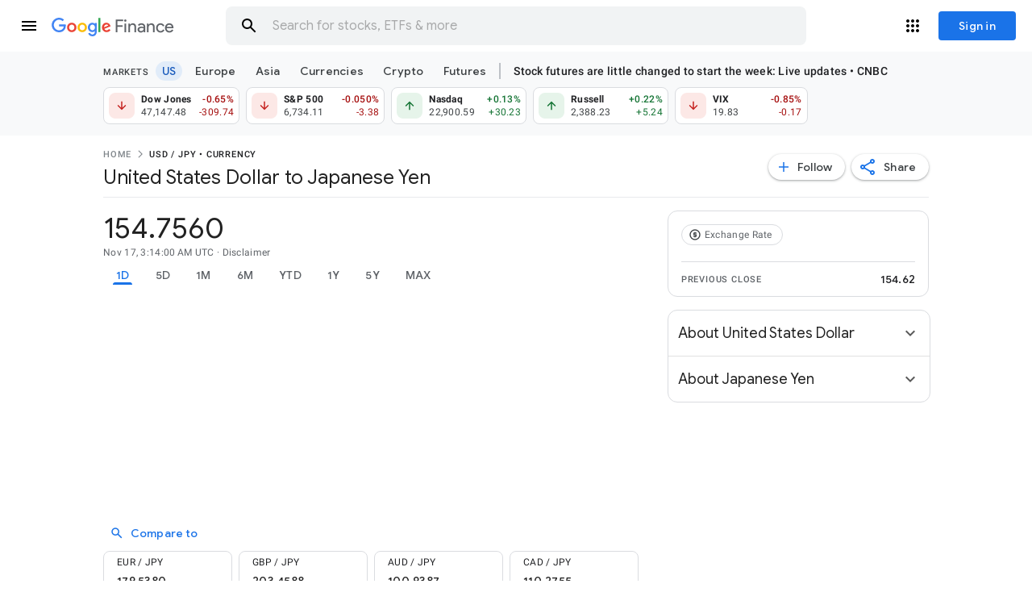

--- FILE ---
content_type: text/html; charset=utf-8
request_url: https://www.google.com/finance/quote/USD-JPY
body_size: 218570
content:
<!doctype html><html lang="en-US" dir="ltr"><head><base href="https://www.google.com/finance/"><link rel="preconnect" href="//www.gstatic.com"><meta name="referrer" content="origin"><script nonce="x9u9kJYjqqGfvl-pqhjoBw">window['ppConfig'] = {productName: 'GoogleFinanceUi', deleteIsEnforced:  true , sealIsEnforced:  true , heartbeatRate:  0.5 , periodicReportingRateMillis:  60000.0 , disableAllReporting:  false };(function(){'use strict';function k(a){var b=0;return function(){return b<a.length?{done:!1,value:a[b++]}:{done:!0}}}function l(a){var b=typeof Symbol!="undefined"&&Symbol.iterator&&a[Symbol.iterator];if(b)return b.call(a);if(typeof a.length=="number")return{next:k(a)};throw Error(String(a)+" is not an iterable or ArrayLike");}var m=typeof Object.defineProperties=="function"?Object.defineProperty:function(a,b,c){if(a==Array.prototype||a==Object.prototype)return a;a[b]=c.value;return a};
function n(a){a=["object"==typeof globalThis&&globalThis,a,"object"==typeof window&&window,"object"==typeof self&&self,"object"==typeof global&&global];for(var b=0;b<a.length;++b){var c=a[b];if(c&&c.Math==Math)return c}throw Error("Cannot find global object");}var p=n(this);function q(a,b){if(b)a:{var c=p;a=a.split(".");for(var d=0;d<a.length-1;d++){var e=a[d];if(!(e in c))break a;c=c[e]}a=a[a.length-1];d=c[a];b=b(d);b!=d&&b!=null&&m(c,a,{configurable:!0,writable:!0,value:b})}}
q("Object.is",function(a){return a?a:function(b,c){return b===c?b!==0||1/b===1/c:b!==b&&c!==c}});q("Array.prototype.includes",function(a){return a?a:function(b,c){var d=this;d instanceof String&&(d=String(d));var e=d.length;c=c||0;for(c<0&&(c=Math.max(c+e,0));c<e;c++){var f=d[c];if(f===b||Object.is(f,b))return!0}return!1}});
q("String.prototype.includes",function(a){return a?a:function(b,c){if(this==null)throw new TypeError("The 'this' value for String.prototype.includes must not be null or undefined");if(b instanceof RegExp)throw new TypeError("First argument to String.prototype.includes must not be a regular expression");return this.indexOf(b,c||0)!==-1}});function r(a,b,c){a("https://csp.withgoogle.com/csp/proto/"+encodeURIComponent(b),JSON.stringify(c))}function t(){var a;if((a=window.ppConfig)==null?0:a.disableAllReporting)return function(){};var b,c,d,e;return(e=(b=window)==null?void 0:(c=b.navigator)==null?void 0:(d=c.sendBeacon)==null?void 0:d.bind(navigator))!=null?e:u}function u(a,b){var c=new XMLHttpRequest;c.open("POST",a);c.send(b)}
function v(){var a=(w=Object.prototype)==null?void 0:w.__lookupGetter__("__proto__"),b=x,c=y;return function(){var d=a.call(this),e,f,g,h;r(c,b,{type:"ACCESS_GET",origin:(f=window.location.origin)!=null?f:"unknown",report:{className:(g=d==null?void 0:(e=d.constructor)==null?void 0:e.name)!=null?g:"unknown",stackTrace:(h=Error().stack)!=null?h:"unknown"}});return d}}
function z(){var a=(A=Object.prototype)==null?void 0:A.__lookupSetter__("__proto__"),b=x,c=y;return function(d){d=a.call(this,d);var e,f,g,h;r(c,b,{type:"ACCESS_SET",origin:(f=window.location.origin)!=null?f:"unknown",report:{className:(g=d==null?void 0:(e=d.constructor)==null?void 0:e.name)!=null?g:"unknown",stackTrace:(h=Error().stack)!=null?h:"unknown"}});return d}}function B(a,b){C(a.productName,b);setInterval(function(){C(a.productName,b)},a.periodicReportingRateMillis)}
var D="constructor __defineGetter__ __defineSetter__ hasOwnProperty __lookupGetter__ __lookupSetter__ isPrototypeOf propertyIsEnumerable toString valueOf __proto__ toLocaleString x_ngfn_x".split(" "),E=D.concat,F=navigator.userAgent.match(/Firefox\/([0-9]+)\./),G=(!F||F.length<2?0:Number(F[1])<75)?["toSource"]:[],H;if(G instanceof Array)H=G;else{for(var I=l(G),J,K=[];!(J=I.next()).done;)K.push(J.value);H=K}var L=E.call(D,H),M=[];
function C(a,b){for(var c=[],d=l(Object.getOwnPropertyNames(Object.prototype)),e=d.next();!e.done;e=d.next())e=e.value,L.includes(e)||M.includes(e)||c.push(e);e=Object.prototype;d=[];for(var f=0;f<c.length;f++){var g=c[f];d[f]={name:g,descriptor:Object.getOwnPropertyDescriptor(Object.prototype,g),type:typeof e[g]}}if(d.length!==0){c=l(d);for(e=c.next();!e.done;e=c.next())M.push(e.value.name);var h;r(b,a,{type:"SEAL",origin:(h=window.location.origin)!=null?h:"unknown",report:{blockers:d}})}};var N=Math.random(),O=t(),P=window.ppConfig;P&&(P.disableAllReporting||P.deleteIsEnforced&&P.sealIsEnforced||N<P.heartbeatRate&&r(O,P.productName,{origin:window.location.origin,type:"HEARTBEAT"}));var y=t(),Q=window.ppConfig;if(Q)if(Q.deleteIsEnforced)delete Object.prototype.__proto__;else if(!Q.disableAllReporting){var x=Q.productName;try{var w,A;Object.defineProperty(Object.prototype,"__proto__",{enumerable:!1,get:v(),set:z()})}catch(a){}}
(function(){var a=t(),b=window.ppConfig;b&&(b.sealIsEnforced?Object.seal(Object.prototype):b.disableAllReporting||(document.readyState!=="loading"?B(b,a):document.addEventListener("DOMContentLoaded",function(){B(b,a)})))})();}).call(this);
</script><link rel="canonical" href="https://www.google.com/finance/quote/USD-JPY"><meta name="viewport" content="width=device-width,initial-scale=1,minimum-scale=1,maximum-scale=1,user-scalable=no,minimal-ui"><meta name="google-site-verification" content="sxp7zFOFUzk09RdlFhuH2SoCn5nOkXgomiLeLIQ48p0"><meta name="mobile-web-app-capable" content="yes"><meta name="apple-mobile-web-app-capable" content="yes"><meta name="application-name" content="Google Finance"><meta name="apple-mobile-web-app-title" content="Google Finance"><meta name="apple-mobile-web-app-status-bar-style" content="default"><meta name="theme-color" content="#ffffff"><meta name="msapplication-tap-highlight" content="no"><link rel="preconnect" href="//ssl.gstatic.com"><link rel="preconnect" href="//www.gstatic.com"><link rel="preconnect" href="//fonts.gstatic.com"><link rel="preconnect" href="//lh3.googleusercontent.com"><link rel="preconnect" href="//encrypted-tbn0.gstatic.com"><link rel="preconnect" href="//encrypted-tbn1.gstatic.com"><link rel="preconnect" href="//encrypted-tbn2.gstatic.com"><link rel="preconnect" href="//encrypted-tbn3.gstatic.com"><link rel="manifest" crossorigin="use-credentials" href="_/GoogleFinanceUi/manifest.json"><link rel="home" href="/finance/?utm_source=pwa&amp;lfhs=2"><link rel="msapplication-starturl" href="/finance/?utm_source=pwa&amp;lfhs=2"><link rel="icon" href="//www.gstatic.com/finance/favicon/favicon.png" sizes="32x32"><link rel="apple-touch-icon-precomposed" href="//www.gstatic.com/finance/favicon/favicon.png" sizes="32x32"><link rel="msapplication-square32x32logo" href="//www.gstatic.com/finance/favicon/favicon.png" sizes="32x32"><link rel="icon" href="//www.gstatic.com/finance/favicon/finance_v2_120x120.png" sizes="120x120"><link rel="apple-touch-icon-precomposed" href="//www.gstatic.com/finance/favicon/finance_v2_120x120.png" sizes="120x120"><link rel="msapplication-square120x120logo" href="//www.gstatic.com/finance/favicon/finance_v2_120x120.png" sizes="120x120"><link rel="icon" href="//www.gstatic.com/finance/favicon/finance_v2_152x152.png" sizes="152x152"><link rel="apple-touch-icon-precomposed" href="//www.gstatic.com/finance/favicon/finance_v2_152x152.png" sizes="152x152"><link rel="msapplication-square152x152logo" href="//www.gstatic.com/finance/favicon/finance_v2_152x152.png" sizes="152x152"><link rel="icon" href="//www.gstatic.com/finance/favicon/finance_v2_167x167.png" sizes="167x167"><link rel="apple-touch-icon-precomposed" href="//www.gstatic.com/finance/favicon/finance_v2_167x167.png" sizes="167x167"><link rel="msapplication-square167x167logo" href="//www.gstatic.com/finance/favicon/finance_v2_167x167.png" sizes="167x167"><link rel="icon" href="//www.gstatic.com/finance/favicon/finance_v2_180x180.png" sizes="180x180"><link rel="apple-touch-icon-precomposed" href="//www.gstatic.com/finance/favicon/finance_v2_180x180.png" sizes="180x180"><link rel="msapplication-square180x180logo" href="//www.gstatic.com/finance/favicon/finance_v2_180x180.png" sizes="180x180"><link rel="icon" href="//www.gstatic.com/finance/favicon/finance_v2_192x192.png" sizes="192x192"><link rel="apple-touch-icon-precomposed" href="//www.gstatic.com/finance/favicon/finance_v2_192x192.png" sizes="192x192"><link rel="msapplication-square192x192logo" href="//www.gstatic.com/finance/favicon/finance_v2_192x192.png" sizes="192x192"><link rel="icon" href="//www.gstatic.com/finance/favicon/finance_v2_512x512.png" sizes="512x512"><link rel="apple-touch-icon-precomposed" href="//www.gstatic.com/finance/favicon/finance_v2_512x512.png" sizes="512x512"><link rel="msapplication-square512x512logo" href="//www.gstatic.com/finance/favicon/finance_v2_512x512.png" sizes="512x512"><script data-id="_gd" nonce="x9u9kJYjqqGfvl-pqhjoBw">window.WIZ_global_data = {"AUf7qc":"DUMMY_X_SILK_CAPABILITIES_WIZ_GLOBAL_KEY_DO_NOT_USE","DpimGf":false,"EP1ykd":["/_/*","/beta","/beta/*","/hub","/hub/*","/labs","/labs/*"],"EgHvKf":false,"FdrFJe":"-833331324305320065","GVlsxf":"www.google.com","HiPsbb":1,"Im6cmf":"/finance/_/GoogleFinanceUi","JHHKub":"DUMMY_X_CLIENT_PRIVACY_CONTEXT_WIZ_GLOBAL_KEY_DO_NOT_USE","LVIXXb":1,"LoQv7e":false,"LtOcVe":[73193010,72921683,72638455,73174837,72854194,72816067,73184780,73085318,72482090,72729051,73179970,72818256,94299907,72829521,73181575,73130312,72926672,72797294,73090471,72754153,72783212,73188185,73048704,73043774,72928190,72982781,73162624,72444298,94286181,72821136,73130307,73170811,72637424,73125273,72789926,73170491,73151448,73175398,72992969,73096388,72592636,73107089,72868908,73074579,73126868,72841676,94292885,72903700,73146708,73120399,73155498,94291810,73174960,73126222,73157441,72791844,72952111,45692865,73179198,94273503,72944798,73028782,72717311,73181565,73175493,72820971,72353254,73076113,73150331,72918296,72844794,73198316,73173899,73157664,73150739,72580818,73062654,72368489,72946281,72985592,72383602,73135175,94267995,72734943,73108565,72626119,73156849,72890634,73182668,73173248,73167246,73137863,72939115,72568185,73155196,72838936,73136108,73162204,72771821,72837324,72956383,2504427,72991719,72953517,72882474,73070786,72918163,73126625,73156882,72290097,73064764,72715451,73181479,72766827,72745279,72955278,72944832,4995933,72558353,73100714,94273642,73173325,72882230,73138830,94282638,73025281,72803964,72649059,72732145,72827235,72989805,73098893,73159836,4989703,73172792,73077817,73162207,72984930,72412292,73003242,73151644,72618949,73057961,72962000,72959983,72777203,73079183,72904889,72855482,72787648,72377796,72793274,72573224,73124601,73128273,73185134,73031615,73164248,94297360,73169518,73178376,73028132,73103938,73161552,72971574,72600495,73063986,73146654,73178617,73085637,72859126,72831005,73032110,72908957,72955064,72470355,72581091,73037655,73096958,98073364,72872370,73197495,94287975,72729203,72913520,73016122,72453983,73121371,73123565,73105453,73194212,94296762,72947918,72922620,72713308,72830426,73114611,97656899,2504333,73182375,94289922,73150119,72810141,73073453,73187319,97493660,94280302,72970097,72969826,72808012,73160743,73130713,73058347,72929802,72967431,72855240,73132440,73100555,72952878,73131989,72792950,73011203,73034857,73015921,73159110,73140143,72586792,105839882,73156920,73161948,73116274,72870922,72904171,72467696,73066043,72824443,72944067,72825222,72997124,72519032,94297042,72963920,72994108,73191388,73083369,72526227,73021358,72822275,73159503,73047159,73156929,73130130,72886155,72831232,94295321,73153780,73090613,98222407,72974594,73135702,94298703,72884141,73183842,72953353,73139792,72761626,72421394,72986314,72970508,73090837,72961708,73088149,73178284,73073495,72877189,72947250,73096087,73179720,73118395,73155574,72830314,72942152,73037638,72774487,4334963,73070196,73167061,72616085,73138541,72814660,72984341,72513331,1714256,72990898,73175789,73173425,72892179,4986674,93894899,72999832,72822244,73173025,73036788,72382197,73187175,72692562,72493520,72686036,73195026,73049377,72901947,72856360,73150924,72812331,72971417,73185743,72626180,94294778,72865948,72995825,73195384,73045636,73110410,73156847,73117752,10212311,73070101,72926273,72676633,72473792,73126200,73160460,73028141,73083231,72744955,97442199,73189365,72784806,73185437,72843099,73169591,73182511,72994098,73098934,73110194,72918758,72462317,72918588,72871111,73173962,72947327,73063755,73191344,47848583,72773460,72601644,73107732,73170220,72612367,72860471,73059275,73146013,72786501,73150233,72376796,94294784,73087625,72968004,72994259,72990486,73172386,73172986,72978899,72448480,72969673,72797617,72969044,73150917,73012940,73177710,72847073,72894418,72644553,73014540,72647020,72819578,72893054,72765560,73159438,72902375,72900578,72291559,72958129,73102605,72983984,72964012,72725164,72897443,72689394,73199399,203010,73191407,73184743,4991327,72947057,72974735,73093069,73073436,73102656,73148398,73129565,73079641,72894090,72931853,73102367,72951090,73102795,105705490,73182921,73179582,73125215,72970436,73194891,72994056,72962116,2504590,72996306,73170291,73084578,72774161,72967481,73161945,72771818,72633948,203003,73098878,72799794,73039774,72949016,4881964,72797924,72838176,73045631,73171703,72984552,73124481,73168158,73002909,72514726,73175750,2504501,72904373,72864545,72633950,72804472,72946740,73145929,73101250,72998617,73077448,73194193,73152365,73092708,73174743,98109300,72916349,73127131,73042912,72954433,73172853,72811776,72616001,73025236,72921907,72611984,73086904,73145018,72939902,73030432,73113985,73092029,73011737,73116479,73104406,97785988,73188593,73146647,73107989,73073502,72995814,73063513,73195817,72858545,73128063,73035207,73059438,72860220,73120655,72833229,73071082,73194111,1706538,72792724,73172982,72685375,73077456,73048988,73178598,73199262,73193011,73184782,73184783,73184787,72482102,73185747,72829523,72444300,73130308,73130309,72592637,73126870,73126872,73126873,73155518,73155517,73155515,73155513,73155512,73155499,73155501,73174962,73174964,72952112,73175562,73150332,73150334,72844795,73173901,73173902,73173906,73062656,73156850,73167249,73167248,73167250,72837326,72953518,72715453,72745281,72827236,72984935,72984933,72984932,72777204,72787659,72793275,73124602,73124607,73124603,73096959,73097353,73016123,72453984,73194214,73194213,72586793,73161950,73161953,72870923,72467698,72825223,73152938,73153782,73153783,73153787,73183847,73139798,73088150,73179721,72830316,73167063,72814661,72513332,72515056,73093923,73185460,73185459,73059276,73146015,72797618,72894424,72644556,72644555,72777420,72964013,72897445,73073439,73102368,73179585,73179584,73179586,72970437,73194896,72777318,73039776,72838177,72514728,73145932,73145931,73145934,72954435,72811777,72616004,72616003,72611991,73086906,73086907,72939904,73011739,72995815,73194114,73194113,73048989,73048990,45692861,73159833,98073330,97656881,97493642,105839878,98222389,97442181,105705486,73175745,73101249,73077421,98109282,97785970,73077412],"MT7f9b":[],"MUE6Ne":"GoogleFinanceUi","MZbqOb":"//www.google.com/setprefs?cs\u003d2\u0026sig\u003d0_qQjg3A_PVCn3-jGSWMwcNQAPfbY%3D\u0026prev\u003dhttps://www.google.com/finance/quote/USD-JPY\u0026hl\u003den-US","MuJWjd":false,"PYFuDc":"DUMMY_X_CLIENT_DATA_WIZ_GLOBAL_KEY_DO_NOT_USE","QrtxK":"","S06Grb":"","S6lZl":89978449,"SpaT4e":"finance","TSDtV":"%.@.[[null,[[45680815,null,false,null,null,null,\"qYEt0\"],[45678263,null,true,null,null,null,\"xdpbcf\"],[45451058,null,false,null,null,null,\"q6Tq8b\"],[45451023,null,false,null,null,null,\"jLzzSc\"],[45677516,null,false,null,null,null,\"wNSysc\"],[45660246,null,true,null,null,null,\"f0HXoe\"],[45453420,null,false,null,null,null,\"gnkERd\"],[45615756,null,true,null,null,null,\"Gu1N3c\"],[45643787,null,false,null,null,null,\"kByMtb\"],[45532753,null,false,null,null,null,\"BDXB2e\"],[45451049,null,false,null,null,null,\"vWX0Mb\"],[45451055,null,true,null,null,null,\"hodOjb\"],[45613247,null,false,null,null,null,\"afY3tf\"],[45451025,null,false,null,null,null,\"i1PFwd\"],[45453425,null,true,null,null,null,\"vgkWnf\"],[45712795,null,false,null,null,null,\"UlCfc\"],[45451016,null,false,null,null,null,\"Hr6osb\"],[45660253,null,true,null,null,null,\"GXEmSd\"],[45629053,null,true,null,null,null,\"VTn2s\"],[45451008,null,true,null,null,null,\"cSxOef\"],[45646072,null,true,null,null,null,\"zqGMie\"],[45532630,null,false,null,null,null,\"IfhDJe\"],[45453422,null,true,null,null,null,\"RAuKGc\"],[45451052,null,false,null,null,null,\"Tp2ML\"],[45451007,null,false,null,null,null,\"S9KOQe\"],[45660250,null,false,null,null,null,\"mD68ee\"],[45660251,null,true,null,null,null,\"OTO0W\"],[45451034,null,false,null,null,null,\"Smg5db\"],[45451051,null,false,null,null,null,\"o9S2ac\"],[45453419,null,false,null,null,null,\"Ilr02d\"],[45451014,null,false,null,null,null,\"Nk5Ce\"],[45451044,null,false,null,null,null,\"vnor\"],[45451026,null,false,null,null,null,\"BAoST\"],[45451017,null,false,null,null,null,\"Aqek7\"],[45680816,null,false,null,null,null,\"jaSRie\"],[45451043,null,false,null,null,null,\"MofkAc\"],[45451054,null,true,null,null,null,\"muVllb\"],[45709428,null,true,null,null,null,\"I7MJL\"],[45660510,null,true,null,null,null,\"Sb7iU\"],[45451040,null,false,null,null,null,\"GIyTM\"],[45451018,null,false,null,null,null,\"vhbBxc\"],[45451045,null,true,null,null,null,\"pKrpQb\"],[45451042,null,false,null,null,null,\"OMikac\"],[45718169,null,false,null,null,null,\"ATVi9c\"],[45451046,null,false,null,null,null,\"canN9d\"],[45451030,null,true,null,null,null,\"nEe3mc\"],[45453535,null,false,null,null,null,\"Dj8c4\"],[45643786,null,true,null,null,null,\"Hf40rb\"],[45451015,null,true,null,null,null,\"EU2sme\"],[45453538,null,false,null,null,null,\"LPP0Ke\"],[45451022,null,false,null,null,null,\"E6cSnf\"],[45656448,null,true,null,null,null,\"B585ze\"],[45681246,null,true,null,null,null,\"JrCyDf\"],[45643788,null,false,null,null,null,\"fn3edd\"],[45634064,null,false,null,null,null,\"dPRi1c\"],[45451024,null,false,null,null,null,\"lrEYD\"],[45451027,null,true,null,null,null,\"vHw3fe\"],[45451031,null,false,null,null,null,\"FD2vw\"],[45660248,null,true,null,null,null,\"RdbJ5e\"],[45674559,null,true,null,null,null,\"e8G7k\"],[45448406,null,false,null,null,null,\"jKfwq\"],[45451012,null,false,null,null,null,\"GOsQOd\"],[45451009,null,false,null,null,null,\"xT0nZ\"],[45532631,null,true,null,null,null,\"jZYwbc\"],[45459555,null,false,null,null,null,\"Imeoqb\"],[45451032,null,true,null,null,null,\"zCEChf\"],[45451041,null,false,null,null,null,\"BuAYJf\"],[45451036,null,true,null,null,null,\"L6qeRc\"],[45451037,null,true,null,null,null,\"iDY7n\"],[45451020,null,false,null,null,null,\"fmg1y\"],[45451028,null,false,null,null,null,\"WIBRQc\"],[45623244,null,true,null,null,null,\"FAFoI\"],[45451048,null,false,null,null,null,\"mSS0Sd\"],[45638883,null,true,null,null,null,\"xIcamd\"],[45646312,null,true,null,null,null,\"tzmaS\"],[45451029,null,true,null,null,null,\"tmKMdf\"],[45451019,null,true,null,null,null,\"OKHQlc\"],[45660247,null,true,null,null,null,\"qFrWnf\"],[45451011,null,false,null,null,null,\"ng3fTc\"],[45660252,null,false,null,null,null,\"iK1kBd\"],[45451021,null,true,null,null,null,\"f0hkQe\"],[45451010,null,false,null,null,null,\"oYitlc\"],[45451053,null,false,null,null,null,\"LGd6nf\"],[45451047,null,false,null,null,null,\"HDaube\"],[45660249,null,true,null,null,null,\"PrkRKd\"],[45453423,null,false,null,null,null,\"L12WE\"],[45451033,null,false,null,null,null,\"Hz6Vae\"],[45451013,null,true,null,null,null,\"nWpbUb\"],[45684323,null,false,null,null,null,\"anL4vc\"],[45453537,null,null,null,\"\",null,\"OEFXhc\"],[45453421,null,false,null,null,null,\"efUU2b\"],[45451056,null,true,null,null,null,\"jkGhfc\"],[45660700,null,false,null,null,null,\"Hfxa6d\"],[45451050,null,true,null,null,null,\"nejKtc\"]],\"CAMSFx0SuujjEgT7qYIKqrAOmujNDBafuisW\"]]]","UDh4De":"//www.google.com/setprefs?cs\u003d0\u0026sig\u003d0_qQjg3A_PVCn3-jGSWMwcNQAPfbY%3D\u0026prev\u003dhttps://www.google.com/finance/quote/USD-JPY\u0026hl\u003den-US","UUFaWc":"%.@.null,1000,2]","Vvafkd":false,"Y12zTb":"//www.google.com/setprefs?cs\u003d1\u0026sig\u003d0_qQjg3A_PVCn3-jGSWMwcNQAPfbY%3D\u0026prev\u003dhttps://www.google.com/finance/quote/USD-JPY\u0026hl\u003den-US","Yllh3e":"%.@.1763349349194977,109023022,136234884]","b5W2zf":"default_GoogleFinanceUi","cfb2h":"boq_finance-ui_20251112.01_p0","eNnkwf":"1763349348","ejMLCd":"DUMMY_X_GEO_WIZ_GLOBAL_KEY_DO_NOT_USE","eptZe":"/finance/_/GoogleFinanceUi/","fPDxwd":[97493660,98222407],"gGcLoe":true,"iCzhFc":false,"k76Vlc":["G-2TXF8EQ5P7"],"my7oBc":"prod","nQyAE":{"GIyTM":"false","HDaube":"false","muVllb":"true","q6Tq8b":"false","BuAYJf":"false","vnor":"false","canN9d":"false","nejKtc":"true","pKrpQb":"true","vWX0Mb":"false","jkGhfc":"true","mSS0Sd":"false","o9S2ac":"false","Tp2ML":"false","OMikac":"false","hodOjb":"true","LGd6nf":"false","MofkAc":"false","Smg5db":"false","vhbBxc":"false","S9KOQe":"false","BAoST":"false","tmKMdf":"true","lrEYD":"false","Nk5Ce":"false","ng3fTc":"false","oYitlc":"false","Aqek7":"false","VTn2s":"true","WIBRQc":"false","FD2vw":"false","OKHQlc":"true","vHw3fe":"true","Hr6osb":"false","GOsQOd":"false","Gu1N3c":"true","fmg1y":"false","zCEChf":"true","L6qeRc":"true","iDY7n":"true","BDXB2e":"false","i1PFwd":"false","f0hkQe":"true","E6cSnf":"false","jLzzSc":"false","xT0nZ":"false","EU2sme":"true","cSxOef":"true","Hz6Vae":"false","nWpbUb":"true","nEe3mc":"true","jKfwq":"false","LPP0Ke":"false","OEFXhc":"","qYEt0":"false","Sb7iU":"true","OTO0W":"true","IfhDJe":"false","e8G7k":"true","jaSRie":"false","vgkWnf":"true","JrCyDf":"true","f0HXoe":"true","mD68ee":"false","RdbJ5e":"true","efUU2b":"false","zqGMie":"true","tzmaS":"true","xdpbcf":"true","xIcamd":"true","Ilr02d":"false","ATVi9c":"false","jZYwbc":"true","fn3edd":"false","PrkRKd":"true","wNSysc":"false","L12WE":"false","I7MJL":"true","GXEmSd":"true","dPRi1c":"false","Hfxa6d":"false","kByMtb":"false","B585ze":"true","anL4vc":"false","afY3tf":"false","gnkERd":"false","FAFoI":"true","qFrWnf":"true","Hf40rb":"true","iK1kBd":"false","Dj8c4":"false"},"p9hQne":"https://www.gstatic.com/_/boq-finance/_/r/","qfI0Zc":"DUMMY_X_SEARCH_PROPAGATION_DO_NOT_USE","qwAQke":"GoogleFinanceUi","qymVe":"S0oqNOmpJ-8qVnLQyaIXGSMYQpI","r84ZEe":"//www.google.com/setprefs?sig\u003d0_qQjg3A_PVCn3-jGSWMwcNQAPfbY%3D\u0026prev\u003dhttps://www.google.com/finance/quote/USD-JPY\u0026safeui\u003dimages","rtQCxc":300,"thykhd":"AFWLbD03DF7tpN44BO7y6_t6xuDgh7KuxthUPRH_pQhub8GMQoSkPrO76YzEI3rmpdpSC6DMemmNE3oKPUOAWyUvBU9CcbOrP6kIRF97oQRW","u4g7r":"%.@.null,1,2]","uS02ke":"ZZMaaaHzC66e_uMPhI_7QA","utHyne":{"/finance/serviceworker.js?xhrRoot\u003d%2Ffinance%2F_%2FGoogleFinanceUi\u0026mssRowKey\u003dboq-finance.GoogleFinanceUi.en_US.1CoNLVCT0-I.2018.O\u0026buildLabel\u003dboq_finance-ui_20251112.01_p0":"%.@.[null,null,null,\"/finance/serviceworker.js?xhrRoot\\u003d%2Ffinance%2F_%2FGoogleFinanceUi\\u0026mssRowKey\\u003dboq-finance.GoogleFinanceUi.en_US.1CoNLVCT0-I.2018.O\\u0026buildLabel\\u003dboq_finance-ui_20251112.01_p0\"],\"muVllb\",true]"},"vJQk6":false,"vXmutd":"%.@.\"US\",\"ZZ\",\"Et8PLQ\\u003d\\u003d\"]","vk7rPe":"//www.google.com/preferences?hl\u003den-US\u0026prev\u003dhttps://www.google.com/finance/quote/USD-JPY#appearance","w2btAe":"%.@.null,null,\"\",false,null,null,true,false]","x96UBf":"google.com","xn5OId":false,"xnI9P":true,"xwAfE":true,"y2FhP":"prod","yFnxrf":1884,"zChJod":"%.@.]"};</script><script nonce="x9u9kJYjqqGfvl-pqhjoBw">(function(){'use strict';var a=window,d=a.performance,l=k();a.cc_latency_start_time=d&&d.now?0:d&&d.timing&&d.timing.navigationStart?d.timing.navigationStart:l;function k(){return d&&d.now?d.now():(new Date).getTime()}function n(e){if(d&&d.now&&d.mark){var g=d.mark(e);if(g)return g.startTime;if(d.getEntriesByName&&(e=d.getEntriesByName(e).pop()))return e.startTime}return k()}a.onaft=function(){n("aft")};a._isLazyImage=function(e){return e.hasAttribute("data-src")||e.hasAttribute("data-ils")||e.getAttribute("loading")==="lazy"};
a.l=function(e){function g(b){var c={};c[b]=k();a.cc_latency.push(c)}function m(b){var c=n("iml");b.setAttribute("data-iml",c);return c}a.cc_aid=e;a.iml_start=a.cc_latency_start_time;a.css_size=0;a.cc_latency=[];a.ccTick=g;a.onJsLoad=function(){g("jsl")};a.onCssLoad=function(){g("cssl")};a._isVisible=function(b,c){if(!c||c.style.display=="none")return!1;var f=b.defaultView;if(f&&f.getComputedStyle&&(f=f.getComputedStyle(c),f.height=="0px"||f.width=="0px"||f.visibility=="hidden"))return!1;if(!c.getBoundingClientRect)return!0;
var h=c.getBoundingClientRect();c=h.left+a.pageXOffset;f=h.top+a.pageYOffset;if(f+h.height<0||c+h.width<0||h.height<=0||h.width<=0)return!1;b=b.documentElement;return f<=(a.innerHeight||b.clientHeight)&&c<=(a.innerWidth||b.clientWidth)};a._recordImlEl=m;document.documentElement.addEventListener("load",function(b){b=b.target;var c;b.tagName!="IMG"||b.hasAttribute("data-iid")||a._isLazyImage(b)||b.hasAttribute("data-noaft")||(c=m(b));if(a.aft_counter&&(b=a.aft_counter.indexOf(b),b!==-1&&(b=a.aft_counter.splice(b,
1).length===1,a.aft_counter.length===0&&b&&c)))a.onaft(c)},!0);a.prt=-1;a.wiz_tick=function(){var b=n("prt");a.prt=b}};}).call(this);
l('VK6gme')</script><script nonce="x9u9kJYjqqGfvl-pqhjoBw">var _F_cssRowKey = 'boq-finance.GoogleFinanceUi.PX_MJcFyRAA.L.B1.O';var _F_combinedSignature = 'AC0raVLRwKEri3cJ5xibLp8Zo46fwhASAg';function _DumpException(e) {throw e;}</script><style data-href="https://www.gstatic.com/_/mss/boq-finance/_/ss/k=boq-finance.GoogleFinanceUi.PX_MJcFyRAA.L.B1.O/am=AAAAQQAAAAAAAAAAAAAAAAAAAACACggEAAAIgDAUgAEAAAAAAAAAIICBBB6AgQrBYhiLAYA3CAQAAAKJAADiAQAAAHDaAwYBAAAAAAAAAAAAAAAAAAAAgCCFAAAAAAAAAAAAAAAAAAAAAAAAENgkAAI/d=1/ed=1/rs=AC0raVKJB0vjXDjgOWiRvCWcLQayM91atg/m=entitydetailsview,_b,_tp" nonce="0cZPgxyLhFzgp_IGODGeaw">html,body{height:100%;overflow:hidden}body{-webkit-font-smoothing:antialiased;-moz-osx-font-smoothing:grayscale;color:rgba(0,0,0,0.87);font-family:Roboto,RobotoDraft,Helvetica,Arial,sans-serif;margin:0;text-size-adjust:100%}textarea{font-family:Roboto,RobotoDraft,Helvetica,Arial,sans-serif}a{text-decoration:none;color:#2962ff}img{border:none}*{-webkit-tap-highlight-color:transparent}#apps-debug-tracers{display:none}html,body{overflow:visible}body{overflow-y:scroll}.E6XK5d{font-size:10px;position:fixed;bottom:0;right:16px;z-index:1000}.tWfTvb .jBmls{z-index:993}.pGxpHc>div{display:none}.pGxpHc [class*=gb_][role=menu]>*{display:flex;flex-direction:column;flex:1 0 auto}.pGxpHc [class*=gb_][role=navigation]{overflow-y:visible;width:256px}.pGxpHc [class*=gb_] svg{color:unset}[data-remove-ogb-header=true] .VjFXz,[data-remove-ogb-header=true] [class*=gb_] div{display:none}.VfPpkd-JGcpL-uI4vCe-LkdAo,.VfPpkd-JGcpL-IdXvz-LkdAo-Bd00G{stroke:#6200ee;stroke:var(--mdc-theme-primary,#6200ee)}@media (-ms-high-contrast:active),screen and (forced-colors:active){.VfPpkd-JGcpL-uI4vCe-LkdAo,.VfPpkd-JGcpL-IdXvz-LkdAo-Bd00G{stroke:CanvasText}}.VfPpkd-JGcpL-uI4vCe-u014N{stroke:transparent}@keyframes mdc-circular-progress-container-rotate{to{transform:rotate(1turn)}}@keyframes mdc-circular-progress-spinner-layer-rotate{12.5%{transform:rotate(135deg)}25%{transform:rotate(270deg)}37.5%{transform:rotate(405deg)}50%{transform:rotate(540deg)}62.5%{transform:rotate(675deg)}75%{transform:rotate(810deg)}87.5%{transform:rotate(945deg)}100%{transform:rotate(3turn)}}@keyframes mdc-circular-progress-color-1-fade-in-out{from{opacity:.99}25%{opacity:.99}26%{opacity:0}89%{opacity:0}90%{opacity:.99}to{opacity:.99}}@keyframes mdc-circular-progress-color-2-fade-in-out{from{opacity:0}15%{opacity:0}25%{opacity:.99}50%{opacity:.99}51%{opacity:0}to{opacity:0}}@keyframes mdc-circular-progress-color-3-fade-in-out{from{opacity:0}40%{opacity:0}50%{opacity:.99}75%{opacity:.99}76%{opacity:0}to{opacity:0}}@keyframes mdc-circular-progress-color-4-fade-in-out{from{opacity:0}65%{opacity:0}75%{opacity:.99}90%{opacity:.99}to{opacity:0}}@keyframes mdc-circular-progress-left-spin{from{transform:rotate(265deg)}50%{transform:rotate(130deg)}to{transform:rotate(265deg)}}@keyframes mdc-circular-progress-right-spin{from{transform:rotate(-265deg)}50%{transform:rotate(-130deg)}to{transform:rotate(-265deg)}}.VfPpkd-JGcpL-P1ekSe{display:inline-flex;position:relative;direction:ltr;line-height:0;overflow:hidden;transition:opacity .25s 0ms cubic-bezier(.4,0,.6,1)}.VfPpkd-JGcpL-uI4vCe-haAclf,.VfPpkd-JGcpL-IdXvz-LkdAo-Bd00G,.VfPpkd-JGcpL-IdXvz-haAclf,.VfPpkd-JGcpL-QYI5B-pbTTYe{position:absolute;width:100%;height:100%}.VfPpkd-JGcpL-uI4vCe-haAclf{transform:rotate(-90deg)}.VfPpkd-JGcpL-IdXvz-haAclf{font-size:0;letter-spacing:0;white-space:nowrap;opacity:0}.VfPpkd-JGcpL-uI4vCe-LkdAo-Bd00G,.VfPpkd-JGcpL-IdXvz-LkdAo-Bd00G{fill:transparent}.VfPpkd-JGcpL-uI4vCe-LkdAo{transition:stroke-dashoffset .5s 0ms cubic-bezier(0,0,.2,1)}.VfPpkd-JGcpL-OcUoKf-TpMipd{position:absolute;top:0;left:47.5%;box-sizing:border-box;width:5%;height:100%;overflow:hidden}.VfPpkd-JGcpL-OcUoKf-TpMipd .VfPpkd-JGcpL-IdXvz-LkdAo-Bd00G{left:-900%;width:2000%;transform:rotate(180deg)}.VfPpkd-JGcpL-lLvYUc-e9ayKc{display:inline-flex;position:relative;width:50%;height:100%;overflow:hidden}.VfPpkd-JGcpL-lLvYUc-e9ayKc .VfPpkd-JGcpL-IdXvz-LkdAo-Bd00G{width:200%}.VfPpkd-JGcpL-lLvYUc-qwU8Me .VfPpkd-JGcpL-IdXvz-LkdAo-Bd00G{left:-100%}.VfPpkd-JGcpL-P1ekSe-OWXEXe-A9y3zc .VfPpkd-JGcpL-uI4vCe-haAclf{opacity:0}.VfPpkd-JGcpL-P1ekSe-OWXEXe-A9y3zc .VfPpkd-JGcpL-IdXvz-haAclf{opacity:1}.VfPpkd-JGcpL-P1ekSe-OWXEXe-A9y3zc .VfPpkd-JGcpL-IdXvz-haAclf{animation:mdc-circular-progress-container-rotate 1.5682352941176s linear infinite}.VfPpkd-JGcpL-P1ekSe-OWXEXe-A9y3zc .VfPpkd-JGcpL-QYI5B-pbTTYe{animation:mdc-circular-progress-spinner-layer-rotate 5332ms cubic-bezier(.4,0,.2,1) infinite both}.VfPpkd-JGcpL-P1ekSe-OWXEXe-A9y3zc .VfPpkd-JGcpL-Ydhldb-R6PoUb{animation:mdc-circular-progress-spinner-layer-rotate 5332ms cubic-bezier(.4,0,.2,1) infinite both,mdc-circular-progress-color-1-fade-in-out 5332ms cubic-bezier(.4,0,.2,1) infinite both}.VfPpkd-JGcpL-P1ekSe-OWXEXe-A9y3zc .VfPpkd-JGcpL-Ydhldb-ibL1re{animation:mdc-circular-progress-spinner-layer-rotate 5332ms cubic-bezier(.4,0,.2,1) infinite both,mdc-circular-progress-color-2-fade-in-out 5332ms cubic-bezier(.4,0,.2,1) infinite both}.VfPpkd-JGcpL-P1ekSe-OWXEXe-A9y3zc .VfPpkd-JGcpL-Ydhldb-c5RTEf{animation:mdc-circular-progress-spinner-layer-rotate 5332ms cubic-bezier(.4,0,.2,1) infinite both,mdc-circular-progress-color-3-fade-in-out 5332ms cubic-bezier(.4,0,.2,1) infinite both}.VfPpkd-JGcpL-P1ekSe-OWXEXe-A9y3zc .VfPpkd-JGcpL-Ydhldb-II5mzb{animation:mdc-circular-progress-spinner-layer-rotate 5332ms cubic-bezier(.4,0,.2,1) infinite both,mdc-circular-progress-color-4-fade-in-out 5332ms cubic-bezier(.4,0,.2,1) infinite both}.VfPpkd-JGcpL-P1ekSe-OWXEXe-A9y3zc .VfPpkd-JGcpL-lLvYUc-LK5yu .VfPpkd-JGcpL-IdXvz-LkdAo-Bd00G{animation:mdc-circular-progress-left-spin 1333ms cubic-bezier(.4,0,.2,1) infinite both}.VfPpkd-JGcpL-P1ekSe-OWXEXe-A9y3zc .VfPpkd-JGcpL-lLvYUc-qwU8Me .VfPpkd-JGcpL-IdXvz-LkdAo-Bd00G{animation:mdc-circular-progress-right-spin 1333ms cubic-bezier(.4,0,.2,1) infinite both}.VfPpkd-JGcpL-P1ekSe-OWXEXe-xTMeO{opacity:0}.VfPpkd-z59Tgd{border-radius:4px;border-radius:var(--mdc-shape-small,4px)}.VfPpkd-Djsh7e-XxIAqe-ma6Yeb,.VfPpkd-Djsh7e-XxIAqe-cGMI2b{border-radius:4px;border-radius:var(--mdc-shape-small,4px)}.VfPpkd-z59Tgd{color:white;color:var(--mdc-theme-text-primary-on-dark,white)}.VfPpkd-z59Tgd{background-color:rgba(0,0,0,.6)}.VfPpkd-MlC99b{color:rgba(0,0,0,.87);color:var(--mdc-theme-text-primary-on-light,rgba(0,0,0,.87))}.VfPpkd-IqDDtd{color:rgba(0,0,0,.6)}.VfPpkd-IqDDtd-hSRGPd{color:#6200ee;color:var(--mdc-theme-primary,#6200ee)}.VfPpkd-a1tyJ-bN97Pc{overflow-x:unset;overflow-y:auto}.VfPpkd-suEOdc.VfPpkd-suEOdc-OWXEXe-nzrxxc .VfPpkd-z59Tgd,.VfPpkd-suEOdc.VfPpkd-suEOdc-OWXEXe-nzrxxc .VfPpkd-Djsh7e-XxIAqe-ma6Yeb,.VfPpkd-suEOdc.VfPpkd-suEOdc-OWXEXe-nzrxxc .VfPpkd-Djsh7e-XxIAqe-cGMI2b{background-color:#fff}.VfPpkd-z59Tgd{-moz-osx-font-smoothing:grayscale;-webkit-font-smoothing:antialiased;font-family:Roboto,sans-serif;font-family:var(--mdc-typography-caption-font-family,var(--mdc-typography-font-family,Roboto,sans-serif));font-size:.75rem;font-size:var(--mdc-typography-caption-font-size,.75rem);font-weight:400;font-weight:var(--mdc-typography-caption-font-weight,400);letter-spacing:.0333333333em;letter-spacing:var(--mdc-typography-caption-letter-spacing,.0333333333em);text-decoration:inherit;-webkit-text-decoration:var(--mdc-typography-caption-text-decoration,inherit);text-decoration:var(--mdc-typography-caption-text-decoration,inherit);text-transform:inherit;text-transform:var(--mdc-typography-caption-text-transform,inherit)}.VfPpkd-suEOdc-OWXEXe-nzrxxc .VfPpkd-z59Tgd{box-shadow:0 3px 1px -2px rgba(0,0,0,.2),0 2px 2px 0 rgba(0,0,0,.14),0 1px 5px 0 rgba(0,0,0,.12);border-radius:4px;line-height:20px}.VfPpkd-suEOdc-OWXEXe-nzrxxc .VfPpkd-z59Tgd .VfPpkd-BFbNVe-bF1uUb{width:100%;height:100%;top:0;left:0}.VfPpkd-z59Tgd .VfPpkd-MlC99b{display:block;margin-top:0;line-height:20px;-moz-osx-font-smoothing:grayscale;-webkit-font-smoothing:antialiased;font-family:Roboto,sans-serif;font-family:var(--mdc-typography-subtitle2-font-family,var(--mdc-typography-font-family,Roboto,sans-serif));font-size:.875rem;font-size:var(--mdc-typography-subtitle2-font-size,.875rem);line-height:1.375rem;line-height:var(--mdc-typography-subtitle2-line-height,1.375rem);font-weight:500;font-weight:var(--mdc-typography-subtitle2-font-weight,500);letter-spacing:.0071428571em;letter-spacing:var(--mdc-typography-subtitle2-letter-spacing,.0071428571em);text-decoration:inherit;-webkit-text-decoration:var(--mdc-typography-subtitle2-text-decoration,inherit);text-decoration:var(--mdc-typography-subtitle2-text-decoration,inherit);text-transform:inherit;text-transform:var(--mdc-typography-subtitle2-text-transform,inherit)}.VfPpkd-z59Tgd .VfPpkd-MlC99b::before{display:inline-block;width:0;height:24px;content:"";vertical-align:0}.VfPpkd-z59Tgd .VfPpkd-IqDDtd{-moz-osx-font-smoothing:grayscale;-webkit-font-smoothing:antialiased;font-family:Roboto,sans-serif;font-family:var(--mdc-typography-body2-font-family,var(--mdc-typography-font-family,Roboto,sans-serif));font-size:.875rem;font-size:var(--mdc-typography-body2-font-size,.875rem);line-height:1.25rem;line-height:var(--mdc-typography-body2-line-height,1.25rem);font-weight:400;font-weight:var(--mdc-typography-body2-font-weight,400);letter-spacing:.0178571429em;letter-spacing:var(--mdc-typography-body2-letter-spacing,.0178571429em);text-decoration:inherit;-webkit-text-decoration:var(--mdc-typography-body2-text-decoration,inherit);text-decoration:var(--mdc-typography-body2-text-decoration,inherit);text-transform:inherit;text-transform:var(--mdc-typography-body2-text-transform,inherit)}.VfPpkd-z59Tgd{word-break:break-all;word-break:var(--mdc-tooltip-word-break,normal);overflow-wrap:anywhere}.VfPpkd-suEOdc-OWXEXe-eo9XGd-RCfa3e .VfPpkd-z59Tgd-OiiCO{transition:opacity .15s 0ms cubic-bezier(0,0,.2,1),transform .15s 0ms cubic-bezier(0,0,.2,1)}.VfPpkd-suEOdc-OWXEXe-ZYIfFd-RCfa3e .VfPpkd-z59Tgd-OiiCO{transition:opacity 75ms 0ms cubic-bezier(.4,0,1,1)}.VfPpkd-suEOdc{position:fixed;display:none;z-index:9}.VfPpkd-suEOdc-sM5MNb-OWXEXe-nzrxxc{position:relative}.VfPpkd-suEOdc-OWXEXe-TSZdd,.VfPpkd-suEOdc-OWXEXe-eo9XGd,.VfPpkd-suEOdc-OWXEXe-ZYIfFd{display:inline-flex}.VfPpkd-suEOdc-OWXEXe-TSZdd.VfPpkd-suEOdc-OWXEXe-nzrxxc,.VfPpkd-suEOdc-OWXEXe-eo9XGd.VfPpkd-suEOdc-OWXEXe-nzrxxc,.VfPpkd-suEOdc-OWXEXe-ZYIfFd.VfPpkd-suEOdc-OWXEXe-nzrxxc{display:inline-block;left:-320px;position:absolute}.VfPpkd-z59Tgd{line-height:16px;padding:4px 8px;min-width:40px;max-width:200px;min-height:22px;max-height:40vh;box-sizing:border-box;overflow:hidden;text-align:center}.VfPpkd-z59Tgd::before{position:absolute;box-sizing:border-box;width:100%;height:100%;top:0;left:0;border:1px solid transparent;border-radius:inherit;content:"";pointer-events:none}@media screen and (forced-colors:active){.VfPpkd-z59Tgd::before{border-color:CanvasText}}.VfPpkd-suEOdc-OWXEXe-nzrxxc .VfPpkd-z59Tgd{align-items:flex-start;display:flex;flex-direction:column;min-height:22px;min-width:40px;max-width:320px;position:relative;text-align:left}[dir=rtl] .VfPpkd-suEOdc-OWXEXe-nzrxxc .VfPpkd-z59Tgd,.VfPpkd-suEOdc-OWXEXe-nzrxxc .VfPpkd-z59Tgd[dir=rtl]{text-align:right}.VfPpkd-suEOdc-OWXEXe-LlMNQd .VfPpkd-z59Tgd{text-align:left}[dir=rtl] .VfPpkd-suEOdc-OWXEXe-LlMNQd .VfPpkd-z59Tgd,.VfPpkd-suEOdc-OWXEXe-LlMNQd .VfPpkd-z59Tgd[dir=rtl]{text-align:right}.VfPpkd-z59Tgd .VfPpkd-MlC99b{margin:0 8px}.VfPpkd-z59Tgd .VfPpkd-IqDDtd{max-width:184px;margin:8px}.VfPpkd-suEOdc-OWXEXe-nzrxxc .VfPpkd-z59Tgd .VfPpkd-IqDDtd{max-width:304px;align-self:stretch}.VfPpkd-z59Tgd .VfPpkd-IqDDtd-hSRGPd{text-decoration:none}.VfPpkd-suEOdc-OWXEXe-nzrxxc-LQLjdd,.VfPpkd-IqDDtd,.VfPpkd-MlC99b{z-index:1}.VfPpkd-z59Tgd-OiiCO{opacity:0;transform:scale(.8);will-change:transform,opacity}.VfPpkd-suEOdc-OWXEXe-TSZdd .VfPpkd-z59Tgd-OiiCO{transform:scale(1);opacity:1}.VfPpkd-suEOdc-OWXEXe-ZYIfFd .VfPpkd-z59Tgd-OiiCO{transform:scale(1)}.VfPpkd-Djsh7e-XxIAqe-ma6Yeb,.VfPpkd-Djsh7e-XxIAqe-cGMI2b{position:absolute;height:24px;width:24px;transform:rotate(35deg) skewY(20deg) scaleX(.9396926208)}.VfPpkd-Djsh7e-XxIAqe-ma6Yeb .VfPpkd-BFbNVe-bF1uUb,.VfPpkd-Djsh7e-XxIAqe-cGMI2b .VfPpkd-BFbNVe-bF1uUb{width:100%;height:100%;top:0;left:0}.VfPpkd-Djsh7e-XxIAqe-cGMI2b{box-shadow:0 3px 1px -2px rgba(0,0,0,.2),0 2px 2px 0 rgba(0,0,0,.14),0 1px 5px 0 rgba(0,0,0,.12);outline:1px solid transparent;z-index:-1}@media screen and (forced-colors:active){.VfPpkd-Djsh7e-XxIAqe-cGMI2b{outline-color:CanvasText}}.VfPpkd-BFbNVe-bF1uUb{position:absolute;border-radius:inherit;pointer-events:none;opacity:0;opacity:var(--mdc-elevation-overlay-opacity,0);transition:opacity .28s cubic-bezier(.4,0,.2,1);background-color:#fff;background-color:var(--mdc-elevation-overlay-color,#fff)}.NZp2ef{background-color:rgb(232,234,237)}.EY8ABd{z-index:2101}.EY8ABd .VfPpkd-z59Tgd{background-color:rgb(60,64,67)}.EY8ABd .VfPpkd-z59Tgd{color:rgb(232,234,237)}.EY8ABd .VfPpkd-MlC99b,.EY8ABd .VfPpkd-IqDDtd{color:rgb(60,64,67)}.EY8ABd .VfPpkd-IqDDtd-hSRGPd{color:rgb(26,115,232)}.EY8ABd.VfPpkd-suEOdc-OWXEXe-nzrxxc .VfPpkd-z59Tgd,.EY8ABd.VfPpkd-suEOdc-OWXEXe-nzrxxc .VfPpkd-Djsh7e-XxIAqe-ma6Yeb,.EY8ABd.VfPpkd-suEOdc-OWXEXe-nzrxxc .VfPpkd-Djsh7e-XxIAqe-cGMI2b{background-color:#fff}.EY8ABd.VfPpkd-suEOdc-OWXEXe-nzrxxc .VfPpkd-MlC99b{font-family:"Google Sans",Roboto,Arial,sans-serif;line-height:1.25rem;font-size:.875rem;letter-spacing:.0178571429em;font-weight:500}.EY8ABd.VfPpkd-suEOdc-OWXEXe-nzrxxc .VfPpkd-z59Tgd{border-radius:8px}.ziykHb{z-index:2101}.ziykHb .VfPpkd-z59Tgd{background-color:rgb(60,64,67)}.ziykHb .VfPpkd-z59Tgd{color:rgb(232,234,237)}.ziykHb .VfPpkd-MlC99b,.ziykHb .VfPpkd-IqDDtd{color:rgb(60,64,67)}.ziykHb .VfPpkd-IqDDtd-hSRGPd{color:rgb(26,115,232)}.ziykHb.VfPpkd-suEOdc-OWXEXe-nzrxxc .VfPpkd-z59Tgd,.ziykHb.VfPpkd-suEOdc-OWXEXe-nzrxxc .VfPpkd-Djsh7e-XxIAqe-ma6Yeb,.ziykHb.VfPpkd-suEOdc-OWXEXe-nzrxxc .VfPpkd-Djsh7e-XxIAqe-cGMI2b{background-color:#fff}.ziykHb.VfPpkd-suEOdc-OWXEXe-nzrxxc .VfPpkd-MlC99b{font-family:"Google Sans",Roboto,Arial,sans-serif;line-height:1.25rem;font-size:.875rem;letter-spacing:.0178571429em;font-weight:500}.ziykHb.VfPpkd-suEOdc-OWXEXe-nzrxxc .VfPpkd-z59Tgd{border-radius:8px}.EY8ABd-OWXEXe-TAWMXe{position:absolute;left:-10000px;top:auto;width:1px;height:1px;overflow:hidden;user-select:none}.VfPpkd-dgl2Hf-ppHlrf-sM5MNb{display:inline}@keyframes mdc-ripple-fg-radius-in{from{animation-timing-function:cubic-bezier(.4,0,.2,1);transform:translate(var(--mdc-ripple-fg-translate-start,0)) scale(1)}to{transform:translate(var(--mdc-ripple-fg-translate-end,0)) scale(var(--mdc-ripple-fg-scale,1))}}@keyframes mdc-ripple-fg-opacity-in{from{animation-timing-function:linear;opacity:0}to{opacity:var(--mdc-ripple-fg-opacity,0)}}@keyframes mdc-ripple-fg-opacity-out{from{animation-timing-function:linear;opacity:var(--mdc-ripple-fg-opacity,0)}to{opacity:0}}.VfPpkd-ksKsZd-XxIAqe{--mdc-ripple-fg-size:0;--mdc-ripple-left:0;--mdc-ripple-top:0;--mdc-ripple-fg-scale:1;--mdc-ripple-fg-translate-end:0;--mdc-ripple-fg-translate-start:0;-webkit-tap-highlight-color:rgba(0,0,0,0);will-change:transform,opacity;position:relative;outline:none;overflow:hidden}.VfPpkd-ksKsZd-XxIAqe::before,.VfPpkd-ksKsZd-XxIAqe::after{position:absolute;border-radius:50%;opacity:0;pointer-events:none;content:""}.VfPpkd-ksKsZd-XxIAqe::before{transition:opacity 15ms linear,background-color 15ms linear;z-index:1;z-index:var(--mdc-ripple-z-index,1)}.VfPpkd-ksKsZd-XxIAqe::after{z-index:0;z-index:var(--mdc-ripple-z-index,0)}.VfPpkd-ksKsZd-XxIAqe.VfPpkd-ksKsZd-mWPk3d::before{transform:scale(var(--mdc-ripple-fg-scale,1))}.VfPpkd-ksKsZd-XxIAqe.VfPpkd-ksKsZd-mWPk3d::after{top:0;left:0;transform:scale(0);transform-origin:center center}.VfPpkd-ksKsZd-XxIAqe.VfPpkd-ksKsZd-mWPk3d-OWXEXe-ZNMTqd::after{top:var(--mdc-ripple-top,0);left:var(--mdc-ripple-left,0)}.VfPpkd-ksKsZd-XxIAqe.VfPpkd-ksKsZd-mWPk3d-OWXEXe-Tv8l5d-lJfZMc::after{animation:mdc-ripple-fg-radius-in 225ms forwards,mdc-ripple-fg-opacity-in 75ms forwards}.VfPpkd-ksKsZd-XxIAqe.VfPpkd-ksKsZd-mWPk3d-OWXEXe-Tv8l5d-OmS1vf::after{animation:mdc-ripple-fg-opacity-out .15s;transform:translate(var(--mdc-ripple-fg-translate-end,0)) scale(var(--mdc-ripple-fg-scale,1))}.VfPpkd-ksKsZd-XxIAqe::before,.VfPpkd-ksKsZd-XxIAqe::after{top:-50%;left:-50%;width:200%;height:200%}.VfPpkd-ksKsZd-XxIAqe.VfPpkd-ksKsZd-mWPk3d::after{width:var(--mdc-ripple-fg-size,100%);height:var(--mdc-ripple-fg-size,100%)}.VfPpkd-ksKsZd-XxIAqe[data-mdc-ripple-is-unbounded],.VfPpkd-ksKsZd-mWPk3d-OWXEXe-ZNMTqd{overflow:visible}.VfPpkd-ksKsZd-XxIAqe[data-mdc-ripple-is-unbounded]::before,.VfPpkd-ksKsZd-XxIAqe[data-mdc-ripple-is-unbounded]::after,.VfPpkd-ksKsZd-mWPk3d-OWXEXe-ZNMTqd::before,.VfPpkd-ksKsZd-mWPk3d-OWXEXe-ZNMTqd::after{top:0;left:0;width:100%;height:100%}.VfPpkd-ksKsZd-XxIAqe[data-mdc-ripple-is-unbounded].VfPpkd-ksKsZd-mWPk3d::before,.VfPpkd-ksKsZd-XxIAqe[data-mdc-ripple-is-unbounded].VfPpkd-ksKsZd-mWPk3d::after,.VfPpkd-ksKsZd-mWPk3d-OWXEXe-ZNMTqd.VfPpkd-ksKsZd-mWPk3d::before,.VfPpkd-ksKsZd-mWPk3d-OWXEXe-ZNMTqd.VfPpkd-ksKsZd-mWPk3d::after{top:var(--mdc-ripple-top,0);left:var(--mdc-ripple-left,0);width:var(--mdc-ripple-fg-size,100%);height:var(--mdc-ripple-fg-size,100%)}.VfPpkd-ksKsZd-XxIAqe[data-mdc-ripple-is-unbounded].VfPpkd-ksKsZd-mWPk3d::after,.VfPpkd-ksKsZd-mWPk3d-OWXEXe-ZNMTqd.VfPpkd-ksKsZd-mWPk3d::after{width:var(--mdc-ripple-fg-size,100%);height:var(--mdc-ripple-fg-size,100%)}.VfPpkd-ksKsZd-XxIAqe::before,.VfPpkd-ksKsZd-XxIAqe::after{background-color:#000;background-color:var(--mdc-ripple-color,#000)}.VfPpkd-ksKsZd-XxIAqe:hover::before,.VfPpkd-ksKsZd-XxIAqe.VfPpkd-ksKsZd-XxIAqe-OWXEXe-ZmdkE::before{opacity:.04;opacity:var(--mdc-ripple-hover-opacity,.04)}.VfPpkd-ksKsZd-XxIAqe.VfPpkd-ksKsZd-mWPk3d-OWXEXe-AHe6Kc-XpnDCe::before,.VfPpkd-ksKsZd-XxIAqe:not(.VfPpkd-ksKsZd-mWPk3d):focus::before{transition-duration:75ms;opacity:.12;opacity:var(--mdc-ripple-focus-opacity,.12)}.VfPpkd-ksKsZd-XxIAqe:not(.VfPpkd-ksKsZd-mWPk3d)::after{transition:opacity .15s linear}.VfPpkd-ksKsZd-XxIAqe:not(.VfPpkd-ksKsZd-mWPk3d):active::after{transition-duration:75ms;opacity:.12;opacity:var(--mdc-ripple-press-opacity,.12)}.VfPpkd-ksKsZd-XxIAqe.VfPpkd-ksKsZd-mWPk3d{--mdc-ripple-fg-opacity:var(--mdc-ripple-press-opacity,0.12)}.VfPpkd-Bz112c-LgbsSe{font-size:24px;width:48px;height:48px;padding:12px}.VfPpkd-Bz112c-LgbsSe.VfPpkd-Bz112c-LgbsSe-OWXEXe-e5LLRc-SxQuSe .VfPpkd-Bz112c-Jh9lGc{width:40px;height:40px;margin-top:4px;margin-bottom:4px;margin-right:4px;margin-left:4px}.VfPpkd-Bz112c-LgbsSe.VfPpkd-Bz112c-LgbsSe-OWXEXe-e5LLRc-SxQuSe .VfPpkd-Bz112c-J1Ukfc-LhBDec{max-height:40px;max-width:40px}.VfPpkd-Bz112c-LgbsSe:disabled{color:rgba(0,0,0,.38);color:var(--mdc-theme-text-disabled-on-light,rgba(0,0,0,.38))}.VfPpkd-Bz112c-LgbsSe svg,.VfPpkd-Bz112c-LgbsSe img{width:24px;height:24px}.VfPpkd-Bz112c-LgbsSe{display:inline-block;position:relative;box-sizing:border-box;border:none;outline:none;background-color:transparent;fill:currentColor;color:inherit;text-decoration:none;cursor:pointer;user-select:none;z-index:0;overflow:visible}.VfPpkd-Bz112c-LgbsSe .VfPpkd-Bz112c-RLmnJb{position:absolute;top:50%;height:48px;left:50%;width:48px;transform:translate(-50%,-50%)}@media screen and (forced-colors:active){.VfPpkd-Bz112c-LgbsSe.VfPpkd-ksKsZd-mWPk3d-OWXEXe-AHe6Kc-XpnDCe .VfPpkd-Bz112c-J1Ukfc-LhBDec,.VfPpkd-Bz112c-LgbsSe:not(.VfPpkd-ksKsZd-mWPk3d):focus .VfPpkd-Bz112c-J1Ukfc-LhBDec{display:block}}.VfPpkd-Bz112c-LgbsSe:disabled{cursor:default;pointer-events:none}.VfPpkd-Bz112c-LgbsSe[hidden]{display:none}.VfPpkd-Bz112c-LgbsSe-OWXEXe-KVuj8d-Q3DXx{align-items:center;display:inline-flex;justify-content:center}.VfPpkd-Bz112c-J1Ukfc-LhBDec{pointer-events:none;border:2px solid transparent;border-radius:6px;box-sizing:content-box;position:absolute;top:50%;left:50%;transform:translate(-50%,-50%);height:100%;width:100%;display:none}@media screen and (forced-colors:active){.VfPpkd-Bz112c-J1Ukfc-LhBDec{border-color:CanvasText}}.VfPpkd-Bz112c-J1Ukfc-LhBDec::after{content:"";border:2px solid transparent;border-radius:8px;display:block;position:absolute;top:50%;left:50%;transform:translate(-50%,-50%);height:calc(100% + 4px);width:calc(100% + 4px)}@media screen and (forced-colors:active){.VfPpkd-Bz112c-J1Ukfc-LhBDec::after{border-color:CanvasText}}.VfPpkd-Bz112c-kBDsod{display:inline-block}.VfPpkd-Bz112c-kBDsod.VfPpkd-Bz112c-kBDsod-OWXEXe-IT5dJd,.VfPpkd-Bz112c-LgbsSe-OWXEXe-IT5dJd .VfPpkd-Bz112c-kBDsod{display:none}.VfPpkd-Bz112c-LgbsSe-OWXEXe-IT5dJd .VfPpkd-Bz112c-kBDsod.VfPpkd-Bz112c-kBDsod-OWXEXe-IT5dJd{display:inline-block}.VfPpkd-Bz112c-mRLv6{height:100%;left:0;outline:none;position:absolute;top:0;width:100%}.VfPpkd-Bz112c-LgbsSe{--mdc-ripple-fg-size:0;--mdc-ripple-left:0;--mdc-ripple-top:0;--mdc-ripple-fg-scale:1;--mdc-ripple-fg-translate-end:0;--mdc-ripple-fg-translate-start:0;-webkit-tap-highlight-color:rgba(0,0,0,0);will-change:transform,opacity}.VfPpkd-Bz112c-LgbsSe .VfPpkd-Bz112c-Jh9lGc::before,.VfPpkd-Bz112c-LgbsSe .VfPpkd-Bz112c-Jh9lGc::after{position:absolute;border-radius:50%;opacity:0;pointer-events:none;content:""}.VfPpkd-Bz112c-LgbsSe .VfPpkd-Bz112c-Jh9lGc::before{transition:opacity 15ms linear,background-color 15ms linear;z-index:1;z-index:var(--mdc-ripple-z-index,1)}.VfPpkd-Bz112c-LgbsSe .VfPpkd-Bz112c-Jh9lGc::after{z-index:0;z-index:var(--mdc-ripple-z-index,0)}.VfPpkd-Bz112c-LgbsSe.VfPpkd-ksKsZd-mWPk3d .VfPpkd-Bz112c-Jh9lGc::before{transform:scale(var(--mdc-ripple-fg-scale,1))}.VfPpkd-Bz112c-LgbsSe.VfPpkd-ksKsZd-mWPk3d .VfPpkd-Bz112c-Jh9lGc::after{top:0;left:0;transform:scale(0);transform-origin:center center}.VfPpkd-Bz112c-LgbsSe.VfPpkd-ksKsZd-mWPk3d-OWXEXe-ZNMTqd .VfPpkd-Bz112c-Jh9lGc::after{top:var(--mdc-ripple-top,0);left:var(--mdc-ripple-left,0)}.VfPpkd-Bz112c-LgbsSe.VfPpkd-ksKsZd-mWPk3d-OWXEXe-Tv8l5d-lJfZMc .VfPpkd-Bz112c-Jh9lGc::after{animation:mdc-ripple-fg-radius-in 225ms forwards,mdc-ripple-fg-opacity-in 75ms forwards}.VfPpkd-Bz112c-LgbsSe.VfPpkd-ksKsZd-mWPk3d-OWXEXe-Tv8l5d-OmS1vf .VfPpkd-Bz112c-Jh9lGc::after{animation:mdc-ripple-fg-opacity-out .15s;transform:translate(var(--mdc-ripple-fg-translate-end,0)) scale(var(--mdc-ripple-fg-scale,1))}.VfPpkd-Bz112c-LgbsSe .VfPpkd-Bz112c-Jh9lGc::before,.VfPpkd-Bz112c-LgbsSe .VfPpkd-Bz112c-Jh9lGc::after{top:0;left:0;width:100%;height:100%}.VfPpkd-Bz112c-LgbsSe.VfPpkd-ksKsZd-mWPk3d .VfPpkd-Bz112c-Jh9lGc::before,.VfPpkd-Bz112c-LgbsSe.VfPpkd-ksKsZd-mWPk3d .VfPpkd-Bz112c-Jh9lGc::after{top:var(--mdc-ripple-top,0);left:var(--mdc-ripple-left,0);width:var(--mdc-ripple-fg-size,100%);height:var(--mdc-ripple-fg-size,100%)}.VfPpkd-Bz112c-LgbsSe.VfPpkd-ksKsZd-mWPk3d .VfPpkd-Bz112c-Jh9lGc::after{width:var(--mdc-ripple-fg-size,100%);height:var(--mdc-ripple-fg-size,100%)}.VfPpkd-Bz112c-LgbsSe .VfPpkd-Bz112c-Jh9lGc::before,.VfPpkd-Bz112c-LgbsSe .VfPpkd-Bz112c-Jh9lGc::after{background-color:#000;background-color:var(--mdc-ripple-color,#000)}.VfPpkd-Bz112c-LgbsSe:hover .VfPpkd-Bz112c-Jh9lGc::before,.VfPpkd-Bz112c-LgbsSe.VfPpkd-ksKsZd-XxIAqe-OWXEXe-ZmdkE .VfPpkd-Bz112c-Jh9lGc::before{opacity:.04;opacity:var(--mdc-ripple-hover-opacity,.04)}.VfPpkd-Bz112c-LgbsSe.VfPpkd-ksKsZd-mWPk3d-OWXEXe-AHe6Kc-XpnDCe .VfPpkd-Bz112c-Jh9lGc::before,.VfPpkd-Bz112c-LgbsSe:not(.VfPpkd-ksKsZd-mWPk3d):focus .VfPpkd-Bz112c-Jh9lGc::before{transition-duration:75ms;opacity:.12;opacity:var(--mdc-ripple-focus-opacity,.12)}.VfPpkd-Bz112c-LgbsSe:not(.VfPpkd-ksKsZd-mWPk3d) .VfPpkd-Bz112c-Jh9lGc::after{transition:opacity .15s linear}.VfPpkd-Bz112c-LgbsSe:not(.VfPpkd-ksKsZd-mWPk3d):active .VfPpkd-Bz112c-Jh9lGc::after{transition-duration:75ms;opacity:.12;opacity:var(--mdc-ripple-press-opacity,.12)}.VfPpkd-Bz112c-LgbsSe.VfPpkd-ksKsZd-mWPk3d{--mdc-ripple-fg-opacity:var(--mdc-ripple-press-opacity,0.12)}.VfPpkd-Bz112c-LgbsSe:disabled:hover .VfPpkd-Bz112c-Jh9lGc::before,.VfPpkd-Bz112c-LgbsSe:disabled.VfPpkd-ksKsZd-XxIAqe-OWXEXe-ZmdkE .VfPpkd-Bz112c-Jh9lGc::before{opacity:0;opacity:var(--mdc-ripple-hover-opacity,0)}.VfPpkd-Bz112c-LgbsSe:disabled.VfPpkd-ksKsZd-mWPk3d-OWXEXe-AHe6Kc-XpnDCe .VfPpkd-Bz112c-Jh9lGc::before,.VfPpkd-Bz112c-LgbsSe:disabled:not(.VfPpkd-ksKsZd-mWPk3d):focus .VfPpkd-Bz112c-Jh9lGc::before{transition-duration:75ms;opacity:0;opacity:var(--mdc-ripple-focus-opacity,0)}.VfPpkd-Bz112c-LgbsSe:disabled:not(.VfPpkd-ksKsZd-mWPk3d) .VfPpkd-Bz112c-Jh9lGc::after{transition:opacity .15s linear}.VfPpkd-Bz112c-LgbsSe:disabled:not(.VfPpkd-ksKsZd-mWPk3d):active .VfPpkd-Bz112c-Jh9lGc::after{transition-duration:75ms;opacity:0;opacity:var(--mdc-ripple-press-opacity,0)}.VfPpkd-Bz112c-LgbsSe:disabled.VfPpkd-ksKsZd-mWPk3d{--mdc-ripple-fg-opacity:var(--mdc-ripple-press-opacity,0)}.VfPpkd-Bz112c-LgbsSe .VfPpkd-Bz112c-Jh9lGc{height:100%;left:0;pointer-events:none;position:absolute;top:0;width:100%;z-index:-1}.VfPpkd-LgbsSe{position:relative;display:inline-flex;align-items:center;justify-content:center;box-sizing:border-box;min-width:64px;border:none;outline:none;line-height:inherit;user-select:none;-webkit-appearance:none;overflow:visible;vertical-align:middle;background:transparent}.VfPpkd-LgbsSe .VfPpkd-BFbNVe-bF1uUb{width:100%;height:100%;top:0;left:0}.VfPpkd-LgbsSe::-moz-focus-inner{padding:0;border:0}.VfPpkd-LgbsSe:active{outline:none}.VfPpkd-LgbsSe:hover{cursor:pointer}.VfPpkd-LgbsSe:disabled{cursor:default;pointer-events:none}.VfPpkd-LgbsSe[hidden]{display:none}.VfPpkd-LgbsSe .VfPpkd-kBDsod{margin-left:0;margin-right:8px;display:inline-block;position:relative;vertical-align:top}[dir=rtl] .VfPpkd-LgbsSe .VfPpkd-kBDsod,.VfPpkd-LgbsSe .VfPpkd-kBDsod[dir=rtl]{margin-left:8px;margin-right:0}.VfPpkd-LgbsSe .VfPpkd-UdE5de-uDEFge{font-size:0;position:absolute;transform:translate(-50%,-50%);top:50%;left:50%;line-height:normal}.VfPpkd-LgbsSe .VfPpkd-vQzf8d{position:relative}.VfPpkd-LgbsSe .VfPpkd-J1Ukfc-LhBDec{pointer-events:none;border:2px solid transparent;border-radius:6px;box-sizing:content-box;position:absolute;top:50%;left:50%;transform:translate(-50%,-50%);height:calc(100% + 4px);width:calc(100% + 4px);display:none}@media screen and (forced-colors:active){.VfPpkd-LgbsSe .VfPpkd-J1Ukfc-LhBDec{border-color:CanvasText}}.VfPpkd-LgbsSe .VfPpkd-J1Ukfc-LhBDec::after{content:"";border:2px solid transparent;border-radius:8px;display:block;position:absolute;top:50%;left:50%;transform:translate(-50%,-50%);height:calc(100% + 4px);width:calc(100% + 4px)}@media screen and (forced-colors:active){.VfPpkd-LgbsSe .VfPpkd-J1Ukfc-LhBDec::after{border-color:CanvasText}}@media screen and (forced-colors:active){.VfPpkd-LgbsSe.VfPpkd-ksKsZd-mWPk3d-OWXEXe-AHe6Kc-XpnDCe .VfPpkd-J1Ukfc-LhBDec,.VfPpkd-LgbsSe:not(.VfPpkd-ksKsZd-mWPk3d):focus .VfPpkd-J1Ukfc-LhBDec{display:block}}.VfPpkd-LgbsSe .VfPpkd-RLmnJb{position:absolute;top:50%;height:48px;left:0;right:0;transform:translateY(-50%)}.VfPpkd-vQzf8d+.VfPpkd-kBDsod{margin-left:8px;margin-right:0}[dir=rtl] .VfPpkd-vQzf8d+.VfPpkd-kBDsod,.VfPpkd-vQzf8d+.VfPpkd-kBDsod[dir=rtl]{margin-left:0;margin-right:8px}svg.VfPpkd-kBDsod{fill:currentColor}.VfPpkd-LgbsSe-OWXEXe-dgl2Hf{margin-top:6px;margin-bottom:6px}.VfPpkd-LgbsSe{-moz-osx-font-smoothing:grayscale;-webkit-font-smoothing:antialiased;text-decoration:none}.VfPpkd-LgbsSe{padding:0 8px 0 8px}.VfPpkd-LgbsSe-OWXEXe-k8QpJ{transition:box-shadow .28s cubic-bezier(.4,0,.2,1);padding:0 16px 0 16px}.VfPpkd-LgbsSe-OWXEXe-k8QpJ.VfPpkd-LgbsSe-OWXEXe-Bz112c-UbuQg{padding:0 12px 0 16px}.VfPpkd-LgbsSe-OWXEXe-k8QpJ.VfPpkd-LgbsSe-OWXEXe-Bz112c-M1Soyc{padding:0 16px 0 12px}.VfPpkd-LgbsSe-OWXEXe-MV7yeb{transition:box-shadow .28s cubic-bezier(.4,0,.2,1);padding:0 16px 0 16px}.VfPpkd-LgbsSe-OWXEXe-MV7yeb.VfPpkd-LgbsSe-OWXEXe-Bz112c-UbuQg{padding:0 12px 0 16px}.VfPpkd-LgbsSe-OWXEXe-MV7yeb.VfPpkd-LgbsSe-OWXEXe-Bz112c-M1Soyc{padding:0 16px 0 12px}.VfPpkd-LgbsSe-OWXEXe-INsAgc{border-style:solid;transition:border .28s cubic-bezier(.4,0,.2,1)}.VfPpkd-LgbsSe-OWXEXe-INsAgc .VfPpkd-Jh9lGc{border-style:solid;border-color:transparent}.VfPpkd-LgbsSe{--mdc-ripple-fg-size:0;--mdc-ripple-left:0;--mdc-ripple-top:0;--mdc-ripple-fg-scale:1;--mdc-ripple-fg-translate-end:0;--mdc-ripple-fg-translate-start:0;-webkit-tap-highlight-color:rgba(0,0,0,0);will-change:transform,opacity}.VfPpkd-LgbsSe .VfPpkd-Jh9lGc::before,.VfPpkd-LgbsSe .VfPpkd-Jh9lGc::after{position:absolute;border-radius:50%;opacity:0;pointer-events:none;content:""}.VfPpkd-LgbsSe .VfPpkd-Jh9lGc::before{transition:opacity 15ms linear,background-color 15ms linear;z-index:1}.VfPpkd-LgbsSe .VfPpkd-Jh9lGc::after{z-index:0}.VfPpkd-LgbsSe.VfPpkd-ksKsZd-mWPk3d .VfPpkd-Jh9lGc::before{transform:scale(var(--mdc-ripple-fg-scale,1))}.VfPpkd-LgbsSe.VfPpkd-ksKsZd-mWPk3d .VfPpkd-Jh9lGc::after{top:0;left:0;transform:scale(0);transform-origin:center center}.VfPpkd-LgbsSe.VfPpkd-ksKsZd-mWPk3d-OWXEXe-ZNMTqd .VfPpkd-Jh9lGc::after{top:var(--mdc-ripple-top,0);left:var(--mdc-ripple-left,0)}.VfPpkd-LgbsSe.VfPpkd-ksKsZd-mWPk3d-OWXEXe-Tv8l5d-lJfZMc .VfPpkd-Jh9lGc::after{animation:mdc-ripple-fg-radius-in 225ms forwards,mdc-ripple-fg-opacity-in 75ms forwards}.VfPpkd-LgbsSe.VfPpkd-ksKsZd-mWPk3d-OWXEXe-Tv8l5d-OmS1vf .VfPpkd-Jh9lGc::after{animation:mdc-ripple-fg-opacity-out .15s;transform:translate(var(--mdc-ripple-fg-translate-end,0)) scale(var(--mdc-ripple-fg-scale,1))}.VfPpkd-LgbsSe .VfPpkd-Jh9lGc::before,.VfPpkd-LgbsSe .VfPpkd-Jh9lGc::after{top:-50%;left:-50%;width:200%;height:200%}.VfPpkd-LgbsSe.VfPpkd-ksKsZd-mWPk3d .VfPpkd-Jh9lGc::after{width:var(--mdc-ripple-fg-size,100%);height:var(--mdc-ripple-fg-size,100%)}.VfPpkd-Jh9lGc{position:absolute;box-sizing:content-box;overflow:hidden;z-index:0;top:0;left:0;bottom:0;right:0}.VfPpkd-LgbsSe{font-family:Roboto,sans-serif;font-size:.875rem;letter-spacing:.0892857143em;font-weight:500;text-transform:uppercase;height:36px;border-radius:4px}.VfPpkd-LgbsSe:not(:disabled){color:#6200ee}.VfPpkd-LgbsSe:disabled{color:rgba(0,0,0,.38)}.VfPpkd-LgbsSe .VfPpkd-kBDsod{font-size:1.125rem;width:1.125rem;height:1.125rem}.VfPpkd-LgbsSe .VfPpkd-Jh9lGc::before{background-color:#6200ee}.VfPpkd-LgbsSe .VfPpkd-Jh9lGc::after{background-color:#6200ee}.VfPpkd-LgbsSe:hover .VfPpkd-Jh9lGc::before,.VfPpkd-LgbsSe.VfPpkd-ksKsZd-XxIAqe-OWXEXe-ZmdkE .VfPpkd-Jh9lGc::before{opacity:.04}.VfPpkd-LgbsSe.VfPpkd-ksKsZd-mWPk3d-OWXEXe-AHe6Kc-XpnDCe .VfPpkd-Jh9lGc::before,.VfPpkd-LgbsSe:not(.VfPpkd-ksKsZd-mWPk3d):focus .VfPpkd-Jh9lGc::before{transition-duration:75ms;opacity:.12}.VfPpkd-LgbsSe:not(.VfPpkd-ksKsZd-mWPk3d) .VfPpkd-Jh9lGc::after{transition:opacity .15s linear}.VfPpkd-LgbsSe:not(.VfPpkd-ksKsZd-mWPk3d):active .VfPpkd-Jh9lGc::after{transition-duration:75ms;opacity:.12}.VfPpkd-LgbsSe.VfPpkd-ksKsZd-mWPk3d{--mdc-ripple-fg-opacity:var(--mdc-text-button-pressed-state-layer-opacity,0.12)}.VfPpkd-LgbsSe .VfPpkd-Jh9lGc{border-radius:4px}.VfPpkd-LgbsSe .VfPpkd-J1Ukfc-LhBDec{border-radius:2px}.VfPpkd-LgbsSe .VfPpkd-J1Ukfc-LhBDec::after{border-radius:4px}.VfPpkd-LgbsSe-OWXEXe-k8QpJ{font-family:Roboto,sans-serif;font-size:.875rem;letter-spacing:.0892857143em;font-weight:500;text-transform:uppercase;height:36px;border-radius:4px}.VfPpkd-LgbsSe-OWXEXe-k8QpJ:not(:disabled){background-color:#6200ee}.VfPpkd-LgbsSe-OWXEXe-k8QpJ:disabled{background-color:rgba(0,0,0,.12)}.VfPpkd-LgbsSe-OWXEXe-k8QpJ:not(:disabled){color:#fff}.VfPpkd-LgbsSe-OWXEXe-k8QpJ:disabled{color:rgba(0,0,0,.38)}.VfPpkd-LgbsSe-OWXEXe-k8QpJ .VfPpkd-kBDsod{font-size:1.125rem;width:1.125rem;height:1.125rem}.VfPpkd-LgbsSe-OWXEXe-k8QpJ .VfPpkd-Jh9lGc::before{background-color:#fff}.VfPpkd-LgbsSe-OWXEXe-k8QpJ .VfPpkd-Jh9lGc::after{background-color:#fff}.VfPpkd-LgbsSe-OWXEXe-k8QpJ:hover .VfPpkd-Jh9lGc::before,.VfPpkd-LgbsSe-OWXEXe-k8QpJ.VfPpkd-ksKsZd-XxIAqe-OWXEXe-ZmdkE .VfPpkd-Jh9lGc::before{opacity:.08}.VfPpkd-LgbsSe-OWXEXe-k8QpJ.VfPpkd-ksKsZd-mWPk3d-OWXEXe-AHe6Kc-XpnDCe .VfPpkd-Jh9lGc::before,.VfPpkd-LgbsSe-OWXEXe-k8QpJ:not(.VfPpkd-ksKsZd-mWPk3d):focus .VfPpkd-Jh9lGc::before{transition-duration:75ms;opacity:.24}.VfPpkd-LgbsSe-OWXEXe-k8QpJ:not(.VfPpkd-ksKsZd-mWPk3d) .VfPpkd-Jh9lGc::after{transition:opacity .15s linear}.VfPpkd-LgbsSe-OWXEXe-k8QpJ:not(.VfPpkd-ksKsZd-mWPk3d):active .VfPpkd-Jh9lGc::after{transition-duration:75ms;opacity:.24}.VfPpkd-LgbsSe-OWXEXe-k8QpJ.VfPpkd-ksKsZd-mWPk3d{--mdc-ripple-fg-opacity:var(--mdc-filled-button-pressed-state-layer-opacity,0.24)}.VfPpkd-LgbsSe-OWXEXe-k8QpJ .VfPpkd-Jh9lGc{border-radius:4px}.VfPpkd-LgbsSe-OWXEXe-k8QpJ .VfPpkd-J1Ukfc-LhBDec{border-radius:2px}.VfPpkd-LgbsSe-OWXEXe-k8QpJ .VfPpkd-J1Ukfc-LhBDec::after{border-radius:4px}.VfPpkd-LgbsSe-OWXEXe-MV7yeb{font-family:Roboto,sans-serif;font-size:.875rem;letter-spacing:.0892857143em;font-weight:500;text-transform:uppercase;height:36px;border-radius:4px;box-shadow:0 3px 1px -2px rgba(0,0,0,.2),0 2px 2px 0 rgba(0,0,0,.14),0 1px 5px 0 rgba(0,0,0,.12)}.VfPpkd-LgbsSe-OWXEXe-MV7yeb:not(:disabled){background-color:#6200ee}.VfPpkd-LgbsSe-OWXEXe-MV7yeb:disabled{background-color:rgba(0,0,0,.12)}.VfPpkd-LgbsSe-OWXEXe-MV7yeb:not(:disabled){color:#fff}.VfPpkd-LgbsSe-OWXEXe-MV7yeb:disabled{color:rgba(0,0,0,.38)}.VfPpkd-LgbsSe-OWXEXe-MV7yeb .VfPpkd-kBDsod{font-size:1.125rem;width:1.125rem;height:1.125rem}.VfPpkd-LgbsSe-OWXEXe-MV7yeb .VfPpkd-Jh9lGc::before{background-color:#fff}.VfPpkd-LgbsSe-OWXEXe-MV7yeb .VfPpkd-Jh9lGc::after{background-color:#fff}.VfPpkd-LgbsSe-OWXEXe-MV7yeb:hover .VfPpkd-Jh9lGc::before,.VfPpkd-LgbsSe-OWXEXe-MV7yeb.VfPpkd-ksKsZd-XxIAqe-OWXEXe-ZmdkE .VfPpkd-Jh9lGc::before{opacity:.08}.VfPpkd-LgbsSe-OWXEXe-MV7yeb.VfPpkd-ksKsZd-mWPk3d-OWXEXe-AHe6Kc-XpnDCe .VfPpkd-Jh9lGc::before,.VfPpkd-LgbsSe-OWXEXe-MV7yeb:not(.VfPpkd-ksKsZd-mWPk3d):focus .VfPpkd-Jh9lGc::before{transition-duration:75ms;opacity:.24}.VfPpkd-LgbsSe-OWXEXe-MV7yeb:not(.VfPpkd-ksKsZd-mWPk3d) .VfPpkd-Jh9lGc::after{transition:opacity .15s linear}.VfPpkd-LgbsSe-OWXEXe-MV7yeb:not(.VfPpkd-ksKsZd-mWPk3d):active .VfPpkd-Jh9lGc::after{transition-duration:75ms;opacity:.24}.VfPpkd-LgbsSe-OWXEXe-MV7yeb.VfPpkd-ksKsZd-mWPk3d{--mdc-ripple-fg-opacity:var(--mdc-protected-button-pressed-state-layer-opacity,0.24)}.VfPpkd-LgbsSe-OWXEXe-MV7yeb .VfPpkd-Jh9lGc{border-radius:4px}.VfPpkd-LgbsSe-OWXEXe-MV7yeb .VfPpkd-J1Ukfc-LhBDec{border-radius:2px}.VfPpkd-LgbsSe-OWXEXe-MV7yeb .VfPpkd-J1Ukfc-LhBDec::after{border-radius:4px}.VfPpkd-LgbsSe-OWXEXe-MV7yeb.VfPpkd-ksKsZd-mWPk3d-OWXEXe-AHe6Kc-XpnDCe,.VfPpkd-LgbsSe-OWXEXe-MV7yeb:not(.VfPpkd-ksKsZd-mWPk3d):focus{box-shadow:0 2px 4px -1px rgba(0,0,0,.2),0 4px 5px 0 rgba(0,0,0,.14),0 1px 10px 0 rgba(0,0,0,.12)}.VfPpkd-LgbsSe-OWXEXe-MV7yeb:hover{box-shadow:0 2px 4px -1px rgba(0,0,0,.2),0 4px 5px 0 rgba(0,0,0,.14),0 1px 10px 0 rgba(0,0,0,.12)}.VfPpkd-LgbsSe-OWXEXe-MV7yeb:not(:disabled):active{box-shadow:0 5px 5px -3px rgba(0,0,0,.2),0 8px 10px 1px rgba(0,0,0,.14),0 3px 14px 2px rgba(0,0,0,.12)}.VfPpkd-LgbsSe-OWXEXe-MV7yeb:disabled{box-shadow:0 0 0 0 rgba(0,0,0,.2),0 0 0 0 rgba(0,0,0,.14),0 0 0 0 rgba(0,0,0,.12)}.VfPpkd-LgbsSe-OWXEXe-INsAgc{font-family:Roboto,sans-serif;font-size:.875rem;letter-spacing:.0892857143em;font-weight:500;text-transform:uppercase;height:36px;border-radius:4px;padding:0 15px 0 15px;border-width:1px}.VfPpkd-LgbsSe-OWXEXe-INsAgc:not(:disabled){color:#6200ee}.VfPpkd-LgbsSe-OWXEXe-INsAgc:disabled{color:rgba(0,0,0,.38)}.VfPpkd-LgbsSe-OWXEXe-INsAgc .VfPpkd-kBDsod{font-size:1.125rem;width:1.125rem;height:1.125rem}.VfPpkd-LgbsSe-OWXEXe-INsAgc .VfPpkd-Jh9lGc::before{background-color:#6200ee}.VfPpkd-LgbsSe-OWXEXe-INsAgc .VfPpkd-Jh9lGc::after{background-color:#6200ee}.VfPpkd-LgbsSe-OWXEXe-INsAgc:hover .VfPpkd-Jh9lGc::before,.VfPpkd-LgbsSe-OWXEXe-INsAgc.VfPpkd-ksKsZd-XxIAqe-OWXEXe-ZmdkE .VfPpkd-Jh9lGc::before{opacity:.04}.VfPpkd-LgbsSe-OWXEXe-INsAgc.VfPpkd-ksKsZd-mWPk3d-OWXEXe-AHe6Kc-XpnDCe .VfPpkd-Jh9lGc::before,.VfPpkd-LgbsSe-OWXEXe-INsAgc:not(.VfPpkd-ksKsZd-mWPk3d):focus .VfPpkd-Jh9lGc::before{transition-duration:75ms;opacity:.12}.VfPpkd-LgbsSe-OWXEXe-INsAgc:not(.VfPpkd-ksKsZd-mWPk3d) .VfPpkd-Jh9lGc::after{transition:opacity .15s linear}.VfPpkd-LgbsSe-OWXEXe-INsAgc:not(.VfPpkd-ksKsZd-mWPk3d):active .VfPpkd-Jh9lGc::after{transition-duration:75ms;opacity:.12}.VfPpkd-LgbsSe-OWXEXe-INsAgc.VfPpkd-ksKsZd-mWPk3d{--mdc-ripple-fg-opacity:var(--mdc-outlined-button-pressed-state-layer-opacity,0.12)}.VfPpkd-LgbsSe-OWXEXe-INsAgc .VfPpkd-Jh9lGc{border-radius:4px}.VfPpkd-LgbsSe-OWXEXe-INsAgc .VfPpkd-J1Ukfc-LhBDec{border-radius:2px}.VfPpkd-LgbsSe-OWXEXe-INsAgc .VfPpkd-J1Ukfc-LhBDec::after{border-radius:4px}.VfPpkd-LgbsSe-OWXEXe-INsAgc:not(:disabled){border-color:rgba(0,0,0,.12)}.VfPpkd-LgbsSe-OWXEXe-INsAgc:disabled{border-color:rgba(0,0,0,.12)}.VfPpkd-LgbsSe-OWXEXe-INsAgc.VfPpkd-LgbsSe-OWXEXe-Bz112c-UbuQg{padding:0 11px 0 15px}.VfPpkd-LgbsSe-OWXEXe-INsAgc.VfPpkd-LgbsSe-OWXEXe-Bz112c-M1Soyc{padding:0 15px 0 11px}.VfPpkd-LgbsSe-OWXEXe-INsAgc .VfPpkd-Jh9lGc{top:-1px;left:-1px;bottom:-1px;right:-1px;border-width:1px}.VfPpkd-LgbsSe-OWXEXe-INsAgc .VfPpkd-RLmnJb{left:-1px;width:calc(100% + 2px)}.nCP5yc{font-family:"Google Sans",Roboto,Arial,sans-serif;font-size:.875rem;letter-spacing:.0107142857em;font-weight:500;text-transform:none;transition:border .28s cubic-bezier(.4,0,.2,1),box-shadow .28s cubic-bezier(.4,0,.2,1);box-shadow:none}.nCP5yc .VfPpkd-Jh9lGc{height:100%;position:absolute;overflow:hidden;width:100%;z-index:0}.nCP5yc:not(:disabled){background-color:rgb(26,115,232);background-color:var(--gm-fillbutton-container-color,rgb(26,115,232))}.nCP5yc:not(:disabled){color:#fff;color:var(--gm-fillbutton-ink-color,#fff)}.nCP5yc:disabled{background-color:rgba(60,64,67,.12);background-color:var(--gm-fillbutton-disabled-container-color,rgba(60,64,67,.12))}.nCP5yc:disabled{color:rgba(60,64,67,.38);color:var(--gm-fillbutton-disabled-ink-color,rgba(60,64,67,.38))}.nCP5yc .VfPpkd-Jh9lGc::before,.nCP5yc .VfPpkd-Jh9lGc::after{background-color:rgb(32,33,36);background-color:var(--gm-fillbutton-state-color,rgb(32,33,36))}.nCP5yc:hover .VfPpkd-Jh9lGc::before,.nCP5yc.VfPpkd-ksKsZd-XxIAqe-OWXEXe-ZmdkE .VfPpkd-Jh9lGc::before{opacity:.16;opacity:var(--mdc-ripple-hover-opacity,.16)}.nCP5yc.VfPpkd-ksKsZd-mWPk3d-OWXEXe-AHe6Kc-XpnDCe .VfPpkd-Jh9lGc::before,.nCP5yc:not(.VfPpkd-ksKsZd-mWPk3d):focus .VfPpkd-Jh9lGc::before{transition-duration:75ms;opacity:.24;opacity:var(--mdc-ripple-focus-opacity,.24)}.nCP5yc:not(.VfPpkd-ksKsZd-mWPk3d) .VfPpkd-Jh9lGc::after{transition:opacity .15s linear}.nCP5yc:not(.VfPpkd-ksKsZd-mWPk3d):active .VfPpkd-Jh9lGc::after{transition-duration:75ms;opacity:.2;opacity:var(--mdc-ripple-press-opacity,.2)}.nCP5yc.VfPpkd-ksKsZd-mWPk3d{--mdc-ripple-fg-opacity:var(--mdc-ripple-press-opacity,0.2)}.nCP5yc .VfPpkd-BFbNVe-bF1uUb{opacity:0}.nCP5yc .VfPpkd-UdE5de-uDEFge .VfPpkd-JGcpL-uI4vCe-LkdAo,.nCP5yc .VfPpkd-UdE5de-uDEFge .VfPpkd-JGcpL-IdXvz-LkdAo-Bd00G{stroke:#fff}@media (-ms-high-contrast:active),screen and (forced-colors:active){.nCP5yc .VfPpkd-UdE5de-uDEFge .VfPpkd-JGcpL-uI4vCe-LkdAo,.nCP5yc .VfPpkd-UdE5de-uDEFge .VfPpkd-JGcpL-IdXvz-LkdAo-Bd00G{stroke:CanvasText}}.nCP5yc:hover{box-shadow:0 1px 2px 0 rgba(60,64,67,.3),0 1px 3px 1px rgba(60,64,67,.15);box-shadow:0 1px 2px 0 var(--gm-fillbutton-keyshadow-color,rgba(60,64,67,.3)),0 1px 3px 1px var(--gm-fillbutton-ambientshadow-color,rgba(60,64,67,.15))}.nCP5yc:hover .VfPpkd-BFbNVe-bF1uUb{opacity:0}.nCP5yc:active{box-shadow:0 1px 2px 0 rgba(60,64,67,.3),0 2px 6px 2px rgba(60,64,67,.15);box-shadow:0 1px 2px 0 var(--gm-fillbutton-keyshadow-color,rgba(60,64,67,.3)),0 2px 6px 2px var(--gm-fillbutton-ambientshadow-color,rgba(60,64,67,.15))}.nCP5yc:active .VfPpkd-BFbNVe-bF1uUb{opacity:0}.nCP5yc:disabled{box-shadow:none}.nCP5yc:disabled:hover .VfPpkd-Jh9lGc::before,.nCP5yc:disabled.VfPpkd-ksKsZd-XxIAqe-OWXEXe-ZmdkE .VfPpkd-Jh9lGc::before{opacity:0;opacity:var(--mdc-ripple-hover-opacity,0)}.nCP5yc:disabled.VfPpkd-ksKsZd-mWPk3d-OWXEXe-AHe6Kc-XpnDCe .VfPpkd-Jh9lGc::before,.nCP5yc:disabled:not(.VfPpkd-ksKsZd-mWPk3d):focus .VfPpkd-Jh9lGc::before{transition-duration:75ms;opacity:0;opacity:var(--mdc-ripple-focus-opacity,0)}.nCP5yc:disabled:not(.VfPpkd-ksKsZd-mWPk3d) .VfPpkd-Jh9lGc::after{transition:opacity .15s linear}.nCP5yc:disabled:not(.VfPpkd-ksKsZd-mWPk3d):active .VfPpkd-Jh9lGc::after{transition-duration:75ms;opacity:0;opacity:var(--mdc-ripple-press-opacity,0)}.nCP5yc:disabled.VfPpkd-ksKsZd-mWPk3d{--mdc-ripple-fg-opacity:var(--mdc-ripple-press-opacity,0)}.nCP5yc:disabled .VfPpkd-BFbNVe-bF1uUb{opacity:0}.Rj2Mlf{font-family:"Google Sans",Roboto,Arial,sans-serif;font-size:.875rem;letter-spacing:.0107142857em;font-weight:500;text-transform:none;transition:border .28s cubic-bezier(.4,0,.2,1),box-shadow .28s cubic-bezier(.4,0,.2,1);box-shadow:none}.Rj2Mlf .VfPpkd-Jh9lGc{height:100%;position:absolute;overflow:hidden;width:100%;z-index:0}.Rj2Mlf:not(:disabled){color:rgb(26,115,232);color:var(--gm-hairlinebutton-ink-color,rgb(26,115,232))}.Rj2Mlf:not(:disabled){border-color:rgb(218,220,224);border-color:var(--gm-hairlinebutton-outline-color,rgb(218,220,224))}.Rj2Mlf:not(:disabled):hover{border-color:rgb(218,220,224);border-color:var(--gm-hairlinebutton-outline-color,rgb(218,220,224))}.Rj2Mlf:not(:disabled).VfPpkd-ksKsZd-mWPk3d-OWXEXe-AHe6Kc-XpnDCe,.Rj2Mlf:not(:disabled):not(.VfPpkd-ksKsZd-mWPk3d):focus{border-color:rgb(23,78,166);border-color:var(--gm-hairlinebutton-outline-color--stateful,rgb(23,78,166))}.Rj2Mlf:not(:disabled):active,.Rj2Mlf:not(:disabled):focus:active{border-color:rgb(218,220,224);border-color:var(--gm-hairlinebutton-outline-color,rgb(218,220,224))}.Rj2Mlf:disabled{color:rgba(60,64,67,.38);color:var(--gm-hairlinebutton-disabled-ink-color,rgba(60,64,67,.38))}.Rj2Mlf:disabled{border-color:rgba(60,64,67,.12);border-color:var(--gm-hairlinebutton-disabled-outline-color,rgba(60,64,67,.12))}.Rj2Mlf:hover:not(:disabled),.Rj2Mlf.VfPpkd-ksKsZd-mWPk3d-OWXEXe-AHe6Kc-XpnDCe:not(:disabled),.Rj2Mlf:not(.VfPpkd-ksKsZd-mWPk3d):focus:not(:disabled),.Rj2Mlf:active:not(:disabled){color:rgb(23,78,166);color:var(--gm-hairlinebutton-ink-color--stateful,rgb(23,78,166))}.Rj2Mlf .VfPpkd-BFbNVe-bF1uUb{opacity:0}.Rj2Mlf .VfPpkd-UdE5de-uDEFge .VfPpkd-JGcpL-uI4vCe-LkdAo,.Rj2Mlf .VfPpkd-UdE5de-uDEFge .VfPpkd-JGcpL-IdXvz-LkdAo-Bd00G{stroke:rgb(26,115,232)}@media (-ms-high-contrast:active),screen and (forced-colors:active){.Rj2Mlf .VfPpkd-UdE5de-uDEFge .VfPpkd-JGcpL-uI4vCe-LkdAo,.Rj2Mlf .VfPpkd-UdE5de-uDEFge .VfPpkd-JGcpL-IdXvz-LkdAo-Bd00G{stroke:CanvasText}}.Rj2Mlf .VfPpkd-Jh9lGc::before,.Rj2Mlf .VfPpkd-Jh9lGc::after{background-color:rgb(26,115,232);background-color:var(--gm-hairlinebutton-state-color,rgb(26,115,232))}.Rj2Mlf:hover .VfPpkd-Jh9lGc::before,.Rj2Mlf.VfPpkd-ksKsZd-XxIAqe-OWXEXe-ZmdkE .VfPpkd-Jh9lGc::before{opacity:.04;opacity:var(--mdc-ripple-hover-opacity,.04)}.Rj2Mlf.VfPpkd-ksKsZd-mWPk3d-OWXEXe-AHe6Kc-XpnDCe .VfPpkd-Jh9lGc::before,.Rj2Mlf:not(.VfPpkd-ksKsZd-mWPk3d):focus .VfPpkd-Jh9lGc::before{transition-duration:75ms;opacity:.12;opacity:var(--mdc-ripple-focus-opacity,.12)}.Rj2Mlf:not(.VfPpkd-ksKsZd-mWPk3d) .VfPpkd-Jh9lGc::after{transition:opacity .15s linear}.Rj2Mlf:not(.VfPpkd-ksKsZd-mWPk3d):active .VfPpkd-Jh9lGc::after{transition-duration:75ms;opacity:.12;opacity:var(--mdc-ripple-press-opacity,.12)}.Rj2Mlf.VfPpkd-ksKsZd-mWPk3d{--mdc-ripple-fg-opacity:var(--mdc-ripple-press-opacity,0.12)}.Rj2Mlf:disabled:hover .VfPpkd-Jh9lGc::before,.Rj2Mlf:disabled.VfPpkd-ksKsZd-XxIAqe-OWXEXe-ZmdkE .VfPpkd-Jh9lGc::before{opacity:0;opacity:var(--mdc-ripple-hover-opacity,0)}.Rj2Mlf:disabled.VfPpkd-ksKsZd-mWPk3d-OWXEXe-AHe6Kc-XpnDCe .VfPpkd-Jh9lGc::before,.Rj2Mlf:disabled:not(.VfPpkd-ksKsZd-mWPk3d):focus .VfPpkd-Jh9lGc::before{transition-duration:75ms;opacity:0;opacity:var(--mdc-ripple-focus-opacity,0)}.Rj2Mlf:disabled:not(.VfPpkd-ksKsZd-mWPk3d) .VfPpkd-Jh9lGc::after{transition:opacity .15s linear}.Rj2Mlf:disabled:not(.VfPpkd-ksKsZd-mWPk3d):active .VfPpkd-Jh9lGc::after{transition-duration:75ms;opacity:0;opacity:var(--mdc-ripple-press-opacity,0)}.Rj2Mlf:disabled.VfPpkd-ksKsZd-mWPk3d{--mdc-ripple-fg-opacity:var(--mdc-ripple-press-opacity,0)}.b9hyVd{font-family:"Google Sans",Roboto,Arial,sans-serif;font-size:.875rem;letter-spacing:.0107142857em;font-weight:500;text-transform:none;transition:border .28s cubic-bezier(.4,0,.2,1),box-shadow .28s cubic-bezier(.4,0,.2,1);border-width:0;box-shadow:0 1px 2px 0 rgba(60,64,67,.3),0 1px 3px 1px rgba(60,64,67,.15);box-shadow:0 1px 2px 0 var(--gm-protectedbutton-keyshadow-color,rgba(60,64,67,.3)),0 1px 3px 1px var(--gm-protectedbutton-ambientshadow-color,rgba(60,64,67,.15))}.b9hyVd .VfPpkd-Jh9lGc{height:100%;position:absolute;overflow:hidden;width:100%;z-index:0}.b9hyVd:not(:disabled){background-color:#fff;background-color:var(--gm-protectedbutton-container-color,#fff)}.b9hyVd:not(:disabled){color:rgb(26,115,232);color:var(--gm-protectedbutton-ink-color,rgb(26,115,232))}.b9hyVd:disabled{background-color:rgba(60,64,67,.12);background-color:var(--gm-protectedbutton-disabled-container-color,rgba(60,64,67,.12))}.b9hyVd:disabled{color:rgba(60,64,67,.38);color:var(--gm-protectedbutton-disabled-ink-color,rgba(60,64,67,.38))}.b9hyVd:hover:not(:disabled),.b9hyVd.VfPpkd-ksKsZd-mWPk3d-OWXEXe-AHe6Kc-XpnDCe:not(:disabled),.b9hyVd:not(.VfPpkd-ksKsZd-mWPk3d):focus:not(:disabled),.b9hyVd:active:not(:disabled){color:rgb(23,78,166);color:var(--gm-protectedbutton-ink-color--stateful,rgb(23,78,166))}.b9hyVd .VfPpkd-BFbNVe-bF1uUb{opacity:0}.b9hyVd .VfPpkd-UdE5de-uDEFge .VfPpkd-JGcpL-uI4vCe-LkdAo,.b9hyVd .VfPpkd-UdE5de-uDEFge .VfPpkd-JGcpL-IdXvz-LkdAo-Bd00G{stroke:rgb(26,115,232)}@media (-ms-high-contrast:active),screen and (forced-colors:active){.b9hyVd .VfPpkd-UdE5de-uDEFge .VfPpkd-JGcpL-uI4vCe-LkdAo,.b9hyVd .VfPpkd-UdE5de-uDEFge .VfPpkd-JGcpL-IdXvz-LkdAo-Bd00G{stroke:CanvasText}}.b9hyVd.VfPpkd-ksKsZd-mWPk3d-OWXEXe-AHe6Kc-XpnDCe,.b9hyVd:not(.VfPpkd-ksKsZd-mWPk3d):focus{border-width:0;box-shadow:0 1px 2px 0 rgba(60,64,67,.3),0 1px 3px 1px rgba(60,64,67,.15);box-shadow:0 1px 2px 0 var(--gm-protectedbutton-keyshadow-color,rgba(60,64,67,.3)),0 1px 3px 1px var(--gm-protectedbutton-ambientshadow-color,rgba(60,64,67,.15))}.b9hyVd.VfPpkd-ksKsZd-mWPk3d-OWXEXe-AHe6Kc-XpnDCe .VfPpkd-BFbNVe-bF1uUb,.b9hyVd:not(.VfPpkd-ksKsZd-mWPk3d):focus .VfPpkd-BFbNVe-bF1uUb{opacity:0}.b9hyVd:hover{border-width:0;box-shadow:0 1px 2px 0 rgba(60,64,67,.3),0 2px 6px 2px rgba(60,64,67,.15);box-shadow:0 1px 2px 0 var(--gm-protectedbutton-keyshadow-color,rgba(60,64,67,.3)),0 2px 6px 2px var(--gm-protectedbutton-ambientshadow-color,rgba(60,64,67,.15))}.b9hyVd:hover .VfPpkd-BFbNVe-bF1uUb{opacity:0}.b9hyVd:not(:disabled):active{border-width:0;box-shadow:0 1px 3px 0 rgba(60,64,67,.3),0 4px 8px 3px rgba(60,64,67,.15);box-shadow:0 1px 3px 0 var(--gm-protectedbutton-keyshadow-color,rgba(60,64,67,.3)),0 4px 8px 3px var(--gm-protectedbutton-ambientshadow-color,rgba(60,64,67,.15))}.b9hyVd:not(:disabled):active .VfPpkd-BFbNVe-bF1uUb{opacity:0}.b9hyVd .VfPpkd-Jh9lGc::before,.b9hyVd .VfPpkd-Jh9lGc::after{background-color:rgb(26,115,232);background-color:var(--gm-protectedbutton-state-color,rgb(26,115,232))}.b9hyVd:hover .VfPpkd-Jh9lGc::before,.b9hyVd.VfPpkd-ksKsZd-XxIAqe-OWXEXe-ZmdkE .VfPpkd-Jh9lGc::before{opacity:.04;opacity:var(--mdc-ripple-hover-opacity,.04)}.b9hyVd.VfPpkd-ksKsZd-mWPk3d-OWXEXe-AHe6Kc-XpnDCe .VfPpkd-Jh9lGc::before,.b9hyVd:not(.VfPpkd-ksKsZd-mWPk3d):focus .VfPpkd-Jh9lGc::before{transition-duration:75ms;opacity:.12;opacity:var(--mdc-ripple-focus-opacity,.12)}.b9hyVd:not(.VfPpkd-ksKsZd-mWPk3d) .VfPpkd-Jh9lGc::after{transition:opacity .15s linear}.b9hyVd:not(.VfPpkd-ksKsZd-mWPk3d):active .VfPpkd-Jh9lGc::after{transition-duration:75ms;opacity:.12;opacity:var(--mdc-ripple-press-opacity,.12)}.b9hyVd.VfPpkd-ksKsZd-mWPk3d{--mdc-ripple-fg-opacity:var(--mdc-ripple-press-opacity,0.12)}.b9hyVd:disabled{box-shadow:none}.b9hyVd:disabled .VfPpkd-BFbNVe-bF1uUb{opacity:0}.b9hyVd:disabled:hover .VfPpkd-Jh9lGc::before,.b9hyVd:disabled.VfPpkd-ksKsZd-XxIAqe-OWXEXe-ZmdkE .VfPpkd-Jh9lGc::before{opacity:0;opacity:var(--mdc-ripple-hover-opacity,0)}.b9hyVd:disabled.VfPpkd-ksKsZd-mWPk3d-OWXEXe-AHe6Kc-XpnDCe .VfPpkd-Jh9lGc::before,.b9hyVd:disabled:not(.VfPpkd-ksKsZd-mWPk3d):focus .VfPpkd-Jh9lGc::before{transition-duration:75ms;opacity:0;opacity:var(--mdc-ripple-focus-opacity,0)}.b9hyVd:disabled:not(.VfPpkd-ksKsZd-mWPk3d) .VfPpkd-Jh9lGc::after{transition:opacity .15s linear}.b9hyVd:disabled:not(.VfPpkd-ksKsZd-mWPk3d):active .VfPpkd-Jh9lGc::after{transition-duration:75ms;opacity:0;opacity:var(--mdc-ripple-press-opacity,0)}.b9hyVd:disabled.VfPpkd-ksKsZd-mWPk3d{--mdc-ripple-fg-opacity:var(--mdc-ripple-press-opacity,0)}.Kjnxrf{font-family:"Google Sans",Roboto,Arial,sans-serif;font-size:.875rem;letter-spacing:.0107142857em;font-weight:500;text-transform:none;transition:border .28s cubic-bezier(.4,0,.2,1),box-shadow .28s cubic-bezier(.4,0,.2,1);box-shadow:none}.Kjnxrf .VfPpkd-Jh9lGc{height:100%;position:absolute;overflow:hidden;width:100%;z-index:0}.Kjnxrf:not(:disabled){background-color:rgb(232,240,254)}.Kjnxrf:not(:disabled){color:rgb(25,103,210)}.Kjnxrf:disabled{background-color:rgba(60,64,67,.12)}.Kjnxrf:disabled{color:rgba(60,64,67,.38)}.Kjnxrf:hover:not(:disabled),.Kjnxrf.VfPpkd-ksKsZd-mWPk3d-OWXEXe-AHe6Kc-XpnDCe:not(:disabled),.Kjnxrf:not(.VfPpkd-ksKsZd-mWPk3d):focus:not(:disabled),.Kjnxrf:active:not(:disabled){color:rgb(23,78,166)}.Kjnxrf .VfPpkd-Jh9lGc::before,.Kjnxrf .VfPpkd-Jh9lGc::after{background-color:rgb(25,103,210);background-color:var(--mdc-ripple-color,rgb(25,103,210))}.Kjnxrf:hover .VfPpkd-Jh9lGc::before,.Kjnxrf.VfPpkd-ksKsZd-XxIAqe-OWXEXe-ZmdkE .VfPpkd-Jh9lGc::before{opacity:.04;opacity:var(--mdc-ripple-hover-opacity,.04)}.Kjnxrf.VfPpkd-ksKsZd-mWPk3d-OWXEXe-AHe6Kc-XpnDCe .VfPpkd-Jh9lGc::before,.Kjnxrf:not(.VfPpkd-ksKsZd-mWPk3d):focus .VfPpkd-Jh9lGc::before{transition-duration:75ms;opacity:.12;opacity:var(--mdc-ripple-focus-opacity,.12)}.Kjnxrf:not(.VfPpkd-ksKsZd-mWPk3d) .VfPpkd-Jh9lGc::after{transition:opacity .15s linear}.Kjnxrf:not(.VfPpkd-ksKsZd-mWPk3d):active .VfPpkd-Jh9lGc::after{transition-duration:75ms;opacity:.1;opacity:var(--mdc-ripple-press-opacity,.1)}.Kjnxrf.VfPpkd-ksKsZd-mWPk3d{--mdc-ripple-fg-opacity:var(--mdc-ripple-press-opacity,0.1)}.Kjnxrf .VfPpkd-BFbNVe-bF1uUb{opacity:0}.Kjnxrf .VfPpkd-UdE5de-uDEFge .VfPpkd-JGcpL-uI4vCe-LkdAo,.Kjnxrf .VfPpkd-UdE5de-uDEFge .VfPpkd-JGcpL-IdXvz-LkdAo-Bd00G{stroke:rgb(25,103,210)}@media (-ms-high-contrast:active),screen and (forced-colors:active){.Kjnxrf .VfPpkd-UdE5de-uDEFge .VfPpkd-JGcpL-uI4vCe-LkdAo,.Kjnxrf .VfPpkd-UdE5de-uDEFge .VfPpkd-JGcpL-IdXvz-LkdAo-Bd00G{stroke:CanvasText}}.Kjnxrf:hover{box-shadow:0 1px 2px 0 rgba(60,64,67,.3),0 1px 3px 1px rgba(60,64,67,.15)}.Kjnxrf:hover .VfPpkd-BFbNVe-bF1uUb{opacity:0}.Kjnxrf:not(:disabled):active{box-shadow:0 1px 2px 0 rgba(60,64,67,.3),0 2px 6px 2px rgba(60,64,67,.15)}.Kjnxrf:not(:disabled):active .VfPpkd-BFbNVe-bF1uUb{opacity:0}.Kjnxrf:disabled{box-shadow:none}.Kjnxrf:disabled .VfPpkd-BFbNVe-bF1uUb{opacity:0}.Kjnxrf:disabled:hover .VfPpkd-Jh9lGc::before,.Kjnxrf:disabled.VfPpkd-ksKsZd-XxIAqe-OWXEXe-ZmdkE .VfPpkd-Jh9lGc::before{opacity:0;opacity:var(--mdc-ripple-hover-opacity,0)}.Kjnxrf:disabled.VfPpkd-ksKsZd-mWPk3d-OWXEXe-AHe6Kc-XpnDCe .VfPpkd-Jh9lGc::before,.Kjnxrf:disabled:not(.VfPpkd-ksKsZd-mWPk3d):focus .VfPpkd-Jh9lGc::before{transition-duration:75ms;opacity:0;opacity:var(--mdc-ripple-focus-opacity,0)}.Kjnxrf:disabled:not(.VfPpkd-ksKsZd-mWPk3d) .VfPpkd-Jh9lGc::after{transition:opacity .15s linear}.Kjnxrf:disabled:not(.VfPpkd-ksKsZd-mWPk3d):active .VfPpkd-Jh9lGc::after{transition-duration:75ms;opacity:0;opacity:var(--mdc-ripple-press-opacity,0)}.Kjnxrf:disabled.VfPpkd-ksKsZd-mWPk3d{--mdc-ripple-fg-opacity:var(--mdc-ripple-press-opacity,0)}.ksBjEc{font-family:"Google Sans",Roboto,Arial,sans-serif;font-size:.875rem;letter-spacing:.0107142857em;font-weight:500;text-transform:none}.ksBjEc .VfPpkd-Jh9lGc{height:100%;position:absolute;overflow:hidden;width:100%;z-index:0}.ksBjEc:not(:disabled){background-color:transparent}.ksBjEc:not(:disabled){color:rgb(26,115,232);color:var(--gm-colortextbutton-ink-color,rgb(26,115,232))}.ksBjEc:disabled{color:rgba(60,64,67,.38);color:var(--gm-colortextbutton-disabled-ink-color,rgba(60,64,67,.38))}.ksBjEc .VfPpkd-UdE5de-uDEFge .VfPpkd-JGcpL-uI4vCe-LkdAo,.ksBjEc .VfPpkd-UdE5de-uDEFge .VfPpkd-JGcpL-IdXvz-LkdAo-Bd00G{stroke:rgb(26,115,232)}@media (-ms-high-contrast:active),screen and (forced-colors:active){.ksBjEc .VfPpkd-UdE5de-uDEFge .VfPpkd-JGcpL-uI4vCe-LkdAo,.ksBjEc .VfPpkd-UdE5de-uDEFge .VfPpkd-JGcpL-IdXvz-LkdAo-Bd00G{stroke:CanvasText}}.ksBjEc:hover:not(:disabled),.ksBjEc.VfPpkd-ksKsZd-mWPk3d-OWXEXe-AHe6Kc-XpnDCe:not(:disabled),.ksBjEc:not(.VfPpkd-ksKsZd-mWPk3d):focus:not(:disabled),.ksBjEc:active:not(:disabled){color:rgb(23,78,166);color:var(--gm-colortextbutton-ink-color--stateful,rgb(23,78,166))}.ksBjEc .VfPpkd-Jh9lGc::before,.ksBjEc .VfPpkd-Jh9lGc::after{background-color:rgb(26,115,232);background-color:var(--gm-colortextbutton-state-color,rgb(26,115,232))}.ksBjEc:hover .VfPpkd-Jh9lGc::before,.ksBjEc.VfPpkd-ksKsZd-XxIAqe-OWXEXe-ZmdkE .VfPpkd-Jh9lGc::before{opacity:.04;opacity:var(--mdc-ripple-hover-opacity,.04)}.ksBjEc.VfPpkd-ksKsZd-mWPk3d-OWXEXe-AHe6Kc-XpnDCe .VfPpkd-Jh9lGc::before,.ksBjEc:not(.VfPpkd-ksKsZd-mWPk3d):focus .VfPpkd-Jh9lGc::before{transition-duration:75ms;opacity:.12;opacity:var(--mdc-ripple-focus-opacity,.12)}.ksBjEc:not(.VfPpkd-ksKsZd-mWPk3d) .VfPpkd-Jh9lGc::after{transition:opacity .15s linear}.ksBjEc:not(.VfPpkd-ksKsZd-mWPk3d):active .VfPpkd-Jh9lGc::after{transition-duration:75ms;opacity:.12;opacity:var(--mdc-ripple-press-opacity,.12)}.ksBjEc.VfPpkd-ksKsZd-mWPk3d{--mdc-ripple-fg-opacity:var(--mdc-ripple-press-opacity,0.12)}.ksBjEc:disabled:hover .VfPpkd-Jh9lGc::before,.ksBjEc:disabled.VfPpkd-ksKsZd-XxIAqe-OWXEXe-ZmdkE .VfPpkd-Jh9lGc::before{opacity:0;opacity:var(--mdc-ripple-hover-opacity,0)}.ksBjEc:disabled.VfPpkd-ksKsZd-mWPk3d-OWXEXe-AHe6Kc-XpnDCe .VfPpkd-Jh9lGc::before,.ksBjEc:disabled:not(.VfPpkd-ksKsZd-mWPk3d):focus .VfPpkd-Jh9lGc::before{transition-duration:75ms;opacity:0;opacity:var(--mdc-ripple-focus-opacity,0)}.ksBjEc:disabled:not(.VfPpkd-ksKsZd-mWPk3d) .VfPpkd-Jh9lGc::after{transition:opacity .15s linear}.ksBjEc:disabled:not(.VfPpkd-ksKsZd-mWPk3d):active .VfPpkd-Jh9lGc::after{transition-duration:75ms;opacity:0;opacity:var(--mdc-ripple-press-opacity,0)}.ksBjEc:disabled.VfPpkd-ksKsZd-mWPk3d{--mdc-ripple-fg-opacity:var(--mdc-ripple-press-opacity,0)}.LjDxcd{font-family:"Google Sans",Roboto,Arial,sans-serif;font-size:.875rem;letter-spacing:.0107142857em;font-weight:500;text-transform:none}.LjDxcd .VfPpkd-Jh9lGc{height:100%;position:absolute;overflow:hidden;width:100%;z-index:0}.LjDxcd:not(:disabled){color:rgb(95,99,104);color:var(--gm-neutraltextbutton-ink-color,rgb(95,99,104))}.LjDxcd:disabled{color:rgba(60,64,67,.38);color:var(--gm-neutraltextbutton-disabled-ink-color,rgba(60,64,67,.38))}.LjDxcd:hover:not(:disabled),.LjDxcd.VfPpkd-ksKsZd-mWPk3d-OWXEXe-AHe6Kc-XpnDCe:not(:disabled),.LjDxcd:not(.VfPpkd-ksKsZd-mWPk3d):focus:not(:disabled),.LjDxcd:active:not(:disabled){color:rgb(32,33,36);color:var(--gm-neutraltextbutton-ink-color--stateful,rgb(32,33,36))}.LjDxcd .VfPpkd-UdE5de-uDEFge .VfPpkd-JGcpL-uI4vCe-LkdAo,.LjDxcd .VfPpkd-UdE5de-uDEFge .VfPpkd-JGcpL-IdXvz-LkdAo-Bd00G{stroke:rgb(95,99,104)}@media (-ms-high-contrast:active),screen and (forced-colors:active){.LjDxcd .VfPpkd-UdE5de-uDEFge .VfPpkd-JGcpL-uI4vCe-LkdAo,.LjDxcd .VfPpkd-UdE5de-uDEFge .VfPpkd-JGcpL-IdXvz-LkdAo-Bd00G{stroke:CanvasText}}.LjDxcd .VfPpkd-Jh9lGc::before,.LjDxcd .VfPpkd-Jh9lGc::after{background-color:rgb(95,99,104);background-color:var(--gm-neutraltextbutton-state-color,rgb(95,99,104))}.LjDxcd:hover .VfPpkd-Jh9lGc::before,.LjDxcd.VfPpkd-ksKsZd-XxIAqe-OWXEXe-ZmdkE .VfPpkd-Jh9lGc::before{opacity:.04;opacity:var(--mdc-ripple-hover-opacity,.04)}.LjDxcd.VfPpkd-ksKsZd-mWPk3d-OWXEXe-AHe6Kc-XpnDCe .VfPpkd-Jh9lGc::before,.LjDxcd:not(.VfPpkd-ksKsZd-mWPk3d):focus .VfPpkd-Jh9lGc::before{transition-duration:75ms;opacity:.12;opacity:var(--mdc-ripple-focus-opacity,.12)}.LjDxcd:not(.VfPpkd-ksKsZd-mWPk3d) .VfPpkd-Jh9lGc::after{transition:opacity .15s linear}.LjDxcd:not(.VfPpkd-ksKsZd-mWPk3d):active .VfPpkd-Jh9lGc::after{transition-duration:75ms;opacity:.12;opacity:var(--mdc-ripple-press-opacity,.12)}.LjDxcd.VfPpkd-ksKsZd-mWPk3d{--mdc-ripple-fg-opacity:var(--mdc-ripple-press-opacity,0.12)}.LjDxcd:disabled:hover .VfPpkd-Jh9lGc::before,.LjDxcd:disabled.VfPpkd-ksKsZd-XxIAqe-OWXEXe-ZmdkE .VfPpkd-Jh9lGc::before{opacity:0;opacity:var(--mdc-ripple-hover-opacity,0)}.LjDxcd:disabled.VfPpkd-ksKsZd-mWPk3d-OWXEXe-AHe6Kc-XpnDCe .VfPpkd-Jh9lGc::before,.LjDxcd:disabled:not(.VfPpkd-ksKsZd-mWPk3d):focus .VfPpkd-Jh9lGc::before{transition-duration:75ms;opacity:0;opacity:var(--mdc-ripple-focus-opacity,0)}.LjDxcd:disabled:not(.VfPpkd-ksKsZd-mWPk3d) .VfPpkd-Jh9lGc::after{transition:opacity .15s linear}.LjDxcd:disabled:not(.VfPpkd-ksKsZd-mWPk3d):active .VfPpkd-Jh9lGc::after{transition-duration:75ms;opacity:0;opacity:var(--mdc-ripple-press-opacity,0)}.LjDxcd:disabled.VfPpkd-ksKsZd-mWPk3d{--mdc-ripple-fg-opacity:var(--mdc-ripple-press-opacity,0)}.DuMIQc{padding:0 24px 0 24px}.P62QJc{padding:0 23px 0 23px;border-width:1px}.P62QJc.VfPpkd-LgbsSe-OWXEXe-Bz112c-UbuQg{padding:0 11px 0 23px}.P62QJc.VfPpkd-LgbsSe-OWXEXe-Bz112c-M1Soyc{padding:0 23px 0 11px}.P62QJc .VfPpkd-Jh9lGc{top:-1px;left:-1px;bottom:-1px;right:-1px;border-width:1px}.P62QJc .VfPpkd-RLmnJb{left:-1px;width:calc(100% + 2px)}.yHy1rc{z-index:0}.yHy1rc .VfPpkd-Bz112c-Jh9lGc::before,.yHy1rc .VfPpkd-Bz112c-Jh9lGc::after{z-index:-1}.yHy1rc:disabled{color:rgba(60,64,67,.38);color:var(--gm-iconbutton-disabled-ink-color,rgba(60,64,67,.38))}.fzRBVc{z-index:0}.fzRBVc .VfPpkd-Bz112c-Jh9lGc::before,.fzRBVc .VfPpkd-Bz112c-Jh9lGc::after{z-index:-1}.fzRBVc:disabled{color:rgba(60,64,67,.38);color:var(--gm-iconbutton-disabled-ink-color,rgba(60,64,67,.38))}.WpHeLc{height:100%;left:0;position:absolute;top:0;width:100%;outline:none}[dir=rtl] .HDnnrf .VfPpkd-kBDsod,.HDnnrf .VfPpkd-kBDsod[dir=rtl]{transform:scaleX(-1)}[dir=rtl] .QDwDD,.QDwDD[dir=rtl]{transform:scaleX(-1)}.PDpWxe{will-change:unset}.LQeN7 .VfPpkd-J1Ukfc-LhBDec{pointer-events:none;border:2px solid rgb(24,90,188);border-radius:6px;box-sizing:content-box;position:absolute;top:50%;left:50%;transform:translate(-50%,-50%);height:calc(100% + 4px);width:calc(100% + 4px)}@media screen and (forced-colors:active){.LQeN7 .VfPpkd-J1Ukfc-LhBDec{border-color:CanvasText}}.LQeN7 .VfPpkd-J1Ukfc-LhBDec::after{content:"";border:2px solid rgb(232,240,254);border-radius:8px;display:block;position:absolute;top:50%;left:50%;transform:translate(-50%,-50%);height:calc(100% + 4px);width:calc(100% + 4px)}@media screen and (forced-colors:active){.LQeN7 .VfPpkd-J1Ukfc-LhBDec::after{border-color:CanvasText}}.LQeN7.gmghec .VfPpkd-J1Ukfc-LhBDec{display:inline-block}@media (-ms-high-contrast:active),(-ms-high-contrast:none){.LQeN7.gmghec .VfPpkd-J1Ukfc-LhBDec{display:none}}.mN1ivc .VfPpkd-Bz112c-J1Ukfc-LhBDec{pointer-events:none;border:2px solid rgb(24,90,188);border-radius:6px;box-sizing:content-box;position:absolute;top:50%;left:50%;transform:translate(-50%,-50%);height:100%;width:100%}@media screen and (forced-colors:active){.mN1ivc .VfPpkd-Bz112c-J1Ukfc-LhBDec{border-color:CanvasText}}.mN1ivc .VfPpkd-Bz112c-J1Ukfc-LhBDec::after{content:"";border:2px solid rgb(232,240,254);border-radius:8px;display:block;position:absolute;top:50%;left:50%;transform:translate(-50%,-50%);height:calc(100% + 4px);width:calc(100% + 4px)}@media screen and (forced-colors:active){.mN1ivc .VfPpkd-Bz112c-J1Ukfc-LhBDec::after{border-color:CanvasText}}.mN1ivc.gmghec .VfPpkd-Bz112c-J1Ukfc-LhBDec{display:inline-block}@media (-ms-high-contrast:active),(-ms-high-contrast:none){.mN1ivc.gmghec .VfPpkd-Bz112c-J1Ukfc-LhBDec{display:none}}.MyRpB .VfPpkd-kBDsod,.MyRpB .VfPpkd-vQzf8d{opacity:0}[data-tooltip-enabled=true]:disabled,.VfPpkd-Bz112c-LgbsSe[data-tooltip-enabled=true]:disabled .VfPpkd-Bz112c-Jh9lGc{pointer-events:auto}.DU29of{position:relative}.DU29of .VfPpkd-JGcpL-uI4vCe-LkdAo,.DU29of .VfPpkd-JGcpL-IdXvz-LkdAo-Bd00G{stroke:rgb(66,133,244)}@media (-ms-high-contrast:active),screen and (forced-colors:active){.DU29of .VfPpkd-JGcpL-uI4vCe-LkdAo,.DU29of .VfPpkd-JGcpL-IdXvz-LkdAo-Bd00G{stroke:CanvasText}}.DU29of .VfPpkd-JGcpL-Ydhldb-R6PoUb .VfPpkd-JGcpL-IdXvz-LkdAo-Bd00G{stroke:rgb(66,133,244)}@media (-ms-high-contrast:active),screen and (forced-colors:active){.DU29of .VfPpkd-JGcpL-Ydhldb-R6PoUb .VfPpkd-JGcpL-IdXvz-LkdAo-Bd00G{stroke:CanvasText}}.DU29of .VfPpkd-JGcpL-Ydhldb-ibL1re .VfPpkd-JGcpL-IdXvz-LkdAo-Bd00G{stroke:rgb(234,67,53)}@media (-ms-high-contrast:active),screen and (forced-colors:active){.DU29of .VfPpkd-JGcpL-Ydhldb-ibL1re .VfPpkd-JGcpL-IdXvz-LkdAo-Bd00G{stroke:CanvasText}}.DU29of .VfPpkd-JGcpL-Ydhldb-c5RTEf .VfPpkd-JGcpL-IdXvz-LkdAo-Bd00G{stroke:rgb(251,188,4)}@media (-ms-high-contrast:active),screen and (forced-colors:active){.DU29of .VfPpkd-JGcpL-Ydhldb-c5RTEf .VfPpkd-JGcpL-IdXvz-LkdAo-Bd00G{stroke:CanvasText}}.DU29of .VfPpkd-JGcpL-Ydhldb-II5mzb .VfPpkd-JGcpL-IdXvz-LkdAo-Bd00G{stroke:rgb(52,168,83)}@media (-ms-high-contrast:active),screen and (forced-colors:active){.DU29of .VfPpkd-JGcpL-Ydhldb-II5mzb .VfPpkd-JGcpL-IdXvz-LkdAo-Bd00G{stroke:CanvasText}}.DU29of .VfPpkd-JGcpL-Mr8B3-V67aGc{height:100%;width:100%;position:absolute;opacity:0;overflow:hidden;z-index:-1}.GY1Nfe{display:inline-flex;place-content:center;place-items:center}html[dir=rtl] .giSqbe{transform:scaleX(-1)}.NMm5M{fill:currentColor;flex-shrink:0}[dir=rtl] .hhikbc{transform:scaleX(-1)}.VfPpkd-Sx9Kwc .VfPpkd-P5QLlc{background-color:#fff;background-color:var(--mdc-theme-surface,#fff)}.VfPpkd-Sx9Kwc .VfPpkd-IE5DDf,.VfPpkd-Sx9Kwc .VfPpkd-P5QLlc-GGAcbc{background-color:rgba(0,0,0,.32)}.VfPpkd-Sx9Kwc .VfPpkd-k2Wrsb{color:rgba(0,0,0,.87)}.VfPpkd-Sx9Kwc .VfPpkd-cnG4Wd{color:rgba(0,0,0,.6)}.VfPpkd-Sx9Kwc .VfPpkd-zMU9ub{color:#000;color:var(--mdc-theme-on-surface,#000)}.VfPpkd-Sx9Kwc .VfPpkd-zMU9ub .VfPpkd-Bz112c-Jh9lGc::before,.VfPpkd-Sx9Kwc .VfPpkd-zMU9ub .VfPpkd-Bz112c-Jh9lGc::after{background-color:#000;background-color:var(--mdc-ripple-color,var(--mdc-theme-on-surface,#000))}.VfPpkd-Sx9Kwc .VfPpkd-zMU9ub:hover .VfPpkd-Bz112c-Jh9lGc::before,.VfPpkd-Sx9Kwc .VfPpkd-zMU9ub.VfPpkd-ksKsZd-XxIAqe-OWXEXe-ZmdkE .VfPpkd-Bz112c-Jh9lGc::before{opacity:.04;opacity:var(--mdc-ripple-hover-opacity,.04)}.VfPpkd-Sx9Kwc .VfPpkd-zMU9ub.VfPpkd-ksKsZd-mWPk3d-OWXEXe-AHe6Kc-XpnDCe .VfPpkd-Bz112c-Jh9lGc::before,.VfPpkd-Sx9Kwc .VfPpkd-zMU9ub:not(.VfPpkd-ksKsZd-mWPk3d):focus .VfPpkd-Bz112c-Jh9lGc::before{transition-duration:75ms;opacity:.12;opacity:var(--mdc-ripple-focus-opacity,.12)}.VfPpkd-Sx9Kwc .VfPpkd-zMU9ub:not(.VfPpkd-ksKsZd-mWPk3d) .VfPpkd-Bz112c-Jh9lGc::after{transition:opacity .15s linear}.VfPpkd-Sx9Kwc .VfPpkd-zMU9ub:not(.VfPpkd-ksKsZd-mWPk3d):active .VfPpkd-Bz112c-Jh9lGc::after{transition-duration:75ms;opacity:.12;opacity:var(--mdc-ripple-press-opacity,.12)}.VfPpkd-Sx9Kwc .VfPpkd-zMU9ub.VfPpkd-ksKsZd-mWPk3d{--mdc-ripple-fg-opacity:var(--mdc-ripple-press-opacity,0.12)}.VfPpkd-Sx9Kwc.VfPpkd-Sx9Kwc-OWXEXe-s2gQvd .VfPpkd-k2Wrsb,.VfPpkd-Sx9Kwc.VfPpkd-Sx9Kwc-OWXEXe-s2gQvd .VfPpkd-T0kwCb,.VfPpkd-Sx9Kwc.VfPpkd-Sx9Kwc-OWXEXe-s2gQvd.VfPpkd-Sx9Kwc-XuHpsb-clz4Ic-yePe5c .VfPpkd-T0kwCb{border-color:rgba(0,0,0,.12)}.VfPpkd-Sx9Kwc.VfPpkd-Sx9Kwc-OWXEXe-s2gQvd .VfPpkd-k2Wrsb{border-bottom:1px solid rgba(0,0,0,.12);margin-bottom:0}.VfPpkd-Sx9Kwc.VfPpkd-Sx9Kwc-XuHpsb-clz4Ic-tJHJj.VfPpkd-Sx9Kwc-OWXEXe-n9oEIb .VfPpkd-oclYLd{box-shadow:0 3px 1px -2px rgba(0,0,0,.2),0 2px 2px 0 rgba(0,0,0,.14),0 1px 5px 0 rgba(0,0,0,.12)}.VfPpkd-Sx9Kwc .VfPpkd-P5QLlc{border-radius:4px;border-radius:var(--mdc-shape-medium,4px)}.VfPpkd-P5QLlc{box-shadow:0 11px 15px -7px rgba(0,0,0,.2),0 24px 38px 3px rgba(0,0,0,.14),0 9px 46px 8px rgba(0,0,0,.12)}.VfPpkd-k2Wrsb{-moz-osx-font-smoothing:grayscale;-webkit-font-smoothing:antialiased;font-family:Roboto,sans-serif;font-family:var(--mdc-typography-headline6-font-family,var(--mdc-typography-font-family,Roboto,sans-serif));font-size:1.25rem;font-size:var(--mdc-typography-headline6-font-size,1.25rem);line-height:2rem;line-height:var(--mdc-typography-headline6-line-height,2rem);font-weight:500;font-weight:var(--mdc-typography-headline6-font-weight,500);letter-spacing:.0125em;letter-spacing:var(--mdc-typography-headline6-letter-spacing,.0125em);text-decoration:inherit;-webkit-text-decoration:var(--mdc-typography-headline6-text-decoration,inherit);text-decoration:var(--mdc-typography-headline6-text-decoration,inherit);text-transform:inherit;text-transform:var(--mdc-typography-headline6-text-transform,inherit)}.VfPpkd-cnG4Wd{-moz-osx-font-smoothing:grayscale;-webkit-font-smoothing:antialiased;font-family:Roboto,sans-serif;font-family:var(--mdc-typography-body1-font-family,var(--mdc-typography-font-family,Roboto,sans-serif));font-size:1rem;font-size:var(--mdc-typography-body1-font-size,1rem);line-height:1.5rem;line-height:var(--mdc-typography-body1-line-height,1.5rem);font-weight:400;font-weight:var(--mdc-typography-body1-font-weight,400);letter-spacing:.03125em;letter-spacing:var(--mdc-typography-body1-letter-spacing,.03125em);text-decoration:inherit;-webkit-text-decoration:var(--mdc-typography-body1-text-decoration,inherit);text-decoration:var(--mdc-typography-body1-text-decoration,inherit);text-transform:inherit;text-transform:var(--mdc-typography-body1-text-transform,inherit)}.VfPpkd-Sx9Kwc,.VfPpkd-IE5DDf{position:fixed;top:0;left:0;align-items:center;justify-content:center;box-sizing:border-box;width:100%;height:100%}.VfPpkd-Sx9Kwc{display:none;z-index:7;z-index:var(--mdc-dialog-z-index,7)}.VfPpkd-Sx9Kwc .VfPpkd-cnG4Wd{padding:20px 24px 20px 24px}.VfPpkd-Sx9Kwc .VfPpkd-P5QLlc{min-width:280px}@media (max-width:592px){.VfPpkd-Sx9Kwc .VfPpkd-P5QLlc{max-width:calc(100vw - 32px)}}@media (min-width:592px){.VfPpkd-Sx9Kwc .VfPpkd-P5QLlc{max-width:560px}}@media (max-width:600px),(max-width:720px) and (max-height:400px),(min-width:720px) and (max-height:400px){.VfPpkd-Sx9Kwc.VfPpkd-Sx9Kwc-OWXEXe-n9oEIb .VfPpkd-P5QLlc{max-width:100vw}}.VfPpkd-Sx9Kwc .VfPpkd-P5QLlc{max-height:calc(100% - 32px)}.VfPpkd-Sx9Kwc.VfPpkd-Sx9Kwc-OWXEXe-n9oEIb .VfPpkd-P5QLlc{max-width:none}@media (max-width:960px){.VfPpkd-Sx9Kwc.VfPpkd-Sx9Kwc-OWXEXe-n9oEIb .VfPpkd-P5QLlc{max-height:560px;width:560px}.VfPpkd-Sx9Kwc.VfPpkd-Sx9Kwc-OWXEXe-n9oEIb .VfPpkd-P5QLlc .VfPpkd-zMU9ub-suEOdc-sM5MNb{position:relative;right:-12px}}@media (max-width:720px) and (max-width:672px){.VfPpkd-Sx9Kwc.VfPpkd-Sx9Kwc-OWXEXe-n9oEIb .VfPpkd-P5QLlc{width:calc(100vw - 112px)}}@media (max-width:720px) and (min-width:672px){.VfPpkd-Sx9Kwc.VfPpkd-Sx9Kwc-OWXEXe-n9oEIb .VfPpkd-P5QLlc{width:560px}}@media (max-width:720px) and (max-height:720px){.VfPpkd-Sx9Kwc.VfPpkd-Sx9Kwc-OWXEXe-n9oEIb .VfPpkd-P5QLlc{max-height:calc(100vh - 160px)}}@media (max-width:720px) and (min-height:720px){.VfPpkd-Sx9Kwc.VfPpkd-Sx9Kwc-OWXEXe-n9oEIb .VfPpkd-P5QLlc{max-height:560px}}@media (max-width:720px){.VfPpkd-Sx9Kwc.VfPpkd-Sx9Kwc-OWXEXe-n9oEIb .VfPpkd-P5QLlc .VfPpkd-zMU9ub-suEOdc-sM5MNb{position:relative;right:-12px}}@media (max-width:600px),(max-width:720px) and (max-height:400px),(min-width:720px) and (max-height:400px){.VfPpkd-Sx9Kwc.VfPpkd-Sx9Kwc-OWXEXe-n9oEIb .VfPpkd-P5QLlc{height:100%;max-height:100vh;max-width:100vw;width:100vw;border-radius:0}.VfPpkd-Sx9Kwc.VfPpkd-Sx9Kwc-OWXEXe-n9oEIb .VfPpkd-P5QLlc .VfPpkd-zMU9ub-suEOdc-sM5MNb{position:relative;order:-1;left:-12px}.VfPpkd-Sx9Kwc.VfPpkd-Sx9Kwc-OWXEXe-n9oEIb .VfPpkd-P5QLlc .VfPpkd-oclYLd{padding:0 16px 9px;justify-content:flex-start}.VfPpkd-Sx9Kwc.VfPpkd-Sx9Kwc-OWXEXe-n9oEIb .VfPpkd-P5QLlc .VfPpkd-k2Wrsb{margin-left:-8px}}@media (min-width:960px){.VfPpkd-Sx9Kwc.VfPpkd-Sx9Kwc-OWXEXe-n9oEIb .VfPpkd-P5QLlc{width:calc(100vw - 400px)}.VfPpkd-Sx9Kwc.VfPpkd-Sx9Kwc-OWXEXe-n9oEIb .VfPpkd-P5QLlc .VfPpkd-zMU9ub-suEOdc-sM5MNb{position:relative;right:-12px}}.VfPpkd-Sx9Kwc.VfPpkd-IE5DDf-OWXEXe-L6cTce .VfPpkd-IE5DDf{opacity:0}.VfPpkd-IE5DDf{opacity:0;z-index:-1}.VfPpkd-wzTsW{display:flex;flex-direction:row;align-items:center;justify-content:space-around;box-sizing:border-box;height:100%;opacity:0;pointer-events:none}.VfPpkd-P5QLlc{position:relative;display:flex;flex-direction:column;flex-grow:0;flex-shrink:0;box-sizing:border-box;max-width:100%;max-height:100%;pointer-events:auto;overflow-y:auto;outline:0;transform:scale(.8)}.VfPpkd-P5QLlc .VfPpkd-BFbNVe-bF1uUb{width:100%;height:100%;top:0;left:0}[dir=rtl] .VfPpkd-P5QLlc,.VfPpkd-P5QLlc[dir=rtl]{text-align:right}@media (-ms-high-contrast:active),screen and (forced-colors:active){.VfPpkd-P5QLlc{outline:2px solid windowText}}.VfPpkd-P5QLlc::before{position:absolute;box-sizing:border-box;width:100%;height:100%;top:0;left:0;border:2px solid transparent;border-radius:inherit;content:"";pointer-events:none}@media screen and (forced-colors:active){.VfPpkd-P5QLlc::before{border-color:CanvasText}}@media screen and (-ms-high-contrast:active),screen and (-ms-high-contrast:none){.VfPpkd-P5QLlc::before{content:none}}.VfPpkd-k2Wrsb{display:block;margin-top:0;position:relative;flex-shrink:0;box-sizing:border-box;margin:0 0 1px;padding:0 24px 9px}.VfPpkd-k2Wrsb::before{display:inline-block;width:0;height:40px;content:"";vertical-align:0}[dir=rtl] .VfPpkd-k2Wrsb,.VfPpkd-k2Wrsb[dir=rtl]{text-align:right}.VfPpkd-Sx9Kwc-OWXEXe-s2gQvd .VfPpkd-k2Wrsb{margin-bottom:1px;padding-bottom:15px}.VfPpkd-Sx9Kwc-OWXEXe-n9oEIb .VfPpkd-oclYLd{align-items:baseline;border-bottom:1px solid transparent;display:inline-flex;justify-content:space-between;padding:0 24px 9px;z-index:1}@media screen and (forced-colors:active){.VfPpkd-Sx9Kwc-OWXEXe-n9oEIb .VfPpkd-oclYLd{border-bottom-color:CanvasText}}.VfPpkd-Sx9Kwc-OWXEXe-n9oEIb .VfPpkd-oclYLd .VfPpkd-zMU9ub-suEOdc-sM5MNb{position:relative;right:-12px}.VfPpkd-Sx9Kwc-OWXEXe-n9oEIb .VfPpkd-k2Wrsb{margin-bottom:0;padding:0;border-bottom:0}.VfPpkd-Sx9Kwc-OWXEXe-n9oEIb.VfPpkd-Sx9Kwc-OWXEXe-s2gQvd .VfPpkd-k2Wrsb{border-bottom:0;margin-bottom:0}.VfPpkd-Sx9Kwc-OWXEXe-n9oEIb .VfPpkd-zMU9ub-suEOdc-sM5MNb{top:5px}.VfPpkd-Sx9Kwc-OWXEXe-n9oEIb.VfPpkd-Sx9Kwc-OWXEXe-s2gQvd .VfPpkd-T0kwCb{border-top:1px solid transparent}@media screen and (forced-colors:active){.VfPpkd-Sx9Kwc-OWXEXe-n9oEIb.VfPpkd-Sx9Kwc-OWXEXe-s2gQvd .VfPpkd-T0kwCb{border-top-color:CanvasText}}.VfPpkd-Sx9Kwc-OWXEXe-n9oEIb-OWXEXe-diJVc .VfPpkd-zMU9ub-suEOdc-sM5MNb{margin-top:4px}.VfPpkd-Sx9Kwc-OWXEXe-n9oEIb-OWXEXe-diJVc.VfPpkd-Sx9Kwc-OWXEXe-s2gQvd .VfPpkd-zMU9ub-suEOdc-sM5MNb{margin-top:0}.VfPpkd-cnG4Wd{flex-grow:1;box-sizing:border-box;margin:0;overflow:auto}.VfPpkd-cnG4Wd>:first-child{margin-top:0}.VfPpkd-cnG4Wd>:last-child{margin-bottom:0}.VfPpkd-k2Wrsb+.VfPpkd-cnG4Wd,.VfPpkd-oclYLd+.VfPpkd-cnG4Wd{padding-top:0}.VfPpkd-Sx9Kwc-OWXEXe-s2gQvd .VfPpkd-k2Wrsb+.VfPpkd-cnG4Wd{padding-top:8px;padding-bottom:8px}.VfPpkd-cnG4Wd .VfPpkd-StrnGf-rymPhb:first-child:last-child{padding:6px 0 0}.VfPpkd-Sx9Kwc-OWXEXe-s2gQvd .VfPpkd-cnG4Wd .VfPpkd-StrnGf-rymPhb:first-child:last-child{padding:0}.VfPpkd-T0kwCb{display:flex;position:relative;flex-shrink:0;flex-wrap:wrap;align-items:center;justify-content:flex-end;box-sizing:border-box;min-height:52px;margin:0;padding:8px;border-top:1px solid transparent}@media screen and (forced-colors:active){.VfPpkd-T0kwCb{border-top-color:CanvasText}}.VfPpkd-Sx9Kwc-OWXEXe-eu7FSc .VfPpkd-T0kwCb{flex-direction:column;align-items:flex-end}.VfPpkd-M1klYe{margin-left:8px;margin-right:0;max-width:100%;text-align:right}[dir=rtl] .VfPpkd-M1klYe,.VfPpkd-M1klYe[dir=rtl]{margin-left:0;margin-right:8px}.VfPpkd-M1klYe:first-child{margin-left:0;margin-right:0}[dir=rtl] .VfPpkd-M1klYe:first-child,.VfPpkd-M1klYe:first-child[dir=rtl]{margin-left:0;margin-right:0}[dir=rtl] .VfPpkd-M1klYe,.VfPpkd-M1klYe[dir=rtl]{text-align:left}.VfPpkd-Sx9Kwc-OWXEXe-eu7FSc .VfPpkd-M1klYe:not(:first-child){margin-top:12px}.VfPpkd-Sx9Kwc-OWXEXe-FNFY6c,.VfPpkd-Sx9Kwc-OWXEXe-uGFO6d,.VfPpkd-Sx9Kwc-OWXEXe-FnSee{display:flex}.VfPpkd-Sx9Kwc-OWXEXe-uGFO6d .VfPpkd-IE5DDf{transition:opacity .15s linear}.VfPpkd-Sx9Kwc-OWXEXe-uGFO6d .VfPpkd-wzTsW{transition:opacity 75ms linear,transform .15s 0ms cubic-bezier(0,0,.2,1)}.VfPpkd-Sx9Kwc-OWXEXe-FnSee .VfPpkd-IE5DDf,.VfPpkd-Sx9Kwc-OWXEXe-FnSee .VfPpkd-wzTsW{transition:opacity 75ms linear}.VfPpkd-Sx9Kwc-OWXEXe-FnSee .VfPpkd-wzTsW,.VfPpkd-Sx9Kwc-OWXEXe-FnSee .VfPpkd-P5QLlc{transform:none}.VfPpkd-Sx9Kwc-OWXEXe-RTQbk .VfPpkd-IE5DDf{transition:none;opacity:1}.VfPpkd-Sx9Kwc-OWXEXe-FNFY6c .VfPpkd-IE5DDf,.VfPpkd-Sx9Kwc-OWXEXe-FNFY6c .VfPpkd-wzTsW{opacity:1}.VfPpkd-Sx9Kwc-OWXEXe-FNFY6c .VfPpkd-P5QLlc{transform:none}.VfPpkd-Sx9Kwc-OWXEXe-FNFY6c.VfPpkd-P5QLlc-GGAcbc-OWXEXe-TSZdd .VfPpkd-P5QLlc-GGAcbc{opacity:1}.VfPpkd-Sx9Kwc-OWXEXe-FNFY6c.VfPpkd-P5QLlc-GGAcbc-OWXEXe-wJB69c .VfPpkd-P5QLlc-GGAcbc{transition:opacity 75ms linear}.VfPpkd-Sx9Kwc-OWXEXe-FNFY6c.VfPpkd-P5QLlc-GGAcbc-OWXEXe-eo9XGd .VfPpkd-P5QLlc-GGAcbc{transition:opacity .15s linear}.VfPpkd-P5QLlc-GGAcbc{display:none;opacity:0;position:absolute;width:100%;height:100%;z-index:1}.VfPpkd-P5QLlc-GGAcbc-OWXEXe-TSZdd .VfPpkd-P5QLlc-GGAcbc,.VfPpkd-P5QLlc-GGAcbc-OWXEXe-eo9XGd .VfPpkd-P5QLlc-GGAcbc,.VfPpkd-P5QLlc-GGAcbc-OWXEXe-wJB69c .VfPpkd-P5QLlc-GGAcbc{display:block}.VfPpkd-Sx9Kwc-XuHpsb-pGuBYc{overflow:hidden}.VfPpkd-Sx9Kwc-OWXEXe-di8rgd-bN97Pc-QFlW2 .VfPpkd-cnG4Wd{padding:0}.VfPpkd-Sx9Kwc-OWXEXe-vOE8Lb .VfPpkd-wzTsW .VfPpkd-zMU9ub-suEOdc-sM5MNb{right:12px;top:9px;position:absolute;z-index:1}.VfPpkd-IE5DDf-OWXEXe-uIDLbb{pointer-events:none}.VfPpkd-IE5DDf-OWXEXe-uIDLbb .VfPpkd-IE5DDf,.VfPpkd-IE5DDf-OWXEXe-uIDLbb .VfPpkd-P5QLlc-GGAcbc{display:none}.cC1eCc{z-index:2001}.cC1eCc .VfPpkd-k2Wrsb{color:#3c4043}.cC1eCc .VfPpkd-cnG4Wd{color:#5f6368}.cC1eCc .VfPpkd-zMU9ub{color:rgb(95,99,104)}.cC1eCc .VfPpkd-zMU9ub .VfPpkd-Bz112c-Jh9lGc::before,.cC1eCc .VfPpkd-zMU9ub .VfPpkd-Bz112c-Jh9lGc::after{background-color:rgb(95,99,104);background-color:var(--mdc-ripple-color,rgb(95,99,104))}.cC1eCc .VfPpkd-zMU9ub:hover .VfPpkd-Bz112c-Jh9lGc::before,.cC1eCc .VfPpkd-zMU9ub.VfPpkd-ksKsZd-XxIAqe-OWXEXe-ZmdkE .VfPpkd-Bz112c-Jh9lGc::before{opacity:.04;opacity:var(--mdc-ripple-hover-opacity,.04)}.cC1eCc .VfPpkd-zMU9ub.VfPpkd-ksKsZd-mWPk3d-OWXEXe-AHe6Kc-XpnDCe .VfPpkd-Bz112c-Jh9lGc::before,.cC1eCc .VfPpkd-zMU9ub:not(.VfPpkd-ksKsZd-mWPk3d):focus .VfPpkd-Bz112c-Jh9lGc::before{transition-duration:75ms;opacity:.12;opacity:var(--mdc-ripple-focus-opacity,.12)}.cC1eCc .VfPpkd-zMU9ub:not(.VfPpkd-ksKsZd-mWPk3d) .VfPpkd-Bz112c-Jh9lGc::after{transition:opacity .15s linear}.cC1eCc .VfPpkd-zMU9ub:not(.VfPpkd-ksKsZd-mWPk3d):active .VfPpkd-Bz112c-Jh9lGc::after{transition-duration:75ms;opacity:.12;opacity:var(--mdc-ripple-press-opacity,.12)}.cC1eCc .VfPpkd-zMU9ub.VfPpkd-ksKsZd-mWPk3d{--mdc-ripple-fg-opacity:var(--mdc-ripple-press-opacity,0.12)}.cC1eCc .VfPpkd-IE5DDf,.cC1eCc .VfPpkd-P5QLlc-GGAcbc{background-color:rgba(32,33,36,.6)}.cC1eCc .VfPpkd-P5QLlc{background-color:#fff}.cC1eCc .VfPpkd-P5QLlc{border-width:0;box-shadow:0 1px 3px 0 rgba(60,64,67,.3),0 4px 8px 3px rgba(60,64,67,.15)}.cC1eCc .VfPpkd-P5QLlc .VfPpkd-BFbNVe-bF1uUb{opacity:0}.cC1eCc .VfPpkd-P5QLlc{border-radius:8px}.cC1eCc .VfPpkd-T0kwCb{padding-top:2px;padding-bottom:2px}.cC1eCc .VfPpkd-T0kwCb .VfPpkd-RLmnJb{top:-6px;transform:none}.cC1eCc .VfPpkd-k2Wrsb{font-family:"Google Sans",Roboto,Arial,sans-serif;line-height:1.5rem;font-size:1rem;letter-spacing:.00625em;font-weight:500;padding-bottom:13px}.cC1eCc .VfPpkd-cnG4Wd{font-family:Roboto,Arial,sans-serif;line-height:1.25rem;font-size:.875rem;letter-spacing:.0142857143em;font-weight:400}.cC1eCc .VfPpkd-T0kwCb .VfPpkd-LgbsSe+.VfPpkd-LgbsSe{margin-left:8px}.cC1eCc.VfPpkd-Sx9Kwc-OWXEXe-n9oEIb .VfPpkd-k2Wrsb{font-family:"Google Sans",Roboto,Arial,sans-serif;line-height:1.5rem;font-size:1.125rem;letter-spacing:0;font-weight:400;padding-bottom:0}.iGu0Be{text-align:center}[dir=rtl] .iGu0Be,.iGu0Be[dir=rtl]{text-align:center}.nE3Lu{color:rgb(26,115,232);height:24px;width:24px}.nE3Lu::after{content:"";display:block}.VfPpkd-I9GLp-yrriRe{display:inline-flex;align-items:center;vertical-align:middle}.VfPpkd-I9GLp-yrriRe[hidden]{display:none}.VfPpkd-I9GLp-yrriRe>label{margin-left:0;margin-right:auto;padding-left:4px;padding-right:0;order:0}[dir=rtl] .VfPpkd-I9GLp-yrriRe>label,.VfPpkd-I9GLp-yrriRe>label[dir=rtl]{margin-left:auto;margin-right:0}[dir=rtl] .VfPpkd-I9GLp-yrriRe>label,.VfPpkd-I9GLp-yrriRe>label[dir=rtl]{padding-left:0;padding-right:4px}.VfPpkd-I9GLp-yrriRe-OWXEXe-WrakWd>label{text-overflow:ellipsis;overflow:hidden;white-space:nowrap}.VfPpkd-I9GLp-yrriRe-OWXEXe-fW01td-CpWD9d>label{margin-left:auto;margin-right:0;padding-left:0;padding-right:4px;order:-1}[dir=rtl] .VfPpkd-I9GLp-yrriRe-OWXEXe-fW01td-CpWD9d>label,.VfPpkd-I9GLp-yrriRe-OWXEXe-fW01td-CpWD9d>label[dir=rtl]{margin-left:0;margin-right:auto}[dir=rtl] .VfPpkd-I9GLp-yrriRe-OWXEXe-fW01td-CpWD9d>label,.VfPpkd-I9GLp-yrriRe-OWXEXe-fW01td-CpWD9d>label[dir=rtl]{padding-left:4px;padding-right:0}.VfPpkd-I9GLp-yrriRe-OWXEXe-fozPsf-t6UvL{justify-content:space-between}.VfPpkd-I9GLp-yrriRe-OWXEXe-fozPsf-t6UvL>label{margin:0}[dir=rtl] .VfPpkd-I9GLp-yrriRe-OWXEXe-fozPsf-t6UvL>label,.VfPpkd-I9GLp-yrriRe-OWXEXe-fozPsf-t6UvL>label[dir=rtl]{margin:0}.VfPpkd-I9GLp-yrriRe{font-family:Roboto,sans-serif;font-family:var(--mdc-form-field-label-text-font,Roboto,sans-serif);line-height:1.25rem;line-height:var(--mdc-form-field-label-text-line-height,1.25rem);font-size:.875rem;font-size:var(--mdc-form-field-label-text-size,.875rem);font-weight:400;font-weight:var(--mdc-form-field-label-text-weight,400);letter-spacing:.0178571429em;letter-spacing:var(--mdc-form-field-label-text-tracking,.0178571429em);color:rgba(0,0,0,.87);color:var(--mdc-form-field-label-text-color,var(--mdc-theme-text-primary-on-background,rgba(0,0,0,.87)))}.MlG5Jc{font-family:Roboto,Arial,sans-serif;line-height:1.25rem;font-size:.875rem;letter-spacing:.0142857143em;font-weight:400}.MlG5Jc gm-checkbox[disabled]~.VfPpkd-V67aGc,.MlG5Jc gm-radio[disabled]~.VfPpkd-V67aGc,.MlG5Jc .VfPpkd-MPu53c-OWXEXe-OWB6Me~.VfPpkd-V67aGc,.MlG5Jc .VfPpkd-GCYh9b-OWXEXe-OWB6Me~.VfPpkd-V67aGc{color:rgb(95,99,104)}.VfPpkd-GCYh9b{padding:10px}.VfPpkd-GCYh9b .VfPpkd-gBXA9-bMcfAe:enabled:not(:checked)+.VfPpkd-RsCWK .VfPpkd-wVo5xe-LkdAo{border-color:rgba(0,0,0,.54)}.VfPpkd-GCYh9b .VfPpkd-gBXA9-bMcfAe:enabled:checked+.VfPpkd-RsCWK .VfPpkd-wVo5xe-LkdAo{border-color:#018786;border-color:var(--mdc-theme-secondary,#018786)}.VfPpkd-GCYh9b .VfPpkd-gBXA9-bMcfAe:enabled+.VfPpkd-RsCWK .VfPpkd-Z5TpLc-LkdAo{border-color:#018786;border-color:var(--mdc-theme-secondary,#018786)}.VfPpkd-GCYh9b [aria-disabled=true] .VfPpkd-gBXA9-bMcfAe:not(:checked)+.VfPpkd-RsCWK .VfPpkd-wVo5xe-LkdAo,.VfPpkd-GCYh9b .VfPpkd-gBXA9-bMcfAe:disabled:not(:checked)+.VfPpkd-RsCWK .VfPpkd-wVo5xe-LkdAo{border-color:rgba(0,0,0,.38)}.VfPpkd-GCYh9b [aria-disabled=true] .VfPpkd-gBXA9-bMcfAe:checked+.VfPpkd-RsCWK .VfPpkd-wVo5xe-LkdAo,.VfPpkd-GCYh9b .VfPpkd-gBXA9-bMcfAe:disabled:checked+.VfPpkd-RsCWK .VfPpkd-wVo5xe-LkdAo{border-color:rgba(0,0,0,.38)}.VfPpkd-GCYh9b [aria-disabled=true] .VfPpkd-gBXA9-bMcfAe+.VfPpkd-RsCWK .VfPpkd-Z5TpLc-LkdAo,.VfPpkd-GCYh9b .VfPpkd-gBXA9-bMcfAe:disabled+.VfPpkd-RsCWK .VfPpkd-Z5TpLc-LkdAo{border-color:rgba(0,0,0,.38)}.VfPpkd-GCYh9b .VfPpkd-RsCWK::before{background-color:#018786;background-color:var(--mdc-theme-secondary,#018786)}.VfPpkd-GCYh9b .VfPpkd-RsCWK::before{top:-10px;left:-10px;width:40px;height:40px}.VfPpkd-GCYh9b .VfPpkd-gBXA9-bMcfAe{top:0;right:0;left:0;width:40px;height:40px}@media (-ms-high-contrast:active),screen and (forced-colors:active){.VfPpkd-GCYh9b.VfPpkd-GCYh9b-OWXEXe-OWB6Me [aria-disabled=true] .VfPpkd-gBXA9-bMcfAe:not(:checked)+.VfPpkd-RsCWK .VfPpkd-wVo5xe-LkdAo,.VfPpkd-GCYh9b.VfPpkd-GCYh9b-OWXEXe-OWB6Me .VfPpkd-gBXA9-bMcfAe:disabled:not(:checked)+.VfPpkd-RsCWK .VfPpkd-wVo5xe-LkdAo{border-color:GrayText}.VfPpkd-GCYh9b.VfPpkd-GCYh9b-OWXEXe-OWB6Me [aria-disabled=true] .VfPpkd-gBXA9-bMcfAe:checked+.VfPpkd-RsCWK .VfPpkd-wVo5xe-LkdAo,.VfPpkd-GCYh9b.VfPpkd-GCYh9b-OWXEXe-OWB6Me .VfPpkd-gBXA9-bMcfAe:disabled:checked+.VfPpkd-RsCWK .VfPpkd-wVo5xe-LkdAo{border-color:GrayText}.VfPpkd-GCYh9b.VfPpkd-GCYh9b-OWXEXe-OWB6Me [aria-disabled=true] .VfPpkd-gBXA9-bMcfAe+.VfPpkd-RsCWK .VfPpkd-Z5TpLc-LkdAo,.VfPpkd-GCYh9b.VfPpkd-GCYh9b-OWXEXe-OWB6Me .VfPpkd-gBXA9-bMcfAe:disabled+.VfPpkd-RsCWK .VfPpkd-Z5TpLc-LkdAo{border-color:GrayText}}.VfPpkd-GCYh9b{display:inline-block;position:relative;flex:0 0 auto;box-sizing:content-box;width:20px;height:20px;cursor:pointer;will-change:opacity,transform,border-color,color}.VfPpkd-GCYh9b[hidden]{display:none}.VfPpkd-RsCWK{display:inline-block;position:relative;box-sizing:border-box;width:20px;height:20px}.VfPpkd-RsCWK::before{position:absolute;transform:scale(0,0);border-radius:50%;opacity:0;pointer-events:none;content:"";transition:opacity .12s 0ms cubic-bezier(.4,0,.6,1),transform .12s 0ms cubic-bezier(.4,0,.6,1)}.VfPpkd-wVo5xe-LkdAo{position:absolute;top:0;left:0;box-sizing:border-box;width:100%;height:100%;border-width:2px;border-style:solid;border-radius:50%;transition:border-color .12s 0ms cubic-bezier(.4,0,.6,1)}.VfPpkd-Z5TpLc-LkdAo{position:absolute;top:0;left:0;box-sizing:border-box;width:100%;height:100%;transform:scale(0,0);border-width:10px;border-style:solid;border-radius:50%;transition:transform .12s 0ms cubic-bezier(.4,0,.6,1),border-color .12s 0ms cubic-bezier(.4,0,.6,1)}.VfPpkd-gBXA9-bMcfAe{position:absolute;margin:0;padding:0;opacity:0;cursor:inherit;z-index:1}.VfPpkd-GCYh9b-OWXEXe-dgl2Hf{margin-top:4px;margin-bottom:4px;margin-right:4px;margin-left:4px}.VfPpkd-GCYh9b-OWXEXe-dgl2Hf .VfPpkd-gBXA9-bMcfAe{top:-4px;right:-4px;left:-4px;width:48px;height:48px}.VfPpkd-GCYh9b.VfPpkd-ksKsZd-mWPk3d-OWXEXe-AHe6Kc-XpnDCe .VfPpkd-r6xRoe-LhBDec,.VfPpkd-GCYh9b:not(.VfPpkd-ksKsZd-mWPk3d):focus .VfPpkd-r6xRoe-LhBDec{pointer-events:none;border:2px solid transparent;border-radius:6px;box-sizing:content-box;position:absolute;top:50%;left:50%;transform:translate(-50%,-50%);height:100%;width:100%}@media screen and (forced-colors:active){.VfPpkd-GCYh9b.VfPpkd-ksKsZd-mWPk3d-OWXEXe-AHe6Kc-XpnDCe .VfPpkd-r6xRoe-LhBDec,.VfPpkd-GCYh9b:not(.VfPpkd-ksKsZd-mWPk3d):focus .VfPpkd-r6xRoe-LhBDec{border-color:CanvasText}}.VfPpkd-GCYh9b.VfPpkd-ksKsZd-mWPk3d-OWXEXe-AHe6Kc-XpnDCe .VfPpkd-r6xRoe-LhBDec::after,.VfPpkd-GCYh9b:not(.VfPpkd-ksKsZd-mWPk3d):focus .VfPpkd-r6xRoe-LhBDec::after{content:"";border:2px solid transparent;border-radius:8px;display:block;position:absolute;top:50%;left:50%;transform:translate(-50%,-50%);height:calc(100% + 4px);width:calc(100% + 4px)}@media screen and (forced-colors:active){.VfPpkd-GCYh9b.VfPpkd-ksKsZd-mWPk3d-OWXEXe-AHe6Kc-XpnDCe .VfPpkd-r6xRoe-LhBDec::after,.VfPpkd-GCYh9b:not(.VfPpkd-ksKsZd-mWPk3d):focus .VfPpkd-r6xRoe-LhBDec::after{border-color:CanvasText}}.VfPpkd-gBXA9-bMcfAe:checked+.VfPpkd-RsCWK,.VfPpkd-gBXA9-bMcfAe:disabled+.VfPpkd-RsCWK{transition:opacity .12s 0ms cubic-bezier(0,0,.2,1),transform .12s 0ms cubic-bezier(0,0,.2,1)}.VfPpkd-gBXA9-bMcfAe:checked+.VfPpkd-RsCWK .VfPpkd-wVo5xe-LkdAo,.VfPpkd-gBXA9-bMcfAe:disabled+.VfPpkd-RsCWK .VfPpkd-wVo5xe-LkdAo{transition:border-color .12s 0ms cubic-bezier(0,0,.2,1)}.VfPpkd-gBXA9-bMcfAe:checked+.VfPpkd-RsCWK .VfPpkd-Z5TpLc-LkdAo,.VfPpkd-gBXA9-bMcfAe:disabled+.VfPpkd-RsCWK .VfPpkd-Z5TpLc-LkdAo{transition:transform .12s 0ms cubic-bezier(0,0,.2,1),border-color .12s 0ms cubic-bezier(0,0,.2,1)}.VfPpkd-GCYh9b-OWXEXe-OWB6Me{cursor:default;pointer-events:none}.VfPpkd-gBXA9-bMcfAe:checked+.VfPpkd-RsCWK .VfPpkd-Z5TpLc-LkdAo{transform:scale(.5);transition:transform .12s 0ms cubic-bezier(0,0,.2,1),border-color .12s 0ms cubic-bezier(0,0,.2,1)}.VfPpkd-gBXA9-bMcfAe:disabled+.VfPpkd-RsCWK,[aria-disabled=true] .VfPpkd-gBXA9-bMcfAe+.VfPpkd-RsCWK{cursor:default}.VfPpkd-gBXA9-bMcfAe:focus+.VfPpkd-RsCWK::before{transform:scale(1);opacity:.12;transition:opacity .12s 0ms cubic-bezier(0,0,.2,1),transform .12s 0ms cubic-bezier(0,0,.2,1)}.VfPpkd-GCYh9b{--mdc-ripple-fg-size:0;--mdc-ripple-left:0;--mdc-ripple-top:0;--mdc-ripple-fg-scale:1;--mdc-ripple-fg-translate-end:0;--mdc-ripple-fg-translate-start:0;-webkit-tap-highlight-color:rgba(0,0,0,0);will-change:transform,opacity}.VfPpkd-GCYh9b .VfPpkd-eHTEvd::before,.VfPpkd-GCYh9b .VfPpkd-eHTEvd::after{position:absolute;border-radius:50%;opacity:0;pointer-events:none;content:""}.VfPpkd-GCYh9b .VfPpkd-eHTEvd::before{transition:opacity 15ms linear,background-color 15ms linear;z-index:1;z-index:var(--mdc-ripple-z-index,1)}.VfPpkd-GCYh9b .VfPpkd-eHTEvd::after{z-index:0;z-index:var(--mdc-ripple-z-index,0)}.VfPpkd-GCYh9b.VfPpkd-ksKsZd-mWPk3d .VfPpkd-eHTEvd::before{transform:scale(var(--mdc-ripple-fg-scale,1))}.VfPpkd-GCYh9b.VfPpkd-ksKsZd-mWPk3d .VfPpkd-eHTEvd::after{top:0;left:0;transform:scale(0);transform-origin:center center}.VfPpkd-GCYh9b.VfPpkd-ksKsZd-mWPk3d-OWXEXe-ZNMTqd .VfPpkd-eHTEvd::after{top:var(--mdc-ripple-top,0);left:var(--mdc-ripple-left,0)}.VfPpkd-GCYh9b.VfPpkd-ksKsZd-mWPk3d-OWXEXe-Tv8l5d-lJfZMc .VfPpkd-eHTEvd::after{animation:mdc-ripple-fg-radius-in 225ms forwards,mdc-ripple-fg-opacity-in 75ms forwards}.VfPpkd-GCYh9b.VfPpkd-ksKsZd-mWPk3d-OWXEXe-Tv8l5d-OmS1vf .VfPpkd-eHTEvd::after{animation:mdc-ripple-fg-opacity-out .15s;transform:translate(var(--mdc-ripple-fg-translate-end,0)) scale(var(--mdc-ripple-fg-scale,1))}.VfPpkd-GCYh9b .VfPpkd-eHTEvd::before,.VfPpkd-GCYh9b .VfPpkd-eHTEvd::after{top:0;left:0;width:100%;height:100%}.VfPpkd-GCYh9b.VfPpkd-ksKsZd-mWPk3d .VfPpkd-eHTEvd::before,.VfPpkd-GCYh9b.VfPpkd-ksKsZd-mWPk3d .VfPpkd-eHTEvd::after{top:var(--mdc-ripple-top,0);left:var(--mdc-ripple-left,0);width:var(--mdc-ripple-fg-size,100%);height:var(--mdc-ripple-fg-size,100%)}.VfPpkd-GCYh9b.VfPpkd-ksKsZd-mWPk3d .VfPpkd-eHTEvd::after{width:var(--mdc-ripple-fg-size,100%);height:var(--mdc-ripple-fg-size,100%)}.VfPpkd-GCYh9b .VfPpkd-eHTEvd::before,.VfPpkd-GCYh9b .VfPpkd-eHTEvd::after{background-color:#018786;background-color:var(--mdc-ripple-color,var(--mdc-theme-secondary,#018786))}.VfPpkd-GCYh9b:hover .VfPpkd-eHTEvd::before,.VfPpkd-GCYh9b.VfPpkd-ksKsZd-XxIAqe-OWXEXe-ZmdkE .VfPpkd-eHTEvd::before{opacity:.04;opacity:var(--mdc-ripple-hover-opacity,.04)}.VfPpkd-GCYh9b.VfPpkd-ksKsZd-mWPk3d-OWXEXe-AHe6Kc-XpnDCe .VfPpkd-eHTEvd::before,.VfPpkd-GCYh9b:not(.VfPpkd-ksKsZd-mWPk3d):focus .VfPpkd-eHTEvd::before{transition-duration:75ms;opacity:.12;opacity:var(--mdc-ripple-focus-opacity,.12)}.VfPpkd-GCYh9b:not(.VfPpkd-ksKsZd-mWPk3d) .VfPpkd-eHTEvd::after{transition:opacity .15s linear}.VfPpkd-GCYh9b:not(.VfPpkd-ksKsZd-mWPk3d):active .VfPpkd-eHTEvd::after{transition-duration:75ms;opacity:.12;opacity:var(--mdc-ripple-press-opacity,.12)}.VfPpkd-GCYh9b.VfPpkd-ksKsZd-mWPk3d{--mdc-ripple-fg-opacity:var(--mdc-ripple-press-opacity,0.12)}.VfPpkd-GCYh9b.VfPpkd-ksKsZd-mWPk3d .VfPpkd-RsCWK::before,.VfPpkd-GCYh9b.VfPpkd-ksKsZd-mWPk3d-OWXEXe-AHe6Kc-XpnDCe .VfPpkd-RsCWK::before{content:none}.VfPpkd-eHTEvd{position:absolute;top:0;left:0;width:100%;height:100%;pointer-events:none}.kDzhGf{z-index:0}.kDzhGf .VfPpkd-eHTEvd::before,.kDzhGf .VfPpkd-eHTEvd::after{z-index:-1}.kDzhGf .VfPpkd-eHTEvd::before,.kDzhGf .VfPpkd-eHTEvd::after{background-color:rgb(26,115,232);background-color:var(--gm-radio-state-color,rgb(26,115,232))}.kDzhGf:hover .VfPpkd-eHTEvd::before,.kDzhGf.VfPpkd-ksKsZd-XxIAqe-OWXEXe-ZmdkE .VfPpkd-eHTEvd::before{opacity:.04;opacity:var(--mdc-ripple-hover-opacity,.04)}.kDzhGf.VfPpkd-ksKsZd-mWPk3d-OWXEXe-AHe6Kc-XpnDCe .VfPpkd-eHTEvd::before,.kDzhGf:not(.VfPpkd-ksKsZd-mWPk3d):focus .VfPpkd-eHTEvd::before{transition-duration:75ms;opacity:.12;opacity:var(--mdc-ripple-focus-opacity,.12)}.kDzhGf:not(.VfPpkd-ksKsZd-mWPk3d) .VfPpkd-eHTEvd::after{transition:opacity .15s linear}.kDzhGf:not(.VfPpkd-ksKsZd-mWPk3d):active .VfPpkd-eHTEvd::after{transition-duration:75ms;opacity:.1;opacity:var(--mdc-ripple-press-opacity,.1)}.kDzhGf .VfPpkd-gBXA9-bMcfAe:enabled:not(:checked)~.VfPpkd-eHTEvd::before,.kDzhGf .VfPpkd-gBXA9-bMcfAe:enabled:not(:checked)~.VfPpkd-eHTEvd::after{background-color:rgb(60,64,67);background-color:var(--gm-radio-state-color,rgb(60,64,67))}.kDzhGf:hover .VfPpkd-gBXA9-bMcfAe:enabled:not(:checked)~.VfPpkd-eHTEvd::before,.kDzhGf.VfPpkd-ksKsZd-XxIAqe-OWXEXe-ZmdkE .VfPpkd-gBXA9-bMcfAe:enabled:not(:checked)~.VfPpkd-eHTEvd::before{opacity:.04;opacity:var(--mdc-ripple-hover-opacity,.04)}.kDzhGf.VfPpkd-ksKsZd-mWPk3d-OWXEXe-AHe6Kc-XpnDCe .VfPpkd-gBXA9-bMcfAe:enabled:not(:checked)~.VfPpkd-eHTEvd::before,.kDzhGf:not(.VfPpkd-ksKsZd-mWPk3d):focus .VfPpkd-gBXA9-bMcfAe:enabled:not(:checked)~.VfPpkd-eHTEvd::before{transition-duration:75ms;opacity:.12;opacity:var(--mdc-ripple-focus-opacity,.12)}.kDzhGf:not(.VfPpkd-ksKsZd-mWPk3d) .VfPpkd-gBXA9-bMcfAe:enabled:not(:checked)~.VfPpkd-eHTEvd::after{transition:opacity .15s linear}.kDzhGf:not(.VfPpkd-ksKsZd-mWPk3d):active .VfPpkd-gBXA9-bMcfAe:enabled:not(:checked)~.VfPpkd-eHTEvd::after{transition-duration:75ms;opacity:.1;opacity:var(--mdc-ripple-press-opacity,.1)}.kDzhGf.VfPpkd-ksKsZd-mWPk3d{--mdc-ripple-fg-opacity:var(--mdc-ripple-press-opacity,0.1)}.kDzhGf .VfPpkd-gBXA9-bMcfAe:enabled:not(:checked)+.VfPpkd-RsCWK .VfPpkd-wVo5xe-LkdAo{border-color:rgb(95,99,104);border-color:var(--gm-radio-stroke-color--unchecked,rgb(95,99,104))}.kDzhGf .VfPpkd-gBXA9-bMcfAe:enabled:checked+.VfPpkd-RsCWK .VfPpkd-wVo5xe-LkdAo{border-color:rgb(26,115,232);border-color:var(--gm-radio-stroke-color--checked,rgb(26,115,232))}.kDzhGf .VfPpkd-gBXA9-bMcfAe:enabled+.VfPpkd-RsCWK .VfPpkd-Z5TpLc-LkdAo{border-color:rgb(26,115,232);border-color:var(--gm-radio-ink-color,rgb(26,115,232))}.kDzhGf [aria-disabled=true] .VfPpkd-gBXA9-bMcfAe:not(:checked)+.VfPpkd-RsCWK .VfPpkd-wVo5xe-LkdAo,.kDzhGf .VfPpkd-gBXA9-bMcfAe:disabled:not(:checked)+.VfPpkd-RsCWK .VfPpkd-wVo5xe-LkdAo{border-color:rgba(60,64,67,.38);border-color:var(--gm-radio-disabled-stroke-color--unchecked,rgba(60,64,67,.38))}.kDzhGf [aria-disabled=true] .VfPpkd-gBXA9-bMcfAe:checked+.VfPpkd-RsCWK .VfPpkd-wVo5xe-LkdAo,.kDzhGf .VfPpkd-gBXA9-bMcfAe:disabled:checked+.VfPpkd-RsCWK .VfPpkd-wVo5xe-LkdAo{border-color:rgba(60,64,67,.38);border-color:var(--gm-radio-disabled-stroke-color--checked,rgba(60,64,67,.38))}.kDzhGf [aria-disabled=true] .VfPpkd-gBXA9-bMcfAe+.VfPpkd-RsCWK .VfPpkd-Z5TpLc-LkdAo,.kDzhGf .VfPpkd-gBXA9-bMcfAe:disabled+.VfPpkd-RsCWK .VfPpkd-Z5TpLc-LkdAo{border-color:rgba(60,64,67,.38);border-color:var(--gm-radio-disabled-ink-color,rgba(60,64,67,.38))}.kDzhGf .VfPpkd-RsCWK::before{background-color:rgb(26,115,232);background-color:var(--gm-radio-state-color,rgb(26,115,232))}.kDzhGf:hover .VfPpkd-gBXA9-bMcfAe:enabled:not(:checked)+.VfPpkd-RsCWK .VfPpkd-wVo5xe-LkdAo,.kDzhGf.VfPpkd-ksKsZd-mWPk3d-OWXEXe-AHe6Kc-XpnDCe .VfPpkd-gBXA9-bMcfAe:enabled:not(:checked)+.VfPpkd-RsCWK .VfPpkd-wVo5xe-LkdAo,.kDzhGf:not(.VfPpkd-ksKsZd-mWPk3d):focus .VfPpkd-gBXA9-bMcfAe:enabled:not(:checked)+.VfPpkd-RsCWK .VfPpkd-wVo5xe-LkdAo,.kDzhGf:active .VfPpkd-gBXA9-bMcfAe:enabled:not(:checked)+.VfPpkd-RsCWK .VfPpkd-wVo5xe-LkdAo{border-color:rgb(32,33,36);border-color:var(--gm-radio-stroke-color--unchecked-stateful,rgb(32,33,36))}.kDzhGf:hover .VfPpkd-gBXA9-bMcfAe:enabled:checked+.VfPpkd-RsCWK .VfPpkd-wVo5xe-LkdAo,.kDzhGf.VfPpkd-ksKsZd-mWPk3d-OWXEXe-AHe6Kc-XpnDCe .VfPpkd-gBXA9-bMcfAe:enabled:checked+.VfPpkd-RsCWK .VfPpkd-wVo5xe-LkdAo,.kDzhGf:not(.VfPpkd-ksKsZd-mWPk3d):focus .VfPpkd-gBXA9-bMcfAe:enabled:checked+.VfPpkd-RsCWK .VfPpkd-wVo5xe-LkdAo,.kDzhGf:active .VfPpkd-gBXA9-bMcfAe:enabled:checked+.VfPpkd-RsCWK .VfPpkd-wVo5xe-LkdAo{border-color:rgb(23,78,166);border-color:var(--gm-radio-stroke-color--checked-stateful,rgb(23,78,166))}.kDzhGf:hover .VfPpkd-gBXA9-bMcfAe:enabled+.VfPpkd-RsCWK .VfPpkd-Z5TpLc-LkdAo,.kDzhGf.VfPpkd-ksKsZd-mWPk3d-OWXEXe-AHe6Kc-XpnDCe .VfPpkd-gBXA9-bMcfAe:enabled+.VfPpkd-RsCWK .VfPpkd-Z5TpLc-LkdAo,.kDzhGf:not(.VfPpkd-ksKsZd-mWPk3d):focus .VfPpkd-gBXA9-bMcfAe:enabled+.VfPpkd-RsCWK .VfPpkd-Z5TpLc-LkdAo,.kDzhGf:active .VfPpkd-gBXA9-bMcfAe:enabled+.VfPpkd-RsCWK .VfPpkd-Z5TpLc-LkdAo{border-color:rgb(23,78,166);border-color:var(--gm-radio-ink-color--stateful,rgb(23,78,166))}.wHsUjf{will-change:unset}.VfPpkd-StrnGf-rymPhb{-moz-osx-font-smoothing:grayscale;-webkit-font-smoothing:antialiased;font-family:Roboto,sans-serif;font-family:var(--mdc-typography-subtitle1-font-family,var(--mdc-typography-font-family,Roboto,sans-serif));font-size:1rem;font-size:var(--mdc-typography-subtitle1-font-size,1rem);line-height:1.75rem;line-height:var(--mdc-typography-subtitle1-line-height,1.75rem);font-weight:400;font-weight:var(--mdc-typography-subtitle1-font-weight,400);letter-spacing:.009375em;letter-spacing:var(--mdc-typography-subtitle1-letter-spacing,.009375em);text-decoration:inherit;-webkit-text-decoration:var(--mdc-typography-subtitle1-text-decoration,inherit);text-decoration:var(--mdc-typography-subtitle1-text-decoration,inherit);text-transform:inherit;text-transform:var(--mdc-typography-subtitle1-text-transform,inherit);line-height:1.5rem;margin:0;padding:8px 0;list-style-type:none;color:rgba(0,0,0,.87);color:var(--mdc-theme-text-primary-on-background,rgba(0,0,0,.87))}.VfPpkd-StrnGf-rymPhb:focus{outline:none}.VfPpkd-StrnGf-rymPhb-L8ivfd-fmcmS{color:rgba(0,0,0,.54);color:var(--mdc-theme-text-secondary-on-background,rgba(0,0,0,.54))}.VfPpkd-StrnGf-rymPhb-f7MjDc{background-color:transparent}.VfPpkd-StrnGf-rymPhb-f7MjDc{color:rgba(0,0,0,.38);color:var(--mdc-theme-text-icon-on-background,rgba(0,0,0,.38))}.VfPpkd-StrnGf-rymPhb-IhFlZd{color:rgba(0,0,0,.38);color:var(--mdc-theme-text-hint-on-background,rgba(0,0,0,.38))}.VfPpkd-StrnGf-rymPhb-ibnC6b-OWXEXe-OWB6Me .VfPpkd-StrnGf-rymPhb-b9t22c{opacity:.38}.VfPpkd-StrnGf-rymPhb-ibnC6b-OWXEXe-OWB6Me .VfPpkd-StrnGf-rymPhb-b9t22c,.VfPpkd-StrnGf-rymPhb-ibnC6b-OWXEXe-OWB6Me .VfPpkd-StrnGf-rymPhb-fpDzbe-fmcmS,.VfPpkd-StrnGf-rymPhb-ibnC6b-OWXEXe-OWB6Me .VfPpkd-StrnGf-rymPhb-L8ivfd-fmcmS{color:#000;color:var(--mdc-theme-on-surface,#000)}.VfPpkd-StrnGf-rymPhb-ibnC6b-OWXEXe-gk6SMd,.VfPpkd-StrnGf-rymPhb-ibnC6b-OWXEXe-pXU01b{color:#6200ee;color:var(--mdc-theme-primary,#6200ee)}.VfPpkd-StrnGf-rymPhb-ibnC6b-OWXEXe-gk6SMd .VfPpkd-StrnGf-rymPhb-f7MjDc,.VfPpkd-StrnGf-rymPhb-ibnC6b-OWXEXe-pXU01b .VfPpkd-StrnGf-rymPhb-f7MjDc{color:#6200ee;color:var(--mdc-theme-primary,#6200ee)}.VfPpkd-StrnGf-rymPhb-OWXEXe-EzIYc{padding-top:4px;padding-bottom:4px;font-size:.812rem}.VfPpkd-StrnGf-rymPhb-Tkg0ld{display:block}.VfPpkd-StrnGf-rymPhb-Zmlebc-LhBDec{position:absolute}.VfPpkd-StrnGf-rymPhb-ibnC6b{display:flex;position:relative;align-items:center;justify-content:flex-start;overflow:hidden;padding:0;padding-left:16px;padding-right:16px;height:48px}.VfPpkd-StrnGf-rymPhb-ibnC6b:focus{outline:none}.VfPpkd-StrnGf-rymPhb-ibnC6b:not(.VfPpkd-StrnGf-rymPhb-ibnC6b-OWXEXe-gk6SMd):focus::before,.VfPpkd-StrnGf-rymPhb-ibnC6b.VfPpkd-ksKsZd-mWPk3d-OWXEXe-AHe6Kc-XpnDCe::before{position:absolute;box-sizing:border-box;width:100%;height:100%;top:0;left:0;border:1px solid transparent;border-radius:inherit;content:"";pointer-events:none}@media screen and (forced-colors:active){.VfPpkd-StrnGf-rymPhb-ibnC6b:not(.VfPpkd-StrnGf-rymPhb-ibnC6b-OWXEXe-gk6SMd):focus::before,.VfPpkd-StrnGf-rymPhb-ibnC6b.VfPpkd-ksKsZd-mWPk3d-OWXEXe-AHe6Kc-XpnDCe::before{border-color:CanvasText}}.VfPpkd-StrnGf-rymPhb-ibnC6b.VfPpkd-StrnGf-rymPhb-ibnC6b-OWXEXe-gk6SMd::before{position:absolute;box-sizing:border-box;width:100%;height:100%;top:0;left:0;border:3px double transparent;border-radius:inherit;content:"";pointer-events:none}@media screen and (forced-colors:active){.VfPpkd-StrnGf-rymPhb-ibnC6b.VfPpkd-StrnGf-rymPhb-ibnC6b-OWXEXe-gk6SMd::before{border-color:CanvasText}}[dir=rtl] .VfPpkd-StrnGf-rymPhb-ibnC6b,.VfPpkd-StrnGf-rymPhb-ibnC6b[dir=rtl]{padding-left:16px;padding-right:16px}.VfPpkd-StrnGf-rymPhb-OWXEXe-Bz112c-rymPhb .VfPpkd-StrnGf-rymPhb-ibnC6b{padding-left:16px;padding-right:16px;height:56px}[dir=rtl] .VfPpkd-StrnGf-rymPhb-OWXEXe-Bz112c-rymPhb .VfPpkd-StrnGf-rymPhb-ibnC6b,.VfPpkd-StrnGf-rymPhb-OWXEXe-Bz112c-rymPhb .VfPpkd-StrnGf-rymPhb-ibnC6b[dir=rtl]{padding-left:16px;padding-right:16px}.VfPpkd-StrnGf-rymPhb-OWXEXe-YLEF4c-rymPhb .VfPpkd-StrnGf-rymPhb-ibnC6b{padding-left:16px;padding-right:16px;height:56px}[dir=rtl] .VfPpkd-StrnGf-rymPhb-OWXEXe-YLEF4c-rymPhb .VfPpkd-StrnGf-rymPhb-ibnC6b,.VfPpkd-StrnGf-rymPhb-OWXEXe-YLEF4c-rymPhb .VfPpkd-StrnGf-rymPhb-ibnC6b[dir=rtl]{padding-left:16px;padding-right:16px}.VfPpkd-StrnGf-rymPhb-OWXEXe-JUCs7e-rymPhb .VfPpkd-StrnGf-rymPhb-ibnC6b{padding-left:16px;padding-right:16px;height:56px}[dir=rtl] .VfPpkd-StrnGf-rymPhb-OWXEXe-JUCs7e-rymPhb .VfPpkd-StrnGf-rymPhb-ibnC6b,.VfPpkd-StrnGf-rymPhb-OWXEXe-JUCs7e-rymPhb .VfPpkd-StrnGf-rymPhb-ibnC6b[dir=rtl]{padding-left:16px;padding-right:16px}.VfPpkd-StrnGf-rymPhb-OWXEXe-HiaYvf-rymPhb .VfPpkd-StrnGf-rymPhb-ibnC6b{padding-left:16px;padding-right:16px;height:72px}[dir=rtl] .VfPpkd-StrnGf-rymPhb-OWXEXe-HiaYvf-rymPhb .VfPpkd-StrnGf-rymPhb-ibnC6b,.VfPpkd-StrnGf-rymPhb-OWXEXe-HiaYvf-rymPhb .VfPpkd-StrnGf-rymPhb-ibnC6b[dir=rtl]{padding-left:16px;padding-right:16px}.VfPpkd-StrnGf-rymPhb-OWXEXe-aTv5jf-rymPhb .VfPpkd-StrnGf-rymPhb-ibnC6b{padding-left:0;padding-right:16px;height:72px}[dir=rtl] .VfPpkd-StrnGf-rymPhb-OWXEXe-aTv5jf-rymPhb .VfPpkd-StrnGf-rymPhb-ibnC6b,.VfPpkd-StrnGf-rymPhb-OWXEXe-aTv5jf-rymPhb .VfPpkd-StrnGf-rymPhb-ibnC6b[dir=rtl]{padding-left:16px;padding-right:0}.VfPpkd-StrnGf-rymPhb-OWXEXe-EzIYc .VfPpkd-StrnGf-rymPhb-f7MjDc{margin-left:0;margin-right:16px;width:20px;height:20px}[dir=rtl] .VfPpkd-StrnGf-rymPhb-OWXEXe-EzIYc .VfPpkd-StrnGf-rymPhb-f7MjDc,.VfPpkd-StrnGf-rymPhb-OWXEXe-EzIYc .VfPpkd-StrnGf-rymPhb-f7MjDc[dir=rtl]{margin-left:16px;margin-right:0}.VfPpkd-StrnGf-rymPhb-f7MjDc{flex-shrink:0;align-items:center;justify-content:center;fill:currentColor;object-fit:cover;margin-left:0;margin-right:32px;width:24px;height:24px}[dir=rtl] .VfPpkd-StrnGf-rymPhb-f7MjDc,.VfPpkd-StrnGf-rymPhb-f7MjDc[dir=rtl]{margin-left:32px;margin-right:0}.VfPpkd-StrnGf-rymPhb-OWXEXe-Bz112c-rymPhb .VfPpkd-StrnGf-rymPhb-f7MjDc{margin-left:0;margin-right:32px;width:24px;height:24px}[dir=rtl] .VfPpkd-StrnGf-rymPhb-OWXEXe-Bz112c-rymPhb .VfPpkd-StrnGf-rymPhb-f7MjDc,.VfPpkd-StrnGf-rymPhb-OWXEXe-Bz112c-rymPhb .VfPpkd-StrnGf-rymPhb-f7MjDc[dir=rtl]{margin-left:32px;margin-right:0}.VfPpkd-StrnGf-rymPhb-OWXEXe-YLEF4c-rymPhb .VfPpkd-StrnGf-rymPhb-f7MjDc{margin-left:0;margin-right:16px;width:40px;height:40px;border-radius:50%}[dir=rtl] .VfPpkd-StrnGf-rymPhb-OWXEXe-YLEF4c-rymPhb .VfPpkd-StrnGf-rymPhb-f7MjDc,.VfPpkd-StrnGf-rymPhb-OWXEXe-YLEF4c-rymPhb .VfPpkd-StrnGf-rymPhb-f7MjDc[dir=rtl]{margin-left:16px;margin-right:0}.VfPpkd-StrnGf-rymPhb-OWXEXe-JUCs7e-rymPhb .VfPpkd-StrnGf-rymPhb-f7MjDc{margin-left:0;margin-right:16px;width:40px;height:40px}[dir=rtl] .VfPpkd-StrnGf-rymPhb-OWXEXe-JUCs7e-rymPhb .VfPpkd-StrnGf-rymPhb-f7MjDc,.VfPpkd-StrnGf-rymPhb-OWXEXe-JUCs7e-rymPhb .VfPpkd-StrnGf-rymPhb-f7MjDc[dir=rtl]{margin-left:16px;margin-right:0}.VfPpkd-StrnGf-rymPhb-OWXEXe-HiaYvf-rymPhb .VfPpkd-StrnGf-rymPhb-f7MjDc{margin-left:0;margin-right:16px;width:56px;height:56px}[dir=rtl] .VfPpkd-StrnGf-rymPhb-OWXEXe-HiaYvf-rymPhb .VfPpkd-StrnGf-rymPhb-f7MjDc,.VfPpkd-StrnGf-rymPhb-OWXEXe-HiaYvf-rymPhb .VfPpkd-StrnGf-rymPhb-f7MjDc[dir=rtl]{margin-left:16px;margin-right:0}.VfPpkd-StrnGf-rymPhb-OWXEXe-aTv5jf-rymPhb .VfPpkd-StrnGf-rymPhb-f7MjDc{margin-left:0;margin-right:16px;width:100px;height:56px}[dir=rtl] .VfPpkd-StrnGf-rymPhb-OWXEXe-aTv5jf-rymPhb .VfPpkd-StrnGf-rymPhb-f7MjDc,.VfPpkd-StrnGf-rymPhb-OWXEXe-aTv5jf-rymPhb .VfPpkd-StrnGf-rymPhb-f7MjDc[dir=rtl]{margin-left:16px;margin-right:0}.VfPpkd-StrnGf-rymPhb .VfPpkd-StrnGf-rymPhb-f7MjDc{display:inline-flex}.VfPpkd-StrnGf-rymPhb-IhFlZd{margin-left:auto;margin-right:0}.VfPpkd-StrnGf-rymPhb-IhFlZd:not(.HzV7m-fuEl3d){-moz-osx-font-smoothing:grayscale;-webkit-font-smoothing:antialiased;font-family:Roboto,sans-serif;font-family:var(--mdc-typography-caption-font-family,var(--mdc-typography-font-family,Roboto,sans-serif));font-size:.75rem;font-size:var(--mdc-typography-caption-font-size,.75rem);line-height:1.25rem;line-height:var(--mdc-typography-caption-line-height,1.25rem);font-weight:400;font-weight:var(--mdc-typography-caption-font-weight,400);letter-spacing:.0333333333em;letter-spacing:var(--mdc-typography-caption-letter-spacing,.0333333333em);text-decoration:inherit;-webkit-text-decoration:var(--mdc-typography-caption-text-decoration,inherit);text-decoration:var(--mdc-typography-caption-text-decoration,inherit);text-transform:inherit;text-transform:var(--mdc-typography-caption-text-transform,inherit)}.VfPpkd-StrnGf-rymPhb-ibnC6b[dir=rtl] .VfPpkd-StrnGf-rymPhb-IhFlZd,[dir=rtl] .VfPpkd-StrnGf-rymPhb-ibnC6b .VfPpkd-StrnGf-rymPhb-IhFlZd{margin-left:0;margin-right:auto}.VfPpkd-StrnGf-rymPhb-b9t22c{text-overflow:ellipsis;white-space:nowrap;overflow:hidden}.VfPpkd-StrnGf-rymPhb-b9t22c[for]{pointer-events:none}.VfPpkd-StrnGf-rymPhb-fpDzbe-fmcmS{text-overflow:ellipsis;white-space:nowrap;overflow:hidden;display:block;margin-top:0;line-height:normal;margin-bottom:-20px}.VfPpkd-StrnGf-rymPhb-fpDzbe-fmcmS::before{display:inline-block;width:0;height:28px;content:"";vertical-align:0}.VfPpkd-StrnGf-rymPhb-fpDzbe-fmcmS::after{display:inline-block;width:0;height:20px;content:"";vertical-align:-20px}.VfPpkd-StrnGf-rymPhb-OWXEXe-aTv5jf-rymPhb .VfPpkd-StrnGf-rymPhb-fpDzbe-fmcmS,.VfPpkd-StrnGf-rymPhb-OWXEXe-HiaYvf-rymPhb .VfPpkd-StrnGf-rymPhb-fpDzbe-fmcmS,.VfPpkd-StrnGf-rymPhb-OWXEXe-JUCs7e-rymPhb .VfPpkd-StrnGf-rymPhb-fpDzbe-fmcmS,.VfPpkd-StrnGf-rymPhb-OWXEXe-YLEF4c-rymPhb .VfPpkd-StrnGf-rymPhb-fpDzbe-fmcmS,.VfPpkd-StrnGf-rymPhb-OWXEXe-Bz112c-rymPhb .VfPpkd-StrnGf-rymPhb-fpDzbe-fmcmS{display:block;margin-top:0;line-height:normal;margin-bottom:-20px}.VfPpkd-StrnGf-rymPhb-OWXEXe-aTv5jf-rymPhb .VfPpkd-StrnGf-rymPhb-fpDzbe-fmcmS::before,.VfPpkd-StrnGf-rymPhb-OWXEXe-HiaYvf-rymPhb .VfPpkd-StrnGf-rymPhb-fpDzbe-fmcmS::before,.VfPpkd-StrnGf-rymPhb-OWXEXe-JUCs7e-rymPhb .VfPpkd-StrnGf-rymPhb-fpDzbe-fmcmS::before,.VfPpkd-StrnGf-rymPhb-OWXEXe-YLEF4c-rymPhb .VfPpkd-StrnGf-rymPhb-fpDzbe-fmcmS::before,.VfPpkd-StrnGf-rymPhb-OWXEXe-Bz112c-rymPhb .VfPpkd-StrnGf-rymPhb-fpDzbe-fmcmS::before{display:inline-block;width:0;height:32px;content:"";vertical-align:0}.VfPpkd-StrnGf-rymPhb-OWXEXe-aTv5jf-rymPhb .VfPpkd-StrnGf-rymPhb-fpDzbe-fmcmS::after,.VfPpkd-StrnGf-rymPhb-OWXEXe-HiaYvf-rymPhb .VfPpkd-StrnGf-rymPhb-fpDzbe-fmcmS::after,.VfPpkd-StrnGf-rymPhb-OWXEXe-JUCs7e-rymPhb .VfPpkd-StrnGf-rymPhb-fpDzbe-fmcmS::after,.VfPpkd-StrnGf-rymPhb-OWXEXe-YLEF4c-rymPhb .VfPpkd-StrnGf-rymPhb-fpDzbe-fmcmS::after,.VfPpkd-StrnGf-rymPhb-OWXEXe-Bz112c-rymPhb .VfPpkd-StrnGf-rymPhb-fpDzbe-fmcmS::after{display:inline-block;width:0;height:20px;content:"";vertical-align:-20px}.VfPpkd-StrnGf-rymPhb-OWXEXe-EzIYc .VfPpkd-StrnGf-rymPhb-fpDzbe-fmcmS{display:block;margin-top:0;line-height:normal;margin-bottom:-20px}.VfPpkd-StrnGf-rymPhb-OWXEXe-EzIYc .VfPpkd-StrnGf-rymPhb-fpDzbe-fmcmS::before{display:inline-block;width:0;height:24px;content:"";vertical-align:0}.VfPpkd-StrnGf-rymPhb-OWXEXe-EzIYc .VfPpkd-StrnGf-rymPhb-fpDzbe-fmcmS::after{display:inline-block;width:0;height:20px;content:"";vertical-align:-20px}.VfPpkd-StrnGf-rymPhb-L8ivfd-fmcmS{-moz-osx-font-smoothing:grayscale;-webkit-font-smoothing:antialiased;font-family:Roboto,sans-serif;font-family:var(--mdc-typography-body2-font-family,var(--mdc-typography-font-family,Roboto,sans-serif));font-size:.875rem;font-size:var(--mdc-typography-body2-font-size,.875rem);line-height:1.25rem;line-height:var(--mdc-typography-body2-line-height,1.25rem);font-weight:400;font-weight:var(--mdc-typography-body2-font-weight,400);letter-spacing:.0178571429em;letter-spacing:var(--mdc-typography-body2-letter-spacing,.0178571429em);text-decoration:inherit;-webkit-text-decoration:var(--mdc-typography-body2-text-decoration,inherit);text-decoration:var(--mdc-typography-body2-text-decoration,inherit);text-transform:inherit;text-transform:var(--mdc-typography-body2-text-transform,inherit);text-overflow:ellipsis;white-space:nowrap;overflow:hidden;display:block;margin-top:0;line-height:normal}.VfPpkd-StrnGf-rymPhb-L8ivfd-fmcmS::before{display:inline-block;width:0;height:20px;content:"";vertical-align:0}.VfPpkd-StrnGf-rymPhb-OWXEXe-EzIYc .VfPpkd-StrnGf-rymPhb-L8ivfd-fmcmS{font-size:inherit}.VfPpkd-StrnGf-rymPhb-OWXEXe-EzIYc .VfPpkd-StrnGf-rymPhb-ibnC6b{height:40px}.VfPpkd-StrnGf-rymPhb-OWXEXe-aSi1db-RWgCYc .VfPpkd-StrnGf-rymPhb-b9t22c{align-self:flex-start}.VfPpkd-StrnGf-rymPhb-OWXEXe-aSi1db-RWgCYc .VfPpkd-StrnGf-rymPhb-ibnC6b{height:64px}.VfPpkd-StrnGf-rymPhb-OWXEXe-aSi1db-RWgCYc.VfPpkd-StrnGf-rymPhb-OWXEXe-aTv5jf-rymPhb .VfPpkd-StrnGf-rymPhb-ibnC6b,.VfPpkd-StrnGf-rymPhb-OWXEXe-aSi1db-RWgCYc.VfPpkd-StrnGf-rymPhb-OWXEXe-HiaYvf-rymPhb .VfPpkd-StrnGf-rymPhb-ibnC6b,.VfPpkd-StrnGf-rymPhb-OWXEXe-aSi1db-RWgCYc.VfPpkd-StrnGf-rymPhb-OWXEXe-JUCs7e-rymPhb .VfPpkd-StrnGf-rymPhb-ibnC6b,.VfPpkd-StrnGf-rymPhb-OWXEXe-aSi1db-RWgCYc.VfPpkd-StrnGf-rymPhb-OWXEXe-YLEF4c-rymPhb .VfPpkd-StrnGf-rymPhb-ibnC6b,.VfPpkd-StrnGf-rymPhb-OWXEXe-aSi1db-RWgCYc.VfPpkd-StrnGf-rymPhb-OWXEXe-Bz112c-rymPhb .VfPpkd-StrnGf-rymPhb-ibnC6b{height:72px}.VfPpkd-StrnGf-rymPhb-OWXEXe-aSi1db-RWgCYc.VfPpkd-StrnGf-rymPhb-OWXEXe-Bz112c-rymPhb .VfPpkd-StrnGf-rymPhb-f7MjDc{align-self:flex-start;margin-top:16px}.VfPpkd-StrnGf-rymPhb-OWXEXe-aSi1db-RWgCYc.VfPpkd-StrnGf-rymPhb-OWXEXe-EzIYc .VfPpkd-StrnGf-rymPhb-ibnC6b,.VfPpkd-StrnGf-rymPhb-OWXEXe-YLEF4c-rymPhb.VfPpkd-StrnGf-rymPhb-OWXEXe-EzIYc .VfPpkd-StrnGf-rymPhb-ibnC6b{height:60px}.VfPpkd-StrnGf-rymPhb-OWXEXe-YLEF4c-rymPhb.VfPpkd-StrnGf-rymPhb-OWXEXe-EzIYc .VfPpkd-StrnGf-rymPhb-f7MjDc{margin-left:0;margin-right:16px;width:36px;height:36px}[dir=rtl] .VfPpkd-StrnGf-rymPhb-OWXEXe-YLEF4c-rymPhb.VfPpkd-StrnGf-rymPhb-OWXEXe-EzIYc .VfPpkd-StrnGf-rymPhb-f7MjDc,.VfPpkd-StrnGf-rymPhb-OWXEXe-YLEF4c-rymPhb.VfPpkd-StrnGf-rymPhb-OWXEXe-EzIYc .VfPpkd-StrnGf-rymPhb-f7MjDc[dir=rtl]{margin-left:16px;margin-right:0}:not(.VfPpkd-StrnGf-rymPhb-ibnC6b-OWXEXe-OWB6Me).VfPpkd-StrnGf-rymPhb-ibnC6b{cursor:pointer}a.VfPpkd-StrnGf-rymPhb-ibnC6b{color:inherit;text-decoration:none}.VfPpkd-StrnGf-rymPhb-clz4Ic{height:0;margin:0;border:none;border-bottom-width:1px;border-bottom-style:solid}.VfPpkd-StrnGf-rymPhb-clz4Ic{border-bottom-color:rgba(0,0,0,.12)}.VfPpkd-StrnGf-rymPhb-clz4Ic-OWXEXe-nNtqDd{margin-left:16px;margin-right:0;width:calc(100% - 32px)}[dir=rtl] .VfPpkd-StrnGf-rymPhb-clz4Ic-OWXEXe-nNtqDd,.VfPpkd-StrnGf-rymPhb-clz4Ic-OWXEXe-nNtqDd[dir=rtl]{margin-left:0;margin-right:16px}.VfPpkd-StrnGf-rymPhb-clz4Ic-OWXEXe-YbohUe{margin-left:72px;margin-right:0;width:calc(100% - 72px)}[dir=rtl] .VfPpkd-StrnGf-rymPhb-clz4Ic-OWXEXe-YbohUe,.VfPpkd-StrnGf-rymPhb-clz4Ic-OWXEXe-YbohUe[dir=rtl]{margin-left:0;margin-right:72px}.VfPpkd-StrnGf-rymPhb-clz4Ic-OWXEXe-YbohUe.VfPpkd-StrnGf-rymPhb-clz4Ic-OWXEXe-nNtqDd{margin-left:72px;margin-right:0;width:calc(100% - 88px)}[dir=rtl] .VfPpkd-StrnGf-rymPhb-clz4Ic-OWXEXe-YbohUe.VfPpkd-StrnGf-rymPhb-clz4Ic-OWXEXe-nNtqDd,.VfPpkd-StrnGf-rymPhb-clz4Ic-OWXEXe-YbohUe.VfPpkd-StrnGf-rymPhb-clz4Ic-OWXEXe-nNtqDd[dir=rtl]{margin-left:0;margin-right:72px}.VfPpkd-StrnGf-rymPhb .VfPpkd-StrnGf-rymPhb-clz4Ic-OWXEXe-YbohUe-M1Soyc{margin-left:16px;margin-right:0;width:calc(100% - 16px)}[dir=rtl] .VfPpkd-StrnGf-rymPhb .VfPpkd-StrnGf-rymPhb-clz4Ic-OWXEXe-YbohUe-M1Soyc,.VfPpkd-StrnGf-rymPhb .VfPpkd-StrnGf-rymPhb-clz4Ic-OWXEXe-YbohUe-M1Soyc[dir=rtl]{margin-left:0;margin-right:16px}.VfPpkd-StrnGf-rymPhb .VfPpkd-StrnGf-rymPhb-clz4Ic-OWXEXe-YbohUe-UbuQg{width:calc(100% - 16px)}.VfPpkd-StrnGf-rymPhb .VfPpkd-StrnGf-rymPhb-clz4Ic-OWXEXe-YbohUe-M1Soyc.VfPpkd-StrnGf-rymPhb-clz4Ic-OWXEXe-YbohUe-UbuQg{margin-left:16px;margin-right:0;width:calc(100% - 32px)}[dir=rtl] .VfPpkd-StrnGf-rymPhb .VfPpkd-StrnGf-rymPhb-clz4Ic-OWXEXe-YbohUe-M1Soyc.VfPpkd-StrnGf-rymPhb-clz4Ic-OWXEXe-YbohUe-UbuQg,.VfPpkd-StrnGf-rymPhb .VfPpkd-StrnGf-rymPhb-clz4Ic-OWXEXe-YbohUe-M1Soyc.VfPpkd-StrnGf-rymPhb-clz4Ic-OWXEXe-YbohUe-UbuQg[dir=rtl]{margin-left:0;margin-right:16px}.VfPpkd-StrnGf-rymPhb .VfPpkd-StrnGf-rymPhb-clz4Ic-OWXEXe-YbohUe-M1Soyc.VfPpkd-StrnGf-rymPhb-clz4Ic-OWXEXe-QFlW2{margin-left:16px;margin-right:0;width:calc(100% - 16px)}[dir=rtl] .VfPpkd-StrnGf-rymPhb .VfPpkd-StrnGf-rymPhb-clz4Ic-OWXEXe-YbohUe-M1Soyc.VfPpkd-StrnGf-rymPhb-clz4Ic-OWXEXe-QFlW2,.VfPpkd-StrnGf-rymPhb .VfPpkd-StrnGf-rymPhb-clz4Ic-OWXEXe-YbohUe-M1Soyc.VfPpkd-StrnGf-rymPhb-clz4Ic-OWXEXe-QFlW2[dir=rtl]{margin-left:0;margin-right:16px}.VfPpkd-StrnGf-rymPhb .VfPpkd-StrnGf-rymPhb-clz4Ic-OWXEXe-YbohUe-M1Soyc.VfPpkd-StrnGf-rymPhb-clz4Ic-OWXEXe-YbohUe-UbuQg.VfPpkd-StrnGf-rymPhb-clz4Ic-OWXEXe-YbohUe-QFlW2{margin-left:16px;margin-right:0;width:calc(100% - 32px)}[dir=rtl] .VfPpkd-StrnGf-rymPhb .VfPpkd-StrnGf-rymPhb-clz4Ic-OWXEXe-YbohUe-M1Soyc.VfPpkd-StrnGf-rymPhb-clz4Ic-OWXEXe-YbohUe-UbuQg.VfPpkd-StrnGf-rymPhb-clz4Ic-OWXEXe-YbohUe-QFlW2,.VfPpkd-StrnGf-rymPhb .VfPpkd-StrnGf-rymPhb-clz4Ic-OWXEXe-YbohUe-M1Soyc.VfPpkd-StrnGf-rymPhb-clz4Ic-OWXEXe-YbohUe-UbuQg.VfPpkd-StrnGf-rymPhb-clz4Ic-OWXEXe-YbohUe-QFlW2[dir=rtl]{margin-left:0;margin-right:16px}.VfPpkd-StrnGf-rymPhb-OWXEXe-Bz112c-rymPhb .VfPpkd-StrnGf-rymPhb-clz4Ic-OWXEXe-YbohUe-M1Soyc{margin-left:72px;margin-right:0;width:calc(100% - 72px)}[dir=rtl] .VfPpkd-StrnGf-rymPhb-OWXEXe-Bz112c-rymPhb .VfPpkd-StrnGf-rymPhb-clz4Ic-OWXEXe-YbohUe-M1Soyc,.VfPpkd-StrnGf-rymPhb-OWXEXe-Bz112c-rymPhb .VfPpkd-StrnGf-rymPhb-clz4Ic-OWXEXe-YbohUe-M1Soyc[dir=rtl]{margin-left:0;margin-right:72px}.VfPpkd-StrnGf-rymPhb-OWXEXe-Bz112c-rymPhb .VfPpkd-StrnGf-rymPhb-clz4Ic-OWXEXe-YbohUe-UbuQg{width:calc(100% - 16px)}.VfPpkd-StrnGf-rymPhb-OWXEXe-Bz112c-rymPhb .VfPpkd-StrnGf-rymPhb-clz4Ic-OWXEXe-YbohUe-M1Soyc.VfPpkd-StrnGf-rymPhb-clz4Ic-OWXEXe-YbohUe-UbuQg{margin-left:72px;margin-right:0;width:calc(100% - 88px)}[dir=rtl] .VfPpkd-StrnGf-rymPhb-OWXEXe-Bz112c-rymPhb .VfPpkd-StrnGf-rymPhb-clz4Ic-OWXEXe-YbohUe-M1Soyc.VfPpkd-StrnGf-rymPhb-clz4Ic-OWXEXe-YbohUe-UbuQg,.VfPpkd-StrnGf-rymPhb-OWXEXe-Bz112c-rymPhb .VfPpkd-StrnGf-rymPhb-clz4Ic-OWXEXe-YbohUe-M1Soyc.VfPpkd-StrnGf-rymPhb-clz4Ic-OWXEXe-YbohUe-UbuQg[dir=rtl]{margin-left:0;margin-right:72px}.VfPpkd-StrnGf-rymPhb-OWXEXe-Bz112c-rymPhb .VfPpkd-StrnGf-rymPhb-clz4Ic-OWXEXe-YbohUe-M1Soyc.VfPpkd-StrnGf-rymPhb-clz4Ic-OWXEXe-QFlW2{margin-left:16px;margin-right:0;width:calc(100% - 16px)}[dir=rtl] .VfPpkd-StrnGf-rymPhb-OWXEXe-Bz112c-rymPhb .VfPpkd-StrnGf-rymPhb-clz4Ic-OWXEXe-YbohUe-M1Soyc.VfPpkd-StrnGf-rymPhb-clz4Ic-OWXEXe-QFlW2,.VfPpkd-StrnGf-rymPhb-OWXEXe-Bz112c-rymPhb .VfPpkd-StrnGf-rymPhb-clz4Ic-OWXEXe-YbohUe-M1Soyc.VfPpkd-StrnGf-rymPhb-clz4Ic-OWXEXe-QFlW2[dir=rtl]{margin-left:0;margin-right:16px}.VfPpkd-StrnGf-rymPhb-OWXEXe-Bz112c-rymPhb .VfPpkd-StrnGf-rymPhb-clz4Ic-OWXEXe-YbohUe-M1Soyc.VfPpkd-StrnGf-rymPhb-clz4Ic-OWXEXe-YbohUe-UbuQg.VfPpkd-StrnGf-rymPhb-clz4Ic-OWXEXe-YbohUe-QFlW2{margin-left:16px;margin-right:0;width:calc(100% - 32px)}[dir=rtl] .VfPpkd-StrnGf-rymPhb-OWXEXe-Bz112c-rymPhb .VfPpkd-StrnGf-rymPhb-clz4Ic-OWXEXe-YbohUe-M1Soyc.VfPpkd-StrnGf-rymPhb-clz4Ic-OWXEXe-YbohUe-UbuQg.VfPpkd-StrnGf-rymPhb-clz4Ic-OWXEXe-YbohUe-QFlW2,.VfPpkd-StrnGf-rymPhb-OWXEXe-Bz112c-rymPhb .VfPpkd-StrnGf-rymPhb-clz4Ic-OWXEXe-YbohUe-M1Soyc.VfPpkd-StrnGf-rymPhb-clz4Ic-OWXEXe-YbohUe-UbuQg.VfPpkd-StrnGf-rymPhb-clz4Ic-OWXEXe-YbohUe-QFlW2[dir=rtl]{margin-left:0;margin-right:16px}.VfPpkd-StrnGf-rymPhb-OWXEXe-YLEF4c-rymPhb .VfPpkd-StrnGf-rymPhb-clz4Ic-OWXEXe-YbohUe-M1Soyc{margin-left:72px;margin-right:0;width:calc(100% - 72px)}[dir=rtl] .VfPpkd-StrnGf-rymPhb-OWXEXe-YLEF4c-rymPhb .VfPpkd-StrnGf-rymPhb-clz4Ic-OWXEXe-YbohUe-M1Soyc,.VfPpkd-StrnGf-rymPhb-OWXEXe-YLEF4c-rymPhb .VfPpkd-StrnGf-rymPhb-clz4Ic-OWXEXe-YbohUe-M1Soyc[dir=rtl]{margin-left:0;margin-right:72px}.VfPpkd-StrnGf-rymPhb-OWXEXe-YLEF4c-rymPhb .VfPpkd-StrnGf-rymPhb-clz4Ic-OWXEXe-YbohUe-UbuQg{width:calc(100% - 16px)}.VfPpkd-StrnGf-rymPhb-OWXEXe-YLEF4c-rymPhb .VfPpkd-StrnGf-rymPhb-clz4Ic-OWXEXe-YbohUe-M1Soyc.VfPpkd-StrnGf-rymPhb-clz4Ic-OWXEXe-YbohUe-UbuQg{margin-left:72px;margin-right:0;width:calc(100% - 88px)}[dir=rtl] .VfPpkd-StrnGf-rymPhb-OWXEXe-YLEF4c-rymPhb .VfPpkd-StrnGf-rymPhb-clz4Ic-OWXEXe-YbohUe-M1Soyc.VfPpkd-StrnGf-rymPhb-clz4Ic-OWXEXe-YbohUe-UbuQg,.VfPpkd-StrnGf-rymPhb-OWXEXe-YLEF4c-rymPhb .VfPpkd-StrnGf-rymPhb-clz4Ic-OWXEXe-YbohUe-M1Soyc.VfPpkd-StrnGf-rymPhb-clz4Ic-OWXEXe-YbohUe-UbuQg[dir=rtl]{margin-left:0;margin-right:72px}.VfPpkd-StrnGf-rymPhb-OWXEXe-YLEF4c-rymPhb .VfPpkd-StrnGf-rymPhb-clz4Ic-OWXEXe-YbohUe-M1Soyc.VfPpkd-StrnGf-rymPhb-clz4Ic-OWXEXe-QFlW2{margin-left:16px;margin-right:0;width:calc(100% - 16px)}[dir=rtl] .VfPpkd-StrnGf-rymPhb-OWXEXe-YLEF4c-rymPhb .VfPpkd-StrnGf-rymPhb-clz4Ic-OWXEXe-YbohUe-M1Soyc.VfPpkd-StrnGf-rymPhb-clz4Ic-OWXEXe-QFlW2,.VfPpkd-StrnGf-rymPhb-OWXEXe-YLEF4c-rymPhb .VfPpkd-StrnGf-rymPhb-clz4Ic-OWXEXe-YbohUe-M1Soyc.VfPpkd-StrnGf-rymPhb-clz4Ic-OWXEXe-QFlW2[dir=rtl]{margin-left:0;margin-right:16px}.VfPpkd-StrnGf-rymPhb-OWXEXe-YLEF4c-rymPhb .VfPpkd-StrnGf-rymPhb-clz4Ic-OWXEXe-YbohUe-M1Soyc.VfPpkd-StrnGf-rymPhb-clz4Ic-OWXEXe-YbohUe-UbuQg.VfPpkd-StrnGf-rymPhb-clz4Ic-OWXEXe-YbohUe-QFlW2{margin-left:16px;margin-right:0;width:calc(100% - 32px)}[dir=rtl] .VfPpkd-StrnGf-rymPhb-OWXEXe-YLEF4c-rymPhb .VfPpkd-StrnGf-rymPhb-clz4Ic-OWXEXe-YbohUe-M1Soyc.VfPpkd-StrnGf-rymPhb-clz4Ic-OWXEXe-YbohUe-UbuQg.VfPpkd-StrnGf-rymPhb-clz4Ic-OWXEXe-YbohUe-QFlW2,.VfPpkd-StrnGf-rymPhb-OWXEXe-YLEF4c-rymPhb .VfPpkd-StrnGf-rymPhb-clz4Ic-OWXEXe-YbohUe-M1Soyc.VfPpkd-StrnGf-rymPhb-clz4Ic-OWXEXe-YbohUe-UbuQg.VfPpkd-StrnGf-rymPhb-clz4Ic-OWXEXe-YbohUe-QFlW2[dir=rtl]{margin-left:0;margin-right:16px}.VfPpkd-StrnGf-rymPhb-OWXEXe-JUCs7e-rymPhb .VfPpkd-StrnGf-rymPhb-clz4Ic-OWXEXe-YbohUe-M1Soyc{margin-left:72px;margin-right:0;width:calc(100% - 72px)}[dir=rtl] .VfPpkd-StrnGf-rymPhb-OWXEXe-JUCs7e-rymPhb .VfPpkd-StrnGf-rymPhb-clz4Ic-OWXEXe-YbohUe-M1Soyc,.VfPpkd-StrnGf-rymPhb-OWXEXe-JUCs7e-rymPhb .VfPpkd-StrnGf-rymPhb-clz4Ic-OWXEXe-YbohUe-M1Soyc[dir=rtl]{margin-left:0;margin-right:72px}.VfPpkd-StrnGf-rymPhb-OWXEXe-JUCs7e-rymPhb .VfPpkd-StrnGf-rymPhb-clz4Ic-OWXEXe-YbohUe-UbuQg{width:calc(100% - 16px)}.VfPpkd-StrnGf-rymPhb-OWXEXe-JUCs7e-rymPhb .VfPpkd-StrnGf-rymPhb-clz4Ic-OWXEXe-YbohUe-M1Soyc.VfPpkd-StrnGf-rymPhb-clz4Ic-OWXEXe-YbohUe-UbuQg{margin-left:72px;margin-right:0;width:calc(100% - 88px)}[dir=rtl] .VfPpkd-StrnGf-rymPhb-OWXEXe-JUCs7e-rymPhb .VfPpkd-StrnGf-rymPhb-clz4Ic-OWXEXe-YbohUe-M1Soyc.VfPpkd-StrnGf-rymPhb-clz4Ic-OWXEXe-YbohUe-UbuQg,.VfPpkd-StrnGf-rymPhb-OWXEXe-JUCs7e-rymPhb .VfPpkd-StrnGf-rymPhb-clz4Ic-OWXEXe-YbohUe-M1Soyc.VfPpkd-StrnGf-rymPhb-clz4Ic-OWXEXe-YbohUe-UbuQg[dir=rtl]{margin-left:0;margin-right:72px}.VfPpkd-StrnGf-rymPhb-OWXEXe-JUCs7e-rymPhb .VfPpkd-StrnGf-rymPhb-clz4Ic-OWXEXe-YbohUe-M1Soyc.VfPpkd-StrnGf-rymPhb-clz4Ic-OWXEXe-QFlW2{margin-left:16px;margin-right:0;width:calc(100% - 16px)}[dir=rtl] .VfPpkd-StrnGf-rymPhb-OWXEXe-JUCs7e-rymPhb .VfPpkd-StrnGf-rymPhb-clz4Ic-OWXEXe-YbohUe-M1Soyc.VfPpkd-StrnGf-rymPhb-clz4Ic-OWXEXe-QFlW2,.VfPpkd-StrnGf-rymPhb-OWXEXe-JUCs7e-rymPhb .VfPpkd-StrnGf-rymPhb-clz4Ic-OWXEXe-YbohUe-M1Soyc.VfPpkd-StrnGf-rymPhb-clz4Ic-OWXEXe-QFlW2[dir=rtl]{margin-left:0;margin-right:16px}.VfPpkd-StrnGf-rymPhb-OWXEXe-JUCs7e-rymPhb .VfPpkd-StrnGf-rymPhb-clz4Ic-OWXEXe-YbohUe-M1Soyc.VfPpkd-StrnGf-rymPhb-clz4Ic-OWXEXe-YbohUe-UbuQg.VfPpkd-StrnGf-rymPhb-clz4Ic-OWXEXe-YbohUe-QFlW2{margin-left:16px;margin-right:0;width:calc(100% - 32px)}[dir=rtl] .VfPpkd-StrnGf-rymPhb-OWXEXe-JUCs7e-rymPhb .VfPpkd-StrnGf-rymPhb-clz4Ic-OWXEXe-YbohUe-M1Soyc.VfPpkd-StrnGf-rymPhb-clz4Ic-OWXEXe-YbohUe-UbuQg.VfPpkd-StrnGf-rymPhb-clz4Ic-OWXEXe-YbohUe-QFlW2,.VfPpkd-StrnGf-rymPhb-OWXEXe-JUCs7e-rymPhb .VfPpkd-StrnGf-rymPhb-clz4Ic-OWXEXe-YbohUe-M1Soyc.VfPpkd-StrnGf-rymPhb-clz4Ic-OWXEXe-YbohUe-UbuQg.VfPpkd-StrnGf-rymPhb-clz4Ic-OWXEXe-YbohUe-QFlW2[dir=rtl]{margin-left:0;margin-right:16px}.VfPpkd-StrnGf-rymPhb-OWXEXe-HiaYvf-rymPhb .VfPpkd-StrnGf-rymPhb-clz4Ic-OWXEXe-YbohUe-M1Soyc{margin-left:88px;margin-right:0;width:calc(100% - 88px)}[dir=rtl] .VfPpkd-StrnGf-rymPhb-OWXEXe-HiaYvf-rymPhb .VfPpkd-StrnGf-rymPhb-clz4Ic-OWXEXe-YbohUe-M1Soyc,.VfPpkd-StrnGf-rymPhb-OWXEXe-HiaYvf-rymPhb .VfPpkd-StrnGf-rymPhb-clz4Ic-OWXEXe-YbohUe-M1Soyc[dir=rtl]{margin-left:0;margin-right:88px}.VfPpkd-StrnGf-rymPhb-OWXEXe-HiaYvf-rymPhb .VfPpkd-StrnGf-rymPhb-clz4Ic-OWXEXe-YbohUe-UbuQg{width:calc(100% - 16px)}.VfPpkd-StrnGf-rymPhb-OWXEXe-HiaYvf-rymPhb .VfPpkd-StrnGf-rymPhb-clz4Ic-OWXEXe-YbohUe-M1Soyc.VfPpkd-StrnGf-rymPhb-clz4Ic-OWXEXe-YbohUe-UbuQg{margin-left:88px;margin-right:0;width:calc(100% - 104px)}[dir=rtl] .VfPpkd-StrnGf-rymPhb-OWXEXe-HiaYvf-rymPhb .VfPpkd-StrnGf-rymPhb-clz4Ic-OWXEXe-YbohUe-M1Soyc.VfPpkd-StrnGf-rymPhb-clz4Ic-OWXEXe-YbohUe-UbuQg,.VfPpkd-StrnGf-rymPhb-OWXEXe-HiaYvf-rymPhb .VfPpkd-StrnGf-rymPhb-clz4Ic-OWXEXe-YbohUe-M1Soyc.VfPpkd-StrnGf-rymPhb-clz4Ic-OWXEXe-YbohUe-UbuQg[dir=rtl]{margin-left:0;margin-right:88px}.VfPpkd-StrnGf-rymPhb-OWXEXe-HiaYvf-rymPhb .VfPpkd-StrnGf-rymPhb-clz4Ic-OWXEXe-YbohUe-M1Soyc.VfPpkd-StrnGf-rymPhb-clz4Ic-OWXEXe-QFlW2{margin-left:16px;margin-right:0;width:calc(100% - 16px)}[dir=rtl] .VfPpkd-StrnGf-rymPhb-OWXEXe-HiaYvf-rymPhb .VfPpkd-StrnGf-rymPhb-clz4Ic-OWXEXe-YbohUe-M1Soyc.VfPpkd-StrnGf-rymPhb-clz4Ic-OWXEXe-QFlW2,.VfPpkd-StrnGf-rymPhb-OWXEXe-HiaYvf-rymPhb .VfPpkd-StrnGf-rymPhb-clz4Ic-OWXEXe-YbohUe-M1Soyc.VfPpkd-StrnGf-rymPhb-clz4Ic-OWXEXe-QFlW2[dir=rtl]{margin-left:0;margin-right:16px}.VfPpkd-StrnGf-rymPhb-OWXEXe-HiaYvf-rymPhb .VfPpkd-StrnGf-rymPhb-clz4Ic-OWXEXe-YbohUe-M1Soyc.VfPpkd-StrnGf-rymPhb-clz4Ic-OWXEXe-YbohUe-UbuQg.VfPpkd-StrnGf-rymPhb-clz4Ic-OWXEXe-YbohUe-QFlW2{margin-left:16px;margin-right:0;width:calc(100% - 32px)}[dir=rtl] .VfPpkd-StrnGf-rymPhb-OWXEXe-HiaYvf-rymPhb .VfPpkd-StrnGf-rymPhb-clz4Ic-OWXEXe-YbohUe-M1Soyc.VfPpkd-StrnGf-rymPhb-clz4Ic-OWXEXe-YbohUe-UbuQg.VfPpkd-StrnGf-rymPhb-clz4Ic-OWXEXe-YbohUe-QFlW2,.VfPpkd-StrnGf-rymPhb-OWXEXe-HiaYvf-rymPhb .VfPpkd-StrnGf-rymPhb-clz4Ic-OWXEXe-YbohUe-M1Soyc.VfPpkd-StrnGf-rymPhb-clz4Ic-OWXEXe-YbohUe-UbuQg.VfPpkd-StrnGf-rymPhb-clz4Ic-OWXEXe-YbohUe-QFlW2[dir=rtl]{margin-left:0;margin-right:16px}.VfPpkd-StrnGf-rymPhb-OWXEXe-aTv5jf-rymPhb .VfPpkd-StrnGf-rymPhb-clz4Ic-OWXEXe-YbohUe-M1Soyc{margin-left:116px;margin-right:0;width:calc(100% - 116px)}[dir=rtl] .VfPpkd-StrnGf-rymPhb-OWXEXe-aTv5jf-rymPhb .VfPpkd-StrnGf-rymPhb-clz4Ic-OWXEXe-YbohUe-M1Soyc,.VfPpkd-StrnGf-rymPhb-OWXEXe-aTv5jf-rymPhb .VfPpkd-StrnGf-rymPhb-clz4Ic-OWXEXe-YbohUe-M1Soyc[dir=rtl]{margin-left:0;margin-right:116px}.VfPpkd-StrnGf-rymPhb-OWXEXe-aTv5jf-rymPhb .VfPpkd-StrnGf-rymPhb-clz4Ic-OWXEXe-YbohUe-UbuQg{width:calc(100% - 16px)}.VfPpkd-StrnGf-rymPhb-OWXEXe-aTv5jf-rymPhb .VfPpkd-StrnGf-rymPhb-clz4Ic-OWXEXe-YbohUe-M1Soyc.VfPpkd-StrnGf-rymPhb-clz4Ic-OWXEXe-YbohUe-UbuQg{margin-left:116px;margin-right:0;width:calc(100% - 132px)}[dir=rtl] .VfPpkd-StrnGf-rymPhb-OWXEXe-aTv5jf-rymPhb .VfPpkd-StrnGf-rymPhb-clz4Ic-OWXEXe-YbohUe-M1Soyc.VfPpkd-StrnGf-rymPhb-clz4Ic-OWXEXe-YbohUe-UbuQg,.VfPpkd-StrnGf-rymPhb-OWXEXe-aTv5jf-rymPhb .VfPpkd-StrnGf-rymPhb-clz4Ic-OWXEXe-YbohUe-M1Soyc.VfPpkd-StrnGf-rymPhb-clz4Ic-OWXEXe-YbohUe-UbuQg[dir=rtl]{margin-left:0;margin-right:116px}.VfPpkd-StrnGf-rymPhb-OWXEXe-aTv5jf-rymPhb .VfPpkd-StrnGf-rymPhb-clz4Ic-OWXEXe-YbohUe-M1Soyc.VfPpkd-StrnGf-rymPhb-clz4Ic-OWXEXe-QFlW2{margin-left:0;margin-right:0;width:100%}[dir=rtl] .VfPpkd-StrnGf-rymPhb-OWXEXe-aTv5jf-rymPhb .VfPpkd-StrnGf-rymPhb-clz4Ic-OWXEXe-YbohUe-M1Soyc.VfPpkd-StrnGf-rymPhb-clz4Ic-OWXEXe-QFlW2,.VfPpkd-StrnGf-rymPhb-OWXEXe-aTv5jf-rymPhb .VfPpkd-StrnGf-rymPhb-clz4Ic-OWXEXe-YbohUe-M1Soyc.VfPpkd-StrnGf-rymPhb-clz4Ic-OWXEXe-QFlW2[dir=rtl]{margin-left:0;margin-right:0}.VfPpkd-StrnGf-rymPhb-OWXEXe-aTv5jf-rymPhb .VfPpkd-StrnGf-rymPhb-clz4Ic-OWXEXe-YbohUe-M1Soyc.VfPpkd-StrnGf-rymPhb-clz4Ic-OWXEXe-YbohUe-UbuQg.VfPpkd-StrnGf-rymPhb-clz4Ic-OWXEXe-YbohUe-QFlW2{margin-left:0;margin-right:0;width:calc(100% - 16px)}[dir=rtl] .VfPpkd-StrnGf-rymPhb-OWXEXe-aTv5jf-rymPhb .VfPpkd-StrnGf-rymPhb-clz4Ic-OWXEXe-YbohUe-M1Soyc.VfPpkd-StrnGf-rymPhb-clz4Ic-OWXEXe-YbohUe-UbuQg.VfPpkd-StrnGf-rymPhb-clz4Ic-OWXEXe-YbohUe-QFlW2,.VfPpkd-StrnGf-rymPhb-OWXEXe-aTv5jf-rymPhb .VfPpkd-StrnGf-rymPhb-clz4Ic-OWXEXe-YbohUe-M1Soyc.VfPpkd-StrnGf-rymPhb-clz4Ic-OWXEXe-YbohUe-UbuQg.VfPpkd-StrnGf-rymPhb-clz4Ic-OWXEXe-YbohUe-QFlW2[dir=rtl]{margin-left:0;margin-right:0}.VfPpkd-StrnGf-rymPhb-JNdkSc .VfPpkd-StrnGf-rymPhb{padding:0}.VfPpkd-StrnGf-rymPhb-oT7voc{-moz-osx-font-smoothing:grayscale;-webkit-font-smoothing:antialiased;font-family:Roboto,sans-serif;font-family:var(--mdc-typography-subtitle1-font-family,var(--mdc-typography-font-family,Roboto,sans-serif));font-size:1rem;font-size:var(--mdc-typography-subtitle1-font-size,1rem);line-height:1.75rem;line-height:var(--mdc-typography-subtitle1-line-height,1.75rem);font-weight:400;font-weight:var(--mdc-typography-subtitle1-font-weight,400);letter-spacing:.009375em;letter-spacing:var(--mdc-typography-subtitle1-letter-spacing,.009375em);text-decoration:inherit;-webkit-text-decoration:var(--mdc-typography-subtitle1-text-decoration,inherit);text-decoration:var(--mdc-typography-subtitle1-text-decoration,inherit);text-transform:inherit;text-transform:var(--mdc-typography-subtitle1-text-transform,inherit);margin:.75rem 16px}.VfPpkd-rymPhb-Gtdoyb,.VfPpkd-rymPhb-fpDzbe-fmcmS{color:rgba(0,0,0,.87);color:var(--mdc-theme-text-primary-on-background,rgba(0,0,0,.87))}.VfPpkd-rymPhb-L8ivfd-fmcmS{color:rgba(0,0,0,.54);color:var(--mdc-theme-text-secondary-on-background,rgba(0,0,0,.54))}.VfPpkd-rymPhb-bC5pod-fmcmS{color:rgba(0,0,0,.38);color:var(--mdc-theme-text-hint-on-background,rgba(0,0,0,.38))}.VfPpkd-rymPhb-ibnC6b-OWXEXe-SfQLQb-M1Soyc-Bz112c .VfPpkd-rymPhb-KkROqb,.VfPpkd-rymPhb-ibnC6b-OWXEXe-SfQLQb-UbuQg-Bz112c .VfPpkd-rymPhb-JMEf7e{background-color:transparent}.VfPpkd-rymPhb-ibnC6b-OWXEXe-SfQLQb-M1Soyc-Bz112c .VfPpkd-rymPhb-KkROqb,.VfPpkd-rymPhb-ibnC6b-OWXEXe-SfQLQb-UbuQg-Bz112c .VfPpkd-rymPhb-JMEf7e{color:rgba(0,0,0,.38);color:var(--mdc-theme-text-icon-on-background,rgba(0,0,0,.38))}.VfPpkd-rymPhb-JMEf7e{color:rgba(0,0,0,.38);color:var(--mdc-theme-text-hint-on-background,rgba(0,0,0,.38))}.VfPpkd-rymPhb-ibnC6b-OWXEXe-OWB6Me .VfPpkd-rymPhb-KkROqb,.VfPpkd-rymPhb-ibnC6b-OWXEXe-OWB6Me .VfPpkd-rymPhb-Gtdoyb,.VfPpkd-rymPhb-ibnC6b-OWXEXe-OWB6Me .VfPpkd-rymPhb-JMEf7e{opacity:.38}.VfPpkd-rymPhb-ibnC6b-OWXEXe-OWB6Me .VfPpkd-rymPhb-Gtdoyb,.VfPpkd-rymPhb-ibnC6b-OWXEXe-OWB6Me .VfPpkd-rymPhb-fpDzbe-fmcmS{color:#000;color:var(--mdc-theme-on-surface,#000)}.VfPpkd-rymPhb-ibnC6b-OWXEXe-OWB6Me .VfPpkd-rymPhb-L8ivfd-fmcmS{color:#000;color:var(--mdc-theme-on-surface,#000)}.VfPpkd-rymPhb-ibnC6b-OWXEXe-OWB6Me .VfPpkd-rymPhb-bC5pod-fmcmS{color:#000;color:var(--mdc-theme-on-surface,#000)}.VfPpkd-rymPhb-ibnC6b-OWXEXe-OWB6Me.VfPpkd-rymPhb-ibnC6b-OWXEXe-SfQLQb-M1Soyc-Bz112c .VfPpkd-rymPhb-KkROqb{color:#000;color:var(--mdc-theme-on-surface,#000)}.VfPpkd-rymPhb-ibnC6b-OWXEXe-OWB6Me.VfPpkd-rymPhb-ibnC6b-OWXEXe-SfQLQb-UbuQg-Bz112c .VfPpkd-rymPhb-JMEf7e{color:#000;color:var(--mdc-theme-on-surface,#000)}.VfPpkd-rymPhb-ibnC6b-OWXEXe-OWB6Me.VfPpkd-rymPhb-ibnC6b-OWXEXe-SfQLQb-UbuQg-r4m2rf .VfPpkd-rymPhb-JMEf7e{color:#000;color:var(--mdc-theme-on-surface,#000)}.VfPpkd-rymPhb-ibnC6b-OWXEXe-gk6SMd .VfPpkd-rymPhb-Gtdoyb,.VfPpkd-rymPhb-ibnC6b-OWXEXe-gk6SMd .VfPpkd-rymPhb-fpDzbe-fmcmS,.VfPpkd-rymPhb-ibnC6b-OWXEXe-pXU01b .VfPpkd-rymPhb-Gtdoyb,.VfPpkd-rymPhb-ibnC6b-OWXEXe-pXU01b .VfPpkd-rymPhb-fpDzbe-fmcmS{color:#6200ee;color:var(--mdc-theme-primary,#6200ee)}.VfPpkd-rymPhb-ibnC6b-OWXEXe-gk6SMd.VfPpkd-rymPhb-ibnC6b-OWXEXe-SfQLQb-M1Soyc-Bz112c .VfPpkd-rymPhb-KkROqb,.VfPpkd-rymPhb-ibnC6b-OWXEXe-pXU01b.VfPpkd-rymPhb-ibnC6b-OWXEXe-SfQLQb-M1Soyc-Bz112c .VfPpkd-rymPhb-KkROqb{color:#6200ee;color:var(--mdc-theme-primary,#6200ee)}.VfPpkd-StrnGf-rymPhb-oT7voc{color:rgba(0,0,0,.87);color:var(--mdc-theme-text-primary-on-background,rgba(0,0,0,.87))}.VfPpkd-rymPhb-clz4Ic::after{border-bottom-color:white}.VfPpkd-rymPhb{-moz-osx-font-smoothing:grayscale;-webkit-font-smoothing:antialiased;font-family:Roboto,sans-serif;font-family:var(--mdc-typography-subtitle1-font-family,var(--mdc-typography-font-family,Roboto,sans-serif));font-size:1rem;font-size:var(--mdc-typography-subtitle1-font-size,1rem);line-height:1.75rem;line-height:var(--mdc-typography-subtitle1-line-height,1.75rem);font-weight:400;font-weight:var(--mdc-typography-subtitle1-font-weight,400);letter-spacing:.009375em;letter-spacing:var(--mdc-typography-subtitle1-letter-spacing,.009375em);text-decoration:inherit;-webkit-text-decoration:var(--mdc-typography-subtitle1-text-decoration,inherit);text-decoration:var(--mdc-typography-subtitle1-text-decoration,inherit);text-transform:inherit;text-transform:var(--mdc-typography-subtitle1-text-transform,inherit);line-height:1.5rem}.VfPpkd-rymPhb-fpDzbe-fmcmS{-moz-osx-font-smoothing:grayscale;-webkit-font-smoothing:antialiased;font-family:Roboto,sans-serif;font-family:var(--mdc-typography-subtitle1-font-family,var(--mdc-typography-font-family,Roboto,sans-serif));font-size:1rem;font-size:var(--mdc-typography-subtitle1-font-size,1rem);line-height:1.75rem;line-height:var(--mdc-typography-subtitle1-line-height,1.75rem);font-weight:400;font-weight:var(--mdc-typography-subtitle1-font-weight,400);letter-spacing:.009375em;letter-spacing:var(--mdc-typography-subtitle1-letter-spacing,.009375em);text-decoration:inherit;-webkit-text-decoration:var(--mdc-typography-subtitle1-text-decoration,inherit);text-decoration:var(--mdc-typography-subtitle1-text-decoration,inherit);text-transform:inherit;text-transform:var(--mdc-typography-subtitle1-text-transform,inherit)}.VfPpkd-rymPhb-L8ivfd-fmcmS{-moz-osx-font-smoothing:grayscale;-webkit-font-smoothing:antialiased;font-family:Roboto,sans-serif;font-family:var(--mdc-typography-body2-font-family,var(--mdc-typography-font-family,Roboto,sans-serif));font-size:.875rem;font-size:var(--mdc-typography-body2-font-size,.875rem);line-height:1.25rem;line-height:var(--mdc-typography-body2-line-height,1.25rem);font-weight:400;font-weight:var(--mdc-typography-body2-font-weight,400);letter-spacing:.0178571429em;letter-spacing:var(--mdc-typography-body2-letter-spacing,.0178571429em);text-decoration:inherit;-webkit-text-decoration:var(--mdc-typography-body2-text-decoration,inherit);text-decoration:var(--mdc-typography-body2-text-decoration,inherit);text-transform:inherit;text-transform:var(--mdc-typography-body2-text-transform,inherit)}.VfPpkd-rymPhb-bC5pod-fmcmS{-moz-osx-font-smoothing:grayscale;-webkit-font-smoothing:antialiased;font-family:Roboto,sans-serif;font-family:var(--mdc-typography-overline-font-family,var(--mdc-typography-font-family,Roboto,sans-serif));font-size:.75rem;font-size:var(--mdc-typography-overline-font-size,.75rem);line-height:2rem;line-height:var(--mdc-typography-overline-line-height,2rem);font-weight:500;font-weight:var(--mdc-typography-overline-font-weight,500);letter-spacing:.1666666667em;letter-spacing:var(--mdc-typography-overline-letter-spacing,.1666666667em);text-decoration:none;-webkit-text-decoration:var(--mdc-typography-overline-text-decoration,none);text-decoration:var(--mdc-typography-overline-text-decoration,none);text-transform:uppercase;text-transform:var(--mdc-typography-overline-text-transform,uppercase)}.VfPpkd-rymPhb-ibnC6b-OWXEXe-SfQLQb-M1Soyc-YLEF4c .VfPpkd-rymPhb-KkROqb{width:40px;height:40px}.VfPpkd-rymPhb-ibnC6b-OWXEXe-SfQLQb-M1Soyc-Bz112c .VfPpkd-rymPhb-KkROqb{width:24px;height:24px}.VfPpkd-rymPhb-ibnC6b-OWXEXe-SfQLQb-M1Soyc-JUCs7e .VfPpkd-rymPhb-KkROqb{width:40px;height:40px}.VfPpkd-rymPhb-ibnC6b-OWXEXe-SfQLQb-M1Soyc-HiaYvf .VfPpkd-rymPhb-KkROqb{width:56px;height:56px}.VfPpkd-rymPhb-ibnC6b-OWXEXe-SfQLQb-M1Soyc-aTv5jf .VfPpkd-rymPhb-KkROqb{width:100px;height:56px}.VfPpkd-rymPhb-ibnC6b-OWXEXe-SfQLQb-M1Soyc-MPu53c .VfPpkd-rymPhb-KkROqb,.VfPpkd-rymPhb-ibnC6b-OWXEXe-SfQLQb-M1Soyc-GCYh9b .VfPpkd-rymPhb-KkROqb{width:40px;height:40px}.VfPpkd-rymPhb-ibnC6b-OWXEXe-SfQLQb-M1Soyc-scr2fc .VfPpkd-rymPhb-KkROqb{width:36px;height:20px}.VfPpkd-rymPhb-ibnC6b-OWXEXe-SfQLQb-UbuQg-Bz112c .VfPpkd-rymPhb-JMEf7e{width:24px;height:24px}.VfPpkd-rymPhb-ibnC6b-OWXEXe-SfQLQb-UbuQg-MPu53c .VfPpkd-rymPhb-JMEf7e,.VfPpkd-rymPhb-ibnC6b-OWXEXe-SfQLQb-UbuQg-GCYh9b .VfPpkd-rymPhb-JMEf7e{width:40px;height:40px}.VfPpkd-rymPhb-ibnC6b-OWXEXe-SfQLQb-UbuQg-scr2fc .VfPpkd-rymPhb-JMEf7e{width:36px;height:20px}.VfPpkd-rymPhb-oT7voc{-moz-osx-font-smoothing:grayscale;-webkit-font-smoothing:antialiased;font-family:Roboto,sans-serif;font-family:var(--mdc-typography-subtitle1-font-family,var(--mdc-typography-font-family,Roboto,sans-serif));font-size:1rem;font-size:var(--mdc-typography-subtitle1-font-size,1rem);line-height:1.75rem;line-height:var(--mdc-typography-subtitle1-line-height,1.75rem);font-weight:400;font-weight:var(--mdc-typography-subtitle1-font-weight,400);letter-spacing:.009375em;letter-spacing:var(--mdc-typography-subtitle1-letter-spacing,.009375em);text-decoration:inherit;-webkit-text-decoration:var(--mdc-typography-subtitle1-text-decoration,inherit);text-decoration:var(--mdc-typography-subtitle1-text-decoration,inherit);text-transform:inherit;text-transform:var(--mdc-typography-subtitle1-text-transform,inherit)}.VfPpkd-rymPhb-clz4Ic{background-color:rgba(0,0,0,.12)}.VfPpkd-rymPhb-clz4Ic{height:1px}@media (-ms-high-contrast:active),screen and (forced-colors:active){.VfPpkd-rymPhb-clz4Ic::after{content:"";display:block;border-bottom-width:1px;border-bottom-style:solid}}.VfPpkd-rymPhb{margin:0;padding:8px 0;list-style-type:none}.VfPpkd-rymPhb:focus{outline:none}.VfPpkd-rymPhb-Tkg0ld{display:block}.VfPpkd-rymPhb-ibnC6b{display:flex;position:relative;align-items:center;justify-content:flex-start;overflow:hidden;padding:0;align-items:stretch;cursor:pointer}.VfPpkd-rymPhb-ibnC6b:focus{outline:none}.VfPpkd-rymPhb-ibnC6b.VfPpkd-rymPhb-ibnC6b-OWXEXe-SfQLQb-Woal0c-RWgCYc{height:48px}.VfPpkd-rymPhb-ibnC6b.VfPpkd-rymPhb-ibnC6b-OWXEXe-SfQLQb-aSi1db-MCEKJb{height:64px}.VfPpkd-rymPhb-ibnC6b.VfPpkd-rymPhb-ibnC6b-OWXEXe-SfQLQb-vfifzc-MCEKJb{height:88px}.VfPpkd-rymPhb-ibnC6b.VfPpkd-rymPhb-ibnC6b-OWXEXe-SfQLQb-Woal0c-RWgCYc .VfPpkd-rymPhb-KkROqb{align-self:center;margin-top:0}.VfPpkd-rymPhb-ibnC6b.VfPpkd-rymPhb-ibnC6b-OWXEXe-SfQLQb-aSi1db-MCEKJb .VfPpkd-rymPhb-KkROqb,.VfPpkd-rymPhb-ibnC6b.VfPpkd-rymPhb-ibnC6b-OWXEXe-SfQLQb-vfifzc-MCEKJb .VfPpkd-rymPhb-KkROqb{align-self:flex-start;margin-top:16px}.VfPpkd-rymPhb-ibnC6b.VfPpkd-rymPhb-ibnC6b-OWXEXe-SfQLQb-Woal0c-RWgCYc .VfPpkd-rymPhb-JMEf7e,.VfPpkd-rymPhb-ibnC6b.VfPpkd-rymPhb-ibnC6b-OWXEXe-SfQLQb-aSi1db-MCEKJb .VfPpkd-rymPhb-JMEf7e{align-self:center;margin-top:0}.VfPpkd-rymPhb-ibnC6b.VfPpkd-rymPhb-ibnC6b-OWXEXe-SfQLQb-vfifzc-MCEKJb .VfPpkd-rymPhb-JMEf7e{align-self:flex-start;margin-top:16px}.VfPpkd-rymPhb-ibnC6b.VfPpkd-rymPhb-ibnC6b-OWXEXe-OWB6Me,.VfPpkd-rymPhb-ibnC6b.VfPpkd-rymPhb-ibnC6b-OWXEXe-tPcied-hXIJHe{cursor:auto}.VfPpkd-rymPhb-ibnC6b:not(.VfPpkd-rymPhb-ibnC6b-OWXEXe-gk6SMd):focus::before,.VfPpkd-rymPhb-ibnC6b.VfPpkd-ksKsZd-mWPk3d-OWXEXe-AHe6Kc-XpnDCe::before{position:absolute;box-sizing:border-box;width:100%;height:100%;top:0;left:0;border:1px solid transparent;border-radius:inherit;content:"";pointer-events:none}@media screen and (forced-colors:active){.VfPpkd-rymPhb-ibnC6b:not(.VfPpkd-rymPhb-ibnC6b-OWXEXe-gk6SMd):focus::before,.VfPpkd-rymPhb-ibnC6b.VfPpkd-ksKsZd-mWPk3d-OWXEXe-AHe6Kc-XpnDCe::before{border-color:CanvasText}}.VfPpkd-rymPhb-ibnC6b.VfPpkd-rymPhb-ibnC6b-OWXEXe-gk6SMd::before{position:absolute;box-sizing:border-box;width:100%;height:100%;top:0;left:0;border:3px double transparent;border-radius:inherit;content:"";pointer-events:none}@media screen and (forced-colors:active){.VfPpkd-rymPhb-ibnC6b.VfPpkd-rymPhb-ibnC6b-OWXEXe-gk6SMd::before{border-color:CanvasText}}.VfPpkd-rymPhb-ibnC6b.VfPpkd-rymPhb-ibnC6b-OWXEXe-gk6SMd:focus::before{position:absolute;box-sizing:border-box;width:100%;height:100%;top:0;left:0;border:3px solid transparent;border-radius:inherit;content:"";pointer-events:none}@media screen and (forced-colors:active){.VfPpkd-rymPhb-ibnC6b.VfPpkd-rymPhb-ibnC6b-OWXEXe-gk6SMd:focus::before{border-color:CanvasText}}a.VfPpkd-rymPhb-ibnC6b{color:inherit;text-decoration:none}.VfPpkd-rymPhb-KkROqb{fill:currentColor;flex-shrink:0;pointer-events:none}.VfPpkd-rymPhb-JMEf7e{flex-shrink:0;pointer-events:none}.VfPpkd-rymPhb-Gtdoyb{text-overflow:ellipsis;white-space:nowrap;overflow:hidden;align-self:center;flex:1;pointer-events:none}.VfPpkd-rymPhb-ibnC6b-OWXEXe-SfQLQb-aSi1db-MCEKJb .VfPpkd-rymPhb-Gtdoyb,.VfPpkd-rymPhb-ibnC6b-OWXEXe-SfQLQb-vfifzc-MCEKJb .VfPpkd-rymPhb-Gtdoyb{align-self:stretch}.VfPpkd-rymPhb-Gtdoyb[for]{pointer-events:none}.VfPpkd-rymPhb-fpDzbe-fmcmS{text-overflow:ellipsis;white-space:nowrap;overflow:hidden}.VfPpkd-rymPhb-ibnC6b-OWXEXe-SfQLQb-aSi1db-MCEKJb .VfPpkd-rymPhb-fpDzbe-fmcmS,.VfPpkd-rymPhb-ibnC6b-OWXEXe-SfQLQb-vfifzc-MCEKJb .VfPpkd-rymPhb-fpDzbe-fmcmS{display:block;margin-top:0;line-height:normal;margin-bottom:-20px}.VfPpkd-rymPhb-ibnC6b-OWXEXe-SfQLQb-aSi1db-MCEKJb .VfPpkd-rymPhb-fpDzbe-fmcmS::before,.VfPpkd-rymPhb-ibnC6b-OWXEXe-SfQLQb-vfifzc-MCEKJb .VfPpkd-rymPhb-fpDzbe-fmcmS::before{display:inline-block;width:0;height:28px;content:"";vertical-align:0}.VfPpkd-rymPhb-ibnC6b-OWXEXe-SfQLQb-aSi1db-MCEKJb .VfPpkd-rymPhb-fpDzbe-fmcmS::after,.VfPpkd-rymPhb-ibnC6b-OWXEXe-SfQLQb-vfifzc-MCEKJb .VfPpkd-rymPhb-fpDzbe-fmcmS::after{display:inline-block;width:0;height:20px;content:"";vertical-align:-20px}.VfPpkd-rymPhb-L8ivfd-fmcmS{text-overflow:ellipsis;white-space:nowrap;overflow:hidden;display:block;margin-top:0;line-height:normal}.VfPpkd-rymPhb-L8ivfd-fmcmS::before{display:inline-block;width:0;height:20px;content:"";vertical-align:0}.VfPpkd-rymPhb-ibnC6b-OWXEXe-SfQLQb-vfifzc-MCEKJb .VfPpkd-rymPhb-L8ivfd-fmcmS{white-space:normal;line-height:20px}.VfPpkd-rymPhb-ibnC6b-OWXEXe-SfQLQb-BYmFj .VfPpkd-rymPhb-L8ivfd-fmcmS{white-space:nowrap;line-height:auto}.VfPpkd-rymPhb-bC5pod-fmcmS{text-overflow:ellipsis;white-space:nowrap;overflow:hidden}.VfPpkd-rymPhb-ibnC6b-OWXEXe-SfQLQb-aSi1db-MCEKJb .VfPpkd-rymPhb-bC5pod-fmcmS{display:block;margin-top:0;line-height:normal;margin-bottom:-20px}.VfPpkd-rymPhb-ibnC6b-OWXEXe-SfQLQb-aSi1db-MCEKJb .VfPpkd-rymPhb-bC5pod-fmcmS::before{display:inline-block;width:0;height:24px;content:"";vertical-align:0}.VfPpkd-rymPhb-ibnC6b-OWXEXe-SfQLQb-aSi1db-MCEKJb .VfPpkd-rymPhb-bC5pod-fmcmS::after{display:inline-block;width:0;height:20px;content:"";vertical-align:-20px}.VfPpkd-rymPhb-ibnC6b-OWXEXe-SfQLQb-vfifzc-MCEKJb .VfPpkd-rymPhb-bC5pod-fmcmS{display:block;margin-top:0;line-height:normal;margin-bottom:-20px}.VfPpkd-rymPhb-ibnC6b-OWXEXe-SfQLQb-vfifzc-MCEKJb .VfPpkd-rymPhb-bC5pod-fmcmS::before{display:inline-block;width:0;height:28px;content:"";vertical-align:0}.VfPpkd-rymPhb-ibnC6b-OWXEXe-SfQLQb-vfifzc-MCEKJb .VfPpkd-rymPhb-bC5pod-fmcmS::after{display:inline-block;width:0;height:20px;content:"";vertical-align:-20px}.VfPpkd-rymPhb-ibnC6b-OWXEXe-SfQLQb-M1Soyc-YLEF4c.VfPpkd-rymPhb-ibnC6b{padding-left:0;padding-right:auto}[dir=rtl] .VfPpkd-rymPhb-ibnC6b-OWXEXe-SfQLQb-M1Soyc-YLEF4c.VfPpkd-rymPhb-ibnC6b,.VfPpkd-rymPhb-ibnC6b-OWXEXe-SfQLQb-M1Soyc-YLEF4c.VfPpkd-rymPhb-ibnC6b[dir=rtl]{padding-left:auto;padding-right:0}.VfPpkd-rymPhb-ibnC6b-OWXEXe-SfQLQb-M1Soyc-YLEF4c .VfPpkd-rymPhb-KkROqb{margin-left:16px;margin-right:16px}[dir=rtl] .VfPpkd-rymPhb-ibnC6b-OWXEXe-SfQLQb-M1Soyc-YLEF4c .VfPpkd-rymPhb-KkROqb,.VfPpkd-rymPhb-ibnC6b-OWXEXe-SfQLQb-M1Soyc-YLEF4c .VfPpkd-rymPhb-KkROqb[dir=rtl]{margin-left:16px;margin-right:16px}.VfPpkd-rymPhb-ibnC6b-OWXEXe-SfQLQb-M1Soyc-YLEF4c.VfPpkd-rymPhb-ibnC6b-OWXEXe-SfQLQb-aSi1db-MCEKJb .VfPpkd-rymPhb-fpDzbe-fmcmS{display:block;margin-top:0;line-height:normal;margin-bottom:-20px}.VfPpkd-rymPhb-ibnC6b-OWXEXe-SfQLQb-M1Soyc-YLEF4c.VfPpkd-rymPhb-ibnC6b-OWXEXe-SfQLQb-aSi1db-MCEKJb .VfPpkd-rymPhb-fpDzbe-fmcmS::before{display:inline-block;width:0;height:32px;content:"";vertical-align:0}.VfPpkd-rymPhb-ibnC6b-OWXEXe-SfQLQb-M1Soyc-YLEF4c.VfPpkd-rymPhb-ibnC6b-OWXEXe-SfQLQb-aSi1db-MCEKJb .VfPpkd-rymPhb-fpDzbe-fmcmS::after{display:inline-block;width:0;height:20px;content:"";vertical-align:-20px}.VfPpkd-rymPhb-ibnC6b-OWXEXe-SfQLQb-M1Soyc-YLEF4c.VfPpkd-rymPhb-ibnC6b-OWXEXe-SfQLQb-aSi1db-MCEKJb .VfPpkd-rymPhb-bC5pod-fmcmS{display:block;margin-top:0;line-height:normal;margin-bottom:-20px}.VfPpkd-rymPhb-ibnC6b-OWXEXe-SfQLQb-M1Soyc-YLEF4c.VfPpkd-rymPhb-ibnC6b-OWXEXe-SfQLQb-aSi1db-MCEKJb .VfPpkd-rymPhb-bC5pod-fmcmS::before{display:inline-block;width:0;height:28px;content:"";vertical-align:0}.VfPpkd-rymPhb-ibnC6b-OWXEXe-SfQLQb-M1Soyc-YLEF4c.VfPpkd-rymPhb-ibnC6b-OWXEXe-SfQLQb-aSi1db-MCEKJb .VfPpkd-rymPhb-bC5pod-fmcmS::after{display:inline-block;width:0;height:20px;content:"";vertical-align:-20px}.VfPpkd-rymPhb-ibnC6b-OWXEXe-SfQLQb-M1Soyc-YLEF4c.VfPpkd-rymPhb-ibnC6b-OWXEXe-SfQLQb-aSi1db-MCEKJb.VfPpkd-rymPhb-ibnC6b-OWXEXe-SfQLQb-UbuQg-r4m2rf .VfPpkd-rymPhb-JMEf7e{display:block;margin-top:0;line-height:normal}.VfPpkd-rymPhb-ibnC6b-OWXEXe-SfQLQb-M1Soyc-YLEF4c.VfPpkd-rymPhb-ibnC6b-OWXEXe-SfQLQb-aSi1db-MCEKJb.VfPpkd-rymPhb-ibnC6b-OWXEXe-SfQLQb-UbuQg-r4m2rf .VfPpkd-rymPhb-JMEf7e::before{display:inline-block;width:0;height:32px;content:"";vertical-align:0}.VfPpkd-rymPhb-ibnC6b-OWXEXe-SfQLQb-M1Soyc-YLEF4c.VfPpkd-rymPhb-ibnC6b-OWXEXe-SfQLQb-Woal0c-RWgCYc{height:56px}.VfPpkd-rymPhb-ibnC6b-OWXEXe-SfQLQb-M1Soyc-YLEF4c.VfPpkd-rymPhb-ibnC6b-OWXEXe-SfQLQb-aSi1db-MCEKJb{height:72px}.VfPpkd-rymPhb-ibnC6b-OWXEXe-SfQLQb-M1Soyc-YLEF4c .VfPpkd-rymPhb-KkROqb{border-radius:50%}.VfPpkd-rymPhb-ibnC6b-OWXEXe-SfQLQb-M1Soyc-Bz112c.VfPpkd-rymPhb-ibnC6b{padding-left:0;padding-right:auto}[dir=rtl] .VfPpkd-rymPhb-ibnC6b-OWXEXe-SfQLQb-M1Soyc-Bz112c.VfPpkd-rymPhb-ibnC6b,.VfPpkd-rymPhb-ibnC6b-OWXEXe-SfQLQb-M1Soyc-Bz112c.VfPpkd-rymPhb-ibnC6b[dir=rtl]{padding-left:auto;padding-right:0}.VfPpkd-rymPhb-ibnC6b-OWXEXe-SfQLQb-M1Soyc-Bz112c .VfPpkd-rymPhb-KkROqb{margin-left:16px;margin-right:32px}[dir=rtl] .VfPpkd-rymPhb-ibnC6b-OWXEXe-SfQLQb-M1Soyc-Bz112c .VfPpkd-rymPhb-KkROqb,.VfPpkd-rymPhb-ibnC6b-OWXEXe-SfQLQb-M1Soyc-Bz112c .VfPpkd-rymPhb-KkROqb[dir=rtl]{margin-left:32px;margin-right:16px}.VfPpkd-rymPhb-ibnC6b-OWXEXe-SfQLQb-M1Soyc-Bz112c.VfPpkd-rymPhb-ibnC6b-OWXEXe-SfQLQb-aSi1db-MCEKJb .VfPpkd-rymPhb-fpDzbe-fmcmS{display:block;margin-top:0;line-height:normal;margin-bottom:-20px}.VfPpkd-rymPhb-ibnC6b-OWXEXe-SfQLQb-M1Soyc-Bz112c.VfPpkd-rymPhb-ibnC6b-OWXEXe-SfQLQb-aSi1db-MCEKJb .VfPpkd-rymPhb-fpDzbe-fmcmS::before{display:inline-block;width:0;height:32px;content:"";vertical-align:0}.VfPpkd-rymPhb-ibnC6b-OWXEXe-SfQLQb-M1Soyc-Bz112c.VfPpkd-rymPhb-ibnC6b-OWXEXe-SfQLQb-aSi1db-MCEKJb .VfPpkd-rymPhb-fpDzbe-fmcmS::after{display:inline-block;width:0;height:20px;content:"";vertical-align:-20px}.VfPpkd-rymPhb-ibnC6b-OWXEXe-SfQLQb-M1Soyc-Bz112c.VfPpkd-rymPhb-ibnC6b-OWXEXe-SfQLQb-aSi1db-MCEKJb .VfPpkd-rymPhb-bC5pod-fmcmS{display:block;margin-top:0;line-height:normal;margin-bottom:-20px}.VfPpkd-rymPhb-ibnC6b-OWXEXe-SfQLQb-M1Soyc-Bz112c.VfPpkd-rymPhb-ibnC6b-OWXEXe-SfQLQb-aSi1db-MCEKJb .VfPpkd-rymPhb-bC5pod-fmcmS::before{display:inline-block;width:0;height:28px;content:"";vertical-align:0}.VfPpkd-rymPhb-ibnC6b-OWXEXe-SfQLQb-M1Soyc-Bz112c.VfPpkd-rymPhb-ibnC6b-OWXEXe-SfQLQb-aSi1db-MCEKJb .VfPpkd-rymPhb-bC5pod-fmcmS::after{display:inline-block;width:0;height:20px;content:"";vertical-align:-20px}.VfPpkd-rymPhb-ibnC6b-OWXEXe-SfQLQb-M1Soyc-Bz112c.VfPpkd-rymPhb-ibnC6b-OWXEXe-SfQLQb-aSi1db-MCEKJb.VfPpkd-rymPhb-ibnC6b-OWXEXe-SfQLQb-UbuQg-r4m2rf .VfPpkd-rymPhb-JMEf7e{display:block;margin-top:0;line-height:normal}.VfPpkd-rymPhb-ibnC6b-OWXEXe-SfQLQb-M1Soyc-Bz112c.VfPpkd-rymPhb-ibnC6b-OWXEXe-SfQLQb-aSi1db-MCEKJb.VfPpkd-rymPhb-ibnC6b-OWXEXe-SfQLQb-UbuQg-r4m2rf .VfPpkd-rymPhb-JMEf7e::before{display:inline-block;width:0;height:32px;content:"";vertical-align:0}.VfPpkd-rymPhb-ibnC6b-OWXEXe-SfQLQb-M1Soyc-Bz112c.VfPpkd-rymPhb-ibnC6b-OWXEXe-SfQLQb-Woal0c-RWgCYc{height:56px}.VfPpkd-rymPhb-ibnC6b-OWXEXe-SfQLQb-M1Soyc-Bz112c.VfPpkd-rymPhb-ibnC6b-OWXEXe-SfQLQb-aSi1db-MCEKJb{height:72px}.VfPpkd-rymPhb-ibnC6b-OWXEXe-SfQLQb-M1Soyc-JUCs7e.VfPpkd-rymPhb-ibnC6b{padding-left:0;padding-right:auto}[dir=rtl] .VfPpkd-rymPhb-ibnC6b-OWXEXe-SfQLQb-M1Soyc-JUCs7e.VfPpkd-rymPhb-ibnC6b,.VfPpkd-rymPhb-ibnC6b-OWXEXe-SfQLQb-M1Soyc-JUCs7e.VfPpkd-rymPhb-ibnC6b[dir=rtl]{padding-left:auto;padding-right:0}.VfPpkd-rymPhb-ibnC6b-OWXEXe-SfQLQb-M1Soyc-JUCs7e .VfPpkd-rymPhb-KkROqb{margin-left:16px;margin-right:16px}[dir=rtl] .VfPpkd-rymPhb-ibnC6b-OWXEXe-SfQLQb-M1Soyc-JUCs7e .VfPpkd-rymPhb-KkROqb,.VfPpkd-rymPhb-ibnC6b-OWXEXe-SfQLQb-M1Soyc-JUCs7e .VfPpkd-rymPhb-KkROqb[dir=rtl]{margin-left:16px;margin-right:16px}.VfPpkd-rymPhb-ibnC6b-OWXEXe-SfQLQb-M1Soyc-JUCs7e.VfPpkd-rymPhb-ibnC6b-OWXEXe-SfQLQb-aSi1db-MCEKJb .VfPpkd-rymPhb-fpDzbe-fmcmS{display:block;margin-top:0;line-height:normal;margin-bottom:-20px}.VfPpkd-rymPhb-ibnC6b-OWXEXe-SfQLQb-M1Soyc-JUCs7e.VfPpkd-rymPhb-ibnC6b-OWXEXe-SfQLQb-aSi1db-MCEKJb .VfPpkd-rymPhb-fpDzbe-fmcmS::before{display:inline-block;width:0;height:32px;content:"";vertical-align:0}.VfPpkd-rymPhb-ibnC6b-OWXEXe-SfQLQb-M1Soyc-JUCs7e.VfPpkd-rymPhb-ibnC6b-OWXEXe-SfQLQb-aSi1db-MCEKJb .VfPpkd-rymPhb-fpDzbe-fmcmS::after{display:inline-block;width:0;height:20px;content:"";vertical-align:-20px}.VfPpkd-rymPhb-ibnC6b-OWXEXe-SfQLQb-M1Soyc-JUCs7e.VfPpkd-rymPhb-ibnC6b-OWXEXe-SfQLQb-aSi1db-MCEKJb .VfPpkd-rymPhb-bC5pod-fmcmS{display:block;margin-top:0;line-height:normal;margin-bottom:-20px}.VfPpkd-rymPhb-ibnC6b-OWXEXe-SfQLQb-M1Soyc-JUCs7e.VfPpkd-rymPhb-ibnC6b-OWXEXe-SfQLQb-aSi1db-MCEKJb .VfPpkd-rymPhb-bC5pod-fmcmS::before{display:inline-block;width:0;height:28px;content:"";vertical-align:0}.VfPpkd-rymPhb-ibnC6b-OWXEXe-SfQLQb-M1Soyc-JUCs7e.VfPpkd-rymPhb-ibnC6b-OWXEXe-SfQLQb-aSi1db-MCEKJb .VfPpkd-rymPhb-bC5pod-fmcmS::after{display:inline-block;width:0;height:20px;content:"";vertical-align:-20px}.VfPpkd-rymPhb-ibnC6b-OWXEXe-SfQLQb-M1Soyc-JUCs7e.VfPpkd-rymPhb-ibnC6b-OWXEXe-SfQLQb-aSi1db-MCEKJb.VfPpkd-rymPhb-ibnC6b-OWXEXe-SfQLQb-UbuQg-r4m2rf .VfPpkd-rymPhb-JMEf7e{display:block;margin-top:0;line-height:normal}.VfPpkd-rymPhb-ibnC6b-OWXEXe-SfQLQb-M1Soyc-JUCs7e.VfPpkd-rymPhb-ibnC6b-OWXEXe-SfQLQb-aSi1db-MCEKJb.VfPpkd-rymPhb-ibnC6b-OWXEXe-SfQLQb-UbuQg-r4m2rf .VfPpkd-rymPhb-JMEf7e::before{display:inline-block;width:0;height:32px;content:"";vertical-align:0}.VfPpkd-rymPhb-ibnC6b-OWXEXe-SfQLQb-M1Soyc-JUCs7e.VfPpkd-rymPhb-ibnC6b-OWXEXe-SfQLQb-Woal0c-RWgCYc{height:56px}.VfPpkd-rymPhb-ibnC6b-OWXEXe-SfQLQb-M1Soyc-JUCs7e.VfPpkd-rymPhb-ibnC6b-OWXEXe-SfQLQb-aSi1db-MCEKJb{height:72px}.VfPpkd-rymPhb-ibnC6b-OWXEXe-SfQLQb-M1Soyc-HiaYvf.VfPpkd-rymPhb-ibnC6b{padding-left:0;padding-right:auto}[dir=rtl] .VfPpkd-rymPhb-ibnC6b-OWXEXe-SfQLQb-M1Soyc-HiaYvf.VfPpkd-rymPhb-ibnC6b,.VfPpkd-rymPhb-ibnC6b-OWXEXe-SfQLQb-M1Soyc-HiaYvf.VfPpkd-rymPhb-ibnC6b[dir=rtl]{padding-left:auto;padding-right:0}.VfPpkd-rymPhb-ibnC6b-OWXEXe-SfQLQb-M1Soyc-HiaYvf .VfPpkd-rymPhb-KkROqb{margin-left:16px;margin-right:16px}[dir=rtl] .VfPpkd-rymPhb-ibnC6b-OWXEXe-SfQLQb-M1Soyc-HiaYvf .VfPpkd-rymPhb-KkROqb,.VfPpkd-rymPhb-ibnC6b-OWXEXe-SfQLQb-M1Soyc-HiaYvf .VfPpkd-rymPhb-KkROqb[dir=rtl]{margin-left:16px;margin-right:16px}.VfPpkd-rymPhb-ibnC6b-OWXEXe-SfQLQb-M1Soyc-HiaYvf.VfPpkd-rymPhb-ibnC6b-OWXEXe-SfQLQb-aSi1db-MCEKJb .VfPpkd-rymPhb-fpDzbe-fmcmS{display:block;margin-top:0;line-height:normal;margin-bottom:-20px}.VfPpkd-rymPhb-ibnC6b-OWXEXe-SfQLQb-M1Soyc-HiaYvf.VfPpkd-rymPhb-ibnC6b-OWXEXe-SfQLQb-aSi1db-MCEKJb .VfPpkd-rymPhb-fpDzbe-fmcmS::before{display:inline-block;width:0;height:32px;content:"";vertical-align:0}.VfPpkd-rymPhb-ibnC6b-OWXEXe-SfQLQb-M1Soyc-HiaYvf.VfPpkd-rymPhb-ibnC6b-OWXEXe-SfQLQb-aSi1db-MCEKJb .VfPpkd-rymPhb-fpDzbe-fmcmS::after{display:inline-block;width:0;height:20px;content:"";vertical-align:-20px}.VfPpkd-rymPhb-ibnC6b-OWXEXe-SfQLQb-M1Soyc-HiaYvf.VfPpkd-rymPhb-ibnC6b-OWXEXe-SfQLQb-aSi1db-MCEKJb .VfPpkd-rymPhb-bC5pod-fmcmS{display:block;margin-top:0;line-height:normal;margin-bottom:-20px}.VfPpkd-rymPhb-ibnC6b-OWXEXe-SfQLQb-M1Soyc-HiaYvf.VfPpkd-rymPhb-ibnC6b-OWXEXe-SfQLQb-aSi1db-MCEKJb .VfPpkd-rymPhb-bC5pod-fmcmS::before{display:inline-block;width:0;height:28px;content:"";vertical-align:0}.VfPpkd-rymPhb-ibnC6b-OWXEXe-SfQLQb-M1Soyc-HiaYvf.VfPpkd-rymPhb-ibnC6b-OWXEXe-SfQLQb-aSi1db-MCEKJb .VfPpkd-rymPhb-bC5pod-fmcmS::after{display:inline-block;width:0;height:20px;content:"";vertical-align:-20px}.VfPpkd-rymPhb-ibnC6b-OWXEXe-SfQLQb-M1Soyc-HiaYvf.VfPpkd-rymPhb-ibnC6b-OWXEXe-SfQLQb-aSi1db-MCEKJb.VfPpkd-rymPhb-ibnC6b-OWXEXe-SfQLQb-UbuQg-r4m2rf .VfPpkd-rymPhb-JMEf7e{display:block;margin-top:0;line-height:normal}.VfPpkd-rymPhb-ibnC6b-OWXEXe-SfQLQb-M1Soyc-HiaYvf.VfPpkd-rymPhb-ibnC6b-OWXEXe-SfQLQb-aSi1db-MCEKJb.VfPpkd-rymPhb-ibnC6b-OWXEXe-SfQLQb-UbuQg-r4m2rf .VfPpkd-rymPhb-JMEf7e::before{display:inline-block;width:0;height:32px;content:"";vertical-align:0}.VfPpkd-rymPhb-ibnC6b-OWXEXe-SfQLQb-M1Soyc-HiaYvf.VfPpkd-rymPhb-ibnC6b-OWXEXe-SfQLQb-Woal0c-RWgCYc,.VfPpkd-rymPhb-ibnC6b-OWXEXe-SfQLQb-M1Soyc-HiaYvf.VfPpkd-rymPhb-ibnC6b-OWXEXe-SfQLQb-aSi1db-MCEKJb{height:72px}.VfPpkd-rymPhb-ibnC6b-OWXEXe-SfQLQb-M1Soyc-aTv5jf.VfPpkd-rymPhb-ibnC6b-OWXEXe-SfQLQb-aSi1db-MCEKJb .VfPpkd-rymPhb-KkROqb{align-self:flex-start;margin-top:8px}.VfPpkd-rymPhb-ibnC6b-OWXEXe-SfQLQb-M1Soyc-aTv5jf.VfPpkd-rymPhb-ibnC6b{padding-left:0;padding-right:auto}[dir=rtl] .VfPpkd-rymPhb-ibnC6b-OWXEXe-SfQLQb-M1Soyc-aTv5jf.VfPpkd-rymPhb-ibnC6b,.VfPpkd-rymPhb-ibnC6b-OWXEXe-SfQLQb-M1Soyc-aTv5jf.VfPpkd-rymPhb-ibnC6b[dir=rtl]{padding-left:auto;padding-right:0}.VfPpkd-rymPhb-ibnC6b-OWXEXe-SfQLQb-M1Soyc-aTv5jf .VfPpkd-rymPhb-KkROqb{margin-left:0;margin-right:16px}[dir=rtl] .VfPpkd-rymPhb-ibnC6b-OWXEXe-SfQLQb-M1Soyc-aTv5jf .VfPpkd-rymPhb-KkROqb,.VfPpkd-rymPhb-ibnC6b-OWXEXe-SfQLQb-M1Soyc-aTv5jf .VfPpkd-rymPhb-KkROqb[dir=rtl]{margin-left:16px;margin-right:0}.VfPpkd-rymPhb-ibnC6b-OWXEXe-SfQLQb-M1Soyc-aTv5jf.VfPpkd-rymPhb-ibnC6b-OWXEXe-SfQLQb-aSi1db-MCEKJb .VfPpkd-rymPhb-fpDzbe-fmcmS{display:block;margin-top:0;line-height:normal;margin-bottom:-20px}.VfPpkd-rymPhb-ibnC6b-OWXEXe-SfQLQb-M1Soyc-aTv5jf.VfPpkd-rymPhb-ibnC6b-OWXEXe-SfQLQb-aSi1db-MCEKJb .VfPpkd-rymPhb-fpDzbe-fmcmS::before{display:inline-block;width:0;height:32px;content:"";vertical-align:0}.VfPpkd-rymPhb-ibnC6b-OWXEXe-SfQLQb-M1Soyc-aTv5jf.VfPpkd-rymPhb-ibnC6b-OWXEXe-SfQLQb-aSi1db-MCEKJb .VfPpkd-rymPhb-fpDzbe-fmcmS::after{display:inline-block;width:0;height:20px;content:"";vertical-align:-20px}.VfPpkd-rymPhb-ibnC6b-OWXEXe-SfQLQb-M1Soyc-aTv5jf.VfPpkd-rymPhb-ibnC6b-OWXEXe-SfQLQb-aSi1db-MCEKJb .VfPpkd-rymPhb-bC5pod-fmcmS{display:block;margin-top:0;line-height:normal;margin-bottom:-20px}.VfPpkd-rymPhb-ibnC6b-OWXEXe-SfQLQb-M1Soyc-aTv5jf.VfPpkd-rymPhb-ibnC6b-OWXEXe-SfQLQb-aSi1db-MCEKJb .VfPpkd-rymPhb-bC5pod-fmcmS::before{display:inline-block;width:0;height:28px;content:"";vertical-align:0}.VfPpkd-rymPhb-ibnC6b-OWXEXe-SfQLQb-M1Soyc-aTv5jf.VfPpkd-rymPhb-ibnC6b-OWXEXe-SfQLQb-aSi1db-MCEKJb .VfPpkd-rymPhb-bC5pod-fmcmS::after{display:inline-block;width:0;height:20px;content:"";vertical-align:-20px}.VfPpkd-rymPhb-ibnC6b-OWXEXe-SfQLQb-M1Soyc-aTv5jf.VfPpkd-rymPhb-ibnC6b-OWXEXe-SfQLQb-aSi1db-MCEKJb.VfPpkd-rymPhb-ibnC6b-OWXEXe-SfQLQb-UbuQg-r4m2rf .VfPpkd-rymPhb-JMEf7e{display:block;margin-top:0;line-height:normal}.VfPpkd-rymPhb-ibnC6b-OWXEXe-SfQLQb-M1Soyc-aTv5jf.VfPpkd-rymPhb-ibnC6b-OWXEXe-SfQLQb-aSi1db-MCEKJb.VfPpkd-rymPhb-ibnC6b-OWXEXe-SfQLQb-UbuQg-r4m2rf .VfPpkd-rymPhb-JMEf7e::before{display:inline-block;width:0;height:32px;content:"";vertical-align:0}.VfPpkd-rymPhb-ibnC6b-OWXEXe-SfQLQb-M1Soyc-aTv5jf.VfPpkd-rymPhb-ibnC6b-OWXEXe-SfQLQb-Woal0c-RWgCYc,.VfPpkd-rymPhb-ibnC6b-OWXEXe-SfQLQb-M1Soyc-aTv5jf.VfPpkd-rymPhb-ibnC6b-OWXEXe-SfQLQb-aSi1db-MCEKJb{height:72px}.VfPpkd-rymPhb-ibnC6b-OWXEXe-SfQLQb-M1Soyc-MPu53c.VfPpkd-rymPhb-ibnC6b{padding-left:0;padding-right:auto}[dir=rtl] .VfPpkd-rymPhb-ibnC6b-OWXEXe-SfQLQb-M1Soyc-MPu53c.VfPpkd-rymPhb-ibnC6b,.VfPpkd-rymPhb-ibnC6b-OWXEXe-SfQLQb-M1Soyc-MPu53c.VfPpkd-rymPhb-ibnC6b[dir=rtl]{padding-left:auto;padding-right:0}.VfPpkd-rymPhb-ibnC6b-OWXEXe-SfQLQb-M1Soyc-MPu53c .VfPpkd-rymPhb-KkROqb{margin-left:8px;margin-right:24px}[dir=rtl] .VfPpkd-rymPhb-ibnC6b-OWXEXe-SfQLQb-M1Soyc-MPu53c .VfPpkd-rymPhb-KkROqb,.VfPpkd-rymPhb-ibnC6b-OWXEXe-SfQLQb-M1Soyc-MPu53c .VfPpkd-rymPhb-KkROqb[dir=rtl]{margin-left:24px;margin-right:8px}.VfPpkd-rymPhb-ibnC6b-OWXEXe-SfQLQb-M1Soyc-MPu53c.VfPpkd-rymPhb-ibnC6b-OWXEXe-SfQLQb-aSi1db-MCEKJb .VfPpkd-rymPhb-KkROqb{align-self:flex-start;margin-top:8px}.VfPpkd-rymPhb-ibnC6b-OWXEXe-SfQLQb-M1Soyc-MPu53c.VfPpkd-rymPhb-ibnC6b-OWXEXe-SfQLQb-aSi1db-MCEKJb .VfPpkd-rymPhb-fpDzbe-fmcmS{display:block;margin-top:0;line-height:normal;margin-bottom:-20px}.VfPpkd-rymPhb-ibnC6b-OWXEXe-SfQLQb-M1Soyc-MPu53c.VfPpkd-rymPhb-ibnC6b-OWXEXe-SfQLQb-aSi1db-MCEKJb .VfPpkd-rymPhb-fpDzbe-fmcmS::before{display:inline-block;width:0;height:32px;content:"";vertical-align:0}.VfPpkd-rymPhb-ibnC6b-OWXEXe-SfQLQb-M1Soyc-MPu53c.VfPpkd-rymPhb-ibnC6b-OWXEXe-SfQLQb-aSi1db-MCEKJb .VfPpkd-rymPhb-fpDzbe-fmcmS::after{display:inline-block;width:0;height:20px;content:"";vertical-align:-20px}.VfPpkd-rymPhb-ibnC6b-OWXEXe-SfQLQb-M1Soyc-MPu53c.VfPpkd-rymPhb-ibnC6b-OWXEXe-SfQLQb-aSi1db-MCEKJb .VfPpkd-rymPhb-bC5pod-fmcmS{display:block;margin-top:0;line-height:normal;margin-bottom:-20px}.VfPpkd-rymPhb-ibnC6b-OWXEXe-SfQLQb-M1Soyc-MPu53c.VfPpkd-rymPhb-ibnC6b-OWXEXe-SfQLQb-aSi1db-MCEKJb .VfPpkd-rymPhb-bC5pod-fmcmS::before{display:inline-block;width:0;height:28px;content:"";vertical-align:0}.VfPpkd-rymPhb-ibnC6b-OWXEXe-SfQLQb-M1Soyc-MPu53c.VfPpkd-rymPhb-ibnC6b-OWXEXe-SfQLQb-aSi1db-MCEKJb .VfPpkd-rymPhb-bC5pod-fmcmS::after{display:inline-block;width:0;height:20px;content:"";vertical-align:-20px}.VfPpkd-rymPhb-ibnC6b-OWXEXe-SfQLQb-M1Soyc-MPu53c.VfPpkd-rymPhb-ibnC6b-OWXEXe-SfQLQb-aSi1db-MCEKJb.VfPpkd-rymPhb-ibnC6b-OWXEXe-SfQLQb-UbuQg-r4m2rf .VfPpkd-rymPhb-JMEf7e{display:block;margin-top:0;line-height:normal}.VfPpkd-rymPhb-ibnC6b-OWXEXe-SfQLQb-M1Soyc-MPu53c.VfPpkd-rymPhb-ibnC6b-OWXEXe-SfQLQb-aSi1db-MCEKJb.VfPpkd-rymPhb-ibnC6b-OWXEXe-SfQLQb-UbuQg-r4m2rf .VfPpkd-rymPhb-JMEf7e::before{display:inline-block;width:0;height:32px;content:"";vertical-align:0}.VfPpkd-rymPhb-ibnC6b-OWXEXe-SfQLQb-M1Soyc-MPu53c.VfPpkd-rymPhb-ibnC6b-OWXEXe-SfQLQb-Woal0c-RWgCYc{height:56px}.VfPpkd-rymPhb-ibnC6b-OWXEXe-SfQLQb-M1Soyc-MPu53c.VfPpkd-rymPhb-ibnC6b-OWXEXe-SfQLQb-aSi1db-MCEKJb{height:72px}.VfPpkd-rymPhb-ibnC6b-OWXEXe-SfQLQb-M1Soyc-GCYh9b.VfPpkd-rymPhb-ibnC6b{padding-left:0;padding-right:auto}[dir=rtl] .VfPpkd-rymPhb-ibnC6b-OWXEXe-SfQLQb-M1Soyc-GCYh9b.VfPpkd-rymPhb-ibnC6b,.VfPpkd-rymPhb-ibnC6b-OWXEXe-SfQLQb-M1Soyc-GCYh9b.VfPpkd-rymPhb-ibnC6b[dir=rtl]{padding-left:auto;padding-right:0}.VfPpkd-rymPhb-ibnC6b-OWXEXe-SfQLQb-M1Soyc-GCYh9b .VfPpkd-rymPhb-KkROqb{margin-left:8px;margin-right:24px}[dir=rtl] .VfPpkd-rymPhb-ibnC6b-OWXEXe-SfQLQb-M1Soyc-GCYh9b .VfPpkd-rymPhb-KkROqb,.VfPpkd-rymPhb-ibnC6b-OWXEXe-SfQLQb-M1Soyc-GCYh9b .VfPpkd-rymPhb-KkROqb[dir=rtl]{margin-left:24px;margin-right:8px}.VfPpkd-rymPhb-ibnC6b-OWXEXe-SfQLQb-M1Soyc-GCYh9b.VfPpkd-rymPhb-ibnC6b-OWXEXe-SfQLQb-aSi1db-MCEKJb .VfPpkd-rymPhb-KkROqb{align-self:flex-start;margin-top:8px}.VfPpkd-rymPhb-ibnC6b-OWXEXe-SfQLQb-M1Soyc-GCYh9b.VfPpkd-rymPhb-ibnC6b-OWXEXe-SfQLQb-aSi1db-MCEKJb .VfPpkd-rymPhb-fpDzbe-fmcmS{display:block;margin-top:0;line-height:normal;margin-bottom:-20px}.VfPpkd-rymPhb-ibnC6b-OWXEXe-SfQLQb-M1Soyc-GCYh9b.VfPpkd-rymPhb-ibnC6b-OWXEXe-SfQLQb-aSi1db-MCEKJb .VfPpkd-rymPhb-fpDzbe-fmcmS::before{display:inline-block;width:0;height:32px;content:"";vertical-align:0}.VfPpkd-rymPhb-ibnC6b-OWXEXe-SfQLQb-M1Soyc-GCYh9b.VfPpkd-rymPhb-ibnC6b-OWXEXe-SfQLQb-aSi1db-MCEKJb .VfPpkd-rymPhb-fpDzbe-fmcmS::after{display:inline-block;width:0;height:20px;content:"";vertical-align:-20px}.VfPpkd-rymPhb-ibnC6b-OWXEXe-SfQLQb-M1Soyc-GCYh9b.VfPpkd-rymPhb-ibnC6b-OWXEXe-SfQLQb-aSi1db-MCEKJb .VfPpkd-rymPhb-bC5pod-fmcmS{display:block;margin-top:0;line-height:normal;margin-bottom:-20px}.VfPpkd-rymPhb-ibnC6b-OWXEXe-SfQLQb-M1Soyc-GCYh9b.VfPpkd-rymPhb-ibnC6b-OWXEXe-SfQLQb-aSi1db-MCEKJb .VfPpkd-rymPhb-bC5pod-fmcmS::before{display:inline-block;width:0;height:28px;content:"";vertical-align:0}.VfPpkd-rymPhb-ibnC6b-OWXEXe-SfQLQb-M1Soyc-GCYh9b.VfPpkd-rymPhb-ibnC6b-OWXEXe-SfQLQb-aSi1db-MCEKJb .VfPpkd-rymPhb-bC5pod-fmcmS::after{display:inline-block;width:0;height:20px;content:"";vertical-align:-20px}.VfPpkd-rymPhb-ibnC6b-OWXEXe-SfQLQb-M1Soyc-GCYh9b.VfPpkd-rymPhb-ibnC6b-OWXEXe-SfQLQb-aSi1db-MCEKJb.VfPpkd-rymPhb-ibnC6b-OWXEXe-SfQLQb-UbuQg-r4m2rf .VfPpkd-rymPhb-JMEf7e{display:block;margin-top:0;line-height:normal}.VfPpkd-rymPhb-ibnC6b-OWXEXe-SfQLQb-M1Soyc-GCYh9b.VfPpkd-rymPhb-ibnC6b-OWXEXe-SfQLQb-aSi1db-MCEKJb.VfPpkd-rymPhb-ibnC6b-OWXEXe-SfQLQb-UbuQg-r4m2rf .VfPpkd-rymPhb-JMEf7e::before{display:inline-block;width:0;height:32px;content:"";vertical-align:0}.VfPpkd-rymPhb-ibnC6b-OWXEXe-SfQLQb-M1Soyc-GCYh9b.VfPpkd-rymPhb-ibnC6b-OWXEXe-SfQLQb-Woal0c-RWgCYc{height:56px}.VfPpkd-rymPhb-ibnC6b-OWXEXe-SfQLQb-M1Soyc-GCYh9b.VfPpkd-rymPhb-ibnC6b-OWXEXe-SfQLQb-aSi1db-MCEKJb{height:72px}.VfPpkd-rymPhb-ibnC6b-OWXEXe-SfQLQb-M1Soyc-scr2fc.VfPpkd-rymPhb-ibnC6b{padding-left:0;padding-right:auto}[dir=rtl] .VfPpkd-rymPhb-ibnC6b-OWXEXe-SfQLQb-M1Soyc-scr2fc.VfPpkd-rymPhb-ibnC6b,.VfPpkd-rymPhb-ibnC6b-OWXEXe-SfQLQb-M1Soyc-scr2fc.VfPpkd-rymPhb-ibnC6b[dir=rtl]{padding-left:auto;padding-right:0}.VfPpkd-rymPhb-ibnC6b-OWXEXe-SfQLQb-M1Soyc-scr2fc .VfPpkd-rymPhb-KkROqb{margin-left:16px;margin-right:16px}[dir=rtl] .VfPpkd-rymPhb-ibnC6b-OWXEXe-SfQLQb-M1Soyc-scr2fc .VfPpkd-rymPhb-KkROqb,.VfPpkd-rymPhb-ibnC6b-OWXEXe-SfQLQb-M1Soyc-scr2fc .VfPpkd-rymPhb-KkROqb[dir=rtl]{margin-left:16px;margin-right:16px}.VfPpkd-rymPhb-ibnC6b-OWXEXe-SfQLQb-M1Soyc-scr2fc.VfPpkd-rymPhb-ibnC6b-OWXEXe-SfQLQb-aSi1db-MCEKJb .VfPpkd-rymPhb-KkROqb{align-self:flex-start;margin-top:16px}.VfPpkd-rymPhb-ibnC6b-OWXEXe-SfQLQb-M1Soyc-scr2fc.VfPpkd-rymPhb-ibnC6b-OWXEXe-SfQLQb-aSi1db-MCEKJb .VfPpkd-rymPhb-fpDzbe-fmcmS{display:block;margin-top:0;line-height:normal;margin-bottom:-20px}.VfPpkd-rymPhb-ibnC6b-OWXEXe-SfQLQb-M1Soyc-scr2fc.VfPpkd-rymPhb-ibnC6b-OWXEXe-SfQLQb-aSi1db-MCEKJb .VfPpkd-rymPhb-fpDzbe-fmcmS::before{display:inline-block;width:0;height:32px;content:"";vertical-align:0}.VfPpkd-rymPhb-ibnC6b-OWXEXe-SfQLQb-M1Soyc-scr2fc.VfPpkd-rymPhb-ibnC6b-OWXEXe-SfQLQb-aSi1db-MCEKJb .VfPpkd-rymPhb-fpDzbe-fmcmS::after{display:inline-block;width:0;height:20px;content:"";vertical-align:-20px}.VfPpkd-rymPhb-ibnC6b-OWXEXe-SfQLQb-M1Soyc-scr2fc.VfPpkd-rymPhb-ibnC6b-OWXEXe-SfQLQb-aSi1db-MCEKJb .VfPpkd-rymPhb-bC5pod-fmcmS{display:block;margin-top:0;line-height:normal;margin-bottom:-20px}.VfPpkd-rymPhb-ibnC6b-OWXEXe-SfQLQb-M1Soyc-scr2fc.VfPpkd-rymPhb-ibnC6b-OWXEXe-SfQLQb-aSi1db-MCEKJb .VfPpkd-rymPhb-bC5pod-fmcmS::before{display:inline-block;width:0;height:28px;content:"";vertical-align:0}.VfPpkd-rymPhb-ibnC6b-OWXEXe-SfQLQb-M1Soyc-scr2fc.VfPpkd-rymPhb-ibnC6b-OWXEXe-SfQLQb-aSi1db-MCEKJb .VfPpkd-rymPhb-bC5pod-fmcmS::after{display:inline-block;width:0;height:20px;content:"";vertical-align:-20px}.VfPpkd-rymPhb-ibnC6b-OWXEXe-SfQLQb-M1Soyc-scr2fc.VfPpkd-rymPhb-ibnC6b-OWXEXe-SfQLQb-aSi1db-MCEKJb.VfPpkd-rymPhb-ibnC6b-OWXEXe-SfQLQb-UbuQg-r4m2rf .VfPpkd-rymPhb-JMEf7e{display:block;margin-top:0;line-height:normal}.VfPpkd-rymPhb-ibnC6b-OWXEXe-SfQLQb-M1Soyc-scr2fc.VfPpkd-rymPhb-ibnC6b-OWXEXe-SfQLQb-aSi1db-MCEKJb.VfPpkd-rymPhb-ibnC6b-OWXEXe-SfQLQb-UbuQg-r4m2rf .VfPpkd-rymPhb-JMEf7e::before{display:inline-block;width:0;height:32px;content:"";vertical-align:0}.VfPpkd-rymPhb-ibnC6b-OWXEXe-SfQLQb-M1Soyc-scr2fc.VfPpkd-rymPhb-ibnC6b-OWXEXe-SfQLQb-Woal0c-RWgCYc{height:56px}.VfPpkd-rymPhb-ibnC6b-OWXEXe-SfQLQb-M1Soyc-scr2fc.VfPpkd-rymPhb-ibnC6b-OWXEXe-SfQLQb-aSi1db-MCEKJb{height:72px}.VfPpkd-rymPhb-ibnC6b-OWXEXe-SfQLQb-UbuQg-Bz112c.VfPpkd-rymPhb-ibnC6b{padding-left:auto;padding-right:0}[dir=rtl] .VfPpkd-rymPhb-ibnC6b-OWXEXe-SfQLQb-UbuQg-Bz112c.VfPpkd-rymPhb-ibnC6b,.VfPpkd-rymPhb-ibnC6b-OWXEXe-SfQLQb-UbuQg-Bz112c.VfPpkd-rymPhb-ibnC6b[dir=rtl]{padding-left:0;padding-right:auto}.VfPpkd-rymPhb-ibnC6b-OWXEXe-SfQLQb-UbuQg-Bz112c .VfPpkd-rymPhb-JMEf7e{margin-left:16px;margin-right:16px}[dir=rtl] .VfPpkd-rymPhb-ibnC6b-OWXEXe-SfQLQb-UbuQg-Bz112c .VfPpkd-rymPhb-JMEf7e,.VfPpkd-rymPhb-ibnC6b-OWXEXe-SfQLQb-UbuQg-Bz112c .VfPpkd-rymPhb-JMEf7e[dir=rtl]{margin-left:16px;margin-right:16px}.VfPpkd-rymPhb-ibnC6b-OWXEXe-SfQLQb-UbuQg-r4m2rf.VfPpkd-rymPhb-ibnC6b-OWXEXe-SfQLQb-aSi1db-MCEKJb .VfPpkd-rymPhb-JMEf7e,.VfPpkd-rymPhb-ibnC6b-OWXEXe-SfQLQb-UbuQg-r4m2rf.VfPpkd-rymPhb-ibnC6b-OWXEXe-SfQLQb-vfifzc-MCEKJb .VfPpkd-rymPhb-JMEf7e{align-self:flex-start;margin-top:0}.VfPpkd-rymPhb-ibnC6b-OWXEXe-SfQLQb-UbuQg-r4m2rf.VfPpkd-rymPhb-ibnC6b{padding-left:auto;padding-right:0}[dir=rtl] .VfPpkd-rymPhb-ibnC6b-OWXEXe-SfQLQb-UbuQg-r4m2rf.VfPpkd-rymPhb-ibnC6b,.VfPpkd-rymPhb-ibnC6b-OWXEXe-SfQLQb-UbuQg-r4m2rf.VfPpkd-rymPhb-ibnC6b[dir=rtl]{padding-left:0;padding-right:auto}.VfPpkd-rymPhb-ibnC6b-OWXEXe-SfQLQb-UbuQg-r4m2rf .VfPpkd-rymPhb-JMEf7e{margin-left:28px;margin-right:16px}[dir=rtl] .VfPpkd-rymPhb-ibnC6b-OWXEXe-SfQLQb-UbuQg-r4m2rf .VfPpkd-rymPhb-JMEf7e,.VfPpkd-rymPhb-ibnC6b-OWXEXe-SfQLQb-UbuQg-r4m2rf .VfPpkd-rymPhb-JMEf7e[dir=rtl]{margin-left:16px;margin-right:28px}.VfPpkd-rymPhb-ibnC6b-OWXEXe-SfQLQb-UbuQg-r4m2rf.VfPpkd-rymPhb-ibnC6b-OWXEXe-SfQLQb-aSi1db-MCEKJb .VfPpkd-rymPhb-JMEf7e{display:block;margin-top:0;line-height:normal}.VfPpkd-rymPhb-ibnC6b-OWXEXe-SfQLQb-UbuQg-r4m2rf.VfPpkd-rymPhb-ibnC6b-OWXEXe-SfQLQb-aSi1db-MCEKJb .VfPpkd-rymPhb-JMEf7e::before{display:inline-block;width:0;height:28px;content:"";vertical-align:0}.VfPpkd-rymPhb-ibnC6b-OWXEXe-SfQLQb-UbuQg-r4m2rf.VfPpkd-rymPhb-ibnC6b-OWXEXe-SfQLQb-vfifzc-MCEKJb .VfPpkd-rymPhb-JMEf7e{display:block;margin-top:0;line-height:normal}.VfPpkd-rymPhb-ibnC6b-OWXEXe-SfQLQb-UbuQg-r4m2rf.VfPpkd-rymPhb-ibnC6b-OWXEXe-SfQLQb-vfifzc-MCEKJb .VfPpkd-rymPhb-JMEf7e::before{display:inline-block;width:0;height:28px;content:"";vertical-align:0}.VfPpkd-rymPhb-ibnC6b-OWXEXe-SfQLQb-UbuQg-r4m2rf .VfPpkd-rymPhb-JMEf7e{-moz-osx-font-smoothing:grayscale;-webkit-font-smoothing:antialiased;font-family:Roboto,sans-serif;font-family:var(--mdc-typography-caption-font-family,var(--mdc-typography-font-family,Roboto,sans-serif));font-size:.75rem;font-size:var(--mdc-typography-caption-font-size,.75rem);line-height:1.25rem;line-height:var(--mdc-typography-caption-line-height,1.25rem);font-weight:400;font-weight:var(--mdc-typography-caption-font-weight,400);letter-spacing:.0333333333em;letter-spacing:var(--mdc-typography-caption-letter-spacing,.0333333333em);text-decoration:inherit;-webkit-text-decoration:var(--mdc-typography-caption-text-decoration,inherit);text-decoration:var(--mdc-typography-caption-text-decoration,inherit);text-transform:inherit;text-transform:var(--mdc-typography-caption-text-transform,inherit)}.VfPpkd-rymPhb-ibnC6b-OWXEXe-SfQLQb-UbuQg-MPu53c.VfPpkd-rymPhb-ibnC6b{padding-left:auto;padding-right:0}[dir=rtl] .VfPpkd-rymPhb-ibnC6b-OWXEXe-SfQLQb-UbuQg-MPu53c.VfPpkd-rymPhb-ibnC6b,.VfPpkd-rymPhb-ibnC6b-OWXEXe-SfQLQb-UbuQg-MPu53c.VfPpkd-rymPhb-ibnC6b[dir=rtl]{padding-left:0;padding-right:auto}.VfPpkd-rymPhb-ibnC6b-OWXEXe-SfQLQb-UbuQg-MPu53c .VfPpkd-rymPhb-JMEf7e{margin-left:24px;margin-right:8px}[dir=rtl] .VfPpkd-rymPhb-ibnC6b-OWXEXe-SfQLQb-UbuQg-MPu53c .VfPpkd-rymPhb-JMEf7e,.VfPpkd-rymPhb-ibnC6b-OWXEXe-SfQLQb-UbuQg-MPu53c .VfPpkd-rymPhb-JMEf7e[dir=rtl]{margin-left:8px;margin-right:24px}.VfPpkd-rymPhb-ibnC6b-OWXEXe-SfQLQb-UbuQg-MPu53c.VfPpkd-rymPhb-ibnC6b-OWXEXe-SfQLQb-vfifzc-MCEKJb .VfPpkd-rymPhb-JMEf7e{align-self:flex-start;margin-top:8px}.VfPpkd-rymPhb-ibnC6b-OWXEXe-SfQLQb-UbuQg-GCYh9b.VfPpkd-rymPhb-ibnC6b{padding-left:auto;padding-right:0}[dir=rtl] .VfPpkd-rymPhb-ibnC6b-OWXEXe-SfQLQb-UbuQg-GCYh9b.VfPpkd-rymPhb-ibnC6b,.VfPpkd-rymPhb-ibnC6b-OWXEXe-SfQLQb-UbuQg-GCYh9b.VfPpkd-rymPhb-ibnC6b[dir=rtl]{padding-left:0;padding-right:auto}.VfPpkd-rymPhb-ibnC6b-OWXEXe-SfQLQb-UbuQg-GCYh9b .VfPpkd-rymPhb-JMEf7e{margin-left:24px;margin-right:8px}[dir=rtl] .VfPpkd-rymPhb-ibnC6b-OWXEXe-SfQLQb-UbuQg-GCYh9b .VfPpkd-rymPhb-JMEf7e,.VfPpkd-rymPhb-ibnC6b-OWXEXe-SfQLQb-UbuQg-GCYh9b .VfPpkd-rymPhb-JMEf7e[dir=rtl]{margin-left:8px;margin-right:24px}.VfPpkd-rymPhb-ibnC6b-OWXEXe-SfQLQb-UbuQg-GCYh9b.VfPpkd-rymPhb-ibnC6b-OWXEXe-SfQLQb-vfifzc-MCEKJb .VfPpkd-rymPhb-JMEf7e{align-self:flex-start;margin-top:8px}.VfPpkd-rymPhb-ibnC6b-OWXEXe-SfQLQb-UbuQg-scr2fc.VfPpkd-rymPhb-ibnC6b{padding-left:auto;padding-right:0}[dir=rtl] .VfPpkd-rymPhb-ibnC6b-OWXEXe-SfQLQb-UbuQg-scr2fc.VfPpkd-rymPhb-ibnC6b,.VfPpkd-rymPhb-ibnC6b-OWXEXe-SfQLQb-UbuQg-scr2fc.VfPpkd-rymPhb-ibnC6b[dir=rtl]{padding-left:0;padding-right:auto}.VfPpkd-rymPhb-ibnC6b-OWXEXe-SfQLQb-UbuQg-scr2fc .VfPpkd-rymPhb-JMEf7e{margin-left:16px;margin-right:16px}[dir=rtl] .VfPpkd-rymPhb-ibnC6b-OWXEXe-SfQLQb-UbuQg-scr2fc .VfPpkd-rymPhb-JMEf7e,.VfPpkd-rymPhb-ibnC6b-OWXEXe-SfQLQb-UbuQg-scr2fc .VfPpkd-rymPhb-JMEf7e[dir=rtl]{margin-left:16px;margin-right:16px}.VfPpkd-rymPhb-ibnC6b-OWXEXe-SfQLQb-UbuQg-scr2fc.VfPpkd-rymPhb-ibnC6b-OWXEXe-SfQLQb-vfifzc-MCEKJb .VfPpkd-rymPhb-JMEf7e{align-self:flex-start;margin-top:16px}.VfPpkd-rymPhb-ibnC6b-OWXEXe-SfQLQb-BYmFj.VfPpkd-rymPhb-ibnC6b-OWXEXe-SfQLQb-aSi1db-MCEKJb .VfPpkd-rymPhb-fpDzbe-fmcmS{display:block;margin-top:0;line-height:normal}.VfPpkd-rymPhb-ibnC6b-OWXEXe-SfQLQb-BYmFj.VfPpkd-rymPhb-ibnC6b-OWXEXe-SfQLQb-aSi1db-MCEKJb .VfPpkd-rymPhb-fpDzbe-fmcmS::before{display:inline-block;width:0;height:20px;content:"";vertical-align:0}.VfPpkd-rymPhb-ibnC6b-OWXEXe-SfQLQb-BYmFj.VfPpkd-rymPhb-ibnC6b-OWXEXe-SfQLQb-vfifzc-MCEKJb .VfPpkd-rymPhb-fpDzbe-fmcmS{display:block;margin-top:0;line-height:normal}.VfPpkd-rymPhb-ibnC6b-OWXEXe-SfQLQb-BYmFj.VfPpkd-rymPhb-ibnC6b-OWXEXe-SfQLQb-vfifzc-MCEKJb .VfPpkd-rymPhb-fpDzbe-fmcmS::before{display:inline-block;width:0;height:20px;content:"";vertical-align:0}.VfPpkd-rymPhb-ibnC6b{padding-left:16px;padding-right:16px}[dir=rtl] .VfPpkd-rymPhb-ibnC6b,.VfPpkd-rymPhb-ibnC6b[dir=rtl]{padding-left:16px;padding-right:16px}.VfPpkd-rymPhb-JNdkSc .VfPpkd-StrnGf-rymPhb{padding:0}.VfPpkd-rymPhb-oT7voc{margin:.75rem 16px}.VfPpkd-rymPhb-clz4Ic{padding:0;background-clip:content-box}.VfPpkd-rymPhb-clz4Ic.VfPpkd-rymPhb-clz4Ic-OWXEXe-SfQLQb-M1Soyc-YbohUe,.VfPpkd-rymPhb-clz4Ic-OWXEXe-SfQLQb-M1Soyc-fmcmS.VfPpkd-rymPhb-clz4Ic-OWXEXe-SfQLQb-M1Soyc-YbohUe,.VfPpkd-rymPhb-clz4Ic-OWXEXe-SfQLQb-M1Soyc-Bz112c.VfPpkd-rymPhb-clz4Ic-OWXEXe-SfQLQb-M1Soyc-YbohUe,.VfPpkd-rymPhb-clz4Ic-OWXEXe-SfQLQb-M1Soyc-HiaYvf.VfPpkd-rymPhb-clz4Ic-OWXEXe-SfQLQb-M1Soyc-YbohUe,.VfPpkd-rymPhb-clz4Ic-OWXEXe-SfQLQb-M1Soyc-JUCs7e.VfPpkd-rymPhb-clz4Ic-OWXEXe-SfQLQb-M1Soyc-YbohUe,.VfPpkd-rymPhb-clz4Ic-OWXEXe-SfQLQb-M1Soyc-YLEF4c.VfPpkd-rymPhb-clz4Ic-OWXEXe-SfQLQb-M1Soyc-YbohUe,.VfPpkd-rymPhb-clz4Ic-OWXEXe-SfQLQb-M1Soyc-MPu53c.VfPpkd-rymPhb-clz4Ic-OWXEXe-SfQLQb-M1Soyc-YbohUe,.VfPpkd-rymPhb-clz4Ic-OWXEXe-SfQLQb-M1Soyc-scr2fc.VfPpkd-rymPhb-clz4Ic-OWXEXe-SfQLQb-M1Soyc-YbohUe,.VfPpkd-rymPhb-clz4Ic-OWXEXe-SfQLQb-M1Soyc-GCYh9b.VfPpkd-rymPhb-clz4Ic-OWXEXe-SfQLQb-M1Soyc-YbohUe{padding-left:16px;padding-right:auto}[dir=rtl] .VfPpkd-rymPhb-clz4Ic.VfPpkd-rymPhb-clz4Ic-OWXEXe-SfQLQb-M1Soyc-YbohUe,[dir=rtl] .VfPpkd-rymPhb-clz4Ic-OWXEXe-SfQLQb-M1Soyc-fmcmS.VfPpkd-rymPhb-clz4Ic-OWXEXe-SfQLQb-M1Soyc-YbohUe,[dir=rtl] .VfPpkd-rymPhb-clz4Ic-OWXEXe-SfQLQb-M1Soyc-Bz112c.VfPpkd-rymPhb-clz4Ic-OWXEXe-SfQLQb-M1Soyc-YbohUe,[dir=rtl] .VfPpkd-rymPhb-clz4Ic-OWXEXe-SfQLQb-M1Soyc-HiaYvf.VfPpkd-rymPhb-clz4Ic-OWXEXe-SfQLQb-M1Soyc-YbohUe,[dir=rtl] .VfPpkd-rymPhb-clz4Ic-OWXEXe-SfQLQb-M1Soyc-JUCs7e.VfPpkd-rymPhb-clz4Ic-OWXEXe-SfQLQb-M1Soyc-YbohUe,[dir=rtl] .VfPpkd-rymPhb-clz4Ic-OWXEXe-SfQLQb-M1Soyc-YLEF4c.VfPpkd-rymPhb-clz4Ic-OWXEXe-SfQLQb-M1Soyc-YbohUe,[dir=rtl] .VfPpkd-rymPhb-clz4Ic-OWXEXe-SfQLQb-M1Soyc-MPu53c.VfPpkd-rymPhb-clz4Ic-OWXEXe-SfQLQb-M1Soyc-YbohUe,[dir=rtl] .VfPpkd-rymPhb-clz4Ic-OWXEXe-SfQLQb-M1Soyc-scr2fc.VfPpkd-rymPhb-clz4Ic-OWXEXe-SfQLQb-M1Soyc-YbohUe,[dir=rtl] .VfPpkd-rymPhb-clz4Ic-OWXEXe-SfQLQb-M1Soyc-GCYh9b.VfPpkd-rymPhb-clz4Ic-OWXEXe-SfQLQb-M1Soyc-YbohUe,.VfPpkd-rymPhb-clz4Ic.VfPpkd-rymPhb-clz4Ic-OWXEXe-SfQLQb-M1Soyc-YbohUe[dir=rtl],.VfPpkd-rymPhb-clz4Ic-OWXEXe-SfQLQb-M1Soyc-fmcmS.VfPpkd-rymPhb-clz4Ic-OWXEXe-SfQLQb-M1Soyc-YbohUe[dir=rtl],.VfPpkd-rymPhb-clz4Ic-OWXEXe-SfQLQb-M1Soyc-Bz112c.VfPpkd-rymPhb-clz4Ic-OWXEXe-SfQLQb-M1Soyc-YbohUe[dir=rtl],.VfPpkd-rymPhb-clz4Ic-OWXEXe-SfQLQb-M1Soyc-HiaYvf.VfPpkd-rymPhb-clz4Ic-OWXEXe-SfQLQb-M1Soyc-YbohUe[dir=rtl],.VfPpkd-rymPhb-clz4Ic-OWXEXe-SfQLQb-M1Soyc-JUCs7e.VfPpkd-rymPhb-clz4Ic-OWXEXe-SfQLQb-M1Soyc-YbohUe[dir=rtl],.VfPpkd-rymPhb-clz4Ic-OWXEXe-SfQLQb-M1Soyc-YLEF4c.VfPpkd-rymPhb-clz4Ic-OWXEXe-SfQLQb-M1Soyc-YbohUe[dir=rtl],.VfPpkd-rymPhb-clz4Ic-OWXEXe-SfQLQb-M1Soyc-MPu53c.VfPpkd-rymPhb-clz4Ic-OWXEXe-SfQLQb-M1Soyc-YbohUe[dir=rtl],.VfPpkd-rymPhb-clz4Ic-OWXEXe-SfQLQb-M1Soyc-scr2fc.VfPpkd-rymPhb-clz4Ic-OWXEXe-SfQLQb-M1Soyc-YbohUe[dir=rtl],.VfPpkd-rymPhb-clz4Ic-OWXEXe-SfQLQb-M1Soyc-GCYh9b.VfPpkd-rymPhb-clz4Ic-OWXEXe-SfQLQb-M1Soyc-YbohUe[dir=rtl]{padding-left:auto;padding-right:16px}.VfPpkd-rymPhb-clz4Ic.VfPpkd-rymPhb-clz4Ic-OWXEXe-SfQLQb-UbuQg-YbohUe,.VfPpkd-rymPhb-clz4Ic-OWXEXe-SfQLQb-M1Soyc-fmcmS.VfPpkd-rymPhb-clz4Ic-OWXEXe-SfQLQb-UbuQg-YbohUe,.VfPpkd-rymPhb-clz4Ic-OWXEXe-SfQLQb-M1Soyc-Bz112c.VfPpkd-rymPhb-clz4Ic-OWXEXe-SfQLQb-UbuQg-YbohUe,.VfPpkd-rymPhb-clz4Ic-OWXEXe-SfQLQb-M1Soyc-HiaYvf.VfPpkd-rymPhb-clz4Ic-OWXEXe-SfQLQb-UbuQg-YbohUe,.VfPpkd-rymPhb-clz4Ic-OWXEXe-SfQLQb-M1Soyc-JUCs7e.VfPpkd-rymPhb-clz4Ic-OWXEXe-SfQLQb-UbuQg-YbohUe,.VfPpkd-rymPhb-clz4Ic-OWXEXe-SfQLQb-M1Soyc-YLEF4c.VfPpkd-rymPhb-clz4Ic-OWXEXe-SfQLQb-UbuQg-YbohUe,.VfPpkd-rymPhb-clz4Ic-OWXEXe-SfQLQb-M1Soyc-MPu53c.VfPpkd-rymPhb-clz4Ic-OWXEXe-SfQLQb-UbuQg-YbohUe,.VfPpkd-rymPhb-clz4Ic-OWXEXe-SfQLQb-M1Soyc-scr2fc.VfPpkd-rymPhb-clz4Ic-OWXEXe-SfQLQb-UbuQg-YbohUe,.VfPpkd-rymPhb-clz4Ic-OWXEXe-SfQLQb-M1Soyc-GCYh9b.VfPpkd-rymPhb-clz4Ic-OWXEXe-SfQLQb-UbuQg-YbohUe{padding-left:auto;padding-right:16px}[dir=rtl] .VfPpkd-rymPhb-clz4Ic.VfPpkd-rymPhb-clz4Ic-OWXEXe-SfQLQb-UbuQg-YbohUe,[dir=rtl] .VfPpkd-rymPhb-clz4Ic-OWXEXe-SfQLQb-M1Soyc-fmcmS.VfPpkd-rymPhb-clz4Ic-OWXEXe-SfQLQb-UbuQg-YbohUe,[dir=rtl] .VfPpkd-rymPhb-clz4Ic-OWXEXe-SfQLQb-M1Soyc-Bz112c.VfPpkd-rymPhb-clz4Ic-OWXEXe-SfQLQb-UbuQg-YbohUe,[dir=rtl] .VfPpkd-rymPhb-clz4Ic-OWXEXe-SfQLQb-M1Soyc-HiaYvf.VfPpkd-rymPhb-clz4Ic-OWXEXe-SfQLQb-UbuQg-YbohUe,[dir=rtl] .VfPpkd-rymPhb-clz4Ic-OWXEXe-SfQLQb-M1Soyc-JUCs7e.VfPpkd-rymPhb-clz4Ic-OWXEXe-SfQLQb-UbuQg-YbohUe,[dir=rtl] .VfPpkd-rymPhb-clz4Ic-OWXEXe-SfQLQb-M1Soyc-YLEF4c.VfPpkd-rymPhb-clz4Ic-OWXEXe-SfQLQb-UbuQg-YbohUe,[dir=rtl] .VfPpkd-rymPhb-clz4Ic-OWXEXe-SfQLQb-M1Soyc-MPu53c.VfPpkd-rymPhb-clz4Ic-OWXEXe-SfQLQb-UbuQg-YbohUe,[dir=rtl] .VfPpkd-rymPhb-clz4Ic-OWXEXe-SfQLQb-M1Soyc-scr2fc.VfPpkd-rymPhb-clz4Ic-OWXEXe-SfQLQb-UbuQg-YbohUe,[dir=rtl] .VfPpkd-rymPhb-clz4Ic-OWXEXe-SfQLQb-M1Soyc-GCYh9b.VfPpkd-rymPhb-clz4Ic-OWXEXe-SfQLQb-UbuQg-YbohUe,.VfPpkd-rymPhb-clz4Ic.VfPpkd-rymPhb-clz4Ic-OWXEXe-SfQLQb-UbuQg-YbohUe[dir=rtl],.VfPpkd-rymPhb-clz4Ic-OWXEXe-SfQLQb-M1Soyc-fmcmS.VfPpkd-rymPhb-clz4Ic-OWXEXe-SfQLQb-UbuQg-YbohUe[dir=rtl],.VfPpkd-rymPhb-clz4Ic-OWXEXe-SfQLQb-M1Soyc-Bz112c.VfPpkd-rymPhb-clz4Ic-OWXEXe-SfQLQb-UbuQg-YbohUe[dir=rtl],.VfPpkd-rymPhb-clz4Ic-OWXEXe-SfQLQb-M1Soyc-HiaYvf.VfPpkd-rymPhb-clz4Ic-OWXEXe-SfQLQb-UbuQg-YbohUe[dir=rtl],.VfPpkd-rymPhb-clz4Ic-OWXEXe-SfQLQb-M1Soyc-JUCs7e.VfPpkd-rymPhb-clz4Ic-OWXEXe-SfQLQb-UbuQg-YbohUe[dir=rtl],.VfPpkd-rymPhb-clz4Ic-OWXEXe-SfQLQb-M1Soyc-YLEF4c.VfPpkd-rymPhb-clz4Ic-OWXEXe-SfQLQb-UbuQg-YbohUe[dir=rtl],.VfPpkd-rymPhb-clz4Ic-OWXEXe-SfQLQb-M1Soyc-MPu53c.VfPpkd-rymPhb-clz4Ic-OWXEXe-SfQLQb-UbuQg-YbohUe[dir=rtl],.VfPpkd-rymPhb-clz4Ic-OWXEXe-SfQLQb-M1Soyc-scr2fc.VfPpkd-rymPhb-clz4Ic-OWXEXe-SfQLQb-UbuQg-YbohUe[dir=rtl],.VfPpkd-rymPhb-clz4Ic-OWXEXe-SfQLQb-M1Soyc-GCYh9b.VfPpkd-rymPhb-clz4Ic-OWXEXe-SfQLQb-UbuQg-YbohUe[dir=rtl]{padding-left:16px;padding-right:auto}.VfPpkd-rymPhb-clz4Ic-OWXEXe-SfQLQb-M1Soyc-aTv5jf.VfPpkd-rymPhb-clz4Ic-OWXEXe-SfQLQb-M1Soyc-YbohUe{padding-left:0;padding-right:auto}[dir=rtl] .VfPpkd-rymPhb-clz4Ic-OWXEXe-SfQLQb-M1Soyc-aTv5jf.VfPpkd-rymPhb-clz4Ic-OWXEXe-SfQLQb-M1Soyc-YbohUe,.VfPpkd-rymPhb-clz4Ic-OWXEXe-SfQLQb-M1Soyc-aTv5jf.VfPpkd-rymPhb-clz4Ic-OWXEXe-SfQLQb-M1Soyc-YbohUe[dir=rtl]{padding-left:auto;padding-right:0}[dir=rtl] .VfPpkd-rymPhb-clz4Ic,.VfPpkd-rymPhb-clz4Ic[dir=rtl]{padding:0}:not(.VfPpkd-StrnGf-rymPhb-ibnC6b-OWXEXe-OWB6Me).VfPpkd-StrnGf-rymPhb-ibnC6b{--mdc-ripple-fg-size:0;--mdc-ripple-left:0;--mdc-ripple-top:0;--mdc-ripple-fg-scale:1;--mdc-ripple-fg-translate-end:0;--mdc-ripple-fg-translate-start:0;-webkit-tap-highlight-color:rgba(0,0,0,0);will-change:transform,opacity}:not(.VfPpkd-StrnGf-rymPhb-ibnC6b-OWXEXe-OWB6Me).VfPpkd-StrnGf-rymPhb-ibnC6b .VfPpkd-StrnGf-rymPhb-pZXsl::before,:not(.VfPpkd-StrnGf-rymPhb-ibnC6b-OWXEXe-OWB6Me).VfPpkd-StrnGf-rymPhb-ibnC6b .VfPpkd-StrnGf-rymPhb-pZXsl::after{position:absolute;border-radius:50%;opacity:0;pointer-events:none;content:""}:not(.VfPpkd-StrnGf-rymPhb-ibnC6b-OWXEXe-OWB6Me).VfPpkd-StrnGf-rymPhb-ibnC6b .VfPpkd-StrnGf-rymPhb-pZXsl::before{transition:opacity 15ms linear,background-color 15ms linear;z-index:1;z-index:var(--mdc-ripple-z-index,1)}:not(.VfPpkd-StrnGf-rymPhb-ibnC6b-OWXEXe-OWB6Me).VfPpkd-StrnGf-rymPhb-ibnC6b .VfPpkd-StrnGf-rymPhb-pZXsl::after{z-index:0;z-index:var(--mdc-ripple-z-index,0)}:not(.VfPpkd-StrnGf-rymPhb-ibnC6b-OWXEXe-OWB6Me).VfPpkd-StrnGf-rymPhb-ibnC6b.VfPpkd-ksKsZd-mWPk3d .VfPpkd-StrnGf-rymPhb-pZXsl::before{transform:scale(var(--mdc-ripple-fg-scale,1))}:not(.VfPpkd-StrnGf-rymPhb-ibnC6b-OWXEXe-OWB6Me).VfPpkd-StrnGf-rymPhb-ibnC6b.VfPpkd-ksKsZd-mWPk3d .VfPpkd-StrnGf-rymPhb-pZXsl::after{top:0;left:0;transform:scale(0);transform-origin:center center}:not(.VfPpkd-StrnGf-rymPhb-ibnC6b-OWXEXe-OWB6Me).VfPpkd-StrnGf-rymPhb-ibnC6b.VfPpkd-ksKsZd-mWPk3d-OWXEXe-ZNMTqd .VfPpkd-StrnGf-rymPhb-pZXsl::after{top:var(--mdc-ripple-top,0);left:var(--mdc-ripple-left,0)}:not(.VfPpkd-StrnGf-rymPhb-ibnC6b-OWXEXe-OWB6Me).VfPpkd-StrnGf-rymPhb-ibnC6b.VfPpkd-ksKsZd-mWPk3d-OWXEXe-Tv8l5d-lJfZMc .VfPpkd-StrnGf-rymPhb-pZXsl::after{animation:mdc-ripple-fg-radius-in 225ms forwards,mdc-ripple-fg-opacity-in 75ms forwards}:not(.VfPpkd-StrnGf-rymPhb-ibnC6b-OWXEXe-OWB6Me).VfPpkd-StrnGf-rymPhb-ibnC6b.VfPpkd-ksKsZd-mWPk3d-OWXEXe-Tv8l5d-OmS1vf .VfPpkd-StrnGf-rymPhb-pZXsl::after{animation:mdc-ripple-fg-opacity-out .15s;transform:translate(var(--mdc-ripple-fg-translate-end,0)) scale(var(--mdc-ripple-fg-scale,1))}:not(.VfPpkd-StrnGf-rymPhb-ibnC6b-OWXEXe-OWB6Me).VfPpkd-StrnGf-rymPhb-ibnC6b .VfPpkd-rymPhb-pZXsl::before,:not(.VfPpkd-StrnGf-rymPhb-ibnC6b-OWXEXe-OWB6Me).VfPpkd-StrnGf-rymPhb-ibnC6b .VfPpkd-rymPhb-pZXsl::after{position:absolute;border-radius:50%;opacity:0;pointer-events:none;content:""}:not(.VfPpkd-StrnGf-rymPhb-ibnC6b-OWXEXe-OWB6Me).VfPpkd-StrnGf-rymPhb-ibnC6b .VfPpkd-rymPhb-pZXsl::before{transition:opacity 15ms linear,background-color 15ms linear;z-index:1;z-index:var(--mdc-ripple-z-index,1)}:not(.VfPpkd-StrnGf-rymPhb-ibnC6b-OWXEXe-OWB6Me).VfPpkd-StrnGf-rymPhb-ibnC6b .VfPpkd-rymPhb-pZXsl::after{z-index:0;z-index:var(--mdc-ripple-z-index,0)}:not(.VfPpkd-StrnGf-rymPhb-ibnC6b-OWXEXe-OWB6Me).VfPpkd-StrnGf-rymPhb-ibnC6b.VfPpkd-ksKsZd-mWPk3d .VfPpkd-rymPhb-pZXsl::before{transform:scale(var(--mdc-ripple-fg-scale,1))}:not(.VfPpkd-StrnGf-rymPhb-ibnC6b-OWXEXe-OWB6Me).VfPpkd-StrnGf-rymPhb-ibnC6b.VfPpkd-ksKsZd-mWPk3d .VfPpkd-rymPhb-pZXsl::after{top:0;left:0;transform:scale(0);transform-origin:center center}:not(.VfPpkd-StrnGf-rymPhb-ibnC6b-OWXEXe-OWB6Me).VfPpkd-StrnGf-rymPhb-ibnC6b.VfPpkd-ksKsZd-mWPk3d-OWXEXe-ZNMTqd .VfPpkd-rymPhb-pZXsl::after{top:var(--mdc-ripple-top,0);left:var(--mdc-ripple-left,0)}:not(.VfPpkd-StrnGf-rymPhb-ibnC6b-OWXEXe-OWB6Me).VfPpkd-StrnGf-rymPhb-ibnC6b.VfPpkd-ksKsZd-mWPk3d-OWXEXe-Tv8l5d-lJfZMc .VfPpkd-rymPhb-pZXsl::after{animation:mdc-ripple-fg-radius-in 225ms forwards,mdc-ripple-fg-opacity-in 75ms forwards}:not(.VfPpkd-StrnGf-rymPhb-ibnC6b-OWXEXe-OWB6Me).VfPpkd-StrnGf-rymPhb-ibnC6b.VfPpkd-ksKsZd-mWPk3d-OWXEXe-Tv8l5d-OmS1vf .VfPpkd-rymPhb-pZXsl::after{animation:mdc-ripple-fg-opacity-out .15s;transform:translate(var(--mdc-ripple-fg-translate-end,0)) scale(var(--mdc-ripple-fg-scale,1))}:not(.VfPpkd-StrnGf-rymPhb-ibnC6b-OWXEXe-OWB6Me).VfPpkd-StrnGf-rymPhb-ibnC6b .VfPpkd-StrnGf-rymPhb-pZXsl::before,:not(.VfPpkd-StrnGf-rymPhb-ibnC6b-OWXEXe-OWB6Me).VfPpkd-StrnGf-rymPhb-ibnC6b .VfPpkd-StrnGf-rymPhb-pZXsl::after{top:-50%;left:-50%;width:200%;height:200%}:not(.VfPpkd-StrnGf-rymPhb-ibnC6b-OWXEXe-OWB6Me).VfPpkd-StrnGf-rymPhb-ibnC6b.VfPpkd-ksKsZd-mWPk3d .VfPpkd-StrnGf-rymPhb-pZXsl::after{width:var(--mdc-ripple-fg-size,100%);height:var(--mdc-ripple-fg-size,100%)}:not(.VfPpkd-StrnGf-rymPhb-ibnC6b-OWXEXe-OWB6Me).VfPpkd-StrnGf-rymPhb-ibnC6b .VfPpkd-rymPhb-pZXsl::before,:not(.VfPpkd-StrnGf-rymPhb-ibnC6b-OWXEXe-OWB6Me).VfPpkd-StrnGf-rymPhb-ibnC6b .VfPpkd-rymPhb-pZXsl::after{top:-50%;left:-50%;width:200%;height:200%}:not(.VfPpkd-StrnGf-rymPhb-ibnC6b-OWXEXe-OWB6Me).VfPpkd-StrnGf-rymPhb-ibnC6b.VfPpkd-ksKsZd-mWPk3d .VfPpkd-rymPhb-pZXsl::after{width:var(--mdc-ripple-fg-size,100%);height:var(--mdc-ripple-fg-size,100%)}:not(.VfPpkd-StrnGf-rymPhb-ibnC6b-OWXEXe-OWB6Me).VfPpkd-StrnGf-rymPhb-ibnC6b .VfPpkd-StrnGf-rymPhb-pZXsl::before,:not(.VfPpkd-StrnGf-rymPhb-ibnC6b-OWXEXe-OWB6Me).VfPpkd-StrnGf-rymPhb-ibnC6b .VfPpkd-StrnGf-rymPhb-pZXsl::after{background-color:#000;background-color:var(--mdc-ripple-color,#000)}:not(.VfPpkd-StrnGf-rymPhb-ibnC6b-OWXEXe-OWB6Me).VfPpkd-StrnGf-rymPhb-ibnC6b:hover .VfPpkd-StrnGf-rymPhb-pZXsl::before,:not(.VfPpkd-StrnGf-rymPhb-ibnC6b-OWXEXe-OWB6Me).VfPpkd-StrnGf-rymPhb-ibnC6b.VfPpkd-ksKsZd-XxIAqe-OWXEXe-ZmdkE .VfPpkd-StrnGf-rymPhb-pZXsl::before{opacity:.04;opacity:var(--mdc-ripple-hover-opacity,.04)}:not(.VfPpkd-StrnGf-rymPhb-ibnC6b-OWXEXe-OWB6Me).VfPpkd-StrnGf-rymPhb-ibnC6b.VfPpkd-ksKsZd-mWPk3d-OWXEXe-AHe6Kc-XpnDCe .VfPpkd-StrnGf-rymPhb-pZXsl::before,:not(.VfPpkd-StrnGf-rymPhb-ibnC6b-OWXEXe-OWB6Me).VfPpkd-StrnGf-rymPhb-ibnC6b:not(.VfPpkd-ksKsZd-mWPk3d):focus .VfPpkd-StrnGf-rymPhb-pZXsl::before{transition-duration:75ms;opacity:.12;opacity:var(--mdc-ripple-focus-opacity,.12)}:not(.VfPpkd-StrnGf-rymPhb-ibnC6b-OWXEXe-OWB6Me).VfPpkd-StrnGf-rymPhb-ibnC6b:not(.VfPpkd-ksKsZd-mWPk3d) .VfPpkd-StrnGf-rymPhb-pZXsl::after{transition:opacity .15s linear}:not(.VfPpkd-StrnGf-rymPhb-ibnC6b-OWXEXe-OWB6Me).VfPpkd-StrnGf-rymPhb-ibnC6b:not(.VfPpkd-ksKsZd-mWPk3d):active .VfPpkd-StrnGf-rymPhb-pZXsl::after{transition-duration:75ms;opacity:.12;opacity:var(--mdc-ripple-press-opacity,.12)}:not(.VfPpkd-StrnGf-rymPhb-ibnC6b-OWXEXe-OWB6Me).VfPpkd-StrnGf-rymPhb-ibnC6b .VfPpkd-rymPhb-pZXsl::before,:not(.VfPpkd-StrnGf-rymPhb-ibnC6b-OWXEXe-OWB6Me).VfPpkd-StrnGf-rymPhb-ibnC6b .VfPpkd-rymPhb-pZXsl::after{background-color:#000;background-color:var(--mdc-ripple-color,#000)}:not(.VfPpkd-StrnGf-rymPhb-ibnC6b-OWXEXe-OWB6Me).VfPpkd-StrnGf-rymPhb-ibnC6b:hover .VfPpkd-rymPhb-pZXsl::before,:not(.VfPpkd-StrnGf-rymPhb-ibnC6b-OWXEXe-OWB6Me).VfPpkd-StrnGf-rymPhb-ibnC6b.VfPpkd-ksKsZd-XxIAqe-OWXEXe-ZmdkE .VfPpkd-rymPhb-pZXsl::before{opacity:.04;opacity:var(--mdc-ripple-hover-opacity,.04)}:not(.VfPpkd-StrnGf-rymPhb-ibnC6b-OWXEXe-OWB6Me).VfPpkd-StrnGf-rymPhb-ibnC6b.VfPpkd-ksKsZd-mWPk3d-OWXEXe-AHe6Kc-XpnDCe .VfPpkd-rymPhb-pZXsl::before,:not(.VfPpkd-StrnGf-rymPhb-ibnC6b-OWXEXe-OWB6Me).VfPpkd-StrnGf-rymPhb-ibnC6b:not(.VfPpkd-ksKsZd-mWPk3d):focus .VfPpkd-rymPhb-pZXsl::before{transition-duration:75ms;opacity:.12;opacity:var(--mdc-ripple-focus-opacity,.12)}:not(.VfPpkd-StrnGf-rymPhb-ibnC6b-OWXEXe-OWB6Me).VfPpkd-StrnGf-rymPhb-ibnC6b:not(.VfPpkd-ksKsZd-mWPk3d) .VfPpkd-rymPhb-pZXsl::after{transition:opacity .15s linear}:not(.VfPpkd-StrnGf-rymPhb-ibnC6b-OWXEXe-OWB6Me).VfPpkd-StrnGf-rymPhb-ibnC6b:not(.VfPpkd-ksKsZd-mWPk3d):active .VfPpkd-rymPhb-pZXsl::after{transition-duration:75ms;opacity:.12;opacity:var(--mdc-ripple-press-opacity,.12)}:not(.VfPpkd-StrnGf-rymPhb-ibnC6b-OWXEXe-OWB6Me).VfPpkd-StrnGf-rymPhb-ibnC6b.VfPpkd-ksKsZd-mWPk3d{--mdc-ripple-fg-opacity:var(--mdc-ripple-press-opacity,0.12)}:not(.VfPpkd-StrnGf-rymPhb-ibnC6b-OWXEXe-OWB6Me).VfPpkd-StrnGf-rymPhb-ibnC6b-OWXEXe-pXU01b .VfPpkd-StrnGf-rymPhb-pZXsl::before{opacity:.12;opacity:var(--mdc-ripple-activated-opacity,.12)}:not(.VfPpkd-StrnGf-rymPhb-ibnC6b-OWXEXe-OWB6Me).VfPpkd-StrnGf-rymPhb-ibnC6b-OWXEXe-pXU01b .VfPpkd-StrnGf-rymPhb-pZXsl::before,:not(.VfPpkd-StrnGf-rymPhb-ibnC6b-OWXEXe-OWB6Me).VfPpkd-StrnGf-rymPhb-ibnC6b-OWXEXe-pXU01b .VfPpkd-StrnGf-rymPhb-pZXsl::after{background-color:#6200ee;background-color:var(--mdc-ripple-color,var(--mdc-theme-primary,#6200ee))}:not(.VfPpkd-StrnGf-rymPhb-ibnC6b-OWXEXe-OWB6Me).VfPpkd-StrnGf-rymPhb-ibnC6b-OWXEXe-pXU01b:hover .VfPpkd-StrnGf-rymPhb-pZXsl::before,:not(.VfPpkd-StrnGf-rymPhb-ibnC6b-OWXEXe-OWB6Me).VfPpkd-StrnGf-rymPhb-ibnC6b-OWXEXe-pXU01b.VfPpkd-ksKsZd-XxIAqe-OWXEXe-ZmdkE .VfPpkd-StrnGf-rymPhb-pZXsl::before{opacity:.16;opacity:var(--mdc-ripple-hover-opacity,.16)}:not(.VfPpkd-StrnGf-rymPhb-ibnC6b-OWXEXe-OWB6Me).VfPpkd-StrnGf-rymPhb-ibnC6b-OWXEXe-pXU01b.VfPpkd-ksKsZd-mWPk3d-OWXEXe-AHe6Kc-XpnDCe .VfPpkd-StrnGf-rymPhb-pZXsl::before,:not(.VfPpkd-StrnGf-rymPhb-ibnC6b-OWXEXe-OWB6Me).VfPpkd-StrnGf-rymPhb-ibnC6b-OWXEXe-pXU01b:not(.VfPpkd-ksKsZd-mWPk3d):focus .VfPpkd-StrnGf-rymPhb-pZXsl::before{transition-duration:75ms;opacity:.24;opacity:var(--mdc-ripple-focus-opacity,.24)}:not(.VfPpkd-StrnGf-rymPhb-ibnC6b-OWXEXe-OWB6Me).VfPpkd-StrnGf-rymPhb-ibnC6b-OWXEXe-pXU01b:not(.VfPpkd-ksKsZd-mWPk3d) .VfPpkd-StrnGf-rymPhb-pZXsl::after{transition:opacity .15s linear}:not(.VfPpkd-StrnGf-rymPhb-ibnC6b-OWXEXe-OWB6Me).VfPpkd-StrnGf-rymPhb-ibnC6b-OWXEXe-pXU01b:not(.VfPpkd-ksKsZd-mWPk3d):active .VfPpkd-StrnGf-rymPhb-pZXsl::after{transition-duration:75ms;opacity:.24;opacity:var(--mdc-ripple-press-opacity,.24)}:not(.VfPpkd-StrnGf-rymPhb-ibnC6b-OWXEXe-OWB6Me).VfPpkd-StrnGf-rymPhb-ibnC6b-OWXEXe-pXU01b .VfPpkd-rymPhb-pZXsl::before{opacity:.12;opacity:var(--mdc-ripple-activated-opacity,.12)}:not(.VfPpkd-StrnGf-rymPhb-ibnC6b-OWXEXe-OWB6Me).VfPpkd-StrnGf-rymPhb-ibnC6b-OWXEXe-pXU01b .VfPpkd-rymPhb-pZXsl::before,:not(.VfPpkd-StrnGf-rymPhb-ibnC6b-OWXEXe-OWB6Me).VfPpkd-StrnGf-rymPhb-ibnC6b-OWXEXe-pXU01b .VfPpkd-rymPhb-pZXsl::after{background-color:#6200ee;background-color:var(--mdc-ripple-color,var(--mdc-theme-primary,#6200ee))}:not(.VfPpkd-StrnGf-rymPhb-ibnC6b-OWXEXe-OWB6Me).VfPpkd-StrnGf-rymPhb-ibnC6b-OWXEXe-pXU01b:hover .VfPpkd-rymPhb-pZXsl::before,:not(.VfPpkd-StrnGf-rymPhb-ibnC6b-OWXEXe-OWB6Me).VfPpkd-StrnGf-rymPhb-ibnC6b-OWXEXe-pXU01b.VfPpkd-ksKsZd-XxIAqe-OWXEXe-ZmdkE .VfPpkd-rymPhb-pZXsl::before{opacity:.16;opacity:var(--mdc-ripple-hover-opacity,.16)}:not(.VfPpkd-StrnGf-rymPhb-ibnC6b-OWXEXe-OWB6Me).VfPpkd-StrnGf-rymPhb-ibnC6b-OWXEXe-pXU01b.VfPpkd-ksKsZd-mWPk3d-OWXEXe-AHe6Kc-XpnDCe .VfPpkd-rymPhb-pZXsl::before,:not(.VfPpkd-StrnGf-rymPhb-ibnC6b-OWXEXe-OWB6Me).VfPpkd-StrnGf-rymPhb-ibnC6b-OWXEXe-pXU01b:not(.VfPpkd-ksKsZd-mWPk3d):focus .VfPpkd-rymPhb-pZXsl::before{transition-duration:75ms;opacity:.24;opacity:var(--mdc-ripple-focus-opacity,.24)}:not(.VfPpkd-StrnGf-rymPhb-ibnC6b-OWXEXe-OWB6Me).VfPpkd-StrnGf-rymPhb-ibnC6b-OWXEXe-pXU01b:not(.VfPpkd-ksKsZd-mWPk3d) .VfPpkd-rymPhb-pZXsl::after{transition:opacity .15s linear}:not(.VfPpkd-StrnGf-rymPhb-ibnC6b-OWXEXe-OWB6Me).VfPpkd-StrnGf-rymPhb-ibnC6b-OWXEXe-pXU01b:not(.VfPpkd-ksKsZd-mWPk3d):active .VfPpkd-rymPhb-pZXsl::after{transition-duration:75ms;opacity:.24;opacity:var(--mdc-ripple-press-opacity,.24)}:not(.VfPpkd-StrnGf-rymPhb-ibnC6b-OWXEXe-OWB6Me).VfPpkd-StrnGf-rymPhb-ibnC6b-OWXEXe-pXU01b.VfPpkd-ksKsZd-mWPk3d{--mdc-ripple-fg-opacity:var(--mdc-ripple-press-opacity,0.24)}:not(.VfPpkd-StrnGf-rymPhb-ibnC6b-OWXEXe-OWB6Me).VfPpkd-StrnGf-rymPhb-ibnC6b-OWXEXe-gk6SMd .VfPpkd-StrnGf-rymPhb-pZXsl::before{opacity:.08;opacity:var(--mdc-ripple-selected-opacity,.08)}:not(.VfPpkd-StrnGf-rymPhb-ibnC6b-OWXEXe-OWB6Me).VfPpkd-StrnGf-rymPhb-ibnC6b-OWXEXe-gk6SMd .VfPpkd-StrnGf-rymPhb-pZXsl::before,:not(.VfPpkd-StrnGf-rymPhb-ibnC6b-OWXEXe-OWB6Me).VfPpkd-StrnGf-rymPhb-ibnC6b-OWXEXe-gk6SMd .VfPpkd-StrnGf-rymPhb-pZXsl::after{background-color:#6200ee;background-color:var(--mdc-ripple-color,var(--mdc-theme-primary,#6200ee))}:not(.VfPpkd-StrnGf-rymPhb-ibnC6b-OWXEXe-OWB6Me).VfPpkd-StrnGf-rymPhb-ibnC6b-OWXEXe-gk6SMd:hover .VfPpkd-StrnGf-rymPhb-pZXsl::before,:not(.VfPpkd-StrnGf-rymPhb-ibnC6b-OWXEXe-OWB6Me).VfPpkd-StrnGf-rymPhb-ibnC6b-OWXEXe-gk6SMd.VfPpkd-ksKsZd-XxIAqe-OWXEXe-ZmdkE .VfPpkd-StrnGf-rymPhb-pZXsl::before{opacity:.12;opacity:var(--mdc-ripple-hover-opacity,.12)}:not(.VfPpkd-StrnGf-rymPhb-ibnC6b-OWXEXe-OWB6Me).VfPpkd-StrnGf-rymPhb-ibnC6b-OWXEXe-gk6SMd.VfPpkd-ksKsZd-mWPk3d-OWXEXe-AHe6Kc-XpnDCe .VfPpkd-StrnGf-rymPhb-pZXsl::before,:not(.VfPpkd-StrnGf-rymPhb-ibnC6b-OWXEXe-OWB6Me).VfPpkd-StrnGf-rymPhb-ibnC6b-OWXEXe-gk6SMd:not(.VfPpkd-ksKsZd-mWPk3d):focus .VfPpkd-StrnGf-rymPhb-pZXsl::before{transition-duration:75ms;opacity:.2;opacity:var(--mdc-ripple-focus-opacity,.2)}:not(.VfPpkd-StrnGf-rymPhb-ibnC6b-OWXEXe-OWB6Me).VfPpkd-StrnGf-rymPhb-ibnC6b-OWXEXe-gk6SMd:not(.VfPpkd-ksKsZd-mWPk3d) .VfPpkd-StrnGf-rymPhb-pZXsl::after{transition:opacity .15s linear}:not(.VfPpkd-StrnGf-rymPhb-ibnC6b-OWXEXe-OWB6Me).VfPpkd-StrnGf-rymPhb-ibnC6b-OWXEXe-gk6SMd:not(.VfPpkd-ksKsZd-mWPk3d):active .VfPpkd-StrnGf-rymPhb-pZXsl::after{transition-duration:75ms;opacity:.2;opacity:var(--mdc-ripple-press-opacity,.2)}:not(.VfPpkd-StrnGf-rymPhb-ibnC6b-OWXEXe-OWB6Me).VfPpkd-StrnGf-rymPhb-ibnC6b-OWXEXe-gk6SMd .VfPpkd-rymPhb-pZXsl::before{opacity:.08;opacity:var(--mdc-ripple-selected-opacity,.08)}:not(.VfPpkd-StrnGf-rymPhb-ibnC6b-OWXEXe-OWB6Me).VfPpkd-StrnGf-rymPhb-ibnC6b-OWXEXe-gk6SMd .VfPpkd-rymPhb-pZXsl::before,:not(.VfPpkd-StrnGf-rymPhb-ibnC6b-OWXEXe-OWB6Me).VfPpkd-StrnGf-rymPhb-ibnC6b-OWXEXe-gk6SMd .VfPpkd-rymPhb-pZXsl::after{background-color:#6200ee;background-color:var(--mdc-ripple-color,var(--mdc-theme-primary,#6200ee))}:not(.VfPpkd-StrnGf-rymPhb-ibnC6b-OWXEXe-OWB6Me).VfPpkd-StrnGf-rymPhb-ibnC6b-OWXEXe-gk6SMd:hover .VfPpkd-rymPhb-pZXsl::before,:not(.VfPpkd-StrnGf-rymPhb-ibnC6b-OWXEXe-OWB6Me).VfPpkd-StrnGf-rymPhb-ibnC6b-OWXEXe-gk6SMd.VfPpkd-ksKsZd-XxIAqe-OWXEXe-ZmdkE .VfPpkd-rymPhb-pZXsl::before{opacity:.12;opacity:var(--mdc-ripple-hover-opacity,.12)}:not(.VfPpkd-StrnGf-rymPhb-ibnC6b-OWXEXe-OWB6Me).VfPpkd-StrnGf-rymPhb-ibnC6b-OWXEXe-gk6SMd.VfPpkd-ksKsZd-mWPk3d-OWXEXe-AHe6Kc-XpnDCe .VfPpkd-rymPhb-pZXsl::before,:not(.VfPpkd-StrnGf-rymPhb-ibnC6b-OWXEXe-OWB6Me).VfPpkd-StrnGf-rymPhb-ibnC6b-OWXEXe-gk6SMd:not(.VfPpkd-ksKsZd-mWPk3d):focus .VfPpkd-rymPhb-pZXsl::before{transition-duration:75ms;opacity:.2;opacity:var(--mdc-ripple-focus-opacity,.2)}:not(.VfPpkd-StrnGf-rymPhb-ibnC6b-OWXEXe-OWB6Me).VfPpkd-StrnGf-rymPhb-ibnC6b-OWXEXe-gk6SMd:not(.VfPpkd-ksKsZd-mWPk3d) .VfPpkd-rymPhb-pZXsl::after{transition:opacity .15s linear}:not(.VfPpkd-StrnGf-rymPhb-ibnC6b-OWXEXe-OWB6Me).VfPpkd-StrnGf-rymPhb-ibnC6b-OWXEXe-gk6SMd:not(.VfPpkd-ksKsZd-mWPk3d):active .VfPpkd-rymPhb-pZXsl::after{transition-duration:75ms;opacity:.2;opacity:var(--mdc-ripple-press-opacity,.2)}:not(.VfPpkd-StrnGf-rymPhb-ibnC6b-OWXEXe-OWB6Me).VfPpkd-StrnGf-rymPhb-ibnC6b-OWXEXe-gk6SMd.VfPpkd-ksKsZd-mWPk3d{--mdc-ripple-fg-opacity:var(--mdc-ripple-press-opacity,0.2)}:not(.VfPpkd-StrnGf-rymPhb-ibnC6b-OWXEXe-OWB6Me).VfPpkd-StrnGf-rymPhb-ibnC6b .VfPpkd-StrnGf-rymPhb-pZXsl,:not(.VfPpkd-StrnGf-rymPhb-ibnC6b-OWXEXe-OWB6Me).VfPpkd-StrnGf-rymPhb-ibnC6b .VfPpkd-rymPhb-pZXsl{position:absolute;top:0;left:0;width:100%;height:100%;pointer-events:none}:not(.VfPpkd-rymPhb-ibnC6b-OWXEXe-OWB6Me).VfPpkd-rymPhb-ibnC6b{--mdc-ripple-fg-size:0;--mdc-ripple-left:0;--mdc-ripple-top:0;--mdc-ripple-fg-scale:1;--mdc-ripple-fg-translate-end:0;--mdc-ripple-fg-translate-start:0;-webkit-tap-highlight-color:rgba(0,0,0,0);will-change:transform,opacity}:not(.VfPpkd-rymPhb-ibnC6b-OWXEXe-OWB6Me).VfPpkd-rymPhb-ibnC6b .VfPpkd-rymPhb-pZXsl::before,:not(.VfPpkd-rymPhb-ibnC6b-OWXEXe-OWB6Me).VfPpkd-rymPhb-ibnC6b .VfPpkd-rymPhb-pZXsl::after{position:absolute;border-radius:50%;opacity:0;pointer-events:none;content:""}:not(.VfPpkd-rymPhb-ibnC6b-OWXEXe-OWB6Me).VfPpkd-rymPhb-ibnC6b .VfPpkd-rymPhb-pZXsl::before{transition:opacity 15ms linear,background-color 15ms linear;z-index:1;z-index:var(--mdc-ripple-z-index,1)}:not(.VfPpkd-rymPhb-ibnC6b-OWXEXe-OWB6Me).VfPpkd-rymPhb-ibnC6b .VfPpkd-rymPhb-pZXsl::after{z-index:0;z-index:var(--mdc-ripple-z-index,0)}:not(.VfPpkd-rymPhb-ibnC6b-OWXEXe-OWB6Me).VfPpkd-rymPhb-ibnC6b.VfPpkd-ksKsZd-mWPk3d .VfPpkd-rymPhb-pZXsl::before{transform:scale(var(--mdc-ripple-fg-scale,1))}:not(.VfPpkd-rymPhb-ibnC6b-OWXEXe-OWB6Me).VfPpkd-rymPhb-ibnC6b.VfPpkd-ksKsZd-mWPk3d .VfPpkd-rymPhb-pZXsl::after{top:0;left:0;transform:scale(0);transform-origin:center center}:not(.VfPpkd-rymPhb-ibnC6b-OWXEXe-OWB6Me).VfPpkd-rymPhb-ibnC6b.VfPpkd-ksKsZd-mWPk3d-OWXEXe-ZNMTqd .VfPpkd-rymPhb-pZXsl::after{top:var(--mdc-ripple-top,0);left:var(--mdc-ripple-left,0)}:not(.VfPpkd-rymPhb-ibnC6b-OWXEXe-OWB6Me).VfPpkd-rymPhb-ibnC6b.VfPpkd-ksKsZd-mWPk3d-OWXEXe-Tv8l5d-lJfZMc .VfPpkd-rymPhb-pZXsl::after{animation:mdc-ripple-fg-radius-in 225ms forwards,mdc-ripple-fg-opacity-in 75ms forwards}:not(.VfPpkd-rymPhb-ibnC6b-OWXEXe-OWB6Me).VfPpkd-rymPhb-ibnC6b.VfPpkd-ksKsZd-mWPk3d-OWXEXe-Tv8l5d-OmS1vf .VfPpkd-rymPhb-pZXsl::after{animation:mdc-ripple-fg-opacity-out .15s;transform:translate(var(--mdc-ripple-fg-translate-end,0)) scale(var(--mdc-ripple-fg-scale,1))}:not(.VfPpkd-rymPhb-ibnC6b-OWXEXe-OWB6Me).VfPpkd-rymPhb-ibnC6b .VfPpkd-rymPhb-pZXsl::before,:not(.VfPpkd-rymPhb-ibnC6b-OWXEXe-OWB6Me).VfPpkd-rymPhb-ibnC6b .VfPpkd-rymPhb-pZXsl::after{top:-50%;left:-50%;width:200%;height:200%}:not(.VfPpkd-rymPhb-ibnC6b-OWXEXe-OWB6Me).VfPpkd-rymPhb-ibnC6b.VfPpkd-ksKsZd-mWPk3d .VfPpkd-rymPhb-pZXsl::after{width:var(--mdc-ripple-fg-size,100%);height:var(--mdc-ripple-fg-size,100%)}:not(.VfPpkd-rymPhb-ibnC6b-OWXEXe-OWB6Me).VfPpkd-rymPhb-ibnC6b .VfPpkd-rymPhb-pZXsl::before,:not(.VfPpkd-rymPhb-ibnC6b-OWXEXe-OWB6Me).VfPpkd-rymPhb-ibnC6b .VfPpkd-rymPhb-pZXsl::after{background-color:#000;background-color:var(--mdc-ripple-color,#000)}:not(.VfPpkd-rymPhb-ibnC6b-OWXEXe-OWB6Me).VfPpkd-rymPhb-ibnC6b:hover .VfPpkd-rymPhb-pZXsl::before,:not(.VfPpkd-rymPhb-ibnC6b-OWXEXe-OWB6Me).VfPpkd-rymPhb-ibnC6b.VfPpkd-ksKsZd-XxIAqe-OWXEXe-ZmdkE .VfPpkd-rymPhb-pZXsl::before{opacity:.04;opacity:var(--mdc-ripple-hover-opacity,.04)}:not(.VfPpkd-rymPhb-ibnC6b-OWXEXe-OWB6Me).VfPpkd-rymPhb-ibnC6b.VfPpkd-ksKsZd-mWPk3d-OWXEXe-AHe6Kc-XpnDCe .VfPpkd-rymPhb-pZXsl::before,:not(.VfPpkd-rymPhb-ibnC6b-OWXEXe-OWB6Me).VfPpkd-rymPhb-ibnC6b:not(.VfPpkd-ksKsZd-mWPk3d):focus .VfPpkd-rymPhb-pZXsl::before{transition-duration:75ms;opacity:.12;opacity:var(--mdc-ripple-focus-opacity,.12)}:not(.VfPpkd-rymPhb-ibnC6b-OWXEXe-OWB6Me).VfPpkd-rymPhb-ibnC6b:not(.VfPpkd-ksKsZd-mWPk3d) .VfPpkd-rymPhb-pZXsl::after{transition:opacity .15s linear}:not(.VfPpkd-rymPhb-ibnC6b-OWXEXe-OWB6Me).VfPpkd-rymPhb-ibnC6b:not(.VfPpkd-ksKsZd-mWPk3d):active .VfPpkd-rymPhb-pZXsl::after{transition-duration:75ms;opacity:.12;opacity:var(--mdc-ripple-press-opacity,.12)}:not(.VfPpkd-rymPhb-ibnC6b-OWXEXe-OWB6Me).VfPpkd-rymPhb-ibnC6b.VfPpkd-ksKsZd-mWPk3d{--mdc-ripple-fg-opacity:var(--mdc-ripple-press-opacity,0.12)}:not(.VfPpkd-rymPhb-ibnC6b-OWXEXe-OWB6Me).VfPpkd-rymPhb-ibnC6b-OWXEXe-pXU01b .VfPpkd-rymPhb-pZXsl::before{opacity:.12;opacity:var(--mdc-ripple-activated-opacity,.12)}:not(.VfPpkd-rymPhb-ibnC6b-OWXEXe-OWB6Me).VfPpkd-rymPhb-ibnC6b-OWXEXe-pXU01b .VfPpkd-rymPhb-pZXsl::before,:not(.VfPpkd-rymPhb-ibnC6b-OWXEXe-OWB6Me).VfPpkd-rymPhb-ibnC6b-OWXEXe-pXU01b .VfPpkd-rymPhb-pZXsl::after{background-color:#6200ee;background-color:var(--mdc-ripple-color,var(--mdc-theme-primary,#6200ee))}:not(.VfPpkd-rymPhb-ibnC6b-OWXEXe-OWB6Me).VfPpkd-rymPhb-ibnC6b-OWXEXe-pXU01b:hover .VfPpkd-rymPhb-pZXsl::before,:not(.VfPpkd-rymPhb-ibnC6b-OWXEXe-OWB6Me).VfPpkd-rymPhb-ibnC6b-OWXEXe-pXU01b.VfPpkd-ksKsZd-XxIAqe-OWXEXe-ZmdkE .VfPpkd-rymPhb-pZXsl::before{opacity:.16;opacity:var(--mdc-ripple-hover-opacity,.16)}:not(.VfPpkd-rymPhb-ibnC6b-OWXEXe-OWB6Me).VfPpkd-rymPhb-ibnC6b-OWXEXe-pXU01b.VfPpkd-ksKsZd-mWPk3d-OWXEXe-AHe6Kc-XpnDCe .VfPpkd-rymPhb-pZXsl::before,:not(.VfPpkd-rymPhb-ibnC6b-OWXEXe-OWB6Me).VfPpkd-rymPhb-ibnC6b-OWXEXe-pXU01b:not(.VfPpkd-ksKsZd-mWPk3d):focus .VfPpkd-rymPhb-pZXsl::before{transition-duration:75ms;opacity:.24;opacity:var(--mdc-ripple-focus-opacity,.24)}:not(.VfPpkd-rymPhb-ibnC6b-OWXEXe-OWB6Me).VfPpkd-rymPhb-ibnC6b-OWXEXe-pXU01b:not(.VfPpkd-ksKsZd-mWPk3d) .VfPpkd-rymPhb-pZXsl::after{transition:opacity .15s linear}:not(.VfPpkd-rymPhb-ibnC6b-OWXEXe-OWB6Me).VfPpkd-rymPhb-ibnC6b-OWXEXe-pXU01b:not(.VfPpkd-ksKsZd-mWPk3d):active .VfPpkd-rymPhb-pZXsl::after{transition-duration:75ms;opacity:.24;opacity:var(--mdc-ripple-press-opacity,.24)}:not(.VfPpkd-rymPhb-ibnC6b-OWXEXe-OWB6Me).VfPpkd-rymPhb-ibnC6b-OWXEXe-pXU01b.VfPpkd-ksKsZd-mWPk3d{--mdc-ripple-fg-opacity:var(--mdc-ripple-press-opacity,0.24)}:not(.VfPpkd-rymPhb-ibnC6b-OWXEXe-OWB6Me).VfPpkd-rymPhb-ibnC6b-OWXEXe-gk6SMd .VfPpkd-rymPhb-pZXsl::before{opacity:.08;opacity:var(--mdc-ripple-selected-opacity,.08)}:not(.VfPpkd-rymPhb-ibnC6b-OWXEXe-OWB6Me).VfPpkd-rymPhb-ibnC6b-OWXEXe-gk6SMd .VfPpkd-rymPhb-pZXsl::before,:not(.VfPpkd-rymPhb-ibnC6b-OWXEXe-OWB6Me).VfPpkd-rymPhb-ibnC6b-OWXEXe-gk6SMd .VfPpkd-rymPhb-pZXsl::after{background-color:#6200ee;background-color:var(--mdc-ripple-color,var(--mdc-theme-primary,#6200ee))}:not(.VfPpkd-rymPhb-ibnC6b-OWXEXe-OWB6Me).VfPpkd-rymPhb-ibnC6b-OWXEXe-gk6SMd:hover .VfPpkd-rymPhb-pZXsl::before,:not(.VfPpkd-rymPhb-ibnC6b-OWXEXe-OWB6Me).VfPpkd-rymPhb-ibnC6b-OWXEXe-gk6SMd.VfPpkd-ksKsZd-XxIAqe-OWXEXe-ZmdkE .VfPpkd-rymPhb-pZXsl::before{opacity:.12;opacity:var(--mdc-ripple-hover-opacity,.12)}:not(.VfPpkd-rymPhb-ibnC6b-OWXEXe-OWB6Me).VfPpkd-rymPhb-ibnC6b-OWXEXe-gk6SMd.VfPpkd-ksKsZd-mWPk3d-OWXEXe-AHe6Kc-XpnDCe .VfPpkd-rymPhb-pZXsl::before,:not(.VfPpkd-rymPhb-ibnC6b-OWXEXe-OWB6Me).VfPpkd-rymPhb-ibnC6b-OWXEXe-gk6SMd:not(.VfPpkd-ksKsZd-mWPk3d):focus .VfPpkd-rymPhb-pZXsl::before{transition-duration:75ms;opacity:.2;opacity:var(--mdc-ripple-focus-opacity,.2)}:not(.VfPpkd-rymPhb-ibnC6b-OWXEXe-OWB6Me).VfPpkd-rymPhb-ibnC6b-OWXEXe-gk6SMd:not(.VfPpkd-ksKsZd-mWPk3d) .VfPpkd-rymPhb-pZXsl::after{transition:opacity .15s linear}:not(.VfPpkd-rymPhb-ibnC6b-OWXEXe-OWB6Me).VfPpkd-rymPhb-ibnC6b-OWXEXe-gk6SMd:not(.VfPpkd-ksKsZd-mWPk3d):active .VfPpkd-rymPhb-pZXsl::after{transition-duration:75ms;opacity:.2;opacity:var(--mdc-ripple-press-opacity,.2)}:not(.VfPpkd-rymPhb-ibnC6b-OWXEXe-OWB6Me).VfPpkd-rymPhb-ibnC6b-OWXEXe-gk6SMd.VfPpkd-ksKsZd-mWPk3d{--mdc-ripple-fg-opacity:var(--mdc-ripple-press-opacity,0.2)}:not(.VfPpkd-rymPhb-ibnC6b-OWXEXe-OWB6Me).VfPpkd-rymPhb-ibnC6b .VfPpkd-rymPhb-pZXsl{position:relative;outline:none;overflow:hidden;position:absolute;top:0;left:0;width:100%;height:100%;pointer-events:none}.VfPpkd-MPu53c{padding:11px;padding:calc((var(--mdc-checkbox-ripple-size, 40px) - 18px)/2);margin:0;margin:calc((var(--mdc-checkbox-touch-target-size, 40px) - 40px)/2)}.VfPpkd-MPu53c .VfPpkd-OYHm6b::before,.VfPpkd-MPu53c .VfPpkd-OYHm6b::after{background-color:#000;background-color:var(--mdc-ripple-color,#000)}.VfPpkd-MPu53c:hover .VfPpkd-OYHm6b::before,.VfPpkd-MPu53c.VfPpkd-ksKsZd-XxIAqe-OWXEXe-ZmdkE .VfPpkd-OYHm6b::before{opacity:.04;opacity:var(--mdc-ripple-hover-opacity,.04)}.VfPpkd-MPu53c.VfPpkd-ksKsZd-mWPk3d-OWXEXe-AHe6Kc-XpnDCe .VfPpkd-OYHm6b::before,.VfPpkd-MPu53c:not(.VfPpkd-ksKsZd-mWPk3d):focus .VfPpkd-OYHm6b::before{transition-duration:75ms;opacity:.12;opacity:var(--mdc-ripple-focus-opacity,.12)}.VfPpkd-MPu53c:not(.VfPpkd-ksKsZd-mWPk3d) .VfPpkd-OYHm6b::after{transition:opacity .15s linear}.VfPpkd-MPu53c:not(.VfPpkd-ksKsZd-mWPk3d):active .VfPpkd-OYHm6b::after{transition-duration:75ms;opacity:.12;opacity:var(--mdc-ripple-press-opacity,.12)}.VfPpkd-MPu53c.VfPpkd-ksKsZd-mWPk3d{--mdc-ripple-fg-opacity:var(--mdc-ripple-press-opacity,0.12)}.VfPpkd-MPu53c.VfPpkd-MPu53c-OWXEXe-gk6SMd .VfPpkd-OYHm6b::before,.VfPpkd-MPu53c.VfPpkd-MPu53c-OWXEXe-gk6SMd .VfPpkd-OYHm6b::after{background-color:#018786;background-color:var(--mdc-ripple-color,var(--mdc-theme-secondary,#018786))}.VfPpkd-MPu53c.VfPpkd-MPu53c-OWXEXe-gk6SMd:hover .VfPpkd-OYHm6b::before,.VfPpkd-MPu53c.VfPpkd-MPu53c-OWXEXe-gk6SMd.VfPpkd-ksKsZd-XxIAqe-OWXEXe-ZmdkE .VfPpkd-OYHm6b::before{opacity:.04;opacity:var(--mdc-ripple-hover-opacity,.04)}.VfPpkd-MPu53c.VfPpkd-MPu53c-OWXEXe-gk6SMd.VfPpkd-ksKsZd-mWPk3d-OWXEXe-AHe6Kc-XpnDCe .VfPpkd-OYHm6b::before,.VfPpkd-MPu53c.VfPpkd-MPu53c-OWXEXe-gk6SMd:not(.VfPpkd-ksKsZd-mWPk3d):focus .VfPpkd-OYHm6b::before{transition-duration:75ms;opacity:.12;opacity:var(--mdc-ripple-focus-opacity,.12)}.VfPpkd-MPu53c.VfPpkd-MPu53c-OWXEXe-gk6SMd:not(.VfPpkd-ksKsZd-mWPk3d) .VfPpkd-OYHm6b::after{transition:opacity .15s linear}.VfPpkd-MPu53c.VfPpkd-MPu53c-OWXEXe-gk6SMd:not(.VfPpkd-ksKsZd-mWPk3d):active .VfPpkd-OYHm6b::after{transition-duration:75ms;opacity:.12;opacity:var(--mdc-ripple-press-opacity,.12)}.VfPpkd-MPu53c.VfPpkd-MPu53c-OWXEXe-gk6SMd.VfPpkd-ksKsZd-mWPk3d{--mdc-ripple-fg-opacity:var(--mdc-ripple-press-opacity,0.12)}.VfPpkd-MPu53c.VfPpkd-ksKsZd-mWPk3d-OWXEXe-AHe6Kc-XpnDCe.VfPpkd-MPu53c-OWXEXe-gk6SMd .VfPpkd-OYHm6b::before,.VfPpkd-MPu53c.VfPpkd-ksKsZd-mWPk3d-OWXEXe-AHe6Kc-XpnDCe.VfPpkd-MPu53c-OWXEXe-gk6SMd .VfPpkd-OYHm6b::after{background-color:#018786;background-color:var(--mdc-ripple-color,var(--mdc-theme-secondary,#018786))}.VfPpkd-MPu53c .VfPpkd-YQoJzd{top:11px;top:calc((var(--mdc-checkbox-ripple-size, 40px) - 18px)/2);left:11px;left:calc((var(--mdc-checkbox-ripple-size, 40px) - 18px)/2)}.VfPpkd-MPu53c .VfPpkd-muHVFf-bMcfAe{top:0;top:calc((40px - var(--mdc-checkbox-touch-target-size, 40px))/2);right:0;right:calc((40px - var(--mdc-checkbox-touch-target-size, 40px))/2);left:0;left:calc((40px - var(--mdc-checkbox-touch-target-size, 40px))/2);width:40px;width:var(--mdc-checkbox-touch-target-size,40px);height:40px;height:var(--mdc-checkbox-touch-target-size,40px)}.VfPpkd-MPu53c .VfPpkd-muHVFf-bMcfAe:enabled:not(:checked):not(:indeterminate):not([data-indeterminate=true])~.VfPpkd-YQoJzd{border-color:rgba(0,0,0,.54);border-color:var(--mdc-checkbox-unchecked-color,rgba(0,0,0,.54));background-color:transparent}.VfPpkd-MPu53c .VfPpkd-muHVFf-bMcfAe:enabled:checked~.VfPpkd-YQoJzd,.VfPpkd-MPu53c .VfPpkd-muHVFf-bMcfAe:enabled:indeterminate~.VfPpkd-YQoJzd,.VfPpkd-MPu53c .VfPpkd-muHVFf-bMcfAe[data-indeterminate=true]:enabled~.VfPpkd-YQoJzd{border-color:#018786;border-color:var(--mdc-checkbox-checked-color,var(--mdc-theme-secondary,#018786));background-color:#018786;background-color:var(--mdc-checkbox-checked-color,var(--mdc-theme-secondary,#018786))}@keyframes mdc-checkbox-fade-in-background-8A000000FF01878600000000FF018786{0%{border-color:rgba(0,0,0,.54);border-color:var(--mdc-checkbox-unchecked-color,rgba(0,0,0,.54));background-color:transparent}50%{border-color:#018786;border-color:var(--mdc-checkbox-checked-color,var(--mdc-theme-secondary,#018786));background-color:#018786;background-color:var(--mdc-checkbox-checked-color,var(--mdc-theme-secondary,#018786))}}@keyframes mdc-checkbox-fade-out-background-8A000000FF01878600000000FF018786{0%,80%{border-color:#018786;border-color:var(--mdc-checkbox-checked-color,var(--mdc-theme-secondary,#018786));background-color:#018786;background-color:var(--mdc-checkbox-checked-color,var(--mdc-theme-secondary,#018786))}100%{border-color:rgba(0,0,0,.54);border-color:var(--mdc-checkbox-unchecked-color,rgba(0,0,0,.54));background-color:transparent}}.VfPpkd-MPu53c.VfPpkd-MPu53c-OWXEXe-vwu2ne-iAfbIe-barxie .VfPpkd-muHVFf-bMcfAe:enabled~.VfPpkd-YQoJzd,.VfPpkd-MPu53c.VfPpkd-MPu53c-OWXEXe-vwu2ne-iAfbIe-A9y3zc .VfPpkd-muHVFf-bMcfAe:enabled~.VfPpkd-YQoJzd{animation-name:mdc-checkbox-fade-in-background-8A000000FF01878600000000FF018786}.VfPpkd-MPu53c.VfPpkd-MPu53c-OWXEXe-vwu2ne-barxie-iAfbIe .VfPpkd-muHVFf-bMcfAe:enabled~.VfPpkd-YQoJzd,.VfPpkd-MPu53c.VfPpkd-MPu53c-OWXEXe-vwu2ne-A9y3zc-iAfbIe .VfPpkd-muHVFf-bMcfAe:enabled~.VfPpkd-YQoJzd{animation-name:mdc-checkbox-fade-out-background-8A000000FF01878600000000FF018786}.VfPpkd-MPu53c .VfPpkd-muHVFf-bMcfAe[disabled]:not(:checked):not(:indeterminate):not([data-indeterminate=true])~.VfPpkd-YQoJzd{border-color:rgba(0,0,0,.38);border-color:var(--mdc-checkbox-disabled-color,rgba(0,0,0,.38));background-color:transparent}.VfPpkd-MPu53c .VfPpkd-muHVFf-bMcfAe[disabled]:checked~.VfPpkd-YQoJzd,.VfPpkd-MPu53c .VfPpkd-muHVFf-bMcfAe[disabled]:indeterminate~.VfPpkd-YQoJzd,.VfPpkd-MPu53c .VfPpkd-muHVFf-bMcfAe[data-indeterminate=true][disabled]~.VfPpkd-YQoJzd{border-color:transparent;background-color:rgba(0,0,0,.38);background-color:var(--mdc-checkbox-disabled-color,rgba(0,0,0,.38))}.VfPpkd-MPu53c .VfPpkd-muHVFf-bMcfAe:enabled~.VfPpkd-YQoJzd .VfPpkd-HUofsb{color:#fff;color:var(--mdc-checkbox-ink-color,#fff)}.VfPpkd-MPu53c .VfPpkd-muHVFf-bMcfAe:enabled~.VfPpkd-YQoJzd .VfPpkd-SJnn3d{border-color:#fff;border-color:var(--mdc-checkbox-ink-color,#fff)}.VfPpkd-MPu53c .VfPpkd-muHVFf-bMcfAe:disabled~.VfPpkd-YQoJzd .VfPpkd-HUofsb{color:#fff;color:var(--mdc-checkbox-ink-color,#fff)}.VfPpkd-MPu53c .VfPpkd-muHVFf-bMcfAe:disabled~.VfPpkd-YQoJzd .VfPpkd-SJnn3d{border-color:#fff;border-color:var(--mdc-checkbox-ink-color,#fff)}@keyframes mdc-checkbox-unchecked-checked-checkmark-path{0%,50%{stroke-dashoffset:29.7833385}50%{animation-timing-function:cubic-bezier(0,0,.2,1)}100%{stroke-dashoffset:0}}@keyframes mdc-checkbox-unchecked-indeterminate-mixedmark{0%,68.2%{transform:scaleX(0)}68.2%{animation-timing-function:cubic-bezier(0,0,0,1)}100%{transform:scaleX(1)}}@keyframes mdc-checkbox-checked-unchecked-checkmark-path{from{animation-timing-function:cubic-bezier(.4,0,1,1);opacity:1;stroke-dashoffset:0}to{opacity:0;stroke-dashoffset:-29.7833385}}@keyframes mdc-checkbox-checked-indeterminate-checkmark{from{animation-timing-function:cubic-bezier(0,0,.2,1);transform:rotate(0deg);opacity:1}to{transform:rotate(45deg);opacity:0}}@keyframes mdc-checkbox-indeterminate-checked-checkmark{from{animation-timing-function:cubic-bezier(.14,0,0,1);transform:rotate(45deg);opacity:0}to{transform:rotate(1turn);opacity:1}}@keyframes mdc-checkbox-checked-indeterminate-mixedmark{from{animation-timing-function:mdc-animation-deceleration-curve-timing-function;transform:rotate(-45deg);opacity:0}to{transform:rotate(0deg);opacity:1}}@keyframes mdc-checkbox-indeterminate-checked-mixedmark{from{animation-timing-function:cubic-bezier(.14,0,0,1);transform:rotate(0deg);opacity:1}to{transform:rotate(315deg);opacity:0}}@keyframes mdc-checkbox-indeterminate-unchecked-mixedmark{0%{animation-timing-function:linear;transform:scaleX(1);opacity:1}32.8%,100%{transform:scaleX(0);opacity:0}}.VfPpkd-MPu53c{display:inline-block;position:relative;flex:0 0 18px;box-sizing:content-box;width:18px;height:18px;line-height:0;white-space:nowrap;cursor:pointer;vertical-align:bottom}.VfPpkd-MPu53c[hidden]{display:none}.VfPpkd-MPu53c.VfPpkd-ksKsZd-mWPk3d-OWXEXe-AHe6Kc-XpnDCe .VfPpkd-sMek6-LhBDec,.VfPpkd-MPu53c:not(.VfPpkd-ksKsZd-mWPk3d):focus .VfPpkd-sMek6-LhBDec{pointer-events:none;border:2px solid transparent;border-radius:6px;box-sizing:content-box;position:absolute;top:50%;left:50%;transform:translate(-50%,-50%);height:100%;width:100%}@media screen and (forced-colors:active){.VfPpkd-MPu53c.VfPpkd-ksKsZd-mWPk3d-OWXEXe-AHe6Kc-XpnDCe .VfPpkd-sMek6-LhBDec,.VfPpkd-MPu53c:not(.VfPpkd-ksKsZd-mWPk3d):focus .VfPpkd-sMek6-LhBDec{border-color:CanvasText}}.VfPpkd-MPu53c.VfPpkd-ksKsZd-mWPk3d-OWXEXe-AHe6Kc-XpnDCe .VfPpkd-sMek6-LhBDec::after,.VfPpkd-MPu53c:not(.VfPpkd-ksKsZd-mWPk3d):focus .VfPpkd-sMek6-LhBDec::after{content:"";border:2px solid transparent;border-radius:8px;display:block;position:absolute;top:50%;left:50%;transform:translate(-50%,-50%);height:calc(100% + 4px);width:calc(100% + 4px)}@media screen and (forced-colors:active){.VfPpkd-MPu53c.VfPpkd-ksKsZd-mWPk3d-OWXEXe-AHe6Kc-XpnDCe .VfPpkd-sMek6-LhBDec::after,.VfPpkd-MPu53c:not(.VfPpkd-ksKsZd-mWPk3d):focus .VfPpkd-sMek6-LhBDec::after{border-color:CanvasText}}@media (-ms-high-contrast:none){.VfPpkd-MPu53c .VfPpkd-sMek6-LhBDec{display:none}}@media (-ms-high-contrast:active),screen and (forced-colors:active){.VfPpkd-SJnn3d{margin:0 1px}}.VfPpkd-MPu53c-OWXEXe-OWB6Me{cursor:default;pointer-events:none}.VfPpkd-YQoJzd{display:inline-flex;position:absolute;align-items:center;justify-content:center;box-sizing:border-box;width:18px;height:18px;border:2px solid currentColor;border-radius:2px;background-color:transparent;pointer-events:none;will-change:background-color,border-color;transition:background-color 90ms 0ms cubic-bezier(.4,0,.6,1),border-color 90ms 0ms cubic-bezier(.4,0,.6,1)}.VfPpkd-HUofsb{position:absolute;top:0;right:0;bottom:0;left:0;width:100%;opacity:0;transition:opacity .18s 0ms cubic-bezier(.4,0,.6,1)}.VfPpkd-MPu53c-OWXEXe-mWPk3d .VfPpkd-HUofsb{opacity:1}.VfPpkd-HUofsb-Jt5cK{transition:stroke-dashoffset .18s 0ms cubic-bezier(.4,0,.6,1);stroke:currentColor;stroke-width:3.12px;stroke-dashoffset:29.7833385;stroke-dasharray:29.7833385}.VfPpkd-SJnn3d{width:100%;height:0;transform:scaleX(0) rotate(0deg);border-width:1px;border-style:solid;opacity:0;transition:opacity 90ms 0ms cubic-bezier(.4,0,.6,1),transform 90ms 0ms cubic-bezier(.4,0,.6,1)}.VfPpkd-MPu53c-OWXEXe-vwu2ne-iAfbIe-barxie .VfPpkd-YQoJzd,.VfPpkd-MPu53c-OWXEXe-vwu2ne-iAfbIe-A9y3zc .VfPpkd-YQoJzd,.VfPpkd-MPu53c-OWXEXe-vwu2ne-barxie-iAfbIe .VfPpkd-YQoJzd,.VfPpkd-MPu53c-OWXEXe-vwu2ne-A9y3zc-iAfbIe .VfPpkd-YQoJzd{animation-duration:.18s;animation-timing-function:linear}.VfPpkd-MPu53c-OWXEXe-vwu2ne-iAfbIe-barxie .VfPpkd-HUofsb-Jt5cK{animation:mdc-checkbox-unchecked-checked-checkmark-path .18s linear 0s;transition:none}.VfPpkd-MPu53c-OWXEXe-vwu2ne-iAfbIe-A9y3zc .VfPpkd-SJnn3d{animation:mdc-checkbox-unchecked-indeterminate-mixedmark 90ms linear 0s;transition:none}.VfPpkd-MPu53c-OWXEXe-vwu2ne-barxie-iAfbIe .VfPpkd-HUofsb-Jt5cK{animation:mdc-checkbox-checked-unchecked-checkmark-path 90ms linear 0s;transition:none}.VfPpkd-MPu53c-OWXEXe-vwu2ne-barxie-A9y3zc .VfPpkd-HUofsb{animation:mdc-checkbox-checked-indeterminate-checkmark 90ms linear 0s;transition:none}.VfPpkd-MPu53c-OWXEXe-vwu2ne-barxie-A9y3zc .VfPpkd-SJnn3d{animation:mdc-checkbox-checked-indeterminate-mixedmark 90ms linear 0s;transition:none}.VfPpkd-MPu53c-OWXEXe-vwu2ne-A9y3zc-barxie .VfPpkd-HUofsb{animation:mdc-checkbox-indeterminate-checked-checkmark .5s linear 0s;transition:none}.VfPpkd-MPu53c-OWXEXe-vwu2ne-A9y3zc-barxie .VfPpkd-SJnn3d{animation:mdc-checkbox-indeterminate-checked-mixedmark .5s linear 0s;transition:none}.VfPpkd-MPu53c-OWXEXe-vwu2ne-A9y3zc-iAfbIe .VfPpkd-SJnn3d{animation:mdc-checkbox-indeterminate-unchecked-mixedmark .3s linear 0s;transition:none}.VfPpkd-muHVFf-bMcfAe:checked~.VfPpkd-YQoJzd,.VfPpkd-muHVFf-bMcfAe:indeterminate~.VfPpkd-YQoJzd,.VfPpkd-muHVFf-bMcfAe[data-indeterminate=true]~.VfPpkd-YQoJzd{transition:border-color 90ms 0ms cubic-bezier(0,0,.2,1),background-color 90ms 0ms cubic-bezier(0,0,.2,1)}.VfPpkd-muHVFf-bMcfAe:checked~.VfPpkd-YQoJzd .VfPpkd-HUofsb-Jt5cK,.VfPpkd-muHVFf-bMcfAe:indeterminate~.VfPpkd-YQoJzd .VfPpkd-HUofsb-Jt5cK,.VfPpkd-muHVFf-bMcfAe[data-indeterminate=true]~.VfPpkd-YQoJzd .VfPpkd-HUofsb-Jt5cK{stroke-dashoffset:0}.VfPpkd-muHVFf-bMcfAe{position:absolute;margin:0;padding:0;opacity:0;cursor:inherit}.VfPpkd-muHVFf-bMcfAe:disabled{cursor:default;pointer-events:none}.VfPpkd-MPu53c-OWXEXe-dgl2Hf{margin:4px;margin:calc((var(--mdc-checkbox-state-layer-size, 48px) - var(--mdc-checkbox-state-layer-size, 40px))/2)}.VfPpkd-MPu53c-OWXEXe-dgl2Hf .VfPpkd-muHVFf-bMcfAe{top:-4px;top:calc((var(--mdc-checkbox-state-layer-size, 40px) - var(--mdc-checkbox-state-layer-size, 48px))/2);right:-4px;right:calc((var(--mdc-checkbox-state-layer-size, 40px) - var(--mdc-checkbox-state-layer-size, 48px))/2);left:-4px;left:calc((var(--mdc-checkbox-state-layer-size, 40px) - var(--mdc-checkbox-state-layer-size, 48px))/2);width:48px;width:var(--mdc-checkbox-state-layer-size,48px);height:48px;height:var(--mdc-checkbox-state-layer-size,48px)}.VfPpkd-muHVFf-bMcfAe:checked~.VfPpkd-YQoJzd .VfPpkd-HUofsb{transition:opacity .18s 0ms cubic-bezier(0,0,.2,1),transform .18s 0ms cubic-bezier(0,0,.2,1);opacity:1}.VfPpkd-muHVFf-bMcfAe:checked~.VfPpkd-YQoJzd .VfPpkd-SJnn3d{transform:scaleX(1) rotate(-45deg)}.VfPpkd-muHVFf-bMcfAe:indeterminate~.VfPpkd-YQoJzd .VfPpkd-HUofsb,.VfPpkd-muHVFf-bMcfAe[data-indeterminate=true]~.VfPpkd-YQoJzd .VfPpkd-HUofsb{transform:rotate(45deg);opacity:0;transition:opacity 90ms 0ms cubic-bezier(.4,0,.6,1),transform 90ms 0ms cubic-bezier(.4,0,.6,1)}.VfPpkd-muHVFf-bMcfAe:indeterminate~.VfPpkd-YQoJzd .VfPpkd-SJnn3d,.VfPpkd-muHVFf-bMcfAe[data-indeterminate=true]~.VfPpkd-YQoJzd .VfPpkd-SJnn3d{transform:scaleX(1) rotate(0deg);opacity:1}.VfPpkd-MPu53c.VfPpkd-MPu53c-OWXEXe-mWPk3d .VfPpkd-YQoJzd,.VfPpkd-MPu53c.VfPpkd-MPu53c-OWXEXe-mWPk3d .VfPpkd-HUofsb,.VfPpkd-MPu53c.VfPpkd-MPu53c-OWXEXe-mWPk3d .VfPpkd-HUofsb-Jt5cK,.VfPpkd-MPu53c.VfPpkd-MPu53c-OWXEXe-mWPk3d .VfPpkd-SJnn3d{transition:none}.VfPpkd-MPu53c{--mdc-ripple-fg-size:0;--mdc-ripple-left:0;--mdc-ripple-top:0;--mdc-ripple-fg-scale:1;--mdc-ripple-fg-translate-end:0;--mdc-ripple-fg-translate-start:0;-webkit-tap-highlight-color:rgba(0,0,0,0);will-change:transform,opacity}.VfPpkd-MPu53c .VfPpkd-OYHm6b::before,.VfPpkd-MPu53c .VfPpkd-OYHm6b::after{position:absolute;border-radius:50%;opacity:0;pointer-events:none;content:""}.VfPpkd-MPu53c .VfPpkd-OYHm6b::before{transition:opacity 15ms linear,background-color 15ms linear;z-index:1;z-index:var(--mdc-ripple-z-index,1)}.VfPpkd-MPu53c .VfPpkd-OYHm6b::after{z-index:0;z-index:var(--mdc-ripple-z-index,0)}.VfPpkd-MPu53c.VfPpkd-ksKsZd-mWPk3d .VfPpkd-OYHm6b::before{transform:scale(var(--mdc-ripple-fg-scale,1))}.VfPpkd-MPu53c.VfPpkd-ksKsZd-mWPk3d .VfPpkd-OYHm6b::after{top:0;left:0;transform:scale(0);transform-origin:center center}.VfPpkd-MPu53c.VfPpkd-ksKsZd-mWPk3d-OWXEXe-ZNMTqd .VfPpkd-OYHm6b::after{top:var(--mdc-ripple-top,0);left:var(--mdc-ripple-left,0)}.VfPpkd-MPu53c.VfPpkd-ksKsZd-mWPk3d-OWXEXe-Tv8l5d-lJfZMc .VfPpkd-OYHm6b::after{animation:mdc-ripple-fg-radius-in 225ms forwards,mdc-ripple-fg-opacity-in 75ms forwards}.VfPpkd-MPu53c.VfPpkd-ksKsZd-mWPk3d-OWXEXe-Tv8l5d-OmS1vf .VfPpkd-OYHm6b::after{animation:mdc-ripple-fg-opacity-out .15s;transform:translate(var(--mdc-ripple-fg-translate-end,0)) scale(var(--mdc-ripple-fg-scale,1))}.VfPpkd-MPu53c .VfPpkd-OYHm6b::before,.VfPpkd-MPu53c .VfPpkd-OYHm6b::after{top:0;left:0;width:100%;height:100%}.VfPpkd-MPu53c.VfPpkd-ksKsZd-mWPk3d .VfPpkd-OYHm6b::before,.VfPpkd-MPu53c.VfPpkd-ksKsZd-mWPk3d .VfPpkd-OYHm6b::after{top:var(--mdc-ripple-top,0);left:var(--mdc-ripple-left,0);width:var(--mdc-ripple-fg-size,100%);height:var(--mdc-ripple-fg-size,100%)}.VfPpkd-MPu53c.VfPpkd-ksKsZd-mWPk3d .VfPpkd-OYHm6b::after{width:var(--mdc-ripple-fg-size,100%);height:var(--mdc-ripple-fg-size,100%)}.VfPpkd-MPu53c{z-index:0}.VfPpkd-MPu53c .VfPpkd-OYHm6b::before,.VfPpkd-MPu53c .VfPpkd-OYHm6b::after{z-index:-1;z-index:var(--mdc-ripple-z-index,-1)}.VfPpkd-OYHm6b{position:absolute;top:0;left:0;width:100%;height:100%;pointer-events:none}@media (-ms-high-contrast:active),screen and (forced-colors:active){.VfPpkd-MPu53c .VfPpkd-muHVFf-bMcfAe[disabled]:not(:checked):not(:indeterminate):not([data-indeterminate=true])~.VfPpkd-YQoJzd{border-color:GrayText;border-color:var(--mdc-checkbox-disabled-unselected-icon-color,GrayText);background-color:transparent}.VfPpkd-MPu53c .VfPpkd-muHVFf-bMcfAe[disabled]:checked~.VfPpkd-YQoJzd,.VfPpkd-MPu53c .VfPpkd-muHVFf-bMcfAe[disabled]:indeterminate~.VfPpkd-YQoJzd,.VfPpkd-MPu53c .VfPpkd-muHVFf-bMcfAe[data-indeterminate=true][disabled]~.VfPpkd-YQoJzd{border-color:GrayText;background-color:GrayText;background-color:var(--mdc-checkbox-disabled-selected-icon-color,GrayText)}.VfPpkd-MPu53c .VfPpkd-muHVFf-bMcfAe:enabled~.VfPpkd-YQoJzd .VfPpkd-HUofsb{color:ButtonText;color:var(--mdc-checkbox-selected-checkmark-color,ButtonText)}.VfPpkd-MPu53c .VfPpkd-muHVFf-bMcfAe:enabled~.VfPpkd-YQoJzd .VfPpkd-SJnn3d{border-color:ButtonText;border-color:var(--mdc-checkbox-selected-checkmark-color,ButtonText)}.VfPpkd-MPu53c .VfPpkd-muHVFf-bMcfAe:disabled~.VfPpkd-YQoJzd .VfPpkd-HUofsb{color:ButtonFace;color:var(--mdc-checkbox-disabled-selected-checkmark-color,ButtonFace)}.VfPpkd-MPu53c .VfPpkd-muHVFf-bMcfAe:disabled~.VfPpkd-YQoJzd .VfPpkd-SJnn3d{border-color:ButtonFace;border-color:var(--mdc-checkbox-disabled-selected-checkmark-color,ButtonFace)}}.Ne8lhe .VfPpkd-muHVFf-bMcfAe[disabled]:not(:checked):not(:indeterminate):not([data-indeterminate=true])~.VfPpkd-YQoJzd{border-color:rgba(60,64,67,.38);border-color:var(--mdc-checkbox-disabled-unselected-icon-color,rgba(60,64,67,.38));background-color:transparent}.Ne8lhe .VfPpkd-muHVFf-bMcfAe[disabled]:checked~.VfPpkd-YQoJzd,.Ne8lhe .VfPpkd-muHVFf-bMcfAe[disabled]:indeterminate~.VfPpkd-YQoJzd,.Ne8lhe .VfPpkd-muHVFf-bMcfAe[data-indeterminate=true][disabled]~.VfPpkd-YQoJzd{border-color:transparent;background-color:rgba(60,64,67,.38);background-color:var(--mdc-checkbox-disabled-selected-icon-color,rgba(60,64,67,.38))}.Ne8lhe .VfPpkd-muHVFf-bMcfAe:enabled~.VfPpkd-YQoJzd .VfPpkd-HUofsb{color:#fff;color:var(--mdc-checkbox-selected-checkmark-color,#fff)}.Ne8lhe .VfPpkd-muHVFf-bMcfAe:enabled~.VfPpkd-YQoJzd .VfPpkd-SJnn3d{border-color:#fff;border-color:var(--mdc-checkbox-selected-checkmark-color,#fff)}.Ne8lhe .VfPpkd-muHVFf-bMcfAe:disabled~.VfPpkd-YQoJzd .VfPpkd-HUofsb{color:#fff;color:var(--mdc-checkbox-disabled-selected-checkmark-color,#fff)}.Ne8lhe .VfPpkd-muHVFf-bMcfAe:disabled~.VfPpkd-YQoJzd .VfPpkd-SJnn3d{border-color:#fff;border-color:var(--mdc-checkbox-disabled-selected-checkmark-color,#fff)}.Ne8lhe .VfPpkd-muHVFf-bMcfAe:enabled:not(:checked):not(:indeterminate):not([data-indeterminate=true])~.VfPpkd-YQoJzd{border-color:#5f6368;border-color:var(--mdc-checkbox-unselected-icon-color,#5f6368);background-color:transparent}.Ne8lhe .VfPpkd-muHVFf-bMcfAe:enabled:checked~.VfPpkd-YQoJzd,.Ne8lhe .VfPpkd-muHVFf-bMcfAe:enabled:indeterminate~.VfPpkd-YQoJzd,.Ne8lhe .VfPpkd-muHVFf-bMcfAe[data-indeterminate=true]:enabled~.VfPpkd-YQoJzd{border-color:#1a73e8;border-color:var(--mdc-checkbox-selected-icon-color,#1a73e8);background-color:#1a73e8;background-color:var(--mdc-checkbox-selected-icon-color,#1a73e8)}@keyframes mdc-checkbox-fade-in-background-FF5F6368FF1A73E800000000FF1A73E8{0%{border-color:#5f6368;border-color:var(--mdc-checkbox-unselected-icon-color,#5f6368);background-color:transparent}50%{border-color:#1a73e8;border-color:var(--mdc-checkbox-selected-icon-color,#1a73e8);background-color:#1a73e8;background-color:var(--mdc-checkbox-selected-icon-color,#1a73e8)}}@keyframes mdc-checkbox-fade-out-background-FF5F6368FF1A73E800000000FF1A73E8{0%,80%{border-color:#1a73e8;border-color:var(--mdc-checkbox-selected-icon-color,#1a73e8);background-color:#1a73e8;background-color:var(--mdc-checkbox-selected-icon-color,#1a73e8)}100%{border-color:#5f6368;border-color:var(--mdc-checkbox-unselected-icon-color,#5f6368);background-color:transparent}}.Ne8lhe.VfPpkd-MPu53c-OWXEXe-vwu2ne-iAfbIe-barxie .VfPpkd-muHVFf-bMcfAe:enabled~.VfPpkd-YQoJzd,.Ne8lhe.VfPpkd-MPu53c-OWXEXe-vwu2ne-iAfbIe-A9y3zc .VfPpkd-muHVFf-bMcfAe:enabled~.VfPpkd-YQoJzd{animation-name:mdc-checkbox-fade-in-background-FF5F6368FF1A73E800000000FF1A73E8}.Ne8lhe.VfPpkd-MPu53c-OWXEXe-vwu2ne-barxie-iAfbIe .VfPpkd-muHVFf-bMcfAe:enabled~.VfPpkd-YQoJzd,.Ne8lhe.VfPpkd-MPu53c-OWXEXe-vwu2ne-A9y3zc-iAfbIe .VfPpkd-muHVFf-bMcfAe:enabled~.VfPpkd-YQoJzd{animation-name:mdc-checkbox-fade-out-background-FF5F6368FF1A73E800000000FF1A73E8}.Ne8lhe:hover .VfPpkd-muHVFf-bMcfAe:enabled:not(:checked):not(:indeterminate):not([data-indeterminate=true])~.VfPpkd-YQoJzd{border-color:#202124;border-color:var(--mdc-checkbox-unselected-hover-icon-color,#202124);background-color:transparent}.Ne8lhe:hover .VfPpkd-muHVFf-bMcfAe:enabled:checked~.VfPpkd-YQoJzd,.Ne8lhe:hover .VfPpkd-muHVFf-bMcfAe:enabled:indeterminate~.VfPpkd-YQoJzd,.Ne8lhe:hover .VfPpkd-muHVFf-bMcfAe[data-indeterminate=true]:enabled~.VfPpkd-YQoJzd{border-color:#174ea6;border-color:var(--mdc-checkbox-selected-hover-icon-color,#174ea6);background-color:#174ea6;background-color:var(--mdc-checkbox-selected-hover-icon-color,#174ea6)}.Ne8lhe:hover.VfPpkd-MPu53c-OWXEXe-vwu2ne-iAfbIe-barxie .VfPpkd-muHVFf-bMcfAe:enabled~.VfPpkd-YQoJzd,.Ne8lhe:hover.VfPpkd-MPu53c-OWXEXe-vwu2ne-iAfbIe-A9y3zc .VfPpkd-muHVFf-bMcfAe:enabled~.VfPpkd-YQoJzd{animation-name:mdc-checkbox-fade-in-background-FF202124FF174EA600000000FF174EA6}.Ne8lhe:hover.VfPpkd-MPu53c-OWXEXe-vwu2ne-barxie-iAfbIe .VfPpkd-muHVFf-bMcfAe:enabled~.VfPpkd-YQoJzd,.Ne8lhe:hover.VfPpkd-MPu53c-OWXEXe-vwu2ne-A9y3zc-iAfbIe .VfPpkd-muHVFf-bMcfAe:enabled~.VfPpkd-YQoJzd{animation-name:mdc-checkbox-fade-out-background-FF202124FF174EA600000000FF174EA6}.Ne8lhe.VfPpkd-ksKsZd-mWPk3d-OWXEXe-AHe6Kc-XpnDCe .VfPpkd-muHVFf-bMcfAe:enabled:not(:checked):not(:indeterminate):not([data-indeterminate=true])~.VfPpkd-YQoJzd,.Ne8lhe:not(.VfPpkd-ksKsZd-mWPk3d):focus .VfPpkd-muHVFf-bMcfAe:enabled:not(:checked):not(:indeterminate):not([data-indeterminate=true])~.VfPpkd-YQoJzd{border-color:#202124;border-color:var(--mdc-checkbox-unselected-focus-icon-color,#202124);background-color:transparent}.Ne8lhe.VfPpkd-ksKsZd-mWPk3d-OWXEXe-AHe6Kc-XpnDCe .VfPpkd-muHVFf-bMcfAe:enabled:checked~.VfPpkd-YQoJzd,.Ne8lhe.VfPpkd-ksKsZd-mWPk3d-OWXEXe-AHe6Kc-XpnDCe .VfPpkd-muHVFf-bMcfAe:enabled:indeterminate~.VfPpkd-YQoJzd,.Ne8lhe.VfPpkd-ksKsZd-mWPk3d-OWXEXe-AHe6Kc-XpnDCe .VfPpkd-muHVFf-bMcfAe[data-indeterminate=true]:enabled~.VfPpkd-YQoJzd,.Ne8lhe:not(.VfPpkd-ksKsZd-mWPk3d):focus .VfPpkd-muHVFf-bMcfAe:enabled:checked~.VfPpkd-YQoJzd,.Ne8lhe:not(.VfPpkd-ksKsZd-mWPk3d):focus .VfPpkd-muHVFf-bMcfAe:enabled:indeterminate~.VfPpkd-YQoJzd,.Ne8lhe:not(.VfPpkd-ksKsZd-mWPk3d):focus .VfPpkd-muHVFf-bMcfAe[data-indeterminate=true]:enabled~.VfPpkd-YQoJzd{border-color:#174ea6;border-color:var(--mdc-checkbox-selected-focus-icon-color,#174ea6);background-color:#174ea6;background-color:var(--mdc-checkbox-selected-focus-icon-color,#174ea6)}.Ne8lhe.VfPpkd-ksKsZd-mWPk3d-OWXEXe-AHe6Kc-XpnDCe.VfPpkd-MPu53c-OWXEXe-vwu2ne-iAfbIe-barxie .VfPpkd-muHVFf-bMcfAe:enabled~.VfPpkd-YQoJzd,.Ne8lhe.VfPpkd-ksKsZd-mWPk3d-OWXEXe-AHe6Kc-XpnDCe.VfPpkd-MPu53c-OWXEXe-vwu2ne-iAfbIe-A9y3zc .VfPpkd-muHVFf-bMcfAe:enabled~.VfPpkd-YQoJzd,.Ne8lhe:not(.VfPpkd-ksKsZd-mWPk3d):focus.VfPpkd-MPu53c-OWXEXe-vwu2ne-iAfbIe-barxie .VfPpkd-muHVFf-bMcfAe:enabled~.VfPpkd-YQoJzd,.Ne8lhe:not(.VfPpkd-ksKsZd-mWPk3d):focus.VfPpkd-MPu53c-OWXEXe-vwu2ne-iAfbIe-A9y3zc .VfPpkd-muHVFf-bMcfAe:enabled~.VfPpkd-YQoJzd{animation-name:mdc-checkbox-fade-in-background-FF202124FF174EA600000000FF174EA6}.Ne8lhe.VfPpkd-ksKsZd-mWPk3d-OWXEXe-AHe6Kc-XpnDCe.VfPpkd-MPu53c-OWXEXe-vwu2ne-barxie-iAfbIe .VfPpkd-muHVFf-bMcfAe:enabled~.VfPpkd-YQoJzd,.Ne8lhe.VfPpkd-ksKsZd-mWPk3d-OWXEXe-AHe6Kc-XpnDCe.VfPpkd-MPu53c-OWXEXe-vwu2ne-A9y3zc-iAfbIe .VfPpkd-muHVFf-bMcfAe:enabled~.VfPpkd-YQoJzd,.Ne8lhe:not(.VfPpkd-ksKsZd-mWPk3d):focus.VfPpkd-MPu53c-OWXEXe-vwu2ne-barxie-iAfbIe .VfPpkd-muHVFf-bMcfAe:enabled~.VfPpkd-YQoJzd,.Ne8lhe:not(.VfPpkd-ksKsZd-mWPk3d):focus.VfPpkd-MPu53c-OWXEXe-vwu2ne-A9y3zc-iAfbIe .VfPpkd-muHVFf-bMcfAe:enabled~.VfPpkd-YQoJzd{animation-name:mdc-checkbox-fade-out-background-FF202124FF174EA600000000FF174EA6}.Ne8lhe:not(:disabled):active .VfPpkd-muHVFf-bMcfAe:enabled:not(:checked):not(:indeterminate):not([data-indeterminate=true])~.VfPpkd-YQoJzd{border-color:#202124;border-color:var(--mdc-checkbox-unselected-pressed-icon-color,#202124);background-color:transparent}.Ne8lhe:not(:disabled):active .VfPpkd-muHVFf-bMcfAe:enabled:checked~.VfPpkd-YQoJzd,.Ne8lhe:not(:disabled):active .VfPpkd-muHVFf-bMcfAe:enabled:indeterminate~.VfPpkd-YQoJzd,.Ne8lhe:not(:disabled):active .VfPpkd-muHVFf-bMcfAe[data-indeterminate=true]:enabled~.VfPpkd-YQoJzd{border-color:#174ea6;border-color:var(--mdc-checkbox-selected-pressed-icon-color,#174ea6);background-color:#174ea6;background-color:var(--mdc-checkbox-selected-pressed-icon-color,#174ea6)}@keyframes mdc-checkbox-fade-in-background-FF202124FF174EA600000000FF174EA6{0%{border-color:#202124;border-color:var(--mdc-checkbox-unselected-pressed-icon-color,#202124);background-color:transparent}50%{border-color:#174ea6;border-color:var(--mdc-checkbox-selected-pressed-icon-color,#174ea6);background-color:#174ea6;background-color:var(--mdc-checkbox-selected-pressed-icon-color,#174ea6)}}@keyframes mdc-checkbox-fade-out-background-FF202124FF174EA600000000FF174EA6{0%,80%{border-color:#174ea6;border-color:var(--mdc-checkbox-selected-pressed-icon-color,#174ea6);background-color:#174ea6;background-color:var(--mdc-checkbox-selected-pressed-icon-color,#174ea6)}100%{border-color:#202124;border-color:var(--mdc-checkbox-unselected-pressed-icon-color,#202124);background-color:transparent}}.Ne8lhe:not(:disabled):active.VfPpkd-MPu53c-OWXEXe-vwu2ne-iAfbIe-barxie .VfPpkd-muHVFf-bMcfAe:enabled~.VfPpkd-YQoJzd,.Ne8lhe:not(:disabled):active.VfPpkd-MPu53c-OWXEXe-vwu2ne-iAfbIe-A9y3zc .VfPpkd-muHVFf-bMcfAe:enabled~.VfPpkd-YQoJzd{animation-name:mdc-checkbox-fade-in-background-FF202124FF174EA600000000FF174EA6}.Ne8lhe:not(:disabled):active.VfPpkd-MPu53c-OWXEXe-vwu2ne-barxie-iAfbIe .VfPpkd-muHVFf-bMcfAe:enabled~.VfPpkd-YQoJzd,.Ne8lhe:not(:disabled):active.VfPpkd-MPu53c-OWXEXe-vwu2ne-A9y3zc-iAfbIe .VfPpkd-muHVFf-bMcfAe:enabled~.VfPpkd-YQoJzd{animation-name:mdc-checkbox-fade-out-background-FF202124FF174EA600000000FF174EA6}.Ne8lhe .VfPpkd-OYHm6b::before,.Ne8lhe .VfPpkd-OYHm6b::after{background-color:#3c4043;background-color:var(--mdc-checkbox-unselected-hover-state-layer-color,#3c4043)}.Ne8lhe:hover .VfPpkd-OYHm6b::before,.Ne8lhe.VfPpkd-ksKsZd-XxIAqe-OWXEXe-ZmdkE .VfPpkd-OYHm6b::before{opacity:.04;opacity:var(--mdc-checkbox-unselected-hover-state-layer-opacity,.04)}.Ne8lhe.VfPpkd-ksKsZd-mWPk3d-OWXEXe-AHe6Kc-XpnDCe .VfPpkd-OYHm6b::before,.Ne8lhe:not(.VfPpkd-ksKsZd-mWPk3d):focus .VfPpkd-OYHm6b::before{transition-duration:75ms;opacity:.12;opacity:var(--mdc-checkbox-unselected-focus-state-layer-opacity,.12)}.Ne8lhe:not(.VfPpkd-ksKsZd-mWPk3d) .VfPpkd-OYHm6b::after{transition:opacity .15s linear}.Ne8lhe:not(.VfPpkd-ksKsZd-mWPk3d):active .VfPpkd-OYHm6b::after{transition-duration:75ms;opacity:.1;opacity:var(--mdc-checkbox-unselected-pressed-state-layer-opacity,.1)}.Ne8lhe.VfPpkd-ksKsZd-mWPk3d{--mdc-ripple-fg-opacity:var(--mdc-checkbox-unselected-pressed-state-layer-opacity,0.1)}.Ne8lhe .VfPpkd-OYHm6b::before{background-color:#3c4043;background-color:var(--mdc-checkbox-unselected-hover-state-layer-color,#3c4043)}.Ne8lhe .VfPpkd-OYHm6b::after{background-color:#1a73e8;background-color:var(--mdc-checkbox-unselected-pressed-state-layer-color,#1a73e8)}.Ne8lhe.VfPpkd-MPu53c-OWXEXe-gk6SMd .VfPpkd-OYHm6b::before,.Ne8lhe.VfPpkd-MPu53c-OWXEXe-gk6SMd .VfPpkd-OYHm6b::after{background-color:#1a73e8;background-color:var(--mdc-checkbox-selected-hover-state-layer-color,#1a73e8)}.Ne8lhe.VfPpkd-MPu53c-OWXEXe-gk6SMd:hover .VfPpkd-OYHm6b::before,.Ne8lhe.VfPpkd-MPu53c-OWXEXe-gk6SMd.VfPpkd-ksKsZd-XxIAqe-OWXEXe-ZmdkE .VfPpkd-OYHm6b::before{opacity:.04;opacity:var(--mdc-checkbox-selected-hover-state-layer-opacity,.04)}.Ne8lhe.VfPpkd-MPu53c-OWXEXe-gk6SMd.VfPpkd-ksKsZd-mWPk3d-OWXEXe-AHe6Kc-XpnDCe .VfPpkd-OYHm6b::before,.Ne8lhe.VfPpkd-MPu53c-OWXEXe-gk6SMd:not(.VfPpkd-ksKsZd-mWPk3d):focus .VfPpkd-OYHm6b::before{transition-duration:75ms;opacity:.12;opacity:var(--mdc-checkbox-selected-focus-state-layer-opacity,.12)}.Ne8lhe.VfPpkd-MPu53c-OWXEXe-gk6SMd:not(.VfPpkd-ksKsZd-mWPk3d) .VfPpkd-OYHm6b::after{transition:opacity .15s linear}.Ne8lhe.VfPpkd-MPu53c-OWXEXe-gk6SMd:not(.VfPpkd-ksKsZd-mWPk3d):active .VfPpkd-OYHm6b::after{transition-duration:75ms;opacity:.1;opacity:var(--mdc-checkbox-selected-pressed-state-layer-opacity,.1)}.Ne8lhe.VfPpkd-MPu53c-OWXEXe-gk6SMd.VfPpkd-ksKsZd-mWPk3d{--mdc-ripple-fg-opacity:var(--mdc-checkbox-selected-pressed-state-layer-opacity,0.1)}.Ne8lhe.VfPpkd-ksKsZd-mWPk3d-OWXEXe-AHe6Kc-XpnDCe.VfPpkd-MPu53c-OWXEXe-gk6SMd .VfPpkd-OYHm6b::before,.Ne8lhe.VfPpkd-ksKsZd-mWPk3d-OWXEXe-AHe6Kc-XpnDCe.VfPpkd-MPu53c-OWXEXe-gk6SMd .VfPpkd-OYHm6b::after{background-color:#1a73e8;background-color:var(--mdc-checkbox-selected-hover-state-layer-color,#1a73e8)}@media (-ms-high-contrast:active),screen and (forced-colors:active){.Ne8lhe .VfPpkd-muHVFf-bMcfAe[disabled]:not(:checked):not(:indeterminate):not([data-indeterminate=true])~.VfPpkd-YQoJzd{border-color:GrayText;border-color:var(--mdc-checkbox-disabled-unselected-icon-color,GrayText);background-color:transparent}.Ne8lhe .VfPpkd-muHVFf-bMcfAe[disabled]:checked~.VfPpkd-YQoJzd,.Ne8lhe .VfPpkd-muHVFf-bMcfAe[disabled]:indeterminate~.VfPpkd-YQoJzd,.Ne8lhe .VfPpkd-muHVFf-bMcfAe[data-indeterminate=true][disabled]~.VfPpkd-YQoJzd{border-color:GrayText;background-color:GrayText;background-color:var(--mdc-checkbox-disabled-selected-icon-color,GrayText)}.Ne8lhe .VfPpkd-muHVFf-bMcfAe:enabled~.VfPpkd-YQoJzd .VfPpkd-HUofsb{color:ButtonText;color:var(--mdc-checkbox-selected-checkmark-color,ButtonText)}.Ne8lhe .VfPpkd-muHVFf-bMcfAe:enabled~.VfPpkd-YQoJzd .VfPpkd-SJnn3d{border-color:ButtonText;border-color:var(--mdc-checkbox-selected-checkmark-color,ButtonText)}.Ne8lhe .VfPpkd-muHVFf-bMcfAe:disabled~.VfPpkd-YQoJzd .VfPpkd-HUofsb{color:ButtonFace;color:var(--mdc-checkbox-disabled-selected-checkmark-color,ButtonFace)}.Ne8lhe .VfPpkd-muHVFf-bMcfAe:disabled~.VfPpkd-YQoJzd .VfPpkd-SJnn3d{border-color:ButtonFace;border-color:var(--mdc-checkbox-disabled-selected-checkmark-color,ButtonFace)}}.Ne8lhe.Pk9e1.VfPpkd-MPu53c{cursor:unset}.Ne8lhe.Pk9e1 .VfPpkd-muHVFf-bMcfAe{opacity:unset;-webkit-appearance:none;appearance:none;cursor:pointer}.az2ine{will-change:unset}.P2Hi5d,.mkMxfe,.OBi8lb,.P9QRxe,.vqjb4e,.y8Rdrf,.DMZ54e{font-family:Roboto,Arial,sans-serif;line-height:1.5rem;font-size:1rem;letter-spacing:.00625em;font-weight:400;color:#000;color:var(--mdc-theme-on-surface,#000)}.P2Hi5d .VfPpkd-StrnGf-rymPhb-IhFlZd,.mkMxfe .VfPpkd-StrnGf-rymPhb-IhFlZd,.OBi8lb .VfPpkd-StrnGf-rymPhb-IhFlZd,.P9QRxe .VfPpkd-StrnGf-rymPhb-IhFlZd,.vqjb4e .VfPpkd-StrnGf-rymPhb-IhFlZd,.y8Rdrf .VfPpkd-StrnGf-rymPhb-IhFlZd,.DMZ54e .VfPpkd-StrnGf-rymPhb-IhFlZd{color:rgb(95,99,104)}.P2Hi5d .VfPpkd-StrnGf-rymPhb-ibnC6b-OWXEXe-OWB6Me .VfPpkd-StrnGf-rymPhb-b9t22c,.P2Hi5d .VfPpkd-StrnGf-rymPhb-ibnC6b-OWXEXe-OWB6Me .VfPpkd-StrnGf-rymPhb-fpDzbe-fmcmS,.P2Hi5d .VfPpkd-StrnGf-rymPhb-ibnC6b-OWXEXe-OWB6Me .VfPpkd-StrnGf-rymPhb-L8ivfd-fmcmS,.mkMxfe .VfPpkd-StrnGf-rymPhb-ibnC6b-OWXEXe-OWB6Me .VfPpkd-StrnGf-rymPhb-b9t22c,.mkMxfe .VfPpkd-StrnGf-rymPhb-ibnC6b-OWXEXe-OWB6Me .VfPpkd-StrnGf-rymPhb-fpDzbe-fmcmS,.mkMxfe .VfPpkd-StrnGf-rymPhb-ibnC6b-OWXEXe-OWB6Me .VfPpkd-StrnGf-rymPhb-L8ivfd-fmcmS,.OBi8lb .VfPpkd-StrnGf-rymPhb-ibnC6b-OWXEXe-OWB6Me .VfPpkd-StrnGf-rymPhb-b9t22c,.OBi8lb .VfPpkd-StrnGf-rymPhb-ibnC6b-OWXEXe-OWB6Me .VfPpkd-StrnGf-rymPhb-fpDzbe-fmcmS,.OBi8lb .VfPpkd-StrnGf-rymPhb-ibnC6b-OWXEXe-OWB6Me .VfPpkd-StrnGf-rymPhb-L8ivfd-fmcmS,.P9QRxe .VfPpkd-StrnGf-rymPhb-ibnC6b-OWXEXe-OWB6Me .VfPpkd-StrnGf-rymPhb-b9t22c,.P9QRxe .VfPpkd-StrnGf-rymPhb-ibnC6b-OWXEXe-OWB6Me .VfPpkd-StrnGf-rymPhb-fpDzbe-fmcmS,.P9QRxe .VfPpkd-StrnGf-rymPhb-ibnC6b-OWXEXe-OWB6Me .VfPpkd-StrnGf-rymPhb-L8ivfd-fmcmS,.vqjb4e .VfPpkd-StrnGf-rymPhb-ibnC6b-OWXEXe-OWB6Me .VfPpkd-StrnGf-rymPhb-b9t22c,.vqjb4e .VfPpkd-StrnGf-rymPhb-ibnC6b-OWXEXe-OWB6Me .VfPpkd-StrnGf-rymPhb-fpDzbe-fmcmS,.vqjb4e .VfPpkd-StrnGf-rymPhb-ibnC6b-OWXEXe-OWB6Me .VfPpkd-StrnGf-rymPhb-L8ivfd-fmcmS,.y8Rdrf .VfPpkd-StrnGf-rymPhb-ibnC6b-OWXEXe-OWB6Me .VfPpkd-StrnGf-rymPhb-b9t22c,.y8Rdrf .VfPpkd-StrnGf-rymPhb-ibnC6b-OWXEXe-OWB6Me .VfPpkd-StrnGf-rymPhb-fpDzbe-fmcmS,.y8Rdrf .VfPpkd-StrnGf-rymPhb-ibnC6b-OWXEXe-OWB6Me .VfPpkd-StrnGf-rymPhb-L8ivfd-fmcmS,.DMZ54e .VfPpkd-StrnGf-rymPhb-ibnC6b-OWXEXe-OWB6Me .VfPpkd-StrnGf-rymPhb-b9t22c,.DMZ54e .VfPpkd-StrnGf-rymPhb-ibnC6b-OWXEXe-OWB6Me .VfPpkd-StrnGf-rymPhb-fpDzbe-fmcmS,.DMZ54e .VfPpkd-StrnGf-rymPhb-ibnC6b-OWXEXe-OWB6Me .VfPpkd-StrnGf-rymPhb-L8ivfd-fmcmS{color:rgb(60,64,67)}.P2Hi5d .VfPpkd-StrnGf-rymPhb-ibnC6b-OWXEXe-OWB6Me .VfPpkd-StrnGf-rymPhb-b9t22c,.mkMxfe .VfPpkd-StrnGf-rymPhb-ibnC6b-OWXEXe-OWB6Me .VfPpkd-StrnGf-rymPhb-b9t22c,.OBi8lb .VfPpkd-StrnGf-rymPhb-ibnC6b-OWXEXe-OWB6Me .VfPpkd-StrnGf-rymPhb-b9t22c,.P9QRxe .VfPpkd-StrnGf-rymPhb-ibnC6b-OWXEXe-OWB6Me .VfPpkd-StrnGf-rymPhb-b9t22c,.vqjb4e .VfPpkd-StrnGf-rymPhb-ibnC6b-OWXEXe-OWB6Me .VfPpkd-StrnGf-rymPhb-b9t22c,.y8Rdrf .VfPpkd-StrnGf-rymPhb-ibnC6b-OWXEXe-OWB6Me .VfPpkd-StrnGf-rymPhb-b9t22c,.DMZ54e .VfPpkd-StrnGf-rymPhb-ibnC6b-OWXEXe-OWB6Me .VfPpkd-StrnGf-rymPhb-b9t22c{opacity:.38}.P2Hi5d .VfPpkd-StrnGf-rymPhb-ibnC6b-OWXEXe-gk6SMd,.P2Hi5d .VfPpkd-StrnGf-rymPhb-ibnC6b-OWXEXe-pXU01b,.mkMxfe .VfPpkd-StrnGf-rymPhb-ibnC6b-OWXEXe-gk6SMd,.mkMxfe .VfPpkd-StrnGf-rymPhb-ibnC6b-OWXEXe-pXU01b,.OBi8lb .VfPpkd-StrnGf-rymPhb-ibnC6b-OWXEXe-gk6SMd,.OBi8lb .VfPpkd-StrnGf-rymPhb-ibnC6b-OWXEXe-pXU01b,.P9QRxe .VfPpkd-StrnGf-rymPhb-ibnC6b-OWXEXe-gk6SMd,.P9QRxe .VfPpkd-StrnGf-rymPhb-ibnC6b-OWXEXe-pXU01b,.vqjb4e .VfPpkd-StrnGf-rymPhb-ibnC6b-OWXEXe-gk6SMd,.vqjb4e .VfPpkd-StrnGf-rymPhb-ibnC6b-OWXEXe-pXU01b,.y8Rdrf .VfPpkd-StrnGf-rymPhb-ibnC6b-OWXEXe-gk6SMd,.y8Rdrf .VfPpkd-StrnGf-rymPhb-ibnC6b-OWXEXe-pXU01b,.DMZ54e .VfPpkd-StrnGf-rymPhb-ibnC6b-OWXEXe-gk6SMd,.DMZ54e .VfPpkd-StrnGf-rymPhb-ibnC6b-OWXEXe-pXU01b{color:#000;color:var(--mdc-theme-on-surface,#000)}.P2Hi5d .VfPpkd-StrnGf-rymPhb-ibnC6b-OWXEXe-gk6SMd .VfPpkd-StrnGf-rymPhb-f7MjDc,.P2Hi5d .VfPpkd-StrnGf-rymPhb-ibnC6b-OWXEXe-pXU01b .VfPpkd-StrnGf-rymPhb-f7MjDc,.mkMxfe .VfPpkd-StrnGf-rymPhb-ibnC6b-OWXEXe-gk6SMd .VfPpkd-StrnGf-rymPhb-f7MjDc,.mkMxfe .VfPpkd-StrnGf-rymPhb-ibnC6b-OWXEXe-pXU01b .VfPpkd-StrnGf-rymPhb-f7MjDc,.OBi8lb .VfPpkd-StrnGf-rymPhb-ibnC6b-OWXEXe-gk6SMd .VfPpkd-StrnGf-rymPhb-f7MjDc,.OBi8lb .VfPpkd-StrnGf-rymPhb-ibnC6b-OWXEXe-pXU01b .VfPpkd-StrnGf-rymPhb-f7MjDc,.P9QRxe .VfPpkd-StrnGf-rymPhb-ibnC6b-OWXEXe-gk6SMd .VfPpkd-StrnGf-rymPhb-f7MjDc,.P9QRxe .VfPpkd-StrnGf-rymPhb-ibnC6b-OWXEXe-pXU01b .VfPpkd-StrnGf-rymPhb-f7MjDc,.vqjb4e .VfPpkd-StrnGf-rymPhb-ibnC6b-OWXEXe-gk6SMd .VfPpkd-StrnGf-rymPhb-f7MjDc,.vqjb4e .VfPpkd-StrnGf-rymPhb-ibnC6b-OWXEXe-pXU01b .VfPpkd-StrnGf-rymPhb-f7MjDc,.y8Rdrf .VfPpkd-StrnGf-rymPhb-ibnC6b-OWXEXe-gk6SMd .VfPpkd-StrnGf-rymPhb-f7MjDc,.y8Rdrf .VfPpkd-StrnGf-rymPhb-ibnC6b-OWXEXe-pXU01b .VfPpkd-StrnGf-rymPhb-f7MjDc,.DMZ54e .VfPpkd-StrnGf-rymPhb-ibnC6b-OWXEXe-gk6SMd .VfPpkd-StrnGf-rymPhb-f7MjDc,.DMZ54e .VfPpkd-StrnGf-rymPhb-ibnC6b-OWXEXe-pXU01b .VfPpkd-StrnGf-rymPhb-f7MjDc{color:#000;color:var(--mdc-theme-on-surface,#000)}.P2Hi5d .VfPpkd-StrnGf-rymPhb-ibnC6b-OWXEXe-gk6SMd .VfPpkd-StrnGf-rymPhb-pZXsl::before,.mkMxfe .VfPpkd-StrnGf-rymPhb-ibnC6b-OWXEXe-gk6SMd .VfPpkd-StrnGf-rymPhb-pZXsl::before,.OBi8lb .VfPpkd-StrnGf-rymPhb-ibnC6b-OWXEXe-gk6SMd .VfPpkd-StrnGf-rymPhb-pZXsl::before,.P9QRxe .VfPpkd-StrnGf-rymPhb-ibnC6b-OWXEXe-gk6SMd .VfPpkd-StrnGf-rymPhb-pZXsl::before,.vqjb4e .VfPpkd-StrnGf-rymPhb-ibnC6b-OWXEXe-gk6SMd .VfPpkd-StrnGf-rymPhb-pZXsl::before,.y8Rdrf .VfPpkd-StrnGf-rymPhb-ibnC6b-OWXEXe-gk6SMd .VfPpkd-StrnGf-rymPhb-pZXsl::before,.DMZ54e .VfPpkd-StrnGf-rymPhb-ibnC6b-OWXEXe-gk6SMd .VfPpkd-StrnGf-rymPhb-pZXsl::before{opacity:0}.P2Hi5d .VfPpkd-StrnGf-rymPhb-ibnC6b.VfPpkd-StrnGf-rymPhb-ibnC6b-OWXEXe-gk6SMd,.mkMxfe .VfPpkd-StrnGf-rymPhb-ibnC6b.VfPpkd-StrnGf-rymPhb-ibnC6b-OWXEXe-gk6SMd,.OBi8lb .VfPpkd-StrnGf-rymPhb-ibnC6b.VfPpkd-StrnGf-rymPhb-ibnC6b-OWXEXe-gk6SMd,.P9QRxe .VfPpkd-StrnGf-rymPhb-ibnC6b.VfPpkd-StrnGf-rymPhb-ibnC6b-OWXEXe-gk6SMd,.vqjb4e .VfPpkd-StrnGf-rymPhb-ibnC6b.VfPpkd-StrnGf-rymPhb-ibnC6b-OWXEXe-gk6SMd,.y8Rdrf .VfPpkd-StrnGf-rymPhb-ibnC6b.VfPpkd-StrnGf-rymPhb-ibnC6b-OWXEXe-gk6SMd,.DMZ54e .VfPpkd-StrnGf-rymPhb-ibnC6b.VfPpkd-StrnGf-rymPhb-ibnC6b-OWXEXe-gk6SMd{background-color:rgb(232,240,254)}.P2Hi5d .VfPpkd-StrnGf-rymPhb-ibnC6b.VfPpkd-StrnGf-rymPhb-ibnC6b-OWXEXe-gk6SMd .VfPpkd-StrnGf-rymPhb-pZXsl::before,.P2Hi5d .VfPpkd-StrnGf-rymPhb-ibnC6b.VfPpkd-StrnGf-rymPhb-ibnC6b-OWXEXe-gk6SMd .VfPpkd-StrnGf-rymPhb-pZXsl::after,.mkMxfe .VfPpkd-StrnGf-rymPhb-ibnC6b.VfPpkd-StrnGf-rymPhb-ibnC6b-OWXEXe-gk6SMd .VfPpkd-StrnGf-rymPhb-pZXsl::before,.mkMxfe .VfPpkd-StrnGf-rymPhb-ibnC6b.VfPpkd-StrnGf-rymPhb-ibnC6b-OWXEXe-gk6SMd .VfPpkd-StrnGf-rymPhb-pZXsl::after,.OBi8lb .VfPpkd-StrnGf-rymPhb-ibnC6b.VfPpkd-StrnGf-rymPhb-ibnC6b-OWXEXe-gk6SMd .VfPpkd-StrnGf-rymPhb-pZXsl::before,.OBi8lb .VfPpkd-StrnGf-rymPhb-ibnC6b.VfPpkd-StrnGf-rymPhb-ibnC6b-OWXEXe-gk6SMd .VfPpkd-StrnGf-rymPhb-pZXsl::after,.P9QRxe .VfPpkd-StrnGf-rymPhb-ibnC6b.VfPpkd-StrnGf-rymPhb-ibnC6b-OWXEXe-gk6SMd .VfPpkd-StrnGf-rymPhb-pZXsl::before,.P9QRxe .VfPpkd-StrnGf-rymPhb-ibnC6b.VfPpkd-StrnGf-rymPhb-ibnC6b-OWXEXe-gk6SMd .VfPpkd-StrnGf-rymPhb-pZXsl::after,.vqjb4e .VfPpkd-StrnGf-rymPhb-ibnC6b.VfPpkd-StrnGf-rymPhb-ibnC6b-OWXEXe-gk6SMd .VfPpkd-StrnGf-rymPhb-pZXsl::before,.vqjb4e .VfPpkd-StrnGf-rymPhb-ibnC6b.VfPpkd-StrnGf-rymPhb-ibnC6b-OWXEXe-gk6SMd .VfPpkd-StrnGf-rymPhb-pZXsl::after,.y8Rdrf .VfPpkd-StrnGf-rymPhb-ibnC6b.VfPpkd-StrnGf-rymPhb-ibnC6b-OWXEXe-gk6SMd .VfPpkd-StrnGf-rymPhb-pZXsl::before,.y8Rdrf .VfPpkd-StrnGf-rymPhb-ibnC6b.VfPpkd-StrnGf-rymPhb-ibnC6b-OWXEXe-gk6SMd .VfPpkd-StrnGf-rymPhb-pZXsl::after,.DMZ54e .VfPpkd-StrnGf-rymPhb-ibnC6b.VfPpkd-StrnGf-rymPhb-ibnC6b-OWXEXe-gk6SMd .VfPpkd-StrnGf-rymPhb-pZXsl::before,.DMZ54e .VfPpkd-StrnGf-rymPhb-ibnC6b.VfPpkd-StrnGf-rymPhb-ibnC6b-OWXEXe-gk6SMd .VfPpkd-StrnGf-rymPhb-pZXsl::after{background-color:rgb(26,115,232);background-color:var(--mdc-ripple-color,rgb(26,115,232))}.P2Hi5d .VfPpkd-StrnGf-rymPhb-ibnC6b.VfPpkd-StrnGf-rymPhb-ibnC6b-OWXEXe-gk6SMd:hover .VfPpkd-StrnGf-rymPhb-pZXsl::before,.P2Hi5d .VfPpkd-StrnGf-rymPhb-ibnC6b.VfPpkd-StrnGf-rymPhb-ibnC6b-OWXEXe-gk6SMd.VfPpkd-ksKsZd-XxIAqe-OWXEXe-ZmdkE .VfPpkd-StrnGf-rymPhb-pZXsl::before,.mkMxfe .VfPpkd-StrnGf-rymPhb-ibnC6b.VfPpkd-StrnGf-rymPhb-ibnC6b-OWXEXe-gk6SMd:hover .VfPpkd-StrnGf-rymPhb-pZXsl::before,.mkMxfe .VfPpkd-StrnGf-rymPhb-ibnC6b.VfPpkd-StrnGf-rymPhb-ibnC6b-OWXEXe-gk6SMd.VfPpkd-ksKsZd-XxIAqe-OWXEXe-ZmdkE .VfPpkd-StrnGf-rymPhb-pZXsl::before,.OBi8lb .VfPpkd-StrnGf-rymPhb-ibnC6b.VfPpkd-StrnGf-rymPhb-ibnC6b-OWXEXe-gk6SMd:hover .VfPpkd-StrnGf-rymPhb-pZXsl::before,.OBi8lb .VfPpkd-StrnGf-rymPhb-ibnC6b.VfPpkd-StrnGf-rymPhb-ibnC6b-OWXEXe-gk6SMd.VfPpkd-ksKsZd-XxIAqe-OWXEXe-ZmdkE .VfPpkd-StrnGf-rymPhb-pZXsl::before,.P9QRxe .VfPpkd-StrnGf-rymPhb-ibnC6b.VfPpkd-StrnGf-rymPhb-ibnC6b-OWXEXe-gk6SMd:hover .VfPpkd-StrnGf-rymPhb-pZXsl::before,.P9QRxe .VfPpkd-StrnGf-rymPhb-ibnC6b.VfPpkd-StrnGf-rymPhb-ibnC6b-OWXEXe-gk6SMd.VfPpkd-ksKsZd-XxIAqe-OWXEXe-ZmdkE .VfPpkd-StrnGf-rymPhb-pZXsl::before,.vqjb4e .VfPpkd-StrnGf-rymPhb-ibnC6b.VfPpkd-StrnGf-rymPhb-ibnC6b-OWXEXe-gk6SMd:hover .VfPpkd-StrnGf-rymPhb-pZXsl::before,.vqjb4e .VfPpkd-StrnGf-rymPhb-ibnC6b.VfPpkd-StrnGf-rymPhb-ibnC6b-OWXEXe-gk6SMd.VfPpkd-ksKsZd-XxIAqe-OWXEXe-ZmdkE .VfPpkd-StrnGf-rymPhb-pZXsl::before,.y8Rdrf .VfPpkd-StrnGf-rymPhb-ibnC6b.VfPpkd-StrnGf-rymPhb-ibnC6b-OWXEXe-gk6SMd:hover .VfPpkd-StrnGf-rymPhb-pZXsl::before,.y8Rdrf .VfPpkd-StrnGf-rymPhb-ibnC6b.VfPpkd-StrnGf-rymPhb-ibnC6b-OWXEXe-gk6SMd.VfPpkd-ksKsZd-XxIAqe-OWXEXe-ZmdkE .VfPpkd-StrnGf-rymPhb-pZXsl::before,.DMZ54e .VfPpkd-StrnGf-rymPhb-ibnC6b.VfPpkd-StrnGf-rymPhb-ibnC6b-OWXEXe-gk6SMd:hover .VfPpkd-StrnGf-rymPhb-pZXsl::before,.DMZ54e .VfPpkd-StrnGf-rymPhb-ibnC6b.VfPpkd-StrnGf-rymPhb-ibnC6b-OWXEXe-gk6SMd.VfPpkd-ksKsZd-XxIAqe-OWXEXe-ZmdkE .VfPpkd-StrnGf-rymPhb-pZXsl::before{opacity:.04;opacity:var(--mdc-ripple-hover-opacity,.04)}.P2Hi5d .VfPpkd-StrnGf-rymPhb-ibnC6b.VfPpkd-StrnGf-rymPhb-ibnC6b-OWXEXe-gk6SMd.VfPpkd-ksKsZd-mWPk3d-OWXEXe-AHe6Kc-XpnDCe .VfPpkd-StrnGf-rymPhb-pZXsl::before,.P2Hi5d .VfPpkd-StrnGf-rymPhb-ibnC6b.VfPpkd-StrnGf-rymPhb-ibnC6b-OWXEXe-gk6SMd:not(.VfPpkd-ksKsZd-mWPk3d):focus .VfPpkd-StrnGf-rymPhb-pZXsl::before,.mkMxfe .VfPpkd-StrnGf-rymPhb-ibnC6b.VfPpkd-StrnGf-rymPhb-ibnC6b-OWXEXe-gk6SMd.VfPpkd-ksKsZd-mWPk3d-OWXEXe-AHe6Kc-XpnDCe .VfPpkd-StrnGf-rymPhb-pZXsl::before,.mkMxfe .VfPpkd-StrnGf-rymPhb-ibnC6b.VfPpkd-StrnGf-rymPhb-ibnC6b-OWXEXe-gk6SMd:not(.VfPpkd-ksKsZd-mWPk3d):focus .VfPpkd-StrnGf-rymPhb-pZXsl::before,.OBi8lb .VfPpkd-StrnGf-rymPhb-ibnC6b.VfPpkd-StrnGf-rymPhb-ibnC6b-OWXEXe-gk6SMd.VfPpkd-ksKsZd-mWPk3d-OWXEXe-AHe6Kc-XpnDCe .VfPpkd-StrnGf-rymPhb-pZXsl::before,.OBi8lb .VfPpkd-StrnGf-rymPhb-ibnC6b.VfPpkd-StrnGf-rymPhb-ibnC6b-OWXEXe-gk6SMd:not(.VfPpkd-ksKsZd-mWPk3d):focus .VfPpkd-StrnGf-rymPhb-pZXsl::before,.P9QRxe .VfPpkd-StrnGf-rymPhb-ibnC6b.VfPpkd-StrnGf-rymPhb-ibnC6b-OWXEXe-gk6SMd.VfPpkd-ksKsZd-mWPk3d-OWXEXe-AHe6Kc-XpnDCe .VfPpkd-StrnGf-rymPhb-pZXsl::before,.P9QRxe .VfPpkd-StrnGf-rymPhb-ibnC6b.VfPpkd-StrnGf-rymPhb-ibnC6b-OWXEXe-gk6SMd:not(.VfPpkd-ksKsZd-mWPk3d):focus .VfPpkd-StrnGf-rymPhb-pZXsl::before,.vqjb4e .VfPpkd-StrnGf-rymPhb-ibnC6b.VfPpkd-StrnGf-rymPhb-ibnC6b-OWXEXe-gk6SMd.VfPpkd-ksKsZd-mWPk3d-OWXEXe-AHe6Kc-XpnDCe .VfPpkd-StrnGf-rymPhb-pZXsl::before,.vqjb4e .VfPpkd-StrnGf-rymPhb-ibnC6b.VfPpkd-StrnGf-rymPhb-ibnC6b-OWXEXe-gk6SMd:not(.VfPpkd-ksKsZd-mWPk3d):focus .VfPpkd-StrnGf-rymPhb-pZXsl::before,.y8Rdrf .VfPpkd-StrnGf-rymPhb-ibnC6b.VfPpkd-StrnGf-rymPhb-ibnC6b-OWXEXe-gk6SMd.VfPpkd-ksKsZd-mWPk3d-OWXEXe-AHe6Kc-XpnDCe .VfPpkd-StrnGf-rymPhb-pZXsl::before,.y8Rdrf .VfPpkd-StrnGf-rymPhb-ibnC6b.VfPpkd-StrnGf-rymPhb-ibnC6b-OWXEXe-gk6SMd:not(.VfPpkd-ksKsZd-mWPk3d):focus .VfPpkd-StrnGf-rymPhb-pZXsl::before,.DMZ54e .VfPpkd-StrnGf-rymPhb-ibnC6b.VfPpkd-StrnGf-rymPhb-ibnC6b-OWXEXe-gk6SMd.VfPpkd-ksKsZd-mWPk3d-OWXEXe-AHe6Kc-XpnDCe .VfPpkd-StrnGf-rymPhb-pZXsl::before,.DMZ54e .VfPpkd-StrnGf-rymPhb-ibnC6b.VfPpkd-StrnGf-rymPhb-ibnC6b-OWXEXe-gk6SMd:not(.VfPpkd-ksKsZd-mWPk3d):focus .VfPpkd-StrnGf-rymPhb-pZXsl::before{transition-duration:75ms;opacity:.12;opacity:var(--mdc-ripple-focus-opacity,.12)}.P2Hi5d .VfPpkd-StrnGf-rymPhb-ibnC6b.VfPpkd-StrnGf-rymPhb-ibnC6b-OWXEXe-gk6SMd:not(.VfPpkd-ksKsZd-mWPk3d) .VfPpkd-StrnGf-rymPhb-pZXsl::after,.mkMxfe .VfPpkd-StrnGf-rymPhb-ibnC6b.VfPpkd-StrnGf-rymPhb-ibnC6b-OWXEXe-gk6SMd:not(.VfPpkd-ksKsZd-mWPk3d) .VfPpkd-StrnGf-rymPhb-pZXsl::after,.OBi8lb .VfPpkd-StrnGf-rymPhb-ibnC6b.VfPpkd-StrnGf-rymPhb-ibnC6b-OWXEXe-gk6SMd:not(.VfPpkd-ksKsZd-mWPk3d) .VfPpkd-StrnGf-rymPhb-pZXsl::after,.P9QRxe .VfPpkd-StrnGf-rymPhb-ibnC6b.VfPpkd-StrnGf-rymPhb-ibnC6b-OWXEXe-gk6SMd:not(.VfPpkd-ksKsZd-mWPk3d) .VfPpkd-StrnGf-rymPhb-pZXsl::after,.vqjb4e .VfPpkd-StrnGf-rymPhb-ibnC6b.VfPpkd-StrnGf-rymPhb-ibnC6b-OWXEXe-gk6SMd:not(.VfPpkd-ksKsZd-mWPk3d) .VfPpkd-StrnGf-rymPhb-pZXsl::after,.y8Rdrf .VfPpkd-StrnGf-rymPhb-ibnC6b.VfPpkd-StrnGf-rymPhb-ibnC6b-OWXEXe-gk6SMd:not(.VfPpkd-ksKsZd-mWPk3d) .VfPpkd-StrnGf-rymPhb-pZXsl::after,.DMZ54e .VfPpkd-StrnGf-rymPhb-ibnC6b.VfPpkd-StrnGf-rymPhb-ibnC6b-OWXEXe-gk6SMd:not(.VfPpkd-ksKsZd-mWPk3d) .VfPpkd-StrnGf-rymPhb-pZXsl::after{transition:opacity .15s linear}.P2Hi5d .VfPpkd-StrnGf-rymPhb-ibnC6b.VfPpkd-StrnGf-rymPhb-ibnC6b-OWXEXe-gk6SMd:not(.VfPpkd-ksKsZd-mWPk3d):active .VfPpkd-StrnGf-rymPhb-pZXsl::after,.mkMxfe .VfPpkd-StrnGf-rymPhb-ibnC6b.VfPpkd-StrnGf-rymPhb-ibnC6b-OWXEXe-gk6SMd:not(.VfPpkd-ksKsZd-mWPk3d):active .VfPpkd-StrnGf-rymPhb-pZXsl::after,.OBi8lb .VfPpkd-StrnGf-rymPhb-ibnC6b.VfPpkd-StrnGf-rymPhb-ibnC6b-OWXEXe-gk6SMd:not(.VfPpkd-ksKsZd-mWPk3d):active .VfPpkd-StrnGf-rymPhb-pZXsl::after,.P9QRxe .VfPpkd-StrnGf-rymPhb-ibnC6b.VfPpkd-StrnGf-rymPhb-ibnC6b-OWXEXe-gk6SMd:not(.VfPpkd-ksKsZd-mWPk3d):active .VfPpkd-StrnGf-rymPhb-pZXsl::after,.vqjb4e .VfPpkd-StrnGf-rymPhb-ibnC6b.VfPpkd-StrnGf-rymPhb-ibnC6b-OWXEXe-gk6SMd:not(.VfPpkd-ksKsZd-mWPk3d):active .VfPpkd-StrnGf-rymPhb-pZXsl::after,.y8Rdrf .VfPpkd-StrnGf-rymPhb-ibnC6b.VfPpkd-StrnGf-rymPhb-ibnC6b-OWXEXe-gk6SMd:not(.VfPpkd-ksKsZd-mWPk3d):active .VfPpkd-StrnGf-rymPhb-pZXsl::after,.DMZ54e .VfPpkd-StrnGf-rymPhb-ibnC6b.VfPpkd-StrnGf-rymPhb-ibnC6b-OWXEXe-gk6SMd:not(.VfPpkd-ksKsZd-mWPk3d):active .VfPpkd-StrnGf-rymPhb-pZXsl::after{transition-duration:75ms;opacity:.1;opacity:var(--mdc-ripple-press-opacity,.1)}.P2Hi5d .VfPpkd-StrnGf-rymPhb-ibnC6b.VfPpkd-StrnGf-rymPhb-ibnC6b-OWXEXe-gk6SMd.VfPpkd-ksKsZd-mWPk3d,.mkMxfe .VfPpkd-StrnGf-rymPhb-ibnC6b.VfPpkd-StrnGf-rymPhb-ibnC6b-OWXEXe-gk6SMd.VfPpkd-ksKsZd-mWPk3d,.OBi8lb .VfPpkd-StrnGf-rymPhb-ibnC6b.VfPpkd-StrnGf-rymPhb-ibnC6b-OWXEXe-gk6SMd.VfPpkd-ksKsZd-mWPk3d,.P9QRxe .VfPpkd-StrnGf-rymPhb-ibnC6b.VfPpkd-StrnGf-rymPhb-ibnC6b-OWXEXe-gk6SMd.VfPpkd-ksKsZd-mWPk3d,.vqjb4e .VfPpkd-StrnGf-rymPhb-ibnC6b.VfPpkd-StrnGf-rymPhb-ibnC6b-OWXEXe-gk6SMd.VfPpkd-ksKsZd-mWPk3d,.y8Rdrf .VfPpkd-StrnGf-rymPhb-ibnC6b.VfPpkd-StrnGf-rymPhb-ibnC6b-OWXEXe-gk6SMd.VfPpkd-ksKsZd-mWPk3d,.DMZ54e .VfPpkd-StrnGf-rymPhb-ibnC6b.VfPpkd-StrnGf-rymPhb-ibnC6b-OWXEXe-gk6SMd.VfPpkd-ksKsZd-mWPk3d{--mdc-ripple-fg-opacity:var(--mdc-ripple-press-opacity,0.1)}@media (-ms-high-contrast:active),screen and (forced-colors:active){.P2Hi5d .VfPpkd-StrnGf-rymPhb-ibnC6b-OWXEXe-OWB6Me .VfPpkd-StrnGf-rymPhb-b9t22c,.P2Hi5d .VfPpkd-StrnGf-rymPhb-ibnC6b-OWXEXe-OWB6Me .VfPpkd-StrnGf-rymPhb-fpDzbe-fmcmS,.P2Hi5d .VfPpkd-StrnGf-rymPhb-ibnC6b-OWXEXe-OWB6Me .VfPpkd-StrnGf-rymPhb-L8ivfd-fmcmS,.mkMxfe .VfPpkd-StrnGf-rymPhb-ibnC6b-OWXEXe-OWB6Me .VfPpkd-StrnGf-rymPhb-b9t22c,.mkMxfe .VfPpkd-StrnGf-rymPhb-ibnC6b-OWXEXe-OWB6Me .VfPpkd-StrnGf-rymPhb-fpDzbe-fmcmS,.mkMxfe .VfPpkd-StrnGf-rymPhb-ibnC6b-OWXEXe-OWB6Me .VfPpkd-StrnGf-rymPhb-L8ivfd-fmcmS,.OBi8lb .VfPpkd-StrnGf-rymPhb-ibnC6b-OWXEXe-OWB6Me .VfPpkd-StrnGf-rymPhb-b9t22c,.OBi8lb .VfPpkd-StrnGf-rymPhb-ibnC6b-OWXEXe-OWB6Me .VfPpkd-StrnGf-rymPhb-fpDzbe-fmcmS,.OBi8lb .VfPpkd-StrnGf-rymPhb-ibnC6b-OWXEXe-OWB6Me .VfPpkd-StrnGf-rymPhb-L8ivfd-fmcmS,.P9QRxe .VfPpkd-StrnGf-rymPhb-ibnC6b-OWXEXe-OWB6Me .VfPpkd-StrnGf-rymPhb-b9t22c,.P9QRxe .VfPpkd-StrnGf-rymPhb-ibnC6b-OWXEXe-OWB6Me .VfPpkd-StrnGf-rymPhb-fpDzbe-fmcmS,.P9QRxe .VfPpkd-StrnGf-rymPhb-ibnC6b-OWXEXe-OWB6Me .VfPpkd-StrnGf-rymPhb-L8ivfd-fmcmS,.vqjb4e .VfPpkd-StrnGf-rymPhb-ibnC6b-OWXEXe-OWB6Me .VfPpkd-StrnGf-rymPhb-b9t22c,.vqjb4e .VfPpkd-StrnGf-rymPhb-ibnC6b-OWXEXe-OWB6Me .VfPpkd-StrnGf-rymPhb-fpDzbe-fmcmS,.vqjb4e .VfPpkd-StrnGf-rymPhb-ibnC6b-OWXEXe-OWB6Me .VfPpkd-StrnGf-rymPhb-L8ivfd-fmcmS,.y8Rdrf .VfPpkd-StrnGf-rymPhb-ibnC6b-OWXEXe-OWB6Me .VfPpkd-StrnGf-rymPhb-b9t22c,.y8Rdrf .VfPpkd-StrnGf-rymPhb-ibnC6b-OWXEXe-OWB6Me .VfPpkd-StrnGf-rymPhb-fpDzbe-fmcmS,.y8Rdrf .VfPpkd-StrnGf-rymPhb-ibnC6b-OWXEXe-OWB6Me .VfPpkd-StrnGf-rymPhb-L8ivfd-fmcmS,.DMZ54e .VfPpkd-StrnGf-rymPhb-ibnC6b-OWXEXe-OWB6Me .VfPpkd-StrnGf-rymPhb-b9t22c,.DMZ54e .VfPpkd-StrnGf-rymPhb-ibnC6b-OWXEXe-OWB6Me .VfPpkd-StrnGf-rymPhb-fpDzbe-fmcmS,.DMZ54e .VfPpkd-StrnGf-rymPhb-ibnC6b-OWXEXe-OWB6Me .VfPpkd-StrnGf-rymPhb-L8ivfd-fmcmS{color:GrayText}.P2Hi5d .VfPpkd-StrnGf-rymPhb-ibnC6b-OWXEXe-OWB6Me .VfPpkd-StrnGf-rymPhb-b9t22c,.mkMxfe .VfPpkd-StrnGf-rymPhb-ibnC6b-OWXEXe-OWB6Me .VfPpkd-StrnGf-rymPhb-b9t22c,.OBi8lb .VfPpkd-StrnGf-rymPhb-ibnC6b-OWXEXe-OWB6Me .VfPpkd-StrnGf-rymPhb-b9t22c,.P9QRxe .VfPpkd-StrnGf-rymPhb-ibnC6b-OWXEXe-OWB6Me .VfPpkd-StrnGf-rymPhb-b9t22c,.vqjb4e .VfPpkd-StrnGf-rymPhb-ibnC6b-OWXEXe-OWB6Me .VfPpkd-StrnGf-rymPhb-b9t22c,.y8Rdrf .VfPpkd-StrnGf-rymPhb-ibnC6b-OWXEXe-OWB6Me .VfPpkd-StrnGf-rymPhb-b9t22c,.DMZ54e .VfPpkd-StrnGf-rymPhb-ibnC6b-OWXEXe-OWB6Me .VfPpkd-StrnGf-rymPhb-b9t22c{opacity:1}}.P2Hi5d .VfPpkd-StrnGf-rymPhb-ibnC6b{padding-left:24px;padding-right:16px}[dir=rtl] .P2Hi5d .VfPpkd-StrnGf-rymPhb-ibnC6b,.P2Hi5d .VfPpkd-StrnGf-rymPhb-ibnC6b[dir=rtl]{padding-left:16px;padding-right:24px}.P2Hi5d .VfPpkd-StrnGf-rymPhb-clz4Ic-OWXEXe-YbohUe-M1Soyc{margin-left:24px;margin-right:0;width:calc(100% - 24px)}[dir=rtl] .P2Hi5d .VfPpkd-StrnGf-rymPhb-clz4Ic-OWXEXe-YbohUe-M1Soyc,.P2Hi5d .VfPpkd-StrnGf-rymPhb-clz4Ic-OWXEXe-YbohUe-M1Soyc[dir=rtl]{margin-left:0;margin-right:24px}.P2Hi5d .VfPpkd-StrnGf-rymPhb-clz4Ic-OWXEXe-YbohUe-UbuQg{width:calc(100% - 16px)}.P2Hi5d .VfPpkd-StrnGf-rymPhb-clz4Ic-OWXEXe-YbohUe-M1Soyc.VfPpkd-StrnGf-rymPhb-clz4Ic-OWXEXe-YbohUe-UbuQg{margin-left:24px;margin-right:0;width:calc(100% - 40px)}[dir=rtl] .P2Hi5d .VfPpkd-StrnGf-rymPhb-clz4Ic-OWXEXe-YbohUe-M1Soyc.VfPpkd-StrnGf-rymPhb-clz4Ic-OWXEXe-YbohUe-UbuQg,.P2Hi5d .VfPpkd-StrnGf-rymPhb-clz4Ic-OWXEXe-YbohUe-M1Soyc.VfPpkd-StrnGf-rymPhb-clz4Ic-OWXEXe-YbohUe-UbuQg[dir=rtl]{margin-left:0;margin-right:24px}.P2Hi5d .VfPpkd-StrnGf-rymPhb-clz4Ic-OWXEXe-YbohUe-M1Soyc.VfPpkd-StrnGf-rymPhb-clz4Ic-OWXEXe-QFlW2{margin-left:24px;margin-right:0;width:calc(100% - 24px)}[dir=rtl] .P2Hi5d .VfPpkd-StrnGf-rymPhb-clz4Ic-OWXEXe-YbohUe-M1Soyc.VfPpkd-StrnGf-rymPhb-clz4Ic-OWXEXe-QFlW2,.P2Hi5d .VfPpkd-StrnGf-rymPhb-clz4Ic-OWXEXe-YbohUe-M1Soyc.VfPpkd-StrnGf-rymPhb-clz4Ic-OWXEXe-QFlW2[dir=rtl]{margin-left:0;margin-right:24px}.P2Hi5d .VfPpkd-StrnGf-rymPhb-clz4Ic-OWXEXe-YbohUe-M1Soyc.VfPpkd-StrnGf-rymPhb-clz4Ic-OWXEXe-YbohUe-UbuQg.VfPpkd-StrnGf-rymPhb-clz4Ic-OWXEXe-YbohUe-QFlW2{margin-left:24px;margin-right:0;width:calc(100% - 40px)}[dir=rtl] .P2Hi5d .VfPpkd-StrnGf-rymPhb-clz4Ic-OWXEXe-YbohUe-M1Soyc.VfPpkd-StrnGf-rymPhb-clz4Ic-OWXEXe-YbohUe-UbuQg.VfPpkd-StrnGf-rymPhb-clz4Ic-OWXEXe-YbohUe-QFlW2,.P2Hi5d .VfPpkd-StrnGf-rymPhb-clz4Ic-OWXEXe-YbohUe-M1Soyc.VfPpkd-StrnGf-rymPhb-clz4Ic-OWXEXe-YbohUe-UbuQg.VfPpkd-StrnGf-rymPhb-clz4Ic-OWXEXe-YbohUe-QFlW2[dir=rtl]{margin-left:0;margin-right:24px}.mkMxfe .VfPpkd-StrnGf-rymPhb-ibnC6b .VfPpkd-StrnGf-rymPhb-f7MjDc{margin-left:0;margin-right:16px}[dir=rtl] .mkMxfe .VfPpkd-StrnGf-rymPhb-ibnC6b .VfPpkd-StrnGf-rymPhb-f7MjDc,.mkMxfe .VfPpkd-StrnGf-rymPhb-ibnC6b .VfPpkd-StrnGf-rymPhb-f7MjDc[dir=rtl]{margin-left:16px;margin-right:0}.mkMxfe .VfPpkd-StrnGf-rymPhb-clz4Ic-OWXEXe-YbohUe-M1Soyc{margin-left:56px;margin-right:0;width:calc(100% - 56px)}[dir=rtl] .mkMxfe .VfPpkd-StrnGf-rymPhb-clz4Ic-OWXEXe-YbohUe-M1Soyc,.mkMxfe .VfPpkd-StrnGf-rymPhb-clz4Ic-OWXEXe-YbohUe-M1Soyc[dir=rtl]{margin-left:0;margin-right:56px}.mkMxfe .VfPpkd-StrnGf-rymPhb-clz4Ic-OWXEXe-YbohUe-UbuQg{width:calc(100% - 16px)}.mkMxfe .VfPpkd-StrnGf-rymPhb-clz4Ic-OWXEXe-YbohUe-M1Soyc.VfPpkd-StrnGf-rymPhb-clz4Ic-OWXEXe-YbohUe-UbuQg{margin-left:56px;margin-right:0;width:calc(100% - 72px)}[dir=rtl] .mkMxfe .VfPpkd-StrnGf-rymPhb-clz4Ic-OWXEXe-YbohUe-M1Soyc.VfPpkd-StrnGf-rymPhb-clz4Ic-OWXEXe-YbohUe-UbuQg,.mkMxfe .VfPpkd-StrnGf-rymPhb-clz4Ic-OWXEXe-YbohUe-M1Soyc.VfPpkd-StrnGf-rymPhb-clz4Ic-OWXEXe-YbohUe-UbuQg[dir=rtl]{margin-left:0;margin-right:56px}.mkMxfe .VfPpkd-StrnGf-rymPhb-clz4Ic-OWXEXe-YbohUe-M1Soyc.VfPpkd-StrnGf-rymPhb-clz4Ic-OWXEXe-QFlW2{margin-left:16px;margin-right:0;width:calc(100% - 16px)}[dir=rtl] .mkMxfe .VfPpkd-StrnGf-rymPhb-clz4Ic-OWXEXe-YbohUe-M1Soyc.VfPpkd-StrnGf-rymPhb-clz4Ic-OWXEXe-QFlW2,.mkMxfe .VfPpkd-StrnGf-rymPhb-clz4Ic-OWXEXe-YbohUe-M1Soyc.VfPpkd-StrnGf-rymPhb-clz4Ic-OWXEXe-QFlW2[dir=rtl]{margin-left:0;margin-right:16px}.mkMxfe .VfPpkd-StrnGf-rymPhb-clz4Ic-OWXEXe-YbohUe-M1Soyc.VfPpkd-StrnGf-rymPhb-clz4Ic-OWXEXe-YbohUe-UbuQg.VfPpkd-StrnGf-rymPhb-clz4Ic-OWXEXe-YbohUe-QFlW2{margin-left:16px;margin-right:0;width:calc(100% - 32px)}[dir=rtl] .mkMxfe .VfPpkd-StrnGf-rymPhb-clz4Ic-OWXEXe-YbohUe-M1Soyc.VfPpkd-StrnGf-rymPhb-clz4Ic-OWXEXe-YbohUe-UbuQg.VfPpkd-StrnGf-rymPhb-clz4Ic-OWXEXe-YbohUe-QFlW2,.mkMxfe .VfPpkd-StrnGf-rymPhb-clz4Ic-OWXEXe-YbohUe-M1Soyc.VfPpkd-StrnGf-rymPhb-clz4Ic-OWXEXe-YbohUe-UbuQg.VfPpkd-StrnGf-rymPhb-clz4Ic-OWXEXe-YbohUe-QFlW2[dir=rtl]{margin-left:0;margin-right:16px}.r6B9Fd{font-family:Roboto,Arial,sans-serif;line-height:1.5rem;font-size:1rem;letter-spacing:.00625em;font-weight:400}.r6B9Fd .VfPpkd-rymPhb-Gtdoyb,.r6B9Fd .VfPpkd-rymPhb-fpDzbe-fmcmS{color:rgb(60,64,67)}.r6B9Fd .VfPpkd-rymPhb-L8ivfd-fmcmS,.r6B9Fd .VfPpkd-rymPhb-bC5pod-fmcmS,.r6B9Fd .VfPpkd-rymPhb-JMEf7e{color:rgb(95,99,104)}.r6B9Fd .VfPpkd-rymPhb-ibnC6b-OWXEXe-SfQLQb-M1Soyc-Bz112c .VfPpkd-rymPhb-KkROqb,.r6B9Fd .VfPpkd-rymPhb-ibnC6b-OWXEXe-SfQLQb-UbuQg-Bz112c .VfPpkd-rymPhb-JMEf7e,.r6B9Fd .VfPpkd-rymPhb-ibnC6b-OWXEXe-OWB6Me .VfPpkd-rymPhb-Gtdoyb,.r6B9Fd .VfPpkd-rymPhb-ibnC6b-OWXEXe-OWB6Me .VfPpkd-rymPhb-fpDzbe-fmcmS,.r6B9Fd .VfPpkd-rymPhb-ibnC6b-OWXEXe-OWB6Me .VfPpkd-rymPhb-L8ivfd-fmcmS,.r6B9Fd .VfPpkd-rymPhb-ibnC6b-OWXEXe-OWB6Me .VfPpkd-rymPhb-bC5pod-fmcmS,.r6B9Fd .VfPpkd-rymPhb-ibnC6b-OWXEXe-OWB6Me.VfPpkd-rymPhb-ibnC6b-OWXEXe-SfQLQb-M1Soyc-Bz112c .VfPpkd-rymPhb-KkROqb,.r6B9Fd .VfPpkd-rymPhb-ibnC6b-OWXEXe-OWB6Me.VfPpkd-rymPhb-ibnC6b-OWXEXe-SfQLQb-UbuQg-Bz112c .VfPpkd-rymPhb-JMEf7e,.r6B9Fd .VfPpkd-rymPhb-ibnC6b-OWXEXe-OWB6Me.VfPpkd-rymPhb-ibnC6b-OWXEXe-SfQLQb-UbuQg-r4m2rf .VfPpkd-rymPhb-JMEf7e{color:rgb(60,64,67)}.r6B9Fd .VfPpkd-rymPhb-ibnC6b-OWXEXe-OWB6Me .VfPpkd-rymPhb-KkROqb,.r6B9Fd .VfPpkd-rymPhb-ibnC6b-OWXEXe-OWB6Me .VfPpkd-rymPhb-Gtdoyb,.r6B9Fd .VfPpkd-rymPhb-ibnC6b-OWXEXe-OWB6Me .VfPpkd-rymPhb-JMEf7e{opacity:.38}.r6B9Fd .VfPpkd-rymPhb-ibnC6b-OWXEXe-gk6SMd .VfPpkd-rymPhb-Gtdoyb,.r6B9Fd .VfPpkd-rymPhb-ibnC6b-OWXEXe-gk6SMd .VfPpkd-rymPhb-fpDzbe-fmcmS,.r6B9Fd .VfPpkd-rymPhb-ibnC6b-OWXEXe-pXU01b .VfPpkd-rymPhb-Gtdoyb,.r6B9Fd .VfPpkd-rymPhb-ibnC6b-OWXEXe-pXU01b .VfPpkd-rymPhb-fpDzbe-fmcmS,.r6B9Fd .VfPpkd-rymPhb-ibnC6b-OWXEXe-gk6SMd.VfPpkd-rymPhb-ibnC6b-OWXEXe-SfQLQb-M1Soyc-Bz112c .VfPpkd-rymPhb-KkROqb,.r6B9Fd .VfPpkd-rymPhb-ibnC6b-OWXEXe-pXU01b.VfPpkd-rymPhb-ibnC6b-OWXEXe-SfQLQb-M1Soyc-Bz112c .VfPpkd-rymPhb-KkROqb{color:rgb(60,64,67)}.r6B9Fd .VfPpkd-rymPhb-ibnC6b-OWXEXe-gk6SMd .VfPpkd-rymPhb-pZXsl::before{opacity:0}.r6B9Fd .VfPpkd-rymPhb-ibnC6b.VfPpkd-rymPhb-ibnC6b-OWXEXe-gk6SMd{background-color:rgb(232,240,254)}.r6B9Fd .VfPpkd-rymPhb-ibnC6b.VfPpkd-rymPhb-ibnC6b-OWXEXe-gk6SMd .VfPpkd-rymPhb-pZXsl::before,.r6B9Fd .VfPpkd-rymPhb-ibnC6b.VfPpkd-rymPhb-ibnC6b-OWXEXe-gk6SMd .VfPpkd-rymPhb-pZXsl::after{background-color:rgb(26,115,232);background-color:var(--mdc-ripple-color,rgb(26,115,232))}.r6B9Fd .VfPpkd-rymPhb-ibnC6b.VfPpkd-rymPhb-ibnC6b-OWXEXe-gk6SMd:hover .VfPpkd-rymPhb-pZXsl::before,.r6B9Fd .VfPpkd-rymPhb-ibnC6b.VfPpkd-rymPhb-ibnC6b-OWXEXe-gk6SMd.VfPpkd-ksKsZd-XxIAqe-OWXEXe-ZmdkE .VfPpkd-rymPhb-pZXsl::before{opacity:.04;opacity:var(--mdc-ripple-hover-opacity,.04)}.r6B9Fd .VfPpkd-rymPhb-ibnC6b.VfPpkd-rymPhb-ibnC6b-OWXEXe-gk6SMd.VfPpkd-ksKsZd-mWPk3d-OWXEXe-AHe6Kc-XpnDCe .VfPpkd-rymPhb-pZXsl::before,.r6B9Fd .VfPpkd-rymPhb-ibnC6b.VfPpkd-rymPhb-ibnC6b-OWXEXe-gk6SMd:not(.VfPpkd-ksKsZd-mWPk3d):focus .VfPpkd-rymPhb-pZXsl::before{transition-duration:75ms;opacity:.12;opacity:var(--mdc-ripple-focus-opacity,.12)}.r6B9Fd .VfPpkd-rymPhb-ibnC6b.VfPpkd-rymPhb-ibnC6b-OWXEXe-gk6SMd:not(.VfPpkd-ksKsZd-mWPk3d) .VfPpkd-rymPhb-pZXsl::after{transition:opacity .15s linear}.r6B9Fd .VfPpkd-rymPhb-ibnC6b.VfPpkd-rymPhb-ibnC6b-OWXEXe-gk6SMd:not(.VfPpkd-ksKsZd-mWPk3d):active .VfPpkd-rymPhb-pZXsl::after{transition-duration:75ms;opacity:.1;opacity:var(--mdc-ripple-press-opacity,.1)}.r6B9Fd .VfPpkd-rymPhb-ibnC6b.VfPpkd-rymPhb-ibnC6b-OWXEXe-gk6SMd.VfPpkd-ksKsZd-mWPk3d{--mdc-ripple-fg-opacity:var(--mdc-ripple-press-opacity,0.1)}@media screen and (forced-colors:active){.r6B9Fd .VfPpkd-rymPhb-ibnC6b-OWXEXe-OWB6Me .VfPpkd-rymPhb-Gtdoyb,.r6B9Fd .VfPpkd-rymPhb-ibnC6b-OWXEXe-OWB6Me .VfPpkd-rymPhb-fpDzbe-fmcmS,.r6B9Fd .VfPpkd-rymPhb-ibnC6b-OWXEXe-OWB6Me .VfPpkd-rymPhb-L8ivfd-fmcmS,.r6B9Fd .VfPpkd-rymPhb-ibnC6b-OWXEXe-OWB6Me .VfPpkd-rymPhb-bC5pod-fmcmS,.r6B9Fd .VfPpkd-rymPhb-ibnC6b-OWXEXe-OWB6Me.VfPpkd-rymPhb-ibnC6b-OWXEXe-SfQLQb-M1Soyc-Bz112c .VfPpkd-rymPhb-KkROqb,.r6B9Fd .VfPpkd-rymPhb-ibnC6b-OWXEXe-OWB6Me.VfPpkd-rymPhb-ibnC6b-OWXEXe-SfQLQb-UbuQg-Bz112c .VfPpkd-rymPhb-JMEf7e,.r6B9Fd .VfPpkd-rymPhb-ibnC6b-OWXEXe-OWB6Me.VfPpkd-rymPhb-ibnC6b-OWXEXe-SfQLQb-UbuQg-r4m2rf .VfPpkd-rymPhb-JMEf7e{color:GrayText}.r6B9Fd .VfPpkd-rymPhb-ibnC6b-OWXEXe-OWB6Me .VfPpkd-rymPhb-KkROqb,.r6B9Fd .VfPpkd-rymPhb-ibnC6b-OWXEXe-OWB6Me .VfPpkd-rymPhb-Gtdoyb,.r6B9Fd .VfPpkd-rymPhb-ibnC6b-OWXEXe-OWB6Me .VfPpkd-rymPhb-JMEf7e{opacity:1}}.uTZ9Lb.VfPpkd-rymPhb-ibnC6b-OWXEXe-SfQLQb-aSi1db-MCEKJb .VfPpkd-rymPhb-KkROqb,.FvXOfd.VfPpkd-rymPhb-ibnC6b-OWXEXe-SfQLQb-aSi1db-MCEKJb .VfPpkd-rymPhb-KkROqb,.QrsYgb.VfPpkd-rymPhb-ibnC6b-OWXEXe-SfQLQb-aSi1db-MCEKJb .VfPpkd-rymPhb-KkROqb,.gfwIBd.VfPpkd-rymPhb-ibnC6b-OWXEXe-SfQLQb-aSi1db-MCEKJb .VfPpkd-rymPhb-KkROqb{align-self:center;margin-top:0}.HiC7Nc.VfPpkd-rymPhb-ibnC6b-OWXEXe-SfQLQb-Woal0c-RWgCYc{height:56px}.HiC7Nc.VfPpkd-rymPhb-ibnC6b-OWXEXe-SfQLQb-M1Soyc-HiaYvf.VfPpkd-rymPhb-ibnC6b-OWXEXe-SfQLQb-Woal0c-RWgCYc,.HiC7Nc.VfPpkd-rymPhb-ibnC6b-OWXEXe-SfQLQb-M1Soyc-aTv5jf.VfPpkd-rymPhb-ibnC6b-OWXEXe-SfQLQb-Woal0c-RWgCYc{height:72px}.UbEQCe.VfPpkd-rymPhb-ibnC6b{padding-left:0;padding-right:auto}[dir=rtl] .UbEQCe.VfPpkd-rymPhb-ibnC6b,.UbEQCe.VfPpkd-rymPhb-ibnC6b[dir=rtl]{padding-left:auto;padding-right:0}.UbEQCe .VfPpkd-rymPhb-KkROqb{margin-left:16px;margin-right:16px}[dir=rtl] .UbEQCe .VfPpkd-rymPhb-KkROqb,.UbEQCe .VfPpkd-rymPhb-KkROqb[dir=rtl]{margin-left:16px;margin-right:16px}.rKASPc.VfPpkd-rymPhb-ibnC6b{padding-left:0;padding-right:auto}[dir=rtl] .rKASPc.VfPpkd-rymPhb-ibnC6b,.rKASPc.VfPpkd-rymPhb-ibnC6b[dir=rtl]{padding-left:auto;padding-right:0}.rKASPc .VfPpkd-rymPhb-KkROqb{margin-left:8px;margin-right:8px}[dir=rtl] .rKASPc .VfPpkd-rymPhb-KkROqb,.rKASPc .VfPpkd-rymPhb-KkROqb[dir=rtl]{margin-left:8px;margin-right:8px}.rKASPc.VfPpkd-rymPhb-ibnC6b-OWXEXe-SfQLQb-aSi1db-MCEKJb .VfPpkd-rymPhb-KkROqb{align-self:flex-start;margin-top:8px}.U5k4Fd.VfPpkd-rymPhb-ibnC6b{padding-left:0;padding-right:auto}[dir=rtl] .U5k4Fd.VfPpkd-rymPhb-ibnC6b,.U5k4Fd.VfPpkd-rymPhb-ibnC6b[dir=rtl]{padding-left:auto;padding-right:0}.U5k4Fd .VfPpkd-rymPhb-KkROqb{margin-left:8px;margin-right:8px}[dir=rtl] .U5k4Fd .VfPpkd-rymPhb-KkROqb,.U5k4Fd .VfPpkd-rymPhb-KkROqb[dir=rtl]{margin-left:8px;margin-right:8px}.U5k4Fd.VfPpkd-rymPhb-ibnC6b-OWXEXe-SfQLQb-aSi1db-MCEKJb .VfPpkd-rymPhb-KkROqb{align-self:flex-start;margin-top:8px}.ifEyr.VfPpkd-rymPhb-ibnC6b{padding-left:0;padding-right:auto}[dir=rtl] .ifEyr.VfPpkd-rymPhb-ibnC6b,.ifEyr.VfPpkd-rymPhb-ibnC6b[dir=rtl]{padding-left:auto;padding-right:0}.ifEyr .VfPpkd-rymPhb-KkROqb{margin-left:8px;margin-right:8px}[dir=rtl] .ifEyr .VfPpkd-rymPhb-KkROqb,.ifEyr .VfPpkd-rymPhb-KkROqb[dir=rtl]{margin-left:8px;margin-right:8px}.ifEyr.VfPpkd-rymPhb-ibnC6b-OWXEXe-SfQLQb-aSi1db-MCEKJb .VfPpkd-rymPhb-KkROqb{align-self:flex-start;margin-top:8px}.SNowt.VfPpkd-rymPhb-ibnC6b{padding-left:auto;padding-right:0}[dir=rtl] .SNowt.VfPpkd-rymPhb-ibnC6b,.SNowt.VfPpkd-rymPhb-ibnC6b[dir=rtl]{padding-left:0;padding-right:auto}.SNowt .VfPpkd-rymPhb-JMEf7e{margin-left:8px;margin-right:16px}[dir=rtl] .SNowt .VfPpkd-rymPhb-JMEf7e,.SNowt .VfPpkd-rymPhb-JMEf7e[dir=rtl]{margin-left:16px;margin-right:8px}.tfmWAf.VfPpkd-rymPhb-ibnC6b{padding-left:auto;padding-right:0}[dir=rtl] .tfmWAf.VfPpkd-rymPhb-ibnC6b,.tfmWAf.VfPpkd-rymPhb-ibnC6b[dir=rtl]{padding-left:0;padding-right:auto}.tfmWAf .VfPpkd-rymPhb-JMEf7e{margin-left:8px;margin-right:16px}[dir=rtl] .tfmWAf .VfPpkd-rymPhb-JMEf7e,.tfmWAf .VfPpkd-rymPhb-JMEf7e[dir=rtl]{margin-left:16px;margin-right:8px}.axtYbd.VfPpkd-rymPhb-ibnC6b{padding-left:auto;padding-right:0}[dir=rtl] .axtYbd.VfPpkd-rymPhb-ibnC6b,.axtYbd.VfPpkd-rymPhb-ibnC6b[dir=rtl]{padding-left:0;padding-right:auto}.axtYbd .VfPpkd-rymPhb-JMEf7e{margin-left:16px;margin-right:24px}[dir=rtl] .axtYbd .VfPpkd-rymPhb-JMEf7e,.axtYbd .VfPpkd-rymPhb-JMEf7e[dir=rtl]{margin-left:24px;margin-right:16px}.aopLEb.VfPpkd-rymPhb-ibnC6b{padding-left:auto;padding-right:0}[dir=rtl] .aopLEb.VfPpkd-rymPhb-ibnC6b,.aopLEb.VfPpkd-rymPhb-ibnC6b[dir=rtl]{padding-left:0;padding-right:auto}.aopLEb .VfPpkd-rymPhb-JMEf7e{margin-left:16px;margin-right:24px}[dir=rtl] .aopLEb .VfPpkd-rymPhb-JMEf7e,.aopLEb .VfPpkd-rymPhb-JMEf7e[dir=rtl]{margin-left:24px;margin-right:16px}.zlqiud.VfPpkd-rymPhb-ibnC6b{padding-left:auto;padding-right:0}[dir=rtl] .zlqiud.VfPpkd-rymPhb-ibnC6b,.zlqiud.VfPpkd-rymPhb-ibnC6b[dir=rtl]{padding-left:0;padding-right:auto}.zlqiud .VfPpkd-rymPhb-JMEf7e{margin-left:16px;margin-right:24px}[dir=rtl] .zlqiud .VfPpkd-rymPhb-JMEf7e,.zlqiud .VfPpkd-rymPhb-JMEf7e[dir=rtl]{margin-left:24px;margin-right:16px}.isC8Y.VfPpkd-rymPhb-clz4Ic-OWXEXe-SfQLQb-M1Soyc-YbohUe{padding-left:24px;padding-right:auto}[dir=rtl] .isC8Y.VfPpkd-rymPhb-clz4Ic-OWXEXe-SfQLQb-M1Soyc-YbohUe,.isC8Y.VfPpkd-rymPhb-clz4Ic-OWXEXe-SfQLQb-M1Soyc-YbohUe[dir=rtl]{padding-left:auto;padding-right:24px}.MCs1Pd{padding-left:24px;padding-right:24px}[dir=rtl] .MCs1Pd,.MCs1Pd[dir=rtl]{padding-left:24px;padding-right:24px}.e6pQl.VfPpkd-rymPhb-clz4Ic-OWXEXe-SfQLQb-UbuQg-YbohUe{padding-left:auto;padding-right:24px}[dir=rtl] .e6pQl.VfPpkd-rymPhb-clz4Ic-OWXEXe-SfQLQb-UbuQg-YbohUe,.e6pQl.VfPpkd-rymPhb-clz4Ic-OWXEXe-SfQLQb-UbuQg-YbohUe[dir=rtl]{padding-left:24px;padding-right:auto}[dir=rtl] .e6pQl,.e6pQl[dir=rtl]{padding:0}.VfPpkd-xl07Ob-XxIAqe{display:none;position:absolute;box-sizing:border-box;margin:0;padding:0;transform:scale(1);transform-origin:top left;opacity:0;overflow:auto;will-change:transform,opacity;box-shadow:0 5px 5px -3px rgba(0,0,0,.2),0 8px 10px 1px rgba(0,0,0,.14),0 3px 14px 2px rgba(0,0,0,.12);transform-origin-left:top left;transform-origin-right:top right}.VfPpkd-xl07Ob-XxIAqe:focus{outline:none}.VfPpkd-xl07Ob-XxIAqe-OWXEXe-oT9UPb-FNFY6c{display:inline-block;transform:scale(.8);opacity:0}.VfPpkd-xl07Ob-XxIAqe-OWXEXe-FNFY6c{display:inline-block;transform:scale(1);opacity:1}.VfPpkd-xl07Ob-XxIAqe-OWXEXe-oT9UPb-xTMeO{display:inline-block;opacity:0}[dir=rtl] .VfPpkd-xl07Ob-XxIAqe,.VfPpkd-xl07Ob-XxIAqe[dir=rtl]{transform-origin-left:top right;transform-origin-right:top left}.VfPpkd-xl07Ob-XxIAqe-OWXEXe-oYxtQd{position:relative;overflow:visible}.VfPpkd-xl07Ob-XxIAqe-OWXEXe-qbOKL{position:fixed}.VfPpkd-xl07Ob-XxIAqe-OWXEXe-tsQazb{width:100%}.VfPpkd-xl07Ob-XxIAqe{max-width:calc(100vw - 32px);max-width:var(--mdc-menu-max-width,calc(100vw - 32px));max-height:calc(100vh - 32px);max-height:var(--mdc-menu-max-height,calc(100vh - 32px));z-index:8;transition:opacity .03s linear,transform .12s cubic-bezier(0,0,.2,1),height .25s cubic-bezier(0,0,.2,1);background-color:#fff;background-color:var(--mdc-theme-surface,#fff);color:#000;color:var(--mdc-theme-on-surface,#000);border-radius:4px;border-radius:var(--mdc-shape-medium,4px)}.VfPpkd-xl07Ob-XxIAqe-OWXEXe-oT9UPb-xTMeO{transition:opacity 75ms linear}.VfPpkd-xl07Ob{min-width:112px;min-width:var(--mdc-menu-min-width,112px)}.VfPpkd-xl07Ob .VfPpkd-StrnGf-rymPhb-IhFlZd,.VfPpkd-xl07Ob .VfPpkd-StrnGf-rymPhb-f7MjDc{color:rgba(0,0,0,.87)}.VfPpkd-xl07Ob .VfPpkd-xl07Ob-ibnC6b-OWXEXe-eKm5Fc-FNFY6c .VfPpkd-StrnGf-rymPhb-pZXsl::before{opacity:.04}.VfPpkd-xl07Ob .VfPpkd-xl07Ob-ibnC6b-OWXEXe-eKm5Fc-FNFY6c .VfPpkd-rymPhb-pZXsl::before{opacity:.04}.VfPpkd-xl07Ob .VfPpkd-StrnGf-rymPhb{color:rgba(0,0,0,.87)}.VfPpkd-xl07Ob .VfPpkd-StrnGf-rymPhb,.VfPpkd-xl07Ob .VfPpkd-rymPhb{position:relative;border-radius:inherit}.VfPpkd-xl07Ob .VfPpkd-StrnGf-rymPhb .VfPpkd-BFbNVe-bF1uUb,.VfPpkd-xl07Ob .VfPpkd-rymPhb .VfPpkd-BFbNVe-bF1uUb{width:100%;height:100%;top:0;left:0}.VfPpkd-xl07Ob .VfPpkd-StrnGf-rymPhb::before,.VfPpkd-xl07Ob .VfPpkd-rymPhb::before{position:absolute;box-sizing:border-box;width:100%;height:100%;top:0;left:0;border:1px solid transparent;border-radius:inherit;content:"";pointer-events:none}@media screen and (forced-colors:active){.VfPpkd-xl07Ob .VfPpkd-StrnGf-rymPhb::before,.VfPpkd-xl07Ob .VfPpkd-rymPhb::before{border-color:CanvasText}}.VfPpkd-xl07Ob .VfPpkd-StrnGf-rymPhb-clz4Ic{margin:8px 0}.VfPpkd-xl07Ob .VfPpkd-StrnGf-rymPhb-ibnC6b{user-select:none}.VfPpkd-xl07Ob .VfPpkd-StrnGf-rymPhb-ibnC6b-OWXEXe-OWB6Me{cursor:auto}.VfPpkd-xl07Ob a.VfPpkd-StrnGf-rymPhb-ibnC6b .VfPpkd-StrnGf-rymPhb-b9t22c,.VfPpkd-xl07Ob a.VfPpkd-StrnGf-rymPhb-ibnC6b .VfPpkd-StrnGf-rymPhb-f7MjDc{pointer-events:none}.VfPpkd-qPzbhe-JNdkSc{padding:0;fill:currentColor}.VfPpkd-qPzbhe-JNdkSc .VfPpkd-StrnGf-rymPhb-ibnC6b{padding-left:56px;padding-right:16px}[dir=rtl] .VfPpkd-qPzbhe-JNdkSc .VfPpkd-StrnGf-rymPhb-ibnC6b,.VfPpkd-qPzbhe-JNdkSc .VfPpkd-StrnGf-rymPhb-ibnC6b[dir=rtl]{padding-left:16px;padding-right:56px}.VfPpkd-qPzbhe-JNdkSc .VfPpkd-qPzbhe-JNdkSc-Bz112c{left:16px;right:auto;visibility:hidden;position:absolute;top:50%;transform:translateY(-50%);transition-property:visibility;transition-delay:75ms}[dir=rtl] .VfPpkd-qPzbhe-JNdkSc .VfPpkd-qPzbhe-JNdkSc-Bz112c,.VfPpkd-qPzbhe-JNdkSc .VfPpkd-qPzbhe-JNdkSc-Bz112c[dir=rtl]{left:auto;right:16px}.VfPpkd-xl07Ob-ibnC6b-OWXEXe-gk6SMd .VfPpkd-qPzbhe-JNdkSc-Bz112c{display:inline;visibility:visible}.UQ5E0{box-shadow:0 3px 5px -1px rgba(0,0,0,.2),0 6px 10px 0 rgba(0,0,0,.14),0 1px 18px 0 rgba(0,0,0,.12)}.q6oraf{box-shadow:0 3px 5px -1px rgba(0,0,0,.2),0 6px 10px 0 rgba(0,0,0,.14),0 1px 18px 0 rgba(0,0,0,.12)}.q6oraf .VfPpkd-StrnGf-rymPhb{font-family:Roboto,Arial,sans-serif;line-height:1.5rem;font-size:1rem;letter-spacing:.00625em;font-weight:400;color:#000;color:var(--mdc-theme-on-surface,#000)}.q6oraf .VfPpkd-StrnGf-rymPhb .VfPpkd-StrnGf-rymPhb-IhFlZd{color:rgb(95,99,104)}.q6oraf .VfPpkd-StrnGf-rymPhb .VfPpkd-StrnGf-rymPhb-ibnC6b-OWXEXe-OWB6Me .VfPpkd-StrnGf-rymPhb-b9t22c,.q6oraf .VfPpkd-StrnGf-rymPhb .VfPpkd-StrnGf-rymPhb-ibnC6b-OWXEXe-OWB6Me .VfPpkd-StrnGf-rymPhb-fpDzbe-fmcmS,.q6oraf .VfPpkd-StrnGf-rymPhb .VfPpkd-StrnGf-rymPhb-ibnC6b-OWXEXe-OWB6Me .VfPpkd-StrnGf-rymPhb-L8ivfd-fmcmS{color:rgb(60,64,67)}.q6oraf .VfPpkd-StrnGf-rymPhb .VfPpkd-StrnGf-rymPhb-ibnC6b-OWXEXe-OWB6Me .VfPpkd-StrnGf-rymPhb-b9t22c{opacity:.38}.q6oraf .VfPpkd-StrnGf-rymPhb .VfPpkd-StrnGf-rymPhb-ibnC6b-OWXEXe-gk6SMd,.q6oraf .VfPpkd-StrnGf-rymPhb .VfPpkd-StrnGf-rymPhb-ibnC6b-OWXEXe-pXU01b{color:#000;color:var(--mdc-theme-on-surface,#000)}.q6oraf .VfPpkd-StrnGf-rymPhb .VfPpkd-StrnGf-rymPhb-ibnC6b-OWXEXe-gk6SMd .VfPpkd-StrnGf-rymPhb-f7MjDc,.q6oraf .VfPpkd-StrnGf-rymPhb .VfPpkd-StrnGf-rymPhb-ibnC6b-OWXEXe-pXU01b .VfPpkd-StrnGf-rymPhb-f7MjDc{color:#000;color:var(--mdc-theme-on-surface,#000)}.q6oraf .VfPpkd-StrnGf-rymPhb .VfPpkd-StrnGf-rymPhb-ibnC6b-OWXEXe-gk6SMd .VfPpkd-StrnGf-rymPhb-pZXsl::before{opacity:0}.q6oraf .VfPpkd-StrnGf-rymPhb .VfPpkd-StrnGf-rymPhb-ibnC6b.VfPpkd-StrnGf-rymPhb-ibnC6b-OWXEXe-gk6SMd{background-color:rgb(232,240,254)}.q6oraf .VfPpkd-StrnGf-rymPhb .VfPpkd-StrnGf-rymPhb-ibnC6b.VfPpkd-StrnGf-rymPhb-ibnC6b-OWXEXe-gk6SMd .VfPpkd-StrnGf-rymPhb-pZXsl::before,.q6oraf .VfPpkd-StrnGf-rymPhb .VfPpkd-StrnGf-rymPhb-ibnC6b.VfPpkd-StrnGf-rymPhb-ibnC6b-OWXEXe-gk6SMd .VfPpkd-StrnGf-rymPhb-pZXsl::after{background-color:rgb(26,115,232);background-color:var(--mdc-ripple-color,rgb(26,115,232))}.q6oraf .VfPpkd-StrnGf-rymPhb .VfPpkd-StrnGf-rymPhb-ibnC6b.VfPpkd-StrnGf-rymPhb-ibnC6b-OWXEXe-gk6SMd:hover .VfPpkd-StrnGf-rymPhb-pZXsl::before,.q6oraf .VfPpkd-StrnGf-rymPhb .VfPpkd-StrnGf-rymPhb-ibnC6b.VfPpkd-StrnGf-rymPhb-ibnC6b-OWXEXe-gk6SMd.VfPpkd-ksKsZd-XxIAqe-OWXEXe-ZmdkE .VfPpkd-StrnGf-rymPhb-pZXsl::before{opacity:.04;opacity:var(--mdc-ripple-hover-opacity,.04)}.q6oraf .VfPpkd-StrnGf-rymPhb .VfPpkd-StrnGf-rymPhb-ibnC6b.VfPpkd-StrnGf-rymPhb-ibnC6b-OWXEXe-gk6SMd.VfPpkd-ksKsZd-mWPk3d-OWXEXe-AHe6Kc-XpnDCe .VfPpkd-StrnGf-rymPhb-pZXsl::before,.q6oraf .VfPpkd-StrnGf-rymPhb .VfPpkd-StrnGf-rymPhb-ibnC6b.VfPpkd-StrnGf-rymPhb-ibnC6b-OWXEXe-gk6SMd:not(.VfPpkd-ksKsZd-mWPk3d):focus .VfPpkd-StrnGf-rymPhb-pZXsl::before{transition-duration:75ms;opacity:.12;opacity:var(--mdc-ripple-focus-opacity,.12)}.q6oraf .VfPpkd-StrnGf-rymPhb .VfPpkd-StrnGf-rymPhb-ibnC6b.VfPpkd-StrnGf-rymPhb-ibnC6b-OWXEXe-gk6SMd:not(.VfPpkd-ksKsZd-mWPk3d) .VfPpkd-StrnGf-rymPhb-pZXsl::after{transition:opacity .15s linear}.q6oraf .VfPpkd-StrnGf-rymPhb .VfPpkd-StrnGf-rymPhb-ibnC6b.VfPpkd-StrnGf-rymPhb-ibnC6b-OWXEXe-gk6SMd:not(.VfPpkd-ksKsZd-mWPk3d):active .VfPpkd-StrnGf-rymPhb-pZXsl::after{transition-duration:75ms;opacity:.1;opacity:var(--mdc-ripple-press-opacity,.1)}.q6oraf .VfPpkd-StrnGf-rymPhb .VfPpkd-StrnGf-rymPhb-ibnC6b.VfPpkd-StrnGf-rymPhb-ibnC6b-OWXEXe-gk6SMd.VfPpkd-ksKsZd-mWPk3d{--mdc-ripple-fg-opacity:var(--mdc-ripple-press-opacity,0.1)}@media (-ms-high-contrast:active),screen and (forced-colors:active){.q6oraf .VfPpkd-StrnGf-rymPhb .VfPpkd-StrnGf-rymPhb-ibnC6b-OWXEXe-OWB6Me .VfPpkd-StrnGf-rymPhb-b9t22c,.q6oraf .VfPpkd-StrnGf-rymPhb .VfPpkd-StrnGf-rymPhb-ibnC6b-OWXEXe-OWB6Me .VfPpkd-StrnGf-rymPhb-fpDzbe-fmcmS,.q6oraf .VfPpkd-StrnGf-rymPhb .VfPpkd-StrnGf-rymPhb-ibnC6b-OWXEXe-OWB6Me .VfPpkd-StrnGf-rymPhb-L8ivfd-fmcmS{color:GrayText}.q6oraf .VfPpkd-StrnGf-rymPhb .VfPpkd-StrnGf-rymPhb-ibnC6b-OWXEXe-OWB6Me .VfPpkd-StrnGf-rymPhb-b9t22c{opacity:1}}@keyframes quantumWizBoxInkSpread{0%{transform:translate(-50%,-50%) scale(.2)}100%{transform:translate(-50%,-50%) scale(2.2)}}@keyframes quantumWizIconFocusPulse{0%{transform:translate(-50%,-50%) scale(1.5);opacity:0}100%{transform:translate(-50%,-50%) scale(2);opacity:1}}@keyframes quantumWizRadialInkSpread{0%{transform:scale(1.5);opacity:0}100%{transform:scale(2.5);opacity:1}}@keyframes quantumWizRadialInkFocusPulse{0%{transform:scale(2);opacity:0}100%{transform:scale(2.5);opacity:1}}.FKF6mc,.FKF6mc:focus{display:block;outline:none;text-decoration:none}.FKF6mc:visited{fill:inherit;stroke:inherit}.U26fgb.u3bW4e{outline:1px solid transparent}.rFrNMe{user-select:none;-webkit-tap-highlight-color:transparent;display:inline-block;outline:none;padding-bottom:8px;width:200px}.aCsJod{height:40px;position:relative;vertical-align:top}.aXBtI{display:flex;position:relative;top:14px}.Xb9hP{display:flex;flex-grow:1;flex-shrink:1;min-width:0;position:relative}.A37UZe{box-sizing:border-box;height:24px;line-height:24px;position:relative}.qgcB3c:not(:empty){padding-right:12px}.sxyYjd:not(:empty){padding-left:12px}.whsOnd{flex-grow:1;flex-shrink:1;background-color:transparent;border:none;display:block;font:400 16px Roboto,RobotoDraft,Helvetica,Arial,sans-serif;height:24px;line-height:24px;margin:0;min-width:0;outline:none;padding:0;z-index:0}.rFrNMe.dm7YTc .whsOnd{color:#fff}.whsOnd:invalid,.whsOnd:-moz-submit-invalid,.whsOnd:-moz-ui-invalid{box-shadow:none}.I0VJ4d>.whsOnd::-ms-clear,.I0VJ4d>.whsOnd::-ms-reveal{display:none}.i9lrp{background-color:rgba(0,0,0,0.12);bottom:-2px;height:1px;left:0;margin:0;padding:0;position:absolute;width:100%}.i9lrp::before{content:"";position:absolute;top:0;bottom:-2px;left:0;right:0;border-bottom:1px solid rgba(0,0,0,0);pointer-events:none}.rFrNMe.dm7YTc .i9lrp{background-color:rgba(255,255,255,.7)}.OabDMe{transform:scaleX(0);background-color:#4285f4;bottom:-2px;height:2px;left:0;margin:0;padding:0;position:absolute;width:100%}.rFrNMe.dm7YTc .OabDMe{background-color:#a1c2fa}.rFrNMe.k0tWj .i9lrp,.rFrNMe.k0tWj .OabDMe{background-color:#d50000;height:2px}.rFrNMe.k0tWj.dm7YTc .i9lrp,.rFrNMe.k0tWj.dm7YTc .OabDMe{background-color:#e06055}.whsOnd[disabled]{color:rgba(0,0,0,.38)}.rFrNMe.dm7YTc .whsOnd[disabled]{color:rgba(255,255,255,.5)}.whsOnd[disabled]~.i9lrp{background:none;border-bottom:1px dotted rgba(0,0,0,.38)}.OabDMe.Y2Zypf{animation:quantumWizPaperInputRemoveUnderline .3s cubic-bezier(.4,0,.2,1)}.rFrNMe.u3bW4e .OabDMe{animation:quantumWizPaperInputAddUnderline .3s cubic-bezier(.4,0,.2,1);transform:scaleX(1)}.rFrNMe.sdJrJc>.aCsJod{padding-top:24px}.AxOyFc{transform-origin:bottom left;transition:all .3s cubic-bezier(.4,0,.2,1);transition-property:color,bottom,transform;color:rgba(0,0,0,0.38);font:400 16px Roboto,RobotoDraft,Helvetica,Arial,sans-serif;font-size:16px;pointer-events:none;position:absolute;bottom:3px;left:0;width:100%}.whsOnd:not([disabled]):focus~.AxOyFc,.whsOnd[badinput=true]~.AxOyFc,.rFrNMe.CDELXb .AxOyFc,.rFrNMe.dLgj8b .AxOyFc{transform:scale(.75) translateY(-39px)}.whsOnd:not([disabled]):focus~.AxOyFc{color:#3367d6}.rFrNMe.dm7YTc .whsOnd:not([disabled]):focus~.AxOyFc{color:#a1c2fa}.rFrNMe.k0tWj .whsOnd:not([disabled]):focus~.AxOyFc{color:#d50000}.ndJi5d{color:rgba(0,0,0,0.38);font:400 16px Roboto,RobotoDraft,Helvetica,Arial,sans-serif;max-width:100%;overflow:hidden;pointer-events:none;position:absolute;text-overflow:ellipsis;top:2px;left:0;white-space:nowrap}.rFrNMe.CDELXb .ndJi5d{display:none}.K0Y8Se{-webkit-tap-highlight-color:transparent;font:400 12px Roboto,RobotoDraft,Helvetica,Arial,sans-serif;height:16px;margin-left:auto;padding-left:16px;padding-top:8px;pointer-events:none;opacity:.3;white-space:nowrap}.rFrNMe.dm7YTc .AxOyFc,.rFrNMe.dm7YTc .K0Y8Se,.rFrNMe.dm7YTc .ndJi5d{color:rgba(255,255,255,.7)}.rFrNMe.Tyc9J{padding-bottom:4px}.dEOOab,.ovnfwe:not(:empty){-webkit-tap-highlight-color:transparent;flex:1 1 auto;font:400 12px Roboto,RobotoDraft,Helvetica,Arial,sans-serif;min-height:16px;padding-top:8px}.LXRPh{display:flex}.ovnfwe{pointer-events:none}.dEOOab{color:#d50000}.rFrNMe.dm7YTc .dEOOab,.rFrNMe.dm7YTc.k0tWj .whsOnd:not([disabled]):focus~.AxOyFc{color:#e06055}.ovnfwe{opacity:.3}.rFrNMe.dm7YTc .ovnfwe{color:rgba(255,255,255,.7);opacity:1}.rFrNMe.k0tWj .ovnfwe,.rFrNMe:not(.k0tWj) .ovnfwe:not(:empty)+.dEOOab{display:none}@keyframes quantumWizPaperInputRemoveUnderline{0%{transform:scaleX(1);opacity:1}100%{transform:scaleX(1);opacity:0}}@keyframes quantumWizPaperInputAddUnderline{0%{transform:scaleX(0)}100%{transform:scaleX(1)}}.DPvwYc{font-family:"Material Icons Extended";font-weight:normal;font-style:normal;font-size:24px;line-height:1;letter-spacing:normal;text-rendering:optimizeLegibility;text-transform:none;display:inline-block;word-wrap:normal;direction:ltr;font-feature-settings:"liga" 1;-webkit-font-smoothing:antialiased}html[dir=rtl] .sm8sCf{transform:scaleX(-1)}.JPdR6b{transform:translateZ(0);transition:max-width .2s cubic-bezier(0,0,.2,1),max-height .2s cubic-bezier(0,0,.2,1),opacity .1s linear;background:#ffffff;border:0;border-radius:2px;box-shadow:0 8px 10px 1px rgba(0,0,0,.14),0 3px 14px 2px rgba(0,0,0,.12),0 5px 5px -3px rgba(0,0,0,.2);box-sizing:border-box;max-height:100%;max-width:100%;opacity:1;outline:1px solid transparent;z-index:2000}.XvhY1d{overflow-x:hidden;overflow-y:auto;-webkit-overflow-scrolling:touch}.JAPqpe{float:left;padding:16px 0}.JPdR6b.qjTEB{transition:left .2s cubic-bezier(0,0,.2,1),max-width .2s cubic-bezier(0,0,.2,1),max-height .2s cubic-bezier(0,0,.2,1),opacity .05s linear,top .2s cubic-bezier(0,0,.2,1)}.JPdR6b.jVwmLb{max-height:56px;opacity:0}.JPdR6b.CAwICe{overflow:hidden}.JPdR6b.oXxKqf{transition:none}.z80M1{color:#222;cursor:pointer;display:block;outline:none;overflow:hidden;padding:0 24px;position:relative}.uyYuVb{display:flex;font-size:14px;font-weight:400;line-height:40px;height:40px;position:relative;white-space:nowrap}.jO7h3c{flex-grow:1;min-width:0}.JPdR6b.e5Emjc .z80M1{padding-left:64px}.JPdR6b.CblTmf .z80M1{padding-right:48px}.PCdOIb{display:flex;flex-direction:column;justify-content:center;background-repeat:no-repeat;height:40px;left:24px;opacity:.54;position:absolute}.z80M1.RDPZE .PCdOIb{opacity:.26}.z80M1.FwR7Pc{outline:1px solid transparent;background-color:#eeeeee}.z80M1.RDPZE{color:#b8b8b8;cursor:default}.z80M1.N2RpBe::before{transform:rotate(45deg);transform-origin:left;content:" ";display:block;border-right:2px solid #222;border-bottom:2px solid #222;height:16px;left:24px;opacity:.54;position:absolute;top:13%;width:7px;z-index:0}.JPdR6b.CblTmf .z80M1.N2RpBe::before{left:auto;right:16px}.z80M1.RDPZE::before{border-color:#b8b8b8;opacity:1}.aBBjbd{pointer-events:none;position:absolute}.z80M1.qs41qe>.aBBjbd{animation:quantumWizBoxInkSpread .3s ease-out;animation-fill-mode:forwards;background-image:radial-gradient(circle farthest-side,#bdbdbd,#bdbdbd 80%,rgba(189,189,189,0) 100%);background-size:cover;opacity:1;top:0;left:0}.J0XlZe{color:inherit;line-height:40px;padding:0 6px 0 1em}.a9caSc{color:inherit;direction:ltr;padding:0 6px 0 1em}.kCtYwe{border-top:1px solid rgba(0,0,0,0.12);margin:7px 0}.B2l7lc{border-left:1px solid rgba(0,0,0,0.12);display:inline-block;height:48px}@media screen and (max-width:840px){.JAPqpe{padding:8px 0}.z80M1{padding:0 16px}.JPdR6b.e5Emjc .z80M1{padding-left:48px}.PCdOIb{left:12px}}.UTNHae{overflow:hidden;outline:none;-webkit-tap-highlight-color:transparent}.UTNHae,.UTNHae::before,.UTNHae::after{position:absolute;pointer-events:none;top:0;left:0;width:100%;height:100%;border-start-start-radius:var(--QOcx9e,inherit);border-start-end-radius:var(--vRgHIb,inherit);border-end-start-radius:var(--Pk3PIb,inherit);border-end-end-radius:var(--xg9FB,inherit)}.UTNHae::before,.UTNHae::after{opacity:0;content:""}.UTNHae::before{transition:opacity 75ms linear,border-radius var(--YGBguf,0ms) linear;background-color:var(--sbadab,transparent)}.J58z0d::before{opacity:var(--hSHBee,0)}.UTNHae::after{opacity:0;background:radial-gradient(closest-side,var(--F1tVH,transparent) max(100% - 70px,65%),transparent 100%);transition:opacity .25s linear,border-radius var(--YGBguf,0ms) linear;transform-origin:center center}.Biaggc::after{transition-duration:105ms;opacity:var(--kDWEsd,0)}@media (forced-colors:active){.UTNHae{display:none}}.ne2Ple-suEOdc{position:fixed;display:none;z-index:var(--gm3-tooltip-plain-z-index,2101)}.ne2Ple-z59Tgd{box-sizing:border-box;min-block-size:22px;min-inline-size:40px;overflow-wrap:anywhere;overflow:hidden;padding-block:var(--gm3-tooltip-plain-container-padding-block,4px);padding-inline:8px;word-break:normal;max-block-size:var(--gm3-tooltip-plain-container-max-block-size,40vh)}.ne2Ple-z59Tgd::before{position:absolute;box-sizing:border-box;inline-size:100%;block-size:100%;inset-block-start:0;inset-inline-start:0;border:1px solid transparent;border-radius:inherit;content:"";pointer-events:none}.ne2Ple-suEOdc-OWXEXe-TSZdd,.ne2Ple-suEOdc-OWXEXe-eo9XGd,.ne2Ple-suEOdc-OWXEXe-ZYIfFd{display:inline-flex}.ne2Ple-z59Tgd-OiiCO{opacity:0;transform:scale(.8);will-change:transform,opacity}.ne2Ple-suEOdc-OWXEXe-TSZdd .ne2Ple-z59Tgd-OiiCO{opacity:1;transform:scale(1)}.ne2Ple-suEOdc-OWXEXe-ZYIfFd .ne2Ple-z59Tgd-OiiCO{transform:scale(1)}.ne2Ple-suEOdc-OWXEXe-eo9XGd-RCfa3e .ne2Ple-z59Tgd-OiiCO{transition:opacity .15s 0ms cubic-bezier(0,0,.2,1),transform .15s 0ms cubic-bezier(0,0,.2,1)}.ne2Ple-suEOdc-OWXEXe-ZYIfFd-RCfa3e .ne2Ple-z59Tgd-OiiCO{transition:opacity 75ms 0ms cubic-bezier(.4,0,1,1)}.ne2Ple-suEOdc-OWXEXe-pijamc .ne2Ple-z59Tgd{max-inline-size:200px;background-color:var(--gm3-tooltip-plain-container-color,var(--gm3-sys-color-inverse-surface,#303030));border-radius:var(--gm3-tooltip-plain-container-shape,4px);color:var(--gm3-tooltip-plain-supporting-text-color,var(--gm3-sys-color-inverse-on-surface,#f2f2f2));font-family:var(--gm3-tooltip-plain-supporting-text-font,"Google Sans Flex","Google Sans Text","Google Sans",Roboto,Arial,sans-serif);font-size:var(--gm3-tooltip-plain-supporting-text-size,.75rem);font-weight:var(--gm3-tooltip-plain-supporting-text-weight,400);letter-spacing:var(--gm3-tooltip-plain-supporting-text-tracking,.00625rem);line-height:var(--gm3-tooltip-plain-supporting-text-line-height,1rem);text-align:center;font-variation-settings:var(--gm3-tooltip-plain-supporting-text-font-variation-settings,initial)}.ne2Ple-suEOdc-OWXEXe-LlMNQd .ne2Ple-z59Tgd{text-align:start}.ne2Ple-oshW8e-V67aGc{position:absolute;left:-10000px;top:auto;inline-size:1px;height:1px;overflow:hidden;user-select:none}.XjoK4b{display:var(--H6apye,none);pointer-events:none;position:absolute;z-index:1;border-start-start-radius:calc(var(--vTiv8c, 0px) + var(--hK0TOb, 2px));border-start-end-radius:calc(var(--UtHrue, 0px) + var(--hK0TOb, 2px));border-end-end-radius:calc(var(--uHecC, 0px) + var(--hK0TOb, 2px));border-end-start-radius:calc(var(--C8LWjb, 0px) + var(--hK0TOb, 2px));inset:calc(var(--hK0TOb, 2px)*-1);box-shadow:0 0 0 var(--SGGi,3px) var(--jF0a9c,var(--gm3-sys-color-secondary,#00639b));outline:var(--SGGi,3px) solid transparent;animation-name:gm3-focus-ring-outward-grows,gm3-focus-ring-outward-shrinks;animation-duration:.15s,.45s;animation-delay:0s,.15s;animation-timing-function:cubic-bezier(.2,0,0,1),cubic-bezier(.2,0,0,1)}@keyframes gm3-focus-ring-outward-grows{from{box-shadow:0 0 0 0 var(--jF0a9c,var(--gm3-sys-color-secondary,#00639b))}to{box-shadow:0 0 0 8px var(--jF0a9c,var(--gm3-sys-color-secondary,#00639b))}}@keyframes gm3-focus-ring-outward-shrinks{from{box-shadow:0 0 0 8px var(--jF0a9c,var(--gm3-sys-color-secondary,#00639b))}}@media (prefers-reduced-motion){.XjoK4b{animation:none}}@keyframes primary-indeterminate-translate{0%{transform:translateX(-145.166611%)}20%{animation-timing-function:cubic-bezier(.5,0,.701732,.495819);transform:translateX(-145.166611%)}59.15%{animation-timing-function:cubic-bezier(.302435,.381352,.55,.956352);transform:translateX(-61.495191%)}100%{transform:translateX(55.444446%)}}@keyframes primary-indeterminate-translate-reverse{0%{transform:translateX(145.166611%)}20%{animation-timing-function:cubic-bezier(.5,0,.701732,.495819);transform:translateX(145.166611%)}59.15%{animation-timing-function:cubic-bezier(.302435,.381352,.55,.956352);transform:translateX(61.495191%)}100%{transform:translateX(-55.4444461%)}}@keyframes primary-indeterminate-scale{0%{transform:scaleX(.08)}36.65%{animation-timing-function:cubic-bezier(.334731,.12482,.785844,1);transform:scaleX(.08)}69.15%{animation-timing-function:cubic-bezier(.06,.11,.6,1);transform:scaleX(.661479)}100%{transform:scaleX(.08)}}@keyframes auxiliary-indeterminate-translate{0%{animation-timing-function:cubic-bezier(.15,0,.515058,.409685);transform:translateX(-54.888891%)}25%{animation-timing-function:cubic-bezier(.31033,.284058,.8,.733712);transform:translateX(-17.236978%)}48.35%{animation-timing-function:cubic-bezier(.4,.627035,.6,.902026);transform:translateX(29.497274%)}100%{transform:translateX(105.388891%)}}@keyframes auxiliary-indeterminate-translate-reverse{0%{animation-timing-function:cubic-bezier(.15,0,.515058,.409685);transform:translateX(54.888891%)}25%{animation-timing-function:cubic-bezier(.31033,.284058,.8,.733712);transform:translateX(17.236978%)}48.35%{animation-timing-function:cubic-bezier(.4,.627035,.6,.902026);transform:translateX(-29.497274%)}100%{transform:translateX(-105.388891%)}}@keyframes auxiliary-indeterminate-scale{0%{animation-timing-function:cubic-bezier(.205028,.057051,.57661,.453971);transform:scaleX(.08)}19.15%{animation-timing-function:cubic-bezier(.152313,.196432,.648374,1.004315);transform:scaleX(.457104)}44.15%{animation-timing-function:cubic-bezier(.257759,.003163,.211762,1.38179);transform:scaleX(.72796)}100%{transform:scaleX(.08)}}@keyframes buffering{to{transform:translateX(-10px)}}@keyframes buffering-reverse{to{transform:translateX(10px)}}@keyframes indeterminate-translate-ie{from{transform:translateX(-100%)}to{transform:translateX(100%)}}@keyframes indeterminate-translate-reverse-ie{from{transform:translateX(100%)}to{transform:translateX(-100%)}}.sZwd7c{height:4px;overflow:hidden;position:relative;transform:translateZ(0);transition:opacity .25s linear;width:100%}.w2zcLc,.xcNBHc,.MyvhI,.l3q5xe{height:100%;position:absolute;width:100%}.w2zcLc,.MyvhI{transform-origin:top left;transition:transform .25s ease}.MyvhI,.l3q5xe{animation:none}.w2zcLc{background-color:#e6e6e6;height:100%;transform-origin:top left;transition:transform .25s ease;width:100%}.TKVRUb{transform:scaleX(0)}.sUoeld{visibility:hidden}.l3q5xe{background-color:#000;display:inline-block}.xcNBHc{background-size:10px 4px;background-repeat:repeat-x;background-image:url(data:image/svg+xml;charset=UTF-8,%3Csvg%20version%3D%271.1%27%20xmlns%3D%27http%3A%2F%2Fwww.w3.org%2F2000%2Fsvg%27%20xmlns%3Axlink%3D%27http%3A%2F%2Fwww.w3.org%2F1999%2Fxlink%27%20x%3D%270px%27%20y%3D%270px%27%20enable-background%3D%27new%200%200%205%202%27%20xml%3Aspace%3D%27preserve%27%20viewBox%3D%270%200%205%202%27%20preserveAspectRatio%3D%27none%20slice%27%3E%3Ccircle%20cx%3D%271%27%20cy%3D%271%27%20r%3D%271%27%20fill%3D%27%23var(--quantum-wiz-progress-buffering-dots-color-no-hash)%27%2F%3E%3C%2Fsvg%3E);visibility:hidden}.sZwd7c.B6Vhqe .MyvhI{transition:none}.sZwd7c.B6Vhqe .TKVRUb{animation:primary-indeterminate-translate 2s infinite linear}.sZwd7c.B6Vhqe .TKVRUb>.l3q5xe{animation:primary-indeterminate-scale 2s infinite linear}.sZwd7c.B6Vhqe .sUoeld{animation:auxiliary-indeterminate-translate 2s infinite linear;visibility:visible}.sZwd7c.B6Vhqe .sUoeld>.l3q5xe{animation:auxiliary-indeterminate-scale 2s infinite linear}.sZwd7c.B6Vhqe.ieri7c .l3q5xe{transform:scaleX(.45)}.sZwd7c.B6Vhqe.ieri7c .sUoeld{animation:none;visibility:hidden}.sZwd7c.B6Vhqe.ieri7c .TKVRUb{animation:indeterminate-translate-ie 2s infinite ease-out}.sZwd7c.B6Vhqe.ieri7c .TKVRUb>.l3q5xe,.sZwd7c.B6Vhqe.ieri7c .sUoeld>.l3q5xe{animation:none}.sZwd7c.juhVM .w2zcLc,.sZwd7c.juhVM .MyvhI{right:0;transform-origin:center right}.sZwd7c.juhVM .TKVRUb{animation-name:primary-indeterminate-translate-reverse}.sZwd7c.juhVM .sUoeld{animation-name:auxiliary-indeterminate-translate-reverse}.sZwd7c.juhVM.ieri7c .TKVRUb{animation-name:indeterminate-translate-reverse-ie}.sZwd7c.qdulke{opacity:0}.sZwd7c.jK7moc .sUoeld,.sZwd7c.jK7moc .TKVRUb,.sZwd7c.jK7moc .sUoeld>.l3q5xe,.sZwd7c.jK7moc .TKVRUb>.l3q5xe{animation-play-state:paused}.sZwd7c.D6TUi .xcNBHc{animation:buffering .25s infinite linear;visibility:visible}.sZwd7c.D6TUi.juhVM .xcNBHc{animation:buffering-reverse .25s infinite linear}.d1dlne,.Ax4B8{display:flex;flex:1}.L6J0Pc{flex:1}.v5yLH,.v5yLH .d1dlne,.v5yLH .Ax4B8{display:inline}.BBOA1c{position:absolute;height:4px;bottom:1px;left:1px;right:1px;overflow-x:hidden;background-color:#fff;display:none}.L6J0Pc.ge6pde .BBOA1c{display:block}.u3WVdc{position:absolute;right:0;left:0;z-index:1;outline:none;overflow-y:auto;-webkit-overflow-scrolling:touch}.u3WVdc[data-childcount="0"],.u3WVdc[data-expanded=false]{display:none}.Cigftf{position:relative;top:-24px}.Ax4B8{position:relative}.yNVtPc{position:absolute;left:0;width:100%;opacity:.3}.Ax4B8,.yNVtPc{background-color:transparent;color:inherit;font:inherit;line-height:inherit}.Ax4B8::-ms-clear{display:none}.d1dlne,.Ax4B8,.yNVtPc{height:100%}.umNhxf{overflow-x:hidden;text-overflow:ellipsis;white-space:nowrap}.MkjOTb{cursor:default}.VOEIyf,.VOEIyf .jBmls,.oKubKe{font:400 16px Roboto,RobotoDraft,Helvetica,Arial,sans-serif;color:#222}.VOEIyf{display:inline-block;height:34px;line-height:34px}.IjMZm{display:inline-block;height:auto;line-height:auto}.VOEIyf .ZAGvjd{border-color:transparent;border-style:solid;border-width:0 1px;outline:none}.oKubKe,.VOEIyf .ZAGvjd{box-sizing:border-box;padding:0 16px}.VOEIyf .jBmls{box-sizing:border-box;padding:8px 0;border:1px solid rgba(0,0,0,.2);background-color:#ffffff;border-radius:0 0 2px 2px;box-shadow:0 8px 10px 1px rgba(0,0,0,.14),0 3px 14px 2px rgba(0,0,0,.12),0 5px 5px -3px rgba(0,0,0,.2)}.oKubKe{line-height:40px}.oKubKe[aria-selected=true]{background-color:#eee}.oKubKe.RDPZE{color:rgba(0,0,0,.38)}.SmXtye{margin:7px 0;border-top:1px solid #dadada}.D4D33b{overflow-x:hidden;text-overflow:ellipsis;white-space:nowrap}.MCcOAc{bottom:0;left:0;position:absolute;right:0;top:0;overflow:hidden;z-index:1}.MCcOAc>.pGxpHc{flex-shrink:0;flex-grow:0}.IqBfM>.HLlAHb{align-items:center;display:flex;height:60px;position:absolute;right:16px;top:0;z-index:9999}.VUoKZ{display:none;position:absolute;top:0;left:0;right:0;height:3px;z-index:1001}.TRHLAc{position:absolute;top:0;left:0;width:25%;height:100%;background:#68e;transform:scaleX(0)}.TRHLAc{transform-origin:0 0}.mIM26c .VUoKZ{display:block}.mIM26c .TRHLAc{animation:boqChromeapiPageProgressAnimation 1s infinite;animation-timing-function:cubic-bezier(.4,0,1,1);animation-delay:.1s}.ghyPEc .VUoKZ{position:fixed}@keyframes boqChromeapiPageProgressAnimation{0%{transform:scaleX(0)}50%{transform:scaleX(5)}100%{transform:scaleX(5) translateX(100%)}}.IqBfM{bottom:auto;height:100%;right:auto;width:auto}.c7fp5b{user-select:none;transition:background .3s;border:0;border-radius:3px;color:#444;cursor:pointer;display:inline-block;font-size:14px;font-weight:500;min-width:88px;outline:none;overflow:hidden;position:relative;text-align:center;-webkit-tap-highlight-color:transparent}.hhcOmc{color:#fff;fill:#fff}.JvtX2e{transition:box-shadow .28s cubic-bezier(.4,0,.2,1);background:#dfdfdf;box-shadow:0 2px 2px 0 rgba(0,0,0,.14),0 3px 1px -2px rgba(0,0,0,.12),0 1px 5px 0 rgba(0,0,0,.2)}.rGMe1e{background:#4285f4;color:#fff}.JvtX2e.qs41qe{transition:box-shadow .28s cubic-bezier(.4,0,.2,1);transition:background .8s;box-shadow:0 8px 10px 1px rgba(0,0,0,.14),0 3px 14px 2px rgba(0,0,0,.12),0 5px 5px -3px rgba(0,0,0,.2)}.rGMe1e.qs41qe{background:#3367d6}.JvtX2e.RDPZE{background:rgba(153,153,153,.1)}.g4jUVc{transition:opacity .2s ease;background-color:rgba(0,0,0,.12);bottom:0;left:0;opacity:0;pointer-events:none;position:absolute;right:0;top:0}.FS4hgd.u3bW4e{background-color:rgba(153,153,153,.4)}.hhcOmc.u3bW4e{background-color:rgba(204,204,204,.25)}.JvtX2e.u3bW4e .g4jUVc{opacity:1}.lVYxmb{transform:translate(-50%,-50%) scale(0);transition:opacity .2s ease;background-size:cover;left:0;opacity:0;pointer-events:none;position:absolute;top:0;visibility:hidden}.c7fp5b.iWO5td>.lVYxmb{transition:transform .3s cubic-bezier(0,0,.2,1);transform:translate(-50%,-50%) scale(2.2);opacity:1;visibility:visible}.c7fp5b.j7nIZb>.lVYxmb{transform:translate(-50%,-50%) scale(2.2);visibility:visible}.c7fp5b>.lVYxmb,.FS4hgd.iWO5td>.lVYxmb{background-image:radial-gradient(circle farthest-side,rgba(153,153,153,.4),rgba(153,153,153,.4) 80%,transparent 100%)}.hhcOmc.iWO5td>.lVYxmb{background-image:radial-gradient(circle farthest-side,rgba(204,204,204,.25),rgba(204,204,204,.25) 80%,transparent 100%)}.FS4hgd.RDPZE{color:rgba(68,68,68,.5);fill:rgba(68,68,68,.5);cursor:default}.hhcOmc.RDPZE{color:rgba(255,255,255,.5);fill:rgba(255,255,255,.5)}.c7fp5b.RDPZE{box-shadow:none;color:rgba(68,68,68,.5);cursor:default}.I3EnF{position:relative;margin:16px}.NlWrkb{display:inline-block;line-height:48px}.JRtysb{user-select:none;transition:background .3s;border:0;border-radius:50%;color:#444;cursor:pointer;display:inline-block;fill:#444;flex-shrink:0;height:48px;outline:none;overflow:hidden;position:relative;text-align:center;-webkit-tap-highlight-color:transparent;width:48px;z-index:0}.JRtysb.u3bW4e,.JRtysb.qs41qe,.JRtysb.j7nIZb{-webkit-transform:translateZ(0);-webkit-mask-image:-webkit-radial-gradient(circle,white 100%,black 100%)}.JRtysb.RDPZE{cursor:default}.ZDSs1{color:rgba(255,255,255,.75);fill:rgba(255,255,255,.75)}.WzwrXb.u3bW4e{background-color:rgba(153,153,153,.4)}.ZDSs1.u3bW4e{background-color:rgba(204,204,204,.25)}.NWlf3e{transform:translate(-50%,-50%) scale(0);transition:opacity .2s ease;background-size:cover;left:0;opacity:0;pointer-events:none;position:absolute;top:0;visibility:hidden}.JRtysb.iWO5td>.NWlf3e{transition:transform .3s cubic-bezier(0,0,.2,1);transform:translate(-50%,-50%) scale(2.2);opacity:1;visibility:visible}.JRtysb.j7nIZb>.NWlf3e{transform:translate(-50%,-50%) scale(2.2);visibility:visible}.WzwrXb.iWO5td>.NWlf3e{background-image:radial-gradient(circle farthest-side,rgba(153,153,153,.4),rgba(153,153,153,.4) 80%,transparent 100%)}.ZDSs1.iWO5td>.NWlf3e{background-image:radial-gradient(circle farthest-side,rgba(204,204,204,.25),rgba(204,204,204,.25) 80%,transparent 100%)}.WzwrXb.RDPZE{color:rgba(68,68,68,.5);fill:rgba(68,68,68,.5)}.ZDSs1.RDPZE{color:rgba(255,255,255,.5);fill:rgba(255,255,255,.5)}.MhXXcc{line-height:44px;position:relative}.Lw7GHd{margin:8px;display:inline-block}c-wiz{contain:style}c-wiz>c-data{display:none}c-wiz.rETSD{contain:none}c-wiz.Ubi8Z{contain:layout style}.kFwPee{height:100%}.ydMMEb{width:100%}.SSPGKf{display:block;overflow-y:hidden;z-index:1}.eejsDc{overflow-y:auto;-webkit-overflow-scrolling:touch}.SFOjKe-vyw7Sc-QA0Szd{display:flex}.UMrnmb-vyw7Sc-Psmogf{box-sizing:border-box;display:flex;inline-size:0;justify-content:flex-end;overflow:hidden;visibility:hidden;transition:inline-size .25s cubic-bezier(.4,0,.2,1) 0s,visibility 0s cubic-bezier(.4,0,.2,1) .25s}.UMrnmb-vyw7Sc-QA0Szd-OWXEXe-n8nH7-WS1epc-I3Yihd{justify-content:flex-start}.UMrnmb-vyw7Sc-QA0Szd-OWXEXe-xTMeO-wcotoc-llTnze{visibility:visible;transition:inline-size .25s cubic-bezier(.4,0,.2,1) 0s,visibility 0s cubic-bezier(.4,0,.2,1) 0s}.UMrnmb-vyw7Sc-E5gUX-bN97Pc{display:flex;flex-direction:column;overflow:hidden;position:relative;transition:min-inline-size .25s cubic-bezier(.4,0,.2,1) 0s}.UMrnmb-vyw7Sc-Psmogf{background-color:#fff;background-color:var(--mdc-container-color,var(--mdc-drawer-container-color,#fff))}.UMrnmb-vyw7Sc-QA0Szd-OWXEXe-xTMeO-wcotoc-llTnze{inline-size:256px;inline-size:var(--mdc-container-width,var(--mdc-drawer-container-width,256px))}.UMrnmb-vyw7Sc-E5gUX-bN97Pc{min-inline-size:256px;min-inline-size:var(--mdc-container-width,var(--mdc-drawer-container-width,256px))}.UMrnmb-vyw7Sc-QA0Szd-OWXEXe-qAWA2{inline-size:72px;inline-size:var(--mdc-collapsed-width,var(--mdc-drawer-container-width-collapsed,72px))}.UMrnmb-vyw7Sc-QA0Szd-OWXEXe-Rtc0Jf-bN97Pc-qAWA2{min-inline-size:72px;min-inline-size:var(--mdc-collapsed-width,var(--mdc-drawer-container-width-collapsed,72px))}.SFOjKe-MV7yeb-QA0Szd{bottom:0;display:flex;position:absolute;top:0}.UMrnmb-yXBf7b-QA0Szd-h2P4hd{box-sizing:border-box;display:flex;inline-size:0;justify-content:flex-end;overflow:hidden;position:relative;transition:inline-size .25s cubic-bezier(.4,0,.2,1) 0s,visibility 0s cubic-bezier(.4,0,.2,1) .25s}.UMrnmb-yXBf7b-QA0Szd-QFG6Bd-bN97Pc{display:flex;flex-direction:column;overflow:hidden;position:relative;transition:min-inline-size .25s cubic-bezier(.4,0,.2,1) 0s}.UMrnmb-yXBf7b-QA0Szd-MV7yeb-OWXEXe-xTMeO:not(.UMrnmb-yXBf7b-QA0Szd-MV7yeb-OWXEXe-xTMeO-wcotoc-llTnze) .UMrnmb-yXBf7b-QA0Szd-QFG6Bd-bN97Pc{display:none}.UMrnmb-yXBf7b-QA0Szd-MV7yeb-OWXEXe-n8nH7-WS1epc-I3Yihd{justify-content:flex-start}.UMrnmb-yXBf7b-QA0Szd-HhR6Cd-bF1uUb{opacity:.07;position:absolute;inset:0}.UMrnmb-yXBf7b-QA0Szd-MV7yeb-OWXEXe-xTMeO-wcotoc-llTnze{inline-size:256px;inline-size:var(--mdc-width,var(--mdc-drawer-container-width,256px))}.UMrnmb-yXBf7b-QA0Szd-QFG6Bd-bN97Pc{min-inline-size:256px;min-inline-size:var(--mdc-width,var(--mdc-drawer-container-width,256px))}.UMrnmb-yXBf7b-QA0Szd-MV7yeb-OWXEXe-qAWA2{inline-size:72px;inline-size:var(--mdc-container-width-collapsed,var(--mdc-drawer-container-width-collapsed,72px))}.UMrnmb-yXBf7b-QA0Szd-MV7yeb-OWXEXe-Rtc0Jf-bN97Pc-qAWA2{min-inline-size:72px;min-inline-size:var(--mdc-container-width-collapsed,var(--mdc-drawer-container-width-collapsed,72px))}.UMrnmb-yXBf7b-QA0Szd-h2P4hd{background-color:#fff;background-color:var(--mdc-container-color,var(--mdc-drawer-container-color,#fff))}.UMrnmb-yXBf7b-QA0Szd-h2P4hd{box-shadow:0 3px 1px -2px rgba(0,0,0,.2),0 2px 2px 0 rgba(0,0,0,.14),0 1px 5px 0 rgba(0,0,0,.12)}.UMrnmb-yXBf7b-QA0Szd-MV7yeb-OWXEXe-qAWA2{box-shadow:0 2px 1px -1px rgba(0,0,0,.2),0 1px 1px 0 rgba(0,0,0,.14),0 1px 3px 0 rgba(0,0,0,.12)}.UMrnmb-yXBf7b-QA0Szd-HhR6Cd-bF1uUb{background-color:var(--mdc-drawer-elevation-overlay-color,#fff)}.zsvrBc{position:absolute;top:64px}.zsvrBc.qHLDxc{top:0}.TMT2L,.Mxgq5c,.g4E9Cb{height:100%}.g4E9Cb{color:inherit;display:block;font:inherit;line-height:inherit}.g4E9Cb .ZAGvjd{padding-left:0;padding-right:0}.g4E9Cb .jBmls{left:-1px;right:-1px}.D0hyNe{position:relative;z-index:10}.D0hyNe:active .ChROwb,.D0hyNe:hover .ChROwb{display:block}.D0hyNe:active .Cbe1Jf,.D0hyNe:hover .Cbe1Jf{color:rgb(32,33,36)}.AUBIEb{bottom:-3px}.WNOvBb{bottom:-2px;z-index:11}.Cbe1Jf.Cbe1Jf{font-size:16px;color:rgb(95,99,104);padding-left:4px;user-select:none;cursor:pointer;padding-top:2px}.ChROwb{font-family:Roboto,Arial,sans-serif;line-height:1.25rem;font-size:.875rem;letter-spacing:.0142857143em;font-weight:400;border-width:0;box-shadow:0 1px 2px 0 rgba(60,64,67,.3),0 1px 3px 1px rgba(60,64,67,.15);color:rgb(60,64,67);display:none;position:absolute;background:white;border-radius:8px;padding:16px;text-transform:none;width:155px;z-index:12;white-space:normal}.ChROwb .VfPpkd-BFbNVe-bF1uUb{opacity:0}.Yzz0ef{left:-140px;width:600px}.mgh7y{width:220px}.VDmmxf{left:-160px;width:340px;text-align:left}.iYuiXc{padding-bottom:1px;cursor:pointer}.D0hyNe:active .iYuiXc,.D0hyNe:hover .iYuiXc{color:rgb(60,64,67)}@media screen and (max-width:768px){.Yzz0ef{width:220px}.mgh7y{left:-100px}.VDmmxf{left:-200px;width:220px}}.n1rUf{align-items:center;height:32px;width:32px;min-width:32px;border-radius:8px;margin-right:8px;display:flex}.tPLoW .n1rUf{height:24px;width:24px;min-width:24px}.n1rUf.uoQxH{background:rgb(230,244,234);color:rgb(19,115,51)}.n1rUf.tmWKn{background:rgb(252,232,230);color:rgb(197,34,31)}.n1rUf.fTY7Ef{background:rgb(248,249,250);color:rgb(60,64,67)}.ZoIEk.ZoIEk{height:16px;margin:auto}.hEj6ke{display:flex;height:32px;min-width:32px;overflow:hidden}.tPLoW.hEj6ke{height:24px;min-width:24px}.tGqfud{transform:translateY(calc(-100% + 32px));transition:transform .2s linear}.tPLoW .tGqfud{transform:translateY(calc(-100% + 24px))}.JLPHhb{height:24px;overflow:hidden;display:block}.Bu4oXd{transform:translateY(calc(-100% + 24px));transition:transform .2s linear}.lh92{height:16px;overflow:hidden;display:block}.s1OkXb{transform:translateY(calc(-100% + 16px));transition:transform .2s linear}.kf1m0{display:inline-block}.YMlKec{display:flex;align-items:center}.fxKbKc{display:inline-block}.NydbP{height:32px;overflow:hidden;display:inline-block;font-family:Roboto,Arial,sans-serif}.zWwE1{transform:translateY(calc(-100% + 28px));transition:transform .2s linear}.JwB6zf{display:flex;align-items:center;justify-content:center;white-space:nowrap}.V7hZne{align-items:flex-end;justify-content:flex-end}.V53LMb{display:flex}.Ez2Ioe{color:rgb(19,115,51)}.Ebnabc{color:rgb(217,48,37)}.TrEAYc{color:rgb(95,99,104)}.P2Luy.TrEAYc{color:rgb(60,64,67)}.P2Luy.Ebnabc{color:rgb(165,14,14)}.P2Luy.Ez2Ioe{color:rgb(19,115,51)}.oNKluc{font-family:"Google Sans",Roboto,Arial,sans-serif;line-height:1.5rem;font-size:1rem;letter-spacing:.00625em;font-weight:500;padding:0 8px;border-radius:8px;width:min-content;min-width:40px;color:rgb(60,64,67);background:rgb(232,234,237)}.nZQ6l{font-family:"Google Sans",Roboto,Arial,sans-serif;line-height:1.5rem;font-size:1rem;letter-spacing:.00625em;font-weight:500;padding:0 8px;border-radius:8px;width:min-content;min-width:40px;color:rgb(19,115,51);background:rgb(230,244,234)}.VOXKNe{font-family:"Google Sans",Roboto,Arial,sans-serif;line-height:1.5rem;font-size:1rem;letter-spacing:.00625em;font-weight:500;padding:0 8px;border-radius:8px;width:min-content;min-width:40px;color:rgb(165,14,14);background:rgb(252,232,230)}.SEGxAb{overflow:hidden;display:block}.BAftM{transition:transform .2s linear;display:flex;flex-direction:column}.hrdhqb{font-family:"Google Sans",Roboto,Arial,sans-serif;line-height:1.5rem;font-size:1rem;letter-spacing:.00625em;font-weight:500;padding:8px;border-radius:8px;line-break:anywhere}.hrdhqb.Ez2Ioe{background-color:rgb(230,244,234);color:rgb(19,115,51)}.hrdhqb.Ebnabc{background-color:rgb(252,232,230);color:rgb(165,14,14)}.hrdhqb.TrEAYc{background-color:rgb(248,249,250)}.t2NpW{display:flex;align-items:center}.uPT9Ec{border-radius:4px;width:47px;height:20px}.hKqJ3{border:1px solid black}.hKqJ3 .COaKTb{color:black}.Xj5nd{display:flex;justify-content:center;border-radius:4px;width:47px;height:22px;background-color:rgb(218,220,224);color:rgb(60,64,67)}.COaKTb{display:flex;font-family:Roboto,Arial,sans-serif;line-height:1rem;font-size:.6875rem;letter-spacing:.0727272727em;font-weight:500;text-transform:uppercase;align-items:center;justify-content:center;font-weight:bold;height:22px;color:white}.bMPZw{font-size:10px;line-height:10px}.wnjT2c{font-size:9px;line-height:9px}.DbU0ze{font-size:8px;line-height:8px}.k6Xspc{font-size:7px;line-height:7px}.bOwdwe{font-size:6px;line-height:6px}.U9GByf{height:32px;width:100%;margin-top:16px;border-radius:24px;border:1px solid rgb(218,220,224)}.U9GByf.c7fp5b:hover{background-color:rgb(248,249,250)}.U9GByf.iWO5td .lVYxmb{visibility:hidden}.U9GByf.c7fp5b.iWO5td{background-color:rgb(232,240,254);border:1px solid rgb(26,115,232)}.ezkMb{color:rgb(26,115,232)}.Navf0,.WnvF6d{color:rgb(26,115,232);display:flex;margin-right:8px}.Navf0 .NMm5M,.WnvF6d .NMm5M{width:18px}.nGN0Vd{position:relative}.oOuq2e{height:32px;border-radius:24px;min-width:32px;margin-top:0}.oOuq2e .VfPpkd-vQzf8d{color:rgb(60,64,67)}.wI75Cc{color:rgb(128,134,139);line-height:1.4}.wI75Cc:hover{color:rgb(26,115,232)}.nEh2Yc{border-width:0;box-shadow:0 1px 2px 0 rgba(60,64,67,.3),0 1px 3px 1px rgba(60,64,67,.15);border-radius:100%;color:rgb(26,115,232);height:32px;width:32px;line-height:1.4;padding:3px 0 0 0}.nEh2Yc .VfPpkd-BFbNVe-bF1uUb{opacity:0}.WWaO8d{margin-top:5px;z-index:102}.Amc8R{padding:0}.V13P3d.HiC7Nc.VfPpkd-rymPhb-ibnC6b-OWXEXe-SfQLQb-Woal0c-RWgCYc,.V13P3d.rKASPc.VfPpkd-rymPhb-ibnC6b{height:40px}.V13P3d.VfPpkd-StrnGf-rymPhb-ibnC6b{height:40px;padding-left:0}.V13P3d .VfPpkd-StrnGf-rymPhb-f7MjDc{margin-left:16px;margin-right:16px}.Atywjf{color:rgb(128,134,139)}.g9c1L{border-radius:100px;color:rgb(26,115,232);height:32px;line-height:1.4;width:32px;border-width:0;box-shadow:0 1px 2px 0 rgba(60,64,67,.3),0 1px 3px 1px rgba(60,64,67,.15)}.g9c1L .VfPpkd-BFbNVe-bF1uUb{opacity:0}.Atywjf:hover{color:rgb(26,115,232)}.t2ZAVd,.hzIK0e{height:32px}.fmErj{padding:0}.t2ZAVd.rGMe1e{font-family:"Google Sans",Roboto,Arial,sans-serif;line-height:1.25rem;font-size:.875rem;letter-spacing:.0178571429em;font-weight:500;border-width:0;box-shadow:0 1px 2px 0 rgba(60,64,67,.3),0 1px 3px 1px rgba(60,64,67,.15);border-radius:24px;width:auto;color:rgb(60,64,67);background-color:#fff;margin-bottom:2px;height:32px}.t2ZAVd.rGMe1e .VfPpkd-BFbNVe-bF1uUb{opacity:0}.t2ZAVd.rGMe1e:hover{background-color:rgb(248,249,250)}.hzIK0e.rGMe1e{font-family:"Google Sans",Roboto,Arial,sans-serif;line-height:1.25rem;font-size:.875rem;letter-spacing:.0178571429em;font-weight:500;border-width:0;box-shadow:0 1px 2px 0 rgba(60,64,67,.3),0 1px 3px 1px rgba(60,64,67,.15);border-radius:24px;width:auto;color:rgb(60,64,67);background-color:rgb(232,240,254);box-shadow:0 1px 3px rgba(60,64,67,.15),0 1px 2px rgba(60,64,67,.3);margin-bottom:2px;height:32px}.hzIK0e.rGMe1e .VfPpkd-BFbNVe-bF1uUb{opacity:0}.hzIK0e.rGMe1e:hover{background-color:rgb(248,249,250)}.t2ZAVd .I3EnF,.hzIK0e .I3EnF{margin:0}.t2ZAVd.c7fp5b>.lVYxmb,.hzIK0e.c7fp5b>.lVYxmb{background-image:radial-gradient(circle farthest-side,rgba(210,227,252,.4),rgba(210,227,252,.4) 80%,rgba(210,227,252,0) 100%)}.ezkMb,.U7usId{display:flex;align-items:center;margin-top:-8px;width:auto;padding:0 16px 0 10px}.M5UHzf{margin:12px 8px 0 0}.YMvv4{margin:0}.siuU0e{visibility:hidden}.fXE53b{display:inline-flex;justify-content:space-between;width:100%;height:100%}.c8XVw{align-items:center;display:flex;height:44px}.c8XVw:hover .siuU0e{visibility:visible}.KoHdZe.z80M1.NmX0eb{flex:1;padding-left:52px;padding-right:0}.KoHdZe.FwR7Pc{background:rgb(248,249,250)}.KoHdZe.N2RpBe::before{display:none}.KoHdZe .Ce1Y1c{opacity:1;left:16px}.Q1Ry7b.VfPpkd-kBDsod{display:none;color:rgb(66,133,244)}.KoHdZe.N2RpBe .Q1Ry7b.VfPpkd-kBDsod{display:inline-block}.sau9ob{color:rgb(60,64,67)}.KoHdZe.N2RpBe .sau9ob.VfPpkd-kBDsod{display:none}.j2fE5d{font-family:"Google Sans",Roboto,Arial,sans-serif;line-height:1.25rem;font-size:.875rem;letter-spacing:.0178571429em;font-weight:500;display:block;color:rgb(32,33,36);white-space:nowrap;overflow:hidden;text-overflow:ellipsis;width:100%;max-width:30ch;margin-top:10px}.Aw50nf{margin-left:auto;margin-right:8px}.mxQnad{align-items:center;display:flex;color:rgb(95,99,104)}.ZHQW7b .JAPqpe{padding:2px 0 2px 0}.Ln32Jc .JAPqpe{padding-bottom:0}.d1oB4b{margin-left:-7px;color:rgb(95,99,104)}.d1oB4b .jO7h3c{font-family:"Google Sans",Roboto,Arial,sans-serif;line-height:1.25rem;font-size:.875rem;letter-spacing:.0178571429em;font-weight:500;color:rgb(32,33,36);margin-top:10px;margin-left:-5px}.LeHCKd{height:0;margin:0;border:none;border-bottom-width:1px;border-bottom-style:solid;border-color:rgb(218,220,224)}.ibi25b{width:max-content}.oPKQve{height:28px;line-height:28px;margin-left:12px;font-size:14px;color:rgb(217,48,37)}@media screen and (max-width:768px){.Aw50nf{margin-right:4px}.j2fE5d{max-width:19ch}.d1oB4b{margin-left:4px}.d1oB4b .jO7h3c{margin-left:0}.siuU0e{visibility:visible}.g9c1L{font-size:18px;padding-top:4px}.YMvv4{border-width:0;box-shadow:0 1px 2px 0 rgba(60,64,67,.3),0 1px 3px 1px rgba(60,64,67,.15);height:32px;margin-top:4px;width:32px}.YMvv4 .VfPpkd-BFbNVe-bF1uUb{opacity:0}.YMvv4 .Lw7GHd.snByac{margin:0}.YMvv4 .MhXXcc{line-height:0}.WWaO8d{margin-top:5px;margin-right:10px}}.VfPpkd-WsjYwc{border-radius:4px;border-radius:var(--mdc-shape-medium,4px);background-color:#fff;background-color:var(--mdc-theme-surface,#fff);box-shadow:0 2px 1px -1px rgba(0,0,0,.2),0 1px 1px 0 rgba(0,0,0,.14),0 1px 3px 0 rgba(0,0,0,.12)}.VfPpkd-WsjYwc .VfPpkd-BFbNVe-bF1uUb{width:100%;height:100%;top:0;left:0}.VfPpkd-WsjYwc::after{border-radius:4px;border-radius:var(--mdc-shape-medium,4px)}.VfPpkd-WsjYwc-OWXEXe-INsAgc{box-shadow:0 0 0 0 rgba(0,0,0,.2),0 0 0 0 rgba(0,0,0,.14),0 0 0 0 rgba(0,0,0,.12);border-width:1px;border-style:solid;border-color:rgb(224.4,224.4,224.4)}.VfPpkd-WsjYwc{display:flex;flex-direction:column;box-sizing:border-box;position:relative}.VfPpkd-WsjYwc::after{position:absolute;box-sizing:border-box;width:100%;height:100%;top:0;left:0;border:1px solid transparent;border-radius:inherit;content:"";pointer-events:none}@media screen and (forced-colors:active){.VfPpkd-WsjYwc::after{border-color:CanvasText}}.VfPpkd-WsjYwc-OWXEXe-INsAgc::after{border:none}.VfPpkd-aGsRMb{border-radius:inherit;height:100%}.VfPpkd-Xgjsme-LhBDec{position:absolute}.VfPpkd-gBNGNe{position:relative;box-sizing:border-box;background-repeat:no-repeat;background-position:center;background-size:cover}.VfPpkd-gBNGNe::before{display:block;content:""}.VfPpkd-gBNGNe:first-child{border-top-left-radius:inherit;border-top-right-radius:inherit}.VfPpkd-gBNGNe:last-child{border-bottom-left-radius:inherit;border-bottom-right-radius:inherit}.VfPpkd-gBNGNe-OWXEXe-BaYisc::before{margin-top:100%}.VfPpkd-gBNGNe-OWXEXe-W3lGp-Clt0zb::before{margin-top:56.25%}.VfPpkd-gBNGNe-bN97Pc{position:absolute;top:0;right:0;bottom:0;left:0;box-sizing:border-box}.VfPpkd-EScbFb-JIbuQc{display:flex;flex-direction:column;box-sizing:border-box;position:relative;outline:none;color:inherit;text-decoration:none;cursor:pointer;overflow:hidden}.VfPpkd-EScbFb-JIbuQc:first-child{border-top-left-radius:inherit;border-top-right-radius:inherit}.VfPpkd-EScbFb-JIbuQc:last-child{border-bottom-left-radius:inherit;border-bottom-right-radius:inherit}.VfPpkd-gqIiZe{display:flex;flex-direction:row;align-items:center;box-sizing:border-box;min-height:52px;padding:8px}.VfPpkd-gqIiZe-OWXEXe-Vkfede-rJCtOc{padding:0}.VfPpkd-aPoio-c6xFrd,.VfPpkd-aPoio-fuEl3d{display:flex;flex-direction:row;align-items:center;box-sizing:border-box}.VfPpkd-aPoio-fuEl3d{color:rgba(0,0,0,.6);flex-grow:1;justify-content:flex-end}.VfPpkd-aPoio-c6xFrd+.VfPpkd-aPoio-fuEl3d{margin-left:16px;margin-right:0}[dir=rtl] .VfPpkd-aPoio-c6xFrd+.VfPpkd-aPoio-fuEl3d,.VfPpkd-aPoio-c6xFrd+.VfPpkd-aPoio-fuEl3d[dir=rtl]{margin-left:0;margin-right:16px}.VfPpkd-aPoio{display:inline-flex;flex-direction:row;align-items:center;box-sizing:border-box;justify-content:center;cursor:pointer;user-select:none}.VfPpkd-aPoio:focus{outline:none}.VfPpkd-aPoio-OWXEXe-LgbsSe{margin-left:0;margin-right:8px;padding:0 8px}[dir=rtl] .VfPpkd-aPoio-OWXEXe-LgbsSe,.VfPpkd-aPoio-OWXEXe-LgbsSe[dir=rtl]{margin-left:8px;margin-right:0}.VfPpkd-aPoio-OWXEXe-LgbsSe:last-child{margin-left:0;margin-right:0}[dir=rtl] .VfPpkd-aPoio-OWXEXe-LgbsSe:last-child,.VfPpkd-aPoio-OWXEXe-LgbsSe:last-child[dir=rtl]{margin-left:0;margin-right:0}.VfPpkd-gqIiZe-OWXEXe-Vkfede-rJCtOc .VfPpkd-aPoio-OWXEXe-LgbsSe{justify-content:space-between;width:100%;height:auto;max-height:none;margin:0;padding:8px 16px;text-align:left}[dir=rtl] .VfPpkd-gqIiZe-OWXEXe-Vkfede-rJCtOc .VfPpkd-aPoio-OWXEXe-LgbsSe,.VfPpkd-gqIiZe-OWXEXe-Vkfede-rJCtOc .VfPpkd-aPoio-OWXEXe-LgbsSe[dir=rtl]{text-align:right}.VfPpkd-aPoio-OWXEXe-Bz112c{margin:-6px 0;padding:12px}.VfPpkd-aPoio-OWXEXe-Bz112c:not(:disabled){color:rgba(0,0,0,.6)}.VfPpkd-EScbFb-JIbuQc{--mdc-ripple-fg-size:0;--mdc-ripple-left:0;--mdc-ripple-top:0;--mdc-ripple-fg-scale:1;--mdc-ripple-fg-translate-end:0;--mdc-ripple-fg-translate-start:0;-webkit-tap-highlight-color:rgba(0,0,0,0);will-change:transform,opacity}.VfPpkd-EScbFb-JIbuQc .VfPpkd-FJ5hab::before,.VfPpkd-EScbFb-JIbuQc .VfPpkd-FJ5hab::after{position:absolute;border-radius:50%;opacity:0;pointer-events:none;content:""}.VfPpkd-EScbFb-JIbuQc .VfPpkd-FJ5hab::before{transition:opacity 15ms linear,background-color 15ms linear;z-index:1;z-index:var(--mdc-ripple-z-index,1)}.VfPpkd-EScbFb-JIbuQc .VfPpkd-FJ5hab::after{z-index:0;z-index:var(--mdc-ripple-z-index,0)}.VfPpkd-EScbFb-JIbuQc.VfPpkd-ksKsZd-mWPk3d .VfPpkd-FJ5hab::before{transform:scale(var(--mdc-ripple-fg-scale,1))}.VfPpkd-EScbFb-JIbuQc.VfPpkd-ksKsZd-mWPk3d .VfPpkd-FJ5hab::after{top:0;left:0;transform:scale(0);transform-origin:center center}.VfPpkd-EScbFb-JIbuQc.VfPpkd-ksKsZd-mWPk3d-OWXEXe-ZNMTqd .VfPpkd-FJ5hab::after{top:var(--mdc-ripple-top,0);left:var(--mdc-ripple-left,0)}.VfPpkd-EScbFb-JIbuQc.VfPpkd-ksKsZd-mWPk3d-OWXEXe-Tv8l5d-lJfZMc .VfPpkd-FJ5hab::after{animation:mdc-ripple-fg-radius-in 225ms forwards,mdc-ripple-fg-opacity-in 75ms forwards}.VfPpkd-EScbFb-JIbuQc.VfPpkd-ksKsZd-mWPk3d-OWXEXe-Tv8l5d-OmS1vf .VfPpkd-FJ5hab::after{animation:mdc-ripple-fg-opacity-out .15s;transform:translate(var(--mdc-ripple-fg-translate-end,0)) scale(var(--mdc-ripple-fg-scale,1))}.VfPpkd-EScbFb-JIbuQc .VfPpkd-FJ5hab::before,.VfPpkd-EScbFb-JIbuQc .VfPpkd-FJ5hab::after{top:-50%;left:-50%;width:200%;height:200%}.VfPpkd-EScbFb-JIbuQc.VfPpkd-ksKsZd-mWPk3d .VfPpkd-FJ5hab::after{width:var(--mdc-ripple-fg-size,100%);height:var(--mdc-ripple-fg-size,100%)}.VfPpkd-EScbFb-JIbuQc .VfPpkd-FJ5hab::before,.VfPpkd-EScbFb-JIbuQc .VfPpkd-FJ5hab::after{background-color:#000;background-color:var(--mdc-ripple-color,#000)}.VfPpkd-EScbFb-JIbuQc:hover .VfPpkd-FJ5hab::before,.VfPpkd-EScbFb-JIbuQc.VfPpkd-ksKsZd-XxIAqe-OWXEXe-ZmdkE .VfPpkd-FJ5hab::before{opacity:.04;opacity:var(--mdc-ripple-hover-opacity,.04)}.VfPpkd-EScbFb-JIbuQc.VfPpkd-ksKsZd-mWPk3d-OWXEXe-AHe6Kc-XpnDCe .VfPpkd-FJ5hab::before,.VfPpkd-EScbFb-JIbuQc:not(.VfPpkd-ksKsZd-mWPk3d):focus .VfPpkd-FJ5hab::before{transition-duration:75ms;opacity:.12;opacity:var(--mdc-ripple-focus-opacity,.12)}.VfPpkd-EScbFb-JIbuQc:not(.VfPpkd-ksKsZd-mWPk3d) .VfPpkd-FJ5hab::after{transition:opacity .15s linear}.VfPpkd-EScbFb-JIbuQc:not(.VfPpkd-ksKsZd-mWPk3d):active .VfPpkd-FJ5hab::after{transition-duration:75ms;opacity:.12;opacity:var(--mdc-ripple-press-opacity,.12)}.VfPpkd-EScbFb-JIbuQc.VfPpkd-ksKsZd-mWPk3d{--mdc-ripple-fg-opacity:var(--mdc-ripple-press-opacity,0.12)}.VfPpkd-EScbFb-JIbuQc .VfPpkd-FJ5hab{box-sizing:content-box;height:100%;overflow:hidden;left:0;pointer-events:none;position:absolute;top:0;width:100%}.VfPpkd-EScbFb-JIbuQc.VfPpkd-ksKsZd-mWPk3d-OWXEXe-AHe6Kc-XpnDCe::after,.VfPpkd-EScbFb-JIbuQc:not(.VfPpkd-ksKsZd-mWPk3d):focus::after{position:absolute;box-sizing:border-box;width:100%;height:100%;top:0;left:0;border:5px double transparent;border-radius:inherit;content:"";pointer-events:none}@media screen and (forced-colors:active){.VfPpkd-EScbFb-JIbuQc.VfPpkd-ksKsZd-mWPk3d-OWXEXe-AHe6Kc-XpnDCe::after,.VfPpkd-EScbFb-JIbuQc:not(.VfPpkd-ksKsZd-mWPk3d):focus::after{border-color:CanvasText}}.KC1dQ{border-radius:8px;background-color:#fff;border-width:0;box-shadow:0 1px 2px 0 rgba(60,64,67,.3),0 1px 3px 1px rgba(60,64,67,.15)}.KC1dQ .VfPpkd-BFbNVe-bF1uUb{opacity:0}.Usd1Ac{border-radius:8px;background-color:#fff;border:1px solid rgb(218,220,224);box-shadow:none}.Usd1Ac .VfPpkd-BFbNVe-bF1uUb{opacity:0}.Si6A0c{position:absolute;left:0;top:0;width:100%;height:100%;outline:none}.PieIgb{margin:4px 8px 12px 4px;border-radius:12px}.PieIgb:hover{box-shadow:0 0 5px rgb(154,160,166)}.XI95Cc{border-radius:12px;width:156px;height:162px;flex:1;border-color:rgb(218,220,224)}.tOzDHb{display:flex;flex-direction:column;height:100%;padding:12px 8px 12px 12px;box-sizing:border-box;color:black}.r38cEf{margin-bottom:4px}.F64egd{display:flex;flex-direction:column;margin-top:auto}.RwFyvf{font-family:"Google Sans",Roboto,Arial,sans-serif;line-height:1.25rem;font-size:.875rem;letter-spacing:.0178571429em;font-weight:500;text-overflow:ellipsis;-webkit-box-orient:vertical;-webkit-line-clamp:2;display:-webkit-box;overflow:hidden;position:relative}.ek9iae{font-family:"Google Sans",Roboto,Arial,sans-serif;line-height:1.5rem;font-size:1rem;letter-spacing:.00625em;font-weight:500;margin-bottom:2px}.iCC4Me{margin-left:108px;margin-top:-52px}@media screen and (max-width:768px){.PieIgb{margin-left:0}}.SJyhnc{overflow:hidden;width:100%}.NBZP0e{position:relative;display:flex;height:100%;max-width:100%;overflow-y:hidden;overflow-x:scroll;-webkit-overflow-scrolling:touch}.cIN7te{padding:0;margin:0}.NBZP0e.GzR15{-webkit-overflow-scrolling:auto}.NBZP0e.axajRd{overflow-x:hidden}.NBZP0e::-webkit-scrollbar{display:none}.NBZP0e{overflow-x:overlay;padding-bottom:17px;margin-bottom:-17px}.NBZP0e.GzR15{margin-bottom:0;padding-bottom:0}@media screen and (max-width:840px){.NBZP0e{padding-bottom:17px;margin-bottom:-17px}}.VfPpkd-BIzmGd{display:inline-flex;position:relative;align-items:center;justify-content:center;box-sizing:border-box;width:56px;height:56px;padding:0;border:none;fill:currentColor;text-decoration:none;cursor:pointer;user-select:none;-moz-appearance:none;-webkit-appearance:none;overflow:visible;transition:box-shadow .28s cubic-bezier(.4,0,.2,1),opacity 15ms linear 30ms,transform .27s 0ms cubic-bezier(0,0,.2,1)}.VfPpkd-BIzmGd .VfPpkd-BFbNVe-bF1uUb{width:100%;height:100%;top:0;left:0}.VfPpkd-BIzmGd[hidden]{display:none}.VfPpkd-BIzmGd::-moz-focus-inner{padding:0;border:0}.VfPpkd-BIzmGd:hover{box-shadow:0 5px 5px -3px rgba(0,0,0,.2),0 8px 10px 1px rgba(0,0,0,.14),0 3px 14px 2px rgba(0,0,0,.12)}.VfPpkd-BIzmGd.VfPpkd-ksKsZd-mWPk3d-OWXEXe-AHe6Kc-XpnDCe,.VfPpkd-BIzmGd:not(.VfPpkd-ksKsZd-mWPk3d):focus{box-shadow:0 5px 5px -3px rgba(0,0,0,.2),0 8px 10px 1px rgba(0,0,0,.14),0 3px 14px 2px rgba(0,0,0,.12)}.VfPpkd-BIzmGd .VfPpkd-kLizxb-LhBDec{position:absolute}.VfPpkd-BIzmGd.VfPpkd-ksKsZd-mWPk3d-OWXEXe-AHe6Kc-XpnDCe .VfPpkd-kLizxb-LhBDec,.VfPpkd-BIzmGd:not(.VfPpkd-ksKsZd-mWPk3d):focus .VfPpkd-kLizxb-LhBDec{pointer-events:none;border:2px solid transparent;border-radius:6px;box-sizing:content-box;position:absolute;top:50%;left:50%;transform:translate(-50%,-50%);height:calc(100% + 4px);width:calc(100% + 4px)}@media screen and (forced-colors:active){.VfPpkd-BIzmGd.VfPpkd-ksKsZd-mWPk3d-OWXEXe-AHe6Kc-XpnDCe .VfPpkd-kLizxb-LhBDec,.VfPpkd-BIzmGd:not(.VfPpkd-ksKsZd-mWPk3d):focus .VfPpkd-kLizxb-LhBDec{border-color:CanvasText}}.VfPpkd-BIzmGd.VfPpkd-ksKsZd-mWPk3d-OWXEXe-AHe6Kc-XpnDCe .VfPpkd-kLizxb-LhBDec::after,.VfPpkd-BIzmGd:not(.VfPpkd-ksKsZd-mWPk3d):focus .VfPpkd-kLizxb-LhBDec::after{content:"";border:2px solid transparent;border-radius:8px;display:block;position:absolute;top:50%;left:50%;transform:translate(-50%,-50%);height:calc(100% + 4px);width:calc(100% + 4px)}@media screen and (forced-colors:active){.VfPpkd-BIzmGd.VfPpkd-ksKsZd-mWPk3d-OWXEXe-AHe6Kc-XpnDCe .VfPpkd-kLizxb-LhBDec::after,.VfPpkd-BIzmGd:not(.VfPpkd-ksKsZd-mWPk3d):focus .VfPpkd-kLizxb-LhBDec::after{border-color:CanvasText}}.VfPpkd-BIzmGd:active,.VfPpkd-BIzmGd:focus:active{box-shadow:0 7px 8px -4px rgba(0,0,0,.2),0 12px 17px 2px rgba(0,0,0,.14),0 5px 22px 4px rgba(0,0,0,.12)}.VfPpkd-BIzmGd:active,.VfPpkd-BIzmGd:focus{outline:none}.VfPpkd-BIzmGd:hover{cursor:pointer}.VfPpkd-BIzmGd>svg{width:100%}.VfPpkd-BIzmGd-OWXEXe-yolsp{width:40px;height:40px}.VfPpkd-BIzmGd-OWXEXe-X9G3K{-moz-osx-font-smoothing:grayscale;-webkit-font-smoothing:antialiased;font-family:Roboto,sans-serif;font-family:var(--mdc-typography-button-font-family,var(--mdc-typography-font-family,Roboto,sans-serif));font-size:.875rem;font-size:var(--mdc-typography-button-font-size,.875rem);line-height:2.25rem;line-height:var(--mdc-typography-button-line-height,2.25rem);font-weight:500;font-weight:var(--mdc-typography-button-font-weight,500);letter-spacing:.0892857143em;letter-spacing:var(--mdc-typography-button-letter-spacing,.0892857143em);text-decoration:none;-webkit-text-decoration:var(--mdc-typography-button-text-decoration,none);text-decoration:var(--mdc-typography-button-text-decoration,none);text-transform:uppercase;text-transform:var(--mdc-typography-button-text-transform,uppercase);border-radius:24px;padding-left:20px;padding-right:20px;width:auto;max-width:100%;height:48px;line-height:normal}.VfPpkd-BIzmGd-OWXEXe-X9G3K .VfPpkd-wbSZ0b{border-radius:24px}.VfPpkd-BIzmGd-OWXEXe-X9G3K .VfPpkd-Q0XOV{margin-left:-8px;margin-right:12px}[dir=rtl] .VfPpkd-BIzmGd-OWXEXe-X9G3K .VfPpkd-Q0XOV,.VfPpkd-BIzmGd-OWXEXe-X9G3K .VfPpkd-Q0XOV[dir=rtl]{margin-left:12px;margin-right:-8px}.VfPpkd-BIzmGd-OWXEXe-X9G3K .VfPpkd-nBWOSb+.VfPpkd-Q0XOV{margin-left:12px;margin-right:-8px}[dir=rtl] .VfPpkd-BIzmGd-OWXEXe-X9G3K .VfPpkd-nBWOSb+.VfPpkd-Q0XOV,.VfPpkd-BIzmGd-OWXEXe-X9G3K .VfPpkd-nBWOSb+.VfPpkd-Q0XOV[dir=rtl]{margin-left:-8px;margin-right:12px}.VfPpkd-BIzmGd-OWXEXe-dgl2Hf{margin-top:4px;margin-bottom:4px;margin-right:4px;margin-left:4px}.VfPpkd-BIzmGd-OWXEXe-dgl2Hf .VfPpkd-D4TID{position:absolute;top:50%;height:48px;left:50%;width:48px;transform:translate(-50%,-50%)}.VfPpkd-BIzmGd::before{position:absolute;box-sizing:border-box;width:100%;height:100%;top:0;left:0;border:1px solid transparent;border-radius:inherit;content:"";pointer-events:none}@media screen and (forced-colors:active){.VfPpkd-BIzmGd::before{border-color:CanvasText}}.VfPpkd-nBWOSb{justify-content:flex-start;text-overflow:ellipsis;white-space:nowrap;overflow-x:hidden;overflow-y:visible}.VfPpkd-Q0XOV{transition:transform .18s 90ms cubic-bezier(0,0,.2,1);fill:currentColor;will-change:transform}.VfPpkd-BIzmGd .VfPpkd-Q0XOV{display:inline-flex;align-items:center;justify-content:center}.VfPpkd-BIzmGd-OWXEXe-NywdZd{transform:scale(0);opacity:0;transition:opacity 15ms linear .15s,transform .18s 0ms cubic-bezier(.4,0,1,1)}.VfPpkd-BIzmGd-OWXEXe-NywdZd .VfPpkd-Q0XOV{transform:scale(0);transition:transform 135ms 0ms cubic-bezier(.4,0,1,1)}.VfPpkd-BIzmGd{background-color:#018786;background-color:var(--mdc-theme-secondary,#018786);box-shadow:0 3px 5px -1px rgba(0,0,0,.2),0 6px 10px 0 rgba(0,0,0,.14),0 1px 18px 0 rgba(0,0,0,.12)}.VfPpkd-BIzmGd .VfPpkd-Q0XOV{width:24px;height:24px;font-size:24px}.VfPpkd-BIzmGd,.VfPpkd-BIzmGd:not(:disabled) .VfPpkd-Q0XOV,.VfPpkd-BIzmGd:not(:disabled) .VfPpkd-nBWOSb,.VfPpkd-BIzmGd:disabled .VfPpkd-Q0XOV,.VfPpkd-BIzmGd:disabled .VfPpkd-nBWOSb{color:#fff;color:var(--mdc-theme-on-secondary,#fff)}.VfPpkd-BIzmGd:not(.VfPpkd-BIzmGd-OWXEXe-X9G3K){border-radius:50%}.VfPpkd-BIzmGd:not(.VfPpkd-BIzmGd-OWXEXe-X9G3K) .VfPpkd-wbSZ0b{border-radius:50%}.VfPpkd-BIzmGd{--mdc-ripple-fg-size:0;--mdc-ripple-left:0;--mdc-ripple-top:0;--mdc-ripple-fg-scale:1;--mdc-ripple-fg-translate-end:0;--mdc-ripple-fg-translate-start:0;-webkit-tap-highlight-color:rgba(0,0,0,0);will-change:transform,opacity}.VfPpkd-BIzmGd .VfPpkd-wbSZ0b::before,.VfPpkd-BIzmGd .VfPpkd-wbSZ0b::after{position:absolute;border-radius:50%;opacity:0;pointer-events:none;content:""}.VfPpkd-BIzmGd .VfPpkd-wbSZ0b::before{transition:opacity 15ms linear,background-color 15ms linear;z-index:1;z-index:var(--mdc-ripple-z-index,1)}.VfPpkd-BIzmGd .VfPpkd-wbSZ0b::after{z-index:0;z-index:var(--mdc-ripple-z-index,0)}.VfPpkd-BIzmGd.VfPpkd-ksKsZd-mWPk3d .VfPpkd-wbSZ0b::before{transform:scale(var(--mdc-ripple-fg-scale,1))}.VfPpkd-BIzmGd.VfPpkd-ksKsZd-mWPk3d .VfPpkd-wbSZ0b::after{top:0;left:0;transform:scale(0);transform-origin:center center}.VfPpkd-BIzmGd.VfPpkd-ksKsZd-mWPk3d-OWXEXe-ZNMTqd .VfPpkd-wbSZ0b::after{top:var(--mdc-ripple-top,0);left:var(--mdc-ripple-left,0)}.VfPpkd-BIzmGd.VfPpkd-ksKsZd-mWPk3d-OWXEXe-Tv8l5d-lJfZMc .VfPpkd-wbSZ0b::after{animation:mdc-ripple-fg-radius-in 225ms forwards,mdc-ripple-fg-opacity-in 75ms forwards}.VfPpkd-BIzmGd.VfPpkd-ksKsZd-mWPk3d-OWXEXe-Tv8l5d-OmS1vf .VfPpkd-wbSZ0b::after{animation:mdc-ripple-fg-opacity-out .15s;transform:translate(var(--mdc-ripple-fg-translate-end,0)) scale(var(--mdc-ripple-fg-scale,1))}.VfPpkd-BIzmGd .VfPpkd-wbSZ0b::before,.VfPpkd-BIzmGd .VfPpkd-wbSZ0b::after{top:-50%;left:-50%;width:200%;height:200%}.VfPpkd-BIzmGd.VfPpkd-ksKsZd-mWPk3d .VfPpkd-wbSZ0b::after{width:var(--mdc-ripple-fg-size,100%);height:var(--mdc-ripple-fg-size,100%)}.VfPpkd-BIzmGd .VfPpkd-wbSZ0b::before,.VfPpkd-BIzmGd .VfPpkd-wbSZ0b::after{background-color:#fff;background-color:var(--mdc-ripple-color,var(--mdc-theme-on-secondary,#fff))}.VfPpkd-BIzmGd:hover .VfPpkd-wbSZ0b::before,.VfPpkd-BIzmGd.VfPpkd-ksKsZd-XxIAqe-OWXEXe-ZmdkE .VfPpkd-wbSZ0b::before{opacity:.08;opacity:var(--mdc-ripple-hover-opacity,.08)}.VfPpkd-BIzmGd.VfPpkd-ksKsZd-mWPk3d-OWXEXe-AHe6Kc-XpnDCe .VfPpkd-wbSZ0b::before,.VfPpkd-BIzmGd:not(.VfPpkd-ksKsZd-mWPk3d):focus .VfPpkd-wbSZ0b::before{transition-duration:75ms;opacity:.24;opacity:var(--mdc-ripple-focus-opacity,.24)}.VfPpkd-BIzmGd:not(.VfPpkd-ksKsZd-mWPk3d) .VfPpkd-wbSZ0b::after{transition:opacity .15s linear}.VfPpkd-BIzmGd:not(.VfPpkd-ksKsZd-mWPk3d):active .VfPpkd-wbSZ0b::after{transition-duration:75ms;opacity:.24;opacity:var(--mdc-ripple-press-opacity,.24)}.VfPpkd-BIzmGd.VfPpkd-ksKsZd-mWPk3d{--mdc-ripple-fg-opacity:var(--mdc-ripple-press-opacity,0.24)}.VfPpkd-BIzmGd .VfPpkd-wbSZ0b{position:absolute;top:0;left:0;width:100%;height:100%;pointer-events:none;overflow:hidden}.VfPpkd-BIzmGd{z-index:0}.VfPpkd-BIzmGd .VfPpkd-wbSZ0b::before,.VfPpkd-BIzmGd .VfPpkd-wbSZ0b::after{z-index:-1;z-index:var(--mdc-ripple-z-index,-1)}.SaBhMc{background-color:rgb(255,255,255);height:56px;width:56px;padding-top:2px;padding-top:max(0px,2px);padding-right:2px;padding-right:max(0px,2px);padding-bottom:2px;padding-bottom:max(0px,2px);padding-left:2px;padding-left:max(0px,2px)}.SaBhMc:not(:disabled){box-shadow:0 1px 3px 0 rgba(60,64,67,.3),0 4px 8px 3px rgba(60,64,67,.15)}.SaBhMc:not(:disabled) .VfPpkd-BFbNVe-bF1uUb{opacity:.11}.SaBhMc:not(:disabled) .VfPpkd-BFbNVe-bF1uUb{background-color:transparent}.SaBhMc:not(:disabled):hover{box-shadow:0 2px 3px 0 rgba(60,64,67,.3),0 6px 10px 4px rgba(60,64,67,.15)}.SaBhMc:not(:disabled):hover .VfPpkd-BFbNVe-bF1uUb{opacity:.12}.SaBhMc:not(:disabled):hover .VfPpkd-BFbNVe-bF1uUb{background-color:transparent}.SaBhMc:not(:disabled):focus{box-shadow:0 1px 3px 0 rgba(60,64,67,.3),0 4px 8px 3px rgba(60,64,67,.15)}.SaBhMc:not(:disabled):focus .VfPpkd-BFbNVe-bF1uUb{opacity:.11}.SaBhMc:not(:disabled):focus .VfPpkd-BFbNVe-bF1uUb{background-color:transparent}.SaBhMc:not(:disabled):active{box-shadow:0 4px 4px 0 rgba(60,64,67,.3),0 8px 12px 6px rgba(60,64,67,.15)}.SaBhMc:not(:disabled):active .VfPpkd-BFbNVe-bF1uUb{opacity:.14}.SaBhMc:not(:disabled):active .VfPpkd-BFbNVe-bF1uUb{background-color:transparent}.SaBhMc:disabled{box-shadow:0 1px 3px 0 rgba(60,64,67,.3),0 4px 8px 3px rgba(60,64,67,.15)}.SaBhMc:disabled .VfPpkd-BFbNVe-bF1uUb{opacity:.11}.SaBhMc:disabled .VfPpkd-BFbNVe-bF1uUb{background-color:transparent}.SaBhMc .VfPpkd-Q0XOV{width:36px;height:36px;font-size:36px}.SaBhMc:not(:disabled) .VfPpkd-Q0XOV{color:rgb(60,64,67)}.SaBhMc:not(:disabled):hover .VfPpkd-Q0XOV{color:rgb(23,78,166)}.SaBhMc:not(:disabled):focus .VfPpkd-Q0XOV{color:rgb(23,78,166)}.SaBhMc .VfPpkd-wbSZ0b::before,.SaBhMc .VfPpkd-wbSZ0b::after{background-color:rgb(26,115,232)}.SaBhMc:hover .VfPpkd-wbSZ0b::before,.SaBhMc.VfPpkd-ksKsZd-XxIAqe-OWXEXe-ZmdkE .VfPpkd-wbSZ0b::before{opacity:.04}.SaBhMc.VfPpkd-ksKsZd-mWPk3d-OWXEXe-AHe6Kc-XpnDCe .VfPpkd-wbSZ0b::before,.SaBhMc:not(.VfPpkd-ksKsZd-mWPk3d):focus .VfPpkd-wbSZ0b::before{transition-duration:75ms;opacity:.12}.SaBhMc:not(.VfPpkd-ksKsZd-mWPk3d) .VfPpkd-wbSZ0b::after{transition:opacity .15s linear}.SaBhMc:not(.VfPpkd-ksKsZd-mWPk3d):active .VfPpkd-wbSZ0b::after{transition-duration:75ms;opacity:.1}.SaBhMc.VfPpkd-ksKsZd-mWPk3d{--mdc-ripple-fg-opacity:var(--mdc-fab-pressed-state-layer-opacity,0.1)}.SaBhMc:not(:disabled).VfPpkd-ksKsZd-mWPk3d-OWXEXe-AHe6Kc-XpnDCe,.SaBhMc:not(:disabled):not(.VfPpkd-ksKsZd-mWPk3d):focus{border-color:rgb(66,133,244)}.SaBhMc:not(:disabled).VfPpkd-ksKsZd-mWPk3d-OWXEXe-AHe6Kc-XpnDCe,.SaBhMc:not(:disabled):not(.VfPpkd-ksKsZd-mWPk3d):focus{border-style:solid;border-width:2px;padding-top:2px;padding-top:max(-2px,2px);padding-right:2px;padding-right:max(-2px,2px);padding-bottom:2px;padding-bottom:max(-2px,2px);padding-left:2px;padding-left:max(-2px,2px)}.SaBhMc:not(.VfPpkd-BIzmGd-OWXEXe-X9G3K){border-radius:28px 28px 28px 28px}.SaBhMc:not(.VfPpkd-BIzmGd-OWXEXe-X9G3K) .VfPpkd-wbSZ0b{border-radius:28px 28px 28px 28px}@media (-ms-high-contrast:active),screen and (forced-colors:active){.SaBhMc{padding-top:0;padding-right:0;padding-bottom:0;padding-left:0}.SaBhMc:not(:disabled).VfPpkd-ksKsZd-mWPk3d-OWXEXe-AHe6Kc-XpnDCe,.SaBhMc:not(:disabled):not(.VfPpkd-ksKsZd-mWPk3d):focus{border-style:solid;border-width:0;padding-top:0;padding-right:0;padding-bottom:0;padding-left:0}}.bgpk6e{background-color:rgb(255,255,255);height:48px;padding-top:max(0px,2px);padding-right:2px;padding-right:max(0px,2px);padding-bottom:max(0px,2px);padding-left:2px;padding-left:max(0px,2px);border-radius:24px 24px 24px 24px;font-family:Google Sans,Roboto,Arial,sans-serif;font-size:.875rem;font-weight:500;letter-spacing:.0178571429em;padding-top:2px;padding-right:24px;padding-bottom:2px;padding-left:24px;text-transform:none}.bgpk6e:not(:disabled){box-shadow:0 1px 3px 0 rgba(60,64,67,.3),0 4px 8px 3px rgba(60,64,67,.15)}.bgpk6e:not(:disabled) .VfPpkd-BFbNVe-bF1uUb{opacity:.11}.bgpk6e:not(:disabled) .VfPpkd-BFbNVe-bF1uUb{background-color:transparent}.bgpk6e:not(:disabled):hover{box-shadow:0 2px 3px 0 rgba(60,64,67,.3),0 6px 10px 4px rgba(60,64,67,.15)}.bgpk6e:not(:disabled):hover .VfPpkd-BFbNVe-bF1uUb{opacity:.12}.bgpk6e:not(:disabled):hover .VfPpkd-BFbNVe-bF1uUb{background-color:transparent}.bgpk6e:not(:disabled):focus{box-shadow:0 1px 3px 0 rgba(60,64,67,.3),0 4px 8px 3px rgba(60,64,67,.15)}.bgpk6e:not(:disabled):focus .VfPpkd-BFbNVe-bF1uUb{opacity:.11}.bgpk6e:not(:disabled):focus .VfPpkd-BFbNVe-bF1uUb{background-color:transparent}.bgpk6e:not(:disabled):active{box-shadow:0 4px 4px 0 rgba(60,64,67,.3),0 8px 12px 6px rgba(60,64,67,.15)}.bgpk6e:not(:disabled):active .VfPpkd-BFbNVe-bF1uUb{opacity:.14}.bgpk6e:not(:disabled):active .VfPpkd-BFbNVe-bF1uUb{background-color:transparent}.bgpk6e:disabled{box-shadow:0 1px 3px 0 rgba(60,64,67,.3),0 4px 8px 3px rgba(60,64,67,.15)}.bgpk6e:disabled .VfPpkd-BFbNVe-bF1uUb{opacity:.11}.bgpk6e:disabled .VfPpkd-BFbNVe-bF1uUb{background-color:transparent}.bgpk6e .VfPpkd-Q0XOV{width:36px;height:36px;font-size:36px}.bgpk6e:not(:disabled) .VfPpkd-Q0XOV{color:rgb(60,64,67)}.bgpk6e:not(:disabled):hover .VfPpkd-Q0XOV{color:rgb(23,78,166)}.bgpk6e:not(:disabled):focus .VfPpkd-Q0XOV{color:rgb(23,78,166)}.bgpk6e .VfPpkd-wbSZ0b::before,.bgpk6e .VfPpkd-wbSZ0b::after{background-color:rgb(26,115,232)}.bgpk6e:hover .VfPpkd-wbSZ0b::before,.bgpk6e.VfPpkd-ksKsZd-XxIAqe-OWXEXe-ZmdkE .VfPpkd-wbSZ0b::before{opacity:.04}.bgpk6e.VfPpkd-ksKsZd-mWPk3d-OWXEXe-AHe6Kc-XpnDCe .VfPpkd-wbSZ0b::before,.bgpk6e:not(.VfPpkd-ksKsZd-mWPk3d):focus .VfPpkd-wbSZ0b::before{transition-duration:75ms;opacity:.12}.bgpk6e:not(.VfPpkd-ksKsZd-mWPk3d) .VfPpkd-wbSZ0b::after{transition:opacity .15s linear}.bgpk6e:not(.VfPpkd-ksKsZd-mWPk3d):active .VfPpkd-wbSZ0b::after{transition-duration:75ms;opacity:.1}.bgpk6e.VfPpkd-ksKsZd-mWPk3d{--mdc-ripple-fg-opacity:var(--mdc-extended-fab-pressed-state-layer-opacity,0.1)}.bgpk6e:not(:disabled).VfPpkd-ksKsZd-mWPk3d-OWXEXe-AHe6Kc-XpnDCe,.bgpk6e:not(:disabled):not(.VfPpkd-ksKsZd-mWPk3d):focus{border-color:rgb(66,133,244)}.bgpk6e:not(:disabled).VfPpkd-ksKsZd-mWPk3d-OWXEXe-AHe6Kc-XpnDCe,.bgpk6e:not(:disabled):not(.VfPpkd-ksKsZd-mWPk3d):focus{padding-top:max(-2px,2px);padding-right:2px;padding-right:max(-2px,2px);padding-bottom:max(-2px,2px);padding-left:2px;padding-left:max(-2px,2px)}.bgpk6e .VfPpkd-wbSZ0b{border-radius:24px 24px 24px 24px}.bgpk6e:not(:disabled) .VfPpkd-nBWOSb{color:rgb(60,64,67)}.bgpk6e:not(:disabled):hover .VfPpkd-nBWOSb{color:rgb(23,78,166)}.bgpk6e:not(:disabled):focus .VfPpkd-nBWOSb{color:rgb(23,78,166)}.bgpk6e:not(:disabled):active .VfPpkd-nBWOSb{color:rgb(23,78,166)}.bgpk6e .VfPpkd-Q0XOV{margin-left:-12px;margin-right:12px}[dir=rtl] .bgpk6e .VfPpkd-Q0XOV,.bgpk6e .VfPpkd-Q0XOV[dir=rtl]{margin-left:12px;margin-right:-12px}.bgpk6e .VfPpkd-nBWOSb+.VfPpkd-Q0XOV{margin-left:12px;margin-right:-12px}[dir=rtl] .bgpk6e .VfPpkd-nBWOSb+.VfPpkd-Q0XOV,.bgpk6e .VfPpkd-nBWOSb+.VfPpkd-Q0XOV[dir=rtl]{margin-left:-12px;margin-right:12px}.bgpk6e:not(:disabled).VfPpkd-ksKsZd-mWPk3d-OWXEXe-AHe6Kc-XpnDCe,.bgpk6e:not(:disabled):not(.VfPpkd-ksKsZd-mWPk3d):focus{border-style:solid;border-width:2px;padding-top:2px;padding-right:22px;padding-bottom:2px;padding-left:22px}@media (-ms-high-contrast:active),screen and (forced-colors:active){.bgpk6e{padding-top:0;padding-right:24px;padding-bottom:0;padding-left:24px}.bgpk6e:not(:disabled).VfPpkd-ksKsZd-mWPk3d-OWXEXe-AHe6Kc-XpnDCe,.bgpk6e:not(:disabled):not(.VfPpkd-ksKsZd-mWPk3d):focus{border-style:solid;border-width:0;padding-top:0;padding-right:24px;padding-bottom:0;padding-left:24px}}.QmHVyb{background-color:rgb(26,115,232);height:48px;border-radius:24px 24px 24px 24px;font-family:Google Sans,Roboto,Arial,sans-serif;font-size:.875rem;font-weight:500;letter-spacing:.0178571429em;padding-left:24px;padding-right:24px;text-transform:none}.QmHVyb:not(:disabled){box-shadow:0 1px 3px 0 rgba(60,64,67,.3),0 4px 8px 3px rgba(60,64,67,.15)}.QmHVyb:not(:disabled) .VfPpkd-BFbNVe-bF1uUb{opacity:.11}.QmHVyb:not(:disabled) .VfPpkd-BFbNVe-bF1uUb{background-color:transparent}.QmHVyb:not(:disabled):hover{box-shadow:0 2px 3px 0 rgba(60,64,67,.3),0 6px 10px 4px rgba(60,64,67,.15)}.QmHVyb:not(:disabled):hover .VfPpkd-BFbNVe-bF1uUb{opacity:.12}.QmHVyb:not(:disabled):hover .VfPpkd-BFbNVe-bF1uUb{background-color:transparent}.QmHVyb:not(:disabled):focus{box-shadow:0 1px 3px 0 rgba(60,64,67,.3),0 4px 8px 3px rgba(60,64,67,.15)}.QmHVyb:not(:disabled):focus .VfPpkd-BFbNVe-bF1uUb{opacity:.11}.QmHVyb:not(:disabled):focus .VfPpkd-BFbNVe-bF1uUb{background-color:transparent}.QmHVyb:not(:disabled):active{box-shadow:0 4px 4px 0 rgba(60,64,67,.3),0 8px 12px 6px rgba(60,64,67,.15)}.QmHVyb:not(:disabled):active .VfPpkd-BFbNVe-bF1uUb{opacity:.14}.QmHVyb:not(:disabled):active .VfPpkd-BFbNVe-bF1uUb{background-color:transparent}.QmHVyb:disabled{box-shadow:0 1px 3px 0 rgba(60,64,67,.3),0 4px 8px 3px rgba(60,64,67,.15)}.QmHVyb:disabled .VfPpkd-BFbNVe-bF1uUb{opacity:.11}.QmHVyb:disabled .VfPpkd-BFbNVe-bF1uUb{background-color:transparent}.QmHVyb .VfPpkd-Q0XOV{width:24px;height:24px;font-size:24px}.QmHVyb:not(:disabled) .VfPpkd-Q0XOV{color:rgb(255,255,255)}.QmHVyb .VfPpkd-wbSZ0b::before,.QmHVyb .VfPpkd-wbSZ0b::after{background-color:rgb(32,33,36)}.QmHVyb:hover .VfPpkd-wbSZ0b::before,.QmHVyb.VfPpkd-ksKsZd-XxIAqe-OWXEXe-ZmdkE .VfPpkd-wbSZ0b::before{opacity:.16}.QmHVyb.VfPpkd-ksKsZd-mWPk3d-OWXEXe-AHe6Kc-XpnDCe .VfPpkd-wbSZ0b::before,.QmHVyb:not(.VfPpkd-ksKsZd-mWPk3d):focus .VfPpkd-wbSZ0b::before{transition-duration:75ms;opacity:.24}.QmHVyb:not(.VfPpkd-ksKsZd-mWPk3d) .VfPpkd-wbSZ0b::after{transition:opacity .15s linear}.QmHVyb:not(.VfPpkd-ksKsZd-mWPk3d):active .VfPpkd-wbSZ0b::after{transition-duration:75ms;opacity:.2}.QmHVyb.VfPpkd-ksKsZd-mWPk3d{--mdc-ripple-fg-opacity:var(--mdc-extended-fab-pressed-state-layer-opacity,0.2)}.QmHVyb .VfPpkd-wbSZ0b{border-radius:24px 24px 24px 24px}.QmHVyb:not(:disabled) .VfPpkd-nBWOSb{color:rgb(255,255,255)}.QmHVyb .VfPpkd-Q0XOV{margin-left:-8px;margin-right:16px}[dir=rtl] .QmHVyb .VfPpkd-Q0XOV,.QmHVyb .VfPpkd-Q0XOV[dir=rtl]{margin-left:16px;margin-right:-8px}.QmHVyb .VfPpkd-nBWOSb+.VfPpkd-Q0XOV{margin-left:16px;margin-right:-8px}[dir=rtl] .QmHVyb .VfPpkd-nBWOSb+.VfPpkd-Q0XOV,.QmHVyb .VfPpkd-nBWOSb+.VfPpkd-Q0XOV[dir=rtl]{margin-left:-8px;margin-right:16px}.Hnvug{background-color:rgb(255,255,255);height:48px;border-radius:24px 24px 24px 24px;font-family:Google Sans,Roboto,Arial,sans-serif;font-size:.875rem;font-weight:500;letter-spacing:.0178571429em;padding-left:24px;padding-right:24px;text-transform:none}.Hnvug:not(:disabled){box-shadow:0 1px 3px 0 rgba(60,64,67,.3),0 4px 8px 3px rgba(60,64,67,.15)}.Hnvug:not(:disabled) .VfPpkd-BFbNVe-bF1uUb{opacity:.11}.Hnvug:not(:disabled) .VfPpkd-BFbNVe-bF1uUb{background-color:transparent}.Hnvug:not(:disabled):hover{box-shadow:0 2px 3px 0 rgba(60,64,67,.3),0 6px 10px 4px rgba(60,64,67,.15)}.Hnvug:not(:disabled):hover .VfPpkd-BFbNVe-bF1uUb{opacity:.12}.Hnvug:not(:disabled):hover .VfPpkd-BFbNVe-bF1uUb{background-color:transparent}.Hnvug:not(:disabled):focus{box-shadow:0 1px 3px 0 rgba(60,64,67,.3),0 4px 8px 3px rgba(60,64,67,.15)}.Hnvug:not(:disabled):focus .VfPpkd-BFbNVe-bF1uUb{opacity:.11}.Hnvug:not(:disabled):focus .VfPpkd-BFbNVe-bF1uUb{background-color:transparent}.Hnvug:not(:disabled):active{box-shadow:0 4px 4px 0 rgba(60,64,67,.3),0 8px 12px 6px rgba(60,64,67,.15)}.Hnvug:not(:disabled):active .VfPpkd-BFbNVe-bF1uUb{opacity:.14}.Hnvug:not(:disabled):active .VfPpkd-BFbNVe-bF1uUb{background-color:transparent}.Hnvug:disabled{box-shadow:0 1px 3px 0 rgba(60,64,67,.3),0 4px 8px 3px rgba(60,64,67,.15)}.Hnvug:disabled .VfPpkd-BFbNVe-bF1uUb{opacity:.11}.Hnvug:disabled .VfPpkd-BFbNVe-bF1uUb{background-color:transparent}.Hnvug .VfPpkd-Q0XOV{width:24px;height:24px;font-size:24px}.Hnvug:not(:disabled) .VfPpkd-Q0XOV{color:rgb(26,115,232)}.Hnvug:not(:disabled):hover .VfPpkd-Q0XOV{color:rgb(23,78,166)}.Hnvug:not(:disabled):focus .VfPpkd-Q0XOV{color:rgb(23,78,166)}.Hnvug:not(:disabled):active .VfPpkd-Q0XOV{color:rgb(23,78,166)}.Hnvug .VfPpkd-wbSZ0b::before,.Hnvug .VfPpkd-wbSZ0b::after{background-color:rgb(26,115,232)}.Hnvug:hover .VfPpkd-wbSZ0b::before,.Hnvug.VfPpkd-ksKsZd-XxIAqe-OWXEXe-ZmdkE .VfPpkd-wbSZ0b::before{opacity:.04}.Hnvug.VfPpkd-ksKsZd-mWPk3d-OWXEXe-AHe6Kc-XpnDCe .VfPpkd-wbSZ0b::before,.Hnvug:not(.VfPpkd-ksKsZd-mWPk3d):focus .VfPpkd-wbSZ0b::before{transition-duration:75ms;opacity:.12}.Hnvug:not(.VfPpkd-ksKsZd-mWPk3d) .VfPpkd-wbSZ0b::after{transition:opacity .15s linear}.Hnvug:not(.VfPpkd-ksKsZd-mWPk3d):active .VfPpkd-wbSZ0b::after{transition-duration:75ms;opacity:.1}.Hnvug.VfPpkd-ksKsZd-mWPk3d{--mdc-ripple-fg-opacity:var(--mdc-extended-fab-pressed-state-layer-opacity,0.1)}.Hnvug .VfPpkd-wbSZ0b{border-radius:24px 24px 24px 24px}.Hnvug:not(:disabled) .VfPpkd-nBWOSb{color:rgb(26,115,232)}.Hnvug:not(:disabled):hover .VfPpkd-nBWOSb{color:rgb(23,78,166)}.Hnvug:not(:disabled):focus .VfPpkd-nBWOSb{color:rgb(23,78,166)}.Hnvug:not(:disabled):active .VfPpkd-nBWOSb{color:rgb(23,78,166)}.Hnvug .VfPpkd-Q0XOV{margin-left:-8px;margin-right:16px}[dir=rtl] .Hnvug .VfPpkd-Q0XOV,.Hnvug .VfPpkd-Q0XOV[dir=rtl]{margin-left:16px;margin-right:-8px}.Hnvug .VfPpkd-nBWOSb+.VfPpkd-Q0XOV{margin-left:16px;margin-right:-8px}[dir=rtl] .Hnvug .VfPpkd-nBWOSb+.VfPpkd-Q0XOV,.Hnvug .VfPpkd-nBWOSb+.VfPpkd-Q0XOV[dir=rtl]{margin-left:-8px;margin-right:16px}.OmoSvb{background-color:rgb(255,255,255);height:56px;width:56px}.OmoSvb:not(:disabled){box-shadow:0 1px 3px 0 rgba(60,64,67,.3),0 4px 8px 3px rgba(60,64,67,.15)}.OmoSvb:not(:disabled) .VfPpkd-BFbNVe-bF1uUb{opacity:.11}.OmoSvb:not(:disabled) .VfPpkd-BFbNVe-bF1uUb{background-color:transparent}.OmoSvb:not(:disabled):hover{box-shadow:0 2px 3px 0 rgba(60,64,67,.3),0 6px 10px 4px rgba(60,64,67,.15)}.OmoSvb:not(:disabled):hover .VfPpkd-BFbNVe-bF1uUb{opacity:.12}.OmoSvb:not(:disabled):hover .VfPpkd-BFbNVe-bF1uUb{background-color:transparent}.OmoSvb:not(:disabled):focus{box-shadow:0 1px 3px 0 rgba(60,64,67,.3),0 4px 8px 3px rgba(60,64,67,.15)}.OmoSvb:not(:disabled):focus .VfPpkd-BFbNVe-bF1uUb{opacity:.11}.OmoSvb:not(:disabled):focus .VfPpkd-BFbNVe-bF1uUb{background-color:transparent}.OmoSvb:not(:disabled):active{box-shadow:0 4px 4px 0 rgba(60,64,67,.3),0 8px 12px 6px rgba(60,64,67,.15)}.OmoSvb:not(:disabled):active .VfPpkd-BFbNVe-bF1uUb{opacity:.14}.OmoSvb:not(:disabled):active .VfPpkd-BFbNVe-bF1uUb{background-color:transparent}.OmoSvb:disabled{box-shadow:0 1px 3px 0 rgba(60,64,67,.3),0 4px 8px 3px rgba(60,64,67,.15)}.OmoSvb:disabled .VfPpkd-BFbNVe-bF1uUb{opacity:.11}.OmoSvb:disabled .VfPpkd-BFbNVe-bF1uUb{background-color:transparent}.OmoSvb .VfPpkd-Q0XOV{width:24px;height:24px;font-size:24px}.OmoSvb:not(:disabled) .VfPpkd-Q0XOV{color:rgb(26,115,232)}.OmoSvb:not(:disabled):hover .VfPpkd-Q0XOV{color:rgb(23,78,166)}.OmoSvb:not(:disabled):focus .VfPpkd-Q0XOV{color:rgb(23,78,166)}.OmoSvb:not(:disabled):active .VfPpkd-Q0XOV{color:rgb(23,78,166)}.OmoSvb .VfPpkd-wbSZ0b::before,.OmoSvb .VfPpkd-wbSZ0b::after{background-color:rgb(26,115,232)}.OmoSvb:hover .VfPpkd-wbSZ0b::before,.OmoSvb.VfPpkd-ksKsZd-XxIAqe-OWXEXe-ZmdkE .VfPpkd-wbSZ0b::before{opacity:.04}.OmoSvb.VfPpkd-ksKsZd-mWPk3d-OWXEXe-AHe6Kc-XpnDCe .VfPpkd-wbSZ0b::before,.OmoSvb:not(.VfPpkd-ksKsZd-mWPk3d):focus .VfPpkd-wbSZ0b::before{transition-duration:75ms;opacity:.12}.OmoSvb:not(.VfPpkd-ksKsZd-mWPk3d) .VfPpkd-wbSZ0b::after{transition:opacity .15s linear}.OmoSvb:not(.VfPpkd-ksKsZd-mWPk3d):active .VfPpkd-wbSZ0b::after{transition-duration:75ms;opacity:.1}.OmoSvb.VfPpkd-ksKsZd-mWPk3d{--mdc-ripple-fg-opacity:var(--mdc-fab-pressed-state-layer-opacity,0.1)}.OmoSvb:not(.VfPpkd-BIzmGd-OWXEXe-X9G3K){border-radius:28px 28px 28px 28px}.OmoSvb:not(.VfPpkd-BIzmGd-OWXEXe-X9G3K) .VfPpkd-wbSZ0b{border-radius:28px 28px 28px 28px}.GeXjpd:not(:disabled){box-shadow:0 1px 2px 0 rgba(60,64,67,.3),0 1px 3px 1px rgba(60,64,67,.15)}.GeXjpd:not(:disabled) .VfPpkd-BFbNVe-bF1uUb{opacity:.05}.GeXjpd:not(:disabled) .VfPpkd-BFbNVe-bF1uUb{background-color:transparent}.GeXjpd:not(:disabled):hover{box-shadow:0 1px 2px 0 rgba(60,64,67,.3),0 2px 6px 2px rgba(60,64,67,.15)}.GeXjpd:not(:disabled):hover .VfPpkd-BFbNVe-bF1uUb{opacity:.08}.GeXjpd:not(:disabled):hover .VfPpkd-BFbNVe-bF1uUb{background-color:transparent}.GeXjpd:not(:disabled):focus{box-shadow:0 1px 2px 0 rgba(60,64,67,.3),0 2px 6px 2px rgba(60,64,67,.15)}.GeXjpd:not(:disabled):focus .VfPpkd-BFbNVe-bF1uUb{opacity:.08}.GeXjpd:not(:disabled):focus .VfPpkd-BFbNVe-bF1uUb{background-color:transparent}.GeXjpd:not(:disabled):active{box-shadow:0 1px 3px 0 rgba(60,64,67,.3),0 4px 8px 3px rgba(60,64,67,.15)}.GeXjpd:not(:disabled):active .VfPpkd-BFbNVe-bF1uUb{opacity:.11}.GeXjpd:not(:disabled):active .VfPpkd-BFbNVe-bF1uUb{background-color:transparent}.GeXjpd:disabled{box-shadow:0 1px 2px 0 rgba(60,64,67,.3),0 1px 3px 1px rgba(60,64,67,.15)}.GeXjpd:disabled .VfPpkd-BFbNVe-bF1uUb{opacity:.05}.GeXjpd:disabled .VfPpkd-BFbNVe-bF1uUb{background-color:transparent}.zI3eKe:not(:disabled){box-shadow:0 1px 2px 0 rgba(60,64,67,.3),0 1px 3px 1px rgba(60,64,67,.15)}.zI3eKe:not(:disabled) .VfPpkd-BFbNVe-bF1uUb{opacity:.05}.zI3eKe:not(:disabled) .VfPpkd-BFbNVe-bF1uUb{background-color:transparent}.zI3eKe:not(:disabled):hover{box-shadow:0 1px 2px 0 rgba(60,64,67,.3),0 2px 6px 2px rgba(60,64,67,.15)}.zI3eKe:not(:disabled):hover .VfPpkd-BFbNVe-bF1uUb{opacity:.08}.zI3eKe:not(:disabled):hover .VfPpkd-BFbNVe-bF1uUb{background-color:transparent}.zI3eKe:not(:disabled):focus{box-shadow:0 1px 2px 0 rgba(60,64,67,.3),0 2px 6px 2px rgba(60,64,67,.15)}.zI3eKe:not(:disabled):focus .VfPpkd-BFbNVe-bF1uUb{opacity:.08}.zI3eKe:not(:disabled):focus .VfPpkd-BFbNVe-bF1uUb{background-color:transparent}.zI3eKe:not(:disabled):active{box-shadow:0 1px 3px 0 rgba(60,64,67,.3),0 4px 8px 3px rgba(60,64,67,.15)}.zI3eKe:not(:disabled):active .VfPpkd-BFbNVe-bF1uUb{opacity:.11}.zI3eKe:not(:disabled):active .VfPpkd-BFbNVe-bF1uUb{background-color:transparent}.zI3eKe:disabled{box-shadow:0 1px 2px 0 rgba(60,64,67,.3),0 1px 3px 1px rgba(60,64,67,.15)}.zI3eKe:disabled .VfPpkd-BFbNVe-bF1uUb{opacity:.05}.zI3eKe:disabled .VfPpkd-BFbNVe-bF1uUb{background-color:transparent}.pgdcAc:not(:disabled){box-shadow:0 1px 2px 0 rgba(60,64,67,.3),0 1px 3px 1px rgba(60,64,67,.15)}.pgdcAc:not(:disabled) .VfPpkd-BFbNVe-bF1uUb{opacity:.05}.pgdcAc:not(:disabled) .VfPpkd-BFbNVe-bF1uUb{background-color:transparent}.pgdcAc:not(:disabled):hover{box-shadow:0 1px 2px 0 rgba(60,64,67,.3),0 2px 6px 2px rgba(60,64,67,.15)}.pgdcAc:not(:disabled):hover .VfPpkd-BFbNVe-bF1uUb{opacity:.08}.pgdcAc:not(:disabled):hover .VfPpkd-BFbNVe-bF1uUb{background-color:transparent}.pgdcAc:not(:disabled):focus{box-shadow:0 1px 2px 0 rgba(60,64,67,.3),0 2px 6px 2px rgba(60,64,67,.15)}.pgdcAc:not(:disabled):focus .VfPpkd-BFbNVe-bF1uUb{opacity:.08}.pgdcAc:not(:disabled):focus .VfPpkd-BFbNVe-bF1uUb{background-color:transparent}.pgdcAc:not(:disabled):active{box-shadow:0 1px 3px 0 rgba(60,64,67,.3),0 4px 8px 3px rgba(60,64,67,.15)}.pgdcAc:not(:disabled):active .VfPpkd-BFbNVe-bF1uUb{opacity:.11}.pgdcAc:not(:disabled):active .VfPpkd-BFbNVe-bF1uUb{background-color:transparent}.pgdcAc:disabled{box-shadow:0 1px 2px 0 rgba(60,64,67,.3),0 1px 3px 1px rgba(60,64,67,.15)}.pgdcAc:disabled .VfPpkd-BFbNVe-bF1uUb{opacity:.05}.pgdcAc:disabled .VfPpkd-BFbNVe-bF1uUb{background-color:transparent}[dir=rtl] .PcY7Ff .VfPpkd-Q0XOV,.PcY7Ff .VfPpkd-Q0XOV[dir=rtl]{transform:scaleX(-1)}.Hkd4je{height:40px;width:40px}.xytdBc .SaBhMc:not(:disabled).VfPpkd-ksKsZd-mWPk3d-OWXEXe-AHe6Kc-XpnDCe,.wcIk1d:not(:disabled):not(.VfPpkd-ksKsZd-mWPk3d):focus{border:none}.xytdBc .SaBhMc .VfPpkd-wbSZ0b::before,.xytdBc .SaBhMc .VfPpkd-wbSZ0b::after{background-color:rgb(248,249,250)}.C0xD1{position:relative;width:100%}.xytdBc{border-radius:50%;position:absolute;top:calc(50% - 24px);display:flex;align-items:center;user-select:none;transition:opacity .125s cubic-bezier(.4,0,1,1) .5s,visibility .125s cubic-bezier(.4,0,1,1) .5s;visibility:hidden;opacity:0;z-index:100;pointer-events:none;outline:none}.xytdBc:hover .VfPpkd-wbSZ0b{background-color:rgb(248,249,250)}.maOwXd:hover{color:rgb(32,33,36)}.KD3nld{left:-24px}.r82N7{right:-24px}.xytdBc.qRvogc{transition-delay:0s}.C0xD1 .xytdBc:not(.qRvogc),.C0xD1 .xytdBc:not(.qRvogc){opacity:1;visibility:inherit;transition-delay:0s}.xytdBc .maOwXd{color:rgb(95,99,104);transform:translate3d(0,0,0);pointer-events:all;z-index:4000}.C0xD1:not(.GxXsy) .xytdBc{display:none}@media screen and (max-width:768px){.xytdBc{display:none}}.FEFWbc{font-family:"Google Sans",Roboto,Arial,sans-serif;line-height:1.5rem;font-size:1.125rem;letter-spacing:0;font-weight:400;color:rgb(32,33,36);margin:0}.RCcRmb{font-family:Roboto,Arial,sans-serif;line-height:1.25rem;font-size:.875rem;letter-spacing:.0178571429em;font-weight:500;color:rgb(60,64,67);margin-top:8px;margin-bottom:12px;display:flex}.HDXgAf{margin-bottom:8px;position:relative;z-index:10}.D3Id2c{position:relative}.o5xQnf{display:flex;margin-left:-4px}.o5xQnf .SJyhnc,.o5xQnf .bVf6m{overflow:visible}.o5xQnf .NBZP0e{padding-top:100px;margin-top:-100px}.o5xQnf .NBZP0e,.o5xQnf .xbmkib{position:relative}@media screen and (max-width:768px){.FEFWbc{margin-top:16px}.o5xQnf{margin-right:-16px;margin-left:-16px}.o5xQnf .xbmkib{padding-left:16px}}.eOdURd{width:100%;display:flex}.N7WYie{font-family:"Google Sans",Roboto,Arial,sans-serif;line-height:1.25rem;font-size:.875rem;letter-spacing:.0178571429em;font-weight:500;align-items:center;display:inline-flex;border-radius:8px;border:1px solid rgb(218,220,224);box-sizing:border-box;height:144px;min-width:220px;margin-right:8px;margin-top:12px;margin-bottom:12px}.qDHlYd{border:2px solid rgb(25,103,210);box-shadow:0 1px 3px 0 rgba(60,64,67,.3),0 4px 8px 3px rgba(60,64,67,.15)}.cyDp{min-height:100px}.Sdy29{font-family:Roboto,Arial,sans-serif;line-height:1rem;font-size:.75rem;letter-spacing:.025em;font-weight:400;display:inline-flex;color:rgb(95,99,104);margin-top:16px;margin-left:16px}.ovTz8b{max-width:100px;white-space:nowrap;overflow:hidden;text-overflow:ellipsis;margin-right:6px;font-weight:bold}.n3BRc{font-family:Roboto,Arial,sans-serif;line-height:1.25rem;font-size:.875rem;letter-spacing:.0142857143em;font-weight:400;color:rgb(32,33,36);margin-top:8px;margin-left:16px;margin-right:16px;max-width:190px;min-height:60px;overflow:hidden;text-overflow:ellipsis;display:-webkit-box;-webkit-line-clamp:3;line-clamp:2;-webkit-box-orient:vertical}.mcuYae{font-family:Roboto,Arial,sans-serif;line-height:1rem;font-size:.75rem;letter-spacing:.025em;font-weight:400;margin-top:8px;margin-left:16px;margin-bottom:12px}.pwzHvf{color:rgb(19,115,51)}.WvjCqb{color:rgb(165,14,14)}.MLdAgd{color:rgb(95,99,104)}.gnhZic{font-family:"Google Sans",Roboto,Arial,sans-serif;line-height:1.25rem;font-size:.875rem;letter-spacing:.0178571429em;font-weight:500;margin-right:8px;white-space:nowrap}.fQA9cb{align-items:flex-end;justify-content:space-between;display:flex;width:138px}.oVxc2e.oVxc2e{margin-bottom:-3px}@media screen and (max-width:768px){.N7WYie,.cyDp{min-width:260px}.n3BRc{max-width:260px}}.KoX4ue{height:160px;width:100%}.MprhBf{display:flex;flex-direction:row;align-items:center}.mkN2Nc{display:flex;align-items:center;padding-bottom:8px}.B6bygf{display:flex;align-items:center;justify-content:space-between;margin-top:8px;margin-bottom:12px}.Jbwfkb{display:flex;align-items:center;justify-content:space-between}.QAmtJ{opacity:0;fill:rgb(248,249,250)}.sxRkvc{fill:none;stroke-width:2;stroke:rgb(232,234,237);stroke-dasharray:1.5,6;stroke-linecap:round;opacity:1}.mTJqgb{height:100%;margin:0 8px 0 -12px;position:relative}.f8OMOc{height:100%;margin:8px 0 20px 0}.f8OMOc .g6Mm5e{padding-left:16px}.rvXpjc{width:calc(100% - 424px);margin-right:24px}.TUh50d{display:flex}.MwVepb{max-width:100%;padding-left:12px}.ushogf{height:270px;position:relative}.Ozg8A{height:300px;box-sizing:border-box}.ZWdiyb{height:220px;background-image:url(https://ssl.gstatic.com/finance/images/no_chart_data_desktop.svg);background-repeat:no-repeat;background-position:center}.VeZzkb{color:rgb(95,99,104);height:min-content;margin-top:4px;text-align:center}.yQrwve .VfPpkd-AznF2e,.TkDbw .VfPpkd-AznF2e{height:24px}.TkDbw{max-width:100%}.I61dPd .h0pIIe{background:rgb(232,240,254)}.QVsBub{display:none}.TwTIXd.VfPpkd-LgbsSe-OWXEXe-dgl2Hf{margin-bottom:-6px}.TwTIXd .VfPpkd-vQzf8d{color:rgb(25,103,210)}.TwTIXd{border-radius:30px;bottom:7px}.TwTIXd .VfPpkd-Jh9lGc{border-radius:30px}.dXCZxb{margin-right:8px}.vPFaLd{color:rgb(95,99,104)}@media screen and (max-width:768px){.f8OMOc{margin:0;padding-left:0}.mTJqgb{height:auto;margin-top:4px;margin-right:0;margin-bottom:12px}.B6bygf{padding-bottom:12px;margin-top:16px;margin-bottom:0}.U15kqb{margin-top:-14px;margin-bottom:0}.TwTIXd{bottom:1px}.TwTIXd.VfPpkd-LgbsSe-OWXEXe-dgl2Hf{width:100%;margin-top:18px;margin-bottom:1px}.yQrwve{width:100%}.yQrwve .VfPpkd-AznF2e-ZMv3u{margin-left:-32px;margin-right:-16px;width:unset}.yQrwve .VfPpkd-AznF2e:first-of-type{margin-left:32px}.ZY9yTe{display:none}.ushogf{height:220px;margin:0 -16px 0 -4px}.MwVepb{max-width:unset;overflow:hidden;margin-right:-16px;margin-left:-16px}.MwVepb .xbmkib{padding-left:16px}.ZWdiyb{background-image:url(https://ssl.gstatic.com/finance/images/no_chart_data_mobile.svg)}.MprhBf{flex-direction:column;align-items:unset}.rvXpjc{width:100%}}@media screen and (min-width:600px) and (max-width:839px){.mTJqgb{margin-right:0}}@media screen and (min-width:769px) and (max-width:1023px){.rvXpjc{width:calc(100% - 324px)}}.VfPpkd-AznF2e-vzJc7b{overflow-y:hidden}.VfPpkd-AznF2e-vzJc7b.VfPpkd-AznF2e-vzJc7b-OWXEXe-oT9UPb .VfPpkd-AznF2e-LUERP-bN97Pc{transition:.25s transform cubic-bezier(.4,0,.2,1)}.VfPpkd-AznF2e-OFz35{position:absolute;top:-9999px;width:100px;height:100px;overflow-x:scroll}.VfPpkd-AznF2e-LUERP-vJ7A6b{-webkit-overflow-scrolling:touch;display:flex;overflow-x:hidden}.VfPpkd-AznF2e-LUERP-vJ7A6b::-webkit-scrollbar,.VfPpkd-AznF2e-OFz35::-webkit-scrollbar{display:none}.VfPpkd-AznF2e-LUERP-vJ7A6b-OWXEXe-XuHpsb{overflow-x:scroll}.VfPpkd-AznF2e-LUERP-bN97Pc{position:relative;display:flex;flex:1 0 auto;transform:none;will-change:transform}.VfPpkd-AznF2e-vzJc7b-OWXEXe-fW01td-I3Yihd .VfPpkd-AznF2e-LUERP-bN97Pc{justify-content:flex-start}.VfPpkd-AznF2e-vzJc7b-OWXEXe-fW01td-CpWD9d .VfPpkd-AznF2e-LUERP-bN97Pc{justify-content:flex-end}.VfPpkd-AznF2e-vzJc7b-OWXEXe-fW01td-oXtfBe .VfPpkd-AznF2e-LUERP-bN97Pc{justify-content:center}.VfPpkd-AznF2e-vzJc7b-OWXEXe-oT9UPb .VfPpkd-AznF2e-LUERP-vJ7A6b{-webkit-overflow-scrolling:auto}.VfPpkd-AznF2e{-moz-osx-font-smoothing:grayscale;-webkit-font-smoothing:antialiased;font-family:Roboto,sans-serif;font-family:var(--mdc-typography-button-font-family,var(--mdc-typography-font-family,Roboto,sans-serif));font-size:.875rem;font-size:var(--mdc-typography-button-font-size,.875rem);line-height:2.25rem;line-height:var(--mdc-typography-button-line-height,2.25rem);font-weight:500;font-weight:var(--mdc-typography-button-font-weight,500);letter-spacing:.0892857143em;letter-spacing:var(--mdc-typography-button-letter-spacing,.0892857143em);text-decoration:none;-webkit-text-decoration:var(--mdc-typography-button-text-decoration,none);text-decoration:var(--mdc-typography-button-text-decoration,none);text-transform:uppercase;text-transform:var(--mdc-typography-button-text-transform,uppercase);position:relative}.VfPpkd-AznF2e .VfPpkd-jY41G-V67aGc{color:rgba(0,0,0,.6)}.VfPpkd-AznF2e .VfPpkd-cfyjzb{color:rgba(0,0,0,.54);fill:currentColor}.VfPpkd-AznF2e.VfPpkd-ksKsZd-mWPk3d-OWXEXe-AHe6Kc-XpnDCe.VfPpkd-AznF2e-OWXEXe-auswjd .VfPpkd-wJCpie-LhBDec,.VfPpkd-AznF2e:not(.VfPpkd-ksKsZd-mWPk3d):focus.VfPpkd-AznF2e-OWXEXe-auswjd .VfPpkd-wJCpie-LhBDec{pointer-events:none;border:2px solid transparent;border-radius:8px;box-sizing:content-box;position:absolute;top:50%;left:50%;transform:translate(-50%,-50%);height:calc(100% - 12px);width:calc(100% - 8px);margin-top:-2px;z-index:2}@media screen and (forced-colors:active){.VfPpkd-AznF2e.VfPpkd-ksKsZd-mWPk3d-OWXEXe-AHe6Kc-XpnDCe.VfPpkd-AznF2e-OWXEXe-auswjd .VfPpkd-wJCpie-LhBDec,.VfPpkd-AznF2e:not(.VfPpkd-ksKsZd-mWPk3d):focus.VfPpkd-AznF2e-OWXEXe-auswjd .VfPpkd-wJCpie-LhBDec{border-color:CanvasText}}.VfPpkd-AznF2e.VfPpkd-ksKsZd-mWPk3d-OWXEXe-AHe6Kc-XpnDCe.VfPpkd-AznF2e-OWXEXe-auswjd .VfPpkd-wJCpie-LhBDec::after,.VfPpkd-AznF2e:not(.VfPpkd-ksKsZd-mWPk3d):focus.VfPpkd-AznF2e-OWXEXe-auswjd .VfPpkd-wJCpie-LhBDec::after{content:"";border:2px solid transparent;border-radius:10px;display:block;position:absolute;top:50%;left:50%;transform:translate(-50%,-50%);height:calc(100% + 4px);width:calc(100% + 4px)}@media screen and (forced-colors:active){.VfPpkd-AznF2e.VfPpkd-ksKsZd-mWPk3d-OWXEXe-AHe6Kc-XpnDCe.VfPpkd-AznF2e-OWXEXe-auswjd .VfPpkd-wJCpie-LhBDec::after,.VfPpkd-AznF2e:not(.VfPpkd-ksKsZd-mWPk3d):focus.VfPpkd-AznF2e-OWXEXe-auswjd .VfPpkd-wJCpie-LhBDec::after{border-color:CanvasText}}.VfPpkd-AznF2e.VfPpkd-ksKsZd-mWPk3d-OWXEXe-AHe6Kc-XpnDCe .VfPpkd-wJCpie-LhBDec,.VfPpkd-AznF2e:not(.VfPpkd-ksKsZd-mWPk3d):focus .VfPpkd-wJCpie-LhBDec{pointer-events:none;border:2px solid transparent;border-radius:8px;box-sizing:content-box;position:absolute;top:50%;left:50%;transform:translate(-50%,-50%);height:calc(100% - 8px);width:calc(100% - 8px);z-index:2}@media screen and (forced-colors:active){.VfPpkd-AznF2e.VfPpkd-ksKsZd-mWPk3d-OWXEXe-AHe6Kc-XpnDCe .VfPpkd-wJCpie-LhBDec,.VfPpkd-AznF2e:not(.VfPpkd-ksKsZd-mWPk3d):focus .VfPpkd-wJCpie-LhBDec{border-color:CanvasText}}.VfPpkd-AznF2e.VfPpkd-ksKsZd-mWPk3d-OWXEXe-AHe6Kc-XpnDCe .VfPpkd-wJCpie-LhBDec::after,.VfPpkd-AznF2e:not(.VfPpkd-ksKsZd-mWPk3d):focus .VfPpkd-wJCpie-LhBDec::after{content:"";border:2px solid transparent;border-radius:10px;display:block;position:absolute;top:50%;left:50%;transform:translate(-50%,-50%);height:calc(100% + 4px);width:calc(100% + 4px)}@media screen and (forced-colors:active){.VfPpkd-AznF2e.VfPpkd-ksKsZd-mWPk3d-OWXEXe-AHe6Kc-XpnDCe .VfPpkd-wJCpie-LhBDec::after,.VfPpkd-AznF2e:not(.VfPpkd-ksKsZd-mWPk3d):focus .VfPpkd-wJCpie-LhBDec::after{border-color:CanvasText}}.VfPpkd-N5Lhkf{position:relative}.VfPpkd-cfyjzb{width:24px;height:24px;font-size:24px}.VfPpkd-AznF2e-OWXEXe-auswjd .VfPpkd-jY41G-V67aGc{color:#6200ee;color:var(--mdc-theme-primary,#6200ee)}.VfPpkd-AznF2e-OWXEXe-auswjd .VfPpkd-cfyjzb{color:#6200ee;color:var(--mdc-theme-primary,#6200ee);fill:currentColor}.VfPpkd-AznF2e{background:none}.VfPpkd-AznF2e{min-width:90px;padding-right:24px;padding-left:24px;display:flex;flex:1 0 auto;justify-content:center;box-sizing:border-box;margin:0;padding-top:0;padding-bottom:0;border:none;outline:none;text-align:center;white-space:nowrap;cursor:pointer;-webkit-appearance:none;z-index:1}.VfPpkd-AznF2e::-moz-focus-inner{padding:0;border:0}.VfPpkd-AznF2e[hidden]{display:none}.VfPpkd-AznF2e-OWXEXe-jJNx8e-QBLLGd{flex:0 1 auto}.VfPpkd-N5Lhkf{display:flex;align-items:center;justify-content:center;height:inherit;pointer-events:none}.VfPpkd-jY41G-V67aGc{transition:.15s color linear;display:inline-block;line-height:1;z-index:2}.VfPpkd-cfyjzb{transition:.15s color linear;z-index:2}.VfPpkd-AznF2e-OWXEXe-eu7FSc .VfPpkd-N5Lhkf{flex-direction:column;align-items:center;justify-content:center}.VfPpkd-AznF2e-OWXEXe-eu7FSc .VfPpkd-jY41G-V67aGc{padding-top:6px;padding-bottom:4px}.VfPpkd-AznF2e-OWXEXe-auswjd .VfPpkd-jY41G-V67aGc,.VfPpkd-AznF2e-OWXEXe-auswjd .VfPpkd-cfyjzb{transition-delay:.1s}.VfPpkd-AznF2e:not(.VfPpkd-AznF2e-OWXEXe-eu7FSc) .VfPpkd-cfyjzb+.VfPpkd-jY41G-V67aGc{padding-left:8px;padding-right:0}[dir=rtl] .VfPpkd-AznF2e:not(.VfPpkd-AznF2e-OWXEXe-eu7FSc) .VfPpkd-cfyjzb+.VfPpkd-jY41G-V67aGc,.VfPpkd-AznF2e:not(.VfPpkd-AznF2e-OWXEXe-eu7FSc) .VfPpkd-cfyjzb+.VfPpkd-jY41G-V67aGc[dir=rtl]{padding-left:0;padding-right:8px}.VfPpkd-AznF2e{--mdc-ripple-fg-size:0;--mdc-ripple-left:0;--mdc-ripple-top:0;--mdc-ripple-fg-scale:1;--mdc-ripple-fg-translate-end:0;--mdc-ripple-fg-translate-start:0;-webkit-tap-highlight-color:rgba(0,0,0,0)}.VfPpkd-AznF2e .VfPpkd-YVzG2b::before,.VfPpkd-AznF2e .VfPpkd-YVzG2b::after{position:absolute;border-radius:50%;opacity:0;pointer-events:none;content:""}.VfPpkd-AznF2e .VfPpkd-YVzG2b::before{transition:opacity 15ms linear,background-color 15ms linear;z-index:1;z-index:var(--mdc-ripple-z-index,1)}.VfPpkd-AznF2e .VfPpkd-YVzG2b::after{z-index:0;z-index:var(--mdc-ripple-z-index,0)}.VfPpkd-AznF2e.VfPpkd-ksKsZd-mWPk3d .VfPpkd-YVzG2b::before{transform:scale(var(--mdc-ripple-fg-scale,1))}.VfPpkd-AznF2e.VfPpkd-ksKsZd-mWPk3d .VfPpkd-YVzG2b::after{top:0;left:0;transform:scale(0);transform-origin:center center}.VfPpkd-AznF2e.VfPpkd-ksKsZd-mWPk3d-OWXEXe-ZNMTqd .VfPpkd-YVzG2b::after{top:var(--mdc-ripple-top,0);left:var(--mdc-ripple-left,0)}.VfPpkd-AznF2e.VfPpkd-ksKsZd-mWPk3d-OWXEXe-Tv8l5d-lJfZMc .VfPpkd-YVzG2b::after{animation:mdc-ripple-fg-radius-in 225ms forwards,mdc-ripple-fg-opacity-in 75ms forwards}.VfPpkd-AznF2e.VfPpkd-ksKsZd-mWPk3d-OWXEXe-Tv8l5d-OmS1vf .VfPpkd-YVzG2b::after{animation:mdc-ripple-fg-opacity-out .15s;transform:translate(var(--mdc-ripple-fg-translate-end,0)) scale(var(--mdc-ripple-fg-scale,1))}.VfPpkd-AznF2e .VfPpkd-YVzG2b::before,.VfPpkd-AznF2e .VfPpkd-YVzG2b::after{top:-50%;left:-50%;width:200%;height:200%}.VfPpkd-AznF2e.VfPpkd-ksKsZd-mWPk3d .VfPpkd-YVzG2b::after{width:var(--mdc-ripple-fg-size,100%);height:var(--mdc-ripple-fg-size,100%)}.VfPpkd-AznF2e .VfPpkd-YVzG2b::before,.VfPpkd-AznF2e .VfPpkd-YVzG2b::after{background-color:#6200ee;background-color:var(--mdc-ripple-color,var(--mdc-theme-primary,#6200ee))}.VfPpkd-AznF2e:hover .VfPpkd-YVzG2b::before,.VfPpkd-AznF2e.VfPpkd-ksKsZd-XxIAqe-OWXEXe-ZmdkE .VfPpkd-YVzG2b::before{opacity:.04;opacity:var(--mdc-ripple-hover-opacity,.04)}.VfPpkd-AznF2e.VfPpkd-ksKsZd-mWPk3d-OWXEXe-AHe6Kc-XpnDCe .VfPpkd-YVzG2b::before,.VfPpkd-AznF2e:not(.VfPpkd-ksKsZd-mWPk3d):focus .VfPpkd-YVzG2b::before{transition-duration:75ms;opacity:.12;opacity:var(--mdc-ripple-focus-opacity,.12)}.VfPpkd-AznF2e:not(.VfPpkd-ksKsZd-mWPk3d) .VfPpkd-YVzG2b::after{transition:opacity .15s linear}.VfPpkd-AznF2e:not(.VfPpkd-ksKsZd-mWPk3d):active .VfPpkd-YVzG2b::after{transition-duration:75ms;opacity:.12;opacity:var(--mdc-ripple-press-opacity,.12)}.VfPpkd-AznF2e.VfPpkd-ksKsZd-mWPk3d{--mdc-ripple-fg-opacity:var(--mdc-ripple-press-opacity,0.12)}.VfPpkd-YVzG2b{position:absolute;top:0;left:0;width:100%;height:100%;overflow:hidden;will-change:transform,opacity}.WbUJNb{font-family:"Google Sans",Roboto,Arial,sans-serif;line-height:1.25rem;font-size:.875rem;letter-spacing:.0178571429em;font-weight:500;padding-right:16px;padding-left:16px;text-transform:none;min-width:auto}.WbUJNb .VfPpkd-jY41G-V67aGc{color:rgb(95,99,104)}.WbUJNb .VfPpkd-cfyjzb{color:rgb(95,99,104);fill:currentColor}.WbUJNb .VfPpkd-YVzG2b::before,.WbUJNb .VfPpkd-YVzG2b::after{background-color:rgb(60,64,67);background-color:var(--mdc-ripple-color,rgb(60,64,67))}.WbUJNb:hover .VfPpkd-YVzG2b::before,.WbUJNb.VfPpkd-ksKsZd-XxIAqe-OWXEXe-ZmdkE .VfPpkd-YVzG2b::before{opacity:.04;opacity:var(--mdc-ripple-hover-opacity,.04)}.WbUJNb.VfPpkd-ksKsZd-mWPk3d-OWXEXe-AHe6Kc-XpnDCe .VfPpkd-YVzG2b::before,.WbUJNb:not(.VfPpkd-ksKsZd-mWPk3d):focus .VfPpkd-YVzG2b::before{transition-duration:75ms;opacity:.12;opacity:var(--mdc-ripple-focus-opacity,.12)}.WbUJNb:not(.VfPpkd-ksKsZd-mWPk3d) .VfPpkd-YVzG2b::after{transition:opacity .15s linear}.WbUJNb:not(.VfPpkd-ksKsZd-mWPk3d):active .VfPpkd-YVzG2b::after{transition-duration:75ms;opacity:.12;opacity:var(--mdc-ripple-press-opacity,.12)}.WbUJNb.VfPpkd-ksKsZd-mWPk3d{--mdc-ripple-fg-opacity:var(--mdc-ripple-press-opacity,0.12)}.WbUJNb:hover .VfPpkd-jY41G-V67aGc,.WbUJNb.VfPpkd-ksKsZd-mWPk3d-OWXEXe-AHe6Kc-XpnDCe .VfPpkd-jY41G-V67aGc,.WbUJNb:not(.VfPpkd-ksKsZd-mWPk3d):focus .VfPpkd-jY41G-V67aGc,.WbUJNb:active .VfPpkd-jY41G-V67aGc{color:rgb(32,33,36)}.WbUJNb:hover .VfPpkd-cfyjzb,.WbUJNb.VfPpkd-ksKsZd-mWPk3d-OWXEXe-AHe6Kc-XpnDCe .VfPpkd-cfyjzb,.WbUJNb:not(.VfPpkd-ksKsZd-mWPk3d):focus .VfPpkd-cfyjzb,.WbUJNb:active .VfPpkd-cfyjzb{color:rgb(32,33,36);fill:currentColor}.WbUJNb.VfPpkd-AznF2e-OWXEXe-auswjd .VfPpkd-YVzG2b::before,.WbUJNb.VfPpkd-AznF2e-OWXEXe-auswjd .VfPpkd-YVzG2b::after{background-color:rgb(26,115,232);background-color:var(--mdc-ripple-color,rgb(26,115,232))}.WbUJNb.VfPpkd-AznF2e-OWXEXe-auswjd:hover .VfPpkd-YVzG2b::before,.WbUJNb.VfPpkd-AznF2e-OWXEXe-auswjd.VfPpkd-ksKsZd-XxIAqe-OWXEXe-ZmdkE .VfPpkd-YVzG2b::before{opacity:.04;opacity:var(--mdc-ripple-hover-opacity,.04)}.WbUJNb.VfPpkd-AznF2e-OWXEXe-auswjd.VfPpkd-ksKsZd-mWPk3d-OWXEXe-AHe6Kc-XpnDCe .VfPpkd-YVzG2b::before,.WbUJNb.VfPpkd-AznF2e-OWXEXe-auswjd:not(.VfPpkd-ksKsZd-mWPk3d):focus .VfPpkd-YVzG2b::before{transition-duration:75ms;opacity:.12;opacity:var(--mdc-ripple-focus-opacity,.12)}.WbUJNb.VfPpkd-AznF2e-OWXEXe-auswjd:not(.VfPpkd-ksKsZd-mWPk3d) .VfPpkd-YVzG2b::after{transition:opacity .15s linear}.WbUJNb.VfPpkd-AznF2e-OWXEXe-auswjd:not(.VfPpkd-ksKsZd-mWPk3d):active .VfPpkd-YVzG2b::after{transition-duration:75ms;opacity:.12;opacity:var(--mdc-ripple-press-opacity,.12)}.WbUJNb.VfPpkd-AznF2e-OWXEXe-auswjd.VfPpkd-ksKsZd-mWPk3d{--mdc-ripple-fg-opacity:var(--mdc-ripple-press-opacity,0.12)}.WbUJNb.VfPpkd-AznF2e-OWXEXe-auswjd .VfPpkd-jY41G-V67aGc{color:rgb(26,115,232)}.WbUJNb.VfPpkd-AznF2e-OWXEXe-auswjd .VfPpkd-cfyjzb{color:rgb(26,115,232);fill:currentColor}.WbUJNb:hover.VfPpkd-AznF2e-OWXEXe-auswjd .VfPpkd-jY41G-V67aGc,.WbUJNb.VfPpkd-ksKsZd-mWPk3d-OWXEXe-AHe6Kc-XpnDCe.VfPpkd-AznF2e-OWXEXe-auswjd .VfPpkd-jY41G-V67aGc,.WbUJNb:not(.VfPpkd-ksKsZd-mWPk3d):focus.VfPpkd-AznF2e-OWXEXe-auswjd .VfPpkd-jY41G-V67aGc,.WbUJNb:active.VfPpkd-AznF2e-OWXEXe-auswjd .VfPpkd-jY41G-V67aGc{color:rgb(23,78,166)}.WbUJNb:hover.VfPpkd-AznF2e-OWXEXe-auswjd .VfPpkd-cfyjzb,.WbUJNb.VfPpkd-ksKsZd-mWPk3d-OWXEXe-AHe6Kc-XpnDCe.VfPpkd-AznF2e-OWXEXe-auswjd .VfPpkd-cfyjzb,.WbUJNb:not(.VfPpkd-ksKsZd-mWPk3d):focus.VfPpkd-AznF2e-OWXEXe-auswjd .VfPpkd-cfyjzb,.WbUJNb:active.VfPpkd-AznF2e-OWXEXe-auswjd .VfPpkd-cfyjzb{color:rgb(23,78,166);fill:currentColor}.WbUJNb:hover .VfPpkd-AznF2e-wEcVzc-OWXEXe-NowJzb,.WbUJNb.VfPpkd-ksKsZd-mWPk3d-OWXEXe-AHe6Kc-XpnDCe .VfPpkd-AznF2e-wEcVzc-OWXEXe-NowJzb,.WbUJNb:not(.VfPpkd-ksKsZd-mWPk3d):focus .VfPpkd-AznF2e-wEcVzc-OWXEXe-NowJzb,.WbUJNb:active .VfPpkd-AznF2e-wEcVzc-OWXEXe-NowJzb{border-color:rgb(23,78,166)}.WbUJNb.VfPpkd-AznF2e-OWXEXe-eu7FSc{height:64px}.JJYS0b{font-family:"Google Sans",Roboto,Arial,sans-serif;line-height:1.25rem;font-size:.875rem;letter-spacing:.0178571429em;font-weight:500;padding-right:16px;padding-left:16px;text-transform:none;min-width:auto}.JJYS0b .VfPpkd-jY41G-V67aGc{color:rgb(95,99,104)}.JJYS0b .VfPpkd-cfyjzb{color:rgb(95,99,104);fill:currentColor}.JJYS0b:hover .VfPpkd-jY41G-V67aGc,.JJYS0b.VfPpkd-ksKsZd-mWPk3d-OWXEXe-AHe6Kc-XpnDCe .VfPpkd-jY41G-V67aGc,.JJYS0b:not(.VfPpkd-ksKsZd-mWPk3d):focus .VfPpkd-jY41G-V67aGc,.JJYS0b:active .VfPpkd-jY41G-V67aGc{color:rgb(32,33,36)}.JJYS0b:hover .VfPpkd-cfyjzb,.JJYS0b.VfPpkd-ksKsZd-mWPk3d-OWXEXe-AHe6Kc-XpnDCe .VfPpkd-cfyjzb,.JJYS0b:not(.VfPpkd-ksKsZd-mWPk3d):focus .VfPpkd-cfyjzb,.JJYS0b:active .VfPpkd-cfyjzb{color:rgb(32,33,36);fill:currentColor}.JJYS0b .VfPpkd-YVzG2b::before,.JJYS0b .VfPpkd-YVzG2b::after{background-color:rgb(60,64,67);background-color:var(--mdc-ripple-color,rgb(60,64,67))}.JJYS0b:hover .VfPpkd-YVzG2b::before,.JJYS0b.VfPpkd-ksKsZd-XxIAqe-OWXEXe-ZmdkE .VfPpkd-YVzG2b::before{opacity:.04;opacity:var(--mdc-ripple-hover-opacity,.04)}.JJYS0b.VfPpkd-ksKsZd-mWPk3d-OWXEXe-AHe6Kc-XpnDCe .VfPpkd-YVzG2b::before,.JJYS0b:not(.VfPpkd-ksKsZd-mWPk3d):focus .VfPpkd-YVzG2b::before{transition-duration:75ms;opacity:.12;opacity:var(--mdc-ripple-focus-opacity,.12)}.JJYS0b:not(.VfPpkd-ksKsZd-mWPk3d) .VfPpkd-YVzG2b::after{transition:opacity .15s linear}.JJYS0b:not(.VfPpkd-ksKsZd-mWPk3d):active .VfPpkd-YVzG2b::after{transition-duration:75ms;opacity:.12;opacity:var(--mdc-ripple-press-opacity,.12)}.JJYS0b.VfPpkd-ksKsZd-mWPk3d{--mdc-ripple-fg-opacity:var(--mdc-ripple-press-opacity,0.12)}.JJYS0b.VfPpkd-AznF2e-OWXEXe-auswjd .VfPpkd-jY41G-V67aGc{color:rgb(32,33,36)}.JJYS0b.VfPpkd-AznF2e-OWXEXe-auswjd .VfPpkd-cfyjzb{color:rgb(32,33,36);fill:currentColor}.JJYS0b:hover .VfPpkd-AznF2e-wEcVzc-OWXEXe-NowJzb,.JJYS0b.VfPpkd-ksKsZd-mWPk3d-OWXEXe-AHe6Kc-XpnDCe .VfPpkd-AznF2e-wEcVzc-OWXEXe-NowJzb,.JJYS0b:not(.VfPpkd-ksKsZd-mWPk3d):focus .VfPpkd-AznF2e-wEcVzc-OWXEXe-NowJzb,.JJYS0b:active .VfPpkd-AznF2e-wEcVzc-OWXEXe-NowJzb{border-color:rgb(23,78,166)}.VfPpkd-AznF2e-uDEFge .VfPpkd-AznF2e-wEcVzc-OWXEXe-NowJzb{border-color:#6200ee;border-color:var(--mdc-theme-primary,#6200ee)}.VfPpkd-AznF2e-uDEFge .VfPpkd-AznF2e-wEcVzc-OWXEXe-Bz112c{color:#018786;color:var(--mdc-theme-secondary,#018786)}.VfPpkd-AznF2e-uDEFge .VfPpkd-AznF2e-wEcVzc-OWXEXe-NowJzb{border-top-width:2px}.VfPpkd-AznF2e-uDEFge .VfPpkd-AznF2e-wEcVzc-OWXEXe-Bz112c{height:34px;font-size:34px}.VfPpkd-AznF2e-uDEFge{display:flex;position:absolute;top:0;left:0;justify-content:center;width:100%;height:100%;pointer-events:none;z-index:1}.VfPpkd-AznF2e-wEcVzc{transform-origin:left;opacity:0}.VfPpkd-AznF2e-wEcVzc-OWXEXe-NowJzb{align-self:flex-end;box-sizing:border-box;width:100%;border-top-style:solid}.VfPpkd-AznF2e-wEcVzc-OWXEXe-Bz112c{align-self:center;margin:0 auto}.VfPpkd-AznF2e-uDEFge-OWXEXe-auswjd .VfPpkd-AznF2e-wEcVzc{opacity:1}.VfPpkd-AznF2e-uDEFge .VfPpkd-AznF2e-wEcVzc{transition:.25s transform cubic-bezier(.4,0,.2,1)}.VfPpkd-AznF2e-uDEFge-OWXEXe-di8rgd-RCfa3e .VfPpkd-AznF2e-wEcVzc{transition:none}.VfPpkd-AznF2e-uDEFge-OWXEXe-GN5I5c .VfPpkd-AznF2e-wEcVzc{transition:.15s opacity linear}.VfPpkd-AznF2e-uDEFge-OWXEXe-auswjd.VfPpkd-AznF2e-uDEFge-OWXEXe-GN5I5c .VfPpkd-AznF2e-wEcVzc{transition-delay:.1s}.rvBHac .VfPpkd-AznF2e-wEcVzc-OWXEXe-NowJzb{border-color:rgb(26,115,232)}.rvBHac .VfPpkd-AznF2e-wEcVzc-OWXEXe-NowJzb{border-top-width:3px}.rvBHac .VfPpkd-AznF2e-wEcVzc-OWXEXe-NowJzb{border-top-left-radius:3px;border-top-right-radius:3px}.pawmVc{margin:0 2px;min-width:24px}.PRdtG .VfPpkd-AznF2e-wEcVzc-OWXEXe-NowJzb{border-color:rgb(26,115,232)}.VfPpkd-AznF2e-ZMv3u{width:100%}.VfPpkd-AznF2e{height:48px}.VfPpkd-AznF2e-OWXEXe-eu7FSc{height:72px}.M52nVb{width:100%}.ZB3Ebc{background:white;outline:none}.ZB3Ebc .ZAGvjd{color:rgb(32,33,36);-webkit-text-fill-color:rgb(32,33,36);font-family:"Google Sans",Roboto,Arial,sans-serif;font-size:1rem;line-height:1.5rem;opacity:1;padding:0;padding-right:48px;margin:0;border:none;outline:none}.ZB3Ebc .Ny5lGc{padding-right:0}.eEMh0d{color:rgb(95,99,104);position:absolute;top:18px;left:20px}.TgKBJe{position:absolute;right:4px;top:6px;z-index:1002}.ZB3Ebc .jBmls{max-height:unset!important}.n6Qngd{margin-top:8px}.IctN1{font-family:"Google Sans",Roboto,Arial,sans-serif;line-height:1.5rem;font-size:1rem;letter-spacing:.00625em;font-weight:500;margin-bottom:8px}@media screen and (max-width:768px){.TgKBJe{z-index:9999;background:white}.aDT9fb{position:fixed;z-index:9998;width:100%;height:100%;background:white}.ZB3Ebc .ZAGvjd{padding-right:0}.aDT9fb .Ny5lGc{color:rgb(128,134,139);-webkit-text-fill-color:rgb(128,134,139)}.aDT9fb .ZB3Ebc .d1dlne{height:60px}.aDT9fb .ZB3Ebc .ZAGvjd{padding-left:12px;padding-right:52px}.aDT9fb.ytPNkd .ZB3Ebc .ZAGvjd{padding-left:54px}.aDT9fb .ZB3Ebc .tWfTvb{border-top:1px solid rgb(218,220,224)}}.vZvF2d{display:block;flex-direction:row}.bF2Mne{width:100%;display:flex}.AAUifd{width:100%;display:block}.fgdCnd{font-family:"Google Sans",Roboto,Arial,sans-serif;line-height:1.25rem;font-size:.875rem;letter-spacing:.0178571429em;font-weight:500;border-radius:8px;border:1px solid rgb(218,220,224);box-sizing:border-box;height:72px;min-width:160px;padding:0 0 0 16px;display:inline-flex;align-items:center;margin-right:8px;margin-top:4px}.fgdCnd.HcKLRc{background-color:#fff;border:none;border-radius:0;border-bottom:1px solid rgb(218,220,224);display:flex;flex-direction:row;font-family:"Google Sans",Roboto,Arial,sans-serif;line-height:1.25rem;font-size:.875rem;letter-spacing:.0178571429em;font-weight:500;height:49px;margin-top:0;width:100%}.fgdCnd.HcKLRc:hover{background-color:rgb(248,249,250)}.WUAmMe:hover{cursor:pointer;background:rgb(248,249,250)}.HcKLRc{background:rgb(248,249,250)}.cJd7w{max-width:133px}.cJd7w.bjCJpf{align-items:center;display:flex;flex-direction:row;min-width:100%}.qIEjSe{display:inline-block;margin-bottom:0;position:relative;font-family:Roboto,Arial,sans-serif;line-height:1rem;font-size:.75rem;letter-spacing:.025em;font-weight:400;max-width:140px;white-space:nowrap;overflow:hidden;text-overflow:ellipsis;color:rgb(32,33,36)}.vkqdXe{align-items:center;color:black;display:flex;width:100%}.qIEjSe.bjCJpf{color:rgb(32,33,36);margin-right:8px;width:300px;overflow:hidden;text-overflow:ellipsis;font-family:"Google Sans",Roboto,Arial,sans-serif;line-height:1.25rem;font-size:.875rem;letter-spacing:.0178571429em;font-weight:500}.wMoJ4b{flex:1;margin-right:8px;margin-top:4px;overflow:hidden}.Z63m9d{font-family:"Google Sans",Roboto,Arial,sans-serif;line-height:1.25rem;font-size:.875rem;letter-spacing:.0178571429em;font-weight:500;margin-right:8px;white-space:nowrap}.Z63m9d.bjCJpf{font-family:"Google Sans",Roboto,Arial,sans-serif;line-height:1.5rem;font-size:1rem;letter-spacing:.00625em;font-weight:500;margin-right:0;width:116px;display:flex;justify-content:flex-end;align-items:center;text-align:end}.YQBDpf{align-items:center;border-radius:8px;display:flex;font-family:"Google Sans",Roboto,Arial,sans-serif;line-height:1.5rem;font-size:1rem;letter-spacing:.00625em;font-weight:500;height:32px;justify-content:center;margin-left:8px;text-align:end}.YQBDpf.Fj5M3{background-color:rgb(252,232,230)}.YQBDpf.RfNpQb{background-color:rgb(248,249,250)}.YQBDpf.yoGq8{background-color:rgb(230,244,234)}.YQBDpf.Fj5M3,.YQBDpf.RfNpQb,.YQBDpf.yoGq8{margin-left:0;padding-left:8px;padding-right:8px}.lUuFj{color:rgb(95,99,104);font-family:Roboto,Arial,sans-serif;line-height:1rem;font-size:.6875rem;letter-spacing:.0727272727em;font-weight:500;text-transform:uppercase;flex:1;overflow:hidden;text-overflow:ellipsis}.eqjaGd{align-items:flex-end;display:flex;justify-content:space-between;width:138px}.eqjaGd.bjCJpf{width:min-content}.Ur1Cre{flex:1;font-family:"Google Sans",Roboto,Arial,sans-serif;line-height:1.25rem;font-size:.875rem;letter-spacing:.0178571429em;font-weight:500}.Ur1Cre.bjCJpf{font-family:"Google Sans",Roboto,Arial,sans-serif;line-height:1.5rem;font-size:1rem;letter-spacing:.00625em;font-weight:500;margin-right:24px;width:116px;display:flex;justify-content:flex-end;align-items:center}.pLqKZe.pLqKZe{color:rgb(95,99,104);font-size:24px;margin-left:0}.pLqKZe:hover{cursor:pointer;color:rgb(32,33,36)}.Pt6Xcb{min-width:48px}.yoGq8{color:rgb(19,115,51)}.Fj5M3{color:rgb(165,14,14)}.RfNpQb{color:rgb(95,99,104)}.czcMk{width:400px;display:flex;flex-direction:column}.zqZs2d{display:flex;font-family:"Google Sans",Roboto,Arial,sans-serif;line-height:1.25rem;font-size:.875rem;letter-spacing:.0178571429em;font-weight:500;color:rgb(32,33,36);align-items:center}.qao0nc{margin-bottom:8px}.qao0nc:last-child{margin-bottom:0}.zqZs2d:hover{background-color:rgb(248,249,250)}.MjH7eb{display:flex;justify-content:flex-start;align-items:center;overflow:hidden;flex:1}.Ysp9Wb{min-width:84px;display:flex;justify-content:flex-end;align-items:center}.rQBkg{min-width:148px;display:flex;justify-content:flex-end;align-items:center;margin-left:16px}.EqDovf{display:flex;justify-content:flex-end;align-items:center}.nvj6db{display:flex;justify-content:flex-end;margin-left:8px}.bEdE5c{height:16px;width:4px;border-radius:4px;margin-right:8px;flex-shrink:0}.rNzQdd{overflow:hidden;white-space:nowrap;text-overflow:ellipsis}.XpWNJe.XpWNJe{margin-bottom:-3px}.IeIL2c{display:none}.RRNdw.RRNdw{box-shadow:none;border-radius:0 0 30px 30px;width:100%;height:60px}.RRNdw-YySNWc .IeIL2c{border-radius:8px;box-sizing:border-box;box-shadow:0 -5px 16px rgba(128,134,139,.09),0 8px 16px rgba(128,134,139,.06),0 2px 4px rgba(60,64,67,.3),0 8px 12px rgba(60,64,67,.15);display:block;padding-left:20px;position:relative;width:101%}.RRNdw-YySNWc .IeIL2c.E6c19c{border-radius:8px 8px 0 0}.RRNdw-YySNWc .UJFK2,.RRNdw-YySNWc .dV3nmc,.RRNdw-YySNWc .bukG1e{display:none}.RRNdw-YySNWc .tFpR7e{padding-left:0}.RRNdw .ZAGvjd.Ny5lGc{color:rgb(154,160,166)}.E6c19c{border-radius:8px 8px 0 0}.RRNdw .jBmls{box-shadow:0 -5px 16px rgba(128,134,139,.09),0 8px 16px rgba(128,134,139,.06),0 2px 4px rgba(60,64,67,.3),0 8px 12px rgba(60,64,67,.15);border-radius:0 0 12px 12px;border-top:1px solid rgb(218,220,224)}.k4uBzc,.UJFK2 .VfPpkd-LgbsSe-OWXEXe-dgl2Hf{margin:0}.nA3Ocb,.w76Aod{margin-left:auto}.uULIXc{display:flex;height:auto;align-items:center}.uULIXc.wCb4N{height:48px}.Z63m9d.yoGq8,.Z63m9d.Fj5M3,.Z63m9d.RfNpQb{flex:1}@media screen and (min-width:769px) and (max-width:1023px){.czcMk{width:300px}.EqDovf{display:none}.rQBkg{min-width:unset;margin-left:unset}}@media screen and (max-width:768px){.k4uBzc,.UJFK2{margin-left:6px}.wMoJ4b{margin-top:0;min-width:48px;width:48px}.nA3Ocb,.w76Aod{margin-right:8px}.qIEjSe.bjCJpf{display:block;font-size:14px;max-width:unset;width:unset}.Z63m9d.bjCJpf{font-size:14px;margin-right:8px;width:unset;display:flex;justify-content:flex-end;align-items:center}.fxPylb.bjCJpf{font-size:14px;margin-right:0;width:unset;display:flex;justify-content:flex-end;align-items:center}.YQBDpf{font-size:14px}.Ur1Cre.bjCJpf{display:none}.YQBDpf.Fj5M3,.YQBDpf.RfNpQb,.YQBDpf.yoGq8{margin-left:0}.czcMk{width:100%;height:unset;margin-top:16px}.zqZs2d{height:48px;border-top:1px solid rgb(232,234,237);padding:0 16px;margin:0 -8px}.qao0nc{margin-bottom:0}.EqDovf{display:none}.Ysp9Wb,.rQBkg{min-width:unset}.rQBkg{margin-left:unset}.bEdE5c{min-width:4px}.RRNdw-YySNWc .IeIL2c{width:100%}}.feQTcc{display:flex;align-items:center;margin:10px 0 8px 0}.V6Spuf{font-family:"Google Sans",Roboto,Arial,sans-serif;line-height:1.5rem;font-size:1rem;letter-spacing:.00625em;font-weight:500;font-weight:400;color:rgb(32,33,36)}.ndIhPe.ndIhPe{display:flex;font-size:16px;margin-left:6px;cursor:pointer}.eo1j9d{color:rgb(217,48,37)}.AHmHk{font-family:"Google Sans",Roboto,Arial,sans-serif;line-height:2.75rem;font-size:2.25rem;letter-spacing:0;font-weight:400;margin-right:16px}.ygUjEc{width:100%;font-family:Roboto,Arial,sans-serif;line-height:1rem;font-size:.75rem;letter-spacing:.025em;font-weight:400;color:rgb(95,99,104)}.ivZBbf{font-family:"Google Sans",Roboto,Arial,sans-serif;line-height:1.25rem;font-size:.875rem;letter-spacing:.0178571429em;font-weight:500;display:flex;margin-bottom:2px;flex-direction:row}.tO2BSb{margin-left:8px}.eExqnb{color:rgb(32,33,36)}.dHlEwc{display:flex;flex-direction:row}.Q5HQcf .AHmHk,.Q5HQcf .ZYVHBb,.Q5HQcf .DnMTof{color:rgb(154,160,166)}.Q5HQcf .tnNmPe{color:rgb(154,160,166);background:rgb(241,243,244)}.ZYVHBb{font-family:"Google Sans",Roboto,Arial,sans-serif;line-height:1.5rem;font-size:1rem;letter-spacing:.00625em;font-weight:500;margin-left:8px;word-spacing:1px}.koPoYd{width:fit-content;color:rgb(95,99,104)}.koPoYd:hover{text-decoration:underline}.rPF6Lc,.Erf74d{display:flex;justify-content:space-between}.ln0Gqe{display:flex;align-items:flex-end}.enJeMd{margin-bottom:8px;display:flex;align-items:center}@media screen and (max-width:768px){.AHmHk{width:min-content;margin-right:8px}.ln0Gqe{flex-wrap:wrap;margin-right:0}.enJeMd{margin-right:-8px}.rPF6Lc{margin-left:0}.dHlEwc{align-items:flex-end}}@media only screen and (max-width:360px){.enJeMd{width:292px}}.MSaaqf{margin-right:-24px}.lkR3Y{margin-right:8px}.sR5uIb,.xYZf1c{display:none}.vReuC{display:flex;align-items:center;padding:6px;background-color:white;border-radius:8px;border:1px solid rgb(218,220,224);white-space:nowrap}.vReuC:hover{background-color:rgb(248,249,250)}.VKMjFc{display:flex;min-width:64px;flex-direction:column;font-family:Roboto,Arial,sans-serif;line-height:1rem;font-size:.75rem;letter-spacing:.025em;font-weight:400;margin-right:8px;max-width:120px}.T7Akdb{display:flex;flex-direction:column;font-family:Roboto,Arial,sans-serif;line-height:1rem;font-size:.75rem;letter-spacing:.025em;font-weight:400;text-align:right}.a3qxNc{min-width:unset;font-weight:500;height:16px}.t5mBV{transform:translateY(calc(-100% + 16px))}.pKBk1e{color:rgb(32,33,36);font-weight:bold;white-space:nowrap;overflow:hidden;text-overflow:ellipsis}.wzUQBf{color:rgb(60,64,67)}.GEykwb{color:rgb(19,115,51)}.D4uc1d{color:rgb(197,34,31)}.SoVvWd{color:rgb(95,99,104)}.UJweIb{display:flex;align-items:center;margin-bottom:8px}.UJweIb .SJyhnc{min-width:fit-content;min-width:-moz-fit-content;width:unset}.PxxJne{font-family:Roboto,Arial,sans-serif;line-height:1rem;font-size:.6875rem;letter-spacing:.0727272727em;font-weight:500;text-transform:uppercase;color:rgb(60,64,67);margin-right:8px;margin-top:3px;white-space:nowrap;display:flex;align-items:center}.lSOaoc{cursor:pointer}.PGqtzb{border-left:2px solid rgb(189,193,198);padding-left:16px;overflow:hidden}.DnU2He{font-family:Roboto,Arial,sans-serif;line-height:1.25rem;font-size:.875rem;letter-spacing:.0178571429em;font-weight:500;align-items:center;color:rgb(32,33,36);display:flex;white-space:nowrap;width:100%}.DnU2He:hover{text-decoration:underline}.tHgovb{overflow:hidden;text-overflow:ellipsis}.dr0r7d{flex-grow:1;padding-left:4px}.PGqtzb:hover .dr0r7d{display:none}.p5Zoj{display:none;padding-left:4px;flex-grow:1}.PGqtzb:hover .p5Zoj{display:inline-block}.AHyjFe{font-family:"Google Sans",Roboto,Arial,sans-serif;line-height:1.25rem;font-size:.875rem;letter-spacing:.0178571429em;font-weight:500;color:rgb(60,64,67);padding:2px 8px;cursor:pointer;margin-right:8px;border-radius:12px;width:min-content;float:left;white-space:nowrap}.AHyjFe.QwFhgb{color:rgb(24,90,188);background-color:rgba(28,116,233,.1)}.AHyjFe:not(.QwFhgb):hover,.AHyjFe:not(.QwFhgb):focus{background-color:rgb(241,243,244)}.PxxJne .xFjtBe{color:rgb(95,99,104);margin-right:4px;font-size:12px}@media screen and (max-width:768px){.UJweIb .SJyhnc{min-width:unset}.UJweIb{margin-right:-16px;margin-left:-16px;margin-bottom:12px}.UJweIb .xbmkib{padding-left:16px}.PGqtzb,.vReuC{display:none}.sR5uIb{display:block}.xYZf1c{display:block;border-top:1px solid rgb(218,220,224);padding-bottom:8px;margin:-12px -16px 0 -16px}.wzUQBf{padding:2px 0}.lkR3Y{margin-right:8px}.MSaaqf{margin-right:-16px;margin-left:-16px}.MSaaqf .xbmkib{padding-left:16px}.PxxJne,.AHyjFe{color:rgb(32,33,36)}.AHyjFe:focus{outline:none}}.mT05K.u3bW4e .oX8Xbb{background:#eee}.mT05K+.mT05K{border-top:1px solid rgba(0,0,0,.12)}.oX8Xbb{cursor:pointer;display:flex;outline:none;padding:16px 0;transition:background .2s .1s}.gjKCb{flex-grow:1;flex-shrink:1}.OJgpGc{color:rgba(0,0,0,.65);flex-grow:0;flex-shrink:0;padding-left:16px;width:24px;position:relative;margin:-2px 0;user-select:none}.w4txWc{display:none;padding-bottom:16px}.mT05K.sMVRZe>.w4txWc,.mT05K.UTOmKf>.w4txWc{display:block}.hEX5Fe,.mT05K.sMVRZe>.oX8Xbb .igNPrb{display:none}.mT05K.sMVRZe>.oX8Xbb .hEX5Fe,.igNPrb{display:block}.mT05K.UTOmKf>.oX8Xbb .igNPrb{transform:rotate(180deg)}.mT05K.UTOmKf>.oX8Xbb .hEX5Fe{transform:rotate(-180deg)}.mT05K.sxlEM>.oX8Xbb .hEX5Fe,.mT05K.sxlEM>.oX8Xbb .igNPrb{transition:transform .3s ease-in-out;transform:rotate(0)}.ECi4Zd{padding:0 12px}.ECi4Zd .joOfYc{font-family:"Google Sans",Roboto,Arial,sans-serif;line-height:1.5rem;font-size:1.125rem;letter-spacing:0;font-weight:400}.ECi4Zd .oJeWuf{font-family:Roboto,Arial,sans-serif;line-height:1rem;font-size:.75rem;letter-spacing:.025em;font-weight:400}.ECi4Zd .Ce1Y1c{margin:0}.v5gaBd{border:1px rgb(218,220,224) solid;border-radius:12px;width:100%}@media screen and (max-width:768px){.ECi4Zd{padding:0}.v5gaBd{width:100%;border:none;max-width:600px}}@media screen and (min-width:600px) and (max-width:839px){.v5gaBd{border:none;max-width:839px;width:100%}}@media screen and (min-width:769px) and (max-width:1023px){.v5gaBd{max-width:1023px;width:100%}}.eexpxd{display:flex;align-items:center;height:50px;justify-content:space-between;border-bottom:1px solid gray;font-family:Roboto,Arial,sans-serif;line-height:1.5rem;font-size:1rem;letter-spacing:.00625em;font-weight:400;color:rgb(60,64,67)}.kHTqQe{width:50px;margin-right:4px}.pycxGe{width:80px;text-align:right;margin-left:4px}.dsPP1c,.Qm7XEc{display:flex;justify-content:flex-end;align-items:center;font-family:Roboto,Arial,sans-serif;line-height:1.5rem;font-size:1rem;letter-spacing:.00625em;font-weight:400;color:rgb(60,64,67)}.dsPP1c{width:160px}.zA0Uvc{width:24px;height:24px}.UaHgge{margin-bottom:4px;display:inline-flex;flex-wrap:wrap}.PKgTzb{font-family:Roboto,Arial,sans-serif;line-height:1rem;font-size:.75rem;letter-spacing:.025em;font-weight:400;display:flex;background:#fff;border:1px solid rgb(218,220,224);color:rgb(95,99,104);border-radius:24px;margin:0 4px 8px 0;max-width:260px;padding:4px 12px;user-select:none;position:relative;white-space:nowrap}.w2tnNd{min-width:0;overflow:hidden;text-overflow:ellipsis;white-space:nowrap}.vMqgdc.vMqgdc{font-size:16px;margin-left:-4px;margin-right:4px}.ranAif{width:16px;height:16px;margin-left:-4px;margin-right:4px;margin-bottom:-4px}.mnn6Gc{background:url(https://ssl.gstatic.com/finance/images/reddit_200px.svg) no-repeat;background-size:16px}.PKgTzb:hover{background:rgb(248,249,250)}.fpfLkb{color:rgb(60,64,67)}.M0DvBe{color:rgb(24,128,56)}.c6bsid{color:rgb(217,48,37)}.iMpQGe{color:rgb(26,115,232)}.fQ0TQc{color:rgb(242,153,0)}.CZrUef{font-family:Roboto,Arial,sans-serif;line-height:1rem;font-size:.75rem;letter-spacing:.025em;font-weight:400;display:none;position:absolute;background:rgb(95,99,104);color:white;border-radius:8px;padding:8px;z-index:101;width:220px;top:30px;left:0;white-space:normal}.MjSd1b{width:fit-content;white-space:nowrap}.CZrUef::after{content:" ";position:absolute;bottom:100%;left:10%;margin-left:-5px;border-width:5px;border-style:solid;border-color:transparent transparent rgb(95,99,104) transparent}.MjSd1b::after{left:15%}.PKgTzb:hover .CZrUef,.PKgTzb:active .CZrUef{display:inline-block}.ONLisb{background:rgb(241,243,244);color:rgb(95,99,104)}.GRaO7d{margin-top:0;border-radius:12px}.K8hUF{font-family:"Google Sans",Roboto,Arial,sans-serif;line-height:1.5rem;font-size:1.125rem;letter-spacing:0;font-weight:400;color:rgb(32,33,36);display:flex;justify-content:space-between;align-items:center;margin-bottom:8px}.J9Jhg{font-family:Roboto,Arial,sans-serif;line-height:1rem;font-size:.6875rem;letter-spacing:.0727272727em;text-transform:uppercase;text-align:left;color:rgb(32,33,36);font-family:Google Sans;font-size:14px;font-weight:500;letter-spacing:.25px;padding:8px 0 8px 0;text-transform:none}.QXDnM,.gEUVJe{padding:8px 0}.QXDnM,.yNnsfe{color:rgb(32,33,36);font-family:"Google Sans",Roboto,Arial,sans-serif;line-height:1.25rem;font-size:.875rem;letter-spacing:.0178571429em;font-weight:500}.CnzlGc{font-family:"Google Sans",Roboto,Arial,sans-serif;line-height:1.25rem;font-size:.875rem;letter-spacing:.0178571429em;font-weight:500;justify-content:flex-end}.slpEwd{width:100%;text-align:right;border-collapse:collapse;table-layout:auto}.roXhBd{font-family:"Google Sans",Roboto,Arial,sans-serif;line-height:1.25rem;font-size:.875rem;letter-spacing:.0178571429em;font-weight:500;border-top:1px solid rgb(232,234,237);border-bottom:none;color:rgb(32,33,36)}.roXhBd:first-of-type{border-top:none}.nXDwC.nXDwC{background-color:rgb(232,240,254);color:rgb(25,103,210)}.zsnTKc{display:flex;flex-direction:row-reverse;width:calc(100% - 34px)}.Dez8Wc{width:20%;overflow:hidden;display:flex;justify-content:center}.T4hLP{height:160px;position:relative}.jU4VAc{display:flex;align-items:center}.wajT3.wajT3{font-size:14px;vertical-align:sub;color:rgb(95,99,104);user-select:none;cursor:default;margin-left:6px}.dITlcb{border-radius:12px}.SZwoWb{font-family:"Google Sans",Roboto,Arial,sans-serif;line-height:1.5rem;font-size:1.125rem;letter-spacing:0;font-weight:400;margin:16px 0 16px 0}.sg854c.ECi4Zd .joOfYc{font-family:"Google Sans",Roboto,Arial,sans-serif;line-height:1.5rem;font-size:1rem;letter-spacing:.00625em;font-weight:500}.yNnsfe{font-family:Roboto,Arial,sans-serif;line-height:1rem;font-size:.6875rem;letter-spacing:.0727272727em;font-weight:500;text-transform:uppercase;color:rgb(95,99,104);padding:16px 0 8px 0;width:120px}.yNnsfe.PFjsMe{text-align:left}.jew1mc{display:flex;margin-bottom:8px}.KcpzD{display:flex;align-items:center;font-weight:500;color:rgb(95,99,104);margin-right:16px}.a2R0F,.JE9jHf{height:8px;width:8px;border-radius:100%;margin-right:6px}.a2R0F{background-color:rgb(66,133,244)}.JE9jHf{background-color:rgb(251,188,4)}.kjWVCb-Cc61oc{opacity:50%}.KcpzD-Cc61oc{color:rgb(154,160,166)}.KlyVq.KlyVq{height:32px}.rsPbEe{cursor:help;width:fit-content}.ngzvt{font-family:Roboto,Arial,sans-serif;line-height:1rem;font-size:.75rem;letter-spacing:.025em;font-weight:400;background:#fff;border-radius:8px;box-shadow:0 1px 2px 0 rgba(60,64,67,.3),0 2px 6px 2px rgba(60,64,67,.15);display:inline-table;font-size:12px;line-height:16px;padding:12px 16px;left:0;top:0;position:absolute;visibility:hidden;pointer-events:none;z-index:1001}.dV6nSc{display:flex;align-items:center;margin-bottom:2px}.WAWp3e{display:flex;flex:2;align-items:center;margin-bottom:2px;text-align:end}.yX6AAd{flex:1;color:rgb(60,64,67);font-weight:500;margin-left:8px}@media screen and (min-width:600px) and (max-width:839px){.GRaO7d{border:none;margin:0 -24px;padding:0 24px}.UulDgc{border:8px solid rgb(241,243,244);border-left:none;border-right:none;border-radius:0;margin:0 -24px 0;padding:0 24px 0}}@media screen and (max-width:768px){.GRaO7d{border:none;margin:0 -16px;padding:0 16px}.UulDgc{border:8px solid rgb(241,243,244);border-left:none;border-right:none;border-radius:0;margin:0 -16px 0;padding:0 16px 0}}.sbnBtf{display:flex;flex-direction:column;list-style-type:none;margin:0;padding:0}.SxcTic:hover,.SxcTic:focus{background:rgb(248,249,250)}.SxcTic{display:flex;align-items:center;border-top:1px solid rgb(232,234,237);height:48px}.h6lQV{height:56px}.Q8lakc{font-family:"Google Sans",Roboto,Arial,sans-serif;line-height:1.25rem;font-size:.875rem;letter-spacing:.0178571429em;font-weight:500;color:rgb(32,33,36);width:calc(100% - 56px)}.xVyTdb{font-family:"Google Sans",Roboto,Arial,sans-serif;line-height:1.5rem;font-size:1rem;letter-spacing:.00625em;font-weight:500;color:rgb(32,33,36)}.PfyGle{margin-top:-14px}.iLEcy{flex:1;display:flex;overflow:hidden;color:rgb(32,33,36)}.rzR5Id{min-width:56px;align-self:center}.kxYl9b{font-family:"Google Sans",Roboto,Arial,sans-serif;line-height:1.5rem;font-size:1rem;letter-spacing:.00625em;font-weight:500;min-width:24px}.W9Vc1e{display:flex;flex:1;max-height:100%}.ZvmM7{width:300px;text-overflow:ellipsis;overflow:hidden;white-space:nowrap}.xJvDsc .ZvmM7{min-width:200px;max-width:200px}.SIlsmd{padding-left:8px;width:calc(100% - 300px - 8px)}.xJvDsc .SIlsmd{width:calc(100% - 208px)}.ytSBif,.ghTit,.NN5r3b{width:116px;display:flex;justify-content:flex-end;align-items:center}.nXDs0b{width:48px;display:flex;justify-content:center;align-items:center}.rzR5Id .eYHKkf{margin-left:0}.NUhAqe{font-family:Roboto,Arial,sans-serif;line-height:1.25rem;font-size:.875rem;letter-spacing:.0142857143em;font-weight:400;color:rgb(60,64,67);white-space:nowrap}.JpmnWe{display:flex;flex-direction:column;width:100%}.yY6Ze:hover{text-decoration:underline}.yY6Ze{overflow:hidden;text-overflow:ellipsis}.YrG3Pd{font-family:Roboto,Arial,sans-serif;line-height:1rem;font-size:.75rem;letter-spacing:.025em;font-weight:400}.DL4WOd{display:none}.TU4qge{overflow:hidden;text-overflow:ellipsis;-webkit-box-orient:vertical;-webkit-line-clamp:3;display:-webkit-box}.lNAoAf,.F22TKd{font-family:Roboto,Arial,sans-serif;line-height:1rem;font-size:.75rem;letter-spacing:.025em;font-weight:400;color:rgb(95,99,104)}.lNAoAf{font-weight:500}@media screen and (max-width:768px),screen and (min-width:769px) and (max-width:1023px){.SxcTic{margin-left:-16px;margin-right:-16px;padding:0 0 0 16px;height:60px}.PfyGle{margin-top:unset}.iLEcy{flex-direction:column;width:0}.Q8lakc{font-family:Roboto,Arial,sans-serif;line-height:1rem;font-size:.75rem;letter-spacing:.025em;font-weight:400;margin-top:4px;width:100%}.rzR5Id{align-self:unset}.kxYl9b{display:none}.nXDs0b{width:48px}.SIlsmd{display:none}.DL4WOd{display:block;margin-bottom:8px}.NUhAqe{white-space:normal}.ZvmM7{min-width:unset;max-width:unset}}@media screen and (max-width:768px){.ytSBif,.NN5r3b{width:unset;padding-left:8px}.ghTit{display:none}}.hjCYyf{font-family:"Google Sans",Roboto,Arial,sans-serif;line-height:1.5rem;font-size:1.125rem;letter-spacing:0;font-weight:400}.FOEvHd{position:relative}.wMAJDd{font-family:"Google Sans",Roboto,Arial,sans-serif;line-height:1.5rem;font-size:1rem;letter-spacing:.00625em;font-weight:500;color:rgb(32,33,36)}.DXOIw{margin-top:-14px}.YtqBz{flex:1;display:flex;overflow:hidden}.Sc4mYc{display:flex;align-items:center;height:24px}.CHZNRb{font-family:Roboto,Arial,sans-serif;line-height:1rem;font-size:.6875rem;letter-spacing:.0727272727em;font-weight:500;text-transform:uppercase;color:rgb(95,99,104)}.tIElRe{width:56px;align-self:center}.euV3md{display:flex;flex:1;max-height:100%}.uXFjSe,.RES7cd,.fytuH{width:116px;display:flex;justify-content:flex-end;align-items:center}@media screen and (max-width:768px){.DXOIw{margin-top:unset}.YtqBz{flex-direction:column;width:0}.tIElRe{align-self:unset}.uXFjSe{width:unset;padding-left:8px}.RES7cd{display:none}.fytuH{width:unset;padding-left:8px}}.MJZr4b{color:rgb(25,103,210)}.I7OArd{white-space:nowrap;text-overflow:clip;overflow:hidden}.XwwBCe{border:1px solid rgb(218,220,224);border-radius:12px;padding:12px;margin-bottom:16px}.cLggEe{font-family:"Google Sans",Roboto,Arial,sans-serif;line-height:1.25rem;font-size:.875rem;letter-spacing:.0178571429em;font-weight:500}.PLpmG{color:rgb(25,103,210)}.NJbevc{font-family:Roboto,Arial,sans-serif;line-height:1rem;font-size:.75rem;letter-spacing:.025em;font-weight:400;color:rgb(95,99,104)}.ZeR3xf{display:flex;align-items:center}.y6ADHb{height:40px}.p6PpCf{fill:transparent;stroke:rgb(210,227,252);stroke-width:8}.XSYaNc{fill:transparent;stroke:rgb(26,115,232);stroke-width:8;stroke-linecap:round;transform:rotate(-90deg);transform-origin:50% 50%}.ckxJ5c{margin-left:12px}.hMkqQc{display:flex;align-items:center;justify-content:space-between;margin-top:8px}.IVPEde{font-family:"Google Sans",Roboto,Arial,sans-serif;line-height:1.75rem;font-size:1.375rem;letter-spacing:0;font-weight:400;line-break:anywhere}.dElyGb{font-family:Roboto,Arial,sans-serif;line-height:1rem;font-size:.75rem;letter-spacing:.025em;font-weight:400;color:rgb(95,99,104);margin-left:auto}.c85eIb{font-family:Roboto,Arial,sans-serif;line-height:1rem;font-size:.75rem;letter-spacing:.025em;font-weight:400;border-top:1px solid rgb(232,234,237);margin-top:8px;font-weight:500;color:rgb(95,99,104)}.uPvp1e{font-family:"Google Sans",Roboto,Arial,sans-serif;line-height:1.25rem;font-size:.875rem;letter-spacing:.0178571429em;font-weight:500;margin-left:auto;line-break:anywhere}.CZ288d{display:block}.LErAEc{margin-left:auto}@media screen and (max-width:768px){.XwwBCe{border:none;margin:0 -16px;border-radius:0;border-top:8px solid rgb(241,243,244)}}.XHW4u{border-radius:12px;border:1px rgb(218,220,224) solid;padding:16px}.kvKSjd{font-family:"Google Sans",Roboto,Arial,sans-serif;line-height:1.5rem;font-size:1.125rem;letter-spacing:0;font-weight:400}.vSeAtd{font-family:Roboto,Arial,sans-serif;line-height:1rem;font-size:.75rem;letter-spacing:.025em;font-weight:400;font-weight:500;color:rgb(32,33,36);font-family:"Google Sans",Roboto,Arial,sans-serif}.Cujfgc{font-family:Roboto,Arial,sans-serif;line-height:1rem;font-size:.75rem;letter-spacing:.025em;font-weight:400;color:rgb(95,99,104)}.YFj6Wb{border-bottom:1px solid rgb(232,234,237);padding-top:12px;margin-bottom:4px}.LCTpdd{padding-top:12px}.KzTTAb{justify-content:space-between;align-items:center;display:flex;box-sizing:border-box;padding-bottom:2px}.iEfSCf{display:flex;padding:12px 0 4px}.M1QSoc{align-items:center;display:flex;background-color:rgb(241,243,244);width:32px;height:32px;border-radius:24px;justify-content:center}.heTcic{font-family:"Google Sans",Roboto,Arial,sans-serif;line-height:1.5rem;font-size:1.125rem;letter-spacing:0;font-weight:400;align-items:center;display:flex;width:30px;height:30px;border-radius:24px;font-weight:500;border:1px solid;margin-right:8px}.kPEs4c{width:100%;text-align:center;margin-right:-9px}.sIZQub{margin-right:2px}.d4FzPb{color:rgb(19,115,51);background-color:rgb(230,244,234);border-color:rgb(52,168,83)}.JeXBZb{color:rgb(24,90,188);background-color:rgb(232,240,254);border-color:rgb(66,133,244)}.mDyRXc{color:rgb(32,33,36);background-color:rgb(254,247,224);border-color:rgb(227,116,0)}.vrP5xc{color:rgb(32,33,36);background-color:rgb(254,239,227);border-color:rgb(232,113,10)}.U7mW9c{padding-top:12px}.UTi5ce{justify-content:space-between;align-items:center;display:flex;padding:12px 0 8px}.BxrfVe{font-family:"Google Sans",Roboto,Arial,sans-serif;line-height:1.5rem;font-size:1.125rem;letter-spacing:0;font-weight:400;margin-top:2px;color:rgb(32,33,36)}.vJMK0d{color:rgb(95,99,104)}.bHafGb{color:rgb(24,128,56)}.O6Wxff{color:rgb(25,103,210)}.o4Bf2e{color:rgb(176,96,0)}.WGqjxf{color:rgb(197,34,31)}.Q6JGOe{color:rgb(165,14,14)}.P6B7bf{left:-324px;width:312px}.hWOCae{font-family:Roboto,Arial,sans-serif;line-height:1.25rem;font-size:.875rem;letter-spacing:.0178571429em;font-weight:500;color:rgb(60,64,67);margin-bottom:4px}.klUj3e{font-family:Roboto,Arial,sans-serif;line-height:1.25rem;font-size:.875rem;letter-spacing:.0142857143em;font-weight:400;color:rgb(60,64,67)}.VhBI6e{font-family:"Google Sans",Roboto,Arial,sans-serif;line-height:1.25rem;font-size:.875rem;letter-spacing:.0178571429em;font-weight:500;text-align:center;width:100%;padding:8px;margin-bottom:-12px;border-top:1px solid rgb(232,234,237)}.VhBI6e .VfPpkd-Jh9lGc::before,.VhBI6e .VfPpkd-Jh9lGc::after{display:none}.qGhVq{justify-content:space-between;align-items:center;display:flex;padding:12px 0;border-bottom:1px solid rgb(232,234,237)}.qGhVq:last-of-type{border-bottom:none}.xyCgCc{font-family:Roboto,Arial,sans-serif;line-height:1rem;font-size:.75rem;letter-spacing:.025em;font-weight:400;font-weight:500;color:rgb(95,99,104);font-family:"Google Sans",Roboto,Arial,sans-serif;margin-bottom:2px}.XsAt4c{min-width:90px}.g2q6Qb{font-family:"Google Sans",Roboto,Arial,sans-serif;line-height:1.25rem;font-size:.875rem;letter-spacing:.0178571429em;font-weight:500;font-weight:400;color:black}.tXVmab{left:-16px;width:312px}.jtKL4{justify-content:space-between;display:flex;padding-bottom:8px}.RXL4id{width:19%;align-self:flex-end}.WDSpgc{font-family:Roboto,Arial,sans-serif;line-height:1rem;font-size:.6875rem;letter-spacing:.0727272727em;font-weight:500;text-transform:uppercase;font-family:"Google Sans",Roboto,Arial,sans-serif;margin-top:2px;color:rgb(95,99,104)}.Hjgq6{width:100%;height:4px;border-radius:24px;border:1px solid black}.KxWHk{background-color:rgb(230,244,234);border-color:rgb(52,168,83)}.VoQnec{background-color:rgb(91,185,116);border-color:rgb(13,101,45)}.b8tg6c{background-color:rgb(232,240,254);border-color:rgb(66,133,244)}.IoAgR{background-color:rgb(102,157,246);border-color:rgb(23,78,166)}.VR4xbd{background-color:rgb(254,247,224);border-color:rgb(227,116,0)}.QpbOue{background-color:rgb(252,201,52);border-color:rgb(227,116,0)}.R3GSAe{background-color:rgb(254,239,227);border-color:rgb(232,113,10)}.dT9wef{background-color:rgb(250,144,62);border-color:rgb(176,96,0)}.xMhF0b{background-color:rgb(252,232,230);border-color:rgb(238,103,92)}.u6ji0c{background-color:rgb(238,103,92);border-color:rgb(165,14,14)}.PhrPBe{font-size:16px;margin-left:-8px}.QoGmJc{color:rgb(26,115,232)}.Zg3FHf{margin-top:20px}@media screen and (max-width:768px){.XHW4u{border:none;border-bottom:8px solid rgb(241,243,244);border-left:none;border-right:none;border-radius:0;margin:0 -16px;padding:16px}.P6B7bf{left:-262px;width:250px}.tXVmab{left:-16px;width:250px}}@media screen and (min-width:600px) and (max-width:839px){.XHW4u{border:none;border-bottom:8px solid rgb(241,243,244);border-left:none;border-right:none;border-radius:0;margin:0 -24px 0;padding:16px 24px}}.X18JZ{line-height:18px;margin-right:8px}.wxtCmb{font-family:Roboto,Arial,sans-serif;line-height:1rem;font-size:.6875rem;letter-spacing:.0727272727em;font-weight:500;border-radius:16px;border:1px solid rgb(218,220,224);color:rgb(95,99,104);cursor:pointer;height:18px;margin:8px 8px 0 0;padding:2px 12px;display:inline-flex;text-transform:uppercase}.pmnXgd{min-width:unset}.sGwBOe{transform:translateY(calc(-100% + 17px))}.wxtCmb:hover{background-color:rgb(248,249,250);color:rgb(60,64,67)}.yY3Lee{border-top:1px solid rgb(232,234,237);display:block;padding:12px 0}.nkXTJ{display:flex;flex-direction:row}.z4rs2b{flex-grow:1}.W8knGc{font-family:Roboto,Arial,sans-serif;line-height:1rem;font-size:.75rem;letter-spacing:.025em;font-weight:400;color:rgb(95,99,104);display:flex;flex-wrap:wrap}.sfyJob{font-weight:500}.sfyJob::after{content:" • ";padding-right:8px;padding-left:6px}.cCEUJe{display:inline-flex}.Adak{white-space:nowrap}.yY3Lee:hover .hVmHve,.yY3Lee:focus-within .hVmHve{visibility:visible}.hVmHve{display:inline-block;padding-left:8px;visibility:hidden}.Yfwt5{font-family:"Google Sans",Roboto,Arial,sans-serif;line-height:1.5rem;font-size:1rem;letter-spacing:.00625em;font-weight:500;font-weight:400;color:rgb(32,33,36);padding-top:8px}.mRjSYb{font-family:"Google Sans",Roboto,Arial,sans-serif;line-height:1.25rem;font-size:.875rem;letter-spacing:.0178571429em;font-weight:500;font-weight:400;color:rgb(32,33,36);padding-top:8px}.Tfehrf:hover .AoCdqe{text-decoration:underline}.Z4idke,.a9REI{border-radius:8px;object-fit:cover;align-self:end;margin-left:16px}.Z4idke{height:80px;width:120px}.a9REI{height:64px;width:64px}@media screen and (min-width:600px) and (max-width:839px){.a9REI{height:92px;width:92px}.mRjSYb{font-size:16px;line-height:24px;font-weight:500;padding-top:8px}.hVmHve{visibility:visible}}@media screen and (max-width:768px){.W8knGc{font-family:Roboto,Arial,sans-serif;line-height:1.25rem;font-size:.875rem;letter-spacing:.0142857143em;font-weight:400;font-size:12px;line-height:16px}.hVmHve{visibility:visible}.Yfwt5,.mRjSYb{font-size:16px;line-height:24px;font-weight:500;padding-top:8px}.Z4idke,.a9REI{height:92px;width:92px}}.zQTmif{height:100%}.MCcOAc{display:flex;flex-direction:column}.SSPGKf{position:relative;min-height:100%}.zQTmif{height:auto}.SSPGKf.BIIBbc{height:100%;overflow:hidden}.T4LgNb{min-height:100%;height:auto;position:relative}.T4LgNb.eejsDc{min-height:100%;overflow-y:hidden;-webkit-overflow-scrolling:auto}.VjFXz{height:56px}@media (min-width:600px){.VjFXz{height:64px}}#gb{position:fixed;left:0;right:0}.uirfo #gb{position:relative}.uirfo .VjFXz{height:0}.uirfo .SSPGKf,.SSPGKf.gxXH2e{min-height:calc(100vh - 56px);height:auto}@media (min-width:600px){.uirfo .SSPGKf,.SSPGKf.gxXH2e{min-height:calc(100vh - 64px);height:auto}}.e1AOyf{max-width:1024px;padding:24px 48px;margin:auto;position:relative}.TkL5bb{background:rgb(248,249,250)}.KdK6Xc{min-height:145px;margin-bottom:8px;padding-bottom:16px}.KdK6Xc,.fW22Te{background:rgb(248,249,250);position:relative}.fW22Te{margin-bottom:-12px}.KdK6Xc .e1AOyf,.fW22Te .e1AOyf{padding-top:12px}.ml2Uge{position:absolute;top:40px;width:100%;height:100%;background-image:url(https://ssl.gstatic.com/finance/images/landingpage4.svg);background-repeat:no-repeat;background-position:bottom}.htyage,.BqbP5c{position:absolute;background:rgb(248,249,250);width:100%}.htyage{height:160px}.BqbP5c{height:96px}@media screen and (max-width:768px){.KdK6Xc{min-height:110px;margin-bottom:0;padding-bottom:32px}.KdK6Xc,.fW22Te{background:white}.htyage{height:unset}.BqbP5c{height:90px}.ml2Uge{display:none}.e1AOyf{padding:8px 16px 16px 16px}}@media screen and (min-width:600px) and (max-width:839px){.e1AOyf{padding-left:24px;padding-right:24px}}@media screen and (min-width:769px) and (max-width:1023px){.e1AOyf{padding-left:24px;padding-right:24px}}.mzGk7d{font-family:"Google Sans",Roboto,Arial,sans-serif;line-height:1.5rem;font-size:1rem;letter-spacing:.00625em;font-weight:500;border-top:1px solid rgb(218,220,224);padding:36px 0 12px 0;margin-top:16px}.XpM3J{color:rgb(60,64,67);cursor:pointer;margin-left:40px;white-space:nowrap}.XpM3J:hover{color:rgb(32,33,36)}@media screen and (max-width:768px){.mzGk7d{padding:24px 0 8px 0;margin-top:16px;margin-right:-16px;margin-left:-16px}.mzGk7d .xbmkib{padding-left:16px}.XpM3J{margin-left:28px}}.EygOUc{color:rgb(26,115,232);display:flex;margin-left:-2px;margin-right:8px}.EygOUc .NMm5M.hhikbc{width:18px}.ElwWfc{border-width:0;box-shadow:0 1px 2px 0 rgba(60,64,67,.3),0 1px 3px 1px rgba(60,64,67,.15);border-radius:100px;color:rgb(26,115,232);height:32px;line-height:1.4;padding:3px 0 0 0;width:32px}.ElwWfc .VfPpkd-BFbNVe-bF1uUb{opacity:0}.gYooSb{border-width:0;box-shadow:0 1px 2px 0 rgba(60,64,67,.3),0 1px 3px 1px rgba(60,64,67,.15);background-color:#fff;border-radius:100px;height:32px;width:89px;padding:0 16px 0 10px}.gYooSb .VfPpkd-BFbNVe-bF1uUb{opacity:0}.ElwWfc .Lw7GHd.snByac{margin:0}.Tfnqic{margin-left:8px}.ElwWfc .MhXXcc{line-height:0}.gYooSb:hover{background-color:rgb(248,249,250)}.gYooSb.ksBjEc:hover:not(:disabled),.gYooSb.ksBjEc:active:not(:disabled),.gYooSb.ksBjEc:not(.UMrnmb-AHmuwe-L6cTce):focus:not(:disabled),.gYooSb.ksBjEc.VfPpkd-ksKsZd-RiCopd-XpnDCe:not(:disabled){color:rgb(60,64,67)}.gYooSb.ksBjEc:not(:disabled){color:rgb(60,64,67)}.gYooSb.ksBjEc:not(:disabled):hover{color:rgb(60,64,67)}.gYooSb.VfPpkd-LgbsSe-OWXEXe-dgl2Hf{margin-top:0;width:100%}.gYooSb .VfPpkd-Jh9lGc{border-radius:100px}.LgeMj .VfPpkd-cnG4Wd{font-family:Roboto,Arial,sans-serif;line-height:1.25rem;font-size:.875rem;letter-spacing:.0142857143em;font-weight:400;color:rgb(60,64,67);padding:0}.LgeMj .VfPpkd-T0kwCb{background-color:rgb(241,243,244);padding:16px}.XwutFc{font-family:"Google Sans",Roboto,Arial,sans-serif;line-height:1.5rem;font-size:1.125rem;letter-spacing:0;font-weight:400;font-weight:500;height:24px;padding:16px 8px 16px 16px}.XwutFc,.QF0M0{display:flex;flex-direction:row;justify-content:space-between;align-items:center}.XSkJU{display:flex;flex-direction:column;justify-content:center;align-items:center}.LgeMj .VfPpkd-T0kwCb,.QF0M0,.LgeMj .VfPpkd-T0kwCb,.QF0M0 .VfPpkd-LgbsSe{height:24px}.prYvje,.HzsM0c{display:flex;justify-content:space-around;align-items:center}.prYvje{padding:16px 16px 24px 16px}.QF0M0{background-color:rgb(232,234,237);padding:16px}.QF0M0.cjLYTd{background-color:rgb(232,240,254)}.HzsM0c .Pw8Owf,.HzsM0c .NMm5M{font-size:inherit;margin-right:16px}.HzsM0c{margin-right:16px}.l47lPd{display:flex;justify-content:flex-end;width:fit-content}.qIYoJe{height:100%;width:100%}.NaHxdf{display:flex;justify-content:center;align-items:center;width:fit-content;height:fit-content}.iTTbi{max-width:390px;text-overflow:ellipsis;overflow:hidden;white-space:nowrap}@media screen and (max-width:768px){.iTTbi{display:none}.rA7pte{margin-right:0}.ElwWfc .NMm5M.hhikbc{width:18px}}.NaHxdf .NMm5M,.NaHxdf .aVW2Fb{height:33px;width:33px}.hi8qbc{margin-top:-5px}.rA8zGe{padding:0;height:24px;width:24px}.YFTGP.m4RXFd{font-size:16px}.wU2mHf{height:auto;min-height:36px;padding-left:12px}.x8SY2{font-family:Roboto,Arial,sans-serif;line-height:1.25rem;font-size:.875rem;letter-spacing:.0142857143em;font-weight:400;margin-left:-18px;white-space:normal}.kUDYFb.m4RXFd{font-size:20px}.zLrlHb{font-family:Roboto,Arial,sans-serif;line-height:1rem;font-size:.75rem;letter-spacing:.025em;font-weight:400;border:1px solid rgb(218,220,224);border-radius:8px;margin-right:8px}.zLrlHb:last-of-type{margin-right:2px}.zLrlHb:hover{background:rgb(241,243,244)}.TxRU9d{padding:16px;color:rgb(95,99,104);display:flex;flex-direction:column;width:185px;height:110px;font-weight:700}.EA7tRd .TxRU9d{height:210px}.o8Ti5c{margin-bottom:24px}.tLGtv{width:219px;height:110px;border-radius:8px 8px 0 0;border:1px solid rgb(218,220,224);box-sizing:border-box;margin:-17px;object-fit:cover}.lPJfCf{display:inline-flex}.AYBNIb{margin-bottom:8px;white-space:nowrap;overflow:hidden;text-overflow:ellipsis}.zLrlHb:hover .KiM5De,.zLrlHb:focus-within .KiM5De{visibility:visible}.KiM5De{display:inline-block;padding-left:8px;visibility:hidden}.F2KAFc{font-family:Roboto,Arial,sans-serif;line-height:1.25rem;font-size:.875rem;letter-spacing:.0142857143em;font-weight:400;color:rgb(32,33,36);margin-bottom:8px;overflow:hidden;display:-webkit-box;-webkit-line-clamp:3;-webkit-box-orient:vertical}.HzW5e{margin-top:auto;font-weight:normal}@media screen and (min-width:600px) and (max-width:839px){.KiM5De{visibility:visible}}@media screen and (max-width:768px){.Z2suJb{margin-left:-16px;width:100vw}.Z2suJb .xbmkib{padding-left:16px}.KiM5De{visibility:visible}}.u5wqUe{background:white;overflow:visible}.PyLhld{display:flex;margin-bottom:12px;justify-content:center}.XWRZV{display:flex;margin-top:16px}.hCClyc{font-family:"Google Sans",Roboto,Arial,sans-serif;line-height:1.5rem;font-size:1rem;letter-spacing:.00625em;font-weight:500;padding:40px 0 80px 0}.QV1J6d{background:url(https://ssl.gstatic.com/finance/images/not_found.svg) 100% no-repeat;height:160px;width:160px;margin:auto}.b4EnYd{margin:12px 0 24px 0;text-align:center}.ANokyb{border-bottom:1px solid rgb(218,220,224);max-width:500px;margin:auto}.qezllf{width:fit-content;margin:auto;margin-top:24px}.Gfxi4{display:flex;flex-direction:row}.tvNLYc{height:104px}.yWOrNb{margin-right:24px;width:66%}.HKO5Mb{width:32%}.zzDege{margin:0;padding-top:2px;font-family:"Google Sans",Roboto,Arial,sans-serif;line-height:2rem;font-size:1.5rem;letter-spacing:0;font-weight:400}.PdOqHc{font-family:Roboto,Arial,sans-serif;line-height:1rem;font-size:.6875rem;letter-spacing:.0727272727em;font-weight:500;text-transform:uppercase;display:flex;color:rgb(32,33,36);margin:0}.rNScrf{font-family:Roboto,Arial,sans-serif;line-height:1rem;font-size:.6875rem;letter-spacing:.0727272727em;font-weight:500;text-transform:uppercase;color:rgb(128,134,139);margin-right:4px}.rNScrf:hover{text-decoration:underline}.QLU5Zb{font-family:Roboto,Arial,sans-serif;line-height:1rem;font-size:.6875rem;letter-spacing:.0727272727em;font-weight:500;text-transform:uppercase;color:rgb(128,134,139);margin-right:4px}.QLU5Zb.QLU5Zb{font-size:12px}.eYanAe{border-radius:12px;border:1px rgb(218,220,224) solid;margin-bottom:16px;padding:16px 16px 0 16px;box-sizing:border-box}.yV3rjd{font-family:"Google Sans",Roboto,Arial,sans-serif;line-height:1.5rem;font-size:1.125rem;letter-spacing:0;font-weight:400;color:rgb(32,33,36);margin-bottom:12px;margin-top:0}.qQfHId{margin-bottom:16px}.xr68cf{font-family:"Google Sans",Roboto,Arial,sans-serif;line-height:1.5rem;font-size:1rem;letter-spacing:.00625em;color:rgb(32,33,36);font-weight:500;margin-bottom:8px}.gyFHrc{border-top:1px solid rgb(218,220,224);padding:8px 0;min-height:43px;box-sizing:border-box;display:flex;justify-content:space-between;align-items:center}.bLLb2d{font-family:Roboto,Arial,sans-serif;line-height:1rem;font-size:.75rem;letter-spacing:.025em;font-weight:400;padding-bottom:16px;line-height:1.4;overflow-wrap:break-word;word-wrap:break-word}.mfs7Fc{display:flex;align-items:center;font-family:Roboto,Arial,sans-serif;line-height:1rem;font-size:.6875rem;letter-spacing:.0727272727em;font-weight:500;text-transform:uppercase;color:rgb(95,99,104);line-height:.6875rem;margin-right:8px;white-space:nowrap}.gnzz8b{margin-right:4px}.P6K39c{font-family:"Google Sans",Roboto,Arial,sans-serif;line-height:1.25rem;font-size:.875rem;letter-spacing:.0178571429em;font-weight:500;color:rgb(32,33,36);text-overflow:ellipsis;text-align:right;overflow:hidden;display:flex;align-items:center}.OEHt4c{margin:0;padding:0;list-style:none}.FmdnPe.FmdnPe{font-size:18px}.eOLYEf.eOLYEf{font-size:16px;color:rgb(95,99,104)}.PTjOIf{color:rgb(95,99,104)}.PTjOIf:hover{text-decoration:underline}.iEy2Id{color:rgb(32,33,36)}.tBHE4e{color:rgb(25,103,210)}.tBHE4e:hover{text-decoration:underline}.QZMA8b{border:none}.Q2JMWd{display:inline-flex;align-items:center;border-bottom:1px solid rgb(232,234,237);margin:-12px 0 16px 0;padding-bottom:8px;width:100%;justify-content:space-between}.xJwwl{display:flex;flex-direction:column}.vvDK2c{margin-bottom:8px}.xzCJ9{display:inline-flex;align-items:center}.SgSxlb{display:none}.w9mBoe{background:rgb(230,244,234);border-radius:8px;height:40px;margin-right:16px;text-align:center;width:40px}.fvysid{margin:auto}.mU5Zd{display:flex;flex-direction:column;flex-grow:1;margin:auto;margin-top:6px}.LSfrNd{color:rgb(24,128,56);margin-top:8px}.kttzcb{color:rgb(95,99,104)}.IPIeJ{border-top:1px solid rgb(218,220,224);padding:8px 0;min-height:43px;display:flex;flex-direction:row;width:100%;justify-content:space-between;align-items:center}.ltZ0X{margin-bottom:16px}.qQfHId:first-of-type{margin-top:12px}@media screen and (max-width:768px){.hCClyc{padding:24px 0 100px 0}.ANokyb{margin:0 -16px;padding:0 16px}.vvDK2c{margin-top:16px}.QZMA8b{border:none;margin-bottom:16px;width:100%}.yV3rjd{margin-top:16px}.Gfxi4{display:flex;margin-top:8px;flex-direction:column}.tvNLYc{display:none}.zzDege{font-size:22px}.PdOqHc{margin-top:8px}.QCeL4c{align-items:center;border-bottom:1px solid rgb(218,220,224);margin:-12px -16px 0;padding:8px 16px}.BRnNhc{display:flex;width:100%;justify-content:space-between}.xzCJ9{height:32px}.eYanAe{border:8px solid rgb(241,243,244);border-left:none;border-right:none;border-radius:0;margin:0 -16px;padding:0 16px}.OIe8e{background:white;padding:0}.SgSxlb{display:block}.Yickn{display:none}.IPIeJ{border-top:8px solid rgb(241,243,244);border-radius:0;margin:4px -16px 0;padding:16px}.qQfHId{margin-top:12px;margin-bottom:12px}}@media screen and (min-width:600px) and (max-width:839px){.hCClyc{font-family:"Google Sans",Roboto,Arial,sans-serif;line-height:1.25rem;font-size:.875rem;letter-spacing:.0178571429em;font-weight:500;padding:24px 0 100px 0}.ANokyb{margin:auto}.vvDK2c{margin-top:16px}.QZMA8b{border:none;width:100%}.yV3rjd{margin-top:16px}.Gfxi4{display:flex;margin-top:8px;flex-direction:column}.tvNLYc{display:none}.zzDege{font-size:22px}.PdOqHc{margin-top:8px}.QCeL4c{align-items:center;border-bottom:1px solid rgb(218,220,224);margin:-12px -24px 0;padding:8px 24px}.BRnNhc{display:flex;width:100%;justify-content:space-between}.xzCJ9{height:32px}.eYanAe{border:8px solid rgb(241,243,244);border-left:none;border-right:none;border-radius:0;margin:0 -24px 0;padding:0 24px}.OIe8e{background:white;padding:0}.SgSxlb{display:block}.Yickn{display:none}.IPIeJ{border-top:8px solid rgb(241,243,244);border-radius:0;margin:4px -24px 0;padding:16px 24px}}@media screen and (min-width:769px) and (max-width:1023px){.Gfxi4{display:flex;margin-top:8px}.yWOrNb{width:58%}.HKO5Mb{width:41%}.qQfHId{margin-top:12px;margin-bottom:12px}}.T4ACf .SQAIec{transition-property:stroke-dashoffset,stroke-width;transition-duration:.3s;transition-timing-function:cubic-bezier(.2,0,0,1)}.T4ACf.rPoHZb .bBr1te{transition:transform .3s cubic-bezier(.2,0,0,1)}.T4ACf.pFqWHe .GWEJVd{transition:width .3s cubic-bezier(.2,0,0,1)}.T4ACf.OlTEdd .SQAIec{transition-delay:.1s}.T4ACf .bBr1te{transition:opacity .1s linear}.pVxgue .SQAIec{transition-property:stroke-dashoffset,stroke-width;transition-duration:.15s;transition-timing-function:cubic-bezier(.2,0,0,1)}.pVxgue .blFxwc{transition:opacity .15s cubic-bezier(.2,0,0,1)}.pVxgue.rPoHZb .bBr1te{transition:transform .15s cubic-bezier(.2,0,0,1)}.pVxgue.pFqWHe .GWEJVd{transition:width .15s cubic-bezier(.2,0,0,1)}.pVxgue.OlTEdd .bBr1te{transition:opacity .1s linear .15s}.VAKbPe .u8fJAd{width:var(--aoEEhc,18px);height:var(--aoEEhc,18px);font-size:var(--aoEEhc,18px)}.SQAIec{stroke-dasharray:var(--aoEEhc,18px)}.VAKbPe:disabled .bBr1te{color:var(--qxjQj,var(--gm3-sys-color-on-surface,#1f1f1f));opacity:var(--UumwMc,.38)}.VAKbPe:disabled .SQAIec{stroke:var(--qxjQj,var(--gm3-sys-color-on-surface,#1f1f1f));opacity:var(--UumwMc,.38)}.bBr1te,.blFxwc{display:inline-flex}.T4ACf{--gm3-font-icon-fill:1}.ZuJ1Ff{display:flex;align-items:center;justify-content:flex-start;-webkit-margin-end:var(--ou3wkd,8px);margin-inline-end:var(--ou3wkd,8px);position:relative}.OlTEdd .blFxwc,.rPoHZb .bBr1te{position:absolute}.rPoHZb .blFxwc{transform:translateX(calc((var(--aoEEhc, 18px) + var(--ou3wkd, 8px))*-.5))}.pFqWHe .wwPY5{display:inherit;align-items:inherit;justify-content:inherit;position:absolute}.pFqWHe .oOsXNe{display:inherit;align-items:inherit;justify-content:inherit;gap:var(--ou3wkd,8px)}:where(.fTiamc) .T4ACf:enabled .blFxwc{opacity:1}.T4ACf .SQAIec{stroke-width:1.5px;stroke-dashoffset:0}:where(.fTiamc) .T4ACf.rPoHZb .bBr1te{transform:translateX(calc((var(--aoEEhc, 18px) + var(--ou3wkd, 8px))*.5))}:where(.fTiamc) .T4ACf.pFqWHe .GWEJVd{width:calc(var(--aoEEhc, 18px) + var(--ou3wkd, 8px))}:where(.fTiamc) .T4ACf.OlTEdd .bBr1te{opacity:0}:not(.fTiamc) .blFxwc,.pVxgue .blFxwc{opacity:0}.pVxgue .SQAIec{stroke-width:0;stroke-dashoffset:var(--aoEEhc,18px)}.pVxgue .rPoHZb .bBr1te{transform:translateX(0)}.pVxgue.pFqWHe .GWEJVd{width:0}.pVxgue.OlTEdd:enabled .bBr1te{opacity:1}.hpyqC{position:relative;border-radius:min(var(--Rt5yUd,9999px),var(--Up2gre,40px)/2)}.uG4DKd{display:grid;grid-auto-flow:column;grid-auto-columns:1fr;min-width:max-content;height:var(--Up2gre,40px);gap:var(--XqsWTb,0)}.VAKbPe{display:flex;justify-content:center;align-items:center;position:relative;flex-grow:1;padding-block:0;padding-inline:var(--mc0VLb,12px);height:inherit;border:none;outline:none}.wkZ7Y{display:flex;justify-content:center;align-items:center;height:inherit}.VAKbPe:enabled{cursor:pointer}.VAKbPe:disabled{cursor:default;pointer-events:none}.VAKbPe:focus-visible{--H6apye:block}.VAKbPe{--jF0a9c:var(--XBKF1b,var(--gm3-sys-color-secondary,#00639b));--hK0TOb:var(--FvCLB,2px);--SGGi:var(--zWrMEd,3px)}.VAKbPe,.wkZ7Y{border-radius:min(var(--Ww7QK,0px),var(--Up2gre,40px)/2);transition:border-radius .35s cubic-bezier(.27,1.06,.18,1);--vTiv8c:min(var(--Ww7QK,0px),var(--Up2gre,40px)/2);--UtHrue:min(var(--Ww7QK,0px),var(--Up2gre,40px)/2);--uHecC:min(var(--Ww7QK,0px),var(--Up2gre,40px)/2);--C8LWjb:min(var(--Ww7QK,0px),var(--Up2gre,40px)/2)}@media (prefers-reduced-motion){.VAKbPe,.wkZ7Y{transition:border-radius 1ms linear}}.VJmZo:first-of-type .EVb54c,.wkZ7Y:first-of-type .EVb54c{border-start-start-radius:min(var(--Rt5yUd,9999px),var(--Up2gre,40px)/2);border-end-start-radius:min(var(--Rt5yUd,9999px),var(--Up2gre,40px)/2);-webkit-border-end:none;border-inline-end:none;inset-inline-start:0}.VJmZo:first-of-type .RXJWCe,.wkZ7Y:first-of-type .RXJWCe{display:none}.T4ACf{border-radius:min(var(--m9jCSe,0px),var(--Up2gre,40px)/2);--vTiv8c:min(var(--m9jCSe,0px),var(--Up2gre,40px)/2);--UtHrue:min(var(--m9jCSe,0px),var(--Up2gre,40px)/2);--uHecC:min(var(--m9jCSe,0px),var(--Up2gre,40px)/2);--C8LWjb:min(var(--m9jCSe,0px),var(--Up2gre,40px)/2)}@media not (prefers-reduced-motion){.VAKbPe:active{border-radius:min(var(--T9jROb,0px),var(--Up2gre,40px)/2);--vTiv8c:min(var(--T9jROb,0px),var(--Up2gre,40px)/2);--UtHrue:min(var(--T9jROb,0px),var(--Up2gre,40px)/2);--uHecC:min(var(--T9jROb,0px),var(--Up2gre,40px)/2);--C8LWjb:min(var(--T9jROb,0px),var(--Up2gre,40px)/2)}}.q7iP0c{transition:border-radius .35s cubic-bezier(.27,1.06,.18,1)}@media (prefers-reduced-motion){.q7iP0c{transition:border-radius 1ms linear}}.VJmZo:first-of-type,.wkZ7Y:first-of-type .VAKbPe{border-start-start-radius:min(var(--Rt5yUd,9999px),var(--Up2gre,40px)/2);border-end-start-radius:min(var(--Rt5yUd,9999px),var(--Up2gre,40px)/2);--vTiv8c:min(var(--Rt5yUd,9999px),var(--Up2gre,40px)/2);--C8LWjb:min(var(--Rt5yUd,9999px),var(--Up2gre,40px)/2)}.VJmZo:last-of-type,.wkZ7Y:last-of-type .VAKbPe{border-start-end-radius:min(var(--Rt5yUd,9999px),var(--Up2gre,40px)/2);border-end-end-radius:min(var(--Rt5yUd,9999px),var(--Up2gre,40px)/2);--UtHrue:min(var(--Rt5yUd,9999px),var(--Up2gre,40px)/2);--uHecC:min(var(--Rt5yUd,9999px),var(--Up2gre,40px)/2)}.VJmZo:first-of-type:where(.T4ACf),.wkZ7Y:first-of-type .T4ACf{border-start-start-radius:min(var(--VYAlfd,9999px),var(--Up2gre,40px)/2);border-end-start-radius:min(var(--VYAlfd,9999px),var(--Up2gre,40px)/2);--vTiv8c:min(var(--VYAlfd,9999px),var(--Up2gre,40px)/2);--C8LWjb:min(var(--VYAlfd,9999px),var(--Up2gre,40px)/2)}.VJmZo:last-of-type:where(.T4ACf),.wkZ7Y:last-of-type .T4ACf{border-start-end-radius:min(var(--VYAlfd,9999px),var(--Up2gre,40px)/2);border-end-end-radius:min(var(--VYAlfd,9999px),var(--Up2gre,40px)/2);--UtHrue:min(var(--VYAlfd,9999px),var(--Up2gre,40px)/2);--uHecC:min(var(--VYAlfd,9999px),var(--Up2gre,40px)/2)}@media not (prefers-reduced-motion){.VJmZo:first-of-type:where(.VAKbPe:active),.wkZ7Y:first-of-type .VAKbPe:active{border-start-start-radius:min(var(--UR0qrf,9999px),var(--Up2gre,40px)/2);border-end-start-radius:min(var(--UR0qrf,9999px),var(--Up2gre,40px)/2);--vTiv8c:min(var(--UR0qrf,9999px),var(--Up2gre,40px)/2);--C8LWjb:min(var(--UR0qrf,9999px),var(--Up2gre,40px)/2)}.VJmZo:last-of-type:where(.VAKbPe:active),.wkZ7Y:last-of-type .VAKbPe:active{border-start-end-radius:min(var(--UR0qrf,9999px),var(--Up2gre,40px)/2);border-end-end-radius:min(var(--UR0qrf,9999px),var(--Up2gre,40px)/2);--UtHrue:min(var(--UR0qrf,9999px),var(--Up2gre,40px)/2);--uHecC:min(var(--UR0qrf,9999px),var(--Up2gre,40px)/2)}}.VJmZo:last-of-type .EVb54c,.wkZ7Y:last-of-type .EVb54c{border-start-end-radius:min(var(--Rt5yUd,9999px),var(--Up2gre,40px)/2);border-end-end-radius:min(var(--Rt5yUd,9999px),var(--Up2gre,40px)/2);-webkit-border-start:none;border-inline-start:none;inset-inline-end:0}.VJmZo:not(:first-of-type):not(:last-of-type) .EVb54c,.wkZ7Y:not(:first-of-type):not(:last-of-type) .EVb54c{-webkit-border-end:none;border-inline-end:none;-webkit-border-start:none;border-inline-start:none}.vmjVWb{align-items:inherit;display:inherit;justify-content:inherit}.EVb54c{border-color:var(--BFjvl,var(--gm3-sys-color-outline,#747775));border-style:solid;border-width:var(--Cy2CFd,1px);inset:0 calc(var(--Cy2CFd, 1px)*.5);pointer-events:none;position:absolute}.RXJWCe{background-color:var(--BFjvl,var(--gm3-sys-color-outline,#747775));height:var(--Up2gre,40px);inset-inline-start:calc(var(--Cy2CFd, 1px)*-.5);pointer-events:none;position:absolute;width:var(--Cy2CFd,1px)}.Sf5AJd{position:absolute;top:50%;height:max(48px,var(--Up2gre,40px));left:0;right:0;transform:translateY(-50%)}.HhUn9{font-family:var(--qnpKmc,"Google Sans",Roboto,Arial,sans-serif);font-size:var(--QHeIBf,.875rem);font-weight:var(--O1jx7e,500);line-height:var(--aitHA,1.25rem);letter-spacing:var(--zhonzd,0)}.VAKbPe:disabled .EVb54c{border-color:var(--tHxJgd,var(--gm3-sys-color-on-surface,#1f1f1f));opacity:var(--HPKuge,.12)}.VAKbPe:disabled+.VAKbPe:disabled .RXJWCe{background-color:var(--tHxJgd,var(--gm3-sys-color-on-surface,#1f1f1f));opacity:var(--HPKuge,.12)}.VAKbPe:disabled .HhUn9{color:var(--kvji3e,var(--gm3-sys-color-on-surface,#1f1f1f));opacity:var(--nCJ8W,.38)}.VAKbPe :is(.HhUn9,.bBr1te,.blFxwc){z-index:1}.T4ACf,.pVxgue{--hSHBee:var(--OELyi,0.08);--kDWEsd:var(--g7jMlc,0.1)}@media (forced-colors:active){.EVb54c{border-color:ButtonBorder}.RXJWCe{background-color:ButtonBorder}.VAKbPe:disabled .EVb54c{border-color:GrayText;opacity:1}.VAKbPe:disabled+.VAKbPe:disabled .RXJWCe{background-color:GrayText;opacity:1}.T4ACf{background-color:ButtonText}.T4ACf :is(.HhUn9,.bBr1te){forced-color-adjust:none;color:ButtonFace}.SQAIec{stroke:ButtonFace}.pVxgue :is(.HhUn9,.bBr1te){color:ButtonText}.T4ACf:focus-visible :is(.HhUn9,.bBr1te){color:ButtonFace}.T4ACf:focus-visible .SQAIec{stroke:ButtonFace}.T4ACf:hover :is(.HhUn9,.bBr1te){color:ButtonFace}.T4ACf:hover .SQAIec{stroke:ButtonFace}.T4ACf:enabled:active :is(.HhUn9,.bBr1te){color:ButtonFace}.T4ACf:enabled:active .SQAIec{stroke:ButtonFace}.pVxgue:focus-visible :is(.HhUn9,.bBr1te){color:ButtonText}.pVxgue:focus-visible .SQAIec{stroke:ButtonText}.pVxgue:hover :is(.HhUn9,.bBr1te){color:ButtonText}.pVxgue:enabled:active :is(.HhUn9,.bBr1te){color:ButtonText}.VAKbPe:disabled :is(.HhUn9,.bBr1te){color:GrayText;opacity:1}.VAKbPe:disabled .SQAIec{stroke:GrayText;opacity:1}}.KNAzZ{display:block}.b56Sv{--QHeIBf:12px;--Up2gre:24px;--mc0VLb:8px;--ou3wkd:4px;--BFjvl:#cccfd9;--WZzAFc:#f0f2f5;--fF8dbf:#046e00;--X91nPd:#046e00}@media screen and (max-width:768px){.KNAzZ{display:none}.b56Sv{--Up2gre:33px}}.WwL44e{--upgradeable-gm3-connected-button-group-tonal-selected-focus-icon-color:var(--IVHYnd,var(--gm3-sys-color-on-secondary-container,#001d35));--upgradeable-gm3-connected-button-group-tonal-selected-focus-label-text-color:var(--jCjWUd,var(--gm3-sys-color-on-secondary-container,#001d35));--upgradeable-gm3-connected-button-group-tonal-selected-hover-icon-color:var(--MwPDie,var(--gm3-sys-color-on-secondary-container,#001d35));--upgradeable-gm3-connected-button-group-tonal-selected-hover-label-text-color:var(--zIhQob,var(--gm3-sys-color-on-secondary-container,#001d35));--upgradeable-gm3-connected-button-group-tonal-selected-hover-state-layer-color:var(--OgeXDf,var(--gm3-sys-color-on-secondary-container,#001d35));--upgradeable-gm3-connected-button-group-tonal-selected-label-text-color:var(--fF8dbf,var(--gm3-sys-color-on-secondary-container,#001d35));--upgradeable-gm3-connected-button-group-tonal-selected-pressed-icon-color:var(--pE0OCb,var(--gm3-sys-color-on-secondary-container,#001d35));--upgradeable-gm3-connected-button-group-tonal-selected-pressed-label-text-color:var(--yaMpsb,var(--gm3-sys-color-on-secondary-container,#001d35));--upgradeable-gm3-connected-button-group-tonal-selected-pressed-state-layer-color:var(--D2SIt,var(--gm3-sys-color-on-secondary-container,#001d35));--upgradeable-gm3-connected-button-group-tonal-selected-with-icon-icon-color:var(--X91nPd,var(--gm3-sys-color-on-secondary-container,#001d35))}@media (forced-colors:none){.OhA4E .SQAIec{stroke:var(--upgradeable-gm3-connected-button-group-tonal-selected-with-icon-icon-color,var(--X91nPd,var(--gm3-sys-color-on-secondary-container,#004a77)))}.OhA4E .T4ACf:not(:disabled) .bBr1te{color:var(--upgradeable-gm3-connected-button-group-tonal-selected-with-icon-icon-color,var(--X91nPd,var(--gm3-sys-color-on-secondary-container,#004a77)))}.OhA4E .T4ACf:hover .bBr1te{color:var(--upgradeable-gm3-connected-button-group-tonal-selected-hover-icon-color,var(--MwPDie,var(--gm3-sys-color-on-secondary-container,#004a77)))}.OhA4E .T4ACf:hover .SQAIec{stroke:var(--upgradeable-gm3-connected-button-group-tonal-selected-hover-icon-color,var(--MwPDie,var(--gm3-sys-color-on-secondary-container,#004a77)))}.OhA4E .T4ACf:focus-visible .bBr1te{color:var(--upgradeable-gm3-connected-button-group-tonal-selected-focus-icon-color,var(--IVHYnd,var(--gm3-sys-color-on-secondary-container,#004a77)))}.OhA4E .T4ACf:focus-visible .SQAIec{stroke:var(--upgradeable-gm3-connected-button-group-tonal-selected-focus-icon-color,var(--IVHYnd,var(--gm3-sys-color-on-secondary-container,#004a77)))}.OhA4E .T4ACf:enabled:active .bBr1te{color:var(--upgradeable-gm3-connected-button-group-tonal-selected-pressed-icon-color,var(--pE0OCb,var(--gm3-sys-color-on-secondary-container,#004a77)))}.OhA4E .T4ACf:enabled:active .SQAIec{stroke:var(--upgradeable-gm3-connected-button-group-tonal-selected-pressed-icon-color,var(--pE0OCb,var(--gm3-sys-color-on-secondary-container,#004a77)))}.OhA4E .pVxgue:not(:disabled) .bBr1te{color:var(--L8Pb7e,var(--gm3-sys-color-on-surface,#1f1f1f))}.OhA4E .pVxgue:hover .bBr1te{color:var(--TnARwc,var(--gm3-sys-color-on-surface,#1f1f1f))}.OhA4E .pVxgue:focus-visible .bBr1te{color:var(--WdFgld,var(--gm3-sys-color-on-surface,#1f1f1f))}.OhA4E .pVxgue:focus-visible .SQAIec{stroke:var(--WdFgld,var(--gm3-sys-color-on-surface,#1f1f1f))}.OhA4E .pVxgue:enabled:active .bBr1te{color:var(--z4JqNc,var(--gm3-sys-color-on-surface,#1f1f1f))}.OhA4E .T4ACf{background-color:var(--WZzAFc,var(--gm3-sys-color-secondary-container,#c2e7ff))}.OhA4E .T4ACf:not(:disabled) .HhUn9{color:var(--upgradeable-gm3-connected-button-group-tonal-selected-label-text-color,var(--fF8dbf,var(--gm3-sys-color-on-secondary-container,#004a77)))}.OhA4E .T4ACf:hover .HhUn9{color:var(--upgradeable-gm3-connected-button-group-tonal-selected-hover-label-text-color,var(--zIhQob,var(--gm3-sys-color-on-secondary-container,#004a77)))}.OhA4E .T4ACf:focus-visible .HhUn9{color:var(--upgradeable-gm3-connected-button-group-tonal-selected-focus-label-text-color,var(--jCjWUd,var(--gm3-sys-color-on-secondary-container,#004a77)))}.OhA4E .T4ACf:enabled:active .HhUn9{color:var(--upgradeable-gm3-connected-button-group-tonal-selected-pressed-label-text-color,var(--yaMpsb,var(--gm3-sys-color-on-secondary-container,#004a77)))}.OhA4E .pVxgue:not(:disabled) .HhUn9{color:var(--s2Vk3b,var(--gm3-sys-color-on-surface,#1f1f1f))}.OhA4E .pVxgue:hover .HhUn9{color:var(--GYd8Bd,var(--gm3-sys-color-on-surface,#1f1f1f))}.OhA4E .pVxgue:focus-visible .HhUn9{color:var(--VGElKc,var(--gm3-sys-color-on-surface,#1f1f1f))}.OhA4E .pVxgue:enabled:active .HhUn9{color:var(--PanEDf,var(--gm3-sys-color-on-surface,#1f1f1f))}}.OhA4E .T4ACf{--sbadab:var(--upgradeable-gm3-connected-button-group-tonal-selected-hover-state-layer-color,var(--OgeXDf,var(--gm3-sys-color-on-secondary-container,#004a77)));--F1tVH:var(--upgradeable-gm3-connected-button-group-tonal-selected-pressed-state-layer-color,var(--D2SIt,var(--gm3-sys-color-on-secondary-container,#004a77)))}.OhA4E .pVxgue{--sbadab:var(--i9aRPc,var(--gm3-sys-color-on-surface,#1f1f1f));--F1tVH:var(--zPUcV,var(--gm3-sys-color-on-surface,#1f1f1f))}.OhA4E .pVxgue{background-color:var(--hEorZd,transparent)}@media (forced-colors:active){.OhA4E .pVxgue::before{content:"";pointer-events:none;position:absolute;inset:0;border-radius:inherit;border:var(--WWYR0c,0) solid transparent}}.lv9JE{font-family:"Google Sans",Roboto,Arial,sans-serif;line-height:1.25rem;font-size:.875rem;letter-spacing:.0178571429em;font-weight:500;height:48px;display:flex;align-items:center;padding-left:24px;padding-right:12px;margin-right:8px;border-radius:0 50px 50px 0;cursor:pointer;color:black}.jjm4k{white-space:nowrap;overflow:hidden;text-overflow:ellipsis}.L48Zd .lv9JE{color:rgb(60,64,67)}.lv9JE:hover{background:rgb(241,243,244)}.lv9JE.AJlFKc{background:rgb(232,240,254);color:rgb(25,103,210)}.nKvtDe{margin-right:16px}.p29Ibb{display:flex;flex-direction:column;flex-grow:1;min-height:100%;background:white;overflow:visible;position:absolute}.p29Ibb .SFOjKe-MV7yeb-QA0Szd{position:fixed}.s9af4d{padding:16px 0;display:flex;flex-direction:column;height:100%;overflow-y:auto}.HMVX2b{flex-grow:1}.c0Y0Ge{display:flex;align-items:center;padding-bottom:4px;padding-top:4px;padding-left:16px;height:48px}.ForAd{display:flex;top:2px}.N27tdc{font-family:"Google Sans",Roboto,Arial,sans-serif;line-height:1.75rem;font-size:1.375rem;letter-spacing:0;font-weight:400;line-height:24px;font-family:"Product Sans",Arial,sans-serif;position:relative;padding-left:4px;top:-1.5px;color:rgb(95,99,104)}.B2OOsf{display:flex;width:100%;align-items:center}.LbSHKc{flex:1;white-space:nowrap;overflow:hidden;text-overflow:ellipsis;max-width:140px;margin-right:8px;margin-left:8px}.XOK1Oe{margin-left:auto}.jI38jc{border-bottom:1px solid rgb(232,234,237);margin:8px 8px 8px 0}.IvVY6{display:flex;align-items:center;justify-content:space-between;padding-left:24px;padding-right:8px}.Wa7qeb{font-family:Roboto,Arial,sans-serif;line-height:1rem;font-size:.6875rem;letter-spacing:.0727272727em;font-weight:500;color:rgb(60,64,67);text-transform:uppercase;line-height:48px;user-select:none}.GIjev{color:rgb(25,103,210)}.zfeEze{z-index:991}.Vsm9Wc{display:none}@media screen and (max-width:768px){.s9af4d{padding-bottom:128px}.Vsm9Wc{display:flex;justify-content:center;margin-bottom:12px}}sentinel{}</style><script nonce="x9u9kJYjqqGfvl-pqhjoBw">onCssLoad();</script><style data-font-stylesheet nonce="0cZPgxyLhFzgp_IGODGeaw">@font-face{font-family:'Roboto';font-style:normal;font-weight:300;src:url(https://fonts.gstatic.com/s/roboto/v18/KFOlCnqEu92Fr1MmSU5fCRc4AMP6lbBP.woff2)format('woff2');unicode-range:U+0460-052F,U+1C80-1C8A,U+20B4,U+2DE0-2DFF,U+A640-A69F,U+FE2E-FE2F;}@font-face{font-family:'Roboto';font-style:normal;font-weight:300;src:url(https://fonts.gstatic.com/s/roboto/v18/KFOlCnqEu92Fr1MmSU5fABc4AMP6lbBP.woff2)format('woff2');unicode-range:U+0301,U+0400-045F,U+0490-0491,U+04B0-04B1,U+2116;}@font-face{font-family:'Roboto';font-style:normal;font-weight:300;src:url(https://fonts.gstatic.com/s/roboto/v18/KFOlCnqEu92Fr1MmSU5fCBc4AMP6lbBP.woff2)format('woff2');unicode-range:U+1F00-1FFF;}@font-face{font-family:'Roboto';font-style:normal;font-weight:300;src:url(https://fonts.gstatic.com/s/roboto/v18/KFOlCnqEu92Fr1MmSU5fBxc4AMP6lbBP.woff2)format('woff2');unicode-range:U+0370-0377,U+037A-037F,U+0384-038A,U+038C,U+038E-03A1,U+03A3-03FF;}@font-face{font-family:'Roboto';font-style:normal;font-weight:300;src:url(https://fonts.gstatic.com/s/roboto/v18/KFOlCnqEu92Fr1MmSU5fCxc4AMP6lbBP.woff2)format('woff2');unicode-range:U+0102-0103,U+0110-0111,U+0128-0129,U+0168-0169,U+01A0-01A1,U+01AF-01B0,U+0300-0301,U+0303-0304,U+0308-0309,U+0323,U+0329,U+1EA0-1EF9,U+20AB;}@font-face{font-family:'Roboto';font-style:normal;font-weight:300;src:url(https://fonts.gstatic.com/s/roboto/v18/KFOlCnqEu92Fr1MmSU5fChc4AMP6lbBP.woff2)format('woff2');unicode-range:U+0100-02BA,U+02BD-02C5,U+02C7-02CC,U+02CE-02D7,U+02DD-02FF,U+0304,U+0308,U+0329,U+1D00-1DBF,U+1E00-1E9F,U+1EF2-1EFF,U+2020,U+20A0-20AB,U+20AD-20C0,U+2113,U+2C60-2C7F,U+A720-A7FF;}@font-face{font-family:'Roboto';font-style:normal;font-weight:300;src:url(https://fonts.gstatic.com/s/roboto/v18/KFOlCnqEu92Fr1MmSU5fBBc4AMP6lQ.woff2)format('woff2');unicode-range:U+0000-00FF,U+0131,U+0152-0153,U+02BB-02BC,U+02C6,U+02DA,U+02DC,U+0304,U+0308,U+0329,U+2000-206F,U+20AC,U+2122,U+2191,U+2193,U+2212,U+2215,U+FEFF,U+FFFD;}@font-face{font-family:'Roboto';font-style:normal;font-weight:400;src:url(https://fonts.gstatic.com/s/roboto/v18/KFOmCnqEu92Fr1Mu72xKKTU1Kvnz.woff2)format('woff2');unicode-range:U+0460-052F,U+1C80-1C8A,U+20B4,U+2DE0-2DFF,U+A640-A69F,U+FE2E-FE2F;}@font-face{font-family:'Roboto';font-style:normal;font-weight:400;src:url(https://fonts.gstatic.com/s/roboto/v18/KFOmCnqEu92Fr1Mu5mxKKTU1Kvnz.woff2)format('woff2');unicode-range:U+0301,U+0400-045F,U+0490-0491,U+04B0-04B1,U+2116;}@font-face{font-family:'Roboto';font-style:normal;font-weight:400;src:url(https://fonts.gstatic.com/s/roboto/v18/KFOmCnqEu92Fr1Mu7mxKKTU1Kvnz.woff2)format('woff2');unicode-range:U+1F00-1FFF;}@font-face{font-family:'Roboto';font-style:normal;font-weight:400;src:url(https://fonts.gstatic.com/s/roboto/v18/KFOmCnqEu92Fr1Mu4WxKKTU1Kvnz.woff2)format('woff2');unicode-range:U+0370-0377,U+037A-037F,U+0384-038A,U+038C,U+038E-03A1,U+03A3-03FF;}@font-face{font-family:'Roboto';font-style:normal;font-weight:400;src:url(https://fonts.gstatic.com/s/roboto/v18/KFOmCnqEu92Fr1Mu7WxKKTU1Kvnz.woff2)format('woff2');unicode-range:U+0102-0103,U+0110-0111,U+0128-0129,U+0168-0169,U+01A0-01A1,U+01AF-01B0,U+0300-0301,U+0303-0304,U+0308-0309,U+0323,U+0329,U+1EA0-1EF9,U+20AB;}@font-face{font-family:'Roboto';font-style:normal;font-weight:400;src:url(https://fonts.gstatic.com/s/roboto/v18/KFOmCnqEu92Fr1Mu7GxKKTU1Kvnz.woff2)format('woff2');unicode-range:U+0100-02BA,U+02BD-02C5,U+02C7-02CC,U+02CE-02D7,U+02DD-02FF,U+0304,U+0308,U+0329,U+1D00-1DBF,U+1E00-1E9F,U+1EF2-1EFF,U+2020,U+20A0-20AB,U+20AD-20C0,U+2113,U+2C60-2C7F,U+A720-A7FF;}@font-face{font-family:'Roboto';font-style:normal;font-weight:400;src:url(https://fonts.gstatic.com/s/roboto/v18/KFOmCnqEu92Fr1Mu4mxKKTU1Kg.woff2)format('woff2');unicode-range:U+0000-00FF,U+0131,U+0152-0153,U+02BB-02BC,U+02C6,U+02DA,U+02DC,U+0304,U+0308,U+0329,U+2000-206F,U+20AC,U+2122,U+2191,U+2193,U+2212,U+2215,U+FEFF,U+FFFD;}@font-face{font-family:'Roboto';font-style:normal;font-weight:500;src:url(https://fonts.gstatic.com/s/roboto/v18/KFOlCnqEu92Fr1MmEU9fCRc4AMP6lbBP.woff2)format('woff2');unicode-range:U+0460-052F,U+1C80-1C8A,U+20B4,U+2DE0-2DFF,U+A640-A69F,U+FE2E-FE2F;}@font-face{font-family:'Roboto';font-style:normal;font-weight:500;src:url(https://fonts.gstatic.com/s/roboto/v18/KFOlCnqEu92Fr1MmEU9fABc4AMP6lbBP.woff2)format('woff2');unicode-range:U+0301,U+0400-045F,U+0490-0491,U+04B0-04B1,U+2116;}@font-face{font-family:'Roboto';font-style:normal;font-weight:500;src:url(https://fonts.gstatic.com/s/roboto/v18/KFOlCnqEu92Fr1MmEU9fCBc4AMP6lbBP.woff2)format('woff2');unicode-range:U+1F00-1FFF;}@font-face{font-family:'Roboto';font-style:normal;font-weight:500;src:url(https://fonts.gstatic.com/s/roboto/v18/KFOlCnqEu92Fr1MmEU9fBxc4AMP6lbBP.woff2)format('woff2');unicode-range:U+0370-0377,U+037A-037F,U+0384-038A,U+038C,U+038E-03A1,U+03A3-03FF;}@font-face{font-family:'Roboto';font-style:normal;font-weight:500;src:url(https://fonts.gstatic.com/s/roboto/v18/KFOlCnqEu92Fr1MmEU9fCxc4AMP6lbBP.woff2)format('woff2');unicode-range:U+0102-0103,U+0110-0111,U+0128-0129,U+0168-0169,U+01A0-01A1,U+01AF-01B0,U+0300-0301,U+0303-0304,U+0308-0309,U+0323,U+0329,U+1EA0-1EF9,U+20AB;}@font-face{font-family:'Roboto';font-style:normal;font-weight:500;src:url(https://fonts.gstatic.com/s/roboto/v18/KFOlCnqEu92Fr1MmEU9fChc4AMP6lbBP.woff2)format('woff2');unicode-range:U+0100-02BA,U+02BD-02C5,U+02C7-02CC,U+02CE-02D7,U+02DD-02FF,U+0304,U+0308,U+0329,U+1D00-1DBF,U+1E00-1E9F,U+1EF2-1EFF,U+2020,U+20A0-20AB,U+20AD-20C0,U+2113,U+2C60-2C7F,U+A720-A7FF;}@font-face{font-family:'Roboto';font-style:normal;font-weight:500;src:url(https://fonts.gstatic.com/s/roboto/v18/KFOlCnqEu92Fr1MmEU9fBBc4AMP6lQ.woff2)format('woff2');unicode-range:U+0000-00FF,U+0131,U+0152-0153,U+02BB-02BC,U+02C6,U+02DA,U+02DC,U+0304,U+0308,U+0329,U+2000-206F,U+20AC,U+2122,U+2191,U+2193,U+2212,U+2215,U+FEFF,U+FFFD;}@font-face{font-family:'Roboto';font-style:normal;font-weight:700;src:url(https://fonts.gstatic.com/s/roboto/v18/KFOlCnqEu92Fr1MmWUlfCRc4AMP6lbBP.woff2)format('woff2');unicode-range:U+0460-052F,U+1C80-1C8A,U+20B4,U+2DE0-2DFF,U+A640-A69F,U+FE2E-FE2F;}@font-face{font-family:'Roboto';font-style:normal;font-weight:700;src:url(https://fonts.gstatic.com/s/roboto/v18/KFOlCnqEu92Fr1MmWUlfABc4AMP6lbBP.woff2)format('woff2');unicode-range:U+0301,U+0400-045F,U+0490-0491,U+04B0-04B1,U+2116;}@font-face{font-family:'Roboto';font-style:normal;font-weight:700;src:url(https://fonts.gstatic.com/s/roboto/v18/KFOlCnqEu92Fr1MmWUlfCBc4AMP6lbBP.woff2)format('woff2');unicode-range:U+1F00-1FFF;}@font-face{font-family:'Roboto';font-style:normal;font-weight:700;src:url(https://fonts.gstatic.com/s/roboto/v18/KFOlCnqEu92Fr1MmWUlfBxc4AMP6lbBP.woff2)format('woff2');unicode-range:U+0370-0377,U+037A-037F,U+0384-038A,U+038C,U+038E-03A1,U+03A3-03FF;}@font-face{font-family:'Roboto';font-style:normal;font-weight:700;src:url(https://fonts.gstatic.com/s/roboto/v18/KFOlCnqEu92Fr1MmWUlfCxc4AMP6lbBP.woff2)format('woff2');unicode-range:U+0102-0103,U+0110-0111,U+0128-0129,U+0168-0169,U+01A0-01A1,U+01AF-01B0,U+0300-0301,U+0303-0304,U+0308-0309,U+0323,U+0329,U+1EA0-1EF9,U+20AB;}@font-face{font-family:'Roboto';font-style:normal;font-weight:700;src:url(https://fonts.gstatic.com/s/roboto/v18/KFOlCnqEu92Fr1MmWUlfChc4AMP6lbBP.woff2)format('woff2');unicode-range:U+0100-02BA,U+02BD-02C5,U+02C7-02CC,U+02CE-02D7,U+02DD-02FF,U+0304,U+0308,U+0329,U+1D00-1DBF,U+1E00-1E9F,U+1EF2-1EFF,U+2020,U+20A0-20AB,U+20AD-20C0,U+2113,U+2C60-2C7F,U+A720-A7FF;}@font-face{font-family:'Roboto';font-style:normal;font-weight:700;src:url(https://fonts.gstatic.com/s/roboto/v18/KFOlCnqEu92Fr1MmWUlfBBc4AMP6lQ.woff2)format('woff2');unicode-range:U+0000-00FF,U+0131,U+0152-0153,U+02BB-02BC,U+02C6,U+02DA,U+02DC,U+0304,U+0308,U+0329,U+2000-206F,U+20AC,U+2122,U+2191,U+2193,U+2212,U+2215,U+FEFF,U+FFFD;}@font-face{font-family:'Material Icons Extended';font-style:normal;font-weight:400;src:url(https://fonts.gstatic.com/s/materialiconsextended/v154/kJEjBvgX7BgnkSrUwT8UnLVc38YydejYY-oE_LvJHMXBBA.woff2)format('woff2');}.material-icons-extended{font-family:'Material Icons Extended';font-weight:normal;font-style:normal;font-size:24px;line-height:1;letter-spacing:normal;text-transform:none;display:inline-block;white-space:nowrap;word-wrap:normal;direction:ltr;-webkit-font-feature-settings:'liga';-webkit-font-smoothing:antialiased;}@font-face{font-family:'Google Material Icons';font-style:normal;font-weight:400;src:url(https://fonts.gstatic.com/s/googlematerialicons/v144/Gw6kwdfw6UnXLJCcmafZyFRXb3BL9rvi0QZG3Sy7X00.woff2)format('woff2');}.google-material-icons{font-family:'Google Material Icons';font-weight:normal;font-style:normal;font-size:24px;line-height:1;letter-spacing:normal;text-transform:none;display:inline-block;white-space:nowrap;word-wrap:normal;direction:ltr;-webkit-font-feature-settings:'liga';-webkit-font-smoothing:antialiased;}@font-face{font-family:'Product Sans';font-style:normal;font-weight:400;src:url(https://fonts.gstatic.com/s/productsans/v9/pxiDypQkot1TnFhsFMOfGShVGdeOYktMqlap.woff2)format('woff2');unicode-range:U+0100-02BA,U+02BD-02C5,U+02C7-02CC,U+02CE-02D7,U+02DD-02FF,U+0304,U+0308,U+0329,U+1D00-1DBF,U+1E00-1E9F,U+1EF2-1EFF,U+2020,U+20A0-20AB,U+20AD-20C0,U+2113,U+2C60-2C7F,U+A720-A7FF;}@font-face{font-family:'Product Sans';font-style:normal;font-weight:400;src:url(https://fonts.gstatic.com/s/productsans/v9/pxiDypQkot1TnFhsFMOfGShVF9eOYktMqg.woff2)format('woff2');unicode-range:U+0000-00FF,U+0131,U+0152-0153,U+02BB-02BC,U+02C6,U+02DA,U+02DC,U+0304,U+0308,U+0329,U+2000-206F,U+20AC,U+2122,U+2191,U+2193,U+2212,U+2215,U+FEFF,U+FFFD;}@font-face{font-family:'Google Sans';font-style:normal;font-weight:400;src:url(https://fonts.gstatic.com/s/googlesans/v58/4UasrENHsxJlGDuGo1OIlJfC6l_24rlCK1Yo_Iqcsih3SAyH6cAwhX9RPiIUvbQoi-Entw.woff2)format('woff2');unicode-range:U+0308,U+0530-058F,U+2010,U+2024,U+25CC,U+FB13-FB17;}@font-face{font-family:'Google Sans';font-style:normal;font-weight:400;src:url(https://fonts.gstatic.com/s/googlesans/v58/4UasrENHsxJlGDuGo1OIlJfC6l_24rlCK1Yo_Iqcsih3SAyH6cAwhX9RPiAUvbQoi-Entw.woff2)format('woff2');unicode-range:U+0951-0952,U+0964-0965,U+0980-09FE,U+1CD0,U+1CD2,U+1CD5-1CD6,U+1CD8,U+1CE1,U+1CEA,U+1CED,U+1CF2,U+1CF5-1CF7,U+200C-200D,U+20B9,U+25CC,U+A8F1;}@font-face{font-family:'Google Sans';font-style:normal;font-weight:400;src:url(https://fonts.gstatic.com/s/googlesans/v58/4UasrENHsxJlGDuGo1OIlJfC6l_24rlCK1Yo_Iqcsih3SAyH6cAwhX9RPj8UvbQoi-Entw.woff2)format('woff2');unicode-range:U+0460-052F,U+1C80-1C8A,U+20B4,U+2DE0-2DFF,U+A640-A69F,U+FE2E-FE2F;}@font-face{font-family:'Google Sans';font-style:normal;font-weight:400;src:url(https://fonts.gstatic.com/s/googlesans/v58/4UasrENHsxJlGDuGo1OIlJfC6l_24rlCK1Yo_Iqcsih3SAyH6cAwhX9RPjYUvbQoi-Entw.woff2)format('woff2');unicode-range:U+0301,U+0400-045F,U+0490-0491,U+04B0-04B1,U+2116;}@font-face{font-family:'Google Sans';font-style:normal;font-weight:400;src:url(https://fonts.gstatic.com/s/googlesans/v58/4UasrENHsxJlGDuGo1OIlJfC6l_24rlCK1Yo_Iqcsih3SAyH6cAwhX9RPjMUvbQoi-Entw.woff2)format('woff2');unicode-range:U+0900-097F,U+1CD0-1CF9,U+200C-200D,U+20A8,U+20B9,U+20F0,U+25CC,U+A830-A839,U+A8E0-A8FF,U+11B00-11B09;}@font-face{font-family:'Google Sans';font-style:normal;font-weight:400;src:url(https://fonts.gstatic.com/s/googlesans/v58/4UasrENHsxJlGDuGo1OIlJfC6l_24rlCK1Yo_Iqcsih3SAyH6cAwhX9RPiMUvbQoi-Entw.woff2)format('woff2');unicode-range:U+030E,U+1200-1399,U+2D80-2DDE,U+AB01-AB2E,U+1E7E0-1E7E6,U+1E7E8-1E7EB,U+1E7ED-1E7EE,U+1E7F0-1E7FE;}@font-face{font-family:'Google Sans';font-style:normal;font-weight:400;src:url(https://fonts.gstatic.com/s/googlesans/v58/4UasrENHsxJlGDuGo1OIlJfC6l_24rlCK1Yo_Iqcsih3SAyH6cAwhX9RPi0UvbQoi-Entw.woff2)format('woff2');unicode-range:U+0589,U+10A0-10FF,U+1C90-1CBA,U+1CBD-1CBF,U+205A,U+2D00-2D2F,U+2E31;}@font-face{font-family:'Google Sans';font-style:normal;font-weight:400;src:url(https://fonts.gstatic.com/s/googlesans/v58/4UasrENHsxJlGDuGo1OIlJfC6l_24rlCK1Yo_Iqcsih3SAyH6cAwhX9RPjEUvbQoi-Entw.woff2)format('woff2');unicode-range:U+0370-0377,U+037A-037F,U+0384-038A,U+038C,U+038E-03A1,U+03A3-03FF;}@font-face{font-family:'Google Sans';font-style:normal;font-weight:400;src:url(https://fonts.gstatic.com/s/googlesans/v58/4UasrENHsxJlGDuGo1OIlJfC6l_24rlCK1Yo_Iqcsih3SAyH6cAwhX9RPikUvbQoi-Entw.woff2)format('woff2');unicode-range:U+0951-0952,U+0964-0965,U+0A80-0AFF,U+200C-200D,U+20B9,U+25CC,U+A830-A839;}@font-face{font-family:'Google Sans';font-style:normal;font-weight:400;src:url(https://fonts.gstatic.com/s/googlesans/v58/4UasrENHsxJlGDuGo1OIlJfC6l_24rlCK1Yo_Iqcsih3SAyH6cAwhX9RPhEUvbQoi-Entw.woff2)format('woff2');unicode-range:U+0951-0952,U+0964-0965,U+0A01-0A76,U+200C-200D,U+20B9,U+25CC,U+262C,U+A830-A839;}@font-face{font-family:'Google Sans';font-style:normal;font-weight:400;src:url(https://fonts.gstatic.com/s/googlesans/v58/4UasrENHsxJlGDuGo1OIlJfC6l_24rlCK1Yo_Iqcsih3SAyH6cAwhX9RPjAUvbQoi-Entw.woff2)format('woff2');unicode-range:U+0307-0308,U+0590-05FF,U+200C-2010,U+20AA,U+25CC,U+FB1D-FB4F;}@font-face{font-family:'Google Sans';font-style:normal;font-weight:400;src:url(https://fonts.gstatic.com/s/googlesans/v58/4UasrENHsxJlGDuGo1OIlJfC6l_24rlCK1Yo_Iqcsih3SAyH6cAwhX9RPjkUvbQoi-Entw.woff2)format('woff2');unicode-range:U+1780-17FF,U+19E0-19FF,U+200C-200D,U+25CC;}@font-face{font-family:'Google Sans';font-style:normal;font-weight:400;src:url(https://fonts.gstatic.com/s/googlesans/v58/4UasrENHsxJlGDuGo1OIlJfC6l_24rlCK1Yo_Iqcsih3SAyH6cAwhX9RPjsUvbQoi-Entw.woff2)format('woff2');unicode-range:U+0E81-0EDF,U+200C-200D,U+25CC;}@font-face{font-family:'Google Sans';font-style:normal;font-weight:400;src:url(https://fonts.gstatic.com/s/googlesans/v58/4UasrENHsxJlGDuGo1OIlJfC6l_24rlCK1Yo_Iqcsih3SAyH6cAwhX9RPisUvbQoi-Entw.woff2)format('woff2');unicode-range:U+0951-0952,U+0964-0965,U+0B01-0B77,U+1CDA,U+1CF2,U+200C-200D,U+20B9,U+25CC;}@font-face{font-family:'Google Sans';font-style:normal;font-weight:400;src:url(https://fonts.gstatic.com/s/googlesans/v58/4UasrENHsxJlGDuGo1OIlJfC6l_24rlCK1Yo_Iqcsih3SAyH6cAwhX9RPi8UvbQoi-Entw.woff2)format('woff2');unicode-range:U+0964-0965,U+0D81-0DF4,U+1CF2,U+200C-200D,U+25CC,U+111E1-111F4;}@font-face{font-family:'Google Sans';font-style:normal;font-weight:400;src:url(https://fonts.gstatic.com/s/googlesans/v58/4UasrENHsxJlGDuGo1OIlJfC6l_24rlCK1Yo_Iqcsih3SAyH6cAwhX9RPiQUvbQoi-Entw.woff2)format('woff2');unicode-range:U+0964-0965,U+0B82-0BFA,U+200C-200D,U+20B9,U+25CC;}@font-face{font-family:'Google Sans';font-style:normal;font-weight:400;src:url(https://fonts.gstatic.com/s/googlesans/v58/4UasrENHsxJlGDuGo1OIlJfC6l_24rlCK1Yo_Iqcsih3SAyH6cAwhX9RPi4UvbQoi-Entw.woff2)format('woff2');unicode-range:U+0951-0952,U+0964-0965,U+0C00-0C7F,U+1CDA,U+1CF2,U+200C-200D,U+25CC;}@font-face{font-family:'Google Sans';font-style:normal;font-weight:400;src:url(https://fonts.gstatic.com/s/googlesans/v58/4UasrENHsxJlGDuGo1OIlJfC6l_24rlCK1Yo_Iqcsih3SAyH6cAwhX9RPiYUvbQoi-Entw.woff2)format('woff2');unicode-range:U+02D7,U+0303,U+0331,U+0E01-0E5B,U+200C-200D,U+25CC;}@font-face{font-family:'Google Sans';font-style:normal;font-weight:400;src:url(https://fonts.gstatic.com/s/googlesans/v58/4UasrENHsxJlGDuGo1OIlJfC6l_24rlCK1Yo_Iqcsih3SAyH6cAwhX9RPj0UvbQoi-Entw.woff2)format('woff2');unicode-range:U+0102-0103,U+0110-0111,U+0128-0129,U+0168-0169,U+01A0-01A1,U+01AF-01B0,U+0300-0301,U+0303-0304,U+0308-0309,U+0323,U+0329,U+1EA0-1EF9,U+20AB;}@font-face{font-family:'Google Sans';font-style:normal;font-weight:400;src:url(https://fonts.gstatic.com/s/googlesans/v58/4UasrENHsxJlGDuGo1OIlJfC6l_24rlCK1Yo_Iqcsih3SAyH6cAwhX9RPjwUvbQoi-Entw.woff2)format('woff2');unicode-range:U+0100-02BA,U+02BD-02C5,U+02C7-02CC,U+02CE-02D7,U+02DD-02FF,U+0304,U+0308,U+0329,U+1D00-1DBF,U+1E00-1E9F,U+1EF2-1EFF,U+2020,U+20A0-20AB,U+20AD-20C0,U+2113,U+2C60-2C7F,U+A720-A7FF;}@font-face{font-family:'Google Sans';font-style:normal;font-weight:400;src:url(https://fonts.gstatic.com/s/googlesans/v58/4UasrENHsxJlGDuGo1OIlJfC6l_24rlCK1Yo_Iqcsih3SAyH6cAwhX9RPjIUvbQoi-E.woff2)format('woff2');unicode-range:U+0000-00FF,U+0131,U+0152-0153,U+02BB-02BC,U+02C6,U+02DA,U+02DC,U+0304,U+0308,U+0329,U+2000-206F,U+20AC,U+2122,U+2191,U+2193,U+2212,U+2215,U+FEFF,U+FFFD;}@font-face{font-family:'Google Sans';font-style:normal;font-weight:500;src:url(https://fonts.gstatic.com/s/googlesans/v58/4UasrENHsxJlGDuGo1OIlJfC6l_24rlCK1Yo_Iqcsih3SAyH6cAwhX9RPiIUvbQoi-Entw.woff2)format('woff2');unicode-range:U+0308,U+0530-058F,U+2010,U+2024,U+25CC,U+FB13-FB17;}@font-face{font-family:'Google Sans';font-style:normal;font-weight:500;src:url(https://fonts.gstatic.com/s/googlesans/v58/4UasrENHsxJlGDuGo1OIlJfC6l_24rlCK1Yo_Iqcsih3SAyH6cAwhX9RPiAUvbQoi-Entw.woff2)format('woff2');unicode-range:U+0951-0952,U+0964-0965,U+0980-09FE,U+1CD0,U+1CD2,U+1CD5-1CD6,U+1CD8,U+1CE1,U+1CEA,U+1CED,U+1CF2,U+1CF5-1CF7,U+200C-200D,U+20B9,U+25CC,U+A8F1;}@font-face{font-family:'Google Sans';font-style:normal;font-weight:500;src:url(https://fonts.gstatic.com/s/googlesans/v58/4UasrENHsxJlGDuGo1OIlJfC6l_24rlCK1Yo_Iqcsih3SAyH6cAwhX9RPj8UvbQoi-Entw.woff2)format('woff2');unicode-range:U+0460-052F,U+1C80-1C8A,U+20B4,U+2DE0-2DFF,U+A640-A69F,U+FE2E-FE2F;}@font-face{font-family:'Google Sans';font-style:normal;font-weight:500;src:url(https://fonts.gstatic.com/s/googlesans/v58/4UasrENHsxJlGDuGo1OIlJfC6l_24rlCK1Yo_Iqcsih3SAyH6cAwhX9RPjYUvbQoi-Entw.woff2)format('woff2');unicode-range:U+0301,U+0400-045F,U+0490-0491,U+04B0-04B1,U+2116;}@font-face{font-family:'Google Sans';font-style:normal;font-weight:500;src:url(https://fonts.gstatic.com/s/googlesans/v58/4UasrENHsxJlGDuGo1OIlJfC6l_24rlCK1Yo_Iqcsih3SAyH6cAwhX9RPjMUvbQoi-Entw.woff2)format('woff2');unicode-range:U+0900-097F,U+1CD0-1CF9,U+200C-200D,U+20A8,U+20B9,U+20F0,U+25CC,U+A830-A839,U+A8E0-A8FF,U+11B00-11B09;}@font-face{font-family:'Google Sans';font-style:normal;font-weight:500;src:url(https://fonts.gstatic.com/s/googlesans/v58/4UasrENHsxJlGDuGo1OIlJfC6l_24rlCK1Yo_Iqcsih3SAyH6cAwhX9RPiMUvbQoi-Entw.woff2)format('woff2');unicode-range:U+030E,U+1200-1399,U+2D80-2DDE,U+AB01-AB2E,U+1E7E0-1E7E6,U+1E7E8-1E7EB,U+1E7ED-1E7EE,U+1E7F0-1E7FE;}@font-face{font-family:'Google Sans';font-style:normal;font-weight:500;src:url(https://fonts.gstatic.com/s/googlesans/v58/4UasrENHsxJlGDuGo1OIlJfC6l_24rlCK1Yo_Iqcsih3SAyH6cAwhX9RPi0UvbQoi-Entw.woff2)format('woff2');unicode-range:U+0589,U+10A0-10FF,U+1C90-1CBA,U+1CBD-1CBF,U+205A,U+2D00-2D2F,U+2E31;}@font-face{font-family:'Google Sans';font-style:normal;font-weight:500;src:url(https://fonts.gstatic.com/s/googlesans/v58/4UasrENHsxJlGDuGo1OIlJfC6l_24rlCK1Yo_Iqcsih3SAyH6cAwhX9RPjEUvbQoi-Entw.woff2)format('woff2');unicode-range:U+0370-0377,U+037A-037F,U+0384-038A,U+038C,U+038E-03A1,U+03A3-03FF;}@font-face{font-family:'Google Sans';font-style:normal;font-weight:500;src:url(https://fonts.gstatic.com/s/googlesans/v58/4UasrENHsxJlGDuGo1OIlJfC6l_24rlCK1Yo_Iqcsih3SAyH6cAwhX9RPikUvbQoi-Entw.woff2)format('woff2');unicode-range:U+0951-0952,U+0964-0965,U+0A80-0AFF,U+200C-200D,U+20B9,U+25CC,U+A830-A839;}@font-face{font-family:'Google Sans';font-style:normal;font-weight:500;src:url(https://fonts.gstatic.com/s/googlesans/v58/4UasrENHsxJlGDuGo1OIlJfC6l_24rlCK1Yo_Iqcsih3SAyH6cAwhX9RPhEUvbQoi-Entw.woff2)format('woff2');unicode-range:U+0951-0952,U+0964-0965,U+0A01-0A76,U+200C-200D,U+20B9,U+25CC,U+262C,U+A830-A839;}@font-face{font-family:'Google Sans';font-style:normal;font-weight:500;src:url(https://fonts.gstatic.com/s/googlesans/v58/4UasrENHsxJlGDuGo1OIlJfC6l_24rlCK1Yo_Iqcsih3SAyH6cAwhX9RPjAUvbQoi-Entw.woff2)format('woff2');unicode-range:U+0307-0308,U+0590-05FF,U+200C-2010,U+20AA,U+25CC,U+FB1D-FB4F;}@font-face{font-family:'Google Sans';font-style:normal;font-weight:500;src:url(https://fonts.gstatic.com/s/googlesans/v58/4UasrENHsxJlGDuGo1OIlJfC6l_24rlCK1Yo_Iqcsih3SAyH6cAwhX9RPjkUvbQoi-Entw.woff2)format('woff2');unicode-range:U+1780-17FF,U+19E0-19FF,U+200C-200D,U+25CC;}@font-face{font-family:'Google Sans';font-style:normal;font-weight:500;src:url(https://fonts.gstatic.com/s/googlesans/v58/4UasrENHsxJlGDuGo1OIlJfC6l_24rlCK1Yo_Iqcsih3SAyH6cAwhX9RPjsUvbQoi-Entw.woff2)format('woff2');unicode-range:U+0E81-0EDF,U+200C-200D,U+25CC;}@font-face{font-family:'Google Sans';font-style:normal;font-weight:500;src:url(https://fonts.gstatic.com/s/googlesans/v58/4UasrENHsxJlGDuGo1OIlJfC6l_24rlCK1Yo_Iqcsih3SAyH6cAwhX9RPisUvbQoi-Entw.woff2)format('woff2');unicode-range:U+0951-0952,U+0964-0965,U+0B01-0B77,U+1CDA,U+1CF2,U+200C-200D,U+20B9,U+25CC;}@font-face{font-family:'Google Sans';font-style:normal;font-weight:500;src:url(https://fonts.gstatic.com/s/googlesans/v58/4UasrENHsxJlGDuGo1OIlJfC6l_24rlCK1Yo_Iqcsih3SAyH6cAwhX9RPi8UvbQoi-Entw.woff2)format('woff2');unicode-range:U+0964-0965,U+0D81-0DF4,U+1CF2,U+200C-200D,U+25CC,U+111E1-111F4;}@font-face{font-family:'Google Sans';font-style:normal;font-weight:500;src:url(https://fonts.gstatic.com/s/googlesans/v58/4UasrENHsxJlGDuGo1OIlJfC6l_24rlCK1Yo_Iqcsih3SAyH6cAwhX9RPiQUvbQoi-Entw.woff2)format('woff2');unicode-range:U+0964-0965,U+0B82-0BFA,U+200C-200D,U+20B9,U+25CC;}@font-face{font-family:'Google Sans';font-style:normal;font-weight:500;src:url(https://fonts.gstatic.com/s/googlesans/v58/4UasrENHsxJlGDuGo1OIlJfC6l_24rlCK1Yo_Iqcsih3SAyH6cAwhX9RPi4UvbQoi-Entw.woff2)format('woff2');unicode-range:U+0951-0952,U+0964-0965,U+0C00-0C7F,U+1CDA,U+1CF2,U+200C-200D,U+25CC;}@font-face{font-family:'Google Sans';font-style:normal;font-weight:500;src:url(https://fonts.gstatic.com/s/googlesans/v58/4UasrENHsxJlGDuGo1OIlJfC6l_24rlCK1Yo_Iqcsih3SAyH6cAwhX9RPiYUvbQoi-Entw.woff2)format('woff2');unicode-range:U+02D7,U+0303,U+0331,U+0E01-0E5B,U+200C-200D,U+25CC;}@font-face{font-family:'Google Sans';font-style:normal;font-weight:500;src:url(https://fonts.gstatic.com/s/googlesans/v58/4UasrENHsxJlGDuGo1OIlJfC6l_24rlCK1Yo_Iqcsih3SAyH6cAwhX9RPj0UvbQoi-Entw.woff2)format('woff2');unicode-range:U+0102-0103,U+0110-0111,U+0128-0129,U+0168-0169,U+01A0-01A1,U+01AF-01B0,U+0300-0301,U+0303-0304,U+0308-0309,U+0323,U+0329,U+1EA0-1EF9,U+20AB;}@font-face{font-family:'Google Sans';font-style:normal;font-weight:500;src:url(https://fonts.gstatic.com/s/googlesans/v58/4UasrENHsxJlGDuGo1OIlJfC6l_24rlCK1Yo_Iqcsih3SAyH6cAwhX9RPjwUvbQoi-Entw.woff2)format('woff2');unicode-range:U+0100-02BA,U+02BD-02C5,U+02C7-02CC,U+02CE-02D7,U+02DD-02FF,U+0304,U+0308,U+0329,U+1D00-1DBF,U+1E00-1E9F,U+1EF2-1EFF,U+2020,U+20A0-20AB,U+20AD-20C0,U+2113,U+2C60-2C7F,U+A720-A7FF;}@font-face{font-family:'Google Sans';font-style:normal;font-weight:500;src:url(https://fonts.gstatic.com/s/googlesans/v58/4UasrENHsxJlGDuGo1OIlJfC6l_24rlCK1Yo_Iqcsih3SAyH6cAwhX9RPjIUvbQoi-E.woff2)format('woff2');unicode-range:U+0000-00FF,U+0131,U+0152-0153,U+02BB-02BC,U+02C6,U+02DA,U+02DC,U+0304,U+0308,U+0329,U+2000-206F,U+20AC,U+2122,U+2191,U+2193,U+2212,U+2215,U+FEFF,U+FFFD;}</style><script nonce="x9u9kJYjqqGfvl-pqhjoBw">window["_F_toggles_default_GoogleFinanceUi"] = [0x1000000, 0x1, 0x0, 0x0, 0x0, 0x202a0000, 0x40, 0x50c2002, 0x180, 0x0, 0x18020000, 0x20078120, 0x22c10a81, 0x62c61, 0x408378, 0x22408000, 0x1e20000, 0x0, 0x10603da7, 0x0, 0x0, 0x0, 0x0, 0x21482000, 0x0, 0x0, 0x0, 0x0, 0x10000000, 0x8009360, ];</script><script nonce="x9u9kJYjqqGfvl-pqhjoBw">(function(){'use strict';function g(){var a=k,b=0;return function(){return b<a.length?{done:!1,value:a[b++]}:{done:!0}}};/*

 Copyright The Closure Library Authors.
 SPDX-License-Identifier: Apache-2.0
*/
var l=this||self;/*

 Copyright 2024 Google, Inc
 SPDX-License-Identifier: MIT
*/
var m=["focus","blur","error","load","toggle"];function n(a){return a==="mouseenter"?"mouseover":a==="mouseleave"?"mouseout":a==="pointerenter"?"pointerover":a==="pointerleave"?"pointerout":a};function p(a){this.l={};this.m={};this.i=null;this.g=[];this.o=a}p.prototype.handleEvent=function(a,b,c){q(this,{eventType:a,event:b,targetElement:b.target,eic:c,timeStamp:Date.now(),eia:void 0,eirp:void 0,eiack:void 0})};function q(a,b){if(a.i)a.i(b);else{b.eirp=!0;var c;(c=a.g)==null||c.push(b)}}
function r(a,b,c){if(!(b in a.l)&&a.o){var e=function(f,d,B){a.handleEvent(f,d,B)};a.l[b]=e;c=n(c||b);if(c!==b){var h=a.m[c]||[];h.push(b);a.m[c]=h}a.o.addEventListener(c,function(f){return function(d){e(b,d,f)}},void 0)}}p.prototype.j=function(a){return this.l[a]};p.prototype.ecrd=function(a){this.i=a;var b;if((b=this.g)==null?0:b.length){for(a=0;a<this.g.length;a++)q(this,this.g[a]);this.g=null}};var t=typeof navigator!=="undefined"&&/iPhone|iPad|iPod/.test(navigator.userAgent);function u(a){this.g=a;this.i=[]}u.prototype.addEventListener=function(a,b,c){t&&(this.g.style.cursor="pointer");var e=this.i,h=e.push,f=this.g;b=b(this.g);var d=!1;m.indexOf(a)>=0&&(d=!0);f.addEventListener(a,b,typeof c==="boolean"?{capture:d,passive:c}:d);h.call(e,{eventType:a,j:b,capture:d,passive:c})};var k="click dblclick focus focusin blur error focusout keydown keyup keypress load mouseover mouseout mouseenter mouseleave mousemove submit toggle touchstart touchend touchmove touchcancel auxclick change compositionstart compositionupdate compositionend beforeinput input select selectstart textinput copy cut paste mousedown mouseup wheel contextmenu dragover dragenter dragleave drop dragstart dragend pointerdown pointermove pointerup pointercancel pointerenter pointerleave pointerover pointerout gotpointercapture lostpointercapture ended loadedmetadata pagehide pageshow visibilitychange beforematch".split(" ");
if(!(k instanceof Array)){var v;var w=typeof Symbol!="undefined"&&Symbol.iterator&&k[Symbol.iterator];if(w)v=w.call(k);else if(typeof k.length=="number")v={next:g()};else throw Error(String(k)+" is not an iterable or ArrayLike");for(var x,y=[];!(x=v.next()).done;)y.push(x.value)};var z=function(a){return{trigger:function(b){var c=a.j(b.type);c||(r(a,b.type),c=a.j(b.type));var e=b.target||b.srcElement;c&&c(b.type,b,e.ownerDocument.documentElement)},configure:function(b){b(a)}}}(function(){var a=window,b=new u(a.document.documentElement),c=new p(b);k.forEach(function(d){return r(c,d)});var e,h,f;"onwebkitanimationend"in a&&(e="webkitAnimationEnd");r(c,"animationend",e);"onwebkitanimationstart"in a&&(h="webkitAnimationStart");r(c,"animationstart",h);r(c,"animationcancel");"onwebkittransitionend"in
a&&(f="webkitTransitionEnd");r(c,"transitionend",f);return{u:c,container:b}}().u),A=["BOQ_wizbind"],C=window||l,D;for(;A.length&&(D=A.shift());)A.length||z===void 0?C[D]&&C[D]!==Object.prototype[D]?C=C[D]:C=C[D]={}:C[D]=z;}).call(this);
</script><script noCollect src="https://www.gstatic.com/_/mss/boq-finance/_/js/k=boq-finance.GoogleFinanceUi.en_US.1CoNLVCT0-I.2018.O/am=AAAAQQAAAAAAAAAAAAAAAAAAAACACggEAAAIgDAUgAEAAAAAAAAAIICBBB6AgQrBYhiLAYA3CAQAAAKJAADiAQAAAHDaAwYBAAAAAAAAAAAAAAAAAAAAgCCFAAAAAAAAAAAAAAAAAAAAAAAAENgkAAI/d=1/excm=_b,_tp,entitydetailsview/ed=1/dg=0/wt=2/ujg=1/rs=AC0raVJ8oG3mgo60jrMGjNCWFsm3NI83mA/dti=1/m=_b,_tp" defer id="base-js" fetchpriority="high" nonce="x9u9kJYjqqGfvl-pqhjoBw"></script><script nonce="x9u9kJYjqqGfvl-pqhjoBw">if (window.BOQ_loadedInitialJS) {onJsLoad();} else {document.getElementById('base-js').addEventListener('load', onJsLoad, false);}</script><!-- Google tag (gtag.js) --><script async src="https://www.googletagmanager.com/gtag/js?id=G-2TXF8EQ5P7" id="bw-ga" nonce="x9u9kJYjqqGfvl-pqhjoBw"></script><script nonce="x9u9kJYjqqGfvl-pqhjoBw">
  window.dataLayer = window.dataLayer || [];
  function gtag(){window.dataLayer.push(arguments)};
  gtag("js", new Date());gtag("config", "G-2TXF8EQ5P7");</script><script nonce="x9u9kJYjqqGfvl-pqhjoBw">
    window['_wjdc'] = function (d) {window['_wjdd'] = d};
    </script><style nonce="0cZPgxyLhFzgp_IGODGeaw">.gb_yb{font:13px/27px Roboto,Arial,sans-serif;z-index:986}@-webkit-keyframes gb__a{0%{opacity:0}50%{opacity:1}}@keyframes gb__a{0%{opacity:0}50%{opacity:1}}a.gb_Ra{border:none;color:#4285f4;cursor:default;font-weight:bold;outline:none;position:relative;text-align:center;text-decoration:none;text-transform:uppercase;white-space:nowrap;-webkit-user-select:none;user-select:none}a.gb_Ra:hover::after,a.gb_Ra:focus::after{background-color:rgba(0,0,0,.12);content:"";height:100%;left:0;position:absolute;top:0;width:100%}a.gb_Ra:hover,a.gb_Ra:focus{text-decoration:none}a.gb_Ra:active{background-color:rgba(153,153,153,.4);text-decoration:none}a.gb_Sa{background-color:#4285f4;color:#fff}a.gb_Sa:active{background-color:#0043b2}.gb_Ta{box-shadow:0 1px 1px rgba(0,0,0,.16)}.gb_Ra,.gb_Sa,.gb_Ua,.gb_Va{display:inline-block;line-height:28px;padding:0 12px;border-radius:2px}.gb_Ua,.gb_Va{background:#f8f8f8;border:1px solid #c6c6c6}.gb_Ua,#gb a.gb_Ua.gb_Ua,.gb_Va,#gb a.gb_Va{color:#666;cursor:default;text-decoration:none}.gb_Va{border:1px solid #4285f4;font-weight:bold;outline:none;background:-webkit-gradient(linear,left top,left bottom,from(#4387fd),to(#4683ea));background:-webkit-linear-gradient(top,#4387fd,#4683ea);background:linear-gradient(to bottom,#4387fd,#4683ea)}#gb a.gb_Va{color:#fff}.gb_Va:hover{box-shadow:0 1px 0 rgba(0,0,0,.15)}.gb_Va:active{box-shadow:inset 0 2px 0 rgba(0,0,0,.15);background:-webkit-gradient(linear,left top,left bottom,from(#3c7ae4),to(#3f76d3));background:-webkit-linear-gradient(top,#3c7ae4,#3f76d3);background:linear-gradient(to bottom,#3c7ae4,#3f76d3)}#gb .gb_Wa{background:#ffffff;border:1px solid #dadce0;color:#1a73e8;display:inline-block;text-decoration:none}#gb .gb_Wa:hover{background:#f8fbff;border-color:#dadce0;color:#174ea6}#gb .gb_Wa:focus{background:#f4f8ff;color:#174ea6;outline:1px solid #174ea6}#gb .gb_Wa:active,#gb .gb_Wa:focus:active{background:#ecf3fe;color:#174ea6}#gb .gb_Wa.gb_H{background:transparent;border:1px solid #5f6368;color:#8ab4f8;text-decoration:none}#gb .gb_Wa.gb_H:hover{background:rgba(255,255,255,.04);color:#e8eaed}#gb .gb_Wa.gb_H:focus{background:rgba(232,234,237,.12);color:#e8eaed;outline:1px solid #e8eaed}#gb .gb_Wa.gb_H:active,#gb .gb_Wa.gb_H:focus:active{background:rgba(232,234,237,.1);color:#e8eaed}.gb_ud{display:inline-block;padding:4px 4px 4px 4px;vertical-align:middle}.gb_vd .gb_R{bottom:-3px;right:-5px}.gb_ud:first-child,#gbsfw:first-child+.gb_ud{padding-left:0}.gb_D{position:relative}.gb_B{display:inline-block;outline:none;vertical-align:middle;border-radius:2px;box-sizing:border-box;height:40px;width:40px}.gb_B,#gb#gb a.gb_B{cursor:pointer;text-decoration:none}.gb_B,a.gb_B{color:#000}.gb_wd,.gb_xd{border-color:transparent;border-bottom-color:#fff;border-style:dashed dashed solid;border-width:0 8.5px 8.5px;display:none;position:absolute;left:6.5px;top:37px;z-index:1;height:0;width:0;-webkit-animation:gb__a .2s;animation:gb__a .2s}.gb_xd{border-bottom-color:#ccc;border-bottom-color:rgba(0,0,0,.2);top:32px}x:-o-prefocus,div.gb_xd{border-bottom-color:#ccc}.gb_ma{background:#fff;border:1px solid #ccc;border-color:rgba(0,0,0,.2);color:#000;box-shadow:0 2px 10px rgba(0,0,0,.2);display:none;outline:none;overflow:hidden;position:absolute;right:8px;top:62px;-webkit-animation:gb__a .2s;animation:gb__a .2s;border-radius:2px;-webkit-user-select:text;user-select:text}.gb_ud.gb_5a .gb_wd,.gb_ud.gb_5a .gb_xd,.gb_ud.gb_5a .gb_ma,.gb_5a.gb_ma{display:block}.gb_ud.gb_5a.gb_yd .gb_wd,.gb_ud.gb_5a.gb_yd .gb_xd{display:none}.gb_zd{position:absolute;right:8px;top:62px;z-index:-1}.gb_pb .gb_wd,.gb_pb .gb_xd,.gb_pb .gb_ma{margin-top:-10px}.gb_ud:first-child,#gbsfw:first-child+.gb_ud{padding-left:4px}.gb_Ha.gb_Ad .gb_ud:first-child{padding-left:0}.gb_Bd{position:relative}.gb_hd .gb_Bd,.gb_Cd .gb_Bd{float:right}.gb_B{padding:8px;cursor:pointer}.gb_B::after{content:"";position:absolute;top:-4px;bottom:-4px;left:-4px;right:-4px}.gb_Ha .gb_Dd:not(.gb_Ra):focus img{background-color:rgba(0,0,0,.2);outline:none;border-radius:50%}.gb_Ed button svg,.gb_B{border-radius:50%}.gb_Ed button:focus:not(:focus-visible) svg,.gb_Ed button:hover svg,.gb_Ed button:active svg,.gb_B:focus:not(:focus-visible),.gb_B:hover,.gb_B:active,.gb_B[aria-expanded=true]{outline:none}.gb_2c .gb_Ed.gb_Fd button:focus-visible svg,.gb_Ed button:focus-visible svg,.gb_B:focus-visible{outline:1px solid #202124}.gb_2c .gb_Ed button:focus-visible svg,.gb_2c .gb_B:focus-visible{outline:1px solid #f1f3f4}@media (forced-colors:active){.gb_2c .gb_Ed.gb_Fd button:focus-visible svg,.gb_Ed button:focus-visible svg,.gb_2c .gb_Ed button:focus-visible svg{outline:1px solid currentcolor}}.gb_2c .gb_Ed.gb_Fd button:focus svg,.gb_2c .gb_Ed.gb_Fd button:focus:hover svg,.gb_Ed button:focus svg,.gb_Ed button:focus:hover svg,.gb_B:focus,.gb_B:focus:hover{background-color:rgba(60,64,67,.1)}.gb_2c .gb_Ed.gb_Fd button:active svg,.gb_Ed button:active svg,.gb_B:active{background-color:rgba(60,64,67,.12)}.gb_2c .gb_Ed.gb_Fd button:hover svg,.gb_Ed button:hover svg,.gb_B:hover{background-color:rgba(60,64,67,.08)}.gb_Xa .gb_B.gb_0a:hover{background-color:transparent}.gb_B[aria-expanded=true],.gb_B:hover[aria-expanded=true]{background-color:rgba(95,99,104,.24)}.gb_B[aria-expanded=true] .gb_F{fill:#5f6368;opacity:1}.gb_2c .gb_Ed button:hover svg,.gb_2c .gb_B:hover{background-color:rgba(232,234,237,.08)}.gb_2c .gb_Ed button:focus svg,.gb_2c .gb_Ed button:focus:hover svg,.gb_2c .gb_B:focus,.gb_2c .gb_B:focus:hover{background-color:rgba(232,234,237,.1)}.gb_2c .gb_Ed button:active svg,.gb_2c .gb_B:active{background-color:rgba(232,234,237,.12)}.gb_2c .gb_B[aria-expanded=true],.gb_2c .gb_B:hover[aria-expanded=true]{background-color:rgba(255,255,255,.12)}.gb_2c .gb_B[aria-expanded=true] .gb_F{fill:#ffffff;opacity:1}.gb_ud{padding:4px}.gb_Ha.gb_Ad .gb_ud{padding:4px 2px}.gb_Ha.gb_Ad .gb_z.gb_ud{padding-left:6px}.gb_ma{z-index:991;line-height:normal}.gb_ma.gb_Hd{left:0;right:auto}@media (max-width:350px){.gb_ma.gb_Hd{left:0}}.gb_Id .gb_ma{top:56px}.gb_S{display:none!important}.gb_jb{visibility:hidden}.gb_J .gb_B{background-position:-64px -29px;opacity:.55}.gb_la .gb_J .gb_B{background-position:-64px -29px}.gb_2 .gb_J .gb_B{background-position:-29px -29px;opacity:1}.gb_J .gb_B,.gb_J .gb_B:hover,.gb_J .gb_B:focus{opacity:1}.gb_L{display:none}@media screen and (max-width:319px){.gb_Jd:not(.gb_Kd) .gb_J{display:none;visibility:hidden}}.gb_R{display:none}.gb_od{font-family:Google Sans,Roboto,Helvetica,Arial,sans-serif;font-size:20px;font-weight:400;letter-spacing:.25px;line-height:48px;margin-bottom:2px;opacity:1;overflow:hidden;padding-left:16px;position:relative;text-overflow:ellipsis;vertical-align:middle;top:2px;white-space:nowrap;-webkit-box-flex:1;-webkit-flex:1 1 auto;flex:1 1 auto}.gb_od.gb_pd{color:#3c4043}.gb_Ha.gb_9a .gb_od{margin-bottom:0}.gb_qd.gb_rd .gb_od{padding-left:4px}.gb_Ha.gb_9a .gb_sd{position:relative;top:-2px}.gb_td{display:none}.gb_Ha{color:black;min-width:160px;position:relative;-webkit-transition:box-shadow .25s;transition:box-shadow .25s}.gb_Ha.gb_9c{min-width:120px}.gb_Ha.gb_Qd .gb_Rd{display:none}.gb_Ha.gb_Qd .gb_Jd{height:56px}header.gb_Ha{display:block}.gb_Ha svg{fill:currentColor}.gb_Sd{position:fixed;top:0;width:100%}.gb_Td{box-shadow:0 4px 5px 0 rgba(0,0,0,.14),0 1px 10px 0 rgba(0,0,0,.12),0 2px 4px -1px rgba(0,0,0,.2)}.gb_Ud{height:64px}.gb_Jd{box-sizing:border-box;position:relative;width:100%;display:-webkit-box;display:-webkit-flex;display:flex;-webkit-box-pack:justify;-webkit-justify-content:space-between;justify-content:space-between;min-width:-webkit-min-content;min-width:min-content}.gb_Ha:not(.gb_9a) .gb_Jd{padding:8px}.gb_Ha.gb_Wd .gb_Jd{-webkit-box-flex:1;-webkit-flex:1 0 auto;flex:1 0 auto}.gb_Ha .gb_Jd.gb_Kd.gb_Xd{min-width:0}.gb_Ha.gb_9a .gb_Jd{padding:4px;padding-left:8px;min-width:0}.gb_Rd{height:48px;vertical-align:middle;white-space:nowrap;-webkit-box-align:center;-webkit-align-items:center;align-items:center;display:-webkit-box;display:-webkit-flex;display:flex;-webkit-user-select:none;user-select:none}.gb_Zd>.gb_Rd{display:table-cell;width:100%}.gb_qd{padding-right:30px;box-sizing:border-box;-webkit-box-flex:1;-webkit-flex:1 0 auto;flex:1 0 auto}.gb_Ha.gb_9a .gb_qd{padding-right:14px}.gb_0d{-webkit-box-flex:1;-webkit-flex:1 1 100%;flex:1 1 100%}.gb_0d>:only-child{display:inline-block}.gb_1d.gb_id{padding-left:4px}.gb_1d.gb_2d,.gb_Ha.gb_Wd .gb_1d,.gb_Ha.gb_9a:not(.gb_Cd) .gb_1d{padding-left:0}.gb_Ha.gb_9a .gb_1d.gb_2d{padding-right:0}.gb_Ha.gb_9a .gb_1d.gb_2d .gb_Xa{margin-left:10px}.gb_id{display:inline}.gb_Ha.gb_cd .gb_1d.gb_3d,.gb_Ha.gb_Cd .gb_1d.gb_3d{padding-left:2px}.gb_od{display:inline-block}.gb_1d{box-sizing:border-box;height:48px;line-height:normal;padding:0 4px;padding-left:30px;-webkit-box-flex:0;-webkit-flex:0 0 auto;flex:0 0 auto;-webkit-box-pack:end;-webkit-justify-content:flex-end;justify-content:flex-end}.gb_Cd{height:48px}.gb_Ha.gb_Cd{min-width:auto}.gb_Cd .gb_1d{float:right;padding-left:32px}.gb_Cd .gb_1d.gb_4d{padding-left:0}.gb_5d{font-size:14px;max-width:200px;overflow:hidden;padding:0 12px;text-overflow:ellipsis;white-space:nowrap;-webkit-user-select:text;user-select:text}.gb_Md{-webkit-transition:background-color .4s;transition:background-color .4s}.gb_8d{color:black}.gb_2c{color:white}.gb_Ha a,.gb_6c a{color:inherit}.gb_ca{color:rgba(0,0,0,.87)}.gb_Ha svg,.gb_6c svg,.gb_qd .gb_Pd,.gb_hd .gb_Pd{color:#5f6368;opacity:1}.gb_2c svg,.gb_6c.gb_ad svg{color:rgba(255,255,255,.87)}.gb_2c .gb_qd .gb_Pd,.gb_2c .gb_qd .gb_1c,.gb_2c .gb_qd .gb_sd,.gb_6c.gb_ad .gb_Pd{color:rgba(255,255,255,.87)}.gb_2c .gb_qd .gb_0c:not(.gb_9d){opacity:.87}.gb_pd{color:inherit;opacity:1;text-rendering:optimizeLegibility;-webkit-font-smoothing:antialiased;-moz-osx-font-smoothing:grayscale}.gb_2c .gb_pd,.gb_8d .gb_pd{opacity:1}.gb_6d{position:relative}.gb_M{font-family:arial,sans-serif;line-height:normal;padding-right:15px}a.gb_Z,span.gb_Z{color:rgba(0,0,0,.87);text-decoration:none}.gb_2c a.gb_Z,.gb_2c span.gb_Z{color:white}a.gb_Z:focus{outline-offset:2px}a.gb_Z:hover{text-decoration:underline}.gb_0{display:inline-block;padding-left:15px}.gb_0 .gb_Z{display:inline-block;line-height:24px;vertical-align:middle}.gb_Nd{font-family:Google Sans,Roboto,Helvetica,Arial,sans-serif;font-weight:500;font-size:14px;letter-spacing:.25px;line-height:16px;margin-left:10px;margin-right:8px;min-width:96px;padding:9px 23px;text-align:center;vertical-align:middle;border-radius:4px;box-sizing:border-box}.gb_Ha.gb_Cd .gb_Nd{margin-left:8px}#gb a.gb_Va.gb_Nd{cursor:pointer}.gb_Va.gb_Nd:hover{background:#1b66c9;box-shadow:0 1px 3px 1px rgba(66,64,67,.15),0 1px 2px 0 rgba(60,64,67,.3)}.gb_Va.gb_Nd:focus,.gb_Va.gb_Nd:hover:focus{background:#1c5fba;box-shadow:0 1px 3px 1px rgba(66,64,67,.15),0 1px 2px 0 rgba(60,64,67,.3)}.gb_Va.gb_Nd:active{background:#1b63c1;box-shadow:0 1px 3px 1px rgba(66,64,67,.15),0 1px 2px 0 rgba(60,64,67,.3)}.gb_Nd{background:#1a73e8;border:1px solid transparent}.gb_Ha.gb_9a .gb_Nd{padding:9px 15px;min-width:80px}.gb_7d{text-align:left}#gb .gb_2c a.gb_Nd:not(.gb_H),#gb.gb_2c a.gb_Nd{background:#fff;border-color:#dadce0;box-shadow:none;color:#1a73e8}#gb a.gb_Va.gb_H.gb_Nd{background:#8ab4f8;border:1px solid transparent;box-shadow:none;color:#202124}#gb .gb_2c a.gb_Nd:hover:not(.gb_H),#gb.gb_2c a.gb_Nd:hover{background:#f8fbff;border-color:#cce0fc}#gb a.gb_Va.gb_H.gb_Nd:hover{background:#93baf9;border-color:transparent;box-shadow:0 1px 3px 1px rgba(0,0,0,.15),0 1px 2px rgba(0,0,0,.3)}#gb .gb_2c a.gb_Nd:focus:not(.gb_H),#gb .gb_2c a.gb_Nd:focus:hover:not(.gb_H),#gb.gb_2c a.gb_Nd:focus:not(.gb_H),#gb.gb_2c a.gb_Nd:focus:hover:not(.gb_H){background:#f4f8ff;outline:1px solid #c9ddfc}#gb a.gb_Va.gb_H.gb_Nd:focus,#gb a.gb_Va.gb_H.gb_Nd:focus:hover{background:#a6c6fa;border-color:transparent;box-shadow:none}#gb .gb_2c a.gb_Nd:active:not(.gb_H),#gb.gb_2c a.gb_Nd:active{background:#ecf3fe}#gb a.gb_Va.gb_H.gb_Nd:active{background:#a1c3f9;box-shadow:0 1px 2px rgba(60,64,67,.3),0 2px 6px 2px rgba(60,64,67,.15)}.gb_K{display:none}@media screen and (max-width:319px){.gb_Jd .gb_J{display:none;visibility:hidden}}.gb_Xa{background-color:rgba(255,255,255,.88);border:1px solid #dadce0;box-sizing:border-box;cursor:pointer;display:inline-block;max-height:48px;overflow:hidden;outline:none;padding:0;vertical-align:middle;width:134px;border-radius:8px}.gb_Xa.gb_H{background-color:transparent;border:1px solid #5f6368}.gb_4a{display:inherit}.gb_Xa.gb_H .gb_4a{background:#ffffff;border-radius:4px;display:inline-block;left:8px;margin-right:5px;position:relative;padding:3px;top:-1px}.gb_Xa:hover{border:1px solid #d2e3fc;background-color:rgba(248,250,255,.88)}.gb_Xa.gb_H:hover{background-color:rgba(241,243,244,.04);border:1px solid #5f6368}.gb_Xa:focus-visible,.gb_Xa:focus{background-color:rgb(255,255,255);outline:1px solid #202124;box-shadow:0 1px 2px 0 rgba(60,64,67,.3),0 1px 3px 1px rgba(60,64,67,.15)}.gb_Xa.gb_H:focus-visible,.gb_Xa.gb_H:focus{background-color:rgba(241,243,244,.12);outline:1px solid #f1f3f4;box-shadow:0 1px 3px 1px rgba(0,0,0,.15),0 1px 2px 0 rgba(0,0,0,.3)}.gb_Xa.gb_H:active,.gb_Xa.gb_5a.gb_H:focus{background-color:rgba(241,243,244,.1);border:1px solid #5f6368}.gb_6a{display:inline-block;padding-bottom:2px;padding-left:7px;padding-top:2px;text-align:center;vertical-align:middle}.gb_6a{line-height:32px;width:78px}.gb_Xa.gb_H .gb_6a{line-height:26px;margin-left:0;padding-bottom:0;padding-left:0;padding-top:0;width:72px}.gb_6a.gb_7a{background-color:#f1f3f4;border-radius:4px;margin-left:8px;padding-left:0;line-height:30px}.gb_6a.gb_7a .gb_8a{vertical-align:middle}.gb_Ha:not(.gb_9a) .gb_Xa{margin-left:10px;margin-right:4px}.gb_ab{max-height:32px;width:78px}.gb_Xa.gb_H .gb_ab{max-height:26px;width:72px}.gb_Q{background-size:32px 32px;border:0;border-radius:50%;display:block;margin:0px;position:relative;height:32px;width:32px;z-index:0}.gb_kb{background-color:#e8f0fe;border:1px solid rgba(32,33,36,.08);position:relative}.gb_kb.gb_Q{height:30px;width:30px}.gb_kb.gb_Q:hover,.gb_kb.gb_Q:active{box-shadow:none}.gb_lb{background:#fff;border:none;border-radius:50%;bottom:2px;box-shadow:0px 1px 2px 0px rgba(60,64,67,0.3),0px 1px 3px 1px rgba(60,64,67,0.15);height:14px;margin:2px;position:absolute;right:0;width:14px;line-height:normal;z-index:1}.gb_mb{color:#1f71e7;font:400 22px/32px Google Sans,Roboto,Helvetica,Arial,sans-serif;text-align:center;text-transform:uppercase}@media (-webkit-min-device-pixel-ratio:1.25),(min-device-pixel-ratio:1.25),(min-resolution:1.25dppx){.gb_Q::before,.gb_nb::before{display:inline-block;-webkit-transform:scale(.5);transform:scale(.5);-webkit-transform-origin:left 0;transform-origin:left 0}.gb_4 .gb_nb::before{-webkit-transform:scale(scale(.416666667));transform:scale(scale(.416666667))}}.gb_Q:hover,.gb_Q:focus{box-shadow:0 1px 0 rgba(0,0,0,.15)}.gb_Q:active{box-shadow:inset 0 2px 0 rgba(0,0,0,.15)}.gb_Q:active::after{background:rgba(0,0,0,.1);border-radius:50%;content:"";display:block;height:100%}.gb_ob{cursor:pointer;line-height:40px;min-width:30px;opacity:.75;overflow:hidden;vertical-align:middle;text-overflow:ellipsis}.gb_B.gb_ob{width:auto}.gb_ob:hover,.gb_ob:focus{opacity:.85}.gb_pb .gb_ob,.gb_pb .gb_qb{line-height:26px}#gb#gb.gb_pb a.gb_ob,.gb_pb .gb_qb{font-size:11px;height:auto}.gb_rb{border-top:4px solid #000;border-left:4px dashed transparent;border-right:4px dashed transparent;display:inline-block;margin-left:6px;opacity:.75;vertical-align:middle}.gb_0a:hover .gb_rb{opacity:.85}.gb_Xa>.gb_z{padding:3px 3px 3px 4px}.gb_sb.gb_jb{color:#fff}.gb_2 .gb_ob,.gb_2 .gb_rb{opacity:1}#gb#gb.gb_2.gb_2 a.gb_ob,#gb#gb .gb_2.gb_2 a.gb_ob{color:#fff}.gb_2.gb_2 .gb_rb{border-top-color:#fff;opacity:1}.gb_la .gb_Q:hover,.gb_2 .gb_Q:hover,.gb_la .gb_Q:focus,.gb_2 .gb_Q:focus{box-shadow:0 1px 0 rgba(0,0,0,0.15),0 1px 2px rgba(0,0,0,0.2)}.gb_tb .gb_z,.gb_ub .gb_z{position:absolute;right:1px}.gb_z.gb_1,.gb_vb.gb_1,.gb_0a.gb_1{-webkit-box-flex:0;-webkit-flex:0 1 auto;flex:0 1 auto}.gb_wb.gb_xb .gb_ob{width:30px!important}.gb_P{height:40px;position:absolute;right:-5px;top:-5px;width:40px}.gb_yb .gb_P,.gb_zb .gb_P{right:0;top:0}.gb_z .gb_B{padding:4px}.gb_T{display:none}.gb_Tc{display:inline-block;position:relative;overflow:hidden;top:2px;-webkit-user-select:none;user-select:none}.gb_ce{display:-webkit-box;display:-webkit-flex;display:flex;max-width:100%}.gb_de .gb_Tc{display:none}.gb_Jd .gb_Uc{line-height:normal;position:relative;padding-left:16px}.gb_qd.gb_rd .gb_Uc{padding-left:0}.gb_qd .gb_Uc{padding-left:12px}.gb_Vc{-webkit-box-align:center;-webkit-align-items:center;align-items:center;display:-webkit-box;display:-webkit-flex;display:flex;outline:none;text-decoration:none}.gb_Vc.gb_ee{direction:ltr}.gb_Vc.gb_ee .gb_Pd{padding-left:8px;padding-right:0}.gb_Vc .gb_fe::before{content:url(https://www.gstatic.com/images/branding/googlelogo/svg/googlelogo_clr_74x24px.svg);display:inline-block;height:24px;width:74px}.gb_Vc .gb_fe{height:24px;width:74px}.gb_Vc,.gb_Vc .gb_fe{vertical-align:middle}.gb_Vc .gb_fe{outline:none;display:inline-block}.gb_Vc.gb_ge:focus-visible{outline:1px solid #202124;border-radius:4px}.gb_2c .gb_Vc.gb_ge:focus-visible{outline-color:#f1f3f4}.gb_8a{display:inline-block;vertical-align:middle}.gb_Zc{border:none;display:block;visibility:hidden}img.gb_0c{border:0;vertical-align:middle}.gb_ad .gb_Vc .gb_fe::before,.gb_2c .gb_Vc .gb_fe::before{content:url(https://www.gstatic.com/images/branding/googlelogo/svg/googlelogo_light_clr_74x24px.svg)}.gb_8d .gb_Vc .gb_fe::before{content:url(https://www.gstatic.com/images/branding/googlelogo/svg/googlelogo_dark_clr_74x24px.svg)}@media screen and (-ms-high-contrast:black-on-white){.gb_2c .gb_Vc .gb_fe::before{content:url(https://www.gstatic.com/images/branding/googlelogo/svg/googlelogo_dark_clr_74x24px.svg)}}@media screen and (-ms-high-contrast:white-on-black){.gb_8d .gb_Vc .gb_fe::before{content:url(https://www.gstatic.com/images/branding/googlelogo/svg/googlelogo_light_clr_74x24px.svg)}}.gb_8a{background-repeat:no-repeat}.gb_Pd{display:block;font-family:"Product Sans",Arial,sans-serif;font-size:22px;line-height:48px;overflow:hidden;padding-left:8px;position:relative;text-overflow:ellipsis;top:-1.5px;vertical-align:middle}.gb_qd .gb_Pd{padding-left:4px}.gb_qd .gb_Pd.gb_he{padding-left:0}.gb_0c.gb_9d{padding-right:4px}.gb_ad .gb_pd.gb_Pd{opacity:1}.gb_ce:focus .gb_Pd{text-decoration:underline}.gb_ie img.gb_0c{margin-bottom:4px}.gb_je{display:none}.gb_Vc.gb_ge:focus-visible{outline:1px solid #202124;border-radius:4px}.gb_2c .gb_Vc.gb_ge:focus-visible{outline-color:#f1f3f4}.gb_Tc{display:inline-block;position:relative;overflow:hidden;top:2px;-webkit-user-select:none;user-select:none}.gb_ce{max-width:100%}.gb_de .gb_Tc{display:none}.gb_Jd .gb_Uc{line-height:normal;position:relative;padding-left:16px}.gb_qd.gb_rd .gb_Uc{padding-left:0}.gb_qd .gb_Uc{padding-left:12px}.gb_Vc{-webkit-box-align:center;-webkit-align-items:center;align-items:center;display:-webkit-box;display:-webkit-flex;display:flex;outline:none;text-decoration:none}.gb_Vc.gb_ee{direction:ltr}.gb_Vc.gb_ee .gb_Pd{padding-left:8px;padding-right:0}.gb_e .gb_Vc .gb_fe::before{background-image:url(https://www.gstatic.com/images/branding/googlelogo/svg/googlelogo_clr_74x24px.svg);background-repeat:no-repeat;background-position:center;background-size:contain;content:"";display:inline-block;height:24px;width:74px}.gb_Vc .gb_fe{height:24px;width:74px}.gb_Vc .gb_fe,.gb_Vc{vertical-align:middle}.gb_Vc .gb_fe{display:inline-block;outline:none}.gb_8a{display:inline-block;vertical-align:middle}.gb_Zc{border:none;display:block;visibility:hidden}img.gb_0c{border:0;vertical-align:middle}.gb_3a:not(.gb_H) .gb_Vc .gb_fe::before{background-image:url(https://www.gstatic.com/images/branding/googlelogo/svg/googlelogo_surface_dark_74x24px.svg)}.gb_2a:not(.gb_H) .gb_Vc .gb_fe::before{background-image:url(https://www.gstatic.com/images/branding/googlelogo/svg/googlelogo_on_surface_dark_74x24px.svg)}.gb_e.gb_ad .gb_Vc .gb_fe::before,.gb_e.gb_H .gb_Vc .gb_fe::before{background-image:url(https://www.gstatic.com/images/branding/googlelogo/svg/googlelogo_light_clr_74x24px.svg)}.gb_2a.gb_H .gb_Vc .gb_fe::before{background-image:url(https://www.gstatic.com/images/branding/googlelogo/svg/googlelogo_on_surface_light_74x24px.svg)}@media screen and (-ms-high-contrast:black-on-white){.gb_e .gb_2c .gb_Vc .gb_fe::before{background-image:url(https://www.gstatic.com/images/branding/googlelogo/svg/googlelogo_dark_clr_74x24px.svg)}}@media screen and (-ms-high-contrast:white-on-black){.gb_8d .gb_Vc .gb_fe::before{background-image:url(https://www.gstatic.com/images/branding/googlelogo/svg/googlelogo_light_clr_74x24px.svg)}}.gb_8a{background-repeat:no-repeat}.gb_Pd{display:block;font-family:"Product Sans",Arial,sans-serif;font-size:22px;line-height:48px;overflow:hidden;padding-left:8px;position:relative;text-overflow:ellipsis;top:-1.5px;vertical-align:middle}.gb_qd .gb_Pd{padding-left:4px}.gb_qd .gb_Pd.gb_he{padding-left:0}.gb_0c.gb_9d{padding-right:4px}.gb_ad .gb_pd.gb_Pd{opacity:1}.gb_ce:focus .gb_Pd{text-decoration:underline}.gb_ie img.gb_0c{margin-bottom:4px}.gb_je{display:none}.gb_1c{border-radius:50%;-moz-outline-radius:50%;display:inline-block;margin:0 4px;padding:12px;overflow:hidden;vertical-align:middle;cursor:pointer;height:24px;width:24px;-webkit-user-select:none;user-select:none;-webkit-box-flex:0;-webkit-flex:0 0 auto;flex:0 0 auto}.gb_9a .gb_1c{margin:0 4px 0 0}.gb_1c:focus:not(:focus-visible){outline:none}.gb_1c:focus-visible{outline:1px solid #202124;outline-offset:-1px}.gb_2c .gb_1c:focus-visible{outline:1px solid #f1f3f4}.gb_1c:focus:focus-visible,.gb_1c:focus-visible,.gb_1c:focus,.gb_1c:focus:hover{background-color:rgba(60,64,67,.1)}.gb_1c:active{background-color:rgba(60,64,67,.12);outline:none}.gb_1c:hover{background-color:rgba(60,64,67,.08);outline:none}.gb_2c .gb_1c:hover{background-color:rgba(232,234,237,.08)}.gb_2c .gb_1c:focus,.gb_2c .gb_1c:focus:hover{background-color:rgba(232,234,237,.1)}.gb_2c .gb_1c:active{background-color:rgba(232,234,237,.12)}.gb_3c{display:none}.gb_4c{-webkit-transform:none;transform:none}.gb_5c{display:none}.gb_6c{background-color:#fff;bottom:0;color:#000;height:calc(100vh - 100%);overflow-y:auto;overflow-x:hidden;position:absolute;top:100%;z-index:990;will-change:visibility;visibility:hidden;display:-webkit-box;display:-webkit-flex;display:flex;-webkit-box-orient:vertical;-webkit-box-direction:normal;-webkit-flex-direction:column;flex-direction:column;-webkit-transition:visibility 0s linear .25s,-webkit-transform .25s cubic-bezier(.4,0,.2,1);transition:visibility 0s linear .25s,-webkit-transform .25s cubic-bezier(.4,0,.2,1);transition:transform .25s cubic-bezier(.4,0,.2,1),visibility 0s linear .25s;transition:transform .25s cubic-bezier(.4,0,.2,1),visibility 0s linear .25s,-webkit-transform .25s cubic-bezier(.4,0,.2,1)}.gb_6c.gb_7c.gb_8c,.gb_6c.gb_7c.gb_8c:hover{overflow:visible}.gb_6c.gb_9a{width:264px;-webkit-transform:translateX(-264px);transform:translateX(-264px)}.gb_6c:not(.gb_9a){width:280px;-webkit-transform:translateX(-280px);transform:translateX(-280px)}.gb_9c .gb_6c{width:195px}.gb_6c.gb_5a{-webkit-transform:translateX(0);transform:translateX(0);visibility:visible;box-shadow:0 0 16px rgba(0,0,0,.28);-webkit-transition:visibility 0s linear 0s,-webkit-transform .25s cubic-bezier(.4,0,.2,1);transition:visibility 0s linear 0s,-webkit-transform .25s cubic-bezier(.4,0,.2,1);transition:transform .25s cubic-bezier(.4,0,.2,1),visibility 0s linear 0s;transition:transform .25s cubic-bezier(.4,0,.2,1),visibility 0s linear 0s,-webkit-transform .25s cubic-bezier(.4,0,.2,1)}.gb_6c.gb_ad{background-color:rgb(32,33,36);color:#e8eaed}.gb_bd.gb_cd{background-color:transparent;box-shadow:0 0}.gb_bd.gb_cd>:not(.gb_dd){display:none}.gb_dd{display:-webkit-box;display:-webkit-flex;display:flex;-webkit-box-flex:1;-webkit-flex:1 1 auto;flex:1 1 auto;-webkit-box-orient:vertical;-webkit-box-direction:normal;-webkit-flex-direction:column;flex-direction:column}.gb_dd>.gb_ed{-webkit-box-flex:1;-webkit-flex:1 0 auto;flex:1 0 auto}.gb_dd>.gb_fd{-webkit-box-flex:0;-webkit-flex:0 0 auto;flex:0 0 auto}.gb_gd{list-style:none;margin-top:0;margin-bottom:0;padding:8px 0}.gb_6c:not(.gb_bd) .gb_gd:first-child{padding:0 0 8px 0}.gb_gd:not(:last-child){border-bottom:1px solid #ddd}.gb_ad .gb_gd:not(:last-child){border-bottom:1px solid #5f6368}.gb_ad .gb_hd .gb_id{background-color:rgb(32,33,36);border-bottom:1px solid #5f6368}.gb_jd{cursor:pointer}.gb_kd:empty{display:none}.gb_jd,.gb_kd{display:block;min-height:40px;padding-bottom:4px;padding-top:4px;font-family:Roboto,Helvetica,Arial,sans-serif;color:rgba(0,0,0,.87)}.gb_ad .gb_jd{color:#e8eaed}.gb_ad .gb_kd{color:#9aa0a6}.gb_6c.gb_9a .gb_jd,.gb_6c:not(.gb_9a) .gb_kd{padding-left:16px}.gb_6c:not(.gb_9a) .gb_jd,.gb_6c:not(.gb_9a) .gb_kd{padding-left:24px}.gb_jd:hover{background:rgba(0,0,0,.12)}.gb_ad .gb_jd:hover{background:rgba(232,234,237,.08)}.gb_jd.gb_hb{background:rgba(0,0,0,.12);font-weight:bold;color:rgba(0,0,0,.87)}.gb_ad .gb_jd.gb_hb{background:rgba(232,234,237,.12);color:rgba(255,255,255,.87)}.gb_jd .gb_ld{text-decoration:none;display:inline-block;width:100%}.gb_jd .gb_ld:focus{outline:none}.gb_jd .gb_md,.gb_kd{padding-left:32px;display:inline-block;line-height:40px;vertical-align:top;width:176px;white-space:nowrap;overflow:hidden;text-overflow:ellipsis}.gb_9c .gb_jd .gb_md,.gb_9c .gb_kd{padding-left:16px;width:138px}.gb_dd.gb_da .gb_ld:focus .gb_md{text-decoration:underline}.gb_jd .gb_nd{height:24px;width:24px;float:left;margin-top:8px;vertical-align:middle}.gb_hd>*{display:block;min-height:48px}.gb_Ha.gb_9a .gb_hd>*{padding-top:4px;padding-bottom:4px;padding-left:16px}.gb_Ha:not(.gb_9a) .gb_hd>*{padding-top:8px;padding-bottom:8px;padding-left:24px}.gb_Ha:not(.gb_9a) .gb_qd .gb_Tc{-webkit-box-align:center;-webkit-align-items:center;align-items:center;display:-webkit-box;display:-webkit-flex;display:flex}.gb_hd .gb_Tc{display:table-cell;height:48px;vertical-align:middle}.gb_hd .gb_id{background-color:#f5f5f5;display:block}.gb_hd .gb_id .gb_ud{float:right}.gb_Ha.gb_9a .gb_hd .gb_id{padding:4px}.gb_Ha:not(.gb_9a) .gb_hd .gb_id{padding:8px}.gb_hd .gb_ob{width:40px}.gb_hd .gb_rb{position:absolute;right:0;top:50%}.gb_6c.gb_ke{-webkit-overflow-scrolling:touch}.gb_6c .gb_ce{text-decoration:none}.gb_6c .gb_Pd{display:inline;white-space:normal;word-break:break-all;word-break:break-word}body.gb_le [data-ogpc]{-webkit-transition:margin-left .25s cubic-bezier(.4,0,.2,1),visibility 0s linear .25s;transition:margin-left .25s cubic-bezier(.4,0,.2,1),visibility 0s linear .25s}body.gb_le.gb_me [data-ogpc]{-webkit-transition:margin-left .25s cubic-bezier(.4,0,.2,1),visibility 0s linear 0s;transition:margin-left .25s cubic-bezier(.4,0,.2,1),visibility 0s linear 0s}body [data-ogpc]{margin-left:0}body.gb_me [data-ogpc]{margin-left:280px}.gb_ne{cursor:pointer;padding:13px}.gb_oe{background-color:rgba(0,0,0,.1);box-shadow:inset 1px 1px 3px rgba(0,0,0,.24);width:34px;height:17px;border-radius:8px;position:relative;-webkit-transition:background-color ease .15s;transition:background-color ease .15s}.gb_ne[aria-pressed=true] .gb_oe{background-color:rgba(255,255,255,.1)}.gb_pe{position:absolute;width:25px;height:25px;border-radius:50%;box-shadow:0 0 2px rgba(0,0,0,.12),0 2px 4px rgba(0,0,0,.24);top:-4px;-webkit-transform:translateX(-12px);transform:translateX(-12px);background-color:white;-webkit-transition:-webkit-transform ease .15s;transition:-webkit-transform ease .15s;transition:transform ease .15s;transition:transform ease .15s,-webkit-transform ease .15s}.gb_ne[aria-pressed=true] .gb_pe{-webkit-transform:translateX(20px);transform:translateX(20px)}.gb_pe img{position:absolute;margin:5px;width:15px;height:15px}.gb_qe{line-height:0;-webkit-user-select:none;user-select:none}.gb_0d>.gb_qe:only-child{float:right}.gb_qe .gb_re{display:inline-block}.gb_qe .gb_Dd{cursor:pointer}.gb_qe .gb_Dd img{opacity:.54;width:24px;height:24px;padding:10px}.gb_2c .gb_qe .gb_Dd img{opacity:1}.gb_j{text-align:right}.gb_re{text-align:initial}.gb_qe .gb_se,.gb_qe .gb_te{display:table-cell;height:48px;vertical-align:middle}.gb_qe .gb_se:not(.gb_ue){overflow:hidden}.gb_ve{padding-left:16px}.gb_ve:not(.gb_9a){padding-left:24px}.gb_we{color:black;opacity:.54}.gb_xe{background:white;box-shadow:0 5px 5px -3px rgba(0,0,0,.2),0 8px 10px 1px rgba(0,0,0,.14),0 3px 14px 2px rgba(0,0,0,.12);overflow-y:hidden;position:absolute;right:24px;top:48px}.gb_Fe,.gb_He,.gb_Ie{display:none}.gb_Je{height:48px;max-width:720px}.gb_0d.gb_Ke:not(.gb_Le) .gb_Je{max-width:100%;-webkit-box-flex:1;-webkit-flex:1 1 auto;flex:1 1 auto}.gb_Zd>.gb_Rd .gb_Je{display:table-cell;vertical-align:middle;width:100%}.gb_0d.gb_Ke .gb_Je .gb_Ed{margin-left:0;margin-right:0}.gb_Ed{background:#f1f3f4;border:1px solid transparent;border-radius:8px;margin-left:auto;margin-right:auto;max-width:720px;position:relative;-webkit-transition:background .1s ease-in,width .1s ease-out;transition:background .1s ease-in,width .1s ease-out}.gb_Ed.gb_Me{border-radius:8px 8px 0 0}.gb_2c .gb_Ed{background:rgba(241,243,244,.24)}.gb_Ed button{background:none;border:none;cursor:pointer;outline:none;padding:0 5px;line-height:0}.gb_Ed:not(.gb_Le) button{padding:0 5px}.gb_Ed button svg,.gb_Ed button img{padding:8px;margin:3px}.gb_Ed.gb_Le button svg{margin-left:1px;margin-right:1px}.gb_Ne.gb_Oe,.gb_Pe.gb_Oe{padding-left:2px;padding-right:2px}.gb_Pe{display:none}.gb_Ne,.gb_Pe{float:left;position:absolute;top:0}.gb_Qe{position:absolute;right:0;cursor:default;visibility:hidden;top:0;-webkit-transition:opacity .25s ease-out;transition:opacity .25s ease-out}.gb_Re .gb_Qe{right:44px}.gb_Qe.gb_Se{visibility:inherit}.gb_ye::-ms-clear{display:none;height:0;width:0}.gb_Te{position:absolute;right:0;top:0}.gb_Ae{height:46px;padding:0;margin-left:56px;margin-right:49px;overflow:hidden}.gb_Re .gb_Ae{margin-right:96px}.gb_ye{background:transparent;border:none;font:normal 16px Google Sans,Roboto,Helvetica,Arial,sans-serif;-webkit-font-variant-ligatures:none;font-variant-ligatures:none;height:46px;outline:none;width:100%;box-sizing:border-box}.gb_Oe.gb_Ae .gb_ye.gb_ze{padding-left:2px}.gb_2c .gb_ye{color:rgba(255,255,255,.87)}.gb_ye:not(.gb_ze){padding:11px 0}.gb_ye.gb_ze{padding:0}.gb_ze{height:46px;line-height:46px}.gb_Ed:not(.gb_Fd) input::-webkit-input-placeholder{color:rgba(0,0,0,.54)}.gb_2c .gb_Ed:not(.gb_Fd) input::-webkit-input-placeholder{color:rgba(255,255,255,.87)}.gb_Ed.gb_Le:not(.gb_ta){background:transparent;float:right;box-shadow:none}.gb_Ed.gb_Le:not(.gb_ta) .gb_Ae,.gb_Ed.gb_Le:not(.gb_ta) .gb_Qe,.gb_Ed.gb_Le:not(.gb_ta) .gb_Te{display:none}.gb_Ed.gb_Le.gb_ta{margin-left:0;position:absolute;width:auto}.gb_Ed.gb_Le.gb_ta .gb_Ne{display:none}.gb_Ed.gb_Le .gb_Ne{padding:0;position:static}.gb_Ed.gb_Le.gb_ta .gb_Pe{display:block}.gb_Ha.gb_cd .gb_Rd.gb_Ue:not(.gb_Le) .gb_Je,.gb_Ha.gb_cd .gb_Rd.gb_Ve.gb_We:not(.gb_Le) .gb_Je,.gb_Ha.gb_Wd .gb_Rd:not(.gb_Ue):not(.gb_Le) .gb_Je{padding-right:30px}.gb_Ha.gb_cd .gb_Rd.gb_We:not(.gb_Le) .gb_Je,.gb_Ha.gb_cd .gb_Rd.gb_Ve.gb_Ue:not(.gb_Le) .gb_Je{padding-left:30px}.gb_Rd:not(.gb_Le) .gb_Je{padding-left:10px;padding-right:10px;width:100%;-webkit-box-flex:1;-webkit-flex:1 1 auto;flex:1 1 auto}.gb_Je.gb_jb{display:none}.gb_0d.gb_Xe>.gb_qe{min-width:auto!important}.gb_Ze,.gb_0e:not(.gb_Kd):not(.gb_Xe).gb_Le,.gb_0e:not(.gb_Kd):not(.gb_Xe).gb_1e{-webkit-box-pack:end;-webkit-justify-content:flex-end;justify-content:flex-end}.gb_0e:not(.gb_Kd):not(.gb_Xe){-webkit-box-pack:center;-webkit-justify-content:center;justify-content:center}.gb_0e:not(.gb_Kd):not(.gb_Xe):not(.gb_Le).gb_2e,.gb_0e:not(.gb_Kd):not(.gb_Xe):not(.gb_Le).gb_Ke{-webkit-box-pack:start;-webkit-justify-content:flex-start;justify-content:flex-start}.gb_0d.gb_Kd,.gb_0d.gb_Xe{-webkit-box-pack:justify;-webkit-justify-content:space-between;justify-content:space-between}.gb_Ha.gb_9a .gb_qd,.gb_Jd.gb_Kd.gb_Xd>.gb_qd{-webkit-box-flex:1;-webkit-flex:1 1 auto;flex:1 1 auto;overflow:hidden}.gb_Ha.gb_9a .gb_0d,.gb_Jd.gb_Kd.gb_Xd>.gb_0d{-webkit-box-flex:0;-webkit-flex:0 0 auto;flex:0 0 auto}sentinel{}</style><script nonce="x9u9kJYjqqGfvl-pqhjoBw">;this.gbar_={CONFIG:[[[0,"www.gstatic.com","og.qtm.en_US.40Egod49vgY.2019.O","com","en","27",0,[4,2,".76.","","","830213238","0"],null,"ZZMaabmnD_3owN4PlaLsuAQ",null,0,"og.qtm.GsWy-lZ430s.L.W.O","AA2YrTuxR0VZpwhBGXs-l257_R-CZPAbeA","AA2YrTsYqjH4wAnw29luCDnXwmuuEFv4JA","",2,1,200,"USA",null,null,"269","27",1,null,null,89978449,null,0,0],null,[1,0.1000000014901161,2,1],null,[0,0,0,null,"","","","",0,0,null,""],[1,1,"",1,0,0,1,1,0,1,null,0,0,null,1,1,null,null,0,0,0,"","","","","","",null,0,0,0,0,0,null,null,null,"rgba(32,33,36,1)","rgba(255,255,255,1)",0,0,1,null,null,null,0],null,null,["1","gci_91f30755d6a6b787dcc2a4062e6e9824.js","googleapis.client:gapi.iframes","","en"],null,null,null,null,["m;/_/scs/abc-static/_/js/k=gapi.gapi.en.UXDNXkgCDpE.O/d=1/rs=AHpOoo_3ykjRTrvlIBv6vfu43Rx7CYUQSA/m=__features__","https://apis.google.com","","","","",null,1,"es_plusone_gc_20251006.0_p1","en",null,0],[0.009999999776482582,"com","27",[null,"","0",null,1,5184000,null,null,"",null,null,null,null,null,0,null,1,null,1,0,0,0,null,null,0,0,null,0,0,0,0,0],null,null,null,0],[1,null,null,40400,27,"USA","en","830213238.0",7,null,0,0,null,null,null,null,"3700942",null,null,null,"ZZMaabmnD_3owN4PlaLsuAQ",0,0,0,null,2,5,"nn",47,0,0,null,null,1,89978449,0,0],[[null,null,null,"https://www.gstatic.com/og/_/js/k=og.qtm.en_US.40Egod49vgY.2019.O/rt=j/m=q_dnp,q_sf,qmd,qcwid,qapid,qads,q_dg/exm=qaaw,qabr,qadd,qaid,qalo,qebr,qein,qhaw,qhawgm3,qhba,qhbr,qhbrgm3,qhch,qhchgm3,qhga,qhid,qhidgm3,qhin,qhlo,qhlogm3,qhmn,qhpc,qhsf,qhsfgm3,qhtt/d=1/ed=1/rs=AA2YrTuxR0VZpwhBGXs-l257_R-CZPAbeA"],[null,null,null,"https://www.gstatic.com/og/_/ss/k=og.qtm.GsWy-lZ430s.L.W.O/m=q_sf,qmd,qcwid/excm=qaaw,qabr,qadd,qaid,qalo,qebr,qein,qhaw,qhawgm3,qhba,qhbr,qhbrgm3,qhch,qhchgm3,qhga,qhid,qhidgm3,qhin,qhlo,qhlogm3,qhmn,qhpc,qhsf,qhsfgm3,qhtt/d=1/ed=1/ct=zgms/rs=AA2YrTsYqjH4wAnw29luCDnXwmuuEFv4JA"]],null,null,null,[[[null,null,[null,null,null,"https://ogs.google.com/widget/app/so?eom=1\u0026awwd=1\u0026dpi=89978449"],0,470,370,57,4,1,0,0,63,64,8000,"https://www.google.com/intl/en/about/products?tab=eh",67,1,69,null,1,70,"Can't seem to load the app launcher right now. Try again or go to the %1$sGoogle Products%2$s page.",3,0,0,74,0,null,null,null,null,null,null,null,"/widget/app/so",null,null,null,null,null,null,null,0,null,null,null,null,null,null,null,null,null,null,0,null,144,null,null,3,0,0,0,0,"(opens a new tab)",null,0],[null,null,[null,null,null,"https://ogs.google.com/widget/callout?eom=1\u0026dc=1"],null,280,420,70,11,0,null,0,null,null,8000,null,71,4,null,null,null,null,null,null,null,null,76,null,null,null,107,108,109,"",null,null,null,null,null,null,null,null,null,null,null,null,null,null,null,null,null,null,null,null,0]],null,null,"269","27",1,0,null,"en",0,null,0,0,0,[null,"",null,null,null,0,null,0,0,"","","","https://ogads-pa.clients6.google.com",0,0,0,"","",0,0,null,86400,null,0,null,null,0,null,0,0,"8559284470",3,0,1],0,null,null,null,0,0,"",0]]],};this.gbar_=this.gbar_||{};(function(_){var window=this;
try{
_._F_toggles_initialize=function(a){(typeof globalThis!=="undefined"?globalThis:typeof self!=="undefined"?self:this)._F_toggles_gbar_=a||[]};(0,_._F_toggles_initialize)([]);
/*

 Copyright The Closure Library Authors.
 SPDX-License-Identifier: Apache-2.0
*/
var ja,pa,qa,ua,wa,xa,Fa,Ga,$a,cb,eb,jb,fb,lb,rb,Db,Eb,Fb,Gb;_.aa=function(a,b){if(Error.captureStackTrace)Error.captureStackTrace(this,_.aa);else{const c=Error().stack;c&&(this.stack=c)}a&&(this.message=String(a));b!==void 0&&(this.cause=b)};_.ba=function(a){a.yk=!0;return a};_.ia=function(a){var b=a;if(da(b)){if(!/^\s*(?:-?[1-9]\d*|0)?\s*$/.test(b))throw Error(String(b));}else if(ea(b)&&!Number.isSafeInteger(b))throw Error(String(b));return fa?BigInt(a):a=ha(a)?a?"1":"0":da(a)?a.trim()||"0":String(a)};
ja=function(a,b){if(a.length>b.length)return!1;if(a.length<b.length||a===b)return!0;for(let c=0;c<a.length;c++){const d=a[c],e=b[c];if(d>e)return!1;if(d<e)return!0}};_.ka=function(a){_.t.setTimeout(()=>{throw a;},0)};_.ma=function(){return _.la().toLowerCase().indexOf("webkit")!=-1};_.la=function(){var a=_.t.navigator;return a&&(a=a.userAgent)?a:""};pa=function(a){if(!na||!oa)return!1;for(let b=0;b<oa.brands.length;b++){const {brand:c}=oa.brands[b];if(c&&c.indexOf(a)!=-1)return!0}return!1};
_.u=function(a){return _.la().indexOf(a)!=-1};qa=function(){return na?!!oa&&oa.brands.length>0:!1};_.ra=function(){return qa()?!1:_.u("Opera")};_.sa=function(){return qa()?!1:_.u("Trident")||_.u("MSIE")};_.ta=function(){return _.u("Firefox")||_.u("FxiOS")};_.va=function(){return _.u("Safari")&&!(ua()||(qa()?0:_.u("Coast"))||_.ra()||(qa()?0:_.u("Edge"))||(qa()?pa("Microsoft Edge"):_.u("Edg/"))||(qa()?pa("Opera"):_.u("OPR"))||_.ta()||_.u("Silk")||_.u("Android"))};
ua=function(){return qa()?pa("Chromium"):(_.u("Chrome")||_.u("CriOS"))&&!(qa()?0:_.u("Edge"))||_.u("Silk")};wa=function(){return na?!!oa&&!!oa.platform:!1};xa=function(){return _.u("iPhone")&&!_.u("iPod")&&!_.u("iPad")};_.ya=function(){return xa()||_.u("iPad")||_.u("iPod")};_.za=function(){return wa()?oa.platform==="macOS":_.u("Macintosh")};_.Ba=function(a,b){return _.Aa(a,b)>=0};_.Ca=function(a,b=!1){return b&&Symbol.for&&a?Symbol.for(a):a!=null?Symbol(a):Symbol()};
_.Ea=function(a,b){return b===void 0?a.j!==Da&&!!(2&(a.fa[_.v]|0)):!!(2&b)&&a.j!==Da};Fa=function(a){return a};Ga=function(a,b){a.__closure__error__context__984382||(a.__closure__error__context__984382={});a.__closure__error__context__984382.severity=b};_.Ha=function(a){a=Error(a);Ga(a,"warning");return a};_.Ja=function(a,b){if(a!=null){var c;var d=(c=Ia)!=null?c:Ia={};c=d[a]||0;c>=b||(d[a]=c+1,a=Error(),Ga(a,"incident"),_.ka(a))}};
_.La=function(a){if(typeof a!=="boolean")throw Error("k`"+_.Ka(a)+"`"+a);return a};_.Ma=function(a){if(a==null||typeof a==="boolean")return a;if(typeof a==="number")return!!a};_.Oa=function(a){if(!(0,_.Na)(a))throw _.Ha("enum");return a|0};_.Pa=function(a){return a==null?a:(0,_.Na)(a)?a|0:void 0};_.Qa=function(a){if(typeof a!=="number")throw _.Ha("int32");if(!(0,_.Na)(a))throw _.Ha("int32");return a|0};_.Ra=function(a){if(a!=null&&typeof a!=="string")throw Error();return a};
_.Sa=function(a){return a==null||typeof a==="string"?a:void 0};_.Va=function(a,b,c){if(a!=null&&a[_.Ta]===_.Ua)return a;if(Array.isArray(a)){var d=a[_.v]|0;c=d|c&32|c&2;c!==d&&(a[_.v]=c);return new b(a)}};_.Ya=function(a){const b=_.Wa(_.Xa);return b?a[b]:void 0};$a=function(a,b){b<100||_.Ja(Za,1)};
cb=function(a,b,c,d){const e=d!==void 0;d=!!d;var f=_.Wa(_.Xa),g;!e&&f&&(g=a[f])&&g.xd($a);f=[];var h=a.length;let k;g=4294967295;let l=!1;const m=!!(b&64),p=m?b&128?0:-1:void 0;if(!(b&1||(k=h&&a[h-1],k!=null&&typeof k==="object"&&k.constructor===Object?(h--,g=h):k=void 0,!m||b&128||e))){l=!0;var r;g=((r=ab)!=null?r:Fa)(g-p,p,a,k,void 0)+p}b=void 0;for(r=0;r<h;r++){let w=a[r];if(w!=null&&(w=c(w,d))!=null)if(m&&r>=g){const E=r-p;var q=void 0;((q=b)!=null?q:b={})[E]=w}else f[r]=w}if(k)for(let w in k){q=
k[w];if(q==null||(q=c(q,d))==null)continue;h=+w;let E;if(m&&!Number.isNaN(h)&&(E=h+p)<g)f[E]=q;else{let M;((M=b)!=null?M:b={})[w]=q}}b&&(l?f.push(b):f[g]=b);e&&_.Wa(_.Xa)&&(a=_.Ya(a))&&"function"==typeof _.bb&&a instanceof _.bb&&(f[_.Xa]=a.i());return f};
eb=function(a){switch(typeof a){case "number":return Number.isFinite(a)?a:""+a;case "bigint":return(0,_.db)(a)?Number(a):""+a;case "boolean":return a?1:0;case "object":if(Array.isArray(a)){const b=a[_.v]|0;return a.length===0&&b&1?void 0:cb(a,b,eb)}if(a!=null&&a[_.Ta]===_.Ua)return fb(a);if("function"==typeof _.gb&&a instanceof _.gb)return a.j();return}return a};jb=function(a,b){if(b){ab=b==null||b===Fa||b[hb]!==ib?Fa:b;try{return fb(a)}finally{ab=void 0}}return fb(a)};
fb=function(a){a=a.fa;return cb(a,a[_.v]|0,eb)};
_.mb=function(a,b,c,d=0){if(a==null){var e=32;c?(a=[c],e|=128):a=[];b&&(e=e&-16760833|(b&1023)<<14)}else{if(!Array.isArray(a))throw Error("l");e=a[_.v]|0;if(kb&&1&e)throw Error("m");2048&e&&!(2&e)&&lb();if(e&256)throw Error("n");if(e&64)return(e|d)!==e&&(a[_.v]=e|d),a;if(c&&(e|=128,c!==a[0]))throw Error("o");a:{c=a;e|=64;var f=c.length;if(f){var g=f-1;const k=c[g];if(k!=null&&typeof k==="object"&&k.constructor===Object){b=e&128?0:-1;g-=b;if(g>=1024)throw Error("q");for(var h in k)if(f=+h,f<g)c[f+
b]=k[h],delete k[h];else break;e=e&-16760833|(g&1023)<<14;break a}}if(b){h=Math.max(b,f-(e&128?0:-1));if(h>1024)throw Error("r");e=e&-16760833|(h&1023)<<14}}}a[_.v]=e|64|d;return a};lb=function(){if(kb)throw Error("p");_.Ja(nb,5)};
rb=function(a,b){if(typeof a!=="object")return a;if(Array.isArray(a)){var c=a[_.v]|0;a.length===0&&c&1?a=void 0:c&2||(!b||4096&c||16&c?a=_.ob(a,c,!1,b&&!(c&16)):(a[_.v]|=34,c&4&&Object.freeze(a)));return a}if(a!=null&&a[_.Ta]===_.Ua)return b=a.fa,c=b[_.v]|0,_.Ea(a,c)?a:_.pb(a,b,c)?_.qb(a,b):_.ob(b,c);if("function"==typeof _.gb&&a instanceof _.gb)return a};_.qb=function(a,b,c){a=new a.constructor(b);c&&(a.j=Da);a.o=Da;return a};
_.ob=function(a,b,c,d){d!=null||(d=!!(34&b));a=cb(a,b,rb,d);d=32;c&&(d|=2);b=b&16769217|d;a[_.v]=b;return a};_.tb=function(a){const b=a.fa,c=b[_.v]|0;return _.Ea(a,c)?_.pb(a,b,c)?_.qb(a,b,!0):new a.constructor(_.ob(b,c,!1)):a};_.ub=function(a){if(a.j!==Da)return!1;var b=a.fa;b=_.ob(b,b[_.v]|0);b[_.v]|=2048;a.fa=b;a.j=void 0;a.o=void 0;return!0};_.vb=function(a){if(!_.ub(a)&&_.Ea(a,a.fa[_.v]|0))throw Error();};_.wb=function(a,b){b===void 0&&(b=a[_.v]|0);b&32&&!(b&4096)&&(a[_.v]=b|4096)};
_.pb=function(a,b,c){return c&2?!0:c&32&&!(c&4096)?(b[_.v]=c|2,a.j=Da,!0):!1};_.xb=function(a,b,c,d,e){const f=c+(e?0:-1);var g=a.length-1;if(g>=1+(e?0:-1)&&f>=g){const h=a[g];if(h!=null&&typeof h==="object"&&h.constructor===Object)return h[c]=d,b}if(f<=g)return a[f]=d,b;if(d!==void 0){let h;g=((h=b)!=null?h:b=a[_.v]|0)>>14&1023||536870912;c>=g?d!=null&&(a[g+(e?0:-1)]={[c]:d}):a[f]=d}return b};
_.zb=function(a,b,c,d,e){let f=!1;d=_.yb(a,d,e,g=>{const h=_.Va(g,c,b);f=h!==g&&h!=null;return h});if(d!=null)return f&&!_.Ea(d)&&_.wb(a,b),d};_.Ab=function(){const a=class{constructor(){throw Error();}};Object.setPrototypeOf(a,a.prototype);return a};_.x=function(a,b){return a!=null?!!a:!!b};_.y=function(a,b){b==void 0&&(b="");return a!=null?a:b};_.Bb=function(a,b,c){for(const d in a)b.call(c,a[d],d,a)};_.Cb=function(a){for(const b in a)return!1;return!0};Db=Object.defineProperty;
Eb=function(a){a=["object"==typeof globalThis&&globalThis,a,"object"==typeof window&&window,"object"==typeof self&&self,"object"==typeof global&&global];for(var b=0;b<a.length;++b){var c=a[b];if(c&&c.Math==Math)return c}throw Error("a");};Fb=Eb(this);Gb=function(a,b){if(b)a:{var c=Fb;a=a.split(".");for(var d=0;d<a.length-1;d++){var e=a[d];if(!(e in c))break a;c=c[e]}a=a[a.length-1];d=c[a];b=b(d);b!=d&&b!=null&&Db(c,a,{configurable:!0,writable:!0,value:b})}};Gb("globalThis",function(a){return a||Fb});
Gb("Symbol.dispose",function(a){return a?a:Symbol("b")});Gb("Promise.prototype.finally",function(a){return a?a:function(b){return this.then(function(c){return Promise.resolve(b()).then(function(){return c})},function(c){return Promise.resolve(b()).then(function(){throw c;})})}});
Gb("Array.prototype.flat",function(a){return a?a:function(b){b=b===void 0?1:b;var c=[];Array.prototype.forEach.call(this,function(d){Array.isArray(d)&&b>0?(d=Array.prototype.flat.call(d,b-1),c.push.apply(c,d)):c.push(d)});return c}});var Jb,Kb,Nb;_.Hb=_.Hb||{};_.t=this||self;Jb=function(a,b){var c=_.Ib("WIZ_global_data.oxN3nb");a=c&&c[a];return a!=null?a:b};Kb=_.t._F_toggles_gbar_||[];_.Ib=function(a,b){a=a.split(".");b=b||_.t;for(var c=0;c<a.length;c++)if(b=b[a[c]],b==null)return null;return b};_.Ka=function(a){var b=typeof a;return b!="object"?b:a?Array.isArray(a)?"array":b:"null"};_.Lb=function(a){var b=typeof a;return b=="object"&&a!=null||b=="function"};_.Mb="closure_uid_"+(Math.random()*1E9>>>0);
Nb=function(a,b,c){return a.call.apply(a.bind,arguments)};_.z=function(a,b,c){_.z=Nb;return _.z.apply(null,arguments)};_.Ob=function(a,b){var c=Array.prototype.slice.call(arguments,1);return function(){var d=c.slice();d.push.apply(d,arguments);return a.apply(this,d)}};_.A=function(a,b){a=a.split(".");for(var c=_.t,d;a.length&&(d=a.shift());)a.length||b===void 0?c[d]&&c[d]!==Object.prototype[d]?c=c[d]:c=c[d]={}:c[d]=b};_.Wa=function(a){return a};
_.B=function(a,b){function c(){}c.prototype=b.prototype;a.X=b.prototype;a.prototype=new c;a.prototype.constructor=a;a.mk=function(d,e,f){for(var g=Array(arguments.length-2),h=2;h<arguments.length;h++)g[h-2]=arguments[h];return b.prototype[e].apply(d,g)}};_.B(_.aa,Error);_.aa.prototype.name="CustomError";var Pb=!!(Kb[0]>>17&1),Qb=!!(Kb[0]&4096),Rb=!!(Kb[0]>>18&1),Sb=!!(Kb[0]&256),Tb=!!(Kb[0]&32);var na,kb;na=Pb?Rb:Jb(610401301,!1);kb=Pb?Qb||!Sb:Jb(748402147,!0);_.Ub=Pb?Tb:Jb(824648567,!1);_.Vb=_.ba(a=>a!==null&&a!==void 0);var ea=_.ba(a=>typeof a==="number"),da=_.ba(a=>typeof a==="string"),ha=_.ba(a=>typeof a==="boolean");var fa=typeof _.t.BigInt==="function"&&typeof _.t.BigInt(0)==="bigint";var Yb,Wb,Zb,Xb;_.db=_.ba(a=>fa?a>=Wb&&a<=Xb:a[0]==="-"?ja(a,Yb):ja(a,Zb));Yb=Number.MIN_SAFE_INTEGER.toString();Wb=fa?BigInt(Number.MIN_SAFE_INTEGER):void 0;Zb=Number.MAX_SAFE_INTEGER.toString();Xb=fa?BigInt(Number.MAX_SAFE_INTEGER):void 0;_.$b=typeof TextDecoder!=="undefined";_.ac=typeof TextEncoder!=="undefined";var oa,bc=_.t.navigator;oa=bc?bc.userAgentData||null:null;_.Aa=function(a,b){return Array.prototype.indexOf.call(a,b,void 0)};_.cc=function(a,b,c){Array.prototype.forEach.call(a,b,c)};_.dc=function(a,b){return Array.prototype.some.call(a,b,void 0)};_.ec=function(a){_.ec[" "](a);return a};_.ec[" "]=function(){};var sc;_.fc=_.ra();_.hc=_.sa();_.ic=_.u("Edge");_.jc=_.u("Gecko")&&!(_.ma()&&!_.u("Edge"))&&!(_.u("Trident")||_.u("MSIE"))&&!_.u("Edge");_.kc=_.ma()&&!_.u("Edge");_.lc=_.za();_.mc=wa()?oa.platform==="Windows":_.u("Windows");_.nc=wa()?oa.platform==="Android":_.u("Android");_.oc=xa();_.pc=_.u("iPad");_.qc=_.u("iPod");_.rc=_.ya();
a:{let a="";const b=function(){const c=_.la();if(_.jc)return/rv:([^\);]+)(\)|;)/.exec(c);if(_.ic)return/Edge\/([\d\.]+)/.exec(c);if(_.hc)return/\b(?:MSIE|rv)[: ]([^\);]+)(\)|;)/.exec(c);if(_.kc)return/WebKit\/(\S+)/.exec(c);if(_.fc)return/(?:Version)[ \/]?(\S+)/.exec(c)}();b&&(a=b?b[1]:"");if(_.hc){var tc;const c=_.t.document;tc=c?c.documentMode:void 0;if(tc!=null&&tc>parseFloat(a)){sc=String(tc);break a}}sc=a}_.uc=sc;_.vc=_.ta();_.wc=xa()||_.u("iPod");_.xc=_.u("iPad");_.yc=_.u("Android")&&!(ua()||_.ta()||_.ra()||_.u("Silk"));_.zc=ua();_.Ac=_.va()&&!_.ya();var Za,nb,hb;_.Xa=_.Ca();_.Bc=_.Ca();Za=_.Ca();_.Cc=_.Ca();nb=_.Ca();_.Ta=_.Ca("m_m",!0);hb=_.Ca();_.Dc=_.Ca();var Fc;_.v=_.Ca("jas",!0);Fc=[];Fc[_.v]=7;_.Ec=Object.freeze(Fc);var Da;_.Ua={};Da={};_.Gc=Object.freeze({});var ib={};var Ia=void 0;_.Hc=typeof BigInt==="function"?BigInt.asIntN:void 0;_.Ic=Number.isSafeInteger;_.Na=Number.isFinite;_.Jc=Math.trunc;var ab;_.Kc=_.ia(0);_.Lc={};_.Mc=function(a,b,c,d,e){b=_.yb(a.fa,b,c,e);if(b!==null||d&&a.o!==Da)return b};_.yb=function(a,b,c,d){if(b===-1)return null;const e=b+(c?0:-1),f=a.length-1;let g,h;if(!(f<1+(c?0:-1))){if(e>=f)if(g=a[f],g!=null&&typeof g==="object"&&g.constructor===Object)c=g[b],h=!0;else if(e===f)c=g;else return;else c=a[e];if(d&&c!=null){d=d(c);if(d==null)return d;if(!Object.is(d,c))return h?g[b]=d:a[e]=d,d}return c}};_.Nc=function(a,b,c,d){_.vb(a);const e=a.fa;_.xb(e,e[_.v]|0,b,c,d);return a};
_.C=function(a,b,c,d){let e=a.fa,f=e[_.v]|0;b=_.zb(e,f,b,c,d);if(b==null)return b;f=e[_.v]|0;if(!_.Ea(a,f)){const g=_.tb(b);g!==b&&(_.ub(a)&&(e=a.fa,f=e[_.v]|0),b=g,f=_.xb(e,f,c,b,d),_.wb(e,f))}return b};_.D=function(a,b,c){c==null&&(c=void 0);_.Nc(a,b,c);c&&!_.Ea(c)&&_.wb(a.fa);return a};_.Oc=function(a,b,c,d){return _.Pa(_.Mc(a,b,c,d))};_.F=function(a,b,c=!1,d){let e;return(e=_.Ma(_.Mc(a,b,d)))!=null?e:c};_.G=function(a,b,c="",d){let e;return(e=_.Sa(_.Mc(a,b,d)))!=null?e:c};
_.I=function(a,b,c){return _.Sa(_.Mc(a,b,c,_.Lc))};_.J=function(a,b,c,d){return _.Nc(a,b,c==null?c:_.La(c),d)};_.K=function(a,b,c){return _.Nc(a,b,c==null?c:_.Qa(c))};_.L=function(a,b,c,d){return _.Nc(a,b,_.Ra(c),d)};_.N=function(a,b,c,d){return _.Nc(a,b,c==null?c:_.Oa(c),d)};_.O=class{constructor(a,b,c){this.fa=_.mb(a,b,c,2048)}toJSON(){return jb(this)}wa(a){return JSON.stringify(jb(this,a))}};_.O.prototype[_.Ta]=_.Ua;_.O.prototype.toString=function(){return this.fa.toString()};_.Qc=_.Ab();_.Rc=_.Ab();_.Sc=_.Ab();_.Tc=Symbol();var Uc=class extends _.O{constructor(a){super(a)}};_.Vc=class extends _.O{constructor(a){super(a)}D(a){return _.K(this,3,a)}};_.Wc=class extends _.O{constructor(a){super(a)}};_.P=function(){this.qa=this.qa;this.Y=this.Y};_.P.prototype.qa=!1;_.P.prototype.isDisposed=function(){return this.qa};_.P.prototype.dispose=function(){this.qa||(this.qa=!0,this.R())};_.P.prototype[Symbol.dispose]=function(){this.dispose()};_.P.prototype.R=function(){if(this.Y)for(;this.Y.length;)this.Y.shift()()};var Xc=class extends _.P{constructor(){var a=window;super();this.o=a;this.i=[];this.j={}}resolve(a){let b=this.o;a=a.split(".");const c=a.length;for(let d=0;d<c;++d)if(b[a[d]])b=b[a[d]];else return null;return b instanceof Function?b:null}ub(){const a=this.i.length,b=this.i,c=[];for(let d=0;d<a;++d){const e=b[d].i(),f=this.resolve(e);if(f&&f!=this.j[e])try{b[d].ub(f)}catch(g){}else c.push(b[d])}this.i=c.concat(b.slice(a))}};var Zc=class extends _.P{constructor(){var a=_.Yc;super();this.o=a;this.A=this.i=null;this.v=0;this.B={};this.j=!1;a=window.navigator.userAgent;a.indexOf("MSIE")>=0&&a.indexOf("Trident")>=0&&(a=/\b(?:MSIE|rv)[: ]([^\);]+)(\)|;)/.exec(a))&&a[1]&&parseFloat(a[1])<9&&(this.j=!0)}C(a,b){this.i=b;this.A=a;b.preventDefault?b.preventDefault():b.returnValue=!1}};_.$c=class extends _.O{constructor(a){super(a)}};var ad=class extends _.O{constructor(a){super(a)}};var dd;_.bd=function(a,b,c=98,d=new _.Vc){if(a.i){const e=new Uc;_.L(e,1,b.message);_.L(e,2,b.stack);_.K(e,3,b.lineNumber);_.N(e,5,1);_.D(d,40,e);a.i.log(c,d)}};dd=class{constructor(){var a=cd;this.i=null;_.F(a,4,!0)}log(a,b,c=new _.Vc){_.bd(this,a,98,c)}};var ed,fd;ed=function(a){if(a.o.length>0){var b=a.i!==void 0,c=a.j!==void 0;if(b||c){b=b?a.v:a.A;c=a.o;a.o=[];try{_.cc(c,b,a)}catch(d){console.error(d)}}}};_.gd=class{constructor(a){this.i=a;this.j=void 0;this.o=[]}then(a,b,c){this.o.push(new fd(a,b,c));ed(this)}resolve(a){if(this.i!==void 0||this.j!==void 0)throw Error("v");this.i=a;ed(this)}reject(a){if(this.i!==void 0||this.j!==void 0)throw Error("v");this.j=a;ed(this)}v(a){a.j&&a.j.call(a.i,this.i)}A(a){a.o&&a.o.call(a.i,this.j)}};
fd=class{constructor(a,b,c){this.j=a;this.o=b;this.i=c}};_.hd=a=>{var b="rc";if(a.rc&&a.hasOwnProperty(b))return a.rc;b=new a;return a.rc=b};_.R=class{constructor(){this.v=new _.gd;this.i=new _.gd;this.D=new _.gd;this.B=new _.gd;this.C=new _.gd;this.A=new _.gd;this.o=new _.gd;this.j=new _.gd;this.F=new _.gd;this.G=new _.gd}K(){return this.v}qa(){return this.i}O(){return this.D}M(){return this.B}P(){return this.C}L(){return this.A}Y(){return this.o}J(){return this.j}N(){return this.F}static i(){return _.hd(_.R)}};var kd;_.jd=function(){return _.C(_.id,_.Wc,5)};kd=class extends _.O{constructor(a){super(a)}};var ld;window.gbar_&&window.gbar_.CONFIG?ld=window.gbar_.CONFIG[0]||{}:ld=[];_.id=new kd(ld);var cd;cd=_.C(_.id,ad,3)||new ad;_.Yc=new dd;_.A("gbar_._DumpException",function(a){_.Yc?_.Yc.log(a):console.error(a)});_.md=new Zc;var od;_.pd=function(a,b){var c=_.nd.i();if(a in c.i){if(c.i[a]!=b)throw new od;}else{c.i[a]=b;const h=c.j[a];if(h)for(let k=0,l=h.length;k<l;k++){b=h[k];var d=c.i;delete b.i[a];if(_.Cb(b.i)){for(var e=b.j.length,f=Array(e),g=0;g<e;g++)f[g]=d[b.j[g]];b.o.apply(b.v,f)}}delete c.j[a]}};_.nd=class{constructor(){this.i={};this.j={}}static i(){return _.hd(_.nd)}};_.qd=class extends _.aa{constructor(){super()}};od=class extends _.qd{};_.A("gbar.A",_.gd);_.gd.prototype.aa=_.gd.prototype.then;_.A("gbar.B",_.R);_.R.prototype.ba=_.R.prototype.qa;_.R.prototype.bb=_.R.prototype.O;_.R.prototype.bd=_.R.prototype.P;_.R.prototype.bf=_.R.prototype.K;_.R.prototype.bg=_.R.prototype.M;_.R.prototype.bh=_.R.prototype.L;_.R.prototype.bj=_.R.prototype.Y;_.R.prototype.bk=_.R.prototype.J;_.R.prototype.bl=_.R.prototype.N;_.A("gbar.a",_.R.i());window.gbar&&window.gbar.ap&&window.gbar.ap(window.gbar.a);var rd=new Xc;_.pd("api",rd);
var sd=_.jd()||new _.Wc,td=window,ud=_.y(_.I(sd,8));td.__PVT=ud;_.pd("eq",_.md);
}catch(e){_._DumpException(e)}
try{
_.vd=class extends _.O{constructor(a){super(a)}};
}catch(e){_._DumpException(e)}
try{
var wd=class extends _.O{constructor(a){super(a)}};var xd=class extends _.P{constructor(){super();this.j=[];this.i=[]}o(a,b){this.j.push({features:a,options:b!=null?b:null})}init(a,b,c){window.gapi={};const d=window.___jsl={};d.h=_.y(_.I(a,1));_.Ma(_.Mc(a,12))!=null&&(d.dpo=_.x(_.F(a,12)));d.ms=_.y(_.I(a,2));d.m=_.y(_.I(a,3));d.l=[];_.G(b,1)&&(a=_.I(b,3))&&this.i.push(a);_.G(c,1)&&(c=_.I(c,2))&&this.i.push(c);_.A("gapi.load",(0,_.z)(this.o,this));return this}};var yd=_.C(_.id,_.$c,14);if(yd){var zd=_.C(_.id,_.vd,9)||new _.vd,Bd=new wd,Cd=new xd;Cd.init(yd,zd,Bd);_.pd("gs",Cd)};
}catch(e){_._DumpException(e)}
})(this.gbar_);
// Google Inc.
</script><title>USD/JPY Currency Exchange Rate &amp; News - Google Finance</title><meta name="description" content="Get the latest United States Dollar to Japanese Yen (USD / JPY) real-time quote, historical performance, charts, and other financial information to help you make more informed trading and investment decisions."/><meta property="og:title" content="USD/JPY Currency Exchange Rate &amp; News - Google Finance"><meta property="og:type" content="website"><meta property="og:url" content="https://www.google.com/finance/quote/USD-JPY"><meta property="og:image" content="https://ssl.gstatic.com/finance/favicon/finance_770x402.png"><meta property="og:image:width" content="770"><meta property="og:image:height" content="402"><meta property="og:description" content="Get the latest United States Dollar to Japanese Yen (USD / JPY) real-time quote, historical performance, charts, and other financial information to help you make more informed trading and investment decisions."><meta property="og:site_name" content="Google Finance"><meta name="twitter:card" content="summary"><meta name="twitter:site" content="@google"><meta name="twitter:title" content="USD/JPY Currency Exchange Rate &amp; News - Google Finance"/><meta name="twitter:description" content="Get the latest United States Dollar to Japanese Yen (USD / JPY) real-time quote, historical performance, charts, and other financial information to help you make more informed trading and investment decisions."/><meta name="twitter:image" content="https://ssl.gstatic.com/finance/favicon/finance_496x496.png"/><link rel="alternate" href="https://www.google.com/finance/quote/USD-JPY?hl=en" hreflang="en"><link rel="alternate" href="https://www.google.com/finance/quote/USD-JPY?hl=af" hreflang="af"><link rel="alternate" href="https://www.google.com/finance/quote/USD-JPY?hl=am" hreflang="am"><link rel="alternate" href="https://www.google.com/finance/quote/USD-JPY?hl=ar" hreflang="ar"><link rel="alternate" href="https://www.google.com/finance/quote/USD-JPY?hl=az" hreflang="az"><link rel="alternate" href="https://www.google.com/finance/quote/USD-JPY?hl=bg" hreflang="bg"><link rel="alternate" href="https://www.google.com/finance/quote/USD-JPY?hl=bn" hreflang="bn"><link rel="alternate" href="https://www.google.com/finance/quote/USD-JPY?hl=ca" hreflang="ca"><link rel="alternate" href="https://www.google.com/finance/quote/USD-JPY?hl=cs" hreflang="cs"><link rel="alternate" href="https://www.google.com/finance/quote/USD-JPY?hl=da" hreflang="da"><link rel="alternate" href="https://www.google.com/finance/quote/USD-JPY?hl=de" hreflang="de"><link rel="alternate" href="https://www.google.com/finance/quote/USD-JPY?hl=el" hreflang="el"><link rel="alternate" href="https://www.google.com/finance/quote/USD-JPY?hl=es" hreflang="es"><link rel="alternate" href="https://www.google.com/finance/quote/USD-JPY?hl=et" hreflang="et"><link rel="alternate" href="https://www.google.com/finance/quote/USD-JPY?hl=fa" hreflang="fa"><link rel="alternate" href="https://www.google.com/finance/quote/USD-JPY?hl=fi" hreflang="fi"><link rel="alternate" href="https://www.google.com/finance/quote/USD-JPY?hl=fil" hreflang="fil"><link rel="alternate" href="https://www.google.com/finance/quote/USD-JPY?hl=fr" hreflang="fr"><link rel="alternate" href="https://www.google.com/finance/quote/USD-JPY?hl=gu" hreflang="gu"><link rel="alternate" href="https://www.google.com/finance/quote/USD-JPY?hl=hi" hreflang="hi"><link rel="alternate" href="https://www.google.com/finance/quote/USD-JPY?hl=hr" hreflang="hr"><link rel="alternate" href="https://www.google.com/finance/quote/USD-JPY?hl=hu" hreflang="hu"><link rel="alternate" href="https://www.google.com/finance/quote/USD-JPY?hl=hy" hreflang="hy"><link rel="alternate" href="https://www.google.com/finance/quote/USD-JPY?hl=id" hreflang="id"><link rel="alternate" href="https://www.google.com/finance/quote/USD-JPY?hl=is" hreflang="is"><link rel="alternate" href="https://www.google.com/finance/quote/USD-JPY?hl=it" hreflang="it"><link rel="alternate" href="https://www.google.com/finance/quote/USD-JPY?hl=he" hreflang="he"><link rel="alternate" href="https://www.google.com/finance/quote/USD-JPY?hl=ja" hreflang="ja"><link rel="alternate" href="https://www.google.com/finance/quote/USD-JPY?hl=ka" hreflang="ka"><link rel="alternate" href="https://www.google.com/finance/quote/USD-JPY?hl=kk" hreflang="kk"><link rel="alternate" href="https://www.google.com/finance/quote/USD-JPY?hl=km" hreflang="km"><link rel="alternate" href="https://www.google.com/finance/quote/USD-JPY?hl=kn" hreflang="kn"><link rel="alternate" href="https://www.google.com/finance/quote/USD-JPY?hl=ko" hreflang="ko"><link rel="alternate" href="https://www.google.com/finance/quote/USD-JPY?hl=ky" hreflang="ky"><link rel="alternate" href="https://www.google.com/finance/quote/USD-JPY?hl=lo" hreflang="lo"><link rel="alternate" href="https://www.google.com/finance/quote/USD-JPY?hl=lt" hreflang="lt"><link rel="alternate" href="https://www.google.com/finance/quote/USD-JPY?hl=lv" hreflang="lv"><link rel="alternate" href="https://www.google.com/finance/quote/USD-JPY?hl=mk" hreflang="mk"><link rel="alternate" href="https://www.google.com/finance/quote/USD-JPY?hl=ml" hreflang="ml"><link rel="alternate" href="https://www.google.com/finance/quote/USD-JPY?hl=mn" hreflang="mn"><link rel="alternate" href="https://www.google.com/finance/quote/USD-JPY?hl=mr" hreflang="mr"><link rel="alternate" href="https://www.google.com/finance/quote/USD-JPY?hl=ms" hreflang="ms"><link rel="alternate" href="https://www.google.com/finance/quote/USD-JPY?hl=my" hreflang="my"><link rel="alternate" href="https://www.google.com/finance/quote/USD-JPY?hl=ne" hreflang="ne"><link rel="alternate" href="https://www.google.com/finance/quote/USD-JPY?hl=nl" hreflang="nl"><link rel="alternate" href="https://www.google.com/finance/quote/USD-JPY?hl=no" hreflang="no"><link rel="alternate" href="https://www.google.com/finance/quote/USD-JPY?hl=pa" hreflang="pa"><link rel="alternate" href="https://www.google.com/finance/quote/USD-JPY?hl=pl" hreflang="pl"><link rel="alternate" href="https://www.google.com/finance/quote/USD-JPY?hl=pt" hreflang="pt"><link rel="alternate" href="https://www.google.com/finance/quote/USD-JPY?hl=ro" hreflang="ro"><link rel="alternate" href="https://www.google.com/finance/quote/USD-JPY?hl=ru" hreflang="ru"><link rel="alternate" href="https://www.google.com/finance/quote/USD-JPY?hl=si" hreflang="si"><link rel="alternate" href="https://www.google.com/finance/quote/USD-JPY?hl=sk" hreflang="sk"><link rel="alternate" href="https://www.google.com/finance/quote/USD-JPY?hl=sl" hreflang="sl"><link rel="alternate" href="https://www.google.com/finance/quote/USD-JPY?hl=sq" hreflang="sq"><link rel="alternate" href="https://www.google.com/finance/quote/USD-JPY?hl=sr" hreflang="sr"><link rel="alternate" href="https://www.google.com/finance/quote/USD-JPY?hl=sv" hreflang="sv"><link rel="alternate" href="https://www.google.com/finance/quote/USD-JPY?hl=sw" hreflang="sw"><link rel="alternate" href="https://www.google.com/finance/quote/USD-JPY?hl=ta" hreflang="ta"><link rel="alternate" href="https://www.google.com/finance/quote/USD-JPY?hl=te" hreflang="te"><link rel="alternate" href="https://www.google.com/finance/quote/USD-JPY?hl=th" hreflang="th"><link rel="alternate" href="https://www.google.com/finance/quote/USD-JPY?hl=tr" hreflang="tr"><link rel="alternate" href="https://www.google.com/finance/quote/USD-JPY?hl=uk" hreflang="uk"><link rel="alternate" href="https://www.google.com/finance/quote/USD-JPY?hl=ur" hreflang="ur"><link rel="alternate" href="https://www.google.com/finance/quote/USD-JPY?hl=uz" hreflang="uz"><link rel="alternate" href="https://www.google.com/finance/quote/USD-JPY?hl=vi" hreflang="vi"><link rel="alternate" href="https://www.google.com/finance/quote/USD-JPY?hl=zh" hreflang="zh"><link rel="alternate" href="https://www.google.com/finance/quote/USD-JPY" hreflang="x-default"><script nonce="x9u9kJYjqqGfvl-pqhjoBw">var AF_initDataKeys = ["ds:0","ds:1","ds:2","ds:3","ds:4","ds:5","ds:6","ds:7","ds:8","ds:9","ds:10","ds:11","ds:12","ds:13","ds:14","ds:15","ds:16","ds:17"]; var AF_dataServiceRequests = {'ds:0' : {id:'YtbmEe',request:[[1],6,0]},'ds:1' : {id:'nBEQBc',request:[7,6]},'ds:2' : {id:'HqGpWd',request:[[[null,null,["USD","JPY"]]]]},'ds:3' : {id:'xh8wxf',request:[[[null,null,["USD","JPY"]]],1]},'ds:4' : {id:'nBEQBc',request:[6,6,[[null,null,["USD","JPY"]]]]},'ds:5' : {id:'o6pODe',request:[[null,null,["USD","JPY"]]]},'ds:6' : {id:'nBEQBc',request:[5,6,[[null,null,["USD","JPY"]]]]},'ds:7' : {id:'mKsvE',request:["USD-JPY"]},'ds:8' : {id:'uwlMvd',request:[[[null,null,["USD","JPY"]]]]},'ds:9' : {id:'lvVhof',request:[18]},'ds:10' : {id:'AiCwsd',request:[[[null,null,["USD","JPY"]]],1]},'ds:11' : {id:'AiCwsd',request:[[[null,null,["USD","JPY"]]],3]},'ds:12' : {id:'SICF5d',request:[[null,null,["USD","JPY"]]]},'ds:13' : {id:'Pr8h2e',request:[[[]]]},'ds:14' : {id:'yYvDpf',request:[[]]},'ds:15' : {id:'QKZUzd',request:[1]},'ds:16' : {id:'Xhdx2e',request:[null,1]},'ds:17' : {id:'xh8wxf',request:[[[null,null,["USD","JPY"]]]]}}; var AF_initDataChunkQueue = []; var AF_initDataCallback; var AF_initDataInitializeCallback; if (AF_initDataInitializeCallback) {AF_initDataInitializeCallback(AF_initDataKeys, AF_initDataChunkQueue, AF_dataServiceRequests);}if (!AF_initDataCallback) {AF_initDataCallback = function(chunk) {AF_initDataChunkQueue.push(chunk);};}</script></head><script async nonce="x9u9kJYjqqGfvl-pqhjoBw">/*

Copyright 2010-2017 Mike Bostock
All rights reserved.

Redistribution and use in source and binary forms, with or without modification,
are permitted provided that the following conditions are met:

 Redistributions of source code must retain the above copyright notice, this
  list of conditions and the following disclaimer.

 Redistributions in binary form must reproduce the above copyright notice,
  this list of conditions and the following disclaimer in the documentation
  and/or other materials provided with the distribution.

 Neither the name of the author nor the names of contributors may be used to
  endorse or promote products derived from this software without specific prior
  written permission.

THIS SOFTWARE IS PROVIDED BY THE COPYRIGHT HOLDERS AND CONTRIBUTORS "AS IS" AND
ANY EXPRESS OR IMPLIED WARRANTIES, INCLUDING, BUT NOT LIMITED TO, THE IMPLIED
WARRANTIES OF MERCHANTABILITY AND FITNESS FOR A PARTICULAR PURPOSE ARE
DISCLAIMED. IN NO EVENT SHALL THE COPYRIGHT OWNER OR CONTRIBUTORS BE LIABLE FOR
ANY DIRECT, INDIRECT, INCIDENTAL, SPECIAL, EXEMPLARY, OR CONSEQUENTIAL DAMAGES
(INCLUDING, BUT NOT LIMITED TO, PROCUREMENT OF SUBSTITUTE GOODS OR SERVICES;
LOSS OF USE, DATA, OR PROFITS; OR BUSINESS INTERRUPTION) HOWEVER CAUSED AND ON
ANY THEORY OF LIABILITY, WHETHER IN CONTRACT, STRICT LIABILITY, OR TORT
(INCLUDING NEGLIGENCE OR OTHERWISE) ARISING IN ANY WAY OUT OF THE USE OF THIS
SOFTWARE, EVEN IF ADVISED OF THE POSSIBILITY OF SUCH DAMAGE.
*/
var d3=d3||{};
(function(){function ei(a){return function(){return this.matches(a)}}function Mb(a,b){return a<b?-1:a>b?1:a>=b?0:NaN}function Cf(a){a.length===1&&(a=Cn(a));return{left:function(b,c,d,e){d==null&&(d=0);e==null&&(e=b.length);for(;d<e;){var g=d+e>>>1;a(b[g],c)<0?d=g+1:e=g}return d},right:function(b,c,d,e){d==null&&(d=0);e==null&&(e=b.length);for(;d<e;){var g=d+e>>>1;a(b[g],c)>0?e=g:d=g+1}return d}}}function Cn(a){return function(b,c){return Mb(a(b),c)}}function fi(a,b){return[a,b]}function Ab(a){return a===null?
NaN:+a}function gi(a,b){var c=a.length,d=0,e=-1,g=0,k,m=0;if(b==null)for(;++e<c;){if(!isNaN(k=Ab(a[e]))){var p=k-g;g+=p/++d;m+=p*(k-g)}}else for(;++e<c;)isNaN(k=Ab(b(a[e],e,a)))||(p=k-g,g+=p/++d,m+=p*(k-g));if(d>1)return m/(d-1)}function hi(a,b){return(a=gi(a,b))?Math.sqrt(a):a}function Df(a,b){var c=a.length,d=-1,e,g,k;if(b==null)for(;++d<c;){if((e=a[d])!=null&&e>=e)for(g=k=e;++d<c;)(e=a[d])!=null&&(g>e&&(g=e),k<e&&(k=e))}else for(;++d<c;)if((e=b(a[d],d,a))!=null&&e>=e)for(g=k=e;++d<c;)(e=b(a[d],
d,a))!=null&&(g>e&&(g=e),k<e&&(k=e));return[g,k]}function Pd(a){return function(){return a}}function Dn(a){return a}function Ta(a,b,c){a=+a;b=+b;c=(e=arguments.length)<2?(b=a,a=0,1):e<3?1:+c;for(var d=-1,e=Math.max(0,Math.ceil((b-a)/c))|0,g=Array(e);++d<e;)g[d]=a+d*c;return g}function Ef(a,b,c){var d,e=-1,g;b=+b;a=+a;c=+c;if(a===b&&c>0)return[a];if(d=b<a){var k=a;a=b;b=k}if((g=Oc(a,b,c))===0||!isFinite(g))return[];if(g>0)for(a=Math.ceil(a/g),b=Math.floor(b/g),b=Array(k=Math.ceil(b-a+1));++e<k;)b[e]=
(a+e)*g;else for(a=Math.floor(a*g),b=Math.ceil(b*g),b=Array(k=Math.ceil(a-b+1));++e<k;)b[e]=(a-e)/g;d&&b.reverse();return b}function Oc(a,b,c){b=(b-a)/Math.max(0,c);a=Math.floor(Math.log(b)/Math.LN10);b/=Math.pow(10,a);return a>=0?(b>=Ff?10:b>=Gf?5:b>=Hf?2:1)*Math.pow(10,a):-Math.pow(10,-a)/(b>=Ff?10:b>=Gf?5:b>=Hf?2:1)}function Nb(a,b,c){var d=Math.abs(b-a)/Math.max(0,c);c=Math.pow(10,Math.floor(Math.log(d)/Math.LN10));d/=c;d>=Ff?c*=10:d>=Gf?c*=5:d>=Hf&&(c*=2);return b<a?-c:c}function If(a){return Math.ceil(Math.log(a.length)/
Math.LN2)+1}function Pc(a,b,c){c==null&&(c=Ab);if(d=a.length){if((b=+b)<=0||d<2)return+c(a[0],0,a);if(b>=1)return+c(a[d-1],d-1,a);var d;b*=d-1;d=Math.floor(b);var e=+c(a[d],d,a);a=+c(a[d+1],d+1,a);return e+(a-e)*(b-d)}}function ii(a,b){var c=a.length,d=-1,e,g;if(b==null)for(;++d<c;){if((e=a[d])!=null&&e>=e)for(g=e;++d<c;)(e=a[d])!=null&&e>g&&(g=e)}else for(;++d<c;)if((e=b(a[d],d,a))!=null&&e>=e)for(g=e;++d<c;)(e=b(a[d],d,a))!=null&&e>g&&(g=e);return g}function Jf(a){var b=a.length;var c=-1;for(var d=
0,e,g;++c<b;)d+=a[c].length;for(e=Array(d);--b>=0;)for(g=a[b],c=g.length;--c>=0;)e[--d]=g[c];return e}function ji(a,b){var c=a.length,d=-1,e,g;if(b==null)for(;++d<c;){if((e=a[d])!=null&&e>=e)for(g=e;++d<c;)(e=a[d])!=null&&g>e&&(g=e)}else for(;++d<c;)if((e=b(a[d],d,a))!=null&&e>=e)for(g=e;++d<c;)(e=b(a[d],d,a))!=null&&g>e&&(g=e);return g}function ki(a){if(!(g=a.length))return[];for(var b=-1,c=ji(a,En),d=Array(c);++b<c;)for(var e=-1,g,k=d[b]=Array(g);++e<g;)k[e]=a[e][b];return d}function En(a){return a.length}
function Fn(a){return a}function Gn(a){return"translate("+(a+.5)+",0)"}function Hn(a){return"translate(0,"+(a+.5)+")"}function In(a){return function(b){return+a(b)}}function Jn(a){var b=Math.max(0,a.bandwidth()-1)/2;a.round()&&(b=Math.round(b));return function(c){return+a(c)+b}}function Kn(){return!this.__axis}function Qd(a,b){function c(q){var w=e==null?b.ticks?b.ticks.apply(b,d):b.domain():e,B=g==null?b.tickFormat?b.tickFormat.apply(b,d):Fn:g,F=Math.max(k,0)+p,J=b.range(),P=+J[0]+.5;J=+J[J.length-
1]+.5;var x=(b.bandwidth?Jn:In)(b.copy()),y=q.selection?q.selection():q,I=y.selectAll(".domain").data([null]);w=y.selectAll(".tick").data(w,b).order();var Q=w.exit(),V=w.enter().append("g").attr("class","tick"),N=w.select("line"),T=w.select("text");I=I.merge(I.enter().insert("path",".tick").attr("class","domain").attr("stroke","currentColor"));w=w.merge(V);N=N.merge(V.append("line").attr("stroke","currentColor").attr(h+"2",v*k));T=T.merge(V.append("text").attr("fill","currentColor").attr(h,v*F).attr("dy",
a===1?"0em":a===3?"0.71em":"0.32em"));q!==y&&(I=I.transition(q),w=w.transition(q),N=N.transition(q),T=T.transition(q),Q=Q.transition(q).attr("opacity",1E-6).attr("transform",function(f){return isFinite(f=x(f))?l(f):this.getAttribute("transform")}),V.attr("opacity",1E-6).attr("transform",function(f){var n=this.parentNode.__axis;return l(n&&isFinite(n=n(f))?n:x(f))}));Q.remove();I.attr("d",a===4||a==2?m?"M"+v*m+","+P+"H0.5V"+J+"H"+v*m:"M0.5,"+P+"V"+J:m?"M"+P+","+v*m+"V0.5H"+J+"V"+v*m:"M"+P+",0.5H"+
J);w.attr("opacity",1).attr("transform",function(f){return l(x(f))});N.attr(h+"2",v*k);T.attr(h,v*F).text(B);y.filter(Kn).attr("fill","none").attr("font-size",10).attr("font-family","sans-serif").attr("text-anchor",a===2?"start":a===4?"end":"middle");y.each(function(){this.__axis=x})}var d=[],e=null,g=null,k=6,m=6,p=3,v=a===1||a===4?-1:1,h=a===4||a===2?"x":"y",l=a===1||a===3?Gn:Hn;c.scale=function(q){return arguments.length?(b=q,c):b};c.ticks=function(){return d=Kf.call(arguments),c};c.tickArguments=
function(q){return arguments.length?(d=q==null?[]:Kf.call(q),c):d.slice()};c.tickValues=function(q){return arguments.length?(e=q==null?null:Kf.call(q),c):e&&e.slice()};c.tickFormat=function(q){return arguments.length?(g=q,c):g};c.tickSize=function(q){return arguments.length?(k=m=+q,c):k};c.tickSizeInner=function(q){return arguments.length?(k=+q,c):k};c.tickSizeOuter=function(q){return arguments.length?(m=+q,c):m};c.tickPadding=function(q){return arguments.length?(p=+q,c):p};return c}function Ob(){for(var a=
0,b=arguments.length,c={},d;a<b;++a){if(!(d=arguments[a]+"")||d in c)throw Error("illegal type: "+d);c[d]=[]}return new Rd(c)}function Rd(a){this._=a}function Ln(a,b){return a.trim().split(/^|\s+/).map(function(c){var d="",e=c.indexOf(".");e>=0&&(d=c.slice(e+1),c=c.slice(0,e));if(c&&!b.hasOwnProperty(c))throw Error("unknown type: "+c);return{type:c,name:d}})}function li(a,b,c){for(var d=0,e=a.length;d<e;++d)if(a[d].name===b){a[d]=Mn;a=a.slice(0,d).concat(a.slice(d+1));break}c!=null&&a.push({name:b,
value:c});return a}function Qc(a){var b=a+="",c=b.indexOf(":");c>=0&&(b=a.slice(0,c))!=="xmlns"&&(a=a.slice(c+1));return Ua.hasOwnProperty(b)?{space:Ua[b],local:a}:a}function Nn(a){return function(){var b=this.ownerDocument,c=this.namespaceURI;return c==="http://www.w3.org/1999/xhtml"&&b.documentElement.namespaceURI==="http://www.w3.org/1999/xhtml"?b.createElement(a):b.createElementNS(c,a)}}function On(a){return function(){return this.ownerDocument.createElementNS(a.space,a.local)}}function Sd(a){a=
Qc(a);return(a.local?On:Nn)(a)}function Pn(){}function Td(a){return a==null?Pn:function(){return this.querySelector(a)}}function Qn(){return[]}function Lf(a){return a==null?Qn:function(){return this.querySelectorAll(a)}}function mi(a){return Array(a.length)}function Ud(a,b){this.ownerDocument=a.ownerDocument;this.namespaceURI=a.namespaceURI;this._next=null;this._parent=a;this.__data__=b}function Rn(a){return function(){return a}}function Sn(a,b,c,d,e,g){for(var k=0,m,p=b.length,v=g.length;k<v;++k)(m=
b[k])?(m.__data__=g[k],d[k]=m):c[k]=new Ud(a,g[k]);for(;k<p;++k)if(m=b[k])e[k]=m}function Tn(a,b,c,d,e,g,k){var m,p,v={},h=b.length,l=g.length,q=Array(h),w;for(m=0;m<h;++m)if(p=b[m])q[m]=w="$"+k.call(p,p.__data__,m,b),w in v?e[m]=p:v[w]=p;for(m=0;m<l;++m)w="$"+k.call(a,g[m],m,g),(p=v[w])?(d[m]=p,p.__data__=g[m],v[w]=null):c[m]=new Ud(a,g[m]);for(m=0;m<h;++m)(p=b[m])&&v[q[m]]===p&&(e[m]=p)}function Un(a,b){return a<b?-1:a>b?1:a>=b?0:NaN}function Vn(a){return function(){this.removeAttribute(a)}}function Wn(a){return function(){this.removeAttributeNS(a.space,
a.local)}}function Xn(a,b){return function(){this.setAttribute(a,b)}}function Yn(a,b){return function(){this.setAttributeNS(a.space,a.local,b)}}function Zn(a,b){return function(){var c=b.apply(this,arguments);c==null?this.removeAttribute(a):this.setAttribute(a,c)}}function $n(a,b){return function(){var c=b.apply(this,arguments);c==null?this.removeAttributeNS(a.space,a.local):this.setAttributeNS(a.space,a.local,c)}}function Mf(a){return a.ownerDocument&&a.ownerDocument.defaultView||a.document&&a||
a.defaultView}function ao(a){return function(){this.style.removeProperty(a)}}function bo(a,b,c){return function(){this.style.setProperty(a,b,c)}}function co(a,b,c){return function(){var d=b.apply(this,arguments);d==null?this.style.removeProperty(a):this.style.setProperty(a,d,c)}}function Pb(a,b){return a.style.getPropertyValue(b)||Mf(a).getComputedStyle(a,null).getPropertyValue(b)}function eo(a){return function(){delete this[a]}}function fo(a,b){return function(){this[a]=b}}function go(a,b){return function(){var c=
b.apply(this,arguments);c==null?delete this[a]:this[a]=c}}function Nf(a){return a.classList||new ni(a)}function ni(a){this._node=a;this._names=(a.getAttribute("class")||"").trim().split(/^|\s+/)}function oi(a,b){a=Nf(a);for(var c=-1,d=b.length;++c<d;)a.add(b[c])}function pi(a,b){a=Nf(a);for(var c=-1,d=b.length;++c<d;)a.remove(b[c])}function ho(a){return function(){oi(this,a)}}function io(a){return function(){pi(this,a)}}function jo(a,b){return function(){(b.apply(this,arguments)?oi:pi)(this,a)}}function ko(){this.textContent=
""}function lo(a){return function(){this.textContent=a}}function mo(a){return function(){var b=a.apply(this,arguments);this.textContent=b==null?"":b}}function no(){this.innerHTML=""}function oo(a){return function(){this.innerHTML=a}}function po(a){return function(){var b=a.apply(this,arguments);this.innerHTML=b==null?"":b}}function qo(){this.nextSibling&&this.parentNode.appendChild(this)}function ro(){this.previousSibling&&this.parentNode.insertBefore(this,this.parentNode.firstChild)}function so(){return null}
function to(){var a=this.parentNode;a&&a.removeChild(this)}function uo(){return this.parentNode.insertBefore(this.cloneNode(!1),this.nextSibling)}function vo(){return this.parentNode.insertBefore(this.cloneNode(!0),this.nextSibling)}function wo(a,b,c){a=qi(a,b,c);return function(d){var e=d.relatedTarget;e&&(e===this||e.compareDocumentPosition(this)&8)||a.call(this,d)}}function qi(a,b,c){return function(d){var e=d3.event;d3.event=d;try{a.call(this,this.__data__,b,c)}finally{d3.event=e}}}function xo(a){return a.trim().split(/^|\s+/).map(function(b){var c=
"",d=b.indexOf(".");d>=0&&(c=b.slice(d+1),b=b.slice(0,d));return{type:b,name:c}})}function yo(a){return function(){var b=this.__on;if(b){for(var c=0,d=-1,e=b.length,g;c<e;++c)(g=b[c],a.type&&g.type!==a.type||g.name!==a.name)?b[++d]=g:this.removeEventListener(g.type,g.listener,g.capture);++d?b.length=d:delete this.__on}}}function zo(a,b,c){var d=ri.hasOwnProperty(a.type)?wo:qi;return function(e,g,k){e=this.__on;var m;g=d(b,g,k);if(e){k=0;for(var p=e.length;k<p;++k)if((m=e[k]).type===a.type&&m.name===
a.name){this.removeEventListener(m.type,m.listener,m.capture);this.addEventListener(m.type,m.listener=g,m.capture=c);m.value=b;return}}this.addEventListener(a.type,g,c);m={type:a.type,name:a.name,value:b,listener:g,capture:c};e?e.push(m):this.__on=[m]}}function Rc(a,b,c,d){var e=d3.event;a.sourceEvent=d3.event;d3.event=a;try{return b.apply(c,d)}finally{d3.event=e}}function si(a,b,c){var d=Mf(a),e=d.CustomEvent;typeof e==="function"?e=new e(b,c):(e=d.document.createEvent("Event"),c?(e.initEvent(b,
c.bubbles,c.cancelable),e.detail=c.detail):e.initEvent(b,!1,!1));a.dispatchEvent(e)}function Ao(a,b){return function(){return si(this,a,b)}}function Bo(a,b){return function(){return si(this,a,b.apply(this,arguments))}}function Ja(a,b){this._groups=a;this._parents=b}function Qb(){return new Ja([[document.documentElement]],Of)}function Ra(a){return typeof a==="string"?new Ja([[document.querySelector(a)]],[document.documentElement]):new Ja([[a]],Of)}function ti(){return new Pf}function Pf(){this._="@"+
(++Co).toString(36)}function Qf(){for(var a=d3.event,b;b=a.sourceEvent;)a=b;return a}function Vd(a,b){var c=a.ownerSVGElement||a;if(c.createSVGPoint)return c=c.createSVGPoint(),c.x=b.clientX,c.y=b.clientY,c=c.matrixTransform(a.getScreenCTM().inverse()),[c.x,c.y];c=a.getBoundingClientRect();return[b.clientX-c.left-a.clientLeft,b.clientY-c.top-a.clientTop]}function Bb(a){var b=Qf();b.changedTouches&&(b=b.changedTouches[0]);return Vd(a,b)}function Wd(a,b,c){arguments.length<3&&(c=b,b=Qf().changedTouches);
for(var d=0,e=b?b.length:0,g;d<e;++d)if((g=b[d]).identifier===c)return Vd(a,g);return null}function fc(){d3.event.preventDefault();d3.event.stopImmediatePropagation()}function Xd(a){var b=a.document.documentElement;a=Ra(a).on("dragstart.drag",fc,!0);if("onselectstart"in b)a.on("selectstart.drag",fc,!0);else b.__noselect=b.style.MozUserSelect,b.style.MozUserSelect="none"}function Yd(a,b){var c=a.document.documentElement,d=Ra(a).on("dragstart.drag",null);b&&(d.on("click.drag",fc,!0),setTimeout(function(){d.on("click.drag",
null)},0));if("onselectstart"in c)d.on("selectstart.drag",null);else c.style.MozUserSelect=c.__noselect,delete c.__noselect}function Zd(a){return function(){return a}}function Rf(a,b,c,d,e,g,k,m,p,v){this.target=a;this.type=b;this.subject=c;this.identifier=d;this.active=e;this.x=g;this.y=k;this.dx=m;this.dy=p;this._=v}function Do(){return!d3.event.button}function Eo(){return this.parentNode}function Fo(a){return a==null?{x:d3.event.x,y:d3.event.y}:a}function Go(){return"ontouchstart"in this}function hc(a,
b,c){a.prototype=b.prototype=c;c.constructor=a}function Sc(a,b){a=Object.create(a.prototype);for(var c in b)a[c]=b[c];return a}function Cb(){}function Db(a){var b;a=(a+"").trim().toLowerCase();return(b=Ho.exec(a))?(b=parseInt(b[1],16),new Fa(b>>8&15|b>>4&240,b>>4&15|b&240,(b&15)<<4|b&15,1)):(b=Io.exec(a))?ui(parseInt(b[1],16)):(b=Jo.exec(a))?new Fa(b[1],b[2],b[3],1):(b=Ko.exec(a))?new Fa(b[1]*255/100,b[2]*255/100,b[3]*255/100,1):(b=Lo.exec(a))?vi(b[1],b[2],b[3],b[4]):(b=Mo.exec(a))?vi(b[1]*255/100,
b[2]*255/100,b[3]*255/100,b[4]):(b=No.exec(a))?wi(b[1],b[2]/100,b[3]/100,1):(b=Oo.exec(a))?wi(b[1],b[2]/100,b[3]/100,b[4]):xi.hasOwnProperty(a)?ui(xi[a]):a==="transparent"?new Fa(NaN,NaN,NaN,0):null}function ui(a){return new Fa(a>>16&255,a>>8&255,a&255,1)}function vi(a,b,c,d){d<=0&&(a=b=c=NaN);return new Fa(a,b,c,d)}function Sf(a){a instanceof Cb||(a=Db(a));if(!a)return new Fa;a=a.rgb();return new Fa(a.r,a.g,a.b,a.opacity)}function ic(a,b,c,d){return arguments.length===1?Sf(a):new Fa(a,b,c,d==null?
1:d)}function Fa(a,b,c,d){this.r=+a;this.g=+b;this.b=+c;this.opacity=+d}function Tf(a){a=Math.max(0,Math.min(255,Math.round(a)||0));return(a<16?"0":"")+a.toString(16)}function wi(a,b,c,d){d<=0?a=b=c=NaN:c<=0||c>=1?a=b=NaN:b<=0&&(a=NaN);return new ib(a,b,c,d)}function Po(a){if(a instanceof ib)return new ib(a.h,a.s,a.l,a.opacity);a instanceof Cb||(a=Db(a));if(!a)return new ib;if(a instanceof ib)return a;a=a.rgb();var b=a.r/255,c=a.g/255,d=a.b/255,e=Math.min(b,c,d),g=Math.max(b,c,d),k=NaN,m=g-e,p=(g+
e)/2;m?(k=b===g?(c-d)/m+(c<d)*6:c===g?(d-b)/m+2:(b-c)/m+4,m/=p<.5?g+e:2-g-e,k*=60):m=p>0&&p<1?0:k;return new ib(k,m,p,a.opacity)}function $d(a,b,c,d){return arguments.length===1?Po(a):new ib(a,b,c,d==null?1:d)}function ib(a,b,c,d){this.h=+a;this.s=+b;this.l=+c;this.opacity=+d}function Uf(a,b,c){return(a<60?b+(c-b)*a/60:a<180?c:a<240?b+(c-b)*(240-a)/60:b)*255}function Vf(a){if(a instanceof cb)return new cb(a.l,a.a,a.b,a.opacity);if(a instanceof jb){if(isNaN(a.h))return new cb(a.l,0,0,a.opacity);var b=
a.h*yi;return new cb(a.l,Math.cos(b)*a.c,Math.sin(b)*a.c,a.opacity)}a instanceof Fa||(a=Sf(a));var c=Wf(a.r),d=Wf(a.g),e=Wf(a.b);b=Xf(.2225045*c+.7168786*d+.0606169*e);if(c===d&&d===e)var g=c=b;else g=Xf((.4360747*c+.3850649*d+.1430804*e)/.96422),c=Xf((.0139322*c+.0971045*d+.7141733*e)/.82521);return new cb(116*b-16,500*(g-b),200*(b-c),a.opacity)}function ae(a,b,c,d){return arguments.length===1?Vf(a):new cb(a,b,c,d==null?1:d)}function cb(a,b,c,d){this.l=+a;this.a=+b;this.b=+c;this.opacity=+d}function Xf(a){return a>
Qo?Math.pow(a,1/3):a/zi+Ai}function Yf(a){return a>jc?a*a*a:zi*(a-Ai)}function Zf(a){return 255*(a<=.0031308?12.92*a:1.055*Math.pow(a,1/2.4)-.055)}function Wf(a){return(a/=255)<=.04045?a/12.92:Math.pow((a+.055)/1.055,2.4)}function Bi(a){if(a instanceof jb)return new jb(a.h,a.c,a.l,a.opacity);a instanceof cb||(a=Vf(a));if(a.a===0&&a.b===0)return new jb(NaN,0,a.l,a.opacity);var b=Math.atan2(a.b,a.a)*Ci;return new jb(b<0?b+360:b,Math.sqrt(a.a*a.a+a.b*a.b),a.l,a.opacity)}function be(a,b,c,d){return arguments.length===
1?Bi(a):new jb(a,b,c,d==null?1:d)}function jb(a,b,c,d){this.h=+a;this.c=+b;this.l=+c;this.opacity=+d}function db(a,b,c,d){if(arguments.length===1){var e=a;if(e instanceof Rb)e=new Rb(e.h,e.s,e.l,e.opacity);else{e instanceof Fa||(e=Sf(e));var g=e.g/255,k=e.b/255,m=(Di*k+e.r/255*-1.7884503806-3.5172982438*g)/(Di+-1.7884503806-3.5172982438);k-=m;var p=(1.97294*(g-m)- -.29227*k)/-.90649;k=(g=Math.sqrt(p*p+k*k)/(1.97294*m*(1-m)))?Math.atan2(p,k)*Ci-120:NaN;e=new Rb(k<0?k+360:k,g,m,e.opacity)}}else e=new Rb(a,
b,c,d==null?1:d);return e}function Rb(a,b,c,d){this.h=+a;this.s=+b;this.l=+c;this.opacity=+d}function Ei(a,b,c,d,e){var g=a*a,k=g*a;return((1-3*a+3*g-k)*b+(4-6*g+3*k)*c+(1+3*a+3*g-3*k)*d+k*e)/6}function Fi(a){var b=a.length-1;return function(c){var d=c<=0?c=0:c>=1?(c=1,b-1):Math.floor(c*b),e=a[d],g=a[d+1];return Ei((c-d/b)*b,d>0?a[d-1]:2*e-g,e,g,d<b-1?a[d+2]:2*g-e)}}function Gi(a){var b=a.length;return function(c){var d=Math.floor(((c%=1)<0?++c:c)*b);return Ei((c-d/b)*b,a[(d+b-1)%b],a[d%b],a[(d+1)%
b],a[(d+2)%b])}}function ce(a){return function(){return a}}function Hi(a,b){return function(c){return a+c*b}}function Ro(a,b,c){return a=Math.pow(a,c),b=Math.pow(b,c)-a,c=1/c,function(d){return Math.pow(a+d*b,c)}}function de(a,b){var c=b-a;return c?Hi(a,c>180||c<-180?c-360*Math.round(c/360):c):ce(isNaN(a)?b:a)}function So(a){return(a=+a)===1?Ea:function(b,c){return c-b?Ro(b,c,a):ce(isNaN(b)?c:b)}}function Ea(a,b){var c=b-a;return c?Hi(a,c):ce(isNaN(a)?b:a)}function Ii(a){return function(b){var c=
b.length,d=Array(c),e=Array(c),g=Array(c),k;for(k=0;k<c;++k){var m=ic(b[k]);d[k]=m.r||0;e[k]=m.g||0;g[k]=m.b||0}d=a(d);e=a(e);g=a(g);m.opacity=1;return function(p){m.r=d(p);m.g=e(p);m.b=g(p);return m+""}}}function Ji(a,b){var c=b?b.length:0,d=a?Math.min(c,a.length):0,e=Array(d),g=Array(c),k;for(k=0;k<d;++k)e[k]=Tc(a[k],b[k]);for(;k<c;++k)g[k]=b[k];return function(m){for(k=0;k<d;++k)g[k]=e[k](m);return g}}function Ki(a,b){var c=new Date;return a=+a,b-=a,function(d){return c.setTime(a+b*d),c}}function Va(a,
b){return a=+a,b-=a,function(c){return a+b*c}}function Li(a,b){var c={},d={},e;if(a===null||typeof a!=="object")a={};if(b===null||typeof b!=="object")b={};for(e in b)e in a?c[e]=Tc(a[e],b[e]):d[e]=b[e];return function(g){for(e in c)d[e]=c[e](g);return d}}function To(a){return function(){return a}}function Uo(a){return function(b){return a(b)+""}}function $f(a,b){var c=ag.lastIndex=bg.lastIndex=0,d,e,g,k=-1,m=[],p=[];a+="";for(b+="";(d=ag.exec(a))&&(e=bg.exec(b));)(g=e.index)>c&&(g=b.slice(c,g),m[k]?
m[k]+=g:m[++k]=g),(d=d[0])===(e=e[0])?m[k]?m[k]+=e:m[++k]=e:(m[++k]=null,p.push({i:k,x:Va(d,e)})),c=bg.lastIndex;c<b.length&&(g=b.slice(c),m[k]?m[k]+=g:m[++k]=g);return m.length<2?p[0]?Uo(p[0].x):To(b):(b=p.length,function(v){for(var h=0,l;h<b;++h)m[(l=p[h]).i]=l.x(v);return m.join("")})}function Tc(a,b){var c=typeof b,d;return b==null||c==="boolean"?ce(b):(c==="number"?Va:c==="string"?(d=Db(b))?(b=d,Uc):$f:b instanceof Db?Uc:b instanceof Date?Ki:Array.isArray(b)?Ji:typeof b.valueOf!=="function"&&
typeof b.toString!=="function"||isNaN(b)?Li:Va)(a,b)}function Mi(a,b){return a=+a,b-=a,function(c){return Math.round(a+b*c)}}function Ni(a,b,c,d,e,g){var k,m,p;if(k=Math.sqrt(a*a+b*b))a/=k,b/=k;if(p=a*c+b*d)c-=a*p,d-=b*p;if(m=Math.sqrt(c*c+d*d))c/=m,d/=m,p/=m;a*d<b*c&&(a=-a,b=-b,p=-p,k=-k);return{translateX:e,translateY:g,rotate:Math.atan2(b,a)*Oi,skewX:Math.atan(p)*Oi,scaleX:k,scaleY:m}}function Pi(a,b,c,d){function e(v){return v.length?v.pop()+" ":""}function g(v,h,l,q,w,B){v!==l||h!==q?(w=w.push("translate(",
null,b,null,c),B.push({i:w-4,x:Va(v,l)},{i:w-2,x:Va(h,q)})):(l||q)&&w.push("translate("+l+b+q+c)}function k(v,h,l,q){v!==h?(v-h>180?h+=360:h-v>180&&(v+=360),q.push({i:l.push(e(l)+"rotate(",null,d)-2,x:Va(v,h)})):h&&l.push(e(l)+"rotate("+h+d)}function m(v,h,l,q){v!==h?q.push({i:l.push(e(l)+"skewX(",null,d)-2,x:Va(v,h)}):h&&l.push(e(l)+"skewX("+h+d)}function p(v,h,l,q,w,B){v!==l||h!==q?(w=w.push(e(w)+"scale(",null,",",null,")"),B.push({i:w-4,x:Va(v,l)},{i:w-2,x:Va(h,q)})):l===1&&q===1||w.push(e(w)+
"scale("+l+","+q+")")}return function(v,h){var l=[],q=[];v=a(v);h=a(h);g(v.translateX,v.translateY,h.translateX,h.translateY,l,q);k(v.rotate,h.rotate,l,q);m(v.skewX,h.skewX,l,q);p(v.scaleX,v.scaleY,h.scaleX,h.scaleY,l,q);v=h=null;return function(w){for(var B=-1,F=q.length,J;++B<F;)l[(J=q[B]).i]=J.x(w);return l.join("")}}}function Qi(a){return((a=Math.exp(a))+1/a)/2}function Ri(a,b){var c=a[0],d=a[1],e=a[2];a=b[2];var g=b[0]-c,k=b[1]-d,m=g*g+k*k;if(m<1E-12){var p=Math.log(a/e)/Vc;a=function(l){return[c+
l*g,d+l*k,e*Math.exp(Vc*l*p)]}}else{var v=Math.sqrt(m);b=(a*a-e*e+4*m)/(2*e*2*v);a=(a*a-e*e-4*m)/(2*a*2*v);var h=Math.log(Math.sqrt(b*b+1)-b);p=(Math.log(Math.sqrt(a*a+1)-a)-h)/Vc;a=function(l){l*=p;var q=Qi(h),w=Vc*l+h;var B=((w=Math.exp(2*w))-1)/(w+1);var F=h;w=((F=Math.exp(F))-1/F)/2;B=e/(2*v)*(q*B-w);return[c+B*g,d+B*k,e*q/Qi(Vc*l+h)]}}a.duration=p*1E3;return a}function Si(a){return function(b,c){var d=a((b=$d(b)).h,(c=$d(c)).h),e=Ea(b.s,c.s),g=Ea(b.l,c.l),k=Ea(b.opacity,c.opacity);return function(m){b.h=
d(m);b.s=e(m);b.l=g(m);b.opacity=k(m);return b+""}}}function Ti(a){return function(b,c){var d=a((b=be(b)).h,(c=be(c)).h),e=Ea(b.c,c.c),g=Ea(b.l,c.l),k=Ea(b.opacity,c.opacity);return function(m){b.h=d(m);b.c=e(m);b.l=g(m);b.opacity=k(m);return b+""}}}function Ui(a){return function d(c){function e(g,k){var m=a((g=db(g)).h,(k=db(k)).h),p=Ea(g.s,k.s),v=Ea(g.l,k.l),h=Ea(g.opacity,k.opacity);return function(l){g.h=m(l);g.s=p(l);g.l=v(Math.pow(l,c));g.opacity=h(l);return g+""}}c=+c;e.gamma=d;return e}(1)}
function kc(){return Sb||(Vi(Vo),Sb=Wc.now()+ee)}function Vo(){Sb=0}function Xc(){this._call=this._time=this._next=null}function fe(a,b,c){var d=new Xc;d.restart(a,b,c);return d}function Wi(){kc();++lc;for(var a=ge,b;a;)(b=Sb-a._time)>=0&&a._call.call(null,b),a=a._next;--lc}function Xi(){Sb=(he=Wc.now())+ee;lc=Yc=0;try{Wi()}finally{lc=0;for(var a,b=ge,c,d=Infinity;b;)b._call?(d>b._time&&(d=b._time),a=b,b=b._next):(c=b._next,b._next=null,b=a?a._next=c:ge=c);Zc=a;cg(d);Sb=0}}function Wo(){var a=Wc.now(),
b=a-he;b>1E3&&(ee-=b,he=a)}function cg(a){lc||(Yc&&(Yc=clearTimeout(Yc)),a-Sb>24?(a<Infinity&&(Yc=setTimeout(Xi,a-Wc.now()-ee)),$c&&($c=clearInterval($c))):($c||(he=Wc.now(),$c=setInterval(Wo,1E3)),lc=1,Vi(Xi)))}function dg(a,b,c){var d=new Xc;b=b==null?0:+b;d.restart(function(e){d.stop();a(e+b)},b,c);return d}function ie(a,b,c,d,e,g){var k=a.__transition;if(!k)a.__transition={};else if(c in k)return;Xo(a,c,{name:b,index:d,group:e,on:Yo,tween:Zo,time:g.time,delay:g.delay,duration:g.duration,ease:g.ease,
timer:null,state:0})}function eg(a,b){a=eb(a,b);if(a.state>0)throw Error("too late; already scheduled");return a}function Tb(a,b){a=eb(a,b);if(a.state>2)throw Error("too late; already started");return a}function eb(a,b){a=a.__transition;if(!a||!(a=a[b]))throw Error("transition not found");return a}function Xo(a,b,c){function d(p){var v,h;if(c.state!==1)return g();for(q in k){var l=k[q];if(l.name===c.name){if(l.state===3)return dg(d);l.state===4?(l.state=6,l.timer.stop(),l.on.call("interrupt",a,a.__data__,
l.index,l.group),delete k[q]):+q<b&&(l.state=6,l.timer.stop(),delete k[q])}}dg(function(){c.state===3&&(c.state=4,c.timer.restart(e,c.delay,c.time),e(p))});c.state=2;c.on.call("start",a,a.__data__,c.index,c.group);if(c.state===2){c.state=3;m=Array(h=c.tween.length);var q=0;for(v=-1;q<h;++q)if(l=c.tween[q].value.call(a,a.__data__,c.index,c.group))m[++v]=l;m.length=v+1}}function e(p){p=p<c.duration?c.ease.call(null,p/c.duration):(c.timer.restart(g),c.state=5,1);for(var v=-1,h=m.length;++v<h;)m[v].call(null,
p);c.state===5&&(c.on.call("end",a,a.__data__,c.index,c.group),g())}function g(){c.state=6;c.timer.stop();delete k[b];for(var p in k)return;delete a.__transition}var k=a.__transition,m;k[b]=c;c.timer=fe(function(p){c.state=1;c.timer.restart(d,c.delay,c.time);c.delay<=p&&d(p-c.delay)},0,c.time)}function Ub(a,b){var c=a.__transition,d,e=!0,g;if(c){b=b==null?null:b+"";for(g in c)if((d=c[g]).name!==b)e=!1;else{var k=d.state>2&&d.state<5;d.state=6;d.timer.stop();k&&d.on.call("interrupt",a,a.__data__,d.index,
d.group);delete c[g]}e&&delete a.__transition}}function $o(a,b){var c,d;return function(){var e=Tb(this,a),g=e.tween;if(g!==c){d=c=g;g=0;for(var k=d.length;g<k;++g)if(d[g].name===b){d=d.slice();d.splice(g,1);break}}e.tween=d}}function ap(a,b,c){var d,e;if(typeof c!=="function")throw Error();return function(){var g=Tb(this,a),k=g.tween;if(k!==d){e=(d=k).slice();k={name:b,value:c};for(var m=0,p=e.length;m<p;++m)if(e[m].name===b){e[m]=k;break}m===p&&e.push(k)}g.tween=e}}function fg(a,b,c){var d=a._id;
a.each(function(){var e=Tb(this,d);(e.value||(e.value={}))[b]=c.apply(this,arguments)});return function(e){return eb(e,d).value[b]}}function Yi(a,b){var c;return(typeof b==="number"?Va:b instanceof Db?Uc:(c=Db(b))?(b=c,Uc):$f)(a,b)}function bp(a){return function(){this.removeAttribute(a)}}function cp(a){return function(){this.removeAttributeNS(a.space,a.local)}}function dp(a,b,c){var d,e;return function(){var g=this.getAttribute(a);return g===c?null:g===d?e:e=b(d=g,c)}}function ep(a,b,c){var d,e;
return function(){var g=this.getAttributeNS(a.space,a.local);return g===c?null:g===d?e:e=b(d=g,c)}}function fp(a,b,c){var d,e,g;return function(){var k=c(this);if(k==null)return void this.removeAttribute(a);var m=this.getAttribute(a);return m===k?null:m===d&&k===e?g:g=b(d=m,e=k)}}function gp(a,b,c){var d,e,g;return function(){var k=c(this);if(k==null)return void this.removeAttributeNS(a.space,a.local);var m=this.getAttributeNS(a.space,a.local);return m===k?null:m===d&&k===e?g:g=b(d=m,e=k)}}function hp(a,
b){function c(){var d=this,e=b.apply(d,arguments);return e&&function(g){d.setAttributeNS(a.space,a.local,e(g))}}c._value=b;return c}function ip(a,b){function c(){var d=this,e=b.apply(d,arguments);return e&&function(g){d.setAttribute(a,e(g))}}c._value=b;return c}function jp(a,b){return function(){eg(this,a).delay=+b.apply(this,arguments)}}function kp(a,b){return b=+b,function(){eg(this,a).delay=b}}function lp(a,b){return function(){Tb(this,a).duration=+b.apply(this,arguments)}}function mp(a,b){return b=
+b,function(){Tb(this,a).duration=b}}function np(a,b){if(typeof b!=="function")throw Error();return function(){Tb(this,a).ease=b}}function op(a){return(a+"").trim().split(/^|\s+/).every(function(b){var c=b.indexOf(".");c>=0&&(b=b.slice(0,c));return!b||b==="start"})}function pp(a,b,c){var d,e,g=op(b)?eg:Tb;return function(){var k=g(this,a),m=k.on;if(m!==d)(e=(d=m).copy()).on(b,c);k.on=e}}function qp(a){return function(){var b=this.parentNode,c;for(c in this.__transition)if(+c!==a)return;b&&b.removeChild(this)}}
function rp(a,b){var c,d,e;return function(){var g=Pb(this,a),k=(this.style.removeProperty(a),Pb(this,a));return g===k?null:g===c&&k===d?e:e=b(c=g,d=k)}}function sp(a){return function(){this.style.removeProperty(a)}}function tp(a,b,c){var d,e;return function(){var g=Pb(this,a);return g===c?null:g===d?e:e=b(d=g,c)}}function up(a,b,c){var d,e,g;return function(){var k=Pb(this,a),m=c(this);m==null&&(m=(this.style.removeProperty(a),Pb(this,a)));return k===m?null:k===d&&m===e?g:g=b(d=k,e=m)}}function vp(a,
b,c){function d(){var e=this,g=b.apply(e,arguments);return g&&function(k){e.style.setProperty(a,g(k),c)}}d._value=b;return d}function wp(a){return function(){this.textContent=a}}function xp(a){return function(){var b=a(this);this.textContent=b==null?"":b}}function kb(a,b,c,d){this._groups=a;this._parents=b;this._name=c;this._id=d}function Zi(a){return Qb().transition(a)}function $i(a){return((a*=2)<=1?a*a:--a*(2-a)+1)/2}function gg(a){return((a*=2)<=1?a*a*a:(a-=2)*a*a+2)/2}function aj(a){return(1-
Math.cos(bj*a))/2}function cj(a){return((a*=2)<=1?Math.pow(2,10*a-10):2-Math.pow(2,10-10*a))/2}function dj(a){return((a*=2)<=1?1-Math.sqrt(1-a*a):Math.sqrt(1-(a-=2)*a)+1)/2}function ad(a){return(a=+a)<hg?je*a*a:a<yp?je*(a-=zp)*a+.75:a<Ap?je*(a-=Bp)*a+.9375:je*(a-=Cp)*a+.984375}function ej(a){return function(){return a}}function Dp(a,b,c){this.target=a;this.type=b;this.selection=c}function ke(){d3.event.preventDefault();d3.event.stopImmediatePropagation()}function bd(a){return{type:a}}function Ep(){return!d3.event.button}
function Fp(){var a=this.ownerSVGElement||this;return[[0,0],[a.width.baseVal.value,a.height.baseVal.value]]}function ig(a){for(;!a.__brush;)if(!(a=a.parentNode))return;return a.__brush}function jg(a){return a[0][0]===a[1][0]||a[0][1]===a[1][1]}function kg(a){function b(q){var w=q.property("__brush",k).selectAll(".overlay").data([bd("overlay")]);w.enter().append("rect").attr("class","overlay").attr("pointer-events","all").attr("cursor",qb.overlay).merge(w).each(function(){var B=ig(this).extent;Ra(this).attr("x",
B[0][0]).attr("y",B[0][1]).attr("width",B[1][0]-B[0][0]).attr("height",B[1][1]-B[0][1])});q.selectAll(".selection").data([bd("selection")]).enter().append("rect").attr("class","selection").attr("cursor",qb.selection).attr("fill","#777").attr("fill-opacity",.3).attr("stroke","#fff").attr("shape-rendering","crispEdges");w=q.selectAll(".handle").data(a.handles,function(B){return B.type});w.exit().remove();w.enter().append("rect").attr("class",function(B){return"handle handle--"+B.type}).attr("cursor",
function(B){return qb[B.type]});q.each(c).attr("fill","none").attr("pointer-events","all").style("-webkit-tap-highlight-color","rgba(0,0,0,0)").on("mousedown.brush touchstart.brush",g)}function c(){var q=Ra(this),w=ig(this).selection;w?(q.selectAll(".selection").style("display",null).attr("x",w[0][0]).attr("y",w[0][1]).attr("width",w[1][0]-w[0][0]).attr("height",w[1][1]-w[0][1]),q.selectAll(".handle").style("display",null).attr("x",function(B){return B.type[B.type.length-1]==="e"?w[1][0]-h/2:w[0][0]-
h/2}).attr("y",function(B){return B.type[0]==="s"?w[1][1]-h/2:w[0][1]-h/2}).attr("width",function(B){return B.type==="n"||B.type==="s"?w[1][0]-w[0][0]+h:h}).attr("height",function(B){return B.type==="e"||B.type==="w"?w[1][1]-w[0][1]+h:h})):q.selectAll(".selection,.handle").style("display","none").attr("x",null).attr("y",null).attr("width",null).attr("height",null)}function d(q,w){return q.__brush.emitter||new e(q,w)}function e(q,w){this.that=q;this.args=w;this.state=q.__brush;this.active=0}function g(){function q(){var ea=
Bb(P);!S||E||K||(Math.abs(ea[0]-L[0])>Math.abs(ea[1]-L[1])?K=!0:E=!0);L=ea;O=!0;ke();w()}function w(){C=L[0]-H[0];G=L[1]-H[1];switch(y){case lg:case fj:I&&(C=Math.max(f-n,Math.min(t-z,C)),M=n+C,Y=z+C);Q&&(G=Math.max(u-r,Math.min(D-A,G)),X=r+G,W=A+G);break;case mc:I<0?(C=Math.max(f-n,Math.min(t-n,C)),M=n+C,Y=z):I>0&&(C=Math.max(f-z,Math.min(t-z,C)),M=n,Y=z+C);Q<0?(G=Math.max(u-r,Math.min(D-r,G)),X=r+G,W=A):Q>0&&(G=Math.max(u-A,Math.min(D-A,G)),X=r,W=A+G);break;case nc:I&&(M=Math.max(f,Math.min(t,n-
C*I)),Y=Math.max(f,Math.min(t,z+C*I))),Q&&(X=Math.max(u,Math.min(D,r-G*Q)),W=Math.max(u,Math.min(D,A+G*Q)))}if(Y<M){I*=-1;var ea=n;n=z;z=ea;ea=M;M=Y;Y=ea;x in gj&&aa.attr("cursor",qb[x=gj[x]])}W<X&&(Q*=-1,ea=r,r=A,A=ea,ea=X,X=W,W=ea,x in hj&&aa.attr("cursor",qb[x=hj[x]]));V.selection&&(T=V.selection);E&&(M=T[0][0],Y=T[1][0]);K&&(X=T[0][1],W=T[1][1]);if(T[0][0]!==M||T[0][1]!==X||T[1][0]!==Y||T[1][1]!==W)V.selection=[[M,X],[Y,W]],c.call(P),U.brush()}function B(){d3.event.stopImmediatePropagation();
if(d3.event.touches){if(d3.event.touches.length)return;l&&clearTimeout(l);l=setTimeout(function(){l=null},500);ba.on("touchmove.brush touchend.brush touchcancel.brush",null)}else Yd(d3.event.view,O),ha.on("keydown.brush keyup.brush mousemove.brush mouseup.brush",null);ba.attr("pointer-events","all");aa.attr("cursor",qb.overlay);V.selection&&(T=V.selection);jg(T)&&(V.selection=null,c.call(P));U.end()}function F(){switch(d3.event.keyCode){case 16:S=I&&Q;break;case 18:y===mc&&(I&&(z=Y-C*I,n=M+C*I),Q&&
(A=W-G*Q,r=X+G*Q),y=nc,w());break;case 32:if(y===mc||y===nc)I<0?z=Y-C:I>0&&(n=M-C),Q<0?A=W-G:Q>0&&(r=X-G),y=lg,aa.attr("cursor",qb.selection),w();break;default:return}ke()}function J(){switch(d3.event.keyCode){case 16:S&&(E=K=S=!1,w());break;case 18:y===nc&&(I<0?z=Y:I>0&&(n=M),Q<0?A=W:Q>0&&(r=X),y=mc,w());break;case 32:y===lg&&(d3.event.altKey?(I&&(z=Y-C*I,n=M+C*I),Q&&(A=W-G*Q,r=X+G*Q),y=nc):(I<0?z=Y:I>0&&(n=M),Q<0?A=W:Q>0&&(r=X),y=mc),aa.attr("cursor",qb[x]),w());break;default:return}ke()}if(d3.event.touches){if(d3.event.changedTouches.length<
d3.event.touches.length)return ke()}else if(l)return;if(p.apply(this,arguments)){var P=this,x=d3.event.target.__data__.type,y=(d3.event.metaKey?x="overlay":x)==="selection"?fj:d3.event.altKey?nc:mc,I=a===le?null:Gp[x],Q=a===me?null:Hp[x],V=ig(P),N=V.extent,T=V.selection,f=N[0][0],n,u=N[0][1],r,t=N[1][0],z,D=N[1][1],A,C,G,O,S=I&&Q&&d3.event.shiftKey,E,K,H=Bb(P),L=H,U=d(P,arguments).beforestart();x==="overlay"?V.selection=T=[[n=a===le?f:H[0],r=a===me?u:H[1]],[z=a===le?t:n,A=a===me?D:r]]:(n=T[0][0],
r=T[0][1],z=T[1][0],A=T[1][1]);var M=n;var X=r;var Y=z;var W=A;var ba=Ra(P).attr("pointer-events","none"),aa=ba.selectAll(".overlay").attr("cursor",qb[x]);if(d3.event.touches)ba.on("touchmove.brush",q,!0).on("touchend.brush touchcancel.brush",B,!0);else{var ha=Ra(d3.event.view).on("keydown.brush",F,!0).on("keyup.brush",J,!0).on("mousemove.brush",q,!0).on("mouseup.brush",B,!0);Xd(d3.event.view)}d3.event.stopImmediatePropagation();Ub(P);c.call(P);U.start()}}function k(){var q=this.__brush||{selection:null};
q.extent=m.apply(this,arguments);q.dim=a;return q}var m=Fp,p=Ep,v=Ob(b,"start","brush","end"),h=6,l;b.move=function(q,w){q.selection?q.on("start.brush",function(){d(this,arguments).beforestart().start()}).on("interrupt.brush end.brush",function(){d(this,arguments).end()}).tween("brush",function(){function B(Q){J.selection=Q===1&&jg(y)?null:I(Q);c.call(F);P.brush()}var F=this,J=F.__brush,P=d(F,arguments),x=J.selection,y=a.input(typeof w==="function"?w.apply(this,arguments):w,J.extent),I=Tc(x,y);return x&&
y?B:B(1)}):q.each(function(){var B=arguments,F=this.__brush,J=a.input(typeof w==="function"?w.apply(this,B):w,F.extent);B=d(this,B).beforestart();Ub(this);F.selection=J==null||jg(J)?null:J;c.call(this);B.start().brush().end()})};e.prototype={beforestart:function(){++this.active===1&&(this.state.emitter=this,this.starting=!0);return this},start:function(){this.starting&&(this.starting=!1,this.emit("start"));return this},brush:function(){this.emit("brush");return this},end:function(){--this.active===
0&&(delete this.state.emitter,this.emit("end"));return this},emit:function(q){Rc(new Dp(b,q,a.output(this.state.selection)),v.apply,v,[q,this.that,this.args])}};b.extent=function(q){return arguments.length?(m=typeof q==="function"?q:ej([[+q[0][0],+q[0][1]],[+q[1][0],+q[1][1]]]),b):m};b.filter=function(q){return arguments.length?(p=typeof q==="function"?q:ej(!!q),b):p};b.handleSize=function(q){return arguments.length?(h=+q,b):h};b.on=function(){var q=v.on.apply(v,arguments);return q===v?b:q};return b}
function Ip(a){return function(b,c){return a(b.source.value+b.target.value,c.source.value+c.target.value)}}function mg(a){return function(){return a}}function ng(){this._x0=this._y0=this._x1=this._y1=null;this._=""}function Eb(){return new ng}function Jp(a){return a.source}function Kp(a){return a.target}function Lp(a){return a.radius}function Mp(a){return a.startAngle}function Np(a){return a.endAngle}function ne(){}function rb(a,b){var c=new ne;if(a instanceof ne)a.each(function(k,m){c.set(m,k)});
else if(Array.isArray(a)){var d=-1,e=a.length,g;if(b==null)for(;++d<e;)c.set(d,a[d]);else for(;++d<e;)c.set(b(g=a[d],d,a),g)}else if(a)for(d in a)c.set(d,a[d]);return c}function Op(){return{}}function Pp(a,b,c){a[b]=c}function ij(){return rb()}function jj(a,b,c){a.set(b,c)}function oe(){}function kj(a,b){var c=new oe;if(a instanceof oe)a.each(function(g){c.add(g)});else if(a){var d=-1,e=a.length;if(b==null)for(;++d<e;)c.add(a[d]);else for(;++d<e;)c.add(b(a[d],d,a))}return c}function Qp(a,b){return a-
b}function Fb(a){return function(){return a}}function Rp(){}function lj(){function a(p){var v=k(p);if(Array.isArray(v))v=v.slice().sort(Qp);else{var h=Df(p),l=h[0];h=h[1];v=Nb(l,h,v);v=Ta(Math.floor(l/v)*v,Math.floor(h/v)*v,v)}return v.map(function(q){return b(p,q)})}function b(p,v){var h=[],l=[];c(p,v,function(q){m(q,p,v);for(var w=0,B=q.length,F=q[B-1][1]*q[0][0]-q[B-1][0]*q[0][1];++w<B;)F+=q[w-1][1]*q[w][0]-q[w-1][0]*q[w][1];F>0?h.push([q]):l.push(q)});l.forEach(function(q){for(var w=0,B=h.length,
F;w<B;++w){a:{var J=(F=h[w])[0];for(var P=q,x=-1,y=P.length;++x<y;){b:{var I=J;for(var Q=P[x],V=Q[0],N=Q[1],T=-1,f=0,n=I.length,u=n-1;f<n;u=f++){var r=I[f],t=r[0],z=r[1],D=I[u];u=D[0];var A=D[1],C,G=r;r=D;D=Q;if(C=(r[0]-G[0])*(D[1]-G[1])===(D[0]-G[0])*(r[1]-G[1]))G=G[C=+(G[0]===r[0])],D=D[C],r=r[C],C=G<=D&&D<=r||r<=D&&D<=G;if(C){I=0;break b}z>N!==A>N&&V<(u-t)*(N-z)/(A-z)+t&&(T=-T)}I=T}if(I){J=I;break a}}J=0}if(J!==-1){F.push(q);break}}});return{type:"MultiPolygon",value:v,coordinates:h}}function c(p,
v,h){function l(I){var Q=[I[0][0]+F,I[0][1]+B];I=[I[1][0]+F,I[1][1]+B];var V=Q[0]*2+Q[1]*(e+1)*4,N=I[0]*2+I[1]*(e+1)*4,T,f;(T=w[V])?(f=q[N])?(delete w[T.end],delete q[f.start],T===f?(T.ring.push(I),h(T.ring)):q[T.start]=w[f.end]={start:T.start,end:f.end,ring:T.ring.concat(f.ring)}):(delete w[T.end],T.ring.push(I),w[T.end=N]=T):(T=q[N])?(f=w[V])?(delete q[T.start],delete w[f.end],T===f?(T.ring.push(I),h(T.ring)):q[f.start]=w[T.end]={start:f.start,end:T.end,ring:f.ring.concat(T.ring)}):(delete q[T.start],
T.ring.unshift(Q),q[T.start=V]=T):q[V]=w[N]={start:V,end:N,ring:[Q,I]}}var q=[],w=[],B;var F=B=-1;var J=p[0]>=v;for(sb[J<<1].forEach(l);++F<e-1;){var P=J;J=p[F+1]>=v;sb[P|J<<1].forEach(l)}for(sb[J<<0].forEach(l);++B<g-1;){F=-1;J=p[B*e+e]>=v;var x=p[B*e]>=v;for(sb[J<<1|x<<2].forEach(l);++F<e-1;){P=J;J=p[B*e+e+F+1]>=v;var y=x;x=p[B*e+F+1]>=v;sb[P|J<<1|x<<2|y<<3].forEach(l)}sb[J|x<<3].forEach(l)}F=-1;x=p[B*e]>=v;for(sb[x<<2].forEach(l);++F<e-1;)y=x,x=p[B*e+F+1]>=v,sb[x<<2|y<<3].forEach(l);sb[x<<3].forEach(l)}
function d(p,v,h){p.forEach(function(l){var q=l[0],w=l[1],B=q|0,F=w|0,J=v[F*e+B];if(q>0&&q<e&&B===q){var P=v[F*e+B-1];l[0]=q+(h-P)/(J-P)-.5}w>0&&w<g&&F===w&&(P=v[(F-1)*e+B],l[1]=w+(h-P)/(J-P)-.5)})}var e=1,g=1,k=If,m=d;a.contour=b;a.size=function(p){if(!arguments.length)return[e,g];var v=Math.ceil(p[0]),h=Math.ceil(p[1]);if(!(v>0&&h>0))throw Error("invalid size");return e=v,g=h,a};a.thresholds=function(p){return arguments.length?(k=typeof p==="function"?p:Array.isArray(p)?Fb(mj.call(p)):Fb(p),a):
k};a.smooth=function(p){return arguments.length?(m=p?d:Rp,a):m===d};return a}function og(a,b,c){for(var d=a.width,e=a.height,g=(c<<1)+1,k=0;k<e;++k)for(var m=0,p=0;m<d+c;++m)m<d&&(p+=a.data[m+k*d]),m>=c&&(m>=g&&(p-=a.data[m-g+k*d]),b.data[m-c+k*d]=p/Math.min(m+1,d-1+g-m,g))}function pg(a,b,c){for(var d=a.width,e=a.height,g=(c<<1)+1,k=0;k<d;++k)for(var m=0,p=0;m<e+c;++m)m<e&&(p+=a.data[k+m*d]),m>=c&&(m>=g&&(p-=a.data[k+(m-g)*d]),b.data[k+(m-c)*d]=p/Math.min(m+1,e-1+g-m,g))}function Sp(a){return a[0]}
function Tp(a){return a[1]}function Up(){return 1}function nj(a){return function(b){for(var c={},d=0;d<a.length;d++)c[a[d]]=b[d]||"";return c}}function Vp(a,b){var c=nj(a);return function(d,e){return b(c(d),e,a)}}function Wp(a){var b=Object.create(null),c=[];a.forEach(function(d){for(var e in d)e in b||c.push(b[e]=e)});return c}function pe(a){function b(k,m){function p(){if(B)return qg;if(F)return F=!1,oj;var P,x=l,y;if(k.charCodeAt(x)===34){for(;l++<h&&k.charCodeAt(l)!==34||k.charCodeAt(++l)===34;);
(P=l)>=h?B=!0:(y=k.charCodeAt(l++))===10?F=!0:y===13&&(F=!0,k.charCodeAt(l)===10&&++l);return k.slice(x+1,P-1).replace(/""/g,'"')}for(;l<h;){if((y=k.charCodeAt(P=l++))===10)F=!0;else if(y===13)F=!0,k.charCodeAt(l)===10&&++l;else if(y!==g)continue;return k.slice(x,P)}return B=!0,k.slice(x,h)}var v=[],h=k.length,l=0,q=0,w,B=h<=0,F=!1;k.charCodeAt(h-1)===10&&--h;for(k.charCodeAt(h-1)===13&&--h;(w=p())!==qg;){for(var J=[];w!==oj&&w!==qg;)J.push(w),w=p();m&&(J=m(J,q++))==null||v.push(J)}return v}function c(k){return k.map(d).join(a)}
function d(k){return k==null?"":e.test(k+="")?'"'+k.replace(/"/g,'""')+'"':k}var e=new RegExp('["'+a+"\n\r]"),g=a.charCodeAt(0);return{parse:function(k,m){var p,v;k=b(k,function(h,l){if(p)return p(h,l-1);v=h;p=m?Vp(h,m):nj(h)});k.columns=v||[];return k},parseRows:b,format:function(k,m){m==null&&(m=Wp(k));return[m.map(d).join(a)].concat(k.map(function(p){return m.map(function(v){return d(p[v])}).join(a)})).join("\n")},formatRows:function(k){return k.map(c).join("\n")}}}function Xp(a){if(!a.ok)throw Error(a.status+
" "+a.statusText);return a.blob()}function Yp(a){if(!a.ok)throw Error(a.status+" "+a.statusText);return a.arrayBuffer()}function Zp(a){if(!a.ok)throw Error(a.status+" "+a.statusText);return a.text()}function rg(a,b){return fetch(a,b).then(Zp)}function pj(a){return function(b,c,d){arguments.length===2&&typeof c==="function"&&(d=c,c=void 0);return rg(b,c).then(function(e){return a(e,d)})}}function $p(a){if(!a.ok)throw Error(a.status+" "+a.statusText);return a.json()}function Ca(a){return function(){return a}}
function Gb(){return(Math.random()-.5)*1E-6}function qj(a,b,c,d){if(isNaN(b)||isNaN(c))return a;var e,g=a._root;d={data:d};var k=a._x0,m=a._y0,p=a._x1,v=a._y1,h,l,q,w,B;if(!g)return a._root=d,a;for(;g.length;)if((q=b>=(h=(k+p)/2))?k=h:p=h,(w=c>=(l=(m+v)/2))?m=l:v=l,e=g,!(g=g[B=w<<1|q]))return e[B]=d,a;var F=+a._x.call(null,g.data);var J=+a._y.call(null,g.data);if(b===F&&c===J)return d.next=g,e?e[B]=d:a._root=d,a;do e=e?e[B]=Array(4):a._root=Array(4),(q=b>=(h=(k+p)/2))?k=h:p=h,(w=c>=(l=(m+v)/2))?m=
l:v=l;while((B=w<<1|q)===(q=(J>=l)<<1|F>=h));return e[q]=g,e[B]=d,a}function Ka(a,b,c,d,e){this.node=a;this.x0=b;this.y0=c;this.x1=d;this.y1=e}function aq(a){return a[0]}function bq(a){return a[1]}function qe(a,b,c){b=new sg(b==null?aq:b,c==null?bq:c,NaN,NaN,NaN,NaN);return a==null?b:b.addAll(a)}function sg(a,b,c,d,e,g){this._x=a;this._y=b;this._x0=c;this._y0=d;this._x1=e;this._y1=g;this._root=void 0}function rj(a){for(var b={data:a.data},c=b;a=a.next;)c=c.next={data:a.data};return b}function cq(a){return a.x+
a.vx}function dq(a){return a.y+a.vy}function eq(a){return a.index}function sj(a,b){a=a.get(b);if(!a)throw Error("missing: "+b);return a}function fq(a){return a.x}function gq(a){return a.y}function re(a,b){if((b=(a=b?a.toExponential(b-1):a.toExponential()).indexOf("e"))<0)return null;var c=a.slice(0,b);return[c.length>1?c[0]+c.slice(2):c,+a.slice(b+1)]}function oc(a){return a=re(Math.abs(a)),a?a[1]:NaN}function hq(a,b){return function(c,d){for(var e=c.length,g=[],k=0,m=a[0],p=0;e>0&&m>0;){p+m+1>d&&
(m=Math.max(1,d-p));g.push(c.substring(e-=m,e+m));if((p+=m+1)>d)break;m=a[k=(k+1)%a.length]}return g.reverse().join(b)}}function iq(a){return function(b){return b.replace(/[0-9]/g,function(c){return a[+c]})}}function cd(a){return new tg(a)}function tg(a){if(!(b=jq.exec(a)))throw Error("invalid format: "+a);var b;this.fill=b[1]||" ";this.align=b[2]||">";this.sign=b[3]||"-";this.symbol=b[4]||"";this.zero=!!b[5];this.width=b[6]&&+b[6];this.comma=!!b[7];this.precision=b[8]&&+b[8].slice(1);this.trim=!!b[9];
this.type=b[10]||""}function tj(a,b){b=re(a,b);if(!b)return a+"";a=b[0];b=b[1];return b<0?"0."+Array(-b).join("0")+a:a.length>b+1?a.slice(0,b+1)+"."+a.slice(b+1):a+Array(b-a.length+2).join("0")}function uj(a){return a}function vj(a){function b(m){function p(N){var T=y,f=I,n,u;if(x==="c")f=Q(N)+f,N="";else{N=+N;var r=N<0;N=Q(Math.abs(N),J);if(P){var t=N.length,z=1,D=-1;a:for(;z<t;++z)switch(N[z]){case ".":D=n=z;break;case "0":D===0&&(D=z);n=z;break;default:if(!+N[z])break a;D>0&&(D=0)}N=D>0?N.slice(0,
D)+N.slice(n+1):N}r&&+N===0&&(r=!1);T=(r?l==="("?l:"-":l==="-"||l==="("?"":l)+T;f=(x==="s"?wj[8+xj/3]:"")+f+(r&&l==="("?")":"");if(V)for(r=-1,n=N.length;++r<n;)if(u=N.charCodeAt(r),48>u||u>57){f=(u===46?e+N.slice(r+1):N.slice(r))+f;N=N.slice(0,r);break}}F&&!w&&(N=c(N,Infinity));u=T.length+N.length+f.length;r=u<B?Array(B-u+1).join(v):"";F&&w&&(N=c(r+N,r.length?B-f.length:Infinity),r="");switch(h){case "<":N=T+N+f+r;break;case "=":N=T+r+N+f;break;case "^":N=r.slice(0,u=r.length>>1)+T+N+f+r.slice(u);
break;default:N=r+T+N+f}return g(N)}m=cd(m);var v=m.fill,h=m.align,l=m.sign,q=m.symbol,w=m.zero,B=m.width,F=m.comma,J=m.precision,P=m.trim,x=m.type;x==="n"?(F=!0,x="g"):yj[x]||(J==null&&(J=12),P=!0,x="g");if(w||v==="0"&&h==="=")w=!0,v="0",h="=";var y=q==="$"?d[0]:q==="#"&&/[boxX]/.test(x)?"0"+x.toLowerCase():"",I=q==="$"?d[1]:/[%p]/.test(x)?k:"",Q=yj[x],V=/[defgprs%]/.test(x);J=J==null?6:/[gprs]/.test(x)?Math.max(1,Math.min(21,J)):Math.max(0,Math.min(20,J));p.toString=function(){return m+""};return p}
var c=a.grouping&&a.thousands?hq(a.grouping,a.thousands):uj,d=a.currency,e=a.decimal,g=a.numerals?iq(a.numerals):uj,k=a.percent||"%";return{format:b,formatPrefix:function(m,p){var v=b((m=cd(m),m.type="f",m));m=Math.max(-8,Math.min(8,Math.floor(oc(p)/3)))*3;var h=Math.pow(10,-m),l=wj[8+m/3];return function(q){return v(h*q)+l}}}}function zj(a){se=vj(a);d3.format=se.format;d3.formatPrefix=se.formatPrefix;return se}function Aj(a){return Math.max(0,-oc(Math.abs(a)))}function Bj(a,b){return Math.max(0,
Math.max(-8,Math.min(8,Math.floor(oc(b)/3)))*3-oc(Math.abs(a)))}function Cj(a,b){a=Math.abs(a);b=Math.abs(b)-a;return Math.max(0,oc(b)-oc(a))+1}function fb(){this.reset()}function Dj(a,b,c){var d=a.s=b+c,e=d-b;a.t=b-(d-e)+(c-e)}function Ej(a){return a>1?0:a<-1?oa:Math.acos(a)}function La(a){return a>1?wa:a<-1?-wa:Math.asin(a)}function Fj(a){return(a=ca(a/2))*a}function xa(){}function te(a,b){if(a&&Gj.hasOwnProperty(a.type))Gj[a.type](a,b)}function ug(a,b,c){var d=-1;c=a.length-c;for(b.lineStart();++d<
c;){var e=a[d];b.point(e[0],e[1],e[2])}b.lineEnd()}function Hj(a,b){var c=-1,d=a.length;for(b.polygonStart();++c<d;)ug(a[c],b,1);b.polygonEnd()}function gb(a,b){if(a&&Ij.hasOwnProperty(a.type))Ij[a.type](a,b);else te(a,b)}function kq(){lb.point=lq}function mq(){Jj(Kj,Lj)}function lq(a,b){lb.point=Jj;Kj=a;Lj=b;a*=ia;b*=ia;vg=a;wg=da(b=b/2+ue);xg=ca(b)}function Jj(a,b){a*=ia;b*=ia;b=b/2+ue;var c=a-vg,d=c>=0?1:-1,e=d*c;c=da(b);b=ca(b);var g=xg*b,k=wg*c+g*da(e);d=g*d*ca(e);ve.add(Ma(d,k));vg=a;wg=c;xg=
b}function we(a){return[Ma(a[1],a[0]),La(a[2])]}function Vb(a){var b=a[0];a=a[1];var c=da(a);return[c*da(b),c*ca(b),ca(a)]}function xe(a,b){return a[0]*b[0]+a[1]*b[1]+a[2]*b[2]}function pc(a,b){return[a[1]*b[2]-a[2]*b[1],a[2]*b[0]-a[0]*b[2],a[0]*b[1]-a[1]*b[0]]}function yg(a,b){a[0]+=b[0];a[1]+=b[1];a[2]+=b[2]}function ye(a,b){return[a[0]*b,a[1]*b,a[2]*b]}function ze(a){var b=Ba(a[0]*a[0]+a[1]*a[1]+a[2]*a[2]);a[0]/=b;a[1]/=b;a[2]/=b}function zg(a,b){Hb.push(tb=[za=a,Aa=a]);b<Wa&&(Wa=b);b>Za&&(Za=
b)}function Mj(a,b){var c=Vb([a*ia,b*ia]);if(qc){var d=pc(qc,c);d=pc([d[1],-d[0],0],d);ze(d);d=we(d);var e=a-Wb,g=e>0?1:-1,k=d[0]*va*g;e=ra(e)>180;e^(g*Wb<k&&k<g*a)?(d=d[1]*va,d>Za&&(Za=d)):(k=(k+360)%360-180,e^(g*Wb<k&&k<g*a))?(d=-d[1]*va,d<Wa&&(Wa=d)):(b<Wa&&(Wa=b),b>Za&&(Za=b));e?a<Wb?Xa(za,a)>Xa(za,Aa)&&(Aa=a):Xa(a,Aa)>Xa(za,Aa)&&(za=a):Aa>=za?(a<za&&(za=a),a>Aa&&(Aa=a)):a>Wb?Xa(za,a)>Xa(za,Aa)&&(Aa=a):Xa(a,Aa)>Xa(za,Aa)&&(za=a)}else Hb.push(tb=[za=a,Aa=a]);b<Wa&&(Wa=b);b>Za&&(Za=b);qc=c;Wb=a}
function Nj(){ub.point=Mj}function Oj(){tb[0]=za;tb[1]=Aa;ub.point=zg;qc=null}function Pj(a,b){if(qc){var c=a-Wb;dd.add(ra(c)>180?c+(c>0?360:-360):c)}else Qj=a,Rj=b;lb.point(a,b);Mj(a,b)}function nq(){lb.lineStart()}function oq(){Pj(Qj,Rj);lb.lineEnd();ra(dd)>1E-6&&(za=-(Aa=180));tb[0]=za;tb[1]=Aa;qc=null}function Xa(a,b){return(b-=a)<0?b+360:b}function pq(a,b){return a[0]-b[0]}function Sj(a,b){return a[0]<=a[1]?a[0]<=b&&b<=a[1]:b<a[0]||a[1]<b}function Ag(a,b){a*=ia;b*=ia;var c=da(b);ed(c*da(a),c*
ca(a),ca(b))}function ed(a,b,c){++fd;Ae+=(a-Ae)/fd;Be+=(b-Be)/fd;Ce+=(c-Ce)/fd}function Tj(){hb.point=qq}function qq(a,b){a*=ia;b*=ia;var c=da(b);Na=c*da(a);Oa=c*ca(a);Pa=ca(b);hb.point=rq;ed(Na,Oa,Pa)}function rq(a,b){a*=ia;b*=ia;var c=da(b),d=c*da(a);a=c*ca(a);b=ca(b);var e=Ma(Ba((e=Oa*b-Pa*a)*e+(e=Pa*d-Na*b)*e+(e=Na*a-Oa*d)*e),Na*d+Oa*a+Pa*b);De+=e;Ee+=e*(Na+(Na=d));Fe+=e*(Oa+(Oa=a));Ge+=e*(Pa+(Pa=b));ed(Na,Oa,Pa)}function Uj(){hb.point=Ag}function sq(){hb.point=tq}function uq(){Vj(Wj,Xj);hb.point=
Ag}function tq(a,b){Wj=a;Xj=b;a*=ia;b*=ia;hb.point=Vj;var c=da(b);Na=c*da(a);Oa=c*ca(a);Pa=ca(b);ed(Na,Oa,Pa)}function Vj(a,b){a*=ia;b*=ia;var c=da(b),d=c*da(a);a=c*ca(a);b=ca(b);c=Oa*b-Pa*a;var e=Pa*d-Na*b,g=Na*a-Oa*d,k=Ba(c*c+e*e+g*g),m=La(k);k=k&&-m/k;Bg+=k*c;Cg+=k*e;Dg+=k*g;De+=m;Ee+=m*(Na+(Na=d));Fe+=m*(Oa+(Oa=a));Ge+=m*(Pa+(Pa=b));ed(Na,Oa,Pa)}function rc(a){return function(){return a}}function Eg(a,b){function c(d,e){return d=a(d,e),b(d[0],d[1])}a.invert&&b.invert&&(c.invert=function(d,e){return d=
b.invert(d,e),d&&a.invert(d[0],d[1])});return c}function Fg(a,b){return[a>oa?a-Sa:a<-oa?a+Sa:a,b]}function Gg(a,b,c){return(a%=Sa)?b||c?Eg(Yj(a),Zj(b,c)):Yj(a):b||c?Zj(b,c):Fg}function ak(a){return function(b,c){return b+=a,[b>oa?b-Sa:b<-oa?b+Sa:b,c]}}function Yj(a){var b=ak(a);b.invert=ak(-a);return b}function Zj(a,b){function c(m,p){var v=da(p),h=da(m)*v;m=ca(m)*v;p=ca(p);v=p*d+h*e;return[Ma(m*g-v*k,h*d-p*e),La(v*g+m*k)]}var d=da(a),e=ca(a),g=da(b),k=ca(b);c.invert=function(m,p){var v=da(p),h=da(m)*
v;m=ca(m)*v;p=ca(p);v=p*g-m*k;return[Ma(m*g+p*k,h*d+v*e),La(v*d-h*e)]};return c}function bk(a){function b(c){c=a(c[0]*ia,c[1]*ia);return c[0]*=va,c[1]*=va,c}a=Gg(a[0]*ia,a[1]*ia,a.length>2?a[2]*ia:0);b.invert=function(c){c=a.invert(c[0]*ia,c[1]*ia);return c[0]*=va,c[1]*=va,c};return b}function ck(a,b,c,d,e,g){if(c){var k=da(b),m=ca(b);c*=d;if(e==null)e=b+d*Sa,g=b-c/2;else if(e=dk(k,e),g=dk(k,g),d>0?e<g:e>g)e+=d*Sa;for(;d>0?e>g:e<g;e-=c)b=we([k,-m*da(e),-m*ca(e)]),a.point(b[0],b[1])}}function dk(a,
b){b=Vb(b);b[0]-=a;ze(b);a=Ej(-b[1]);return((-b[2]<0?-a:a)+Sa-1E-6)%Sa}function ek(){var a=[],b;return{point:function(c,d){b.push([c,d])},lineStart:function(){a.push(b=[])},lineEnd:xa,rejoin:function(){a.length>1&&a.push(a.pop().concat(a.shift()))},result:function(){var c=a;a=[];b=null;return c}}}function He(a,b){return ra(a[0]-b[0])<1E-6&&ra(a[1]-b[1])<1E-6}function Ie(a,b,c,d){this.x=a;this.z=b;this.o=c;this.e=d;this.v=!1;this.n=this.p=null}function fk(a,b,c,d,e){var g=[],k=[];a.forEach(function(l){if(!((q=
l.length-1)<=0)){var q,w=l[0],B=l[q];if(He(w,B)){e.lineStart();for(m=0;m<q;++m)e.point((w=l[m])[0],w[1]);e.lineEnd()}else g.push(q=new Ie(w,l,null,!0)),k.push(q.o=new Ie(w,null,q,!1)),g.push(q=new Ie(B,l,null,!1)),k.push(q.o=new Ie(B,null,q,!0))}});if(g.length){k.sort(b);gk(g);gk(k);var m=0;for(a=k.length;m<a;++m)k[m].e=c=!c;c=g[0];for(var p;;){for(var v=c,h=!0;v.v;)if((v=v.n)===c)return;b=v.z;e.lineStart();do{v.v=v.o.v=!0;if(v.e){if(h)for(m=0,a=b.length;m<a;++m)e.point((p=b[m])[0],p[1]);else d(v.x,
v.n.x,1,e);v=v.n}else{if(h)for(b=v.p.z,m=b.length-1;m>=0;--m)e.point((p=b[m])[0],p[1]);else d(v.x,v.p.x,-1,e);v=v.p}v=v.o;b=v.z;h=!h}while(!v.v);e.lineEnd()}}}function gk(a){if(b=a.length){for(var b,c=0,d=a[0],e;++c<b;)d.n=e=a[c],e.p=d,d=e;d.n=e=a[0];e.p=d}}function hk(a,b){var c=b[0];b=b[1];var d=ca(b),e=[ca(c),-da(c),0],g=0,k=0;Hg.reset();d===1?b=wa+1E-6:d===-1&&(b=-wa-1E-6);d=0;for(var m=a.length;d<m;++d)if(v=(p=a[d]).length){var p,v,h=p[v-1],l=h[0],q=h[1]/2+ue,w=ca(q),B=da(q);for(q=0;q<v;++q,
l=J,w=P,B=x,h=F){var F=p[q],J=F[0];x=F[1]/2+ue;var P=ca(x),x=da(x),y=J-l,I=y>=0?1:-1,Q=I*y,V=Q>oa;w*=P;Hg.add(Ma(w*I*ca(Q),B*x+w*da(Q)));g+=V?y+I*Sa:y;V^l>=c^J>=c&&(h=pc(Vb(h),Vb(F)),ze(h),l=pc(e,h),ze(l),l=(V^y>=0?-1:1)*La(l[2]),b>l||b===l&&(h[0]||h[1]))&&(k+=V^y>=0?1:-1)}}return(g<-1E-6||g<1E-6&&Hg<-1E-6)^k&1}function ik(a,b,c,d){return function(e){function g(I,Q){a(I,Q)&&e.point(I,Q)}function k(I,Q){q.point(I,Q)}function m(){y.point=k;q.lineStart()}function p(){y.point=g;q.lineEnd()}function v(I,
Q){x.push([I,Q]);B.point(I,Q)}function h(){B.lineStart();x=[]}function l(){v(x[0][0],x[0][1]);B.lineEnd();var I=B.clean(),Q=w.result(),V=Q.length,N;x.pop();J.push(x);x=null;if(V)if(I&1){if(V=Q[0],(Q=V.length-1)>0){F||(e.polygonStart(),F=!0);e.lineStart();for(I=0;I<Q;++I)e.point((N=V[I])[0],N[1]);e.lineEnd()}}else V>1&&I&2&&Q.push(Q.pop().concat(Q.shift())),P.push(Q.filter(vq))}var q=b(e),w=ek(),B=b(w),F=!1,J,P,x,y={point:g,lineStart:m,lineEnd:p,polygonStart:function(){y.point=v;y.lineStart=h;y.lineEnd=
l;P=[];J=[]},polygonEnd:function(){y.point=g;y.lineStart=m;y.lineEnd=p;P=Jf(P);var I=hk(J,d);P.length?(F||(e.polygonStart(),F=!0),fk(P,wq,I,c,e)):I&&(F||(e.polygonStart(),F=!0),e.lineStart(),c(null,null,1,e),e.lineEnd());F&&(e.polygonEnd(),F=!1);P=J=null},sphere:function(){e.polygonStart();e.lineStart();c(null,null,1,e);e.lineEnd();e.polygonEnd()}};return y}}function vq(a){return a.length>1}function wq(a,b){return((a=a.x)[0]<0?a[1]-wa-1E-6:wa-a[1])-((b=b.x)[0]<0?b[1]-wa-1E-6:wa-b[1])}function jk(a){function b(p,
v){return da(p)*da(v)>e}function c(p,v,h){var l=Vb(p),q=Vb(v),w=[1,0,0];q=pc(l,q);var B=xe(q,q);l=q[0];var F=B-l*l;if(!F)return!h&&p;B=e*B/F;F=-e*l/F;l=pc(w,q);w=ye(w,B);q=ye(q,F);yg(w,q);q=xe(w,l);B=xe(l,l);F=q*q-B*(xe(w,w)-1);if(!(F<0)){var J=Ba(F);F=ye(l,(-q-J)/B);yg(F,w);F=we(F);if(!h)return F;h=p[0];var P=v[0];p=p[1];v=v[1];if(P<h){var x=h;h=P;P=x}var y=P-h,I=ra(y-oa)<1E-6;!I&&v<p&&(x=p,p=v,v=x);if(I||y<1E-6?I?p+v>0^F[1]<(ra(F[0]-h)<1E-6?p:v):p<=F[1]&&F[1]<=v:y>oa^(h<=F[0]&&F[0]<=P))return v=
ye(l,(-q+J)/B),yg(v,w),[F,we(v)]}}function d(p,v){var h=k?a:oa-a,l=0;p<-h?l|=1:p>h&&(l|=2);v<-h?l|=4:v>h&&(l|=8);return l}var e=da(a),g=6*ia,k=e>0,m=ra(e)>1E-6;return ik(b,function(p){var v,h,l,q,w;return{lineStart:function(){q=l=!1;w=1},point:function(B,F){var J=[B,F],P=b(B,F);F=k?P?0:d(B,F):P?d(B+(B<0?oa:-oa),F):0;!v&&(q=l=P)&&p.lineStart();P!==l&&(B=c(v,J),!B||He(v,B)||He(J,B))&&(J[0]+=1E-6,J[1]+=1E-6,P=b(J[0],J[1]));if(P!==l)w=0,P?(p.lineStart(),B=c(J,v),p.point(B[0],B[1])):(B=c(v,J),p.point(B[0],
B[1]),p.lineEnd()),v=B;else if(m&&v&&k^P){var x;F&h||!(x=c(J,v,!0))||(w=0,k?(p.lineStart(),p.point(x[0][0],x[0][1]),p.point(x[1][0],x[1][1]),p.lineEnd()):(p.point(x[1][0],x[1][1]),p.lineEnd(),p.lineStart(),p.point(x[0][0],x[0][1])))}!P||v&&He(v,J)||p.point(J[0],J[1]);v=J;l=P;h=F},lineEnd:function(){l&&p.lineEnd();v=null},clean:function(){return w|(q&&l)<<1}}},function(p,v,h,l){ck(l,a,g,h,p,v)},k?[0,-a]:[-oa,a-oa])}function xq(a,b,c,d,e,g){var k=a[0],m=a[1],p=0,v=1,h=b[0]-k,l=b[1]-m;c-=k;if(h||!(c>
0)){c/=h;if(h<0){if(c<p)return;c<v&&(v=c)}else if(h>0){if(c>v)return;c>p&&(p=c)}c=e-k;if(h||!(c<0)){c/=h;if(h<0){if(c>v)return;c>p&&(p=c)}else if(h>0){if(c<p)return;c<v&&(v=c)}c=d-m;if(l||!(c>0)){c/=l;if(l<0){if(c<p)return;c<v&&(v=c)}else if(l>0){if(c>v)return;c>p&&(p=c)}c=g-m;if(l||!(c<0)){c/=l;if(l<0){if(c>v)return;c>p&&(p=c)}else if(l>0){if(c<p)return;c<v&&(v=c)}p>0&&(a[0]=k+p*h,a[1]=m+p*l);v<1&&(b[0]=k+v*h,b[1]=m+v*l);return!0}}}}}function Je(a,b,c,d){function e(p,v,h,l){var q=0,w=0;if(p==null||
(q=g(p,h))!==(w=g(v,h))||m(p,v)<0^h>0){do l.point(q===0||q===3?a:c,q>1?d:b);while((q=(q+h+4)%4)!==w)}else l.point(v[0],v[1])}function g(p,v){return ra(p[0]-a)<1E-6?v>0?0:3:ra(p[0]-c)<1E-6?v>0?2:1:ra(p[1]-b)<1E-6?v>0?1:0:v>0?3:2}function k(p,v){return m(p.x,v.x)}function m(p,v){var h=g(p,1),l=g(v,1);return h!==l?h-l:h===0?v[1]-p[1]:h===1?p[0]-v[0]:h===2?p[1]-v[1]:v[0]-p[0]}return function(p){function v(f,n){a<=f&&f<=c&&b<=n&&n<=d&&l.point(f,n)}function h(f,n){var u=a<=f&&f<=c&&b<=n&&n<=d;B&&F.push([f,
n]);if(V)J=f,P=n,x=u,V=!1,u&&(l.lineStart(),l.point(f,n));else if(u&&Q)l.point(f,n);else{var r=[y=Math.max(-1E9,Math.min(1E9,y)),I=Math.max(-1E9,Math.min(1E9,I))],t=[f=Math.max(-1E9,Math.min(1E9,f)),n=Math.max(-1E9,Math.min(1E9,n))];xq(r,t,a,b,c,d)?(Q||(l.lineStart(),l.point(r[0],r[1])),l.point(t[0],t[1]),u||l.lineEnd(),N=!1):u&&(l.lineStart(),l.point(f,n),N=!1)}y=f;I=n;Q=u}var l=p,q=ek(),w,B,F,J,P,x,y,I,Q,V,N,T={point:v,lineStart:function(){T.point=h;B&&B.push(F=[]);V=!0;Q=!1;y=I=NaN},lineEnd:function(){w&&
(h(J,P),x&&Q&&q.rejoin(),w.push(q.result()));T.point=v;Q&&l.lineEnd()},polygonStart:function(){l=q;w=[];B=[];N=!0},polygonEnd:function(){for(var f,n=f=0,u=B.length;n<u;++n){var r=B[n],t=1,z=r.length,D=r[0],A=D[0];for(D=D[1];t<z;++t){var C=A;var G=D;D=r[t];A=D[0];D=D[1];G<=d?D>d&&(A-C)*(d-G)>(D-G)*(a-C)&&++f:D<=d&&(A-C)*(d-G)<(D-G)*(a-C)&&--f}}n=N&&f;u=(w=Jf(w)).length;if(n||u)p.polygonStart(),n&&(p.lineStart(),e(null,null,1,p),p.lineEnd()),u&&fk(w,k,f,e,p),p.polygonEnd();l=p;w=B=F=null}};return T}}
function yq(){sc.point=sc.lineEnd=xa}function zq(a,b){a*=ia;b*=ia;Ig=a;Ke=ca(b);Le=da(b);sc.point=Aq}function Aq(a,b){a*=ia;b*=ia;var c=ca(b);b=da(b);var d=ra(a-Ig),e=da(d);d=ca(d);d*=b;var g=Le*c-Ke*b*e;e=Ke*c+Le*b*e;Jg.add(Ma(Ba(d*d+g*g),e));Ig=a;Ke=c;Le=b}function kk(a){Jg.reset();gb(a,sc);return+Jg}function tc(a,b){Kg[0]=a;Kg[1]=b;return kk(Bq)}function Me(a,b){return a&&lk.hasOwnProperty(a.type)?lk[a.type](a,b):!1}function mk(a,b){var c=tc(a[0],a[1]),d=tc(a[0],b);a=tc(b,a[1]);return d+a<=c+1E-6}
function nk(a,b){return!!hk(a.map(Cq),ok(b))}function Cq(a){return a=a.map(ok),a.pop(),a}function ok(a){return[a[0]*ia,a[1]*ia]}function pk(a,b,c){var d=Ta(a,b-1E-6,c).concat(b);return function(e){return d.map(function(g){return[e,g]})}}function qk(a,b,c){var d=Ta(a,b-1E-6,c).concat(b);return function(e){return d.map(function(g){return[g,e]})}}function rk(){function a(){return{type:"MultiLineString",coordinates:b()}}function b(){return Ta(Ne(g/q)*q,e,q).map(J).concat(Ta(Ne(v/w)*w,p,w).map(P)).concat(Ta(Ne(d/
h)*h,c,h).filter(function(y){return ra(y%q)>1E-6}).map(B)).concat(Ta(Ne(m/l)*l,k,l).filter(function(y){return ra(y%w)>1E-6}).map(F))}var c,d,e,g,k,m,p,v,h=10,l=h,q=90,w=360,B,F,J,P,x=2.5;a.lines=function(){return b().map(function(y){return{type:"LineString",coordinates:y}})};a.outline=function(){return{type:"Polygon",coordinates:[J(g).concat(P(p).slice(1),J(e).reverse().slice(1),P(v).reverse().slice(1))]}};a.extent=function(y){return arguments.length?a.extentMajor(y).extentMinor(y):a.extentMinor()};
a.extentMajor=function(y){if(!arguments.length)return[[g,v],[e,p]];g=+y[0][0];e=+y[1][0];v=+y[0][1];p=+y[1][1];g>e&&(y=g,g=e,e=y);v>p&&(y=v,v=p,p=y);return a.precision(x)};a.extentMinor=function(y){if(!arguments.length)return[[d,m],[c,k]];d=+y[0][0];c=+y[1][0];m=+y[0][1];k=+y[1][1];d>c&&(y=d,d=c,c=y);m>k&&(y=m,m=k,k=y);return a.precision(x)};a.step=function(y){return arguments.length?a.stepMajor(y).stepMinor(y):a.stepMinor()};a.stepMajor=function(y){if(!arguments.length)return[q,w];q=+y[0];w=+y[1];
return a};a.stepMinor=function(y){if(!arguments.length)return[h,l];h=+y[0];l=+y[1];return a};a.precision=function(y){if(!arguments.length)return x;x=+y;B=pk(m,k,90);F=qk(d,c,x);J=pk(v,p,90);P=qk(g,e,x);return a};return a.extentMajor([[-180,-89.999999],[180,89.999999]]).extentMinor([[-180,-80.000001],[180,80.000001]])}function Xb(a){return a}function Dq(){vb.point=Eq}function Eq(a,b){vb.point=sk;tk=Lg=a;uk=Mg=b}function sk(a,b){Ng.add(Mg*a-Lg*b);Lg=a;Mg=b}function Fq(){sk(tk,uk)}function Yb(a,b){Og+=
a;Pg+=b;++gd}function vk(){$a.point=Gq}function Gq(a,b){$a.point=Hq;Yb(mb=a,nb=b)}function Hq(a,b){var c=a-mb,d=b-nb;c=Ba(c*c+d*d);Oe+=c*(mb+a)/2;Pe+=c*(nb+b)/2;uc+=c;Yb(mb=a,nb=b)}function wk(){$a.point=Yb}function Iq(){$a.point=Jq}function Kq(){xk(yk,zk)}function Jq(a,b){$a.point=xk;Yb(yk=mb=a,zk=nb=b)}function xk(a,b){var c=a-mb,d=b-nb;c=Ba(c*c+d*d);Oe+=c*(mb+a)/2;Pe+=c*(nb+b)/2;uc+=c;c=nb*a-mb*b;Qg+=c*(mb+a);Rg+=c*(nb+b);hd+=c*3;Yb(mb=a,nb=b)}function Ak(a){this._context=a}function Lq(a,b){id.point=
Bk;Ck=jd=a;Dk=kd=b}function Bk(a,b){jd-=a;kd-=b;Sg.add(Ba(jd*jd+kd*kd));jd=a;kd=b}function Ek(){this._string=[]}function Fk(a){return"m0,"+a+"a"+a+","+a+" 0 1,1 0,"+-2*a+"a"+a+","+a+" 0 1,1 0,"+2*a+"z"}function ld(a){return function(b){var c=new Tg,d;for(d in a)c[d]=a[d];c.stream=b;return c}}function Tg(){}function Ug(a,b,c){var d=a.clipExtent&&a.clipExtent();a.scale(150).translate([0,0]);d!=null&&a.clipExtent(null);gb(c,a.stream(Qe));b(Qe.result());d!=null&&a.clipExtent(d);return a}function vc(a,
b,c){return Ug(a,function(d){var e=b[1][0]-b[0][0],g=b[1][1]-b[0][1],k=Math.min(e/(d[1][0]-d[0][0]),g/(d[1][1]-d[0][1]));e=+b[0][0]+(e-k*(d[1][0]+d[0][0]))/2;d=+b[0][1]+(g-k*(d[1][1]+d[0][1]))/2;a.scale(150*k).translate([e,d])},c)}function Vg(a,b,c){return Ug(a,function(d){var e=+b,g=e/(d[1][0]-d[0][0]);e=(e-g*(d[1][0]+d[0][0]))/2;d=-g*d[0][1];a.scale(150*g).translate([e,d])},c)}function Wg(a,b,c){return Ug(a,function(d){var e=+b,g=e/(d[1][1]-d[0][1]),k=-g*d[0][0];d=(e-g*(d[1][1]+d[0][1]))/2;a.scale(150*
g).translate([k,d])},c)}function Gk(a){return ld({point:function(b,c){b=a(b,c);this.stream.point(b[0],b[1])}})}function Hk(a,b){function c(d,e,g,k,m,p,v,h,l,q,w,B,F,J){var P=v-d,x=h-e,y=P*P+x*x;if(y>4*b&&F--){var I=k+q,Q=m+w,V=p+B,N=Ba(I*I+Q*Q+V*V),T=La(V/=N),f=ra(ra(V)-1)<1E-6||ra(g-l)<1E-6?(g+l)/2:Ma(Q,I),n=a(f,T);T=n[0];n=n[1];var u=T-d,r=n-e,t=x*u-P*r;if(t*t/y>b||ra((P*u+x*r)/y-.5)>.3||k*q+m*w+p*B<Mq)c(d,e,g,k,m,p,T,n,f,I/=N,Q/=N,V,F,J),J.point(T,n),c(T,n,f,I,Q,V,v,h,l,q,w,B,F,J)}}return function(d){function e(T,
f){T=a(T,f);d.point(T[0],T[1])}function g(){x=NaN;N.point=k;d.lineStart()}function k(T,f){var n=Vb([T,f]);f=a(T,f);c(x,y,P,I,Q,V,x=f[0],y=f[1],P=T,I=n[0],Q=n[1],V=n[2],16,d);d.point(x,y)}function m(){N.point=e;d.lineEnd()}function p(){g();N.point=v;N.lineEnd=h}function v(T,f){k(l=T,f);q=x;w=y;B=I;F=Q;J=V;N.point=k}function h(){c(x,y,P,I,Q,V,q,w,l,B,F,J,16,d);N.lineEnd=m;m()}var l,q,w,B,F,J,P,x,y,I,Q,V,N={point:e,lineStart:g,lineEnd:m,polygonStart:function(){d.polygonStart();N.lineStart=p},polygonEnd:function(){d.polygonEnd();
N.lineStart=g}};return N}}function Nq(a){return ld({point:function(b,c){b=a(b,c);return this.stream.point(b[0],b[1])}})}function Oq(a,b,c){function d(e,g){return[b+a*e,c-a*g]}d.invert=function(e,g){return[(e-b)/a,(c-g)/a]};return d}function Ik(a,b,c,d){function e(q,w){return[k*q-m*w+b,c-m*q-k*w]}var g=da(d);d=ca(d);var k=g*a,m=d*a,p=g/a,v=d/a,h=(d*c-g*b)/a,l=(d*b+g*c)/a;e.invert=function(q,w){return[p*q-v*w+h,l-v*q-p*w]};return e}function ob(a){return Xg(function(){return a})()}function Xg(a){function b(t){return n(t[0]*
ia,t[1]*ia)}function c(t){return(t=n.invert(t[0],t[1]))&&[t[0]*va,t[1]*va]}function d(){var t=Ik(k,0,0,F).apply(null,g(v,h));t=(F?Ik:Oq)(k,m-t[0],p-t[1],F);B=Gg(l,q,w);f=Eg(g,t);n=Eg(B,f);t=f;T=+N?Hk(t,N):Gk(t);return e()}function e(){u=r=null;return b}var g,k=150,m=480,p=250,v=0,h=0,l=0,q=0,w=0,B,F=0,J=null,P=Yg,x=null,y,I,Q,V=Xb,N=.5,T,f,n,u,r;b.stream=function(t){return u&&r===t?u:u=Pq(Nq(B)(P(T(V(r=t)))))};b.preclip=function(t){return arguments.length?(P=t,J=void 0,e()):P};b.postclip=function(t){return arguments.length?
(V=t,x=y=I=Q=null,e()):V};b.clipAngle=function(t){return arguments.length?(P=+t?jk(J=t*ia):(J=null,Yg),e()):J*va};b.clipExtent=function(t){return arguments.length?(V=t==null?(x=y=I=Q=null,Xb):Je(x=+t[0][0],y=+t[0][1],I=+t[1][0],Q=+t[1][1]),e()):x==null?null:[[x,y],[I,Q]]};b.scale=function(t){return arguments.length?(k=+t,d()):k};b.translate=function(t){return arguments.length?(m=+t[0],p=+t[1],d()):[m,p]};b.center=function(t){return arguments.length?(v=t[0]%360*ia,h=t[1]%360*ia,d()):[v*va,h*va]};b.rotate=
function(t){return arguments.length?(l=t[0]%360*ia,q=t[1]%360*ia,w=t.length>2?t[2]%360*ia:0,d()):[l*va,q*va,w*va]};b.angle=function(t){return arguments.length?(F=t%360*ia,d()):F*va};b.precision=function(t){if(arguments.length){var z=f;var D=N=t*t;z=(T=+D?Hk(z,D):Gk(z),e())}else z=Ba(N);return z};b.fitExtent=function(t,z){return vc(b,t,z)};b.fitSize=function(t,z){return vc(b,[[0,0],t],z)};b.fitWidth=function(t,z){return Vg(b,t,z)};b.fitHeight=function(t,z){return Wg(b,t,z)};return function(){g=a.apply(this,
arguments);b.invert=g.invert&&c;return d()}}function Zg(a){var b=0,c=oa/3,d=Xg(a);a=d(b,c);a.parallels=function(e){return arguments.length?d(b=e[0]*ia,c=e[1]*ia):[b*va,c*va]};return a}function Qq(a){function b(d,e){return[d*c,ca(e)/c]}var c=da(a);b.invert=function(d,e){return[d/c,La(e*c)]};return b}function Jk(a,b){function c(m,p){p=Ba(g-2*e*ca(p))/e;return[p*ca(m*=e),k-p*da(m)]}var d=ca(a),e=(d+ca(b))/2;if(ra(e)<1E-6)return Qq(a);var g=1+d*(2*e-d),k=Ba(g)/e;c.invert=function(m,p){p=k-p;return[Ma(m,
ra(p))/e*md(p),La((g-(m*m+p*p)*e*e)/(2*e))]};return c}function Re(){return Zg(Jk).scale(155.424).center([0,33.6442])}function Kk(){return Re().parallels([29.5,45.5]).scale(1070).translate([480,250]).rotate([96,0]).center([-.6,38.7])}function Rq(a){var b=a.length;return{point:function(c,d){for(var e=-1;++e<b;)a[e].point(c,d)},sphere:function(){for(var c=-1;++c<b;)a[c].sphere()},lineStart:function(){for(var c=-1;++c<b;)a[c].lineStart()},lineEnd:function(){for(var c=-1;++c<b;)a[c].lineEnd()},polygonStart:function(){for(var c=
-1;++c<b;)a[c].polygonStart()},polygonEnd:function(){for(var c=-1;++c<b;)a[c].polygonEnd()}}}function Lk(a){return function(b,c){var d=da(b),e=da(c);d=a(d*e);return[d*e*ca(b),d*ca(c)]}}function nd(a){return function(b,c){var d=Ba(b*b+c*c),e=a(d),g=ca(e);e=da(e);return[Ma(b*g,d*e),La(d&&c*g/d)]}}function od(a,b){return[a,Se(wc((wa+b)/2))]}function Mk(a){function b(){var l=oa*e(),q=c(bk(c.rotate()).invert([0,0]));return k(m==null?[[q[0]-l,q[1]-l],[q[0]+l,q[1]+l]]:a===od?[[Math.max(q[0]-l,m),p],[Math.min(q[0]+
l,v),h]]:[[m,Math.max(q[1]-l,p)],[v,Math.min(q[1]+l,h)]])}var c=ob(a),d=c.center,e=c.scale,g=c.translate,k=c.clipExtent,m=null,p,v,h;c.scale=function(l){return arguments.length?(e(l),b()):e()};c.translate=function(l){return arguments.length?(g(l),b()):g()};c.center=function(l){return arguments.length?(d(l),b()):d()};c.clipExtent=function(l){return arguments.length?(l==null?m=p=v=h=null:(m=+l[0][0],p=+l[0][1],v=+l[1][0],h=+l[1][1]),b()):m==null?null:[[m,p],[v,h]]};return b()}function Nk(a,b){function c(k,
m){g>0?m<-wa+1E-6&&(m=-wa+1E-6):m>wa-1E-6&&(m=wa-1E-6);m=g/$g(wc((wa+m)/2),e);return[m*ca(e*k),g-m*da(e*k)]}var d=da(a),e=a===b?ca(a):Se(d/da(b))/Se(wc((wa+b)/2)/wc((wa+a)/2)),g=d*$g(wc((wa+a)/2),e)/e;if(!e)return od;c.invert=function(k,m){m=g-m;var p=md(e)*Ba(k*k+m*m);return[Ma(k,ra(m))/e*md(m),2*xc($g(g/p,1/e))-wa]};return c}function pd(a,b){return[a,b]}function Ok(a,b){function c(k,m){m=g-m;k*=e;return[m*ca(k),g-m*da(k)]}var d=da(a),e=a===b?ca(a):(d-da(b))/(b-a),g=d/e+a;if(ra(e)<1E-6)return pd;
c.invert=function(k,m){m=g-m;return[Ma(k,ra(m))/e*md(m),g-md(e)*Ba(k*k+m*m)]};return c}function ah(a,b){b=La(Te*ca(b));var c=b*b,d=c*c*c;return[a*da(b)/(Te*(1.340264+3*-.081106*c+d*(7*8.93E-4+.034164*c))),b*(1.340264+-.081106*c+d*(8.93E-4+.003796*c))]}function bh(a,b){var c=da(b),d=da(a)*c;return[c*ca(a)/d,ca(b)/d]}function Ue(a,b,c,d){return a===1&&b===1&&c===0&&d===0?Xb:ld({point:function(e,g){this.stream.point(e*a+c,g*b+d)}})}function ch(a,b){var c=b*b,d=c*c;return[a*(.8707-.131979*c+d*(-.013791+
d*(.003971*c-.001529*d))),b*(1.007226+c*(.015085+d*(-.044475+.028874*c-.005916*d)))]}function dh(a,b){return[da(b)*ca(a),ca(b)]}function eh(a,b){var c=da(b),d=1+da(a)*c;return[c*ca(a)/d,ca(b)/d]}function fh(a,b){return[Se(wc((wa+b)/2)),-a]}function Sq(a,b){return a.parent===b.parent?1:2}function Tq(a,b){return a+b.x}function Uq(a,b){return Math.max(a,b.y)}function Vq(a){for(var b;b=a.children;)a=b[0];return a}function Wq(a){for(var b;b=a.children;)a=b[b.length-1];return a}function Xq(a){var b=0,c=
a.children,d=c&&c.length;if(d)for(;--d>=0;)b+=c[d].value;else b=1;a.value=b}function gh(a,b){var c=new yc(a);a=+a.value&&(c.value=a.value);var d,e=[c],g,k,m,p;for(b==null&&(b=Yq);d=e.pop();)if(a&&(d.value=+d.data.value),(k=b(d.data))&&(p=k.length))for(d.children=Array(p),m=p-1;m>=0;--m)e.push(g=d.children[m]=new yc(k[m])),g.parent=d,g.depth=d.depth+1;return c.eachBefore(Pk)}function Yq(a){return a.children}function Zq(a){a.data=a.data.data}function Pk(a){var b=0;do a.height=b;while((a=a.parent)&&
a.height<++b)}function yc(a){this.data=a;this.depth=this.height=0;this.parent=null}function Qk(a){var b=0;a=$q.call(a);for(var c=a.length,d,e;c;)e=Math.random()*c--|0,d=a[c],a[c]=a[e],a[e]=d;c=a.length;d=[];for(var g;b<c;)if(e=a[b],g&&Rk(g,e))++b;else{a:if(b=d,hh(e,b))b=[e];else{for(d=0;d<b.length;++d)if(Ve(e,b[d])&&hh(qd(b[d],e),b)){b=[b[d],e];break a}for(d=0;d<b.length-1;++d)for(g=d+1;g<b.length;++g)if(Ve(qd(b[d],b[g]),e)&&Ve(qd(b[d],e),b[g])&&Ve(qd(b[g],e),b[d])&&hh(Sk(b[d],b[g],e),b)){b=[b[d],
b[g],e];break a}throw Error();}a:{b=d=b;switch(b.length){case 1:b=b[0];b={x:b.x,y:b.y,r:b.r};break a;case 2:b=qd(b[0],b[1]);break a;case 3:b=Sk(b[0],b[1],b[2]);break a}b=void 0}g=b;b=0}return g}function Ve(a,b){var c=a.r-b.r,d=b.x-a.x;a=b.y-a.y;return c<0||c*c<d*d+a*a}function Rk(a,b){var c=a.r-b.r+1E-6,d=b.x-a.x;a=b.y-a.y;return c>0&&c*c>d*d+a*a}function hh(a,b){for(var c=0;c<b.length;++c)if(!Rk(a,b[c]))return!1;return!0}function qd(a,b){var c=a.x,d=a.y;a=a.r;var e=b.x,g=b.y;b=b.r;var k=e-c,m=g-
d,p=b-a,v=Math.sqrt(k*k+m*m);return{x:(c+e+k/v*p)/2,y:(d+g+m/v*p)/2,r:(v+a+b)/2}}function Sk(a,b,c){var d=a.x,e=a.y;a=a.r;var g=b.x,k=b.y,m=b.r,p=c.x,v=c.y,h=c.r;c=d-g;b=d-p;var l=e-k,q=e-v,w=m-a,B=h-a,F=d*d+e*e-a*a;k=F-g*g-k*k+m*m;v=F-p*p-v*v+h*h;p=b*l-c*q;g=(l*v-q*k)/(p*2)-d;l=(q*w-l*B)/p;q=(b*k-c*v)/(p*2)-e;c=(c*B-b*w)/p;b=l*l+c*c-1;w=2*(a+g*l+q*c);a=g*g+q*q-a*a;a=-(b?(w+Math.sqrt(w*w-4*b*a))/(2*b):a/w);return{x:d+g+l*a,y:e+q+c*a,r:a}}function Tk(a,b,c){var d=a.x-b.x,e=a.y-b.y,g=d*d+e*e;if(g){var k=
b.r+c.r;k*=k;var m=a.r+c.r;m*=m;if(k>m){var p=(g+m-k)/(2*g);k=Math.sqrt(Math.max(0,m/g-p*p));c.x=a.x-p*d-k*e;c.y=a.y-p*e+k*d}else p=(g+k-m)/(2*g),k=Math.sqrt(Math.max(0,k/g-p*p)),c.x=b.x+p*d-k*e,c.y=b.y+p*e+k*d}else c.x=b.x+c.r,c.y=b.y}function Uk(a,b){var c=a.r+b.r-1E-6,d=b.x-a.x;a=b.y-a.y;return c>0&&c*c>d*d+a*a}function Vk(a){var b=a._,c=a.next._,d=b.r+c.r;a=(b.x*c.r+c.x*b.r)/d;b=(b.y*c.r+c.y*b.r)/d;return a*a+b*b}function We(a){this._=a;this.previous=this.next=null}function Wk(a){if(!(c=a.length))return 0;
var b,c;var d=a[0];d.x=0;d.y=0;if(!(c>1))return d.r;var e=a[1];d.x=-e.r;e.x=d.r;e.y=0;if(!(c>2))return d.r+e.r;Tk(e,d,b=a[2]);d=new We(d);e=new We(e);b=new We(b);d.next=b.previous=e;e.next=d.previous=b;b.next=e.previous=d;var g=3;a:for(;g<c;++g){Tk(d._,e._,b=a[g]);b=new We(b);var k=e.next;var m=d.previous;var p=e._.r;var v=d._.r;do if(p<=v){if(Uk(k._,b._)){e=k;d.next=e;e.previous=d;--g;continue a}p+=k._.r;k=k.next}else{if(Uk(m._,b._)){d=m;d.next=e;e.previous=d;--g;continue a}v+=m._.r;m=m.previous}while(k!==
m.next);b.previous=d;b.next=e;d.next=e.previous=e=b;for(k=Vk(d);(b=b.next)!==e;)(m=Vk(b))<k&&(d=b,k=m);e=d.next}d=[e._];for(b=e;(b=b.next)!==e;)d.push(b._);b=Qk(d);for(g=0;g<c;++g)d=a[g],d.x-=b.x,d.y-=b.y;return b.r}function Xe(a){if(typeof a!=="function")throw Error();return a}function Zb(){return 0}function zc(a){return function(){return a}}function ar(a){return Math.sqrt(a.value)}function Xk(a){return function(b){b.children||(b.r=Math.max(0,+a(b)||0))}}function ih(a,b){return function(c){if(d=
c.children){var d,e,g=d.length,k=a(c)*b||0;if(k)for(e=0;e<g;++e)d[e].r+=k;var m=Wk(d);if(k)for(e=0;e<g;++e)d[e].r-=k;c.r=m+k}}}function Yk(a){return function(b){var c=b.parent;b.r*=a;c&&(b.x=c.x+a*b.x,b.y=c.y+a*b.y)}}function Zk(a){a.x0=Math.round(a.x0);a.y0=Math.round(a.y0);a.x1=Math.round(a.x1);a.y1=Math.round(a.y1)}function rd(a,b,c,d,e){var g=a.children,k=-1,m=g.length;for(d=a.value&&(d-b)/a.value;++k<m;)a=g[k],a.y0=c,a.y1=e,a.x0=b,a.x1=b+=a.value*d}function br(a){return a.id}function cr(a){return a.parentId}
function dr(a,b){return a.parent===b.parent?1:2}function jh(a){var b=a.children;return b?b[0]:a.t}function kh(a){var b=a.children;return b?b[b.length-1]:a.t}function Ye(a,b){this._=a;this.A=this.children=this.parent=null;this.a=this;this.s=this.c=this.m=this.z=0;this.t=null;this.i=b}function er(a){a=new Ye(a,0);for(var b,c=[a],d,e,g;b=c.pop();)if(e=b._.children)for(b.children=Array(d=e.length),g=d-1;g>=0;--g)c.push(d=b.children[g]=new Ye(e[g],g)),d.parent=b;(a.parent=new Ye(null,0)).children=[a];
return a}function Ze(a,b,c,d,e){var g=a.children,k=-1,m=g.length;for(e=a.value&&(e-c)/a.value;++k<m;)a=g[k],a.x0=b,a.x1=d,a.y0=c,a.y1=c+=a.value*e}function $k(a,b,c,d,e,g){for(var k=[],m=b.children,p,v,h=p=0,l=m.length,q,w=b.value,B,F,J,P,x,y;p<l;){b=e-c;q=g-d;do B=m[h++].value;while(!B&&h<l);F=J=B;y=Math.max(q/b,b/q)/(w*a);P=B*B*y;for(x=Math.max(J/P,P/F);h<l;++h){B+=v=m[h].value;v<F&&(F=v);v>J&&(J=v);P=B*B*y;P=Math.max(J/P,P/F);if(P>x){B-=v;break}x=P}k.push(p={value:B,dice:b<q,children:m.slice(p,
h)});p.dice?rd(p,c,d,e,w?d+=q*B/w:g):Ze(p,c,d,w?c+=b*B/w:e,g);w-=B;p=h}return k}function fr(a,b,c){return(b[0]-a[0])*(c[1]-a[1])-(b[1]-a[1])*(c[0]-a[0])}function gr(a,b){return a[0]-b[0]||a[1]-b[1]}function al(a){for(var b=a.length,c=[0,1],d=2,e=2;e<b;++e){for(;d>1&&fr(a[c[d-2]],a[c[d-1]],a[e])<=0;)--d;c[d++]=e}return c.slice(0,d)}function Ac(){return Math.random()}function lh(a){function b(g){var k=g+"",m=c.get(k);if(!m){if(e!==mh)return e;c.set(k,m=d.push(g))}return a[(m-1)%a.length]}var c=rb(),
d=[],e=mh;a=a==null?[]:Ib.call(a);b.domain=function(g){if(!arguments.length)return d.slice();d=[];c=rb();for(var k=-1,m=g.length,p,v;++k<m;)c.has(v=(p=g[k])+"")||c.set(v,d.push(p));return b};b.range=function(g){return arguments.length?(a=Ib.call(g),b):a.slice()};b.unknown=function(g){return arguments.length?(e=g,b):e};b.copy=function(){return lh().domain(d).range(a).unknown(e)};return b}function nh(){function a(){var l=c().length,q=e[1]<e[0],w=e[q-0],B=e[1-q];g=(B-w)/Math.max(1,l-p+v*2);m&&(g=Math.floor(g));
w+=(B-w-g*(l-p))*h;k=g*(1-p);m&&(w=Math.round(w),k=Math.round(k));l=Ta(l).map(function(F){return w+g*F});return d(q?l.reverse():l)}var b=lh().unknown(void 0),c=b.domain,d=b.range,e=[0,1],g,k,m=!1,p=0,v=0,h=.5;delete b.unknown;b.domain=function(l){return arguments.length?(c(l),a()):c()};b.range=function(l){return arguments.length?(e=[+l[0],+l[1]],a()):e.slice()};b.rangeRound=function(l){return e=[+l[0],+l[1]],m=!0,a()};b.bandwidth=function(){return k};b.step=function(){return g};b.round=function(l){return arguments.length?
(m=!!l,a()):m};b.padding=function(l){return arguments.length?(p=v=Math.max(0,Math.min(1,l)),a()):p};b.paddingInner=function(l){return arguments.length?(p=Math.max(0,Math.min(1,l)),a()):p};b.paddingOuter=function(l){return arguments.length?(v=Math.max(0,Math.min(1,l)),a()):v};b.align=function(l){return arguments.length?(h=Math.max(0,Math.min(1,l)),a()):h};b.copy=function(){return nh().domain(c()).range(e).round(m).paddingInner(p).paddingOuter(v).align(h)};return a()}function bl(a){var b=a.copy;a.padding=
a.paddingOuter;delete a.paddingInner;delete a.paddingOuter;a.copy=function(){return bl(b())};return a}function oh(a){return function(){return a}}function cl(a){return+a}function ph(a,b){return(b-=a=+a)?function(c){return(c-a)/b}:oh(b)}function hr(a){return function(b,c){var d=a(b=+b,c=+c);return function(e){return e<=b?0:e>=c?1:d(e)}}}function ir(a){return function(b,c){var d=a(b=+b,c=+c);return function(e){return e<=0?b:e>=1?c:d(e)}}}function jr(a,b,c,d){var e=a[0];a=a[1];var g=b[0];b=b[1];a<e?(e=
c(a,e),g=d(b,g)):(e=c(e,a),g=d(g,b));return function(k){return g(e(k))}}function kr(a,b,c,d){var e=Math.min(a.length,b.length)-1,g=Array(e),k=Array(e),m=-1;a[e]<a[0]&&(a=a.slice().reverse(),b=b.slice().reverse());for(;++m<e;)g[m]=c(a[m],a[m+1]),k[m]=d(b[m],b[m+1]);return function(p){var v=$b(a,p,1,e)-1;return k[v](g[v](p))}}function $e(a,b){return b.domain(a.domain()).range(a.range()).interpolate(a.interpolate()).clamp(a.clamp())}function af(a,b){function c(){p=Math.min(e.length,g.length)>2?kr:jr;
v=h=null;return d}function d(l){return(v||(v=p(e,g,m?hr(a):a,k)))(+l)}var e=dl,g=dl,k=Tc,m=!1,p,v,h;d.invert=function(l){return(h||(h=p(g,e,ph,m?ir(b):b)))(+l)};d.domain=function(l){return arguments.length?(e=qh.call(l,cl),c()):e.slice()};d.range=function(l){return arguments.length?(g=Ib.call(l),c()):g.slice()};d.rangeRound=function(l){return g=Ib.call(l),k=Mi,c()};d.clamp=function(l){return arguments.length?(m=!!l,c()):m};d.interpolate=function(l){return arguments.length?(k=l,c()):k};return c()}
function Bc(a){var b=a.domain;a.ticks=function(c){var d=b();return Ef(d[0],d[d.length-1],c==null?10:c)};a.tickFormat=function(c,d){var e;a:{var g=b(),k=g[0];g=g[g.length-1];c=Nb(k,g,c==null?10:c);d=cd(d==null?",f":d);switch(d.type){case "s":k=Math.max(Math.abs(k),Math.abs(g));d.precision!=null||isNaN(e=Bj(c,k))||(d.precision=e);e=d3.formatPrefix(d,k);break a;case "":case "e":case "g":case "p":case "r":d.precision!=null||isNaN(e=Cj(c,Math.max(Math.abs(k),Math.abs(g))))||(d.precision=e-(d.type==="e"));
break;case "f":case "%":d.precision!=null||isNaN(e=Aj(c))||(d.precision=e-(d.type==="%")*2)}e=d3.format(d)}return e};a.nice=function(c){c==null&&(c=10);var d=b(),e=0,g=d.length-1,k=d[e],m=d[g];if(m<k){var p=k;k=m;m=p;p=e;e=g;g=p}p=Oc(k,m,c);p>0?(k=Math.floor(k/p)*p,m=Math.ceil(m/p)*p,p=Oc(k,m,c)):p<0&&(k=Math.ceil(k*p)/p,m=Math.floor(m*p)/p,p=Oc(k,m,c));p>0?(d[e]=Math.floor(k/p)*p,d[g]=Math.ceil(m/p)*p,b(d)):p<0&&(d[e]=Math.ceil(k*p)/p,d[g]=Math.floor(m*p)/p,b(d));return a};return a}function el(){var a=
af(ph,Va);a.copy=function(){return $e(a,el())};return Bc(a)}function fl(){function a(c){return+c}var b=[0,1];a.invert=a;a.domain=a.range=function(c){return arguments.length?(b=qh.call(c,cl),a):b.slice()};a.copy=function(){return fl().domain(b)};return Bc(a)}function gl(a,b){a=a.slice();var c=0,d=a.length-1,e=a[c],g=a[d];if(g<e){var k=c;c=d;d=k;k=e;e=g;g=k}a[c]=b.floor(e);a[d]=b.ceil(g);return a}function lr(a,b){return(b=Math.log(b/a))?function(c){return Math.log(c/a)/b}:oh(b)}function mr(a,b){return a<
0?function(c){return-Math.pow(-b,c)*Math.pow(-a,1-c)}:function(c){return Math.pow(b,c)*Math.pow(a,1-c)}}function nr(a){return isFinite(a)?+("1e"+a):a<0?0:a}function hl(a){return a===10?nr:a===Math.E?Math.exp:function(b){return Math.pow(a,b)}}function il(a){return a===Math.E?Math.log:a===10&&Math.log10||a===2&&Math.log2||(a=Math.log(a),function(b){return Math.log(b)/a})}function jl(a){return function(b){return-a(-b)}}function kl(){function a(){e=il(d);g=hl(d);c()[0]<0&&(e=jl(e),g=jl(g));return b}var b=
af(lr,mr).domain([1,10]),c=b.domain,d=10,e=il(10),g=hl(10);b.base=function(k){return arguments.length?(d=+k,a()):d};b.domain=function(k){return arguments.length?(c(k),a()):c()};b.ticks=function(k){var m=c(),p=m[0];m=m[m.length-1];var v;if(v=m<p)h=p,p=m,m=h;var h=e(p),l=e(m);var q=k==null?10:+k;k=[];if(!(d%1)&&l-h<q)if(h=Math.round(h)-1,l=Math.round(l)+1,p>0)for(;h<l;++h){var w=1;for(q=g(h);w<d;++w){var B=q*w;if(!(B<p)){if(B>m)break;k.push(B)}}}else for(;h<l;++h)for(w=d-1,q=g(h);w>=1;--w){if(B=q*w,
!(B<p)){if(B>m)break;k.push(B)}}else k=Ef(h,l,Math.min(l-h,q)).map(g);return v?k.reverse():k};b.tickFormat=function(k,m){m==null&&(m=d===10?".0e":",");typeof m!=="function"&&(m=d3.format(m));if(k===Infinity)return m;k==null&&(k=10);var p=Math.max(1,d*k/b.ticks().length);return function(v){var h=v/g(Math.round(e(v)));h*d<d-.5&&(h*=d);return h<=p?m(v):""}};b.nice=function(){return c(gl(c(),{floor:function(k){return g(Math.floor(e(k)))},ceil:function(k){return g(Math.ceil(e(k)))}}))};b.copy=function(){return $e(b,
kl().base(d))};return b}function Cc(a,b){return a<0?-Math.pow(-a,b):Math.pow(a,b)}function rh(){var a=1,b=af(function(d,e){return(e=Cc(e,a)-(d=Cc(d,a)))?function(g){return(Cc(g,a)-d)/e}:oh(e)},function(d,e){e=Cc(e,a)-(d=Cc(d,a));return function(g){return Cc(d+e*g,1/a)}}),c=b.domain;b.exponent=function(d){return arguments.length?(a=+d,c(c())):a};b.copy=function(){return $e(b,rh().exponent(a))};return Bc(b)}function ll(){function a(){var g=0,k=Math.max(1,d.length);for(e=Array(k-1);++g<k;)e[g-1]=Pc(c,
g/k);return b}function b(g){if(!isNaN(g=+g))return d[$b(e,g)]}var c=[],d=[],e=[];b.invertExtent=function(g){g=d.indexOf(g);return g<0?[NaN,NaN]:[g>0?e[g-1]:c[0],g<e.length?e[g]:c[c.length-1]]};b.domain=function(g){if(!arguments.length)return c.slice();c=[];for(var k=0,m=g.length,p;k<m;++k)(p=g[k],p==null||isNaN(p=+p))||c.push(p);c.sort(Mb);return a()};b.range=function(g){return arguments.length?(d=Ib.call(g),a()):d.slice()};b.quantiles=function(){return e.slice()};b.copy=function(){return ll().domain(c).range(d)};
return b}function ml(){function a(m){if(m<=m)return k[$b(g,m,0,e)]}function b(){var m=-1;for(g=Array(e);++m<e;)g[m]=((m+1)*d-(m-e)*c)/(e+1);return a}var c=0,d=1,e=1,g=[.5],k=[0,1];a.domain=function(m){return arguments.length?(c=+m[0],d=+m[1],b()):[c,d]};a.range=function(m){return arguments.length?(e=(k=Ib.call(m)).length-1,b()):k.slice()};a.invertExtent=function(m){m=k.indexOf(m);return m<0?[NaN,NaN]:m<1?[c,g[0]]:m>=e?[g[e-1],d]:[g[m-1],g[m]]};a.copy=function(){return ml().domain([c,d]).range(k)};
return Bc(a)}function nl(){function a(e){if(e<=e)return c[$b(b,e,0,d)]}var b=[.5],c=[0,1],d=1;a.domain=function(e){return arguments.length?(b=Ib.call(e),d=Math.min(b.length,c.length-1),a):b.slice()};a.range=function(e){return arguments.length?(c=Ib.call(e),d=Math.min(b.length,c.length-1),a):c.slice()};a.invertExtent=function(e){e=c.indexOf(e);return[b[e-1],b[e]]};a.copy=function(){return nl().domain(b).range(c)};return a}function Da(a,b,c,d){function e(g){return a(g=new Date(+g)),g}e.floor=e;e.ceil=
function(g){return a(g=new Date(g-1)),b(g,1),a(g),g};e.round=function(g){var k=e(g),m=e.ceil(g);return g-k<m-g?k:m};e.offset=function(g,k){return b(g=new Date(+g),k==null?1:Math.floor(k)),g};e.range=function(g,k,m){var p=[],v;g=e.ceil(g);m=m==null?1:Math.floor(m);if(!(g<k&&m>0))return p;do p.push(v=new Date(+g)),b(g,m),a(g);while(v<g&&g<k);return p};e.filter=function(g){return Da(function(k){if(k>=k)for(;a(k),!g(k);)k.setTime(k-1)},function(k,m){if(k>=k)if(m<0)for(;++m<=0;)for(;b(k,-1),!g(k););else for(;--m>=
0;)for(;b(k,1),!g(k););})};c&&(e.count=function(g,k){sh.setTime(+g);th.setTime(+k);a(sh);a(th);return Math.floor(c(sh,th))},e.every=function(g){g=Math.floor(g);return isFinite(g)&&g>0?g>1?e.filter(d?function(k){return d(k)%g===0}:function(k){return e.count(0,k)%g===0}):e:null});return e}function ac(a){return Da(function(b){b.setDate(b.getDate()-(b.getDay()+7-a)%7);b.setHours(0,0,0,0)},function(b,c){b.setDate(b.getDate()+c*7)},function(b,c){return(c-b-(c.getTimezoneOffset()-b.getTimezoneOffset())*
6E4)/6048E5})}function bc(a){return Da(function(b){b.setUTCDate(b.getUTCDate()-(b.getUTCDay()+7-a)%7);b.setUTCHours(0,0,0,0)},function(b,c){b.setUTCDate(b.getUTCDate()+c*7)},function(b,c){return(c-b)/6048E5})}function or(a){if(0<=a.y&&a.y<100){var b=new Date(-1,a.m,a.d,a.H,a.M,a.S,a.L);b.setFullYear(a.y);return b}return new Date(a.y,a.m,a.d,a.H,a.M,a.S,a.L)}function bf(a){if(0<=a.y&&a.y<100){var b=new Date(Date.UTC(-1,a.m,a.d,a.H,a.M,a.S,a.L));b.setUTCFullYear(a.y);return b}return new Date(Date.UTC(a.y,
a.m,a.d,a.H,a.M,a.S,a.L))}function sd(a){return{y:a,m:0,d:1,H:0,M:0,S:0,L:0}}function ol(a){function b(f,n){return function(u){var r=[],t=-1,z=0,D=f.length,A,C;for(u instanceof Date||(u=new Date(+u));++t<D;)if(f.charCodeAt(t)===37){r.push(f.slice(z,t));(z=pl[A=f.charAt(++t)])!=null?A=f.charAt(++t):z=A==="e"?" ":"0";if(C=n[A])A=C(u,z);r.push(A);z=t+1}r.push(f.slice(z,t));return r.join("")}}function c(f,n){return function(u){var r=sd(1900);if(d(r,f,u+="",0)!=u.length)return null;if("Q"in r)return new Date(r.Q);
"p"in r&&(r.H=r.H%12+r.p*12);if("V"in r){if(r.V<1||r.V>53)return null;"w"in r||(r.w=1);if("Z"in r){u=bf(sd(r.y));var t=u.getUTCDay();u=t>4||t===0?td.ceil(u):td(u);u=ud.offset(u,(r.V-1)*7);r.y=u.getUTCFullYear();r.m=u.getUTCMonth();r.d=u.getUTCDate()+(r.w+6)%7}else u=n(sd(r.y)),t=u.getDay(),u=t>4||t===0?vd.ceil(u):vd(u),u=wd.offset(u,(r.V-1)*7),r.y=u.getFullYear(),r.m=u.getMonth(),r.d=u.getDate()+(r.w+6)%7}else if("W"in r||"U"in r)"w"in r||(r.w="u"in r?r.u%7:"W"in r?1:0),t="Z"in r?bf(sd(r.y)).getUTCDay():
n(sd(r.y)).getDay(),r.m=0,r.d="W"in r?(r.w+6)%7+r.W*7-(t+5)%7:r.w+r.U*7-(t+6)%7;return"Z"in r?(r.H+=r.Z/100|0,r.M+=r.Z%100,bf(r)):n(r)}}function d(f,n,u,r){for(var t=0,z=n.length,D=u.length,A;t<z;){if(r>=D)return-1;A=n.charCodeAt(t++);if(A===37){if(A=n.charAt(t++),A=T[A in pl?n.charAt(t++):A],!A||(r=A(f,u,r))<0)return-1}else if(A!=u.charCodeAt(r++))return-1}return r}var e=a.dateTime,g=a.date,k=a.time,m=a.periods,p=a.days,v=a.shortDays,h=a.months,l=a.shortMonths,q=xd(m),w=yd(m),B=xd(p),F=yd(p),J=xd(v),
P=yd(v),x=xd(h),y=yd(h),I=xd(l),Q=yd(l),V={a:function(f){return v[f.getDay()]},A:function(f){return p[f.getDay()]},b:function(f){return l[f.getMonth()]},B:function(f){return h[f.getMonth()]},c:null,d:ql,e:ql,f:pr,H:qr,I:rr,j:sr,L:rl,m:tr,M:ur,p:function(f){return m[+(f.getHours()>=12)]},Q:sl,s:tl,S:vr,u:wr,U:xr,V:yr,w:zr,W:Ar,x:null,X:null,y:Br,Y:Cr,Z:Dr,"%":ul},N={a:function(f){return v[f.getUTCDay()]},A:function(f){return p[f.getUTCDay()]},b:function(f){return l[f.getUTCMonth()]},B:function(f){return h[f.getUTCMonth()]},
c:null,d:vl,e:vl,f:Er,H:Fr,I:Gr,j:Hr,L:wl,m:Ir,M:Jr,p:function(f){return m[+(f.getUTCHours()>=12)]},Q:sl,s:tl,S:Kr,u:Lr,U:Mr,V:Nr,w:Or,W:Pr,x:null,X:null,y:Qr,Y:Rr,Z:Sr,"%":ul},T={a:function(f,n,u){return(n=J.exec(n.slice(u)))?(f.w=P[n[0].toLowerCase()],u+n[0].length):-1},A:function(f,n,u){return(n=B.exec(n.slice(u)))?(f.w=F[n[0].toLowerCase()],u+n[0].length):-1},b:function(f,n,u){return(n=I.exec(n.slice(u)))?(f.m=Q[n[0].toLowerCase()],u+n[0].length):-1},B:function(f,n,u){return(n=x.exec(n.slice(u)))?
(f.m=y[n[0].toLowerCase()],u+n[0].length):-1},c:function(f,n,u){return d(f,e,n,u)},d:xl,e:xl,f:Tr,H:yl,I:yl,j:Ur,L:Vr,m:Wr,M:Xr,p:function(f,n,u){return(n=q.exec(n.slice(u)))?(f.p=w[n[0].toLowerCase()],u+n[0].length):-1},Q:Yr,s:Zr,S:$r,u:as,U:bs,V:cs,w:ds,W:es,x:function(f,n,u){return d(f,g,n,u)},X:function(f,n,u){return d(f,k,n,u)},y:fs,Y:gs,Z:hs,"%":is};V.x=b(g,V);V.X=b(k,V);V.c=b(e,V);N.x=b(g,N);N.X=b(k,N);N.c=b(e,N);return{format:function(f){var n=b(f+="",V);n.toString=function(){return f};return n},
parse:function(f){var n=c(f+="",or);n.toString=function(){return f};return n},utcFormat:function(f){var n=b(f+="",N);n.toString=function(){return f};return n},utcParse:function(f){var n=c(f,bf);n.toString=function(){return f};return n}}}function sa(a,b,c){var d=a<0?"-":"";a=(d?-a:a)+"";var e=a.length;return d+(e<c?Array(c-e+1).join(b)+a:a)}function js(a){return a.replace(ks,"\\$&")}function xd(a){return new RegExp("^(?:"+a.map(js).join("|")+")","i")}function yd(a){for(var b={},c=-1,d=a.length;++c<
d;)b[a[c].toLowerCase()]=c;return b}function ds(a,b,c){return(b=Ga.exec(b.slice(c,c+1)))?(a.w=+b[0],c+b[0].length):-1}function as(a,b,c){return(b=Ga.exec(b.slice(c,c+1)))?(a.u=+b[0],c+b[0].length):-1}function bs(a,b,c){return(b=Ga.exec(b.slice(c,c+2)))?(a.U=+b[0],c+b[0].length):-1}function cs(a,b,c){return(b=Ga.exec(b.slice(c,c+2)))?(a.V=+b[0],c+b[0].length):-1}function es(a,b,c){return(b=Ga.exec(b.slice(c,c+2)))?(a.W=+b[0],c+b[0].length):-1}function gs(a,b,c){return(b=Ga.exec(b.slice(c,c+4)))?(a.y=
+b[0],c+b[0].length):-1}function fs(a,b,c){return(b=Ga.exec(b.slice(c,c+2)))?(a.y=+b[0]+(+b[0]>68?1900:2E3),c+b[0].length):-1}function hs(a,b,c){return(b=/^(Z)|([+-]\d\d)(?::?(\d\d))?/.exec(b.slice(c,c+6)))?(a.Z=b[1]?0:-(b[2]+(b[3]||"00")),c+b[0].length):-1}function Wr(a,b,c){return(b=Ga.exec(b.slice(c,c+2)))?(a.m=b[0]-1,c+b[0].length):-1}function xl(a,b,c){return(b=Ga.exec(b.slice(c,c+2)))?(a.d=+b[0],c+b[0].length):-1}function Ur(a,b,c){return(b=Ga.exec(b.slice(c,c+3)))?(a.m=0,a.d=+b[0],c+b[0].length):
-1}function yl(a,b,c){return(b=Ga.exec(b.slice(c,c+2)))?(a.H=+b[0],c+b[0].length):-1}function Xr(a,b,c){return(b=Ga.exec(b.slice(c,c+2)))?(a.M=+b[0],c+b[0].length):-1}function $r(a,b,c){return(b=Ga.exec(b.slice(c,c+2)))?(a.S=+b[0],c+b[0].length):-1}function Vr(a,b,c){return(b=Ga.exec(b.slice(c,c+3)))?(a.L=+b[0],c+b[0].length):-1}function Tr(a,b,c){return(b=Ga.exec(b.slice(c,c+6)))?(a.L=Math.floor(b[0]/1E3),c+b[0].length):-1}function is(a,b,c){return(a=ls.exec(b.slice(c,c+1)))?c+a[0].length:-1}function Yr(a,
b,c){return(b=Ga.exec(b.slice(c)))?(a.Q=+b[0],c+b[0].length):-1}function Zr(a,b,c){return(b=Ga.exec(b.slice(c)))?(a.Q=+b[0]*1E3,c+b[0].length):-1}function ql(a,b){return sa(a.getDate(),b,2)}function qr(a,b){return sa(a.getHours(),b,2)}function rr(a,b){return sa(a.getHours()%12||12,b,2)}function sr(a,b){return sa(1+wd.count(wb(a),a),b,3)}function rl(a,b){return sa(a.getMilliseconds(),b,3)}function pr(a,b){return rl(a,b)+"000"}function tr(a,b){return sa(a.getMonth()+1,b,2)}function ur(a,b){return sa(a.getMinutes(),
b,2)}function vr(a,b){return sa(a.getSeconds(),b,2)}function wr(a){a=a.getDay();return a===0?7:a}function xr(a,b){return sa(zd.count(wb(a),a),b,2)}function yr(a,b){var c=a.getDay();a=c>=4||c===0?Ad(a):Ad.ceil(a);return sa(Ad.count(wb(a),a)+(wb(a).getDay()===4),b,2)}function zr(a){return a.getDay()}function Ar(a,b){return sa(vd.count(wb(a),a),b,2)}function Br(a,b){return sa(a.getFullYear()%100,b,2)}function Cr(a,b){return sa(a.getFullYear()%1E4,b,4)}function Dr(a){a=a.getTimezoneOffset();return(a>
0?"-":(a*=-1,"+"))+sa(a/60|0,"0",2)+sa(a%60,"0",2)}function vl(a,b){return sa(a.getUTCDate(),b,2)}function Fr(a,b){return sa(a.getUTCHours(),b,2)}function Gr(a,b){return sa(a.getUTCHours()%12||12,b,2)}function Hr(a,b){return sa(1+ud.count(xb(a),a),b,3)}function wl(a,b){return sa(a.getUTCMilliseconds(),b,3)}function Er(a,b){return wl(a,b)+"000"}function Ir(a,b){return sa(a.getUTCMonth()+1,b,2)}function Jr(a,b){return sa(a.getUTCMinutes(),b,2)}function Kr(a,b){return sa(a.getUTCSeconds(),b,2)}function Lr(a){a=
a.getUTCDay();return a===0?7:a}function Mr(a,b){return sa(Bd.count(xb(a),a),b,2)}function Nr(a,b){var c=a.getUTCDay();a=c>=4||c===0?Cd(a):Cd.ceil(a);return sa(Cd.count(xb(a),a)+(xb(a).getUTCDay()===4),b,2)}function Or(a){return a.getUTCDay()}function Pr(a,b){return sa(td.count(xb(a),a),b,2)}function Qr(a,b){return sa(a.getUTCFullYear()%100,b,2)}function Rr(a,b){return sa(a.getUTCFullYear()%1E4,b,4)}function Sr(){return"+0000"}function ul(){return"%"}function sl(a){return+a}function tl(a){return Math.floor(+a/
1E3)}function zl(a){Dc=ol(a);d3.timeFormat=Dc.format;d3.timeParse=Dc.parse;d3.utcFormat=Dc.utcFormat;d3.utcParse=Dc.utcParse;return Dc}function ms(a){return a.toISOString()}function ns(a){a=new Date(a);return isNaN(a)?null:a}function os(a){return new Date(a)}function ps(a){return a instanceof Date?+a:+new Date(+a)}function uh(a,b,c,d,e,g,k,m,p){function v(N){return(k(N)<N?B:g(N)<N?F:e(N)<N?J:d(N)<N?P:b(N)<N?c(N)<N?x:y:a(N)<N?I:Q)(N)}function h(N,T,f,n){N==null&&(N=10);if(typeof N==="number"){n=Math.abs(f-
T)/N;var u=Cf(function(r){return r[2]}).right(V,n);u===V.length?(n=Nb(T/31536E6,f/31536E6,N),N=a):u?(u=V[n/V[u-1][2]<V[u][2]/n?u-1:u],n=u[1],N=u[0]):(n=Math.max(Nb(T,f,N),1),N=m)}return n==null?N:N.every(n)}var l=af(ph,Va),q=l.invert,w=l.domain,B=p(".%L"),F=p(":%S"),J=p("%I:%M"),P=p("%I %p"),x=p("%a %d"),y=p("%b %d"),I=p("%B"),Q=p("%Y"),V=[[k,1,1E3],[k,5,5E3],[k,15,15E3],[k,30,3E4],[g,1,6E4],[g,5,3E5],[g,15,9E5],[g,30,18E5],[e,1,36E5],[e,3,108E5],[e,6,216E5],[e,12,432E5],[d,1,864E5],[d,2,1728E5],
[c,1,6048E5],[b,1,2592E6],[b,3,7776E6],[a,1,31536E6]];l.invert=function(N){return new Date(q(N))};l.domain=function(N){return arguments.length?w(qh.call(N,ps)):w().map(os)};l.ticks=function(N,T){var f=w(),n=f[0];f=f[f.length-1];var u=f<n;if(u){var r=n;n=f;f=r}r=(r=h(N,n,f,T))?r.range(n,f+1):[];return u?r.reverse():r};l.tickFormat=function(N,T){return T==null?v:p(T)};l.nice=function(N,T){var f=w();return(N=h(N,f[0],f[f.length-1],T))?w(gl(f,N)):l};l.copy=function(){return $e(l,uh(a,b,c,d,e,g,k,m,p))};
return l}function Al(a){function b(k){k=(k-c)*e;return a(g?Math.max(0,Math.min(1,k)):k)}var c=0,d=1,e=1,g=!1;b.domain=function(k){return arguments.length?(c=+k[0],d=+k[1],e=c===d?0:1/(d-c),b):[c,d]};b.clamp=function(k){return arguments.length?(g=!!k,b):g};b.interpolator=function(k){return arguments.length?(a=k,b):a};b.copy=function(){return Al(a).domain([c,d]).clamp(g)};return Bc(b)}function Bl(a){function b(p){var v=.5+((p=+p)-d)*(p<d?g:k);return a(m?Math.max(0,Math.min(1,v)):v)}var c=0,d=.5,e=1,
g=1,k=1,m=!1;b.domain=function(p){return arguments.length?(c=+p[0],d=+p[1],e=+p[2],g=c===d?0:.5/(d-c),k=d===e?0:.5/(e-d),b):[c,d,e]};b.clamp=function(p){return arguments.length?(m=!!p,b):m};b.interpolator=function(p){return arguments.length?(a=p,b):a};b.copy=function(){return Bl(a).domain([c,d,e]).clamp(m)};return Bc(b)}function ka(a){for(var b=a.length/6|0,c=Array(b),d=0;d<b;)c[d]="#"+a.slice(d*6,++d*6);return c}function ua(a){return Cl(a[a.length-1])}function cf(a){var b=a.length;return function(c){return a[Math.max(0,
Math.min(b-1,Math.floor(c*b)))]}}function na(a){return function(){return a}}function Dl(a){return a>=1?df:a<=-1?-df:Math.asin(a)}function qs(a){return a.innerRadius}function rs(a){return a.outerRadius}function ss(a){return a.startAngle}function ts(a){return a.endAngle}function us(a){return a&&a.padAngle}function ef(a,b,c,d,e,g,k){var m=a-c,p=b-d;k=(k?g:-g)/Ec(m*m+p*p);p*=k;m*=-k;var v=a+p,h=b+m,l=c+p,q=d+m;c=(v+l)/2;d=(h+q)/2;b=l-v;a=q-h;k=b*b+a*a;g=e-g;q=v*q-l*h;var w=(a<0?-1:1)*Ec(vs(0,g*g*k-q*
q));v=(q*a-b*w)/k;h=(-q*b-a*w)/k;l=(q*a+b*w)/k;b=(-q*b+a*w)/k;a=v-c;k=h-d;c=l-c;d=b-d;a*a+k*k>c*c+d*d&&(v=l,h=b);return{cx:v,cy:h,x01:-p,y01:-m,x11:v*(e/g-1),y11:h*(e/g-1)}}function El(a){this._context=a}function ff(a){return new El(a)}function vh(a){return a[0]}function wh(a){return a[1]}function xh(){function a(m){var p,v=m.length,h,l=!1,q;e==null&&(k=g(q=Eb()));for(p=0;p<=v;++p)!(p<v&&d(h=m[p],p,m))===l&&((l=!l)?k.lineStart():k.lineEnd()),l&&k.point(+b(h,p,m),+c(h,p,m));if(q)return k=null,q+""||
null}var b=vh,c=wh,d=na(!0),e=null,g=ff,k=null;a.x=function(m){return arguments.length?(b=typeof m==="function"?m:na(+m),a):b};a.y=function(m){return arguments.length?(c=typeof m==="function"?m:na(+m),a):c};a.defined=function(m){return arguments.length?(d=typeof m==="function"?m:na(!!m),a):d};a.curve=function(m){return arguments.length?(g=m,e!=null&&(k=g(e)),a):g};a.context=function(m){return arguments.length?(m==null?e=k=null:k=g(e=m),a):e};return a}function Fl(){function a(h){var l,q,w=h.length,
B,F=!1,J,P=Array(w),x=Array(w);m==null&&(v=p(J=Eb()));for(l=0;l<=w;++l){if(!(l<w&&k(B=h[l],l,h))===F)if(F=!F){var y=l;v.areaStart();v.lineStart()}else{v.lineEnd();v.lineStart();for(q=l-1;q>=y;--q)v.point(P[q],x[q]);v.lineEnd();v.areaEnd()}F&&(P[l]=+c(B,l,h),x[l]=+e(B,l,h),v.point(d?+d(B,l,h):P[l],g?+g(B,l,h):x[l]))}if(J)return v=null,J+""||null}function b(){return xh().defined(k).curve(p).context(m)}var c=vh,d=null,e=na(0),g=wh,k=na(!0),m=null,p=ff,v=null;a.x=function(h){return arguments.length?(c=
typeof h==="function"?h:na(+h),d=null,a):c};a.x0=function(h){return arguments.length?(c=typeof h==="function"?h:na(+h),a):c};a.x1=function(h){return arguments.length?(d=h==null?null:typeof h==="function"?h:na(+h),a):d};a.y=function(h){return arguments.length?(e=typeof h==="function"?h:na(+h),g=null,a):e};a.y0=function(h){return arguments.length?(e=typeof h==="function"?h:na(+h),a):e};a.y1=function(h){return arguments.length?(g=h==null?null:typeof h==="function"?h:na(+h),a):g};a.lineX0=a.lineY0=function(){return b().x(c).y(e)};
a.lineY1=function(){return b().x(c).y(g)};a.lineX1=function(){return b().x(d).y(e)};a.defined=function(h){return arguments.length?(k=typeof h==="function"?h:na(!!h),a):k};a.curve=function(h){return arguments.length?(p=h,m!=null&&(v=p(m)),a):p};a.context=function(h){return arguments.length?(h==null?m=v=null:v=p(m=h),a):m};return a}function ws(a,b){return b<a?-1:b>a?1:b>=a?0:NaN}function xs(a){return a}function Gl(a){this._curve=a}function yh(a){function b(c){return new Gl(a(c))}b._curve=a;return b}
function Dd(a){var b=a.curve;a.angle=a.x;delete a.x;a.radius=a.y;delete a.y;a.curve=function(c){return arguments.length?b(yh(c)):b()._curve};return a}function Hl(){return Dd(xh().curve(Il))}function Jl(){var a=Fl().curve(Il),b=a.curve,c=a.lineX0,d=a.lineX1,e=a.lineY0,g=a.lineY1;a.angle=a.x;delete a.x;a.startAngle=a.x0;delete a.x0;a.endAngle=a.x1;delete a.x1;a.radius=a.y;delete a.y;a.innerRadius=a.y0;delete a.y0;a.outerRadius=a.y1;delete a.y1;a.lineStartAngle=function(){return Dd(c())};delete a.lineX0;
a.lineEndAngle=function(){return Dd(d())};delete a.lineX1;a.lineInnerRadius=function(){return Dd(e())};delete a.lineY0;a.lineOuterRadius=function(){return Dd(g())};delete a.lineY1;a.curve=function(k){return arguments.length?b(yh(k)):b()._curve};return a}function Ed(a,b){return[(b=+b)*Math.cos(a-=Math.PI/2),b*Math.sin(a)]}function ys(a){return a.source}function zs(a){return a.target}function zh(a){function b(){var m,p=Ah.call(arguments),v=c.apply(this,p),h=d.apply(this,p);k||(k=m=Eb());a(k,+e.apply(this,
(p[0]=v,p)),+g.apply(this,p),+e.apply(this,(p[0]=h,p)),+g.apply(this,p));if(m)return k=null,m+""||null}var c=ys,d=zs,e=vh,g=wh,k=null;b.source=function(m){return arguments.length?(c=m,b):c};b.target=function(m){return arguments.length?(d=m,b):d};b.x=function(m){return arguments.length?(e=typeof m==="function"?m:na(+m),b):e};b.y=function(m){return arguments.length?(g=typeof m==="function"?m:na(+m),b):g};b.context=function(m){return arguments.length?(k=m==null?null:m,b):k};return b}function As(a,b,
c,d,e){a.moveTo(b,c);a.bezierCurveTo(b=(b+d)/2,c,b,e,d,e)}function Bs(a,b,c,d,e){a.moveTo(b,c);a.bezierCurveTo(b,c=(c+e)/2,d,c,d,e)}function Cs(a,b,c,d,e){var g=Ed(b,c);b=Ed(b,c=(c+e)/2);c=Ed(d,c);d=Ed(d,e);a.moveTo(g[0],g[1]);a.bezierCurveTo(b[0],b[1],c[0],c[1],d[0],d[1])}function Jb(){}function gf(a,b,c){a._context.bezierCurveTo((2*a._x0+a._x1)/3,(2*a._y0+a._y1)/3,(a._x0+2*a._x1)/3,(a._y0+2*a._y1)/3,(a._x0+4*a._x1+b)/6,(a._y0+4*a._y1+c)/6)}function hf(a){this._context=a}function Kl(a){this._context=
a}function Ll(a){this._context=a}function Ml(a,b){this._basis=new hf(a);this._beta=b}function jf(a,b,c){a._context.bezierCurveTo(a._x1+a._k*(a._x2-a._x0),a._y1+a._k*(a._y2-a._y0),a._x2+a._k*(a._x1-b),a._y2+a._k*(a._y1-c),a._x2,a._y2)}function Bh(a,b){this._context=a;this._k=(1-b)/6}function Ch(a,b){this._context=a;this._k=(1-b)/6}function Dh(a,b){this._context=a;this._k=(1-b)/6}function Eh(a,b,c){var d=a._x1,e=a._y1,g=a._x2,k=a._y2;if(a._l01_a>1E-12){var m=2*a._l01_2a+3*a._l01_a*a._l12_a+a._l12_2a,
p=3*a._l01_a*(a._l01_a+a._l12_a);d=(d*m-a._x0*a._l12_2a+a._x2*a._l01_2a)/p;e=(e*m-a._y0*a._l12_2a+a._y2*a._l01_2a)/p}a._l23_a>1E-12&&(m=2*a._l23_2a+3*a._l23_a*a._l12_a+a._l12_2a,p=3*a._l23_a*(a._l23_a+a._l12_a),g=(g*m+a._x1*a._l23_2a-b*a._l12_2a)/p,k=(k*m+a._y1*a._l23_2a-c*a._l12_2a)/p);a._context.bezierCurveTo(d,e,g,k,a._x2,a._y2)}function Nl(a,b){this._context=a;this._alpha=b}function Ol(a,b){this._context=a;this._alpha=b}function Pl(a,b){this._context=a;this._alpha=b}function Ql(a){this._context=
a}function Rl(a,b,c){var d=a._x1-a._x0;b-=a._x1;var e=(a._y1-a._y0)/(d||b<0&&-0);a=(c-a._y1)/(b||d<0&&-0);return((e<0?-1:1)+(a<0?-1:1))*Math.min(Math.abs(e),Math.abs(a),.5*Math.abs((e*b+a*d)/(d+b)))||0}function Sl(a,b){var c=a._x1-a._x0;return c?(3*(a._y1-a._y0)/c-b)/2:b}function Fh(a,b,c){var d=a._x0,e=a._x1,g=a._y1,k=(e-d)/3;a._context.bezierCurveTo(d+k,a._y0+k*b,e-k,g-k*c,e,g)}function kf(a){this._context=a}function Tl(a){this._context=new Ul(a)}function Ul(a){this._context=a}function Vl(a){this._context=
a}function Wl(a){var b,c=a.length-1,d=Array(c),e=Array(c),g=Array(c);d[0]=0;e[0]=2;g[0]=a[0]+2*a[1];for(b=1;b<c-1;++b)d[b]=1,e[b]=4,g[b]=4*a[b]+2*a[b+1];d[c-1]=2;e[c-1]=7;g[c-1]=8*a[c-1]+a[c];for(b=1;b<c;++b){var k=d[b]/e[b-1];e[b]-=k;g[b]-=k*g[b-1]}d[c-1]=g[c-1]/e[c-1];for(b=c-2;b>=0;--b)d[b]=(g[b]-d[b+1])/e[b];e[c-1]=(a[c]+d[c-1])/2;for(b=0;b<c-1;++b)e[b]=2*a[b+1]-d[b+1];return[d,e]}function lf(a,b){this._context=a;this._t=b}function Fc(a,b){if((k=a.length)>1)for(var c=1,d,e,g=a[b[0]],k,m=g.length;c<
k;++c)for(e=g,g=a[b[c]],d=0;d<m;++d)g[d][1]+=g[d][0]=isNaN(e[d][1])?e[d][0]:e[d][1]}function Gc(a){a=a.length;for(var b=Array(a);--a>=0;)b[a]=a;return b}function Ds(a,b){return a[b]}function Xl(a){var b=a.map(Yl);return Gc(a).sort(function(c,d){return b[c]-b[d]})}function Yl(a){for(var b=0,c=-1,d=a.length,e;++c<d;)if(e=+a[c][1])b+=e;return b}function Zl(a){return function(){return a}}function Es(a){return a[0]}function Fs(a){return a[1]}function mf(){this._=null}function nf(a){a.U=a.C=a.L=a.R=a.P=
a.N=null}function Fd(a,b){var c=b.R,d=b.U;d?d.L===b?d.L=c:d.R=c:a._=c;c.U=d;b.U=c;b.R=c.L;b.R&&(b.R.U=b);c.L=b}function Gd(a,b){var c=b.L,d=b.U;d?d.L===b?d.L=c:d.R=c:a._=c;c.U=d;b.U=c;b.L=c.R;b.L&&(b.L.U=b);c.R=b}function $l(a){for(;a.L;)a=a.L;return a}function Hd(a,b,c,d){var e=[null,null],g=Ha.push(e)-1;e.left=a;e.right=b;c&&of(e,a,b,c);d&&of(e,b,a,d);Ya[a.index].halfedges.push(g);Ya[b.index].halfedges.push(g);return e}function Id(a,b,c){b=[b,c];b.left=a;return b}function of(a,b,c,d){a[0]||a[1]?
a.left===c?a[1]=d:a[0]=d:(a[0]=d,a.left=b,a.right=c)}function Gs(a,b,c,d,e){var g=a[0],k=a[1],m=g[0];g=g[1];var p=0,v=1,h=k[0]-m;k=k[1]-g;b-=m;if(h||!(b>0)){b/=h;if(h<0){if(b<p)return;b<v&&(v=b)}else if(h>0){if(b>v)return;b>p&&(p=b)}b=d-m;if(h||!(b<0)){b/=h;if(h<0){if(b>v)return;b>p&&(p=b)}else if(h>0){if(b<p)return;b<v&&(v=b)}b=c-g;if(k||!(b>0)){b/=k;if(k<0){if(b<p)return;b<v&&(v=b)}else if(k>0){if(b>v)return;b>p&&(p=b)}b=e-g;if(k||!(b<0)){b/=k;if(k<0){if(b>v)return;b>p&&(p=b)}else if(k>0){if(b<
p)return;b<v&&(v=b)}if(!(p>0||v<1))return!0;p>0&&(a[0]=[m+p*h,g+p*k]);v<1&&(a[1]=[m+v*h,g+v*k]);return!0}}}}}function Hs(a,b,c,d,e){var g=a[1];if(g)return!0;var k=a[0],m=a.left,p=a.right;g=m[0];m=m[1];var v=p[0];p=p[1];var h=(g+v)/2;if(p===m){if(h<b||h>=d)return;if(g>v){if(!k)k=[h,c];else if(k[1]>=e)return;g=[h,e]}else{if(!k)k=[h,e];else if(k[1]<c)return;g=[h,c]}}else{var l=(g-v)/(p-m);h=(m+p)/2-l*h;if(l<-1||l>1)if(g>v){if(!k)k=[(c-h)/l,c];else if(k[1]>=e)return;g=[(e-h)/l,e]}else{if(!k)k=[(e-h)/
l,e];else if(k[1]<c)return;g=[(c-h)/l,c]}else if(m<p){if(!k)k=[b,l*b+h];else if(k[0]>=d)return;g=[d,l*d+h]}else{if(!k)k=[d,l*d+h];else if(k[0]<b)return;g=[b,l*b+h]}}a[0]=k;a[1]=g;return!0}function Is(a,b){a=a.site;var c=b.left,d=b.right;a===d&&(d=c,c=a);if(d)return Math.atan2(d[1]-c[1],d[0]-c[0]);a===c?(c=b[1],d=b[0]):(c=b[0],d=b[1]);return Math.atan2(c[0]-d[0],d[1]-c[1])}function am(a,b){return b[+(b.left!==a.site)]}function Js(){for(var a=0,b=Ya.length,c,d,e,g;a<b;++a)if((c=Ya[a])&&(g=(d=c.halfedges).length)){var k=
Array(g),m=Array(g);for(e=0;e<g;++e)k[e]=e,m[e]=Is(c,Ha[d[e]]);k.sort(function(p,v){return m[v]-m[p]});for(e=0;e<g;++e)m[e]=d[k[e]];for(e=0;e<g;++e)d[e]=m[e]}}function Ks(){nf(this);this.x=this.y=this.arc=this.site=this.cy=null}function Hc(a){var b=a.P,c=a.N;if(b&&c){var d=b.site;b=a.site;var e=c.site;if(d!==e){c=b[0];var g=b[1],k=d[0]-c,m=d[1]-g;d=e[0]-c;var p=e[1]-g;e=2*(k*p-m*d);if(!(e>=-Ls)){var v=k*k+m*m,h=d*d+p*p;m=(p*v-m*h)/e;d=(k*h-d*v)/e;k=bm.pop()||new Ks;k.arc=a;k.site=b;k.x=m+c;k.y=(k.cy=
d+g)+Math.sqrt(m*m+d*d);a.circle=k;a=null;for(b=Jd._;b;)if(k.y<b.y||k.y===b.y&&k.x<=b.x)if(b.L)b=b.L;else{a=b.P;break}else if(b.R)b=b.R;else{a=b;break}Jd.insert(a,k);a||(Gh=k)}}}}function Ic(a){var b=a.circle;b&&(b.P||(Gh=b.N),Jd.remove(b),bm.push(b),nf(b),a.circle=null)}function Ms(){nf(this);this.edge=this.site=this.circle=null}function cm(a){var b=dm.pop()||new Ms;b.site=a;return b}function Hh(a){Ic(a);Jc.remove(a);dm.push(a);nf(a)}function em(a,b){var c=a.site,d=c[0],e=c[1],g=e-b;if(!g)return d;
a=a.P;if(!a)return-Infinity;c=a.site;a=c[0];c=c[1];b=c-b;if(!b)return a;var k=a-d,m=1/g-1/b,p=k/b;return m?(-p+Math.sqrt(p*p-2*m*(k*k/(-2*b)-c+b/2+e-g/2)))/m+d:(d+a)/2}function Ns(a,b){return b[1]-a[1]||b[0]-a[0]}function Ih(a,b){var c=a.sort(Ns).pop(),d;Ha=[];Ya=Array(a.length);Jc=new mf;for(Jd=new mf;;){var e=Gh;if(c&&(!e||c[1]<e.y||c[1]===e.y&&c[0]<e.x)){if(c[0]!==d||c[1]!==g){var g=d=void 0;e=c;for(var k=e[0],m=e[1],p=Jc._;p;){var v=em(p,m)-k;if(v>ta)p=p.L;else{var h=p;var l=m;var q=h.N;q?l=em(q,
l):(h=h.site,l=h[1]===l?h[0]:Infinity);l=k-l;if(l>ta){if(!p.R){g=p;break}p=p.R}else{v>-ta?(g=p.P,d=p):l>-ta?(g=p,d=p.N):g=d=p;break}}}Ya[e.index]={site:e,halfedges:[]};v=cm(e);Jc.insert(g,v);if(g||d)if(g===d)Ic(g),d=cm(g.site),Jc.insert(v,d),v.edge=d.edge=Hd(g.site,v.site),Hc(g),Hc(d);else if(d){Ic(g);Ic(d);k=g.site;p=k[0];l=k[1];h=e[0]-p;q=e[1]-l;m=d.site;var w=m[0]-p,B=m[1]-l,F=2*(h*B-q*w),J=h*h+q*q,P=w*w+B*B;p=[(B*J-q*P)/F+p,(h*P-w*J)/F+l];of(d.edge,k,m,p);v.edge=Hd(k,e,null,p);d.edge=Hd(e,m,null,
p);Hc(g);Hc(d)}else v.edge=Hd(g.site,v.site);d=c[0];g=c[1]}c=a.pop()}else if(e){m=e.arc;e=m.circle;k=e.x;p=e.cy;e=[k,p];h=m.P;l=m.N;v=[m];Hh(m);for(m=h;m.circle&&Math.abs(k-m.circle.x)<ta&&Math.abs(p-m.circle.cy)<ta;)h=m.P,v.unshift(m),Hh(m),m=h;v.unshift(m);Ic(m);for(h=l;h.circle&&Math.abs(k-h.circle.x)<ta&&Math.abs(p-h.circle.cy)<ta;)l=h.N,v.push(h),Hh(h),h=l;v.push(h);Ic(h);p=v.length;for(k=1;k<p;++k)h=v[k],m=v[k-1],of(h.edge,m.site,h.site,e);m=v[0];h=v[p-1];h.edge=Hd(m.site,h.site,null,e);Hc(m);
Hc(h)}else break}Js();if(b){d=+b[0][0];a=+b[0][1];c=+b[1][0];b=+b[1][1];g=Ha.length;for(var x;g--;)Hs(x=Ha[g],d,a,c,b)&&Gs(x,d,a,c,b)&&(Math.abs(x[0][0]-x[1][0])>ta||Math.abs(x[0][1]-x[1][1])>ta)||delete Ha[g];x=Ya.length;g=!0;for(e=0;e<x;++e)if(v=Ya[e]){var y=v.site;m=v.halfedges;for(k=m.length;k--;)Ha[m[k]]||m.splice(k,1);k=0;for(p=m.length;k<p;)if(l=Ha[m[k]],h=l[+(l.left===v.site)],q=h[0],w=h[1],B=am(v,Ha[m[++k%p]]),l=B[0],B=B[1],Math.abs(q-l)>ta||Math.abs(w-B)>ta)m.splice(k,0,Ha.push(Id(y,h,Math.abs(q-
d)<ta&&b-w>ta?[d,Math.abs(l-d)<ta?B:b]:Math.abs(w-b)<ta&&c-q>ta?[Math.abs(B-b)<ta?l:c,b]:Math.abs(q-c)<ta&&w-a>ta?[c,Math.abs(l-c)<ta?B:a]:Math.abs(w-a)<ta&&q-d>ta?[Math.abs(B-a)<ta?l:d,a]:null))-1),++p;p&&(g=!1)}if(g){k=Infinity;e=0;for(g=null;e<x;++e)if(v=Ya[e])y=v.site,m=y[0]-d,p=y[1]-a,m=m*m+p*p,m<k&&(k=m,g=v);g&&(e=[d,a],d=[d,b],b=[c,b],a=[c,a],g.halfedges.push(Ha.push(Id(y=g.site,e,d))-1,Ha.push(Id(y,d,b))-1,Ha.push(Id(y,b,a))-1,Ha.push(Id(y,a,e))-1))}for(e=0;e<x;++e)if(v=Ya[e])v.halfedges.length||
delete Ya[e]}this.edges=Ha;this.cells=Ya;Jc=Jd=Ha=Ya=null}function pf(a){return function(){return a}}function Os(a,b,c){this.target=a;this.type=b;this.transform=c}function yb(a,b,c){this.k=a;this.x=b;this.y=c}function fm(a){return a.__zoom||qf}function Kd(){d3.event.preventDefault();d3.event.stopImmediatePropagation()}function Ps(){return!d3.event.button}function Qs(){var a=this;if(a instanceof SVGElement){a=a.ownerSVGElement||a;var b=a.width.baseVal.value;a=a.height.baseVal.value}else b=a.clientWidth,
a=a.clientHeight;return[[0,0],[b,a]]}function gm(){return this.__zoom||qf}function Rs(){return-d3.event.deltaY*(d3.event.deltaMode?120:1)/500}function Ss(){return"ontouchstart"in this}function Ts(a,b,c){var d=a.invertX(b[0][0])-c[0][0],e=a.invertX(b[1][0])-c[1][0],g=a.invertY(b[0][1])-c[0][1];b=a.invertY(b[1][1])-c[1][1];return a.translate(e>d?(d+e)/2:Math.min(0,d)||Math.max(0,e),b>g?(g+b)/2:Math.min(0,g)||Math.max(0,b))}var hm=Cf(Mb),$b=hm.right,Us=hm.left,im=Array.prototype,Vs=im.slice,Ws=im.map,
Ff=Math.sqrt(50),Gf=Math.sqrt(10),Hf=Math.sqrt(2),Kf=Array.prototype.slice,Mn={value:function(){}};Rd.prototype=Ob.prototype={constructor:Rd,on:function(a,b){var c=this._,d=Ln(a+"",c),e,g=-1,k=d.length;if(arguments.length<2)for(;++g<k;){var m;if(m=e=(a=d[g]).type){a:{m=c[e];for(var p=0,v=m.length;p<v;++p)if((e=m[p]).name===a.name){e=e.value;break a}e=void 0}m=e}if(m)return e}else{if(b!=null&&typeof b!=="function")throw Error("invalid callback: "+b);for(;++g<k;)if(e=(a=d[g]).type)c[e]=li(c[e],a.name,
b);else if(b==null)for(e in c)c[e]=li(c[e],a.name,null);return this}},copy:function(){var a={},b=this._,c;for(c in b)a[c]=b[c].slice();return new Rd(a)},call:function(a,b){if((e=arguments.length-2)>0)for(var c=Array(e),d=0,e,g;d<e;++d)c[d]=arguments[d+2];if(!this._.hasOwnProperty(a))throw Error("unknown type: "+a);g=this._[a];d=0;for(e=g.length;d<e;++d)g[d].value.apply(b,c)},apply:function(a,b,c){if(!this._.hasOwnProperty(a))throw Error("unknown type: "+a);a=this._[a];for(var d=0,e=a.length;d<e;++d)a[d].value.apply(b,
c)}};var Ua={svg:"http://www.w3.org/2000/svg",xhtml:"http://www.w3.org/1999/xhtml",xlink:"http://www.w3.org/1999/xlink",xml:"http://www.w3.org/XML/1998/namespace",xmlns:"http://www.w3.org/2000/xmlns/"};if(typeof document!=="undefined"){var Ld=document.documentElement;if(!Ld.matches){var Xs=Ld.webkitMatchesSelector||Ld.msMatchesSelector||Ld.mozMatchesSelector||Ld.oMatchesSelector;ei=function(a){return function(){return Xs.call(this,a)}}}}var Jh=ei;Ud.prototype={constructor:Ud,appendChild:function(a){return this._parent.insertBefore(a,
this._next)},insertBefore:function(a,b){return this._parent.insertBefore(a,b)},querySelector:function(a){return this._parent.querySelector(a)},querySelectorAll:function(a){return this._parent.querySelectorAll(a)}};ni.prototype={add:function(a){this._names.indexOf(a)<0&&(this._names.push(a),this._node.setAttribute("class",this._names.join(" ")))},remove:function(a){a=this._names.indexOf(a);a>=0&&(this._names.splice(a,1),this._node.setAttribute("class",this._names.join(" ")))},contains:function(a){return this._names.indexOf(a)>=
0}};var ri={};d3.event=null;typeof document!=="undefined"&&("onmouseenter"in document.documentElement||(ri={mouseenter:"mouseover",mouseleave:"mouseout"}));var Of=[null];Ja.prototype=Qb.prototype={constructor:Ja,select:function(a){typeof a!=="function"&&(a=Td(a));for(var b=this._groups,c=b.length,d=Array(c),e=0;e<c;++e)for(var g=b[e],k=g.length,m=d[e]=Array(k),p,v,h=0;h<k;++h)(p=g[h])&&(v=a.call(p,p.__data__,h,g))&&("__data__"in p&&(v.__data__=p.__data__),m[h]=v);return new Ja(d,this._parents)},selectAll:function(a){typeof a!==
"function"&&(a=Lf(a));for(var b=this._groups,c=b.length,d=[],e=[],g=0;g<c;++g)for(var k=b[g],m=k.length,p,v=0;v<m;++v)if(p=k[v])d.push(a.call(p,p.__data__,v,k)),e.push(p);return new Ja(d,e)},filter:function(a){typeof a!=="function"&&(a=Jh(a));for(var b=this._groups,c=b.length,d=Array(c),e=0;e<c;++e)for(var g=b[e],k=g.length,m=d[e]=[],p,v=0;v<k;++v)(p=g[v])&&a.call(p,p.__data__,v,g)&&m.push(p);return new Ja(d,this._parents)},data:function(a,b){if(!a)return w=Array(this.size()),v=-1,this.each(function(x){w[++v]=
x}),w;var c=b?Tn:Sn,d=this._parents,e=this._groups;typeof a!=="function"&&(a=Rn(a));for(var g=e.length,k=Array(g),m=Array(g),p=Array(g),v=0;v<g;++v){var h=d[v],l=e[v],q=l.length,w=a.call(h,h&&h.__data__,v,d),B=w.length,F=m[v]=Array(B),J=k[v]=Array(B);q=p[v]=Array(q);c(h,l,F,J,q,w,b);l=h=0;for(var P;h<B;++h)if(q=F[h]){for(h>=l&&(l=h+1);!(P=J[l])&&++l<B;);q._next=P||null}}k=new Ja(k,d);k._enter=m;k._exit=p;return k},enter:function(){return new Ja(this._enter||this._groups.map(mi),this._parents)},exit:function(){return new Ja(this._exit||
this._groups.map(mi),this._parents)},merge:function(a){var b=this._groups;a=a._groups;for(var c=b.length,d=Math.min(c,a.length),e=Array(c),g=0;g<d;++g)for(var k=b[g],m=a[g],p=k.length,v=e[g]=Array(p),h,l=0;l<p;++l)if(h=k[l]||m[l])v[l]=h;for(;g<c;++g)e[g]=b[g];return new Ja(e,this._parents)},order:function(){for(var a=this._groups,b=-1,c=a.length;++b<c;)for(var d=a[b],e=d.length-1,g=d[e],k;--e>=0;)if(k=d[e])g&&g!==k.nextSibling&&g.parentNode.insertBefore(k,g),g=k;return this},sort:function(a){function b(l,
q){return l&&q?a(l.__data__,q.__data__):!l-!q}a||(a=Un);for(var c=this._groups,d=c.length,e=Array(d),g=0;g<d;++g){for(var k=c[g],m=k.length,p=e[g]=Array(m),v,h=0;h<m;++h)if(v=k[h])p[h]=v;p.sort(b)}return(new Ja(e,this._parents)).order()},call:function(){var a=arguments[0];arguments[0]=this;a.apply(null,arguments);return this},nodes:function(){var a=Array(this.size()),b=-1;this.each(function(){a[++b]=this});return a},node:function(){for(var a=this._groups,b=0,c=a.length;b<c;++b)for(var d=a[b],e=0,
g=d.length;e<g;++e){var k=d[e];if(k)return k}return null},size:function(){var a=0;this.each(function(){++a});return a},empty:function(){return!this.node()},each:function(a){for(var b=this._groups,c=0,d=b.length;c<d;++c)for(var e=b[c],g=0,k=e.length,m;g<k;++g)(m=e[g])&&a.call(m,m.__data__,g,e);return this},attr:function(a,b){var c=Qc(a);if(arguments.length<2){var d=this.node();return c.local?d.getAttributeNS(c.space,c.local):d.getAttribute(c)}return this.each((b==null?c.local?Wn:Vn:typeof b==="function"?
c.local?$n:Zn:c.local?Yn:Xn)(c,b))},style:function(a,b,c){return arguments.length>1?this.each((b==null?ao:typeof b==="function"?co:bo)(a,b,c==null?"":c)):Pb(this.node(),a)},property:function(a,b){return arguments.length>1?this.each((b==null?eo:typeof b==="function"?go:fo)(a,b)):this.node()[a]},classed:function(a,b){var c=(a+"").trim().split(/^|\s+/);if(arguments.length<2){for(var d=Nf(this.node()),e=-1,g=c.length;++e<g;)if(!d.contains(c[e]))return!1;return!0}return this.each((typeof b==="function"?
jo:b?ho:io)(c,b))},text:function(a){return arguments.length?this.each(a==null?ko:(typeof a==="function"?mo:lo)(a)):this.node().textContent},html:function(a){return arguments.length?this.each(a==null?no:(typeof a==="function"?po:oo)(a)):this.node().innerHTML},raise:function(){return this.each(qo)},lower:function(){return this.each(ro)},append:function(a){var b=typeof a==="function"?a:Sd(a);return this.select(function(){return this.appendChild(b.apply(this,arguments))})},insert:function(a,b){var c=
typeof a==="function"?a:Sd(a),d=b==null?so:typeof b==="function"?b:Td(b);return this.select(function(){return this.insertBefore(c.apply(this,arguments),d.apply(this,arguments)||null)})},remove:function(){return this.each(to)},clone:function(a){return this.select(a?vo:uo)},datum:function(a){return arguments.length?this.property("__data__",a):this.node().__data__},on:function(a,b,c){var d=xo(a+""),e=d.length,g;if(arguments.length<2){var k=this.node().__on;if(k)for(var m=0,p=k.length,v;m<p;++m){var h=
0;for(v=k[m];h<e;++h)if((g=d[h]).type===v.type&&g.name===v.name)return v.value}}else{k=b?zo:yo;c==null&&(c=!1);for(h=0;h<e;++h)this.each(k(d[h],b,c));return this}},dispatch:function(a,b){return this.each((typeof b==="function"?Bo:Ao)(a,b))}};var Co=0;Pf.prototype=ti.prototype={constructor:Pf,get:function(a){for(var b=this._;!(b in a);)if(!(a=a.parentNode))return;return a[b]},set:function(a,b){return a[this._]=b},remove:function(a){return this._ in a&&delete a[this._]},toString:function(){return this._}};
Rf.prototype.on=function(){var a=this._.on.apply(this._,arguments);return a===this._?this:a};var Kc=1/.7,Ho=/^#([0-9a-f]{3})$/,Io=/^#([0-9a-f]{6})$/,Jo=RegExp("^rgb\\(\\s*([+-]?\\d+)\\s*,\\s*([+-]?\\d+)\\s*,\\s*([+-]?\\d+)\\s*\\)$"),Ko=RegExp("^rgb\\(\\s*([+-]?\\d*\\.?\\d+(?:[eE][+-]?\\d+)?)%\\s*,\\s*([+-]?\\d*\\.?\\d+(?:[eE][+-]?\\d+)?)%\\s*,\\s*([+-]?\\d*\\.?\\d+(?:[eE][+-]?\\d+)?)%\\s*\\)$"),Lo=RegExp("^rgba\\(\\s*([+-]?\\d+)\\s*,\\s*([+-]?\\d+)\\s*,\\s*([+-]?\\d+)\\s*,\\s*([+-]?\\d*\\.?\\d+(?:[eE][+-]?\\d+)?)\\s*\\)$"),
Mo=RegExp("^rgba\\(\\s*([+-]?\\d*\\.?\\d+(?:[eE][+-]?\\d+)?)%\\s*,\\s*([+-]?\\d*\\.?\\d+(?:[eE][+-]?\\d+)?)%\\s*,\\s*([+-]?\\d*\\.?\\d+(?:[eE][+-]?\\d+)?)%\\s*,\\s*([+-]?\\d*\\.?\\d+(?:[eE][+-]?\\d+)?)\\s*\\)$"),No=RegExp("^hsl\\(\\s*([+-]?\\d*\\.?\\d+(?:[eE][+-]?\\d+)?)\\s*,\\s*([+-]?\\d*\\.?\\d+(?:[eE][+-]?\\d+)?)%\\s*,\\s*([+-]?\\d*\\.?\\d+(?:[eE][+-]?\\d+)?)%\\s*\\)$"),Oo=RegExp("^hsla\\(\\s*([+-]?\\d*\\.?\\d+(?:[eE][+-]?\\d+)?)\\s*,\\s*([+-]?\\d*\\.?\\d+(?:[eE][+-]?\\d+)?)%\\s*,\\s*([+-]?\\d*\\.?\\d+(?:[eE][+-]?\\d+)?)%\\s*,\\s*([+-]?\\d*\\.?\\d+(?:[eE][+-]?\\d+)?)\\s*\\)$"),
xi={aliceblue:15792383,antiquewhite:16444375,aqua:65535,aquamarine:8388564,azure:15794175,beige:16119260,bisque:16770244,black:0,blanchedalmond:16772045,blue:255,blueviolet:9055202,brown:10824234,burlywood:14596231,cadetblue:6266528,chartreuse:8388352,chocolate:13789470,coral:16744272,cornflowerblue:6591981,cornsilk:16775388,crimson:14423100,cyan:65535,darkblue:139,darkcyan:35723,darkgoldenrod:12092939,darkgray:11119017,darkgreen:25600,darkgrey:11119017,darkkhaki:12433259,darkmagenta:9109643,darkolivegreen:5597999,
darkorange:16747520,darkorchid:10040012,darkred:9109504,darksalmon:15308410,darkseagreen:9419919,darkslateblue:4734347,darkslategray:3100495,darkslategrey:3100495,darkturquoise:52945,darkviolet:9699539,deeppink:16716947,deepskyblue:49151,dimgray:6908265,dimgrey:6908265,dodgerblue:2003199,firebrick:11674146,floralwhite:16775920,forestgreen:2263842,fuchsia:16711935,gainsboro:14474460,ghostwhite:16316671,gold:16766720,goldenrod:14329120,gray:8421504,green:32768,greenyellow:11403055,grey:8421504,honeydew:15794160,
hotpink:16738740,indianred:13458524,indigo:4915330,ivory:16777200,khaki:15787660,lavender:15132410,lavenderblush:16773365,lawngreen:8190976,lemonchiffon:16775885,lightblue:11393254,lightcoral:15761536,lightcyan:14745599,lightgoldenrodyellow:16448210,lightgray:13882323,lightgreen:9498256,lightgrey:13882323,lightpink:16758465,lightsalmon:16752762,lightseagreen:2142890,lightskyblue:8900346,lightslategray:7833753,lightslategrey:7833753,lightsteelblue:11584734,lightyellow:16777184,lime:65280,limegreen:3329330,
linen:16445670,magenta:16711935,maroon:8388608,mediumaquamarine:6737322,mediumblue:205,mediumorchid:12211667,mediumpurple:9662683,mediumseagreen:3978097,mediumslateblue:8087790,mediumspringgreen:64154,mediumturquoise:4772300,mediumvioletred:13047173,midnightblue:1644912,mintcream:16121850,mistyrose:16770273,moccasin:16770229,navajowhite:16768685,navy:128,oldlace:16643558,olive:8421376,olivedrab:7048739,orange:16753920,orangered:16729344,orchid:14315734,palegoldenrod:15657130,palegreen:10025880,paleturquoise:11529966,
palevioletred:14381203,papayawhip:16773077,peachpuff:16767673,peru:13468991,pink:16761035,plum:14524637,powderblue:11591910,purple:8388736,rebeccapurple:6697881,red:16711680,rosybrown:12357519,royalblue:4286945,saddlebrown:9127187,salmon:16416882,sandybrown:16032864,seagreen:3050327,seashell:16774638,sienna:10506797,silver:12632256,skyblue:8900331,slateblue:6970061,slategray:7372944,slategrey:7372944,snow:16775930,springgreen:65407,steelblue:4620980,tan:13808780,teal:32896,thistle:14204888,tomato:16737095,
turquoise:4251856,violet:15631086,wheat:16113331,white:16777215,whitesmoke:16119285,yellow:16776960,yellowgreen:10145074};hc(Cb,Db,{displayable:function(){return this.rgb().displayable()},hex:function(){return this.rgb().hex()},toString:function(){return this.rgb()+""}});hc(Fa,ic,Sc(Cb,{brighter:function(a){a=a==null?Kc:Math.pow(Kc,a);return new Fa(this.r*a,this.g*a,this.b*a,this.opacity)},darker:function(a){a=a==null?.7:Math.pow(.7,a);return new Fa(this.r*a,this.g*a,this.b*a,this.opacity)},rgb:function(){return this},
displayable:function(){return 0<=this.r&&this.r<=255&&0<=this.g&&this.g<=255&&0<=this.b&&this.b<=255&&0<=this.opacity&&this.opacity<=1},hex:function(){return"#"+Tf(this.r)+Tf(this.g)+Tf(this.b)},toString:function(){var a=this.opacity;a=isNaN(a)?1:Math.max(0,Math.min(1,a));return(a===1?"rgb(":"rgba(")+Math.max(0,Math.min(255,Math.round(this.r)||0))+", "+Math.max(0,Math.min(255,Math.round(this.g)||0))+", "+Math.max(0,Math.min(255,Math.round(this.b)||0))+(a===1?")":", "+a+")")}}));hc(ib,$d,Sc(Cb,{brighter:function(a){a=
a==null?Kc:Math.pow(Kc,a);return new ib(this.h,this.s,this.l*a,this.opacity)},darker:function(a){a=a==null?.7:Math.pow(.7,a);return new ib(this.h,this.s,this.l*a,this.opacity)},rgb:function(){var a=this.h%360+(this.h<0)*360,b=isNaN(a)||isNaN(this.s)?0:this.s,c=this.l;b=c+(c<.5?c:1-c)*b;c=2*c-b;return new Fa(Uf(a>=240?a-240:a+120,c,b),Uf(a,c,b),Uf(a<120?a+240:a-120,c,b),this.opacity)},displayable:function(){return(0<=this.s&&this.s<=1||isNaN(this.s))&&0<=this.l&&this.l<=1&&0<=this.opacity&&this.opacity<=
1}}));var yi=Math.PI/180,Ci=180/Math.PI,Ai=4/29,jc=6/29,zi=3*jc*jc,Qo=jc*jc*jc;hc(cb,ae,Sc(Cb,{brighter:function(a){return new cb(this.l+18*(a==null?1:a),this.a,this.b,this.opacity)},darker:function(a){return new cb(this.l-18*(a==null?1:a),this.a,this.b,this.opacity)},rgb:function(){var a=(this.l+16)/116,b=isNaN(this.a)?a:a+this.a/500,c=isNaN(this.b)?a:a-this.b/200;b=.96422*Yf(b);a=1*Yf(a);c=.82521*Yf(c);return new Fa(Zf(3.1338561*b-1.6168667*a-.4906146*c),Zf(-.9787684*b+1.9161415*a+.033454*c),Zf(.0719453*
b-.2289914*a+1.4052427*c),this.opacity)}}));hc(jb,be,Sc(Cb,{brighter:function(a){return new jb(this.h,this.c,this.l+18*(a==null?1:a),this.opacity)},darker:function(a){return new jb(this.h,this.c,this.l-18*(a==null?1:a),this.opacity)},rgb:function(){return Vf(this).rgb()}}));var Di=1.78277*-.29227-.1347134789;hc(Rb,db,Sc(Cb,{brighter:function(a){a=a==null?Kc:Math.pow(Kc,a);return new Rb(this.h,this.s,this.l*a,this.opacity)},darker:function(a){a=a==null?.7:Math.pow(.7,a);return new Rb(this.h,this.s,
this.l*a,this.opacity)},rgb:function(){var a=isNaN(this.h)?0:(this.h+120)*yi,b=+this.l,c=isNaN(this.s)?0:this.s*b*(1-b),d=Math.cos(a);a=Math.sin(a);return new Fa(255*(b+c*(-.14861*d+1.78277*a)),255*(b+c*(-.29227*d+-.90649*a)),255*(b+1.97294*d*c),this.opacity)}}));var Uc=function c(b){function d(g,k){var m=e((g=ic(g)).r,(k=ic(k)).r),p=e(g.g,k.g),v=e(g.b,k.b),h=Ea(g.opacity,k.opacity);return function(l){g.r=m(l);g.g=p(l);g.b=v(l);g.opacity=h(l);return g+""}}var e=So(b);d.gamma=c;return d}(1),Cl=Ii(Fi),
Ys=Ii(Gi),ag=/[-+]?(?:\d+\.?\d*|\.?\d+)(?:[eE][-+]?\d+)?/g,bg=new RegExp(ag.source,"g"),Oi=180/Math.PI,Kh={translateX:0,translateY:0,rotate:0,skewX:0,scaleX:1,scaleY:1},Md,Lh,jm,rf,km=Pi(function(b){if(b==="none")return Kh;Md||(Md=document.createElement("DIV"),Lh=document.documentElement,jm=document.defaultView);Md.style.transform=b;b=jm.getComputedStyle(Lh.appendChild(Md),null).getPropertyValue("transform");Lh.removeChild(Md);b=b.slice(7,-1).split(",");return Ni(+b[0],+b[1],+b[2],+b[3],+b[4],+b[5])},
"px, ","px)","deg)"),lm=Pi(function(b){if(b==null)return Kh;rf||(rf=document.createElementNS("http://www.w3.org/2000/svg","g"));rf.setAttribute("transform",b);if(!(b=rf.transform.baseVal.consolidate()))return Kh;b=b.matrix;return Ni(b.a,b.b,b.c,b.d,b.e,b.f)},", ",")",")"),Vc=Math.SQRT2,Zs=Si(de),$s=Si(Ea),at=Ti(de),bt=Ti(Ea),ct=Ui(de),sf=Ui(Ea),lc=0,Yc=0,$c=0,ge,Zc,he=0,Sb=0,ee=0,Wc=typeof performance==="object"&&performance.now?performance:Date,Vi=typeof window==="object"&&window.requestAnimationFrame?
window.requestAnimationFrame.bind(window):function(b){setTimeout(b,17)};Xc.prototype=fe.prototype={constructor:Xc,restart:function(b,c,d){if(typeof b!=="function")throw new TypeError("callback is not a function");d=(d==null?kc():+d)+(c==null?0:+c);this._next||Zc===this||(Zc?Zc._next=this:ge=this,Zc=this);this._call=b;this._time=d;cg()},stop:function(){this._call&&(this._call=null,this._time=Infinity,cg())}};var Yo=Ob("start","end","interrupt"),Zo=[],dt=Qb.prototype.constructor,mm=0,Lc=Qb.prototype;
kb.prototype=Zi.prototype={constructor:kb,select:function(b){var c=this._name,d=this._id;typeof b!=="function"&&(b=Td(b));for(var e=this._groups,g=e.length,k=Array(g),m=0;m<g;++m)for(var p=e[m],v=p.length,h=k[m]=Array(v),l,q,w=0;w<v;++w)(l=p[w])&&(q=b.call(l,l.__data__,w,p))&&("__data__"in l&&(q.__data__=l.__data__),h[w]=q,ie(h[w],c,d,w,h,eb(l,d)));return new kb(k,this._parents,c,d)},selectAll:function(b){var c=this._name,d=this._id;typeof b!=="function"&&(b=Lf(b));for(var e=this._groups,g=e.length,
k=[],m=[],p=0;p<g;++p)for(var v=e[p],h=v.length,l,q=0;q<h;++q)if(l=v[q]){for(var w=b.call(l,l.__data__,q,v),B,F=eb(l,d),J=0,P=w.length;J<P;++J)(B=w[J])&&ie(B,c,d,J,w,F);k.push(w);m.push(l)}return new kb(k,m,c,d)},filter:function(b){typeof b!=="function"&&(b=Jh(b));for(var c=this._groups,d=c.length,e=Array(d),g=0;g<d;++g)for(var k=c[g],m=k.length,p=e[g]=[],v,h=0;h<m;++h)(v=k[h])&&b.call(v,v.__data__,h,k)&&p.push(v);return new kb(e,this._parents,this._name,this._id)},merge:function(b){if(b._id!==this._id)throw Error();
var c=this._groups;b=b._groups;for(var d=c.length,e=Math.min(d,b.length),g=Array(d),k=0;k<e;++k)for(var m=c[k],p=b[k],v=m.length,h=g[k]=Array(v),l,q=0;q<v;++q)if(l=m[q]||p[q])h[q]=l;for(;k<d;++k)g[k]=c[k];return new kb(g,this._parents,this._name,this._id)},selection:function(){return new dt(this._groups,this._parents)},transition:function(){for(var b=this._name,c=this._id,d=++mm,e=this._groups,g=e.length,k=0;k<g;++k)for(var m=e[k],p=m.length,v,h=0;h<p;++h)if(v=m[h]){var l=eb(v,c);ie(v,b,d,h,m,{time:l.time+
l.delay+l.duration,delay:0,duration:l.duration,ease:l.ease})}return new kb(e,this._parents,b,d)},call:Lc.call,nodes:Lc.nodes,node:Lc.node,size:Lc.size,empty:Lc.empty,each:Lc.each,on:function(b,c){var d=this._id;return arguments.length<2?eb(this.node(),d).on.on(b):this.each(pp(d,b,c))},attr:function(b,c){var d=Qc(b),e=d==="transform"?lm:Yi;return this.attrTween(b,typeof c==="function"?(d.local?gp:fp)(d,e,fg(this,"attr."+b,c)):c==null?(d.local?cp:bp)(d):(d.local?ep:dp)(d,e,c+""))},attrTween:function(b,
c){var d="attr."+b;if(arguments.length<2)return(d=this.tween(d))&&d._value;if(c==null)return this.tween(d,null);if(typeof c!=="function")throw Error();var e=Qc(b);return this.tween(d,(e.local?hp:ip)(e,c))},style:function(b,c,d){var e=(b+="")==="transform"?km:Yi;return c==null?this.styleTween(b,rp(b,e)).on("end.style."+b,sp(b)):this.styleTween(b,typeof c==="function"?up(b,e,fg(this,"style."+b,c)):tp(b,e,c+""),d)},styleTween:function(b,c,d){var e="style."+(b+="");if(arguments.length<2)return(e=this.tween(e))&&
e._value;if(c==null)return this.tween(e,null);if(typeof c!=="function")throw Error();return this.tween(e,vp(b,c,d==null?"":d))},text:function(b){return this.tween("text",typeof b==="function"?xp(fg(this,"text",b)):wp(b==null?"":b+""))},remove:function(){return this.on("end.remove",qp(this._id))},tween:function(b,c){var d=this._id;b+="";if(arguments.length<2){d=eb(this.node(),d).tween;for(var e=0,g=d.length,k;e<g;++e)if((k=d[e]).name===b)return k.value;return null}return this.each((c==null?$o:ap)(d,
b,c))},delay:function(b){var c=this._id;return arguments.length?this.each((typeof b==="function"?jp:kp)(c,b)):eb(this.node(),c).delay},duration:function(b){var c=this._id;return arguments.length?this.each((typeof b==="function"?lp:mp)(c,b)):eb(this.node(),c).duration},ease:function(b){var c=this._id;return arguments.length?this.each(np(c,b)):eb(this.node(),c).ease}};var et=function d(c){function e(g){return Math.pow(g,c)}c=+c;e.exponent=d;return e}(3),ft=function e(d){function g(k){return 1-Math.pow(1-
k,d)}d=+d;g.exponent=e;return g}(3),nm=function g(e){function k(m){return((m*=2)<=1?Math.pow(m,e):2-Math.pow(2-m,e))/2}e=+e;k.exponent=g;return k}(3),bj=Math.PI,om=bj/2,hg=4/11,zp=6/11,yp=8/11,Bp=9/11,Ap=10/11,Cp=21/22,je=1/hg/hg,gt=function k(g){function m(p){return p*p*((g+1)*p-g)}g=+g;m.overshoot=k;return m}(1.70158),ht=function m(k){function p(v){return--v*v*((k+1)*v+k)+1}k=+k;p.overshoot=m;return p}(1.70158),pm=function p(m){function v(h){return((h*=2)<1?h*h*((m+1)*h-m):(h-=2)*h*((m+1)*h+m)+
2)/2}m=+m;v.overshoot=p;return v}(1.70158),Mc=2*Math.PI,it=function h(p,v){function l(w){return p*Math.pow(2,10*--w)*Math.sin((q-w)/v)}var q=Math.asin(1/(p=Math.max(1,p)))*(v/=Mc);l.amplitude=function(w){return h(w,v*Mc)};l.period=function(w){return h(p,w)};return l}(1,.3),qm=function l(v,h){function q(B){return 1-v*Math.pow(2,-10*(B=+B))*Math.sin((B+w)/h)}var w=Math.asin(1/(v=Math.max(1,v)))*(h/=Mc);q.amplitude=function(B){return l(B,h*Mc)};q.period=function(B){return l(v,B)};return q}(1,.3),jt=
function q(h,l){function w(F){return((F=F*2-1)<0?h*Math.pow(2,10*F)*Math.sin((B-F)/l):2-h*Math.pow(2,-10*F)*Math.sin((B+F)/l))/2}var B=Math.asin(1/(h=Math.max(1,h)))*(l/=Mc);w.amplitude=function(F){return q(F,l*Mc)};w.period=function(F){return q(h,F)};return w}(1,.3),Mh={time:null,delay:0,duration:250,ease:gg};Qb.prototype.interrupt=function(h){return this.each(function(){Ub(this,h)})};Qb.prototype.transition=function(h){var l;if(h instanceof kb){var q=h._id;h=h._name}else q=++mm,(l=Mh).time=kc(),
h=h==null?null:h+"";for(var w=this._groups,B=w.length,F=0;F<B;++F)for(var J=w[F],P=J.length,x,y=0;y<P;++y)if(x=J[y]){var I=x,Q=h,V=q,N=y,T=J,f;if(!(f=l))a:{f=void 0;for(var n=q;!(f=x.__transition)||!(f=f[n]);)if(!(x=x.parentNode)){f=(Mh.time=kc(),Mh);break a}}ie(I,Q,V,N,T,f)}return new kb(w,this._parents,h,q)};var kt=[null],fj={name:"drag"},lg={name:"space"},mc={name:"handle"},nc={name:"center"},me={name:"x",handles:["e","w"].map(bd),input:function(h,l){return h&&[[h[0],l[0][1]],[h[1],l[1][1]]]},
output:function(h){return h&&[h[0][0],h[1][0]]}},le={name:"y",handles:["n","s"].map(bd),input:function(h,l){return h&&[[l[0][0],h[0]],[l[1][0],h[1]]]},output:function(h){return h&&[h[0][1],h[1][1]]}},lt={name:"xy",handles:"n e s w nw ne se sw".split(" ").map(bd),input:function(h){return h},output:function(h){return h}},qb={overlay:"crosshair",selection:"move",n:"ns-resize",e:"ew-resize",s:"ns-resize",w:"ew-resize",nw:"nwse-resize",ne:"nesw-resize",se:"nwse-resize",sw:"nesw-resize"},gj={e:"w",w:"e",
nw:"ne",ne:"nw",se:"sw",sw:"se"},hj={n:"s",s:"n",nw:"sw",ne:"se",se:"ne",sw:"nw"},Gp={overlay:1,selection:1,n:null,e:1,s:null,w:-1,nw:-1,ne:1,se:1,sw:-1},Hp={overlay:1,selection:1,n:-1,e:null,s:1,w:null,nw:-1,ne:-1,se:1,sw:1},rm=Math.cos,sm=Math.sin,tm=Math.PI,tf=tm/2,um=tm*2,vm=Math.max,mt=Array.prototype.slice,Nh=Math.PI,Oh=2*Nh,nt=Oh-1E-6;ng.prototype=Eb.prototype={constructor:ng,moveTo:function(h,l){this._+="M"+(this._x0=this._x1=+h)+","+(this._y0=this._y1=+l)},closePath:function(){this._x1!==
null&&(this._x1=this._x0,this._y1=this._y0,this._+="Z")},lineTo:function(h,l){this._+="L"+(this._x1=+h)+","+(this._y1=+l)},quadraticCurveTo:function(h,l,q,w){this._+="Q"+ +h+","+ +l+","+(this._x1=+q)+","+(this._y1=+w)},bezierCurveTo:function(h,l,q,w,B,F){this._+="C"+ +h+","+ +l+","+ +q+","+ +w+","+(this._x1=+B)+","+(this._y1=+F)},arcTo:function(h,l,q,w,B){h=+h;l=+l;q=+q;w=+w;B=+B;var F=this._x1,J=this._y1,P=q-h,x=w-l,y=F-h,I=J-l,Q=y*y+I*I;if(B<0)throw Error("negative radius: "+B);if(this._x1===null)this._+=
"M"+(this._x1=h)+","+(this._y1=l);else if(Q>1E-6)if(Math.abs(I*P-x*y)>1E-6&&B){q-=F;w-=J;var V=P*P+x*x;J=Math.sqrt(V);F=Math.sqrt(Q);Q=B*Math.tan((Nh-Math.acos((V+Q-(q*q+w*w))/(2*J*F)))/2);F=Q/F;Q/=J;Math.abs(F-1)>1E-6&&(this._+="L"+(h+F*y)+","+(l+F*I));this._+="A"+B+","+B+",0,0,"+ +(I*q>y*w)+","+(this._x1=h+Q*P)+","+(this._y1=l+Q*x)}else this._+="L"+(this._x1=h)+","+(this._y1=l)},arc:function(h,l,q,w,B,F){h=+h;l=+l;q=+q;var J=q*Math.cos(w),P=q*Math.sin(w),x=h+J,y=l+P,I=1^F;w=F?w-B:B-w;if(q<0)throw Error("negative radius: "+
q);if(this._x1===null)this._+="M"+x+","+y;else if(Math.abs(this._x1-x)>1E-6||Math.abs(this._y1-y)>1E-6)this._+="L"+x+","+y;q&&(w<0&&(w=w%Oh+Oh),w>nt?this._+="A"+q+","+q+",0,1,"+I+","+(h-J)+","+(l-P)+"A"+q+","+q+",0,1,"+I+","+(this._x1=x)+","+(this._y1=y):w>1E-6&&(this._+="A"+q+","+q+",0,"+ +(w>=Nh)+","+I+","+(this._x1=h+q*Math.cos(B))+","+(this._y1=l+q*Math.sin(B))))},rect:function(h,l,q,w){this._+="M"+(this._x0=this._x1=+h)+","+(this._y0=this._y1=+l)+"h"+ +q+"v"+ +w+"h"+-q+"Z"},toString:function(){return this._}};
ne.prototype=rb.prototype={constructor:ne,has:function(h){return" "+h in this},get:function(h){return this[" "+h]},set:function(h,l){this[" "+h]=l;return this},remove:function(h){h=" "+h;return h in this&&delete this[h]},clear:function(){for(var h in this)h[0]===" "&&delete this[h]},keys:function(){var h=[],l;for(l in this)l[0]===" "&&h.push(l.slice(1));return h},values:function(){var h=[],l;for(l in this)l[0]===" "&&h.push(this[l]);return h},entries:function(){var h=[],l;for(l in this)l[0]===" "&&
h.push({key:l.slice(1),value:this[l]});return h},size:function(){var h=0,l;for(l in this)l[0]===" "&&++h;return h},empty:function(){for(var h in this)if(h[0]===" ")return!1;return!0},each:function(h){for(var l in this)l[0]===" "&&h(this[l],l.slice(1),this)}};var cc=rb.prototype;oe.prototype=kj.prototype={constructor:oe,has:cc.has,add:function(h){h+="";this[" "+h]=h;return this},remove:cc.remove,clear:cc.clear,values:cc.keys,size:cc.size,empty:cc.empty,each:cc.each};var mj=Array.prototype.slice,sb=
[[],[[[1,1.5],[.5,1]]],[[[1.5,1],[1,1.5]]],[[[1.5,1],[.5,1]]],[[[1,.5],[1.5,1]]],[[[1,1.5],[.5,1]],[[1,.5],[1.5,1]]],[[[1,.5],[1,1.5]]],[[[1,.5],[.5,1]]],[[[.5,1],[1,.5]]],[[[1,1.5],[1,.5]]],[[[.5,1],[1,.5]],[[1.5,1],[1,1.5]]],[[[1.5,1],[1,.5]]],[[[.5,1],[1.5,1]]],[[[1,1.5],[1.5,1]]],[[[.5,1],[1,1.5]]],[]],oj={},qg={},uf=pe(","),wm=uf.parse,ot=uf.parseRows,pt=uf.format,qt=uf.formatRows,vf=pe("\t"),xm=vf.parse,rt=vf.parseRows,st=vf.format,tt=vf.formatRows,ut=pj(wm),vt=pj(xm),Qa=qe.prototype=sg.prototype;
Qa.copy=function(){var h=new sg(this._x,this._y,this._x0,this._y0,this._x1,this._y1),l=this._root,q,w;if(!l)return h;if(!l.length)return h._root=rj(l),h;for(q=[{source:l,target:h._root=Array(4)}];l=q.pop();)for(var B=0;B<4;++B)if(w=l.source[B])w.length?q.push({source:w,target:l.target[B]=Array(4)}):l.target[B]=rj(w);return h};Qa.add=function(h){var l=+this._x.call(null,h),q=+this._y.call(null,h);return qj(this.cover(l,q),l,q,h)};Qa.addAll=function(h){var l,q,w=h.length,B,F,J=Array(w),P=Array(w),x=
Infinity,y=Infinity,I=-Infinity,Q=-Infinity;for(q=0;q<w;++q)isNaN(B=+this._x.call(null,l=h[q]))||isNaN(F=+this._y.call(null,l))||(J[q]=B,P[q]=F,B<x&&(x=B),B>I&&(I=B),F<y&&(y=F),F>Q&&(Q=F));I<x&&(x=this._x0,I=this._x1);Q<y&&(y=this._y0,Q=this._y1);this.cover(x,y).cover(I,Q);for(q=0;q<w;++q)qj(this,J[q],P[q],h[q]);return this};Qa.cover=function(h,l){if(isNaN(h=+h)||isNaN(l=+l))return this;var q=this._x0,w=this._y0,B=this._x1,F=this._y1;if(isNaN(q))B=(q=Math.floor(h))+1,F=(w=Math.floor(l))+1;else if(q>
h||h>B||w>l||l>F){var J=B-q,P=this._root,x;switch(x=(l<(w+F)/2)<<1|h<(q+B)/2){case 0:do{var y=Array(4);y[x]=P;P=y}while(J*=2,B=q+J,F=w+J,h>B||l>F);break;case 1:do y=Array(4),y[x]=P,P=y;while(J*=2,q=B-J,F=w+J,q>h||l>F);break;case 2:do y=Array(4),y[x]=P,P=y;while(J*=2,B=q+J,w=F-J,h>B||w>l);break;case 3:do y=Array(4),y[x]=P,P=y;while(J*=2,q=B-J,w=F-J,q>h||w>l)}this._root&&this._root.length&&(this._root=P)}else return this;this._x0=q;this._y0=w;this._x1=B;this._y1=F;return this};Qa.data=function(){var h=
[];this.visit(function(l){if(!l.length){do h.push(l.data);while(l=l.next)}});return h};Qa.extent=function(h){return arguments.length?this.cover(+h[0][0],+h[0][1]).cover(+h[1][0],+h[1][1]):isNaN(this._x0)?void 0:[[this._x0,this._y0],[this._x1,this._y1]]};Qa.find=function(h,l,q){var w=this._x0,B=this._y0,F,J,P,x,y=this._x1,I=this._y1,Q=[],V=this._root,N;V&&Q.push(new Ka(V,w,B,y,I));q==null?q=Infinity:(w=h-q,B=l-q,y=h+q,I=l+q,q*=q);for(;N=Q.pop();)if(!(!(V=N.node)||(F=N.x0)>y||(J=N.y0)>I||(P=N.x1)<w||
(x=N.y1)<B))if(V.length){N=(F+P)/2;var T=(J+x)/2;Q.push(new Ka(V[3],N,T,P,x),new Ka(V[2],F,T,N,x),new Ka(V[1],N,J,P,T),new Ka(V[0],F,J,N,T));if(V=(l>=T)<<1|h>=N)N=Q[Q.length-1],Q[Q.length-1]=Q[Q.length-1-V],Q[Q.length-1-V]=N}else if(N=h-+this._x.call(null,V.data),T=l-+this._y.call(null,V.data),N=N*N+T*T,N<q){var f=Math.sqrt(q=N);w=h-f;B=l-f;y=h+f;I=l+f;f=V.data}return f};Qa.remove=function(h){if(isNaN(x=+this._x.call(null,h))||isNaN(y=+this._y.call(null,h)))return this;var l,q=this._root,w,B=this._x0,
F=this._y0,J=this._x1,P=this._y1,x,y,I,Q,V,N,T;if(!q)return this;if(q.length)for(;;){(V=x>=(I=(B+J)/2))?B=I:J=I;(N=y>=(Q=(F+P)/2))?F=Q:P=Q;if(!(l=q,q=q[T=N<<1|V]))return this;if(!q.length)break;if(l[T+1&3]||l[T+2&3]||l[T+3&3]){var f=l;var n=T}}for(;q.data!==h;)if(!(w=q,q=q.next))return this;(h=q.next)&&delete q.next;if(w)return h?w.next=h:delete w.next,this;if(!l)return this._root=h,this;h?l[T]=h:delete l[T];(q=l[0]||l[1]||l[2]||l[3])&&q===(l[3]||l[2]||l[1]||l[0])&&!q.length&&(f?f[n]=q:this._root=
q);return this};Qa.removeAll=function(h){for(var l=0,q=h.length;l<q;++l)this.remove(h[l]);return this};Qa.root=function(){return this._root};Qa.size=function(){var h=0;this.visit(function(l){if(!l.length){do++h;while(l=l.next)}});return h};Qa.visit=function(h){var l=[],q,w=this._root,B,F,J,P,x;for(w&&l.push(new Ka(w,this._x0,this._y0,this._x1,this._y1));q=l.pop();)if(!h(w=q.node,F=q.x0,J=q.y0,P=q.x1,x=q.y1)&&w.length){q=(F+P)/2;var y=(J+x)/2;(B=w[3])&&l.push(new Ka(B,q,y,P,x));(B=w[2])&&l.push(new Ka(B,
F,y,q,x));(B=w[1])&&l.push(new Ka(B,q,J,P,y));(B=w[0])&&l.push(new Ka(B,F,J,q,y))}return this};Qa.visitAfter=function(h){var l=[],q=[],w;for(this._root&&l.push(new Ka(this._root,this._x0,this._y0,this._x1,this._y1));w=l.pop();){var B=w.node;if(B.length){var F,J=w.x0,P=w.y0,x=w.x1,y=w.y1,I=(J+x)/2,Q=(P+y)/2;(F=B[0])&&l.push(new Ka(F,J,P,I,Q));(F=B[1])&&l.push(new Ka(F,I,P,x,Q));(F=B[2])&&l.push(new Ka(F,J,Q,I,y));(F=B[3])&&l.push(new Ka(F,I,Q,x,y))}q.push(w)}for(;w=q.pop();)h(w.node,w.x0,w.y0,w.x1,
w.y1);return this};Qa.x=function(h){return arguments.length?(this._x=h,this):this._x};Qa.y=function(h){return arguments.length?(this._y=h,this):this._y};var wt=Math.PI*(3-Math.sqrt(5)),jq=/^(?:(.)?([<>=^]))?([+\-( ])?([$#])?(0)?(\d+)?(,)?(\.\d+)?(~)?([a-z%])?$/i;cd.prototype=tg.prototype;tg.prototype.toString=function(){return this.fill+this.align+this.sign+this.symbol+(this.zero?"0":"")+(this.width==null?"":Math.max(1,this.width|0))+(this.comma?",":"")+(this.precision==null?"":"."+Math.max(0,this.precision|
0))+(this.trim?"~":"")+this.type};var xj,yj={"%":function(h,l){return(h*100).toFixed(l)},b:function(h){return Math.round(h).toString(2)},c:function(h){return h+""},d:function(h){return Math.round(h).toString(10)},e:function(h,l){return h.toExponential(l)},f:function(h,l){return h.toFixed(l)},g:function(h,l){return h.toPrecision(l)},o:function(h){return Math.round(h).toString(8)},p:function(h,l){return tj(h*100,l)},r:tj,s:function(h,l){var q=re(h,l);if(!q)return h+"";var w=q[0];q=q[1];q=q-(xj=Math.max(-8,
Math.min(8,Math.floor(q/3)))*3)+1;var B=w.length;return q===B?w:q>B?w+Array(q-B+1).join("0"):q>0?w.slice(0,q)+"."+w.slice(q):"0."+Array(1-q).join("0")+re(h,Math.max(0,l+q-1))[0]},X:function(h){return Math.round(h).toString(16).toUpperCase()},x:function(h){return Math.round(h).toString(16)}},wj="y z a f p n \u00b5 m  k M G T P E Z Y".split(" "),se;zj({decimal:".",thousands:",",grouping:[3],currency:["$",""]});fb.prototype={constructor:fb,reset:function(){this.s=this.t=0},add:function(h){Dj(wf,h,this.t);
Dj(this,wf.s,this.s);this.s?this.t+=wf.t:this.s=wf.t},valueOf:function(){return this.s}};var wf=new fb,oa=Math.PI,wa=oa/2,ue=oa/4,Sa=oa*2,va=180/oa,ia=oa/180,ra=Math.abs,xc=Math.atan,Ma=Math.atan2,da=Math.cos,Ne=Math.ceil,ym=Math.exp,Se=Math.log,$g=Math.pow,ca=Math.sin,md=Math.sign||function(h){return h>0?1:h<0?-1:0},Ba=Math.sqrt,wc=Math.tan,Ij={Feature:function(h,l){te(h.geometry,l)},FeatureCollection:function(h,l){h=h.features;for(var q=-1,w=h.length;++q<w;)te(h[q].geometry,l)}},Gj={Sphere:function(h,
l){l.sphere()},Point:function(h,l){h=h.coordinates;l.point(h[0],h[1],h[2])},MultiPoint:function(h,l){for(var q=h.coordinates,w=-1,B=q.length;++w<B;)h=q[w],l.point(h[0],h[1],h[2])},LineString:function(h,l){ug(h.coordinates,l,0)},MultiLineString:function(h,l){h=h.coordinates;for(var q=-1,w=h.length;++q<w;)ug(h[q],l,0)},Polygon:function(h,l){Hj(h.coordinates,l)},MultiPolygon:function(h,l){h=h.coordinates;for(var q=-1,w=h.length;++q<w;)Hj(h[q],l)},GeometryCollection:function(h,l){h=h.geometries;for(var q=
-1,w=h.length;++q<w;)te(h[q],l)}},ve=new fb,xf=new fb,Kj,Lj,vg,wg,xg,lb={point:xa,lineStart:xa,lineEnd:xa,polygonStart:function(){ve.reset();lb.lineStart=kq;lb.lineEnd=mq},polygonEnd:function(){var h=+ve;xf.add(h<0?Sa+h:h);this.lineStart=this.lineEnd=this.point=xa},sphere:function(){xf.add(Sa)}},za,Wa,Aa,Za,Wb,Qj,Rj,qc,dd=new fb,Hb,tb,ub={point:zg,lineStart:Nj,lineEnd:Oj,polygonStart:function(){ub.point=Pj;ub.lineStart=nq;ub.lineEnd=oq;dd.reset();lb.polygonStart()},polygonEnd:function(){lb.polygonEnd();
ub.point=zg;ub.lineStart=Nj;ub.lineEnd=Oj;ve<0?(za=-(Aa=180),Wa=-(Za=90)):dd>1E-6?Za=90:dd<-1E-6&&(Wa=-90);tb[0]=za;tb[1]=Aa}},fd,De,Ae,Be,Ce,Ee,Fe,Ge,Bg,Cg,Dg,Wj,Xj,Na,Oa,Pa,hb={sphere:xa,point:Ag,lineStart:Tj,lineEnd:Uj,polygonStart:function(){hb.lineStart=sq;hb.lineEnd=uq},polygonEnd:function(){hb.lineStart=Tj;hb.lineEnd=Uj}};Fg.invert=Fg;var Hg=new fb,Yg=ik(function(){return!0},function(h){var l=NaN,q=NaN,w=NaN,B;return{lineStart:function(){h.lineStart();B=1},point:function(F,J){var P=F>0?oa:
-oa,x=ra(F-l);if(ra(x-oa)<1E-6)h.point(l,q=(q+J)/2>0?wa:-wa),h.point(w,q),h.lineEnd(),h.lineStart(),h.point(P,q),h.point(F,q),B=0;else if(w!==P&&x>=oa){ra(l-w)<1E-6&&(l-=w*1E-6);ra(F-P)<1E-6&&(F-=P*1E-6);x=l;var y=q,I=F,Q,V,N=ca(x-I);q=ra(N)>1E-6?xc((ca(y)*(V=da(J))*ca(I)-ca(J)*(Q=da(y))*ca(x))/(Q*V*N)):(y+J)/2;h.point(w,q);h.lineEnd();h.lineStart();h.point(P,q);B=0}h.point(l=F,q=J);w=P},lineEnd:function(){h.lineEnd();l=q=NaN},clean:function(){return 2-B}}},function(h,l,q,w){h==null?(q*=wa,w.point(-oa,
q),w.point(0,q),w.point(oa,q),w.point(oa,0),w.point(oa,-q),w.point(0,-q),w.point(-oa,-q),w.point(-oa,0),w.point(-oa,q)):ra(h[0]-l[0])>1E-6?(h=h[0]<l[0]?oa:-oa,q=q*h/2,w.point(-h,q),w.point(0,q),w.point(h,q)):w.point(l[0],l[1])},[-oa,-wa]),Jg=new fb,Ig,Ke,Le,sc={sphere:xa,point:xa,lineStart:function(){sc.point=zq;sc.lineEnd=yq},lineEnd:xa,polygonStart:xa,polygonEnd:xa},Kg=[null,null],Bq={type:"LineString",coordinates:Kg},zm={Feature:function(h,l){return Me(h.geometry,l)},FeatureCollection:function(h,
l){h=h.features;for(var q=-1,w=h.length;++q<w;)if(Me(h[q].geometry,l))return!0;return!1}},lk={Sphere:function(){return!0},Point:function(h,l){return tc(h.coordinates,l)===0},MultiPoint:function(h,l){h=h.coordinates;for(var q=-1,w=h.length;++q<w;)if(tc(h[q],l)===0)return!0;return!1},LineString:function(h,l){return mk(h.coordinates,l)},MultiLineString:function(h,l){h=h.coordinates;for(var q=-1,w=h.length;++q<w;)if(mk(h[q],l))return!0;return!1},Polygon:function(h,l){return nk(h.coordinates,l)},MultiPolygon:function(h,
l){h=h.coordinates;for(var q=-1,w=h.length;++q<w;)if(nk(h[q],l))return!0;return!1},GeometryCollection:function(h,l){h=h.geometries;for(var q=-1,w=h.length;++q<w;)if(Me(h[q],l))return!0;return!1}},Ph=new fb,Ng=new fb,tk,uk,Lg,Mg,vb={point:xa,lineStart:xa,lineEnd:xa,polygonStart:function(){vb.lineStart=Dq;vb.lineEnd=Fq},polygonEnd:function(){vb.lineStart=vb.lineEnd=vb.point=xa;Ph.add(ra(Ng));Ng.reset()},result:function(){var h=Ph/2;Ph.reset();return h}},Nc=Infinity,yf=Nc,Nd=-Nc,zf=Nd,Qe={point:function(h,
l){h<Nc&&(Nc=h);h>Nd&&(Nd=h);l<yf&&(yf=l);l>zf&&(zf=l)},lineStart:xa,lineEnd:xa,polygonStart:xa,polygonEnd:xa,result:function(){var h=[[Nc,yf],[Nd,zf]];Nd=zf=-(yf=Nc=Infinity);return h}},Og=0,Pg=0,gd=0,Oe=0,Pe=0,uc=0,Qg=0,Rg=0,hd=0,yk,zk,mb,nb,$a={point:Yb,lineStart:vk,lineEnd:wk,polygonStart:function(){$a.lineStart=Iq;$a.lineEnd=Kq},polygonEnd:function(){$a.point=Yb;$a.lineStart=vk;$a.lineEnd=wk},result:function(){var h=hd?[Qg/hd,Rg/hd]:uc?[Oe/uc,Pe/uc]:gd?[Og/gd,Pg/gd]:[NaN,NaN];Og=Pg=gd=Oe=Pe=
uc=Qg=Rg=hd=0;return h}};Ak.prototype={_radius:4.5,pointRadius:function(h){return this._radius=h,this},polygonStart:function(){this._line=0},polygonEnd:function(){this._line=NaN},lineStart:function(){this._point=0},lineEnd:function(){this._line===0&&this._context.closePath();this._point=NaN},point:function(h,l){switch(this._point){case 0:this._context.moveTo(h,l);this._point=1;break;case 1:this._context.lineTo(h,l);break;default:this._context.moveTo(h+this._radius,l),this._context.arc(h,l,this._radius,
0,Sa)}},result:xa};var Sg=new fb,Qh,Ck,Dk,jd,kd,id={point:xa,lineStart:function(){id.point=Lq},lineEnd:function(){Qh&&Bk(Ck,Dk);id.point=xa},polygonStart:function(){Qh=!0},polygonEnd:function(){Qh=null},result:function(){var h=+Sg;Sg.reset();return h}};Ek.prototype={_radius:4.5,_circle:Fk(4.5),pointRadius:function(h){(h=+h)!==this._radius&&(this._radius=h,this._circle=null);return this},polygonStart:function(){this._line=0},polygonEnd:function(){this._line=NaN},lineStart:function(){this._point=0},
lineEnd:function(){this._line===0&&this._string.push("Z");this._point=NaN},point:function(h,l){switch(this._point){case 0:this._string.push("M",h,",",l);this._point=1;break;case 1:this._string.push("L",h,",",l);break;default:this._circle==null&&(this._circle=Fk(this._radius)),this._string.push("M",h,",",l,this._circle)}},result:function(){if(this._string.length){var h=this._string.join("");this._string=[];return h}return null}};Tg.prototype={constructor:Tg,point:function(h,l){this.stream.point(h,
l)},sphere:function(){this.stream.sphere()},lineStart:function(){this.stream.lineStart()},lineEnd:function(){this.stream.lineEnd()},polygonStart:function(){this.stream.polygonStart()},polygonEnd:function(){this.stream.polygonEnd()}};var Mq=da(30*ia),Pq=ld({point:function(h,l){this.stream.point(h*ia,l*ia)}}),Rh=Lk(function(h){return Ba(2/(1+h))});Rh.invert=nd(function(h){return 2*La(h/2)});var Sh=Lk(function(h){return(h=Ej(h))&&h/ca(h)});Sh.invert=nd(function(h){return h});od.invert=function(h,l){return[h,
2*xc(ym(l))-wa]};pd.invert=pd;var Te=Ba(3)/2;ah.invert=function(h,l){for(var q=l,w=q*q,B=w*w*w,F=0,J;F<12&&!(J=q*(1.340264+-.081106*w+B*(8.93E-4+.003796*w))-l,w=1.340264+3*-.081106*w+B*(7*8.93E-4+.034164*w),q-=J/=w,w=q*q,B=w*w*w,ra(J)<1E-12);++F);return[Te*h*(1.340264+3*-.081106*w+B*(7*8.93E-4+.034164*w))/da(q),La(ca(q)/Te)]};bh.invert=nd(xc);ch.invert=function(h,l){var q=l,w=25;do{var B=q*q;var F=B*B;q-=F=(q*(1.007226+B*(.015085+F*(-.044475+.028874*B-.005916*F)))-l)/(1.007226+B*(.045255+F*(-.311325+
.259866*B-.005916*11*F)))}while(ra(F)>1E-6&&--w>0);return[h/(.8707+(B=q*q)*(-.131979+B*(-.013791+B*B*B*(.003971-.001529*B)))),q]};dh.invert=nd(La);eh.invert=nd(function(h){return 2*xc(h)});fh.invert=function(h,l){return[-l,2*xc(ym(h))-wa]};yc.prototype=gh.prototype={constructor:yc,count:function(){return this.eachAfter(Xq)},each:function(h){var l,q=[this],w;do{var B=q.reverse();for(q=[];l=B.pop();)if(h(l),l=l.children){var F=0;for(w=l.length;F<w;++F)q.push(l[F])}}while(q.length);return this},eachAfter:function(h){for(var l,
q=[this],w=[],B,F;l=q.pop();)if(w.push(l),l=l.children)for(B=0,F=l.length;B<F;++B)q.push(l[B]);for(;l=w.pop();)h(l);return this},eachBefore:function(h){for(var l,q=[this],w;l=q.pop();)if(h(l),l=l.children)for(w=l.length-1;w>=0;--w)q.push(l[w]);return this},sum:function(h){return this.eachAfter(function(l){for(var q=+h(l.data)||0,w=l.children,B=w&&w.length;--B>=0;)q+=w[B].value;l.value=q})},sort:function(h){return this.eachBefore(function(l){l.children&&l.children.sort(h)})},path:function(h){var l=
this;var q=l;var w=h;if(q!==w){var B=q.ancestors(),F=w.ancestors(),J=null;q=B.pop();for(w=F.pop();q===w;)J=q,q=B.pop(),w=F.pop();q=J}for(w=[l];l!==q;)l=l.parent,w.push(l);for(l=w.length;h!==q;)w.splice(l,0,h),h=h.parent;return w},ancestors:function(){for(var h=this,l=[h];h=h.parent;)l.push(h);return l},descendants:function(){var h=[];this.each(function(l){h.push(l)});return h},leaves:function(){var h=[];this.eachBefore(function(l){l.children||h.push(l)});return h},links:function(){var h=this,l=[];
h.each(function(q){q!==h&&l.push({source:q.parent,target:q})});return l},copy:function(){return gh(this).eachBefore(Zq)}};var $q=Array.prototype.slice,xt={depth:-1},Am={};Ye.prototype=Object.create(yc.prototype);var Bm=(1+Math.sqrt(5))/2,Cm=function q(l){function w(B,F,J,P,x){$k(l,B,F,J,P,x)}w.ratio=function(B){return q((B=+B)>1?B:1)};return w}(Bm),yt=function w(q){function B(F,J,P,x,y){if((I=F._squarify)&&I.ratio===q)for(var I,Q,V,N=-1,T,f=I.length,n=F.value;++N<f;){F=I[N];Q=F.children;V=F.value=
0;for(T=Q.length;V<T;++V)F.value+=Q[V].value;F.dice?rd(F,J,P,x,P+=(y-P)*F.value/n):Ze(F,J,P,J+=(x-J)*F.value/n,y);n-=F.value}else F._squarify=I=$k(q,F,J,P,x,y),I.ratio=q}B.ratio=function(F){return w((F=+F)>1?F:1)};return B}(Bm),zt=function B(w){function F(J,P){J=J==null?0:+J;P=P==null?1:+P;arguments.length===1?(P=J,J=0):P-=J;return function(){return w()*P+J}}F.source=B;return F}(Ac),Dm=function F(B){function J(P,x){var y,I;P=P==null?0:+P;x=x==null?1:+x;return function(){if(y!=null){var Q=y;y=null}else{do y=
B()*2-1,Q=B()*2-1,I=y*y+Q*Q;while(!I||I>1)}return P+x*Q*Math.sqrt(-2*Math.log(I)/I)}}J.source=F;return J}(Ac),At=function J(F){function P(){var x=Dm.source(F).apply(this,arguments);return function(){return Math.exp(x())}}P.source=J;return P}(Ac),Em=function P(J){function x(y){return function(){for(var I=0,Q=0;Q<y;++Q)I+=J();return I}}x.source=P;return x}(Ac),Bt=function x(P){function y(I){var Q=Em.source(P)(I);return function(){return Q()/I}}y.source=x;return y}(Ac),Ct=function y(x){function I(Q){return function(){return-Math.log(1-
x())/Q}}I.source=y;return I}(Ac),Fm=Array.prototype,qh=Fm.map,Ib=Fm.slice,mh={name:"implicit"},dl=[0,1],sh=new Date,th=new Date,dc=Da(function(){},function(x,y){x.setTime(+x+y)},function(x,y){return y-x});dc.every=function(x){x=Math.floor(x);return isFinite(x)&&x>0?x>1?Da(function(y){y.setTime(Math.floor(y/x)*x)},function(y,I){y.setTime(+y+I*x)},function(y,I){return(I-y)/x}):dc:null};var Gm=dc.range,Od=Da(function(x){x.setTime(Math.floor(x/1E3)*1E3)},function(x,y){x.setTime(+x+y*1E3)},function(x,
y){return(y-x)/1E3},function(x){return x.getUTCSeconds()}),Hm=Od.range,Th=Da(function(x){x.setTime(Math.floor(x/6E4)*6E4)},function(x,y){x.setTime(+x+y*6E4)},function(x,y){return(y-x)/6E4},function(x){return x.getMinutes()}),Dt=Th.range,Uh=Da(function(x){var y=x.getTimezoneOffset()*6E4%36E5;y<0&&(y+=36E5);x.setTime(Math.floor((+x-y)/36E5)*36E5+y)},function(x,y){x.setTime(+x+y*36E5)},function(x,y){return(y-x)/36E5},function(x){return x.getHours()}),Et=Uh.range,wd=Da(function(x){x.setHours(0,0,0,0)},
function(x,y){x.setDate(x.getDate()+y)},function(x,y){return(y-x-(y.getTimezoneOffset()-x.getTimezoneOffset())*6E4)/864E5},function(x){return x.getDate()-1}),Ft=wd.range,zd=ac(0),vd=ac(1),Im=ac(2),Jm=ac(3),Ad=ac(4),Km=ac(5),Lm=ac(6),Mm=zd.range,Gt=vd.range,Ht=Im.range,It=Jm.range,Jt=Ad.range,Kt=Km.range,Lt=Lm.range,Vh=Da(function(x){x.setDate(1);x.setHours(0,0,0,0)},function(x,y){x.setMonth(x.getMonth()+y)},function(x,y){return y.getMonth()-x.getMonth()+(y.getFullYear()-x.getFullYear())*12},function(x){return x.getMonth()}),
Mt=Vh.range,wb=Da(function(x){x.setMonth(0,1);x.setHours(0,0,0,0)},function(x,y){x.setFullYear(x.getFullYear()+y)},function(x,y){return y.getFullYear()-x.getFullYear()},function(x){return x.getFullYear()});wb.every=function(x){return isFinite(x=Math.floor(x))&&x>0?Da(function(y){y.setFullYear(Math.floor(y.getFullYear()/x)*x);y.setMonth(0,1);y.setHours(0,0,0,0)},function(y,I){y.setFullYear(y.getFullYear()+I*x)}):null};var Nt=wb.range,Wh=Da(function(x){x.setUTCSeconds(0,0)},function(x,y){x.setTime(+x+
y*6E4)},function(x,y){return(y-x)/6E4},function(x){return x.getUTCMinutes()}),Ot=Wh.range,Xh=Da(function(x){x.setUTCMinutes(0,0,0)},function(x,y){x.setTime(+x+y*36E5)},function(x,y){return(y-x)/36E5},function(x){return x.getUTCHours()}),Pt=Xh.range,ud=Da(function(x){x.setUTCHours(0,0,0,0)},function(x,y){x.setUTCDate(x.getUTCDate()+y)},function(x,y){return(y-x)/864E5},function(x){return x.getUTCDate()-1}),Qt=ud.range,Bd=bc(0),td=bc(1),Nm=bc(2),Om=bc(3),Cd=bc(4),Pm=bc(5),Qm=bc(6),Rm=Bd.range,Rt=td.range,
St=Nm.range,Tt=Om.range,Ut=Cd.range,Vt=Pm.range,Wt=Qm.range,Yh=Da(function(x){x.setUTCDate(1);x.setUTCHours(0,0,0,0)},function(x,y){x.setUTCMonth(x.getUTCMonth()+y)},function(x,y){return y.getUTCMonth()-x.getUTCMonth()+(y.getUTCFullYear()-x.getUTCFullYear())*12},function(x){return x.getUTCMonth()}),Xt=Yh.range,xb=Da(function(x){x.setUTCMonth(0,1);x.setUTCHours(0,0,0,0)},function(x,y){x.setUTCFullYear(x.getUTCFullYear()+y)},function(x,y){return y.getUTCFullYear()-x.getUTCFullYear()},function(x){return x.getUTCFullYear()});
xb.every=function(x){return isFinite(x=Math.floor(x))&&x>0?Da(function(y){y.setUTCFullYear(Math.floor(y.getUTCFullYear()/x)*x);y.setUTCMonth(0,1);y.setUTCHours(0,0,0,0)},function(y,I){y.setUTCFullYear(y.getUTCFullYear()+I*x)}):null};var Yt=xb.range,pl={"-":"",_:" ",0:"0"},Ga=/^\s*\d+/,ls=/^%/,ks=/[\\^$*+?|[\]().{}]/g,Dc;zl({dateTime:"%x, %X",date:"%-m/%-d/%Y",time:"%-I:%M:%S %p",periods:["AM","PM"],days:"Sunday Monday Tuesday Wednesday Thursday Friday Saturday".split(" "),shortDays:"Sun Mon Tue Wed Thu Fri Sat".split(" "),
months:"January February March April May June July August September October November December".split(" "),shortMonths:"Jan Feb Mar Apr May Jun Jul Aug Sep Oct Nov Dec".split(" ")});var Zt=Date.prototype.toISOString?ms:d3.utcFormat("%Y-%m-%dT%H:%M:%S.%LZ"),$t=+new Date("2000-01-01T00:00:00.000Z")?ns:d3.utcParse("%Y-%m-%dT%H:%M:%S.%LZ"),au=ka("1f77b4ff7f0e2ca02cd627289467bd8c564be377c27f7f7fbcbd2217becf"),bu=ka("393b795254a36b6ecf9c9ede6379398ca252b5cf6bcedb9c8c6d31bd9e39e7ba52e7cb94843c39ad494ad6616be7969c7b4173a55194ce6dbdde9ed6"),
cu=ka("3182bd6baed69ecae1c6dbefe6550dfd8d3cfdae6bfdd0a231a35474c476a1d99bc7e9c0756bb19e9ac8bcbddcdadaeb636363969696bdbdbdd9d9d9"),du=ka("1f77b4aec7e8ff7f0effbb782ca02c98df8ad62728ff98969467bdc5b0d58c564bc49c94e377c2f7b6d27f7f7fc7c7c7bcbd22dbdb8d17becf9edae5"),eu=ka("7fc97fbeaed4fdc086ffff99386cb0f0027fbf5b17666666"),fu=ka("1b9e77d95f027570b3e7298a66a61ee6ab02a6761d666666"),gu=ka("a6cee31f78b4b2df8a33a02cfb9a99e31a1cfdbf6fff7f00cab2d66a3d9affff99b15928"),hu=ka("fbb4aeb3cde3ccebc5decbe4fed9a6ffffcce5d8bdfddaecf2f2f2"),
iu=ka("b3e2cdfdcdaccbd5e8f4cae4e6f5c9fff2aef1e2cccccccc"),ju=ka("e41a1c377eb84daf4a984ea3ff7f00ffff33a65628f781bf999999"),ku=ka("66c2a5fc8d628da0cbe78ac3a6d854ffd92fe5c494b3b3b3"),lu=ka("8dd3c7ffffb3bebadafb807280b1d3fdb462b3de69fccde5d9d9d9bc80bdccebc5ffed6f"),Sm=Array(3).concat("d8b365f5f5f55ab4ac","a6611adfc27d80cdc1018571","a6611adfc27df5f5f580cdc1018571","8c510ad8b365f6e8c3c7eae55ab4ac01665e","8c510ad8b365f6e8c3f5f5f5c7eae55ab4ac01665e","8c510abf812ddfc27df6e8c3c7eae580cdc135978f01665e","8c510abf812ddfc27df6e8c3f5f5f5c7eae580cdc135978f01665e",
"5430058c510abf812ddfc27df6e8c3c7eae580cdc135978f01665e003c30","5430058c510abf812ddfc27df6e8c3f5f5f5c7eae580cdc135978f01665e003c30").map(ka),mu=ua(Sm),Tm=Array(3).concat("af8dc3f7f7f77fbf7b","7b3294c2a5cfa6dba0008837","7b3294c2a5cff7f7f7a6dba0008837","762a83af8dc3e7d4e8d9f0d37fbf7b1b7837","762a83af8dc3e7d4e8f7f7f7d9f0d37fbf7b1b7837","762a839970abc2a5cfe7d4e8d9f0d3a6dba05aae611b7837","762a839970abc2a5cfe7d4e8f7f7f7d9f0d3a6dba05aae611b7837","40004b762a839970abc2a5cfe7d4e8d9f0d3a6dba05aae611b783700441b",
"40004b762a839970abc2a5cfe7d4e8f7f7f7d9f0d3a6dba05aae611b783700441b").map(ka),nu=ua(Tm),Um=Array(3).concat("e9a3c9f7f7f7a1d76a","d01c8bf1b6dab8e1864dac26","d01c8bf1b6daf7f7f7b8e1864dac26","c51b7de9a3c9fde0efe6f5d0a1d76a4d9221","c51b7de9a3c9fde0eff7f7f7e6f5d0a1d76a4d9221","c51b7dde77aef1b6dafde0efe6f5d0b8e1867fbc414d9221","c51b7dde77aef1b6dafde0eff7f7f7e6f5d0b8e1867fbc414d9221","8e0152c51b7dde77aef1b6dafde0efe6f5d0b8e1867fbc414d9221276419","8e0152c51b7dde77aef1b6dafde0eff7f7f7e6f5d0b8e1867fbc414d9221276419").map(ka),
ou=ua(Um),Vm=Array(3).concat("998ec3f7f7f7f1a340","5e3c99b2abd2fdb863e66101","5e3c99b2abd2f7f7f7fdb863e66101","542788998ec3d8daebfee0b6f1a340b35806","542788998ec3d8daebf7f7f7fee0b6f1a340b35806","5427888073acb2abd2d8daebfee0b6fdb863e08214b35806","5427888073acb2abd2d8daebf7f7f7fee0b6fdb863e08214b35806","2d004b5427888073acb2abd2d8daebfee0b6fdb863e08214b358067f3b08","2d004b5427888073acb2abd2d8daebf7f7f7fee0b6fdb863e08214b358067f3b08").map(ka),pu=ua(Vm),Wm=Array(3).concat("ef8a62f7f7f767a9cf","ca0020f4a58292c5de0571b0",
"ca0020f4a582f7f7f792c5de0571b0","b2182bef8a62fddbc7d1e5f067a9cf2166ac","b2182bef8a62fddbc7f7f7f7d1e5f067a9cf2166ac","b2182bd6604df4a582fddbc7d1e5f092c5de4393c32166ac","b2182bd6604df4a582fddbc7f7f7f7d1e5f092c5de4393c32166ac","67001fb2182bd6604df4a582fddbc7d1e5f092c5de4393c32166ac053061","67001fb2182bd6604df4a582fddbc7f7f7f7d1e5f092c5de4393c32166ac053061").map(ka),qu=ua(Wm),Xm=Array(3).concat("ef8a62ffffff999999","ca0020f4a582bababa404040","ca0020f4a582ffffffbababa404040","b2182bef8a62fddbc7e0e0e09999994d4d4d",
"b2182bef8a62fddbc7ffffffe0e0e09999994d4d4d","b2182bd6604df4a582fddbc7e0e0e0bababa8787874d4d4d","b2182bd6604df4a582fddbc7ffffffe0e0e0bababa8787874d4d4d","67001fb2182bd6604df4a582fddbc7e0e0e0bababa8787874d4d4d1a1a1a","67001fb2182bd6604df4a582fddbc7ffffffe0e0e0bababa8787874d4d4d1a1a1a").map(ka),ru=ua(Xm),Ym=Array(3).concat("fc8d59ffffbf91bfdb","d7191cfdae61abd9e92c7bb6","d7191cfdae61ffffbfabd9e92c7bb6","d73027fc8d59fee090e0f3f891bfdb4575b4","d73027fc8d59fee090ffffbfe0f3f891bfdb4575b4","d73027f46d43fdae61fee090e0f3f8abd9e974add14575b4",
"d73027f46d43fdae61fee090ffffbfe0f3f8abd9e974add14575b4","a50026d73027f46d43fdae61fee090e0f3f8abd9e974add14575b4313695","a50026d73027f46d43fdae61fee090ffffbfe0f3f8abd9e974add14575b4313695").map(ka),su=ua(Ym),Zm=Array(3).concat("fc8d59ffffbf91cf60","d7191cfdae61a6d96a1a9641","d7191cfdae61ffffbfa6d96a1a9641","d73027fc8d59fee08bd9ef8b91cf601a9850","d73027fc8d59fee08bffffbfd9ef8b91cf601a9850","d73027f46d43fdae61fee08bd9ef8ba6d96a66bd631a9850","d73027f46d43fdae61fee08bffffbfd9ef8ba6d96a66bd631a9850","a50026d73027f46d43fdae61fee08bd9ef8ba6d96a66bd631a9850006837",
"a50026d73027f46d43fdae61fee08bffffbfd9ef8ba6d96a66bd631a9850006837").map(ka),tu=ua(Zm),$m=Array(3).concat("fc8d59ffffbf99d594","d7191cfdae61abdda42b83ba","d7191cfdae61ffffbfabdda42b83ba","d53e4ffc8d59fee08be6f59899d5943288bd","d53e4ffc8d59fee08bffffbfe6f59899d5943288bd","d53e4ff46d43fdae61fee08be6f598abdda466c2a53288bd","d53e4ff46d43fdae61fee08bffffbfe6f598abdda466c2a53288bd","9e0142d53e4ff46d43fdae61fee08be6f598abdda466c2a53288bd5e4fa2","9e0142d53e4ff46d43fdae61fee08bffffbfe6f598abdda466c2a53288bd5e4fa2").map(ka),
uu=ua($m),an=Array(3).concat("e5f5f999d8c92ca25f","edf8fbb2e2e266c2a4238b45","edf8fbb2e2e266c2a42ca25f006d2c","edf8fbccece699d8c966c2a42ca25f006d2c","edf8fbccece699d8c966c2a441ae76238b45005824","f7fcfde5f5f9ccece699d8c966c2a441ae76238b45005824","f7fcfde5f5f9ccece699d8c966c2a441ae76238b45006d2c00441b").map(ka),vu=ua(an),bn=Array(3).concat("e0ecf49ebcda8856a7","edf8fbb3cde38c96c688419d","edf8fbb3cde38c96c68856a7810f7c","edf8fbbfd3e69ebcda8c96c68856a7810f7c","edf8fbbfd3e69ebcda8c96c68c6bb188419d6e016b",
"f7fcfde0ecf4bfd3e69ebcda8c96c68c6bb188419d6e016b","f7fcfde0ecf4bfd3e69ebcda8c96c68c6bb188419d810f7c4d004b").map(ka),wu=ua(bn),cn=Array(3).concat("e0f3dba8ddb543a2ca","f0f9e8bae4bc7bccc42b8cbe","f0f9e8bae4bc7bccc443a2ca0868ac","f0f9e8ccebc5a8ddb57bccc443a2ca0868ac","f0f9e8ccebc5a8ddb57bccc44eb3d32b8cbe08589e","f7fcf0e0f3dbccebc5a8ddb57bccc44eb3d32b8cbe08589e","f7fcf0e0f3dbccebc5a8ddb57bccc44eb3d32b8cbe0868ac084081").map(ka),xu=ua(cn),dn=Array(3).concat("fee8c8fdbb84e34a33","fef0d9fdcc8afc8d59d7301f",
"fef0d9fdcc8afc8d59e34a33b30000","fef0d9fdd49efdbb84fc8d59e34a33b30000","fef0d9fdd49efdbb84fc8d59ef6548d7301f990000","fff7ecfee8c8fdd49efdbb84fc8d59ef6548d7301f990000","fff7ecfee8c8fdd49efdbb84fc8d59ef6548d7301fb300007f0000").map(ka),yu=ua(dn),en=Array(3).concat("ece2f0a6bddb1c9099","f6eff7bdc9e167a9cf02818a","f6eff7bdc9e167a9cf1c9099016c59","f6eff7d0d1e6a6bddb67a9cf1c9099016c59","f6eff7d0d1e6a6bddb67a9cf3690c002818a016450","fff7fbece2f0d0d1e6a6bddb67a9cf3690c002818a016450","fff7fbece2f0d0d1e6a6bddb67a9cf3690c002818a016c59014636").map(ka),
zu=ua(en),fn=Array(3).concat("ece7f2a6bddb2b8cbe","f1eef6bdc9e174a9cf0570b0","f1eef6bdc9e174a9cf2b8cbe045a8d","f1eef6d0d1e6a6bddb74a9cf2b8cbe045a8d","f1eef6d0d1e6a6bddb74a9cf3690c00570b0034e7b","fff7fbece7f2d0d1e6a6bddb74a9cf3690c00570b0034e7b","fff7fbece7f2d0d1e6a6bddb74a9cf3690c00570b0045a8d023858").map(ka),Au=ua(fn),gn=Array(3).concat("e7e1efc994c7dd1c77","f1eef6d7b5d8df65b0ce1256","f1eef6d7b5d8df65b0dd1c77980043","f1eef6d4b9dac994c7df65b0dd1c77980043","f1eef6d4b9dac994c7df65b0e7298ace125691003f",
"f7f4f9e7e1efd4b9dac994c7df65b0e7298ace125691003f","f7f4f9e7e1efd4b9dac994c7df65b0e7298ace125698004367001f").map(ka),Bu=ua(gn),hn=Array(3).concat("fde0ddfa9fb5c51b8a","feebe2fbb4b9f768a1ae017e","feebe2fbb4b9f768a1c51b8a7a0177","feebe2fcc5c0fa9fb5f768a1c51b8a7a0177","feebe2fcc5c0fa9fb5f768a1dd3497ae017e7a0177","fff7f3fde0ddfcc5c0fa9fb5f768a1dd3497ae017e7a0177","fff7f3fde0ddfcc5c0fa9fb5f768a1dd3497ae017e7a017749006a").map(ka),Cu=ua(hn),jn=Array(3).concat("edf8b17fcdbb2c7fb8","ffffcca1dab441b6c4225ea8",
"ffffcca1dab441b6c42c7fb8253494","ffffccc7e9b47fcdbb41b6c42c7fb8253494","ffffccc7e9b47fcdbb41b6c41d91c0225ea80c2c84","ffffd9edf8b1c7e9b47fcdbb41b6c41d91c0225ea80c2c84","ffffd9edf8b1c7e9b47fcdbb41b6c41d91c0225ea8253494081d58").map(ka),Du=ua(jn),kn=Array(3).concat("f7fcb9addd8e31a354","ffffccc2e69978c679238443","ffffccc2e69978c67931a354006837","ffffccd9f0a3addd8e78c67931a354006837","ffffccd9f0a3addd8e78c67941ab5d238443005a32","ffffe5f7fcb9d9f0a3addd8e78c67941ab5d238443005a32","ffffe5f7fcb9d9f0a3addd8e78c67941ab5d238443006837004529").map(ka),
Eu=ua(kn),ln=Array(3).concat("fff7bcfec44fd95f0e","ffffd4fed98efe9929cc4c02","ffffd4fed98efe9929d95f0e993404","ffffd4fee391fec44ffe9929d95f0e993404","ffffd4fee391fec44ffe9929ec7014cc4c028c2d04","ffffe5fff7bcfee391fec44ffe9929ec7014cc4c028c2d04","ffffe5fff7bcfee391fec44ffe9929ec7014cc4c02993404662506").map(ka),Fu=ua(ln),mn=Array(3).concat("ffeda0feb24cf03b20","ffffb2fecc5cfd8d3ce31a1c","ffffb2fecc5cfd8d3cf03b20bd0026","ffffb2fed976feb24cfd8d3cf03b20bd0026","ffffb2fed976feb24cfd8d3cfc4e2ae31a1cb10026",
"ffffccffeda0fed976feb24cfd8d3cfc4e2ae31a1cb10026","ffffccffeda0fed976feb24cfd8d3cfc4e2ae31a1cbd0026800026").map(ka),Gu=ua(mn),nn=Array(3).concat("deebf79ecae13182bd","eff3ffbdd7e76baed62171b5","eff3ffbdd7e76baed63182bd08519c","eff3ffc6dbef9ecae16baed63182bd08519c","eff3ffc6dbef9ecae16baed64292c62171b5084594","f7fbffdeebf7c6dbef9ecae16baed64292c62171b5084594","f7fbffdeebf7c6dbef9ecae16baed64292c62171b508519c08306b").map(ka),Hu=ua(nn),on=Array(3).concat("e5f5e0a1d99b31a354","edf8e9bae4b374c476238b45",
"edf8e9bae4b374c47631a354006d2c","edf8e9c7e9c0a1d99b74c47631a354006d2c","edf8e9c7e9c0a1d99b74c47641ab5d238b45005a32","f7fcf5e5f5e0c7e9c0a1d99b74c47641ab5d238b45005a32","f7fcf5e5f5e0c7e9c0a1d99b74c47641ab5d238b45006d2c00441b").map(ka),Iu=ua(on),pn=Array(3).concat("f0f0f0bdbdbd636363","f7f7f7cccccc969696525252","f7f7f7cccccc969696636363252525","f7f7f7d9d9d9bdbdbd969696636363252525","f7f7f7d9d9d9bdbdbd969696737373525252252525","fffffff0f0f0d9d9d9bdbdbd969696737373525252252525","fffffff0f0f0d9d9d9bdbdbd969696737373525252252525000000").map(ka),
Ju=ua(pn),qn=Array(3).concat("efedf5bcbddc756bb1","f2f0f7cbc9e29e9ac86a51a3","f2f0f7cbc9e29e9ac8756bb154278f","f2f0f7dadaebbcbddc9e9ac8756bb154278f","f2f0f7dadaebbcbddc9e9ac8807dba6a51a34a1486","fcfbfdefedf5dadaebbcbddc9e9ac8807dba6a51a34a1486","fcfbfdefedf5dadaebbcbddc9e9ac8807dba6a51a354278f3f007d").map(ka),Ku=ua(qn),rn=Array(3).concat("fee0d2fc9272de2d26","fee5d9fcae91fb6a4acb181d","fee5d9fcae91fb6a4ade2d26a50f15","fee5d9fcbba1fc9272fb6a4ade2d26a50f15","fee5d9fcbba1fc9272fb6a4aef3b2ccb181d99000d",
"fff5f0fee0d2fcbba1fc9272fb6a4aef3b2ccb181d99000d","fff5f0fee0d2fcbba1fc9272fb6a4aef3b2ccb181da50f1567000d").map(ka),Lu=ua(rn),sn=Array(3).concat("fee6cefdae6be6550d","feeddefdbe85fd8d3cd94701","feeddefdbe85fd8d3ce6550da63603","feeddefdd0a2fdae6bfd8d3ce6550da63603","feeddefdd0a2fdae6bfd8d3cf16913d948018c2d04","fff5ebfee6cefdd0a2fdae6bfd8d3cf16913d948018c2d04","fff5ebfee6cefdd0a2fdae6bfd8d3cf16913d94801a636037f2704").map(ka),Mu=ua(sn),Nu=sf(db(300,.5,0),db(-240,.5,1)),Ou=sf(db(-100,.75,.35),db(80,
1.5,.8)),Pu=sf(db(260,.75,.35),db(80,1.5,.8)),Af=db(),Bf=ic(),Qu=Math.PI/3,Ru=Math.PI*2/3,Su=cf(ka("[base64]")),
Tu=cf(ka("[base64]")),
Uu=cf(ka("[base64]")),
Vu=cf(ka("[base64]")),
tn=Math.abs,Ia=Math.atan2,ec=Math.cos,vs=Math.max,Zh=Math.min,pb=Math.sin,Ec=Math.sqrt,Kb=Math.PI,df=Kb/2,Lb=2*Kb;El.prototype={areaStart:function(){this._line=0},areaEnd:function(){this._line=NaN},lineStart:function(){this._point=0},lineEnd:function(){(this._line||this._line!==0&&this._point===1)&&this._context.closePath();this._line=1-this._line},point:function(x,y){x=+x;y=+y;switch(this._point){case 0:this._point=1;this._line?this._context.lineTo(x,y):this._context.moveTo(x,y);break;case 1:this._point=
2;default:this._context.lineTo(x,y)}}};var Il=yh(ff);Gl.prototype={areaStart:function(){this._curve.areaStart()},areaEnd:function(){this._curve.areaEnd()},lineStart:function(){this._curve.lineStart()},lineEnd:function(){this._curve.lineEnd()},point:function(x,y){this._curve.point(y*Math.sin(x),y*-Math.cos(x))}};var Ah=Array.prototype.slice,$h={draw:function(x,y){y=Math.sqrt(y/Kb);x.moveTo(y,0);x.arc(0,0,y,0,Lb)}},un={draw:function(x,y){y=Math.sqrt(y/5)/2;x.moveTo(-3*y,-y);x.lineTo(-y,-y);x.lineTo(-y,
-3*y);x.lineTo(y,-3*y);x.lineTo(y,-y);x.lineTo(3*y,-y);x.lineTo(3*y,y);x.lineTo(y,y);x.lineTo(y,3*y);x.lineTo(-y,3*y);x.lineTo(-y,y);x.lineTo(-3*y,y);x.closePath()}},vn=Math.sqrt(1/3),Wu=vn*2,wn={draw:function(x,y){y=Math.sqrt(y/Wu);var I=y*vn;x.moveTo(0,-y);x.lineTo(I,0);x.lineTo(0,y);x.lineTo(-I,0);x.closePath()}},xn=Math.sin(Kb/10)/Math.sin(7*Kb/10),Xu=Math.sin(Lb/10)*xn,Yu=-Math.cos(Lb/10)*xn,yn={draw:function(x,y){y=Math.sqrt(y*.8908130915292852);var I=Xu*y,Q=Yu*y;x.moveTo(0,-y);x.lineTo(I,Q);
for(var V=1;V<5;++V){var N=Lb*V/5,T=Math.cos(N);N=Math.sin(N);x.lineTo(N*y,-T*y);x.lineTo(T*I-N*Q,N*I+T*Q)}x.closePath()}},zn={draw:function(x,y){y=Math.sqrt(y);var I=-y/2;x.rect(I,I,y,y)}},ai=Math.sqrt(3),An={draw:function(x,y){y=-Math.sqrt(y/(ai*3));x.moveTo(0,y*2);x.lineTo(-ai*y,-y);x.lineTo(ai*y,-y);x.closePath()}},ab=Math.sqrt(3)/2,bi=1/Math.sqrt(12),Zu=(bi/2+1)*3,Bn={draw:function(x,y){var I=Math.sqrt(y/Zu);y=I/2;var Q=I*bi;I=I*bi+I;var V=-y;x.moveTo(y,Q);x.lineTo(y,I);x.lineTo(V,I);x.lineTo(-.5*
y-ab*Q,ab*y+-.5*Q);x.lineTo(-.5*y-ab*I,ab*y+-.5*I);x.lineTo(-.5*V-ab*I,ab*V+-.5*I);x.lineTo(-.5*y+ab*Q,-.5*Q-ab*y);x.lineTo(-.5*y+ab*I,-.5*I-ab*y);x.lineTo(-.5*V+ab*I,-.5*I-ab*V);x.closePath()}},$u=[$h,un,wn,zn,yn,An,Bn];hf.prototype={areaStart:function(){this._line=0},areaEnd:function(){this._line=NaN},lineStart:function(){this._x0=this._x1=this._y0=this._y1=NaN;this._point=0},lineEnd:function(){switch(this._point){case 3:gf(this,this._x1,this._y1);case 2:this._context.lineTo(this._x1,this._y1)}(this._line||
this._line!==0&&this._point===1)&&this._context.closePath();this._line=1-this._line},point:function(x,y){x=+x;y=+y;switch(this._point){case 0:this._point=1;this._line?this._context.lineTo(x,y):this._context.moveTo(x,y);break;case 1:this._point=2;break;case 2:this._point=3,this._context.lineTo((5*this._x0+this._x1)/6,(5*this._y0+this._y1)/6);default:gf(this,x,y)}this._x0=this._x1;this._x1=x;this._y0=this._y1;this._y1=y}};Kl.prototype={areaStart:Jb,areaEnd:Jb,lineStart:function(){this._x0=this._x1=
this._x2=this._x3=this._x4=this._y0=this._y1=this._y2=this._y3=this._y4=NaN;this._point=0},lineEnd:function(){switch(this._point){case 1:this._context.moveTo(this._x2,this._y2);this._context.closePath();break;case 2:this._context.moveTo((this._x2+2*this._x3)/3,(this._y2+2*this._y3)/3);this._context.lineTo((this._x3+2*this._x2)/3,(this._y3+2*this._y2)/3);this._context.closePath();break;case 3:this.point(this._x2,this._y2),this.point(this._x3,this._y3),this.point(this._x4,this._y4)}},point:function(x,
y){x=+x;y=+y;switch(this._point){case 0:this._point=1;this._x2=x;this._y2=y;break;case 1:this._point=2;this._x3=x;this._y3=y;break;case 2:this._point=3;this._x4=x;this._y4=y;this._context.moveTo((this._x0+4*this._x1+x)/6,(this._y0+4*this._y1+y)/6);break;default:gf(this,x,y)}this._x0=this._x1;this._x1=x;this._y0=this._y1;this._y1=y}};Ll.prototype={areaStart:function(){this._line=0},areaEnd:function(){this._line=NaN},lineStart:function(){this._x0=this._x1=this._y0=this._y1=NaN;this._point=0},lineEnd:function(){(this._line||
this._line!==0&&this._point===3)&&this._context.closePath();this._line=1-this._line},point:function(x,y){x=+x;y=+y;switch(this._point){case 0:this._point=1;break;case 1:this._point=2;break;case 2:this._point=3;var I=(this._x0+4*this._x1+x)/6,Q=(this._y0+4*this._y1+y)/6;this._line?this._context.lineTo(I,Q):this._context.moveTo(I,Q);break;case 3:this._point=4;default:gf(this,x,y)}this._x0=this._x1;this._x1=x;this._y0=this._y1;this._y1=y}};Ml.prototype={lineStart:function(){this._x=[];this._y=[];this._basis.lineStart()},
lineEnd:function(){var x=this._x,y=this._y,I=x.length-1;if(I>0)for(var Q=x[0],V=y[0],N=x[I]-Q,T=y[I]-V,f=-1,n;++f<=I;)n=f/I,this._basis.point(this._beta*x[f]+(1-this._beta)*(Q+n*N),this._beta*y[f]+(1-this._beta)*(V+n*T));this._x=this._y=null;this._basis.lineEnd()},point:function(x,y){this._x.push(+x);this._y.push(+y)}};var av=function I(y){function Q(V){return y===1?new hf(V):new Ml(V,y)}Q.beta=function(V){return I(+V)};return Q}(.85);Bh.prototype={areaStart:function(){this._line=0},areaEnd:function(){this._line=
NaN},lineStart:function(){this._x0=this._x1=this._x2=this._y0=this._y1=this._y2=NaN;this._point=0},lineEnd:function(){switch(this._point){case 2:this._context.lineTo(this._x2,this._y2);break;case 3:jf(this,this._x1,this._y1)}(this._line||this._line!==0&&this._point===1)&&this._context.closePath();this._line=1-this._line},point:function(y,I){y=+y;I=+I;switch(this._point){case 0:this._point=1;this._line?this._context.lineTo(y,I):this._context.moveTo(y,I);break;case 1:this._point=2;this._x1=y;this._y1=
I;break;case 2:this._point=3;default:jf(this,y,I)}this._x0=this._x1;this._x1=this._x2;this._x2=y;this._y0=this._y1;this._y1=this._y2;this._y2=I}};var bv=function Q(I){function V(N){return new Bh(N,I)}V.tension=function(N){return Q(+N)};return V}(0);Ch.prototype={areaStart:Jb,areaEnd:Jb,lineStart:function(){this._x0=this._x1=this._x2=this._x3=this._x4=this._x5=this._y0=this._y1=this._y2=this._y3=this._y4=this._y5=NaN;this._point=0},lineEnd:function(){switch(this._point){case 1:this._context.moveTo(this._x3,
this._y3);this._context.closePath();break;case 2:this._context.lineTo(this._x3,this._y3);this._context.closePath();break;case 3:this.point(this._x3,this._y3),this.point(this._x4,this._y4),this.point(this._x5,this._y5)}},point:function(I,Q){I=+I;Q=+Q;switch(this._point){case 0:this._point=1;this._x3=I;this._y3=Q;break;case 1:this._point=2;this._context.moveTo(this._x4=I,this._y4=Q);break;case 2:this._point=3;this._x5=I;this._y5=Q;break;default:jf(this,I,Q)}this._x0=this._x1;this._x1=this._x2;this._x2=
I;this._y0=this._y1;this._y1=this._y2;this._y2=Q}};var cv=function V(Q){function N(T){return new Ch(T,Q)}N.tension=function(T){return V(+T)};return N}(0);Dh.prototype={areaStart:function(){this._line=0},areaEnd:function(){this._line=NaN},lineStart:function(){this._x0=this._x1=this._x2=this._y0=this._y1=this._y2=NaN;this._point=0},lineEnd:function(){(this._line||this._line!==0&&this._point===3)&&this._context.closePath();this._line=1-this._line},point:function(Q,V){Q=+Q;V=+V;switch(this._point){case 0:this._point=
1;break;case 1:this._point=2;break;case 2:this._point=3;this._line?this._context.lineTo(this._x2,this._y2):this._context.moveTo(this._x2,this._y2);break;case 3:this._point=4;default:jf(this,Q,V)}this._x0=this._x1;this._x1=this._x2;this._x2=Q;this._y0=this._y1;this._y1=this._y2;this._y2=V}};var dv=function N(V){function T(f){return new Dh(f,V)}T.tension=function(f){return N(+f)};return T}(0);Nl.prototype={areaStart:function(){this._line=0},areaEnd:function(){this._line=NaN},lineStart:function(){this._x0=
this._x1=this._x2=this._y0=this._y1=this._y2=NaN;this._l01_a=this._l12_a=this._l23_a=this._l01_2a=this._l12_2a=this._l23_2a=this._point=0},lineEnd:function(){switch(this._point){case 2:this._context.lineTo(this._x2,this._y2);break;case 3:this.point(this._x2,this._y2)}(this._line||this._line!==0&&this._point===1)&&this._context.closePath();this._line=1-this._line},point:function(V,N){V=+V;N=+N;if(this._point){var T=this._x2-V,f=this._y2-N;this._l23_a=Math.sqrt(this._l23_2a=Math.pow(T*T+f*f,this._alpha))}switch(this._point){case 0:this._point=
1;this._line?this._context.lineTo(V,N):this._context.moveTo(V,N);break;case 1:this._point=2;break;case 2:this._point=3;default:Eh(this,V,N)}this._l01_a=this._l12_a;this._l12_a=this._l23_a;this._l01_2a=this._l12_2a;this._l12_2a=this._l23_2a;this._x0=this._x1;this._x1=this._x2;this._x2=V;this._y0=this._y1;this._y1=this._y2;this._y2=N}};var ev=function T(N){function f(n){return N?new Nl(n,N):new Bh(n,0)}f.alpha=function(n){return T(+n)};return f}(.5);Ol.prototype={areaStart:Jb,areaEnd:Jb,lineStart:function(){this._x0=
this._x1=this._x2=this._x3=this._x4=this._x5=this._y0=this._y1=this._y2=this._y3=this._y4=this._y5=NaN;this._l01_a=this._l12_a=this._l23_a=this._l01_2a=this._l12_2a=this._l23_2a=this._point=0},lineEnd:function(){switch(this._point){case 1:this._context.moveTo(this._x3,this._y3);this._context.closePath();break;case 2:this._context.lineTo(this._x3,this._y3);this._context.closePath();break;case 3:this.point(this._x3,this._y3),this.point(this._x4,this._y4),this.point(this._x5,this._y5)}},point:function(N,
T){N=+N;T=+T;if(this._point){var f=this._x2-N,n=this._y2-T;this._l23_a=Math.sqrt(this._l23_2a=Math.pow(f*f+n*n,this._alpha))}switch(this._point){case 0:this._point=1;this._x3=N;this._y3=T;break;case 1:this._point=2;this._context.moveTo(this._x4=N,this._y4=T);break;case 2:this._point=3;this._x5=N;this._y5=T;break;default:Eh(this,N,T)}this._l01_a=this._l12_a;this._l12_a=this._l23_a;this._l01_2a=this._l12_2a;this._l12_2a=this._l23_2a;this._x0=this._x1;this._x1=this._x2;this._x2=N;this._y0=this._y1;this._y1=
this._y2;this._y2=T}};var fv=function f(T){function n(u){return T?new Ol(u,T):new Ch(u,0)}n.alpha=function(u){return f(+u)};return n}(.5);Pl.prototype={areaStart:function(){this._line=0},areaEnd:function(){this._line=NaN},lineStart:function(){this._x0=this._x1=this._x2=this._y0=this._y1=this._y2=NaN;this._l01_a=this._l12_a=this._l23_a=this._l01_2a=this._l12_2a=this._l23_2a=this._point=0},lineEnd:function(){(this._line||this._line!==0&&this._point===3)&&this._context.closePath();this._line=1-this._line},
point:function(T,f){T=+T;f=+f;if(this._point){var n=this._x2-T,u=this._y2-f;this._l23_a=Math.sqrt(this._l23_2a=Math.pow(n*n+u*u,this._alpha))}switch(this._point){case 0:this._point=1;break;case 1:this._point=2;break;case 2:this._point=3;this._line?this._context.lineTo(this._x2,this._y2):this._context.moveTo(this._x2,this._y2);break;case 3:this._point=4;default:Eh(this,T,f)}this._l01_a=this._l12_a;this._l12_a=this._l23_a;this._l01_2a=this._l12_2a;this._l12_2a=this._l23_2a;this._x0=this._x1;this._x1=
this._x2;this._x2=T;this._y0=this._y1;this._y1=this._y2;this._y2=f}};var gv=function n(f){function u(r){return f?new Pl(r,f):new Dh(r,0)}u.alpha=function(r){return n(+r)};return u}(.5);Ql.prototype={areaStart:Jb,areaEnd:Jb,lineStart:function(){this._point=0},lineEnd:function(){this._point&&this._context.closePath()},point:function(f,n){f=+f;n=+n;this._point?this._context.lineTo(f,n):(this._point=1,this._context.moveTo(f,n))}};kf.prototype={areaStart:function(){this._line=0},areaEnd:function(){this._line=
NaN},lineStart:function(){this._x0=this._x1=this._y0=this._y1=this._t0=NaN;this._point=0},lineEnd:function(){switch(this._point){case 2:this._context.lineTo(this._x1,this._y1);break;case 3:Fh(this,this._t0,Sl(this,this._t0))}(this._line||this._line!==0&&this._point===1)&&this._context.closePath();this._line=1-this._line},point:function(f,n){var u=NaN;f=+f;n=+n;if(f!==this._x1||n!==this._y1){switch(this._point){case 0:this._point=1;this._line?this._context.lineTo(f,n):this._context.moveTo(f,n);break;
case 1:this._point=2;break;case 2:this._point=3;Fh(this,Sl(this,u=Rl(this,f,n)),u);break;default:Fh(this,this._t0,u=Rl(this,f,n))}this._x0=this._x1;this._x1=f;this._y0=this._y1;this._y1=n;this._t0=u}}};(Tl.prototype=Object.create(kf.prototype)).point=function(f,n){kf.prototype.point.call(this,n,f)};Ul.prototype={moveTo:function(f,n){this._context.moveTo(n,f)},closePath:function(){this._context.closePath()},lineTo:function(f,n){this._context.lineTo(n,f)},bezierCurveTo:function(f,n,u,r,t,z){this._context.bezierCurveTo(n,
f,r,u,z,t)}};Vl.prototype={areaStart:function(){this._line=0},areaEnd:function(){this._line=NaN},lineStart:function(){this._x=[];this._y=[]},lineEnd:function(){var f=this._x,n=this._y,u=f.length;if(u)if(this._line?this._context.lineTo(f[0],n[0]):this._context.moveTo(f[0],n[0]),u===2)this._context.lineTo(f[1],n[1]);else for(var r=Wl(f),t=Wl(n),z=0,D=1;D<u;++z,++D)this._context.bezierCurveTo(r[0][z],t[0][z],r[1][z],t[1][z],f[D],n[D]);(this._line||this._line!==0&&u===1)&&this._context.closePath();this._line=
1-this._line;this._x=this._y=null},point:function(f,n){this._x.push(+f);this._y.push(+n)}};lf.prototype={areaStart:function(){this._line=0},areaEnd:function(){this._line=NaN},lineStart:function(){this._x=this._y=NaN;this._point=0},lineEnd:function(){0<this._t&&this._t<1&&this._point===2&&this._context.lineTo(this._x,this._y);(this._line||this._line!==0&&this._point===1)&&this._context.closePath();this._line>=0&&(this._t=1-this._t,this._line=1-this._line)},point:function(f,n){f=+f;n=+n;switch(this._point){case 0:this._point=
1;this._line?this._context.lineTo(f,n):this._context.moveTo(f,n);break;case 1:this._point=2;default:if(this._t<=0)this._context.lineTo(this._x,n),this._context.lineTo(f,n);else{var u=this._x*(1-this._t)+f*this._t;this._context.lineTo(u,this._y);this._context.lineTo(u,n)}}this._x=f;this._y=n}};mf.prototype={constructor:mf,insert:function(f,n){var u;if(f){n.P=f;if(n.N=f.N)f.N.P=n;f.N=n;if(f.R){for(f=f.R;f.L;)f=f.L;f.L=n}else f.R=n;var r=f}else this._?(f=$l(this._),n.P=null,n.N=f,f.P=f.L=n,r=f):(n.P=
n.N=null,this._=n,r=null);n.L=n.R=null;n.U=r;n.C=!0;for(f=n;r&&r.C;)n=r.U,r===n.L?(u=n.R)&&u.C?(r.C=u.C=!1,n.C=!0,f=n):(f===r.R&&(Fd(this,r),f=r,r=f.U),r.C=!1,n.C=!0,Gd(this,n)):(u=n.L)&&u.C?(r.C=u.C=!1,n.C=!0,f=n):(f===r.L&&(Gd(this,r),f=r,r=f.U),r.C=!1,n.C=!0,Fd(this,n)),r=f.U;this._.C=!1},remove:function(f){f.N&&(f.N.P=f.P);f.P&&(f.P.N=f.N);f.N=f.P=null;var n=f.U,u=f.L,r=f.R;var t=u?r?$l(r):u:r;n?n.L===f?n.L=t:n.R=t:this._=t;if(u&&r){var z=t.C;t.C=f.C;t.L=u;u.U=t;t!==r?(n=t.U,t.U=f.U,f=t.R,n.L=
f,t.R=r,r.U=t):(t.U=n,n=t,f=t.R)}else z=f.C,f=t;f&&(f.U=n);if(!z)if(f&&f.C)f.C=!1;else{do{if(f===this._)break;if(f===n.L){if(f=n.R,f.C&&(f.C=!1,n.C=!0,Fd(this,n),f=n.R),f.L&&f.L.C||f.R&&f.R.C){f.R&&f.R.C||(f.L.C=!1,f.C=!0,Gd(this,f),f=n.R);f.C=n.C;n.C=f.R.C=!1;Fd(this,n);f=this._;break}}else if(f=n.L,f.C&&(f.C=!1,n.C=!0,Gd(this,n),f=n.L),f.L&&f.L.C||f.R&&f.R.C){f.L&&f.L.C||(f.R.C=!1,f.C=!0,Fd(this,f),f=n.L);f.C=n.C;n.C=f.L.C=!1;Gd(this,n);f=this._;break}f.C=!0;f=n;n=n.U}while(!f.C);f&&(f.C=!1)}}};
var bm=[],Gh,dm=[],ta=1E-6,Ls=1E-12,Jc,Ya,Jd,Ha;Ih.prototype={constructor:Ih,polygons:function(){var f=this.edges;return this.cells.map(function(n){var u=n.halfedges.map(function(r){return am(n,f[r])});u.data=n.site.data;return u})},triangles:function(){var f=[],n=this.edges;this.cells.forEach(function(u,r){if(D=(t=u.halfedges).length){u=u.site;var t,z=-1,D,A=n[t[D-1]];for(A=A.left===u?A.right:A.left;++z<D;){var C=A;A=n[t[z]];A=A.left===u?A.right:A.left;C&&A&&r<C.index&&r<A.index&&(u[0]-A[0])*(C[1]-
u[1])-(u[0]-C[0])*(A[1]-u[1])<0&&f.push([u.data,C.data,A.data])}}});return f},links:function(){return this.edges.filter(function(f){return f.right}).map(function(f){return{source:f.left.data,target:f.right.data}})},find:function(f,n,u){var r=this,t=r._found||0;var z=r.cells.length;for(var D;!(D=r.cells[t]);)if(++t>=z)return null;z=f-D.site[0];var A=n-D.site[1],C=z*z+A*A;do D=r.cells[z=t],t=null,D.halfedges.forEach(function(G){var O=r.edges[G];G=O.left;if(G!==D.site&&G||(G=O.right)){O=f-G[0];var S=
n-G[1];O=O*O+S*S;O<C&&(C=O,t=G.index)}});while(t!==null);r._found=z;return u==null||C<=u*u?D.site:null}};yb.prototype={constructor:yb,scale:function(f){return f===1?this:new yb(this.k*f,this.x,this.y)},translate:function(f,n){return f===0&n===0?this:new yb(this.k,this.x+this.k*f,this.y+this.k*n)},apply:function(f){return[f[0]*this.k+this.x,f[1]*this.k+this.y]},applyX:function(f){return f*this.k+this.x},applyY:function(f){return f*this.k+this.y},invert:function(f){return[(f[0]-this.x)/this.k,(f[1]-
this.y)/this.k]},invertX:function(f){return(f-this.x)/this.k},invertY:function(f){return(f-this.y)/this.k},rescaleX:function(f){return f.copy().domain(f.range().map(this.invertX,this).map(f.invert,f))},rescaleY:function(f){return f.copy().domain(f.range().map(this.invertY,this).map(f.invert,f))},toString:function(){return"translate("+this.x+","+this.y+") scale("+this.k+")"}};var qf=new yb(1,0,0);fm.prototype=yb.prototype;d3.version="5.7.0";d3.bisect=$b;d3.bisectRight=$b;d3.bisectLeft=Us;d3.ascending=
Mb;d3.bisector=Cf;d3.cross=function(f,n,u){var r=f.length,t=n.length,z=Array(r*t),D,A,C;u==null&&(u=fi);for(D=C=0;D<r;++D){var G=f[D];for(A=0;A<t;++A,++C)z[C]=u(G,n[A])}return z};d3.descending=function(f,n){return n<f?-1:n>f?1:n>=f?0:NaN};d3.deviation=hi;d3.extent=Df;d3.histogram=function(){function f(t){var z,D=t.length,A=Array(D);for(z=0;z<D;++z)A[z]=n(t[z],z,t);z=u(A);var C=z[0],G=z[1],O=r(A,C,G);Array.isArray(O)||(O=Nb(C,G,O),O=Ta(Math.ceil(C/O)*O,G,O));for(var S=O.length;O[0]<=C;)O.shift(),--S;
for(;O[S-1]>G;)O.pop(),--S;var E=Array(S+1);for(z=0;z<=S;++z){var K=E[z]=[];K.x0=z>0?O[z-1]:C;K.x1=z<S?O[z]:G}for(z=0;z<D;++z)K=A[z],C<=K&&K<=G&&E[$b(O,K,0,S)].push(t[z]);return E}var n=Dn,u=Df,r=If;f.value=function(t){return arguments.length?(n=typeof t==="function"?t:Pd(t),f):n};f.domain=function(t){return arguments.length?(u=typeof t==="function"?t:Pd([t[0],t[1]]),f):u};f.thresholds=function(t){return arguments.length?(r=typeof t==="function"?t:Array.isArray(t)?Pd(Vs.call(t)):Pd(t),f):r};return f};
d3.thresholdFreedmanDiaconis=function(f,n,u){f=Ws.call(f,Ab).sort(Mb);return Math.ceil((u-n)/(2*(Pc(f,.75)-Pc(f,.25))*Math.pow(f.length,-1/3)))};d3.thresholdScott=function(f,n,u){return Math.ceil((u-n)/(3.5*hi(f)*Math.pow(f.length,-1/3)))};d3.thresholdSturges=If;d3.max=ii;d3.mean=function(f,n){var u=f.length,r=u,t=-1,z,D=0;if(n==null)for(;++t<u;)isNaN(z=Ab(f[t]))?--r:D+=z;else for(;++t<u;)isNaN(z=Ab(n(f[t],t,f)))?--r:D+=z;if(r)return D/r};d3.median=function(f,n){var u=f.length,r=-1,t,z=[];if(n==null)for(;++r<
u;)isNaN(t=Ab(f[r]))||z.push(t);else for(;++r<u;)isNaN(t=Ab(n(f[r],r,f)))||z.push(t);return Pc(z.sort(Mb),.5)};d3.merge=Jf;d3.min=ji;d3.pairs=function(f,n){n==null&&(n=fi);for(var u=0,r=f.length-1,t=f[0],z=Array(r<0?0:r);u<r;)z[u]=n(t,t=f[++u]);return z};d3.permute=function(f,n){for(var u=n.length,r=Array(u);u--;)r[u]=f[n[u]];return r};d3.quantile=Pc;d3.range=Ta;d3.scan=function(f,n){if(u=f.length){var u,r=0,t=0,z,D=f[t];for(n==null&&(n=Mb);++r<u;)if(n(z=f[r],D)<0||n(D,D)!==0)D=z,t=r;if(n(D,D)===
0)return t}};d3.shuffle=function(f,n,u){u=(u==null?f.length:u)-(n=n==null?0:+n);for(var r,t;u;)t=Math.random()*u--|0,r=f[u+n],f[u+n]=f[t+n],f[t+n]=r;return f};d3.sum=function(f,n){var u=f.length,r=-1,t,z=0;if(n==null)for(;++r<u;){if(t=+f[r])z+=t}else for(;++r<u;)if(t=+n(f[r],r,f))z+=t;return z};d3.ticks=Ef;d3.tickIncrement=Oc;d3.tickStep=Nb;d3.transpose=ki;d3.variance=gi;d3.zip=function(){return ki(arguments)};d3.axisTop=function(f){return Qd(1,f)};d3.axisRight=function(f){return Qd(2,f)};d3.axisBottom=
function(f){return Qd(3,f)};d3.axisLeft=function(f){return Qd(4,f)};d3.brush=function(){return kg(lt)};d3.brushX=function(){return kg(me)};d3.brushY=function(){return kg(le)};d3.brushSelection=function(f){return(f=f.__brush)?f.dim.output(f.selection):null};d3.chord=function(){function f(z){var D=z.length,A=[],C=Ta(D),G=[],O=[],S=O.groups=Array(D),E=Array(D*D),K,H;var L=0;for(K=-1;++K<D;){var U=0;for(H=-1;++H<D;)U+=z[K][H];A.push(U);G.push(Ta(D));L+=U}u&&C.sort(function(ea,la){return u(A[ea],A[la])});
r&&G.forEach(function(ea,la){ea.sort(function(pa,R){return r(z[la][pa],z[la][R])})});var M=(L=vm(0,um-n*D)/L)?n:um/D;U=0;for(K=-1;++K<D;){var X=U;for(H=-1;++H<D;){var Y=C[K],W=G[Y][H],ba=z[Y][W],aa=U,ha=U+=ba*L;E[W*D+Y]={index:Y,subindex:W,startAngle:aa,endAngle:ha,value:ba}}S[Y]={index:Y,startAngle:X,endAngle:U,value:A[Y]};U+=M}for(K=-1;++K<D;)for(H=K-1;++H<D;)C=E[H*D+K],G=E[K*D+H],(C.value||G.value)&&O.push(C.value<G.value?{source:G,target:C}:{source:C,target:G});return t?O.sort(t):O}var n=0,u=
null,r=null,t=null;f.padAngle=function(z){return arguments.length?(n=vm(0,z),f):n};f.sortGroups=function(z){return arguments.length?(u=z,f):u};f.sortSubgroups=function(z){return arguments.length?(r=z,f):r};f.sortChords=function(z){return arguments.length?(z==null?t=null:(t=Ip(z))._=z,f):t&&t._};return f};d3.ribbon=function(){function f(){var A,C=mt.call(arguments),G=n.apply(this,C),O=u.apply(this,C);G=+r.apply(this,(C[0]=G,C));var S=t.apply(this,C)-tf,E=z.apply(this,C)-tf,K=G*rm(S),H=G*sm(S);O=+r.apply(this,
(C[0]=O,C));var L=t.apply(this,C)-tf;C=z.apply(this,C)-tf;D||(D=A=Eb());D.moveTo(K,H);D.arc(0,0,G,S,E);if(S!==L||E!==C)D.quadraticCurveTo(0,0,O*rm(L),O*sm(L)),D.arc(0,0,O,L,C);D.quadraticCurveTo(0,0,K,H);D.closePath();if(A)return D=null,A+""||null}var n=Jp,u=Kp,r=Lp,t=Mp,z=Np,D=null;f.radius=function(A){return arguments.length?(r=typeof A==="function"?A:mg(+A),f):r};f.startAngle=function(A){return arguments.length?(t=typeof A==="function"?A:mg(+A),f):t};f.endAngle=function(A){return arguments.length?
(z=typeof A==="function"?A:mg(+A),f):z};f.source=function(A){return arguments.length?(n=A,f):n};f.target=function(A){return arguments.length?(u=A,f):u};f.context=function(A){return arguments.length?(D=A==null?null:A,f):D};return f};d3.nest=function(){function f(A,C,G,O){if(C>=u.length)return t!=null&&A.sort(t),z!=null?z(A):A;for(var S=-1,E=A.length,K=u[C++],H,L,U=rb(),M,X=G();++S<E;)(M=U.get(H=K(L=A[S])+""))?M.push(L):U.set(H,[L]);U.each(function(Y,W){O(X,W,f(Y,C,G,O))});return X}function n(A,C){if(++C>
u.length)return A;var G=r[C-1];if(z!=null&&C>=u.length)var O=A.entries();else O=[],A.each(function(S,E){O.push({key:E,values:n(S,C)})});return G!=null?O.sort(function(S,E){return G(S.key,E.key)}):O}var u=[],r=[],t,z,D;return D={object:function(A){return f(A,0,Op,Pp)},map:function(A){return f(A,0,ij,jj)},entries:function(A){return n(f(A,0,ij,jj),0)},key:function(A){u.push(A);return D},sortKeys:function(A){r[u.length-1]=A;return D},sortValues:function(A){t=A;return D},rollup:function(A){z=A;return D}}};
d3.set=kj;d3.map=rb;d3.keys=function(f){var n=[],u;for(u in f)n.push(u);return n};d3.values=function(f){var n=[],u;for(u in f)n.push(f[u]);return n};d3.entries=function(f){var n=[],u;for(u in f)n.push({key:u,value:f[u]});return n};d3.color=Db;d3.rgb=ic;d3.hsl=$d;d3.lab=ae;d3.hcl=be;d3.lch=function(f,n,u,r){return arguments.length===1?Bi(f):new jb(u,n,f,r==null?1:r)};d3.gray=function(f,n){return new cb(f,0,0,n==null?1:n)};d3.cubehelix=db;d3.contours=lj;d3.contourDensity=function(){function f(M){var X=
new Float32Array(H*L),Y=new Float32Array(H*L);M.forEach(function(W,ba,aa){var ha=+D(W,ba,aa)+K>>E,ea=+A(W,ba,aa)+K>>E;W=+C(W,ba,aa);ha>=0&&ha<H&&ea>=0&&ea<L&&(X[ha+ea*H]+=W)});og({width:H,height:L,data:X},{width:H,height:L,data:Y},S>>E);pg({width:H,height:L,data:Y},{width:H,height:L,data:X},S>>E);og({width:H,height:L,data:X},{width:H,height:L,data:Y},S>>E);pg({width:H,height:L,data:Y},{width:H,height:L,data:X},S>>E);og({width:H,height:L,data:X},{width:H,height:L,data:Y},S>>E);pg({width:H,height:L,
data:Y},{width:H,height:L,data:X},S>>E);M=U(X);Array.isArray(M)||(Y=ii(X),M=Nb(0,Y,M),M=Ta(0,Math.floor(Y/M)*M,M),M.shift());return lj().thresholds(M).size([H,L])(X).map(n)}function n(M){M.value*=Math.pow(2,-2*E);M.coordinates.forEach(u);return M}function u(M){M.forEach(r)}function r(M){M.forEach(t)}function t(M){M[0]=M[0]*Math.pow(2,E)-K;M[1]=M[1]*Math.pow(2,E)-K}function z(){K=S*3;H=G+K*2>>E;L=O+K*2>>E;return f}var D=Sp,A=Tp,C=Up,G=960,O=500,S=20,E=2,K=S*3,H=G+K*2>>E,L=O+K*2>>E,U=Fb(20);f.x=function(M){return arguments.length?
(D=typeof M==="function"?M:Fb(+M),f):D};f.y=function(M){return arguments.length?(A=typeof M==="function"?M:Fb(+M),f):A};f.weight=function(M){return arguments.length?(C=typeof M==="function"?M:Fb(+M),f):C};f.size=function(M){if(!arguments.length)return[G,O];var X=Math.ceil(M[0]),Y=Math.ceil(M[1]);if(!(X>=0||X>=0))throw Error("invalid size");return G=X,O=Y,z()};f.cellSize=function(M){if(!arguments.length)return 1<<E;if(!((M=+M)>=1))throw Error("invalid cell size");return E=Math.floor(Math.log(M)/Math.LN2),
z()};f.thresholds=function(M){return arguments.length?(U=typeof M==="function"?M:Array.isArray(M)?Fb(mj.call(M)):Fb(M),f):U};f.bandwidth=function(M){if(!arguments.length)return Math.sqrt(S*(S+1));if(!((M=+M)>=0))throw Error("invalid bandwidth");return S=Math.round((Math.sqrt(4*M*M+1)-1)/2),z()};return f};d3.dispatch=Ob;d3.drag=function(){function f(W){W.on("mousedown.drag",n).filter(S).on("touchstart.drag",t).on("touchmove.drag",z).on("touchend.drag touchcancel.drag",D).style("touch-action","none").style("-webkit-tap-highlight-color",
"rgba(0,0,0,0)")}function n(){if(!X&&C.apply(this,arguments)){var W=A("mouse",G.apply(this,arguments),Bb,this,arguments);W&&(Ra(d3.event.view).on("mousemove.drag",u,!0).on("mouseup.drag",r,!0),Xd(d3.event.view),d3.event.stopImmediatePropagation(),M=!1,L=d3.event.clientX,U=d3.event.clientY,W("start"))}}function u(){fc();if(!M){var W=d3.event.clientX-L,ba=d3.event.clientY-U;M=W*W+ba*ba>Y}E.mouse("drag")}function r(){Ra(d3.event.view).on("mousemove.drag mouseup.drag",null);Yd(d3.event.view,M);fc();E.mouse("end")}
function t(){if(C.apply(this,arguments)){var W=d3.event.changedTouches,ba=G.apply(this,arguments),aa=W.length,ha,ea;for(ha=0;ha<aa;++ha)if(ea=A(W[ha].identifier,ba,Wd,this,arguments))d3.event.stopImmediatePropagation(),ea("start")}}function z(){var W=d3.event.changedTouches,ba=W.length,aa,ha;for(aa=0;aa<ba;++aa)if(ha=E[W[aa].identifier])fc(),ha("drag")}function D(){var W=d3.event.changedTouches,ba=W.length,aa,ha;X&&clearTimeout(X);X=setTimeout(function(){X=null},500);for(aa=0;aa<ba;++aa)if(ha=E[W[aa].identifier])d3.event.stopImmediatePropagation(),
ha("end")}function A(W,ba,aa,ha,ea){var la=aa(ba,W),pa,R,Z,fa=K.copy();if(Rc(new Rf(f,"beforestart",pa,W,H,la[0],la[1],0,0,fa),function(){if((d3.event.subject=pa=O.apply(ha,ea))==null)return!1;R=pa.x-la[0]||0;Z=pa.y-la[1]||0;return!0}))return function ma(qa){var ya=la;switch(qa){case "start":E[W]=ma;var bb=H++;break;case "end":delete E[W],--H;case "drag":la=aa(ba,W),bb=H}Rc(new Rf(f,qa,pa,W,bb,la[0]+R,la[1]+Z,la[0]-ya[0],la[1]-ya[1],fa),fa.apply,fa,[qa,ha,ea])}}var C=Do,G=Eo,O=Fo,S=Go,E={},K=Ob("start",
"drag","end"),H=0,L,U,M,X,Y=0;f.filter=function(W){return arguments.length?(C=typeof W==="function"?W:Zd(!!W),f):C};f.container=function(W){return arguments.length?(G=typeof W==="function"?W:Zd(W),f):G};f.subject=function(W){return arguments.length?(O=typeof W==="function"?W:Zd(W),f):O};f.touchable=function(W){return arguments.length?(S=typeof W==="function"?W:Zd(!!W),f):S};f.on=function(){var W=K.on.apply(K,arguments);return W===K?f:W};f.clickDistance=function(W){return arguments.length?(Y=(W=+W)*
W,f):Math.sqrt(Y)};return f};d3.dragDisable=Xd;d3.dragEnable=Yd;d3.dsvFormat=pe;d3.csvParse=wm;d3.csvParseRows=ot;d3.csvFormat=pt;d3.csvFormatRows=qt;d3.tsvParse=xm;d3.tsvParseRows=rt;d3.tsvFormat=st;d3.tsvFormatRows=tt;d3.easeLinear=function(f){return+f};d3.easeQuad=$i;d3.easeQuadIn=function(f){return f*f};d3.easeQuadOut=function(f){return f*(2-f)};d3.easeQuadInOut=$i;d3.easeCubic=gg;d3.easeCubicIn=function(f){return f*f*f};d3.easeCubicOut=function(f){return--f*f*f+1};d3.easeCubicInOut=gg;d3.easePoly=
nm;d3.easePolyIn=et;d3.easePolyOut=ft;d3.easePolyInOut=nm;d3.easeSin=aj;d3.easeSinIn=function(f){return 1-Math.cos(f*om)};d3.easeSinOut=function(f){return Math.sin(f*om)};d3.easeSinInOut=aj;d3.easeExp=cj;d3.easeExpIn=function(f){return Math.pow(2,10*f-10)};d3.easeExpOut=function(f){return 1-Math.pow(2,-10*f)};d3.easeExpInOut=cj;d3.easeCircle=dj;d3.easeCircleIn=function(f){return 1-Math.sqrt(1-f*f)};d3.easeCircleOut=function(f){return Math.sqrt(1- --f*f)};d3.easeCircleInOut=dj;d3.easeBounce=ad;d3.easeBounceIn=
function(f){return 1-ad(1-f)};d3.easeBounceOut=ad;d3.easeBounceInOut=function(f){return((f*=2)<=1?1-ad(1-f):ad(f-1)+1)/2};d3.easeBack=pm;d3.easeBackIn=gt;d3.easeBackOut=ht;d3.easeBackInOut=pm;d3.easeElastic=qm;d3.easeElasticIn=it;d3.easeElasticOut=qm;d3.easeElasticInOut=jt;d3.blob=function(f,n){return fetch(f,n).then(Xp)};d3.buffer=function(f,n){return fetch(f,n).then(Yp)};d3.dsv=function(f,n,u,r){arguments.length===3&&typeof u==="function"&&(r=u,u=void 0);var t=pe(f);return rg(n,u).then(function(z){return t.parse(z,
r)})};d3.csv=ut;d3.tsv=vt;d3.json=function(f,n){return fetch(f,n).then($p)};d3.text=rg;d3.forceCenter=function(f,n){function u(){var t,z=r.length,D=0,A=0;for(t=0;t<z;++t){var C=r[t];D+=C.x;A+=C.y}D=D/z-f;A=A/z-n;for(t=0;t<z;++t)C=r[t],C.x-=D,C.y-=A}var r;f==null&&(f=0);n==null&&(n=0);u.initialize=function(t){r=t};u.x=function(t){return arguments.length?(f=+t,u):f};u.y=function(t){return arguments.length?(n=+t,u):n};return u};d3.forceCollide=function(f){function n(){function C(X,Y,W,ba,aa){var ha=
X.data;X=X.r;var ea=L+X;if(ha)ha.index>E.index&&(Y=K-ha.x-ha.vx,W=H-ha.y-ha.vy,ba=Y*Y+W*W,ba<ea*ea&&(Y===0&&(Y=Gb(),ba+=Y*Y),W===0&&(W=Gb(),ba+=W*W),ba=(ea-(ba=Math.sqrt(ba)))/ba*D,E.vx+=(Y*=ba)*(ea=(X*=X)/(U+X)),E.vy+=(W*=ba)*ea,ha.vx-=Y*(ea=1-ea),ha.vy-=W*ea));else return Y>K+ea||ba<K-ea||W>H+ea||aa<H-ea}for(var G,O=t.length,S,E,K,H,L,U,M=0;M<A;++M)for(S=qe(t,cq,dq).visitAfter(u),G=0;G<O;++G)E=t[G],L=z[E.index],U=L*L,K=E.x+E.vx,H=E.y+E.vy,S.visit(C)}function u(C){if(C.data)return C.r=z[C.data.index];
for(var G=C.r=0;G<4;++G)C[G]&&C[G].r>C.r&&(C.r=C[G].r)}function r(){if(t){var C,G=t.length;z=Array(G);for(C=0;C<G;++C){var O=t[C];z[O.index]=+f(O,C,t)}}}var t,z,D=1,A=1;typeof f!=="function"&&(f=Ca(f==null?1:+f));n.initialize=function(C){t=C;r()};n.iterations=function(C){return arguments.length?(A=+C,n):A};n.strength=function(C){return arguments.length?(D=+C,n):D};n.radius=function(C){return arguments.length?(f=typeof C==="function"?C:Ca(+C),r(),n):f};return n};d3.forceLink=function(f){function n(H){return 1/
Math.min(S[H.source.index],S[H.target.index])}function u(H){for(var L=0,U=f.length;L<K;++L)for(var M=0,X,Y,W,ba,aa;M<U;++M)X=f[M],Y=X.source,X=X.target,W=X.x+X.vx-Y.x-Y.vx||Gb(),ba=X.y+X.vy-Y.y-Y.vy||Gb(),aa=Math.sqrt(W*W+ba*ba),aa=(aa-G[M])/aa*H*A[M],W*=aa,ba*=aa,X.vx-=W*(aa=E[M]),X.vy-=ba*aa,Y.vx+=W*(aa=1-aa),Y.vy+=ba*aa}function r(){if(O){var H=O.length,L=f.length,U=rb(O,D);var M=0;for(S=Array(H);M<L;++M)H=f[M],H.index=M,typeof H.source!=="object"&&(H.source=sj(U,H.source)),typeof H.target!=="object"&&
(H.target=sj(U,H.target)),S[H.source.index]=(S[H.source.index]||0)+1,S[H.target.index]=(S[H.target.index]||0)+1;M=0;for(E=Array(L);M<L;++M)H=f[M],E[M]=S[H.source.index]/(S[H.source.index]+S[H.target.index]);A=Array(L);t();G=Array(L);z()}}function t(){if(O)for(var H=0,L=f.length;H<L;++H)A[H]=+n(f[H],H,f)}function z(){if(O)for(var H=0,L=f.length;H<L;++H)G[H]=+C(f[H],H,f)}var D=eq,A,C=Ca(30),G,O,S,E,K=1;f==null&&(f=[]);u.initialize=function(H){O=H;r()};u.links=function(H){return arguments.length?(f=
H,r(),u):f};u.id=function(H){return arguments.length?(D=H,u):D};u.iterations=function(H){return arguments.length?(K=+H,u):K};u.strength=function(H){return arguments.length?(n=typeof H==="function"?H:Ca(+H),t(),u):n};u.distance=function(H){return arguments.length?(C=typeof H==="function"?H:Ca(+H),z(),u):C};return u};d3.forceManyBody=function(){function f(E){var K,H=t.length,L=qe(t,fq,gq).visitAfter(u);D=E;for(K=0;K<H;++K)z=t[K],L.visit(r)}function n(){if(t){var E,K=t.length;C=Array(K);for(E=0;E<K;++E){var H=
t[E];C[H.index]=+A(H,E,t)}}}function u(E){var K=0,H,L,U=0,M,X,Y;if(E.length){for(M=X=Y=0;Y<4;++Y)(H=E[Y])&&(L=Math.abs(H.value))&&(K+=H.value,U+=L,M+=L*H.x,X+=L*H.y);E.x=M/U;E.y=X/U}else{H=E;H.x=H.data.x;H.y=H.data.y;do K+=C[H.data.index];while(H=H.next)}E.value=K}function r(E,K,H,L){if(!E.value)return!0;var U=E.x-z.x,M=E.y-z.y;K=L-K;L=U*U+M*M;if(K*K/S<L)return L<O&&(U===0&&(U=Gb(),L+=U*U),M===0&&(M=Gb(),L+=M*M),L<G&&(L=Math.sqrt(G*L)),z.vx+=U*E.value*D/L,z.vy+=M*E.value*D/L),!0;if(!(E.length||L>=
O)){if(E.data!==z||E.next)U===0&&(U=Gb(),L+=U*U),M===0&&(M=Gb(),L+=M*M),L<G&&(L=Math.sqrt(G*L));do E.data!==z&&(K=C[E.data.index]*D/L,z.vx+=U*K,z.vy+=M*K);while(E=E.next)}}var t,z,D,A=Ca(-30),C,G=1,O=Infinity,S=.81;f.initialize=function(E){t=E;n()};f.strength=function(E){return arguments.length?(A=typeof E==="function"?E:Ca(+E),n(),f):A};f.distanceMin=function(E){return arguments.length?(G=E*E,f):Math.sqrt(G)};f.distanceMax=function(E){return arguments.length?(O=E*E,f):Math.sqrt(O)};f.theta=function(E){return arguments.length?
(S=E*E,f):Math.sqrt(S)};return f};d3.forceRadial=function(f,n,u){function r(G){for(var O=0,S=z.length;O<S;++O){var E=z[O],K=E.x-n||1E-6,H=E.y-u||1E-6,L=Math.sqrt(K*K+H*H);L=(C[O]-L)*A[O]*G/L;E.vx+=K*L;E.vy+=H*L}}function t(){if(z){var G,O=z.length;A=Array(O);C=Array(O);for(G=0;G<O;++G)C[G]=+f(z[G],G,z),A[G]=isNaN(C[G])?0:+D(z[G],G,z)}}var z,D=Ca(.1),A,C;typeof f!=="function"&&(f=Ca(+f));n==null&&(n=0);u==null&&(u=0);r.initialize=function(G){z=G;t()};r.strength=function(G){return arguments.length?
(D=typeof G==="function"?G:Ca(+G),t(),r):D};r.radius=function(G){return arguments.length?(f=typeof G==="function"?G:Ca(+G),t(),r):f};r.x=function(G){return arguments.length?(n=+G,r):n};r.y=function(G){return arguments.length?(u=+G,r):u};return r};d3.forceSimulation=function(f){function n(){u();K.call("tick",z);D<A&&(E.stop(),K.call("end",z))}function u(){var H,L=f.length;D+=(G-D)*C;S.each(function(M){M(D)});for(H=0;H<L;++H){var U=f[H];U.fx==null?U.x+=U.vx*=O:(U.x=U.fx,U.vx=0);U.fy==null?U.y+=U.vy*=
O:(U.y=U.fy,U.vy=0)}}function r(){for(var H=0,L=f.length,U;H<L;++H){U=f[H];U.index=H;if(isNaN(U.x)||isNaN(U.y)){var M=10*Math.sqrt(H),X=H*wt;U.x=M*Math.cos(X);U.y=M*Math.sin(X)}if(isNaN(U.vx)||isNaN(U.vy))U.vx=U.vy=0}}function t(H){H.initialize&&H.initialize(f);return H}var z,D=1,A=.001,C=1-Math.pow(A,1/300),G=0,O=.6,S=rb(),E=fe(n),K=Ob("tick","end");f==null&&(f=[]);r();return z={tick:u,restart:function(){return E.restart(n),z},stop:function(){return E.stop(),z},nodes:function(H){return arguments.length?
(f=H,r(),S.each(t),z):f},alpha:function(H){return arguments.length?(D=+H,z):D},alphaMin:function(H){return arguments.length?(A=+H,z):A},alphaDecay:function(H){return arguments.length?(C=+H,z):+C},alphaTarget:function(H){return arguments.length?(G=+H,z):G},velocityDecay:function(H){return arguments.length?(O=1-H,z):1-O},force:function(H,L){return arguments.length>1?(L==null?S.remove(H):S.set(H,t(L)),z):S.get(H)},find:function(H,L,U){var M,X=f.length;U=U==null?Infinity:U*U;for(M=0;M<X;++M){var Y=f[M];
var W=H-Y.x;var ba=L-Y.y;W=W*W+ba*ba;if(W<U){var aa=Y;U=W}}return aa},on:function(H,L){return arguments.length>1?(K.on(H,L),z):K.on(H)}}};d3.forceX=function(f){function n(A){for(var C=0,G=t.length,O;C<G;++C)O=t[C],O.vx+=(D[C]-O.x)*z[C]*A}function u(){if(t){var A,C=t.length;z=Array(C);D=Array(C);for(A=0;A<C;++A)z[A]=isNaN(D[A]=+f(t[A],A,t))?0:+r(t[A],A,t)}}var r=Ca(.1),t,z,D;typeof f!=="function"&&(f=Ca(f==null?0:+f));n.initialize=function(A){t=A;u()};n.strength=function(A){return arguments.length?
(r=typeof A==="function"?A:Ca(+A),u(),n):r};n.x=function(A){return arguments.length?(f=typeof A==="function"?A:Ca(+A),u(),n):f};return n};d3.forceY=function(f){function n(A){for(var C=0,G=t.length,O;C<G;++C)O=t[C],O.vy+=(D[C]-O.y)*z[C]*A}function u(){if(t){var A,C=t.length;z=Array(C);D=Array(C);for(A=0;A<C;++A)z[A]=isNaN(D[A]=+f(t[A],A,t))?0:+r(t[A],A,t)}}var r=Ca(.1),t,z,D;typeof f!=="function"&&(f=Ca(f==null?0:+f));n.initialize=function(A){t=A;u()};n.strength=function(A){return arguments.length?
(r=typeof A==="function"?A:Ca(+A),u(),n):r};n.y=function(A){return arguments.length?(f=typeof A==="function"?A:Ca(+A),u(),n):f};return n};d3.formatDefaultLocale=zj;d3.formatLocale=vj;d3.formatSpecifier=cd;d3.precisionFixed=Aj;d3.precisionPrefix=Bj;d3.precisionRound=Cj;d3.geoArea=function(f){xf.reset();gb(f,lb);return xf*2};d3.geoBounds=function(f){var n,u,r;Za=Aa=-(za=Wa=Infinity);Hb=[];gb(f,ub);if(n=Hb.length){Hb.sort(pq);f=1;var t=Hb[0];for(u=[t];f<n;++f){var z=Hb[f];Sj(t,z[0])||Sj(t,z[1])?(Xa(t[0],
z[1])>Xa(t[0],t[1])&&(t[1]=z[1]),Xa(z[0],t[1])>Xa(t[0],t[1])&&(t[0]=z[0])):u.push(t=z)}var D=-Infinity;n=u.length-1;f=0;for(t=u[n];f<=n;t=z,++f)z=u[f],(r=Xa(t[1],z[0]))>D&&(D=r,za=z[0],Aa=t[1])}Hb=tb=null;return za===Infinity||Wa===Infinity?[[NaN,NaN],[NaN,NaN]]:[[za,Wa],[Aa,Za]]};d3.geoCentroid=function(f){fd=De=Ae=Be=Ce=Ee=Fe=Ge=Bg=Cg=Dg=0;gb(f,hb);f=Bg;var n=Cg,u=Dg,r=f*f+n*n+u*u;return r<1E-12&&(f=Ee,n=Fe,u=Ge,De<1E-6&&(f=Ae,n=Be,u=Ce),r=f*f+n*n+u*u,r<1E-12)?[NaN,NaN]:[Ma(n,f)*va,La(u/Ba(r))*
va]};d3.geoCircle=function(){function f(){var A=n.apply(this,arguments),C=u.apply(this,arguments)*ia,G=r.apply(this,arguments)*ia;t=[];z=Gg(-A[0]*ia,-A[1]*ia,0).invert;ck(D,C,G,1);A={type:"Polygon",coordinates:[t]};t=z=null;return A}var n=rc([0,0]),u=rc(90),r=rc(6),t,z,D={point:function(A,C){t.push(A=z(A,C));A[0]*=va;A[1]*=va}};f.center=function(A){return arguments.length?(n=typeof A==="function"?A:rc([+A[0],+A[1]]),f):n};f.radius=function(A){return arguments.length?(u=typeof A==="function"?A:rc(+A),
f):u};f.precision=function(A){return arguments.length?(r=typeof A==="function"?A:rc(+A),f):r};return f};d3.geoClipAntimeridian=Yg;d3.geoClipCircle=jk;d3.geoClipExtent=function(){var f=0,n=0,u=960,r=500,t,z,D;return D={stream:function(A){return t&&z===A?t:t=Je(f,n,u,r)(z=A)},extent:function(A){return arguments.length?(f=+A[0][0],n=+A[0][1],u=+A[1][0],r=+A[1][1],t=z=null,D):[[f,n],[u,r]]}}};d3.geoClipRectangle=Je;d3.geoContains=function(f,n){return(f&&zm.hasOwnProperty(f.type)?zm[f.type]:Me)(f,n)};
d3.geoDistance=tc;d3.geoGraticule=rk;d3.geoGraticule10=function(){return rk()()};d3.geoInterpolate=function(f,n){var u=f[0]*ia,r=f[1]*ia;f=n[0]*ia;n=n[1]*ia;var t=da(r),z=ca(r),D=da(n),A=ca(n),C=t*da(u),G=t*ca(u),O=D*da(f),S=D*ca(f),E=2*La(Ba(Fj(n-r)+t*D*Fj(f-u))),K=ca(E);f=E?function(H){var L=ca(H*=E)/K,U=ca(E-H)/K;H=U*C+L*O;var M=U*G+L*S;L=U*z+L*A;return[Ma(M,H)*va,Ma(L,Ba(H*H+M*M))*va]}:function(){return[u*va,r*va]};f.distance=E;return f};d3.geoLength=kk;d3.geoPath=function(f,n){function u(D){D&&
(typeof r==="function"&&z.pointRadius(+r.apply(this,arguments)),gb(D,t(z)));return z.result()}var r=4.5,t,z;u.area=function(D){gb(D,t(vb));return vb.result()};u.measure=function(D){gb(D,t(id));return id.result()};u.bounds=function(D){gb(D,t(Qe));return Qe.result()};u.centroid=function(D){gb(D,t($a));return $a.result()};u.projection=function(D){return arguments.length?(t=D==null?(f=null,Xb):(f=D).stream,u):f};u.context=function(D){if(!arguments.length)return n;z=D==null?(n=null,new Ek):new Ak(n=D);
typeof r!=="function"&&z.pointRadius(r);return u};u.pointRadius=function(D){if(!arguments.length)return r;r=typeof D==="function"?D:(z.pointRadius(+D),+D);return u};return u.projection(f).context(n)};d3.geoAlbers=Kk;d3.geoAlbersUsa=function(){function f(E){var K=E[0];E=E[1];return O=null,(z.point(K,E),O)||(A.point(K,E),O)||(G.point(K,E),O)}function n(){u=r=null;return f}var u,r,t=Kk(),z,D=Re().rotate([154,0]).center([-2,58.5]).parallels([55,65]),A,C=Re().rotate([157,0]).center([-3,19.9]).parallels([8,
18]),G,O,S={point:function(E,K){O=[E,K]}};f.invert=function(E){var K=t.scale(),H=t.translate(),L=(E[0]-H[0])/K;K=(E[1]-H[1])/K;return(K>=.12&&K<.234&&L>=-.425&&L<-.214?D:K>=.166&&K<.234&&L>=-.214&&L<-.115?C:t).invert(E)};f.stream=function(E){return u&&r===E?u:u=Rq([t.stream(r=E),D.stream(E),C.stream(E)])};f.precision=function(E){if(!arguments.length)return t.precision();t.precision(E);D.precision(E);C.precision(E);return n()};f.scale=function(E){if(!arguments.length)return t.scale();t.scale(E);D.scale(E*
.35);C.scale(E);return f.translate(t.translate())};f.translate=function(E){if(!arguments.length)return t.translate();var K=t.scale(),H=+E[0],L=+E[1];z=t.translate(E).clipExtent([[H-.455*K,L-.238*K],[H+.455*K,L+.238*K]]).stream(S);A=D.translate([H-.307*K,L+.201*K]).clipExtent([[H-.425*K+1E-6,L+.12*K+1E-6],[H-.214*K-1E-6,L+.234*K-1E-6]]).stream(S);G=C.translate([H-.205*K,L+.212*K]).clipExtent([[H-.214*K+1E-6,L+.166*K+1E-6],[H-.115*K-1E-6,L+.234*K-1E-6]]).stream(S);return n()};f.fitExtent=function(E,
K){return vc(f,E,K)};f.fitSize=function(E,K){return vc(f,[[0,0],E],K)};f.fitWidth=function(E,K){return Vg(f,E,K)};f.fitHeight=function(E,K){return Wg(f,E,K)};return f.scale(1070)};d3.geoAzimuthalEqualArea=function(){return ob(Rh).scale(124.75).clipAngle(179.999)};d3.geoAzimuthalEqualAreaRaw=Rh;d3.geoAzimuthalEquidistant=function(){return ob(Sh).scale(79.4188).clipAngle(179.999)};d3.geoAzimuthalEquidistantRaw=Sh;d3.geoConicConformal=function(){return Zg(Nk).scale(109.5).parallels([30,30])};d3.geoConicConformalRaw=
Nk;d3.geoConicEqualArea=Re;d3.geoConicEqualAreaRaw=Jk;d3.geoConicEquidistant=function(){return Zg(Ok).scale(131.154).center([0,13.9389])};d3.geoConicEquidistantRaw=Ok;d3.geoEqualEarth=function(){return ob(ah).scale(177.158)};d3.geoEqualEarthRaw=ah;d3.geoEquirectangular=function(){return ob(pd).scale(152.63)};d3.geoEquirectangularRaw=pd;d3.geoGnomonic=function(){return ob(bh).scale(144.049).clipAngle(60)};d3.geoGnomonicRaw=bh;d3.geoIdentity=function(){function f(){E=K=null;return H}var n=1,u=0,r=0,
t=1,z=1,D=Xb,A=null,C,G,O,S=Xb,E,K,H;return H={stream:function(L){return E&&K===L?E:E=D(S(K=L))},postclip:function(L){return arguments.length?(S=L,A=C=G=O=null,f()):S},clipExtent:function(L){return arguments.length?(S=L==null?(A=C=G=O=null,Xb):Je(A=+L[0][0],C=+L[0][1],G=+L[1][0],O=+L[1][1]),f()):A==null?null:[[A,C],[G,O]]},scale:function(L){return arguments.length?(D=Ue((n=+L)*t,n*z,u,r),f()):n},translate:function(L){return arguments.length?(D=Ue(n*t,n*z,u=+L[0],r=+L[1]),f()):[u,r]},reflectX:function(L){return arguments.length?
(D=Ue(n*(t=L?-1:1),n*z,u,r),f()):t<0},reflectY:function(L){return arguments.length?(D=Ue(n*t,n*(z=L?-1:1),u,r),f()):z<0},fitExtent:function(L,U){return vc(H,L,U)},fitSize:function(L,U){return vc(H,[[0,0],L],U)},fitWidth:function(L,U){return Vg(H,L,U)},fitHeight:function(L,U){return Wg(H,L,U)}}};d3.geoProjection=ob;d3.geoProjectionMutator=Xg;d3.geoMercator=function(){return Mk(od).scale(961/Sa)};d3.geoMercatorRaw=od;d3.geoNaturalEarth1=function(){return ob(ch).scale(175.295)};d3.geoNaturalEarth1Raw=
ch;d3.geoOrthographic=function(){return ob(dh).scale(249.5).clipAngle(90.000001)};d3.geoOrthographicRaw=dh;d3.geoStereographic=function(){return ob(eh).scale(250).clipAngle(142)};d3.geoStereographicRaw=eh;d3.geoTransverseMercator=function(){var f=Mk(fh),n=f.center,u=f.rotate;f.center=function(r){return arguments.length?n([-r[1],r[0]]):(r=n(),[r[1],-r[0]])};f.rotate=function(r){return arguments.length?u([r[0],r[1],r.length>2?r[2]+90:90]):(r=u(),[r[0],r[1],r[2]-90])};return u([0,0,90]).scale(159.155)};
d3.geoTransverseMercatorRaw=fh;d3.geoRotation=bk;d3.geoStream=gb;d3.geoTransform=function(f){return{stream:ld(f)}};d3.cluster=function(){function f(z){var D,A=0;z.eachAfter(function(E){var K=E.children;if(K){var H=K.reduce(Tq,0)/K.length;E.x=H;E.y=1+K.reduce(Uq,0)}else E.x=D?A+=n(E,D):0,E.y=0,D=E});var C=Vq(z),G=Wq(z),O=C.x-n(C,G)/2,S=G.x+n(G,C)/2;return z.eachAfter(t?function(E){E.x=(E.x-z.x)*u;E.y=(z.y-E.y)*r}:function(E){E.x=(E.x-O)/(S-O)*u;E.y=(1-(z.y?E.y/z.y:1))*r})}var n=Sq,u=1,r=1,t=!1;f.separation=
function(z){return arguments.length?(n=z,f):n};f.size=function(z){return arguments.length?(t=!1,u=+z[0],r=+z[1],f):t?null:[u,r]};f.nodeSize=function(z){return arguments.length?(t=!0,u=+z[0],r=+z[1],f):t?[u,r]:null};return f};d3.hierarchy=gh;d3.pack=function(){function f(z){z.x=u/2;z.y=r/2;n?z.eachBefore(Xk(n)).eachAfter(ih(t,.5)).eachBefore(Yk(1)):z.eachBefore(Xk(ar)).eachAfter(ih(Zb,1)).eachAfter(ih(t,z.r/Math.min(u,r))).eachBefore(Yk(Math.min(u,r)/(2*z.r)));return z}var n=null,u=1,r=1,t=Zb;f.radius=
function(z){return arguments.length?(n=z==null?null:Xe(z),f):n};f.size=function(z){return arguments.length?(u=+z[0],r=+z[1],f):[u,r]};f.padding=function(z){return arguments.length?(t=typeof z==="function"?z:zc(+z),f):t};return f};d3.packSiblings=function(f){Wk(f);return f};d3.packEnclose=Qk;d3.partition=function(){function f(D){var A=D.height+1;D.x0=D.y0=t;D.x1=u;D.y1=r/A;D.eachBefore(n(r,A));z&&D.eachBefore(Zk);return D}function n(D,A){return function(C){C.children&&rd(C,C.x0,D*(C.depth+1)/A,C.x1,
D*(C.depth+2)/A);var G=C.x0,O=C.y0,S=C.x1-t,E=C.y1-t;S<G&&(G=S=(G+S)/2);E<O&&(O=E=(O+E)/2);C.x0=G;C.y0=O;C.x1=S;C.y1=E}}var u=1,r=1,t=0,z=!1;f.round=function(D){return arguments.length?(z=!!D,f):z};f.size=function(D){return arguments.length?(u=+D[0],r=+D[1],f):[u,r]};f.padding=function(D){return arguments.length?(t=+D,f):t};return f};d3.stratify=function(){function f(r){var t,z=r.length,D=Array(z),A,C={};for(t=0;t<z;++t){var G=r[t];var O=D[t]=new yc(G);(A=n(G,t,r))!=null&&(A+="")&&(G="$"+(O.id=A),
C[G]=G in C?Am:O)}for(t=0;t<z;++t)if(O=D[t],A=u(r[t],t,r),A!=null&&(A+="")){G=C["$"+A];if(!G)throw Error("missing: "+A);if(G===Am)throw Error("ambiguous: "+A);G.children?G.children.push(O):G.children=[O];O.parent=G}else{if(S)throw Error("multiple roots");var S=O}if(!S)throw Error("no root");S.parent=xt;S.eachBefore(function(E){E.depth=E.parent.depth+1;--z}).eachBefore(Pk);S.parent=null;if(z>0)throw Error("cycle");return S}var n=br,u=cr;f.id=function(r){return arguments.length?(n=Xe(r),f):n};f.parentId=
function(r){return arguments.length?(u=Xe(r),f):u};return f};d3.tree=function(){function f(C){var G=er(C);G.eachAfter(n);G.parent.m=-G.z;G.eachBefore(u);if(A)C.eachBefore(r);else{var O=C,S=C,E=C;C.eachBefore(function(U){U.x<O.x&&(O=U);U.x>S.x&&(S=U);U.depth>E.depth&&(E=U)});G=O===S?1:t(O,S)/2;var K=G-O.x,H=z/(S.x+G+K),L=D/(E.depth||1);C.eachBefore(function(U){U.x=(U.x+K)*H;U.y=U.depth*L})}return C}function n(C){var G=C.children,O=C.parent.children,S=C.i?O[C.i-1]:null;if(G){for(var E=0,K=0,H=C.children,
L=H.length,U;--L>=0;)U=H[L],U.z+=E,U.m+=E,E+=U.s+(K+=U.c);G=(G[0].z+G[G.length-1].z)/2;S?(C.z=S.z+t(C._,S._),C.m=C.z-G):C.z=G}else S&&(C.z=S.z+t(C._,S._));G=C.parent;O=C.parent.A||O[0];if(S){K=E=C;H=E.parent.children[0];L=E.m;U=K.m;for(var M=S.m,X=H.m,Y;S=kh(S),E=jh(E),S&&E;){H=jh(H);K=kh(K);K.a=C;Y=S.z+M-E.z-L+t(S._,E._);if(Y>0){var W=S.a.parent===C.parent?S.a:O,ba=C,aa=Y,ha=aa/(ba.i-W.i);ba.c-=ha;ba.s+=aa;W.c+=ha;ba.z+=aa;ba.m+=aa;L+=Y;U+=Y}M+=S.m;L+=E.m;X+=H.m;U+=K.m}S&&!kh(K)&&(K.t=S,K.m+=M-U);
E&&!jh(H)&&(H.t=E,H.m+=L-X,O=C)}G.A=O}function u(C){C._.x=C.z+C.parent.m;C.m+=C.parent.m}function r(C){C.x*=z;C.y=C.depth*D}var t=dr,z=1,D=1,A=null;f.separation=function(C){return arguments.length?(t=C,f):t};f.size=function(C){return arguments.length?(A=!1,z=+C[0],D=+C[1],f):A?null:[z,D]};f.nodeSize=function(C){return arguments.length?(A=!0,z=+C[0],D=+C[1],f):A?[z,D]:null};return f};d3.treemap=function(){function f(E){E.x0=E.y0=0;E.x1=t;E.y1=z;E.eachBefore(n);D=[0];r&&E.eachBefore(Zk);return E}function n(E){var K=
D[E.depth],H=E.x0+K,L=E.y0+K,U=E.x1-K,M=E.y1-K;U<H&&(H=U=(H+U)/2);M<L&&(L=M=(L+M)/2);E.x0=H;E.y0=L;E.x1=U;E.y1=M;E.children&&(K=D[E.depth+1]=A(E)/2,H+=S(E)-K,L+=C(E)-K,U-=G(E)-K,M-=O(E)-K,U<H&&(H=U=(H+U)/2),M<L&&(L=M=(L+M)/2),u(E,H,L,U,M))}var u=Cm,r=!1,t=1,z=1,D=[0],A=Zb,C=Zb,G=Zb,O=Zb,S=Zb;f.round=function(E){return arguments.length?(r=!!E,f):r};f.size=function(E){return arguments.length?(t=+E[0],z=+E[1],f):[t,z]};f.tile=function(E){return arguments.length?(u=Xe(E),f):u};f.padding=function(E){return arguments.length?
f.paddingInner(E).paddingOuter(E):f.paddingInner()};f.paddingInner=function(E){return arguments.length?(A=typeof E==="function"?E:zc(+E),f):A};f.paddingOuter=function(E){return arguments.length?f.paddingTop(E).paddingRight(E).paddingBottom(E).paddingLeft(E):f.paddingTop()};f.paddingTop=function(E){return arguments.length?(C=typeof E==="function"?E:zc(+E),f):C};f.paddingRight=function(E){return arguments.length?(G=typeof E==="function"?E:zc(+E),f):G};f.paddingBottom=function(E){return arguments.length?
(O=typeof E==="function"?E:zc(+E),f):O};f.paddingLeft=function(E){return arguments.length?(S=typeof E==="function"?E:zc(+E),f):S};return f};d3.treemapBinary=function(f,n,u,r,t){function z(S,E,K,H,L,U,M){if(S>=E-1)S=D[S],S.x0=H,S.y0=L,S.x1=U,S.y1=M;else{for(var X=O[S],Y=K/2+X,W=S+1,ba=E-1;W<ba;){var aa=W+ba>>>1;O[aa]<Y?W=aa+1:ba=aa}Y-O[W-1]<O[W]-Y&&S+1<W&&--W;X=O[W]-X;Y=K-X;U-H>M-L?(K=(H*Y+U*X)/K,z(S,W,X,H,L,K,M),z(W,E,Y,K,L,U,M)):(K=(L*Y+M*X)/K,z(S,W,X,H,L,U,K),z(W,E,Y,H,K,U,M))}}var D=f.children,
A,C=D.length,G,O=Array(C+1);for(O[0]=G=A=0;A<C;++A)O[A+1]=G+=D[A].value;z(0,C,f.value,n,u,r,t)};d3.treemapDice=rd;d3.treemapSlice=Ze;d3.treemapSliceDice=function(f,n,u,r,t){(f.depth&1?Ze:rd)(f,n,u,r,t)};d3.treemapSquarify=Cm;d3.treemapResquarify=yt;d3.interpolate=Tc;d3.interpolateArray=Ji;d3.interpolateBasis=Fi;d3.interpolateBasisClosed=Gi;d3.interpolateDate=Ki;d3.interpolateDiscrete=function(f){var n=f.length;return function(u){return f[Math.max(0,Math.min(n-1,Math.floor(u*n)))]}};d3.interpolateHue=
function(f,n){var u=de(+f,+n);return function(r){r=u(r);return r-360*Math.floor(r/360)}};d3.interpolateNumber=Va;d3.interpolateObject=Li;d3.interpolateRound=Mi;d3.interpolateString=$f;d3.interpolateTransformCss=km;d3.interpolateTransformSvg=lm;d3.interpolateZoom=Ri;d3.interpolateRgb=Uc;d3.interpolateRgbBasis=Cl;d3.interpolateRgbBasisClosed=Ys;d3.interpolateHsl=Zs;d3.interpolateHslLong=$s;d3.interpolateLab=function(f,n){var u=Ea((f=ae(f)).l,(n=ae(n)).l),r=Ea(f.a,n.a),t=Ea(f.b,n.b),z=Ea(f.opacity,n.opacity);
return function(D){f.l=u(D);f.a=r(D);f.b=t(D);f.opacity=z(D);return f+""}};d3.interpolateHcl=at;d3.interpolateHclLong=bt;d3.interpolateCubehelix=ct;d3.interpolateCubehelixLong=sf;d3.piecewise=function(f,n){for(var u=0,r=n.length-1,t=n[0],z=Array(r<0?0:r);u<r;)z[u]=f(t,t=n[++u]);return function(D){var A=Math.max(0,Math.min(r-1,Math.floor(D*=r)));return z[A](D-A)}};d3.quantize=function(f,n){for(var u=Array(n),r=0;r<n;++r)u[r]=f(r/(n-1));return u};d3.path=Eb;d3.polygonArea=function(f){for(var n=-1,u=
f.length,r,t=f[u-1],z=0;++n<u;)r=t,t=f[n],z+=r[1]*t[0]-r[0]*t[1];return z/2};d3.polygonCentroid=function(f){for(var n=-1,u=f.length,r=0,t=0,z,D=f[u-1],A,C=0;++n<u;)z=D,D=f[n],C+=A=z[0]*D[1]-D[0]*z[1],r+=(z[0]+D[0])*A,t+=(z[1]+D[1])*A;return C*=3,[r/C,t/C]};d3.polygonHull=function(f){if((u=f.length)<3)return null;var n,u,r=Array(u),t=Array(u);for(n=0;n<u;++n)r[n]=[+f[n][0],+f[n][1],n];r.sort(gr);for(n=0;n<u;++n)t[n]=[r[n][0],-r[n][1]];u=al(r);t=al(t);var z=t[0]===u[0],D=t[t.length-1]===u[u.length-
1],A=[];for(n=u.length-1;n>=0;--n)A.push(f[r[u[n]][2]]);for(n=+z;n<t.length-D;++n)A.push(f[r[t[n]][2]]);return A};d3.polygonContains=function(f,n){var u=f.length,r=f[u-1],t=n[0];n=n[1];for(var z=r[0],D=r[1],A,C=!1,G=0;G<u;++G)r=f[G],A=r[0],r=r[1],r>n!==D>n&&t<(z-A)*(n-r)/(D-r)+A&&(C=!C),z=A,D=r;return C};d3.polygonLength=function(f){var n=-1,u=f.length,r=f[u-1],t=r[0];r=r[1];for(var z=0;++n<u;){var D=t;var A=r;r=f[n];t=r[0];r=r[1];D-=t;A-=r;z+=Math.sqrt(D*D+A*A)}return z};d3.quadtree=qe;d3.randomUniform=
zt;d3.randomNormal=Dm;d3.randomLogNormal=At;d3.randomBates=Bt;d3.randomIrwinHall=Em;d3.randomExponential=Ct;d3.scaleBand=nh;d3.scalePoint=function(){return bl(nh().paddingInner(1))};d3.scaleIdentity=fl;d3.scaleLinear=el;d3.scaleLog=kl;d3.scaleOrdinal=lh;d3.scaleImplicit=mh;d3.scalePow=rh;d3.scaleSqrt=function(){return rh().exponent(.5)};d3.scaleQuantile=ll;d3.scaleQuantize=ml;d3.scaleThreshold=nl;d3.scaleTime=function(){return uh(wb,Vh,zd,wd,Uh,Th,Od,dc,d3.timeFormat).domain([new Date(2E3,0,1),new Date(2E3,
0,2)])};d3.scaleUtc=function(){return uh(xb,Yh,Bd,ud,Xh,Wh,Od,dc,d3.utcFormat).domain([Date.UTC(2E3,0,1),Date.UTC(2E3,0,2)])};d3.scaleSequential=Al;d3.scaleDiverging=Bl;d3.schemeCategory10=au;d3.schemeCategory20b=bu;d3.schemeCategory20c=cu;d3.schemeCategory20=du;d3.schemeAccent=eu;d3.schemeDark2=fu;d3.schemePaired=gu;d3.schemePastel1=hu;d3.schemePastel2=iu;d3.schemeSet1=ju;d3.schemeSet2=ku;d3.schemeSet3=lu;d3.interpolateBrBG=mu;d3.schemeBrBG=Sm;d3.interpolatePRGn=nu;d3.schemePRGn=Tm;d3.interpolatePiYG=
ou;d3.schemePiYG=Um;d3.interpolatePuOr=pu;d3.schemePuOr=Vm;d3.interpolateRdBu=qu;d3.schemeRdBu=Wm;d3.interpolateRdGy=ru;d3.schemeRdGy=Xm;d3.interpolateRdYlBu=su;d3.schemeRdYlBu=Ym;d3.interpolateRdYlGn=tu;d3.schemeRdYlGn=Zm;d3.interpolateSpectral=uu;d3.schemeSpectral=$m;d3.interpolateBuGn=vu;d3.schemeBuGn=an;d3.interpolateBuPu=wu;d3.schemeBuPu=bn;d3.interpolateGnBu=xu;d3.schemeGnBu=cn;d3.interpolateOrRd=yu;d3.schemeOrRd=dn;d3.interpolatePuBuGn=zu;d3.schemePuBuGn=en;d3.interpolatePuBu=Au;d3.schemePuBu=
fn;d3.interpolatePuRd=Bu;d3.schemePuRd=gn;d3.interpolateRdPu=Cu;d3.schemeRdPu=hn;d3.interpolateYlGnBu=Du;d3.schemeYlGnBu=jn;d3.interpolateYlGn=Eu;d3.schemeYlGn=kn;d3.interpolateYlOrBr=Fu;d3.schemeYlOrBr=ln;d3.interpolateYlOrRd=Gu;d3.schemeYlOrRd=mn;d3.interpolateBlues=Hu;d3.schemeBlues=nn;d3.interpolateGreens=Iu;d3.schemeGreens=on;d3.interpolateGreys=Ju;d3.schemeGreys=pn;d3.interpolatePurples=Ku;d3.schemePurples=qn;d3.interpolateReds=Lu;d3.schemeReds=rn;d3.interpolateOranges=Mu;d3.schemeOranges=sn;
d3.interpolateCubehelixDefault=Nu;d3.interpolateRainbow=function(f){if(f<0||f>1)f-=Math.floor(f);var n=Math.abs(f-.5);Af.h=360*f-100;Af.s=1.5-1.5*n;Af.l=.8-.9*n;return Af+""};d3.interpolateWarm=Ou;d3.interpolateCool=Pu;d3.interpolateSinebow=function(f){var n;f=(.5-f)*Math.PI;Bf.r=255*(n=Math.sin(f))*n;Bf.g=255*(n=Math.sin(f+Qu))*n;Bf.b=255*(n=Math.sin(f+Ru))*n;return Bf+""};d3.interpolateViridis=Su;d3.interpolateMagma=Tu;d3.interpolateInferno=Uu;d3.interpolatePlasma=Vu;d3.create=function(f){return Ra(Sd(f).call(document.documentElement))};
d3.creator=Sd;d3.local=ti;d3.matcher=Jh;d3.mouse=Bb;d3.namespace=Qc;d3.namespaces=Ua;d3.clientPoint=Vd;d3.select=Ra;d3.selectAll=function(f){return typeof f==="string"?new Ja([document.querySelectorAll(f)],[document.documentElement]):new Ja([f==null?[]:f],Of)};d3.selection=Qb;d3.selector=Td;d3.selectorAll=Lf;d3.style=Pb;d3.touch=Wd;d3.touches=function(f,n){n==null&&(n=Qf().touches);for(var u=0,r=n?n.length:0,t=Array(r);u<r;++u)t[u]=Vd(f,n[u]);return t};d3.window=Mf;d3.customEvent=Rc;d3.arc=function(){function f(){var G,
O=+n.apply(this,arguments),S=+u.apply(this,arguments),E=z.apply(this,arguments)-df,K=D.apply(this,arguments)-df,H=tn(K-E),L=K>E;C||(C=G=Eb());if(S<O){var U=S;S=O;O=U}if(S>1E-12)if(H>Lb-1E-12)C.moveTo(S*ec(E),S*pb(E)),C.arc(0,0,S,E,K,!L),O>1E-12&&(C.moveTo(O*ec(K),O*pb(K)),C.arc(0,0,O,K,E,L));else{var M=E,X=K;U=E;var Y=K,W=H,ba=H,aa=A.apply(this,arguments)/2,ha=aa>1E-12&&(t?+t.apply(this,arguments):Ec(O*O+S*S)),ea=Zh(tn(S-O)/2,+r.apply(this,arguments)),la=ea,pa=ea;if(ha>1E-12){var R=Dl(ha/O*pb(aa));
aa=Dl(ha/S*pb(aa));(W-=R*2)>1E-12?(R*=L?1:-1,U+=R,Y-=R):(W=0,U=Y=(E+K)/2);(ba-=aa*2)>1E-12?(aa*=L?1:-1,M+=aa,X-=aa):(ba=0,M=X=(E+K)/2)}E=S*ec(M);K=S*pb(M);R=O*ec(Y);aa=O*pb(Y);if(ea>1E-12){var Z=S*ec(X),fa=S*pb(X),ja=O*ec(U),qa=O*pb(U);if(H<Kb){W>1E-12?(la=ja-E,pa=qa-K,H=R-Z,ha=aa-fa,H=(H*(K-fa)-ha*(E-Z))/(ha*la-H*pa),la=[E+H*la,K+H*pa]):la=[R,aa];pa=E-la[0];H=K-la[1];ha=Z-la[0];var ma=fa-la[1];pa=(pa*ha+H*ma)/(Ec(pa*pa+H*H)*Ec(ha*ha+ma*ma));pa=1/pb((pa>1?0:pa<-1?Kb:Math.acos(pa))/2);H=Ec(la[0]*la[0]+
la[1]*la[1]);la=Zh(ea,(O-H)/(pa-1));pa=Zh(ea,(S-H)/(pa+1))}}ba>1E-12?pa>1E-12?(M=ef(ja,qa,E,K,S,pa,L),X=ef(Z,fa,R,aa,S,pa,L),C.moveTo(M.cx+M.x01,M.cy+M.y01),pa<ea?C.arc(M.cx,M.cy,pa,Ia(M.y01,M.x01),Ia(X.y01,X.x01),!L):(C.arc(M.cx,M.cy,pa,Ia(M.y01,M.x01),Ia(M.y11,M.x11),!L),C.arc(0,0,S,Ia(M.cy+M.y11,M.cx+M.x11),Ia(X.cy+X.y11,X.cx+X.x11),!L),C.arc(X.cx,X.cy,pa,Ia(X.y11,X.x11),Ia(X.y01,X.x01),!L))):(C.moveTo(E,K),C.arc(0,0,S,M,X,!L)):C.moveTo(E,K);O>1E-12&&W>1E-12?la>1E-12?(M=ef(R,aa,Z,fa,O,-la,L),X=
ef(E,K,ja,qa,O,-la,L),C.lineTo(M.cx+M.x01,M.cy+M.y01),la<ea?C.arc(M.cx,M.cy,la,Ia(M.y01,M.x01),Ia(X.y01,X.x01),!L):(C.arc(M.cx,M.cy,la,Ia(M.y01,M.x01),Ia(M.y11,M.x11),!L),C.arc(0,0,O,Ia(M.cy+M.y11,M.cx+M.x11),Ia(X.cy+X.y11,X.cx+X.x11),L),C.arc(X.cx,X.cy,la,Ia(X.y11,X.x11),Ia(X.y01,X.x01),!L))):C.arc(0,0,O,Y,U,L):C.lineTo(R,aa)}else C.moveTo(0,0);C.closePath();if(G)return C=null,G+""||null}var n=qs,u=rs,r=na(0),t=null,z=ss,D=ts,A=us,C=null;f.centroid=function(){var G=(+n.apply(this,arguments)+ +u.apply(this,
arguments))/2,O=(+z.apply(this,arguments)+ +D.apply(this,arguments))/2-Kb/2;return[ec(O)*G,pb(O)*G]};f.innerRadius=function(G){return arguments.length?(n=typeof G==="function"?G:na(+G),f):n};f.outerRadius=function(G){return arguments.length?(u=typeof G==="function"?G:na(+G),f):u};f.cornerRadius=function(G){return arguments.length?(r=typeof G==="function"?G:na(+G),f):r};f.padRadius=function(G){return arguments.length?(t=G==null?null:typeof G==="function"?G:na(+G),f):t};f.startAngle=function(G){return arguments.length?
(z=typeof G==="function"?G:na(+G),f):z};f.endAngle=function(G){return arguments.length?(D=typeof G==="function"?G:na(+G),f):D};f.padAngle=function(G){return arguments.length?(A=typeof G==="function"?G:na(+G),f):A};f.context=function(G){return arguments.length?(C=G==null?null:G,f):C};return f};d3.area=Fl;d3.line=xh;d3.pie=function(){function f(A){var C,G=A.length;var O=0;var S=Array(G),E=Array(G),K=+t.apply(this,arguments);var H=Math.min(Lb,Math.max(-Lb,z.apply(this,arguments)-K));var L=Math.min(Math.abs(H)/
G,D.apply(this,arguments)),U=L*(H<0?-1:1),M;for(C=0;C<G;++C)(M=E[S[C]=C]=+n(A[C],C,A))>0&&(O+=M);u!=null?S.sort(function(Y,W){return u(E[Y],E[W])}):r!=null&&S.sort(function(Y,W){return r(A[Y],A[W])});C=0;for(H=O?(H-G*U)/O:0;C<G;++C,K=X){O=S[C];M=E[O];var X=K+(M>0?M*H:0)+U;E[O]={data:A[O],index:C,value:M,startAngle:K,endAngle:X,padAngle:L}}return E}var n=xs,u=ws,r=null,t=na(0),z=na(Lb),D=na(0);f.value=function(A){return arguments.length?(n=typeof A==="function"?A:na(+A),f):n};f.sortValues=function(A){return arguments.length?
(u=A,r=null,f):u};f.sort=function(A){return arguments.length?(r=A,u=null,f):r};f.startAngle=function(A){return arguments.length?(t=typeof A==="function"?A:na(+A),f):t};f.endAngle=function(A){return arguments.length?(z=typeof A==="function"?A:na(+A),f):z};f.padAngle=function(A){return arguments.length?(D=typeof A==="function"?A:na(+A),f):D};return f};d3.areaRadial=Jl;d3.radialArea=Jl;d3.lineRadial=Hl;d3.radialLine=Hl;d3.pointRadial=Ed;d3.linkHorizontal=function(){return zh(As)};d3.linkVertical=function(){return zh(Bs)};
d3.linkRadial=function(){var f=zh(Cs);f.angle=f.x;delete f.x;f.radius=f.y;delete f.y;return f};d3.symbol=function(){function f(){var t;r||(r=t=Eb());n.apply(this,arguments).draw(r,+u.apply(this,arguments));if(t)return r=null,t+""||null}var n=na($h),u=na(64),r=null;f.type=function(t){return arguments.length?(n=typeof t==="function"?t:na(t),f):n};f.size=function(t){return arguments.length?(u=typeof t==="function"?t:na(+t),f):u};f.context=function(t){return arguments.length?(r=t==null?null:t,f):r};return f};
d3.symbols=$u;d3.symbolCircle=$h;d3.symbolCross=un;d3.symbolDiamond=wn;d3.symbolSquare=zn;d3.symbolStar=yn;d3.symbolTriangle=An;d3.symbolWye=Bn;d3.curveBasisClosed=function(f){return new Kl(f)};d3.curveBasisOpen=function(f){return new Ll(f)};d3.curveBasis=function(f){return new hf(f)};d3.curveBundle=av;d3.curveCardinalClosed=cv;d3.curveCardinalOpen=dv;d3.curveCardinal=bv;d3.curveCatmullRomClosed=fv;d3.curveCatmullRomOpen=gv;d3.curveCatmullRom=ev;d3.curveLinearClosed=function(f){return new Ql(f)};
d3.curveLinear=ff;d3.curveMonotoneX=function(f){return new kf(f)};d3.curveMonotoneY=function(f){return new Tl(f)};d3.curveNatural=function(f){return new Vl(f)};d3.curveStep=function(f){return new lf(f,.5)};d3.curveStepAfter=function(f){return new lf(f,1)};d3.curveStepBefore=function(f){return new lf(f,0)};d3.stack=function(){function f(z){var D=n.apply(this,arguments),A,C=z.length,G=D.length,O=Array(G);for(A=0;A<G;++A){for(var S=D[A],E=O[A]=Array(C),K=0,H;K<C;++K)E[K]=H=[0,+t(z[K],S,K,z)],H.data=
z[K];E.key=S}A=0;for(D=u(O);A<G;++A)O[D[A]].index=A;r(O,D);return O}var n=na([]),u=Gc,r=Fc,t=Ds;f.keys=function(z){return arguments.length?(n=typeof z==="function"?z:na(Ah.call(z)),f):n};f.value=function(z){return arguments.length?(t=typeof z==="function"?z:na(+z),f):t};f.order=function(z){return arguments.length?(u=z==null?Gc:typeof z==="function"?z:na(Ah.call(z)),f):u};f.offset=function(z){return arguments.length?(r=z==null?Fc:z,f):r};return f};d3.stackOffsetExpand=function(f,n){if((r=f.length)>
0){for(var u,r,t=0,z=f[0].length,D;t<z;++t){for(D=u=0;u<r;++u)D+=f[u][t][1]||0;if(D)for(u=0;u<r;++u)f[u][t][1]/=D}Fc(f,n)}};d3.stackOffsetDiverging=function(f,n){if((C=f.length)>1)for(var u,r=0,t,z,D,A,C,G=f[n[0]].length;r<G;++r)for(u=D=A=0;u<C;++u)(z=(t=f[n[u]][r])[1]-t[0])>=0?(t[0]=D,t[1]=D+=z):z<0?(t[1]=A,t[0]=A+=z):t[0]=D};d3.stackOffsetNone=Fc;d3.stackOffsetSilhouette=function(f,n){if((t=f.length)>0){for(var u=0,r=f[n[0]],t,z=r.length;u<z;++u){for(var D=0,A=0;D<t;++D)A+=f[D][u][1]||0;r[u][1]+=
r[u][0]=-A/2}Fc(f,n)}};d3.stackOffsetWiggle=function(f,n){if((D=f.length)>0&&(z=(t=f[n[0]]).length)>0){for(var u=0,r=1,t,z,D;r<z;++r){for(var A=0,C=0,G=0;A<D;++A){var O=f[n[A]],S=O[r][1]||0;O=(S-(O[r-1][1]||0))/2;for(var E=0;E<A;++E){var K=f[n[E]];O+=(K[r][1]||0)-(K[r-1][1]||0)}C+=S;G+=O*S}t[r-1][1]+=t[r-1][0]=u;C&&(u-=G/C)}t[r-1][1]+=t[r-1][0]=u;Fc(f,n)}};d3.stackOrderAscending=Xl;d3.stackOrderDescending=function(f){return Xl(f).reverse()};d3.stackOrderInsideOut=function(f){var n=f.length,u=f.map(Yl),
r=Gc(f).sort(function(G,O){return u[O]-u[G]}),t=0,z=0,D=[],A=[];for(f=0;f<n;++f){var C=r[f];t<z?(t+=u[C],D.push(C)):(z+=u[C],A.push(C))}return A.reverse().concat(D)};d3.stackOrderNone=Gc;d3.stackOrderReverse=function(f){return Gc(f).reverse()};d3.timeInterval=Da;d3.timeMillisecond=dc;d3.timeMilliseconds=Gm;d3.utcMillisecond=dc;d3.utcMilliseconds=Gm;d3.timeSecond=Od;d3.timeSeconds=Hm;d3.utcSecond=Od;d3.utcSeconds=Hm;d3.timeMinute=Th;d3.timeMinutes=Dt;d3.timeHour=Uh;d3.timeHours=Et;d3.timeDay=wd;d3.timeDays=
Ft;d3.timeWeek=zd;d3.timeWeeks=Mm;d3.timeSunday=zd;d3.timeSundays=Mm;d3.timeMonday=vd;d3.timeMondays=Gt;d3.timeTuesday=Im;d3.timeTuesdays=Ht;d3.timeWednesday=Jm;d3.timeWednesdays=It;d3.timeThursday=Ad;d3.timeThursdays=Jt;d3.timeFriday=Km;d3.timeFridays=Kt;d3.timeSaturday=Lm;d3.timeSaturdays=Lt;d3.timeMonth=Vh;d3.timeMonths=Mt;d3.timeYear=wb;d3.timeYears=Nt;d3.utcMinute=Wh;d3.utcMinutes=Ot;d3.utcHour=Xh;d3.utcHours=Pt;d3.utcDay=ud;d3.utcDays=Qt;d3.utcWeek=Bd;d3.utcWeeks=Rm;d3.utcSunday=Bd;d3.utcSundays=
Rm;d3.utcMonday=td;d3.utcMondays=Rt;d3.utcTuesday=Nm;d3.utcTuesdays=St;d3.utcWednesday=Om;d3.utcWednesdays=Tt;d3.utcThursday=Cd;d3.utcThursdays=Ut;d3.utcFriday=Pm;d3.utcFridays=Vt;d3.utcSaturday=Qm;d3.utcSaturdays=Wt;d3.utcMonth=Yh;d3.utcMonths=Xt;d3.utcYear=xb;d3.utcYears=Yt;d3.timeFormatDefaultLocale=zl;d3.timeFormatLocale=ol;d3.isoFormat=Zt;d3.isoParse=$t;d3.now=kc;d3.timer=fe;d3.timerFlush=Wi;d3.timeout=dg;d3.interval=function(f,n,u){var r=new Xc,t=n;if(n==null)return r.restart(f,n,u),r;n=+n;
u=u==null?kc():+u;r.restart(function A(D){D+=t;r.restart(A,t+=n,u);f(D)},n,u);return r};d3.transition=Zi;d3.active=function(f,n){var u=f.__transition,r,t;if(u)for(t in n=n==null?null:n+"",u)if((r=u[t]).state>1&&r.name===n)return new kb([[f]],kt,n,+t);return null};d3.interrupt=Ub;d3.voronoi=function(){function f(t){return new Ih(t.map(function(z,D){var A=[Math.round(n(z,D,t)/ta)*ta,Math.round(u(z,D,t)/ta)*ta];A.index=D;A.data=z;return A}),r)}var n=Es,u=Fs,r=null;f.polygons=function(t){return f(t).polygons()};
f.links=function(t){return f(t).links()};f.triangles=function(t){return f(t).triangles()};f.x=function(t){return arguments.length?(n=typeof t==="function"?t:Zl(+t),f):n};f.y=function(t){return arguments.length?(u=typeof t==="function"?t:Zl(+t),f):u};f.extent=function(t){return arguments.length?(r=t==null?null:[[+t[0][0],+t[0][1]],[+t[1][0],+t[1][1]]],f):r&&[[r[0][0],r[0][1]],[r[1][0],r[1][1]]]};f.size=function(t){return arguments.length?(r=t==null?null:[[0,0],[+t[0],+t[1]]],f):r&&[r[1][0]-r[0][0],
r[1][1]-r[0][1]]};return f};d3.zoom=function(){function f(R){R.property("__zoom",gm).on("wheel.zoom",A).on("mousedown.zoom",C).on("dblclick.zoom",G).filter(M).on("touchstart.zoom",O).on("touchmove.zoom",S).on("touchend.zoom touchcancel.zoom",E).style("touch-action","none").style("-webkit-tap-highlight-color","rgba(0,0,0,0)")}function n(R,Z){Z=Math.max(X[0],Math.min(X[1],Z));return Z===R.k?R:new yb(Z,R.x,R.y)}function u(R,Z,fa){var ja=Z[0]-fa[0]*R.k;Z=Z[1]-fa[1]*R.k;return ja===R.x&&Z===R.y?R:new yb(R.k,
ja,Z)}function r(R){return[(+R[0][0]+ +R[1][0])/2,(+R[0][1]+ +R[1][1])/2]}function t(R,Z,fa){R.on("start.zoom",function(){z(this,arguments).start()}).on("interrupt.zoom end.zoom",function(){z(this,arguments).end()}).tween("zoom",function(){var ja=arguments,qa=z(this,ja),ma=H.apply(this,ja),ya=fa||r(ma),bb=Math.max(ma[1][0]-ma[0][0],ma[1][1]-ma[0][1]);ma=this.__zoom;var ci=typeof Z==="function"?Z.apply(this,ja):Z,hv=ba(ma.invert(ya).concat(bb/ma.k),ci.invert(ya).concat(bb/ci.k));return function(zb){if(zb===
1)zb=ci;else{zb=hv(zb);var di=bb/zb[2];zb=new yb(di,ya[0]-zb[0]*di,ya[1]-zb[1]*di)}qa.zoom(null,zb)}})}function z(R,Z){for(var fa=0,ja=aa.length,qa;fa<ja;++fa)if((qa=aa[fa]).that===R)return qa;return new D(R,Z)}function D(R,Z){this.that=R;this.args=Z;this.index=-1;this.active=0;this.extent=H.apply(R,Z)}function A(){if(K.apply(this,arguments)){var R=z(this,arguments),Z=this.__zoom,fa=Math.max(X[0],Math.min(X[1],Z.k*Math.pow(2,U.apply(this,arguments)))),ja=Bb(this);if(R.wheel){if(R.mouse[0][0]!==ja[0]||
R.mouse[0][1]!==ja[1])R.mouse[1]=Z.invert(R.mouse[0]=ja);clearTimeout(R.wheel)}else{if(Z.k===fa)return;R.mouse=[ja,Z.invert(ja)];Ub(this);R.start()}Kd();R.wheel=setTimeout(function(){R.wheel=null;R.end()},150);R.zoom("mouse",L(u(n(Z,fa),R.mouse[0],R.mouse[1]),R.extent,Y))}}function C(){if(!la&&K.apply(this,arguments)){var R=z(this,arguments),Z=Ra(d3.event.view).on("mousemove.zoom",function(){Kd();if(!R.moved){var ma=d3.event.clientX-ja,ya=d3.event.clientY-qa;R.moved=ma*ma+ya*ya>pa}R.zoom("mouse",
L(u(R.that.__zoom,R.mouse[0]=Bb(R.that),R.mouse[1]),R.extent,Y))},!0).on("mouseup.zoom",function(){Z.on("mousemove.zoom mouseup.zoom",null);Yd(d3.event.view,R.moved);Kd();R.end()},!0),fa=Bb(this),ja=d3.event.clientX,qa=d3.event.clientY;Xd(d3.event.view);d3.event.stopImmediatePropagation();R.mouse=[fa,this.__zoom.invert(fa)];Ub(this);R.start()}}function G(){if(K.apply(this,arguments)){var R=this.__zoom,Z=Bb(this),fa=R.invert(Z);R=L(u(n(R,R.k*(d3.event.shiftKey?.5:2)),Z,fa),H.apply(this,arguments),
Y);Kd();W>0?Ra(this).transition().duration(W).call(t,R,Z):Ra(this).call(f.transform,R)}}function O(){if(K.apply(this,arguments)){var R=z(this,arguments),Z=d3.event.changedTouches,fa=Z.length,ja;d3.event.stopImmediatePropagation();for(ja=0;ja<fa;++ja){var qa=Z[ja];var ma=Wd(this,Z,qa.identifier);ma=[ma,this.__zoom.invert(ma),qa.identifier];if(R.touch0)R.touch1||(R.touch1=ma);else{R.touch0=ma;var ya=!0}}if(ea&&(ea=clearTimeout(ea),!R.touch1)){R.end();(ma=Ra(this).on("dblclick.zoom"))&&ma.apply(this,
arguments);return}ya&&(ea=setTimeout(function(){ea=null},500),Ub(this),R.start())}}function S(){var R=z(this,arguments),Z=d3.event.changedTouches,fa=Z.length,ja;Kd();ea&&(ea=clearTimeout(ea));for(ja=0;ja<fa;++ja){var qa=Z[ja];var ma=Wd(this,Z,qa.identifier);R.touch0&&R.touch0[2]===qa.identifier?R.touch0[0]=ma:R.touch1&&R.touch1[2]===qa.identifier&&(R.touch1[0]=ma)}qa=R.that.__zoom;if(R.touch1){ma=R.touch0[0];Z=R.touch0[1];ja=R.touch1[0];fa=R.touch1[1];var ya=(ya=ja[0]-ma[0])*ya+(ya=ja[1]-ma[1])*ya;
var bb=(bb=fa[0]-Z[0])*bb+(bb=fa[1]-Z[1])*bb;qa=n(qa,Math.sqrt(ya/bb));ma=[(ma[0]+ja[0])/2,(ma[1]+ja[1])/2];ya=[(Z[0]+fa[0])/2,(Z[1]+fa[1])/2]}else if(R.touch0)ma=R.touch0[0],ya=R.touch0[1];else return;R.zoom("touch",L(u(qa,ma,ya),R.extent,Y))}function E(){var R=z(this,arguments),Z=d3.event.changedTouches,fa=Z.length,ja;d3.event.stopImmediatePropagation();la&&clearTimeout(la);la=setTimeout(function(){la=null},500);for(ja=0;ja<fa;++ja){var qa=Z[ja];R.touch0&&R.touch0[2]===qa.identifier?delete R.touch0:
R.touch1&&R.touch1[2]===qa.identifier&&delete R.touch1}R.touch1&&!R.touch0&&(R.touch0=R.touch1,delete R.touch1);R.touch0?R.touch0[1]=this.__zoom.invert(R.touch0[0]):R.end()}var K=Ps,H=Qs,L=Ts,U=Rs,M=Ss,X=[0,Infinity],Y=[[-Infinity,-Infinity],[Infinity,Infinity]],W=250,ba=Ri,aa=[],ha=Ob("start","zoom","end"),ea,la,pa=0;f.transform=function(R,Z){var fa=R.selection?R.selection():R;fa.property("__zoom",gm);R!==fa?t(R,Z):fa.interrupt().each(function(){z(this,arguments).start().zoom(null,typeof Z==="function"?
Z.apply(this,arguments):Z).end()})};f.scaleBy=function(R,Z){f.scaleTo(R,function(){var fa=this.__zoom.k,ja=typeof Z==="function"?Z.apply(this,arguments):Z;return fa*ja})};f.scaleTo=function(R,Z){f.transform(R,function(){var fa=H.apply(this,arguments),ja=this.__zoom,qa=r(fa),ma=ja.invert(qa),ya=typeof Z==="function"?Z.apply(this,arguments):Z;return L(u(n(ja,ya),qa,ma),fa,Y)})};f.translateBy=function(R,Z,fa){f.transform(R,function(){return L(this.__zoom.translate(typeof Z==="function"?Z.apply(this,
arguments):Z,typeof fa==="function"?fa.apply(this,arguments):fa),H.apply(this,arguments),Y)})};f.translateTo=function(R,Z,fa){f.transform(R,function(){var ja=H.apply(this,arguments),qa=this.__zoom,ma=r(ja);return L(qf.translate(ma[0],ma[1]).scale(qa.k).translate(typeof Z==="function"?-Z.apply(this,arguments):-Z,typeof fa==="function"?-fa.apply(this,arguments):-fa),ja,Y)})};D.prototype={start:function(){++this.active===1&&(this.index=aa.push(this)-1,this.emit("start"));return this},zoom:function(R,
Z){this.mouse&&R!=="mouse"&&(this.mouse[1]=Z.invert(this.mouse[0]));this.touch0&&R!=="touch"&&(this.touch0[1]=Z.invert(this.touch0[0]));this.touch1&&R!=="touch"&&(this.touch1[1]=Z.invert(this.touch1[0]));this.that.__zoom=Z;this.emit("zoom");return this},end:function(){--this.active===0&&(aa.splice(this.index,1),this.index=-1,this.emit("end"));return this},emit:function(R){Rc(new Os(f,R,this.that.__zoom),ha.apply,ha,[R,this.that,this.args])}};f.wheelDelta=function(R){return arguments.length?(U=typeof R===
"function"?R:pf(+R),f):U};f.filter=function(R){return arguments.length?(K=typeof R==="function"?R:pf(!!R),f):K};f.touchable=function(R){return arguments.length?(M=typeof R==="function"?R:pf(!!R),f):M};f.extent=function(R){return arguments.length?(H=typeof R==="function"?R:pf([[+R[0][0],+R[0][1]],[+R[1][0],+R[1][1]]]),f):H};f.scaleExtent=function(R){return arguments.length?(X[0]=+R[0],X[1]=+R[1],f):[X[0],X[1]]};f.translateExtent=function(R){return arguments.length?(Y[0][0]=+R[0][0],Y[1][0]=+R[1][0],
Y[0][1]=+R[0][1],Y[1][1]=+R[1][1],f):[[Y[0][0],Y[0][1]],[Y[1][0],Y[1][1]]]};f.constrain=function(R){return arguments.length?(L=R,f):L};f.duration=function(R){return arguments.length?(W=+R,f):W};f.interpolate=function(R){return arguments.length?(ba=R,f):ba};f.on=function(){var R=ha.on.apply(ha,arguments);return R===ha?f:R};f.clickDistance=function(R){return arguments.length?(pa=(R=+R)*R,f):Math.sqrt(pa)};return f};d3.zoomTransform=fm;d3.zoomIdentity=qf;Ua.svg=Ua.svg;Ua.xhtml=Ua.xhtml;Ua.xlink=Ua.xlink;
Ua.xml=Ua.xml;Ua.xmlns=Ua.xmlns})();
</script><body id="yDmH0d" jscontroller="pjICDe" jsaction="rcuQ6b:npT2md; click:FAbpgf; auxclick:FAbpgf" class="tQj5Y ghyPEc IqBfM ecJEib EWZcud" data-remove-ogb-header="false"><script aria-hidden="true" nonce="x9u9kJYjqqGfvl-pqhjoBw">window.wiz_progress&&window.wiz_progress();</script><div class="VUoKZ" aria-hidden="true"><div class="TRHLAc"></div></div><div class="pGxpHc"><header class="gb_Ha gb_yb gb_Ad gb_Sd gb_Od" ng-non-bindable="" id="gb" role="banner" style="background-color:rgba(255,255,255,1)"><div class="gb_6d"></div><div class="gb_Jd gb_Md gb_Xd"><div class="gb_Rd gb_qd gb_rd"><div class="gb_1c" aria-expanded="false" aria-label="Main menu" role="button" tabindex="0"><svg focusable="false" viewbox="0 0 24 24"><path d="M3 18h18v-2H3v2zm0-5h18v-2H3v2zm0-7v2h18V6H3z"></path></svg></div><div class="gb_1c gb_4c gb_S" aria-label="Go back" title="Go back" role="button" tabindex="0"><svg focusable="false" viewbox="0 0 24 24"><path d="M20 11H7.83l5.59-5.59L12 4l-8 8 8 8 1.41-1.41L7.83 13H20v-2z"></path></svg></div><div class="gb_1c gb_k gb_S" aria-label="Close" role="button" tabindex="0"><svg viewbox="0 0 24 24"><path d="M19 6.41L17.59 5 12 10.59 6.41 5 5 6.41 10.59 12 5 17.59 6.41 19 12 13.41 17.59 19 19 17.59 13.41 12z"></path></svg></div><div class="gb_Tc"><div class="gb_Uc"><a class="gb_ce gb_Vc" aria-label="Finance" href="./"><span class="gb_0c gb_fe" aria-hidden="true" role="presentation"></span><span class="gb_Pd gb_pd">Finance</span></a><div class="gb_je">Finance</div></div></div><div class="gb_Rd gb_S gb_od gb_pd"><span class="gb_sd" aria-level="1" role="heading"></span><div class="gb_td"></div></div></div><div class="gb_Rd gb_0d gb_Ve gb_0e"><div class="gb_Je"><form class="gb_Ed" method="get" role="search"><button class="gb_Pe" aria-label="Close search" type="button"><svg focusable="false" height="24px" viewbox="0 0 24 24" width="24px" xmlns="http://www.w3.org/2000/svg"><path d="M0 0h24v24H0z" fill="none"></path><path d="M20 11H7.83l5.59-5.59L12 4l-8 8 8 8 1.41-1.41L7.83 13H20v-2z"></path></svg></button><div class="gb_Ae"><div class="gb_ye gb_ze"><span jscontroller="UhTg0e" jsaction="n6HNx:lBVxCb"><div class="TMT2L" jscontroller="U4Hp0d" jsaction="rcuQ6b:rcuQ6b;fRPOBb:ti6hGc;isz31c:ZYIfFd;"><div class="Mxgq5c" jsname="haAclf" jscontroller="Nz8Ibb" jsaction="CLIdJb:O1htCb;v819Lb:pX1iqf;u7cUSb:uuoJzf;ayitRe:StRDxb;fRPOBb:iZOn0b;isz31c:obXmGb;rcuQ6b:npT2md;JIbuQc:KdOnwf;hPJKmc:UG2Mce;" jslog="126503;ved:2ahUKEwjhucucnPiQAxUuj38GHYTHHggQp9wHegQIABAA;track:click"><div class="L6J0Pc VOEIyf g4E9Cb undefined" jscontroller="Mq9n0c" jsaction="keydown:I481le; focus: AHmuwe;AHmuwe:AHmuwe; mouseenter:npT2md;Mu8aMc:YPqjbf;Edq9ub:SDqDXe;e0gSlf:pX1iqf;" data-close-on-blur="true" jsname="h0T7hb" data-renderer="wtb94e"><div class="d1dlne" jscontroller="K99qY" jsname="YPqjbf" style="position: relative" data-placeholder="Search for stocks, ETFs &amp; more" data-activedescendants="true"><input class="yNVtPc ZAGvjd Ny5lGc" disabled="true" aria-hidden="true" jsname="A51lKb" value="Search for stocks, ETFs &amp; more" dir="ltr"/><input class="Ax4B8 ZAGvjd" type="text" autocomplete="off" aria-label="Search for stocks, ETFs &amp; more" aria-autocomplete="list" aria-haspopup="true" aria-expanded="false" role="combobox" jsname="dSO9oc" jsaction="input:YPqjbf; keydown:I481le; click:cOuCgd" /></div><div class=" tWfTvb"><div class="u3WVdc jBmls" tabindex="-1" role="listbox" data-expanded="false" data-childcount="0" jsname="iuXDpb" jsaction="mousedown:npT2md(preventDefault=true);"></div></div></div></div></div></span></div></div><button class="gb_Qe" aria-label="Clear search" type="button"><svg focusable="false" height="24px" viewbox="0 0 24 24" width="24px" xmlns="http://www.w3.org/2000/svg"><path d="M19 6.41L17.59 5 12 10.59 6.41 5 5 6.41 10.59 12 5 17.59 6.41 19 12 13.41 17.59 19 19 17.59 13.41 12z"></path><path d="M0 0h24v24H0z" fill="none"></path></svg></button><button class="gb_Ne" aria-label="Search" role="button"><svg focusable="false" height="24px" viewbox="0 0 24 24" width="24px" xmlns="http://www.w3.org/2000/svg"><path d="M20.49,19l-5.73-5.73C15.53,12.2,16,10.91,16,9.5C16,5.91,13.09,3,9.5,3S3,5.91,3,9.5C3,13.09,5.91,16,9.5,16 c1.41,0,2.7-0.47,3.77-1.24L19,20.49L20.49,19z M5,9.5C5,7.01,7.01,5,9.5,5S14,7.01,14,9.5S11.99,14,9.5,14S5,11.99,5,9.5z"></path><path d="M0,0h24v24H0V0z" fill="none"></path></svg></button></form></div></div><div class="gb_1d gb_wb gb_Rd" ng-non-bindable="" data-ogsr-up=""><div class="gb_Bd"><div class="gb_id"><div class="gb_J gb_ud gb_1" data-ogsr-fb="true" data-ogsr-alt="" id="gbwa"><div class="gb_D"><a class="gb_B" aria-label="Google apps" href="https://www.google.com/intl/en/about/products?tab=eh" aria-expanded="false" role="button" tabindex="0"><svg class="gb_F" focusable="false" viewbox="0 0 24 24"><path d="M6,8c1.1,0 2,-0.9 2,-2s-0.9,-2 -2,-2 -2,0.9 -2,2 0.9,2 2,2zM12,20c1.1,0 2,-0.9 2,-2s-0.9,-2 -2,-2 -2,0.9 -2,2 0.9,2 2,2zM6,20c1.1,0 2,-0.9 2,-2s-0.9,-2 -2,-2 -2,0.9 -2,2 0.9,2 2,2zM6,14c1.1,0 2,-0.9 2,-2s-0.9,-2 -2,-2 -2,0.9 -2,2 0.9,2 2,2zM12,14c1.1,0 2,-0.9 2,-2s-0.9,-2 -2,-2 -2,0.9 -2,2 0.9,2 2,2zM16,6c0,1.1 0.9,2 2,2s2,-0.9 2,-2 -0.9,-2 -2,-2 -2,0.9 -2,2zM12,8c1.1,0 2,-0.9 2,-2s-0.9,-2 -2,-2 -2,0.9 -2,2 0.9,2 2,2zM18,14c1.1,0 2,-0.9 2,-2s-0.9,-2 -2,-2 -2,0.9 -2,2 0.9,2 2,2zM18,20c1.1,0 2,-0.9 2,-2s-0.9,-2 -2,-2 -2,0.9 -2,2 0.9,2 2,2z"></path><image src="https://ssl.gstatic.com/gb/images/bar/al-icon.png" alt="" height="24" width="24" style="border:none;display:none \9"></image></svg></a></div></div></div><a class="gb_Va gb_Vd gb_Nd gb_Dd" aria-label="Sign in" href="https://accounts.google.com/ServiceLogin?passive=1209600&amp;continue=https://www.google.com/finance/quote/USD-JPY&amp;followup=https://www.google.com/finance/quote/USD-JPY&amp;ec=GAZAGw" target="_top"><span class="gb_be">Sign in</span></a></div></div></div><div class="gb_a gb_Md"></div></header><div class="gb_8c gb_6c" ng-non-bindable=""><div class="gb_hd"><div class="gb_Tc"><div class="gb_Uc"><a class="gb_ce gb_Vc" aria-label="Finance" href="./"><span class="gb_0c gb_fe" aria-hidden="true" role="presentation"></span><span class="gb_Pd gb_pd">Finance</span></a><div class="gb_je">Finance</div></div></div></div><div class="gb_dd"></div></div><div class="gb_Ud"></div></div><script nonce="x9u9kJYjqqGfvl-pqhjoBw">this.gbar_=this.gbar_||{};(function(_){var window=this;
try{
_.Dd=function(a,b,c){if(!a.j)if(c instanceof Array)for(var d of c)_.Dd(a,b,d);else{d=(0,_.z)(a.C,a,b);const e=a.v+c;a.v++;b.dataset.eqid=e;a.B[e]=d;b&&b.addEventListener?b.addEventListener(c,d,!1):b&&b.attachEvent?b.attachEvent("on"+c,d):a.o.log(Error("t`"+b))}};
}catch(e){_._DumpException(e)}
try{
var Ed=document.querySelector(".gb_J .gb_B"),Fd=document.querySelector("#gb.gb_9c");Ed&&!Fd&&_.Dd(_.md,Ed,"click");
}catch(e){_._DumpException(e)}
try{
_.Gd=typeof AsyncContext!=="undefined"&&typeof AsyncContext.Snapshot==="function"?a=>a&&AsyncContext.Snapshot.wrap(a):a=>a;
}catch(e){_._DumpException(e)}
try{
var Hd;Hd=class extends _.qd{};_.Id=function(a,b){if(b in a.i)return a.i[b];throw new Hd;};_.Jd=function(a){return _.Id(_.nd.i(),a)};
}catch(e){_._DumpException(e)}
try{
/*

 Copyright Google LLC
 SPDX-License-Identifier: Apache-2.0
*/
var Md;_.Kd=function(a){const b=a.length;if(b>0){const c=Array(b);for(let d=0;d<b;d++)c[d]=a[d];return c}return[]};Md=function(a){return new _.Ld(b=>b.substr(0,a.length+1).toLowerCase()===a+":")};_.Nd=globalThis.trustedTypes;_.Od=class{constructor(a){this.i=a}toString(){return this.i}};_.Pd=new _.Od("about:invalid#zClosurez");_.Ld=class{constructor(a){this.Sh=a}};_.Qd=[Md("data"),Md("http"),Md("https"),Md("mailto"),Md("ftp"),new _.Ld(a=>/^[^:]*([/?#]|$)/.test(a))];_.Rd=class{constructor(a){this.i=a}toString(){return this.i+""}};_.Sd=new _.Rd(_.Nd?_.Nd.emptyHTML:"");
}catch(e){_._DumpException(e)}
try{
var Wd,ge,je,Vd,Xd,be;_.Td=function(a){if(a==null)return a;if(typeof a==="string"&&a)a=+a;else if(typeof a!=="number")return;return(0,_.Na)(a)?a|0:void 0};_.Ud=function(a,b){return a.lastIndexOf(b,0)==0};Wd=function(){let a=null;if(!Vd)return a;try{const b=c=>c;a=Vd.createPolicy("ogb-qtm#html",{createHTML:b,createScript:b,createScriptURL:b})}catch(b){}return a};_.Yd=function(){Xd===void 0&&(Xd=Wd());return Xd};_.$d=function(a){const b=_.Yd();a=b?b.createScriptURL(a):a;return new _.Zd(a)};
_.ae=function(a){if(a instanceof _.Zd)return a.i;throw Error("x");};_.ce=function(a){if(be.test(a))return a};_.de=function(a){if(a instanceof _.Od)if(a instanceof _.Od)a=a.i;else throw Error("x");else a=_.ce(a);return a};_.ee=function(a,b=document){let c;const d=(c=b.querySelector)==null?void 0:c.call(b,`${a}[nonce]`);return d==null?"":d.nonce||d.getAttribute("nonce")||""};_.S=function(a,b,c){return _.Ma(_.Mc(a,b,c,_.Lc))};_.fe=function(a,b){return _.Td(_.Mc(a,b,void 0,_.Lc))};
ge=class extends _.O{constructor(a){super(a)}Xb(a){return _.L(this,24,a)}};_.he=function(){return _.C(_.id,ge,1)};_.ie=function(a){var b=_.Ka(a);return b=="array"||b=="object"&&typeof a.length=="number"};Vd=_.Nd;_.Zd=class{constructor(a){this.i=a}toString(){return this.i+""}};be=/^\s*(?!javascript:)(?:[\w+.-]+:|[^:/?#]*(?:[/?#]|$))/i;var pe,te,ke;_.me=function(a){return a?new ke(_.le(a)):je||(je=new ke)};_.ne=function(a,b){return typeof b==="string"?a.getElementById(b):b};_.T=function(a,b){var c=b||document;c.getElementsByClassName?a=c.getElementsByClassName(a)[0]:(c=document,a=a?(b||c).querySelector(a?"."+a:""):_.oe(c,"*",a,b)[0]||null);return a||null};_.oe=function(a,b,c,d){a=d||a;return(b=b&&b!="*"?String(b).toUpperCase():"")||c?a.querySelectorAll(b+(c?"."+c:"")):a.getElementsByTagName("*")};
_.qe=function(a,b){_.Bb(b,function(c,d){d=="style"?a.style.cssText=c:d=="class"?a.className=c:d=="for"?a.htmlFor=c:pe.hasOwnProperty(d)?a.setAttribute(pe[d],c):_.Ud(d,"aria-")||_.Ud(d,"data-")?a.setAttribute(d,c):a[d]=c})};pe={cellpadding:"cellPadding",cellspacing:"cellSpacing",colspan:"colSpan",frameborder:"frameBorder",height:"height",maxlength:"maxLength",nonce:"nonce",role:"role",rowspan:"rowSpan",type:"type",usemap:"useMap",valign:"vAlign",width:"width"};
_.re=function(a){return a?a.defaultView:window};_.ue=function(a,b){const c=b[1],d=_.se(a,String(b[0]));c&&(typeof c==="string"?d.className=c:Array.isArray(c)?d.className=c.join(" "):_.qe(d,c));b.length>2&&te(a,d,b);return d};te=function(a,b,c){function d(e){e&&b.appendChild(typeof e==="string"?a.createTextNode(e):e)}for(let e=2;e<c.length;e++){const f=c[e];!_.ie(f)||_.Lb(f)&&f.nodeType>0?d(f):_.cc(f&&typeof f.length=="number"&&typeof f.item=="function"?_.Kd(f):f,d)}};
_.ve=function(a){return _.se(document,a)};_.se=function(a,b){b=String(b);a.contentType==="application/xhtml+xml"&&(b=b.toLowerCase());return a.createElement(b)};_.we=function(a){let b;for(;b=a.firstChild;)a.removeChild(b)};_.xe=function(a){return a&&a.parentNode?a.parentNode.removeChild(a):null};_.ye=function(a,b){return a&&b?a==b||a.contains(b):!1};_.le=function(a){return a.nodeType==9?a:a.ownerDocument||a.document};ke=function(a){this.i=a||_.t.document||document};_.n=ke.prototype;
_.n.H=function(a){return _.ne(this.i,a)};_.n.Qa=function(a,b,c){return _.ue(this.i,arguments)};_.n.appendChild=function(a,b){a.appendChild(b)};_.n.Ke=_.we;_.n.mg=_.xe;_.n.lg=_.ye;
}catch(e){_._DumpException(e)}
try{
_.ze=function(a){return _.Lb(a)&&a.nodeType==1};_.Ae=function(a,b){if("textContent"in a)a.textContent=b;else if(a.nodeType==3)a.data=String(b);else if(a.firstChild&&a.firstChild.nodeType==3){for(;a.lastChild!=a.firstChild;)a.removeChild(a.lastChild);a.firstChild.data=String(b)}else _.we(a),a.appendChild(_.le(a).createTextNode(String(b)))};var Be;_.Ce=function(a,b,c){Array.isArray(c)&&(c=c.join(" "));const d="aria-"+b;c===""||c==void 0?(Be||(Be={atomic:!1,autocomplete:"none",dropeffect:"none",haspopup:!1,live:"off",multiline:!1,multiselectable:!1,orientation:"vertical",readonly:!1,relevant:"additions text",required:!1,sort:"none",busy:!1,disabled:!1,hidden:!1,invalid:"false"}),c=Be,b in c?a.setAttribute(d,c[b]):a.removeAttribute(d)):a.setAttribute(d,c)};var Ge;_.Fe=function(a,b,c,d,e,f){if(_.lc&&e)return _.De(a);if(e&&!d)return!1;if(!_.jc){typeof b==="number"&&(b=_.Ee(b));const g=b==17||b==18||_.lc&&b==91;if((!c||_.lc)&&g||_.lc&&b==16&&(d||f))return!1}if(_.kc&&d&&c)switch(a){case 220:case 219:case 221:case 192:case 186:case 189:case 187:case 188:case 190:case 191:case 192:case 222:return!1}switch(a){case 13:return _.jc?f||e?!1:!(c&&d):!0;case 27:return!_.kc&&!_.jc}return _.jc&&(d||e||f)?!1:_.De(a)};
_.De=function(a){if(a>=48&&a<=57||a>=96&&a<=106||a>=65&&a<=90||_.kc&&a==0)return!0;switch(a){case 32:case 43:case 63:case 64:case 107:case 109:case 110:case 111:case 186:case 59:case 189:case 187:case 61:case 188:case 190:case 191:case 192:case 222:case 219:case 220:case 221:case 163:case 58:return!0;case 173:case 171:return _.jc;default:return!1}};_.Ee=function(a){if(_.jc)a=Ge(a);else if(_.lc&&_.kc)switch(a){case 93:a=91}return a};
Ge=function(a){switch(a){case 61:return 187;case 59:return 186;case 173:return 189;case 224:return 91;case 0:return 224;default:return a}};
}catch(e){_._DumpException(e)}
try{
var He,Ie,Je;He=function(a){return typeof a.className=="string"?a.className:a.getAttribute&&a.getAttribute("class")||""};Ie=function(a){return a.classList?a.classList:He(a).match(/\S+/g)||[]};Je=function(a,b){typeof a.className=="string"?a.className=b:a.setAttribute&&a.setAttribute("class",b)};_.U=function(a,b){return a.classList?a.classList.contains(b):_.Ba(Ie(a),b)};_.Ke=function(a,b){if(a.classList)a.classList.add(b);else if(!_.U(a,b)){const c=He(a);Je(a,c+(c.length>0?" "+b:b))}};
_.Le=function(a,b){if(a.classList)Array.prototype.forEach.call(b,function(d){_.Ke(a,d)});else{var c={};Array.prototype.forEach.call(Ie(a),function(d){c[d]=!0});Array.prototype.forEach.call(b,function(d){c[d]=!0});b="";for(const d in c)b+=b.length>0?" "+d:d;Je(a,b)}};_.Me=function(a,b){a.classList?a.classList.remove(b):_.U(a,b)&&Je(a,Array.prototype.filter.call(Ie(a),function(c){return c!=b}).join(" "))};
_.Ne=function(a,b){a.classList?Array.prototype.forEach.call(b,function(c){_.Me(a,c)}):Je(a,Array.prototype.filter.call(Ie(a),function(c){return!_.Ba(b,c)}).join(" "))};
}catch(e){_._DumpException(e)}
try{
_.Oe=class extends _.O{constructor(a){super(a)}};
}catch(e){_._DumpException(e)}
try{
var Qe;_.Pe=function(a,b){b=_.Aa(a,b);let c;(c=b>=0)&&Array.prototype.splice.call(a,b,1);return c};Qe=function(a,b){for(const c in a)if(b.call(void 0,a[c],c,a))return!0;return!1};_.Re=function(a){this.src=a;this.i={};this.j=0};_.Te=function(a,b){this.type="function"==typeof _.Se&&a instanceof _.Se?String(a):a;this.currentTarget=this.target=b;this.defaultPrevented=this.i=!1};_.Te.prototype.stopPropagation=function(){this.i=!0};_.Te.prototype.preventDefault=function(){this.defaultPrevented=!0};
_.Ue=function(a,b){_.Te.call(this,a?a.type:"");this.relatedTarget=this.currentTarget=this.target=null;this.button=this.screenY=this.screenX=this.clientY=this.clientX=this.offsetY=this.offsetX=0;this.key="";this.charCode=this.keyCode=0;this.metaKey=this.shiftKey=this.altKey=this.ctrlKey=!1;this.state=null;this.pointerId=0;this.pointerType="";this.timeStamp=0;this.Tb=null;a&&this.init(a,b)};_.B(_.Ue,_.Te);
_.Ue.prototype.init=function(a,b){const c=this.type=a.type,d=a.changedTouches&&a.changedTouches.length?a.changedTouches[0]:null;this.target=a.target||a.srcElement;this.currentTarget=b;b=a.relatedTarget;b||(c=="mouseover"?b=a.fromElement:c=="mouseout"&&(b=a.toElement));this.relatedTarget=b;d?(this.clientX=d.clientX!==void 0?d.clientX:d.pageX,this.clientY=d.clientY!==void 0?d.clientY:d.pageY,this.screenX=d.screenX||0,this.screenY=d.screenY||0):(this.offsetX=_.kc||a.offsetX!==void 0?a.offsetX:a.layerX,
this.offsetY=_.kc||a.offsetY!==void 0?a.offsetY:a.layerY,this.clientX=a.clientX!==void 0?a.clientX:a.pageX,this.clientY=a.clientY!==void 0?a.clientY:a.pageY,this.screenX=a.screenX||0,this.screenY=a.screenY||0);this.button=a.button;this.keyCode=a.keyCode||0;this.key=a.key||"";this.charCode=a.charCode||(c=="keypress"?a.keyCode:0);this.ctrlKey=a.ctrlKey;this.altKey=a.altKey;this.shiftKey=a.shiftKey;this.metaKey=a.metaKey;this.pointerId=a.pointerId||0;this.pointerType=a.pointerType;this.state=a.state;
this.timeStamp=a.timeStamp;this.Tb=a;a.defaultPrevented&&_.Ue.X.preventDefault.call(this)};_.Ue.prototype.stopPropagation=function(){_.Ue.X.stopPropagation.call(this);this.Tb.stopPropagation?this.Tb.stopPropagation():this.Tb.cancelBubble=!0};_.Ue.prototype.preventDefault=function(){_.Ue.X.preventDefault.call(this);const a=this.Tb;a.preventDefault?a.preventDefault():a.returnValue=!1};_.Ue.prototype.Za=function(){return this.Tb};_.Ve="closure_listenable_"+(Math.random()*1E6|0);_.We=function(a){return!(!a||!a[_.Ve])};var Xe=0;var Ye;Ye=function(a,b,c,d,e){this.listener=a;this.proxy=null;this.src=b;this.type=c;this.capture=!!d;this.Ed=e;this.key=++Xe;this.jd=this.vd=!1};_.Ze=function(a){a.jd=!0;a.listener=null;a.proxy=null;a.src=null;a.Ed=null};_.Re.prototype.add=function(a,b,c,d,e){const f=a.toString();a=this.i[f];a||(a=this.i[f]=[],this.j++);const g=$e(a,b,d,e);g>-1?(b=a[g],c||(b.vd=!1)):(b=new Ye(b,this.src,f,!!d,e),b.vd=c,a.push(b));return b};_.Re.prototype.remove=function(a,b,c,d){a=a.toString();if(!(a in this.i))return!1;const e=this.i[a];b=$e(e,b,c,d);return b>-1?(_.Ze(e[b]),Array.prototype.splice.call(e,b,1),e.length==0&&(delete this.i[a],this.j--),!0):!1};
_.af=function(a,b){const c=b.type;if(!(c in a.i))return!1;const d=_.Pe(a.i[c],b);d&&(_.Ze(b),a.i[c].length==0&&(delete a.i[c],a.j--));return d};_.Re.prototype.Bd=function(a,b){a=this.i[a.toString()];const c=[];if(a)for(let d=0;d<a.length;++d){const e=a[d];e.capture==b&&c.push(e)}return c};_.Re.prototype.Wc=function(a,b,c,d){a=this.i[a.toString()];let e=-1;a&&(e=$e(a,b,c,d));return e>-1?a[e]:null};
_.Re.prototype.hasListener=function(a,b){const c=a!==void 0,d=c?a.toString():"",e=b!==void 0;return Qe(this.i,function(f){for(let g=0;g<f.length;++g)if(!(c&&f[g].type!=d||e&&f[g].capture!=b))return!0;return!1})};var $e=function(a,b,c,d){for(let e=0;e<a.length;++e){const f=a[e];if(!f.jd&&f.listener==b&&f.capture==!!c&&f.Ed==d)return e}return-1};var bf,cf,df,hf,kf,lf,mf,pf;bf="closure_lm_"+(Math.random()*1E6|0);cf={};df=0;_.ff=function(a,b,c,d,e){if(d&&d.once)return _.ef(a,b,c,d,e);if(Array.isArray(b)){for(let f=0;f<b.length;f++)_.ff(a,b[f],c,d,e);return null}c=_.gf(c);return _.We(a)?a.listen(b,c,_.Lb(d)?!!d.capture:!!d,e):hf(a,b,c,!1,d,e)};
hf=function(a,b,c,d,e,f){if(!b)throw Error("A");const g=_.Lb(e)?!!e.capture:!!e;let h=_.jf(a);h||(a[bf]=h=new _.Re(a));c=h.add(b,c,d,g,f);if(c.proxy)return c;d=kf();c.proxy=d;d.src=a;d.listener=c;if(a.addEventListener)e===void 0&&(e=!1),a.addEventListener(b.toString(),d,e);else if(a.attachEvent)a.attachEvent(lf(b.toString()),d);else if(a.addListener&&a.removeListener)a.addListener(d);else throw Error("B");df++;return c};kf=function(){const a=mf,b=function(c){return a.call(b.src,b.listener,c)};return b};
_.ef=function(a,b,c,d,e){if(Array.isArray(b)){for(let f=0;f<b.length;f++)_.ef(a,b[f],c,d,e);return null}c=_.gf(c);return _.We(a)?a.Da(b,c,_.Lb(d)?!!d.capture:!!d,e):hf(a,b,c,!0,d,e)};_.nf=function(a,b,c,d,e){if(Array.isArray(b))for(let f=0;f<b.length;f++)_.nf(a,b[f],c,d,e);else d=_.Lb(d)?!!d.capture:!!d,c=_.gf(c),_.We(a)?a.Ga(b,c,d,e):a&&(a=_.jf(a))&&(b=a.Wc(b,c,d,e))&&_.of(b)};
_.of=function(a){if(typeof a==="number"||!a||a.jd)return!1;const b=a.src;if(_.We(b))return b.Td(a);var c=a.type;const d=a.proxy;b.removeEventListener?b.removeEventListener(c,d,a.capture):b.detachEvent?b.detachEvent(lf(c),d):b.addListener&&b.removeListener&&b.removeListener(d);df--;(c=_.jf(b))?(_.af(c,a),c.j==0&&(c.src=null,b[bf]=null)):_.Ze(a);return!0};lf=function(a){return a in cf?cf[a]:cf[a]="on"+a};
mf=function(a,b){if(a.jd)a=!0;else{b=new _.Ue(b,this);const c=a.listener,d=a.Ed||a.src;a.vd&&_.of(a);a=c.call(d,b)}return a};_.jf=function(a){a=a[bf];return a instanceof _.Re?a:null};pf="__closure_events_fn_"+(Math.random()*1E9>>>0);_.gf=function(a){if(typeof a==="function")return a;a[pf]||(a[pf]=function(b){return a.handleEvent(b)});return a[pf]};
}catch(e){_._DumpException(e)}
try{
var tf;_.qf=function(a){return/^[\s\xa0]*$/.test(a)};_.rf=function(a){a&&typeof a.dispose=="function"&&a.dispose()};_.sf=function(a,b){b==void 0&&(b=0);return a!=null?a:b};_.uf=function(a,b){let c,d;for(let e=1;e<arguments.length;e++){d=arguments[e];for(c in d)a[c]=d[c];for(let f=0;f<tf.length;f++)c=tf[f],Object.prototype.hasOwnProperty.call(d,c)&&(a[c]=d[c])}};_.vf=function(a,b,c){return _.Oc(a,b,c,_.Lc)};_.wf=function(a,b){a.qa?b():(a.Y||(a.Y=[]),a.Y.push(b))};
_.xf=function(a,b){_.wf(a,_.Ob(_.rf,b))};_.yf=function(a){let b=0;for(const c in a.i){const d=a.i[c];for(let e=0;e<d.length;e++)++b,_.Ze(d[e]);delete a.i[c];a.j--}};tf="constructor hasOwnProperty isPrototypeOf propertyIsEnumerable toLocaleString toString valueOf".split(" ");_.V=function(){_.P.call(this);this.Ua=new _.Re(this);this.Pg=this;this.hd=null};_.B(_.V,_.P);_.V.prototype[_.Ve]=!0;_.n=_.V.prototype;_.n.Hh=function(){return this.hd};_.n.xc=function(a){this.hd=a};
_.n.addEventListener=function(a,b,c,d){_.ff(this,a,b,c,d)};_.n.removeEventListener=function(a,b,c,d){_.nf(this,a,b,c,d)};
_.n.dispatchEvent=function(a){var b,c=this.hd;if(c)for(b=[];c;c=c.hd)b.push(c);c=this.Pg;const d=a.type||a;if(typeof a==="string")a=new _.Te(a,c);else if(a instanceof _.Te)a.target=a.target||c;else{var e=a;a=new _.Te(d,c);_.uf(a,e)}e=!0;let f,g;if(b)for(g=b.length-1;!a.i&&g>=0;g--)f=a.currentTarget=b[g],e=zf(f,d,!0,a)&&e;a.i||(f=a.currentTarget=c,e=zf(f,d,!0,a)&&e,a.i||(e=zf(f,d,!1,a)&&e));if(b)for(g=0;!a.i&&g<b.length;g++)f=a.currentTarget=b[g],e=zf(f,d,!1,a)&&e;return e};
_.n.R=function(){_.V.X.R.call(this);this.Ua&&_.yf(this.Ua);this.hd=null};_.n.listen=function(a,b,c,d){return this.Ua.add(String(a),b,!1,c,d)};_.n.Da=function(a,b,c,d){return this.Ua.add(String(a),b,!0,c,d)};_.n.Ga=function(a,b,c,d){this.Ua.remove(String(a),b,c,d)};_.n.Td=function(a){return _.af(this.Ua,a)};
var zf=function(a,b,c,d){b=a.Ua.i[String(b)];if(!b)return!0;b=b.concat();let e=!0;for(let f=0;f<b.length;++f){const g=b[f];if(g&&!g.jd&&g.capture==c){const h=g.listener,k=g.Ed||g.src;g.vd&&a.Td(g);e=h.call(k,d)!==!1&&e}}return e&&!d.defaultPrevented};_.V.prototype.Bd=function(a,b){return this.Ua.Bd(String(a),b)};_.V.prototype.Wc=function(a,b,c,d){return this.Ua.Wc(String(a),b,c,d)};_.V.prototype.hasListener=function(a,b){return this.Ua.hasListener(a!==void 0?String(a):void 0,b)};
}catch(e){_._DumpException(e)}
try{
_.Af=function(a){_.P.call(this);this.L=a;this.K={}};_.B(_.Af,_.P);var Bf=[];_.Af.prototype.listen=function(a,b,c,d){return Cf(this,a,b,c,d)};_.Af.prototype.o=function(a,b,c,d,e){return Cf(this,a,b,c,d,e)};var Cf=function(a,b,c,d,e,f){Array.isArray(c)||(c&&(Bf[0]=c.toString()),c=Bf);for(let g=0;g<c.length;g++){const h=_.ff(b,c[g],d||a.handleEvent,e||!1,f||a.L||a);if(!h)break;a.K[h.key]=h}return a};_.Af.prototype.Da=function(a,b,c,d){return Df(this,a,b,c,d)};
var Df=function(a,b,c,d,e,f){if(Array.isArray(c))for(let g=0;g<c.length;g++)Df(a,b,c[g],d,e,f);else{b=_.ef(b,c,d||a.handleEvent,e,f||a.L||a);if(!b)return a;a.K[b.key]=b}return a};_.Af.prototype.Ga=function(a,b,c,d,e){if(Array.isArray(b))for(let f=0;f<b.length;f++)this.Ga(a,b[f],c,d,e);else c=c||this.handleEvent,d=_.Lb(d)?!!d.capture:!!d,e=e||this.L||this,c=_.gf(c),d=!!d,b=_.We(a)?a.Wc(b,c,d,e):a?(a=_.jf(a))?a.Wc(b,c,d,e):null:null,b&&(_.of(b),delete this.K[b.key])};
_.Ef=function(a){_.Bb(a.K,function(b,c){this.K.hasOwnProperty(c)&&_.of(b)},a);a.K={}};_.Af.prototype.R=function(){_.Af.X.R.call(this);_.Ef(this)};_.Af.prototype.handleEvent=function(){throw Error("C");};
}catch(e){_._DumpException(e)}
try{
var Gf,Nf;_.Ff=function(a){const b=a.split(/[?#]/),c=/[?]/.test(a)?"?"+b[1]:"";return{Ie:b[0],Kf:c,Vc:/[#]/.test(a)?"#"+(c?b[2]:b[1]):""}};Gf=function(a,b,c,d){function e(g,h){g!=null&&(Array.isArray(g)?g.forEach(k=>e(k,h)):(b+=f+encodeURIComponent(h)+"="+encodeURIComponent(g),f="&"))}let f=b.length?"&":"?";d.constructor===Object&&(d=Object.entries(d));Array.isArray(d)?d.forEach(g=>e(g[1],g[0])):d.forEach(e);return _.$d(a+b+c)};
_.Hf=function(a,b){a=_.Ff(_.ae(a).toString());return Gf(a.Ie,a.Kf,a.Vc,b)};_.If=function(){return _.kc?"Webkit":_.jc?"Moz":null};_.Jf=function(a,b){this.width=a;this.height=b};_.n=_.Jf.prototype;_.n.aspectRatio=function(){return this.width/this.height};_.n.uc=function(){return!(this.width*this.height)};_.n.ceil=function(){this.width=Math.ceil(this.width);this.height=Math.ceil(this.height);return this};_.n.floor=function(){this.width=Math.floor(this.width);this.height=Math.floor(this.height);return this};
_.n.round=function(){this.width=Math.round(this.width);this.height=Math.round(this.height);return this};_.Kf=function(a){return new _.Jf(a.width,a.height)};_.Lf=function(a){a=a.document;a=a.compatMode=="CSS1Compat"?a.documentElement:a.body;return new _.Jf(a.clientWidth,a.clientHeight)};_.Mf=function(a,b){return a==b?!0:a&&b?a.width==b.width&&a.height==b.height:!1};Nf=function(a){return String(a).replace(/\-([a-z])/g,function(b,c){return c.toUpperCase()})};
_.Of=function(a){return a.replace(RegExp("(^|[\\s]+)([a-z])","g"),function(b,c,d){return c+d.toUpperCase()})};var Qf,Pf;_.W=function(a,b,c){if(typeof b==="string")(b=Pf(a,b))&&(a.style[b]=c);else for(const e in b){c=a;var d=b[e];const f=Pf(c,e);f&&(c.style[f]=d)}};Qf={};Pf=function(a,b){let c=Qf[b];if(!c){var d=Nf(b);c=d;a.style[d]===void 0&&(d=_.If()+_.Of(d),a.style[d]!==void 0&&(c=d));Qf[b]=c}return c};_.Rf=function(a,b){const c=a.style[Nf(b)];return typeof c!=="undefined"?c:a.style[Pf(a,b)]||""};
_.Sf=function(a,b){const c=_.le(a);return c.defaultView&&c.defaultView.getComputedStyle&&(a=c.defaultView.getComputedStyle(a,null))?a[b]||a.getPropertyValue(b)||"":""};_.Tf=function(a,b){return _.Sf(a,b)||(a.currentStyle?a.currentStyle[b]:null)||a.style&&a.style[b]};_.Uf=function(a){try{return a.getBoundingClientRect()}catch(b){return{left:0,top:0,right:0,bottom:0}}};
_.Wf=function(a){var b=_.Vf;if(_.Tf(a,"display")!="none")return b(a);const c=a.style,d=c.display,e=c.visibility,f=c.position;c.visibility="hidden";c.position="absolute";c.display="inline";a=b(a);c.display=d;c.position=f;c.visibility=e;return a};_.Vf=function(a){const b=a.offsetWidth,c=a.offsetHeight,d=_.kc&&!b&&!c;return(b===void 0||d)&&a.getBoundingClientRect?(a=_.Uf(a),new _.Jf(a.right-a.left,a.bottom-a.top)):new _.Jf(b,c)};_.Xf=function(a,b){a.style.display=b?"":"none"};
_.Yf=_.jc?"MozUserSelect":_.kc||_.ic?"WebkitUserSelect":null;
}catch(e){_._DumpException(e)}
try{
var Zf,ag,bg;Zf=function(a,b,c){return arguments.length<=2?Array.prototype.slice.call(a,b):Array.prototype.slice.call(a,b,c)};_.$f=function(a,b,c,d){Array.prototype.splice.apply(a,Zf(arguments,1))};ag=function(a,b){return a!==null&&b in a?a[b]:void 0};bg=0;_.cg=function(a){return Object.prototype.hasOwnProperty.call(a,_.Mb)&&a[_.Mb]||(a[_.Mb]=++bg)};_.dg=function(a){return a==null?"":String(a)};_.eg=function(){};_.eg.rc=void 0;_.eg.i=function(){return _.eg.rc?_.eg.rc:_.eg.rc=new _.eg};
_.eg.prototype.i=0;_.fg=function(a){return":"+(a.i++).toString(36)};var gg;_.hg=function(a){_.V.call(this);this.o=a||_.me();this.Z=gg;this.T=null;this.va=!1;this.i=null;this.J=void 0;this.F=this.A=this.j=this.B=null;this.Ca=!1};_.B(_.hg,_.V);_.hg.prototype.Va=_.eg.i();gg=null;_.ig=function(a){return a.T||(a.T=_.fg(a.Va))};_.hg.prototype.H=function(){return this.i};var jg=function(a,b){if(a==b)throw Error("E");var c;if(c=b&&a.j&&a.T){c=a.j;var d=a.T;c=c.F&&d?ag(c.F,d)||null:null}if(c&&a.j!=b)throw Error("E");a.j=b;_.hg.X.xc.call(a,b)};
_.hg.prototype.xc=function(a){if(this.j&&this.j!=a)throw Error("F");_.hg.X.xc.call(this,a)};_.hg.prototype.Zb=function(){this.i=_.se(this.o.i,"DIV")};_.hg.prototype.render=function(a){kg(this,a)};var kg=function(a,b,c){if(a.va)throw Error("G");a.i||a.Zb();b?b.insertBefore(a.i,c||null):a.o.i.body.appendChild(a.i);a.j&&!a.j.va||a.Ka()};_.n=_.hg.prototype;_.n.Tc=function(a){this.i=a};_.n.Ka=function(){this.va=!0;_.lg(this,function(a){!a.va&&a.H()&&a.Ka()})};
_.n.fb=function(){_.lg(this,function(a){a.va&&a.fb()});this.J&&_.Ef(this.J);this.va=!1};_.n.R=function(){this.va&&this.fb();this.J&&(this.J.dispose(),delete this.J);_.lg(this,function(a){a.dispose()});!this.Ca&&this.i&&_.xe(this.i);this.j=this.B=this.i=this.F=this.A=null;_.hg.X.R.call(this)};
_.n.fc=function(a,b,c){if(a.va&&(c||!this.va))throw Error("G");if(b<0||b>_.mg(this))throw Error("I");this.F&&this.A||(this.F={},this.A=[]);if(a.j==this){var d=this.F,e=_.ig(a);d[e]=a;_.Pe(this.A,a)}else{d=this.F;e=_.ig(a);if(d!==null&&e in d)throw Error("w`"+e);d[e]=a}jg(a,this);_.$f(this.A,b,0,a);a.va&&this.va&&a.j==this?(c=this.i,(c.childNodes[b]||null)!=a.H()&&(a.H().parentElement==c&&c.removeChild(a.H()),b=c.childNodes[b]||null,c.insertBefore(a.H(),b))):c?(this.i||this.Zb(),b=_.ng(this,b+1),kg(a,
this.i,b?b.i:null)):this.va&&!a.va&&a.i&&a.i.parentNode&&a.i.parentNode.nodeType==1&&a.Ka()};_.mg=function(a){return a.A?a.A.length:0};_.ng=function(a,b){return a.A?a.A[b]||null:null};_.lg=function(a,b,c){a.A&&a.A.forEach(b,c)};_.hg.prototype.Pc=function(a,b){if(a){const d=typeof a==="string"?a:_.ig(a);a=this.F&&d?ag(this.F,d)||null:null;if(d&&a){var c=this.F;d in c&&delete c[d];_.Pe(this.A,a);b&&(a.fb(),a.i&&_.xe(a.i));jg(a,null)}}if(!a)throw Error("J");return a};
}catch(e){_._DumpException(e)}
try{
var pg;_.og=function(a,b,c){return function(){try{return b.apply(c,arguments)}catch(d){a.log(d)}}};pg=function(a,b,c){if(a.j)return null;if(c instanceof Array){var d=null;for(var e of c)(c=pg(a,b,e))&&(d=c);return d}d=null;a.i&&a.i.type==c&&a.A==b&&(d=a.i,a.i=null);if(e=b.dataset.eqid)delete b.dataset.eqid,(e=a.B[e])?b.removeEventListener?b.removeEventListener(c,e,!1):b.detachEvent&&b.detachEvent("on"+c,e):a.o.log(Error("u`"+b));return d};_.qg=function(a,b,c){return Array.prototype.map.call(a,b,c)};
_.rg=function(a){return _.nd.i().i[a]||null};_.tg=function(a,b,c,d,e,f){d=_.og(a,d,f);a=_.ff(b,c,d,e,f);_.sg(b,c);return a};_.sg=function(a,b){if(a instanceof Element){var c=_.rg("eq");c&&(b=pg(c,a,b||[]))&&(_.hc&&b instanceof MouseEvent&&a.dispatchEvent?(c=document.createEvent("MouseEvent"),c.initMouseEvent(b.type,!0,!0,b.view,b.detail,b.screenX,b.screenY,b.clientX,b.clientY,b.ctrlKey,b.altKey,b.shiftKey,b.metaKey,b.button,b.relatedTarget),a.dispatchEvent(c)):a.dispatchEvent&&a.dispatchEvent(b))}};
}catch(e){_._DumpException(e)}
try{
var ug;ug=function(a){return Array.isArray(a)?_.qg(a,ug):typeof a==="string"?a:a?a.toString():a};
_.vg=class extends _.Af{constructor(a,b){super(b);this.C=a;this.ma=b||this}listen(a,b,c,d){if(c){if(typeof c!="function")throw new TypeError("K");c=_.og(this.C,c,this.ma);c=super.listen(a,b,c,d);_.sg(a,ug(b));return c}return super.listen(a,b,c,d)}o(a,b,c,d,e){if(c){if(typeof c!="function")throw new TypeError("K");c=_.og(this.C,c,e||this.ma);c=super.o(a,b,c,d,e);_.sg(a,ug(b));return c}return super.o(a,b,c,d,e)}Da(a,b,c,d){if(c){if(typeof c!="function")throw new TypeError("K");c=_.og(this.C,c,this.ma);
c=super.Da(a,b,c,d);_.sg(a,ug(b));return c}return super.Da(a,b,c,d)}};_.wg=class extends _.vg{constructor(a,b){super(b);this.j=a}H(){return this.j}R(){this.j=null;super.R()}};
}catch(e){_._DumpException(e)}
try{
_.xg=class extends _.wg{constructor(a){super(a,_.Yc)}};
}catch(e){_._DumpException(e)}
try{
_.yg=function(a,b){b=_.de(b);b!==void 0&&(a.href=b)};_.Ag=function(a,b,c){_.zg.listen(b,c,void 0,a.L||a,a)};_.Bg=function(a,b){return(b||document).querySelectorAll("."+a)};_.Cg=function(a,b){let c=0;for(;a;){if(b(a))return a;a=a.parentNode;c++}return null};_.Dg=function(a,b){return b?_.Cg(a,function(c){return!b||typeof c.className==="string"&&_.Ba(c.className.split(/\s+/),b)}):null};var Eg,Fg;Eg=function(){};_.zg=new Eg;Fg=["click","keydown","keyup"];Eg.prototype.listen=function(a,b,c,d,e){const f=function(g){const h=_.gf(b),k=_.ze(g.target)?g.target.getAttribute("role")||null:null;g.type!="click"||g.Tb.button!=0||_.lc&&g.ctrlKey?g.keyCode!=13&&g.keyCode!=3||g.type=="keyup"?g.keyCode!=32||k!="button"&&k!="tab"&&k!="radio"||(g.type=="keyup"&&h.call(d,g),g.preventDefault()):(g.type="keypress",h.call(d,g)):h.call(d,g)};f.ab=b;f.Di=d;e?e.listen(a,Fg,f,c):_.ff(a,Fg,f,c)};
Eg.prototype.Ga=function(a,b,c,d,e){let f;for(let l=0;f=Fg[l];l++){var g=a;var h=f;var k=!!c;h=_.We(g)?g.Bd(h,k):g?(g=_.jf(g))?g.Bd(h,k):[]:[];for(g=0;k=h[g];g++){const m=k.listener;if(m.ab==b&&m.Di==d){e?e.Ga(a,f,k.listener,c,d):_.nf(a,f,k.listener,c,d);break}}}};
}catch(e){_._DumpException(e)}
try{
var Kg=function(){let a;for(;a=Gg.remove();){try{a.i.call(a.scope)}catch(b){_.ka(b)}Hg(Ig,a)}Jg=!1},Hg=function(a,b){a.v(b);a.j<100&&(a.j++,b.next=a.i,a.i=b)},Lg=class{constructor(a,b){this.o=a;this.v=b;this.j=0;this.i=null}get(){let a;this.j>0?(this.j--,a=this.i,this.i=a.next,a.next=null):a=this.o();return a}};var Mg=class{constructor(){this.j=this.i=null}add(a,b){const c=Ig.get();c.set(a,b);this.j?this.j.next=c:this.i=c;this.j=c}remove(){let a=null;this.i&&(a=this.i,this.i=this.i.next,this.i||(this.j=null),a.next=null);return a}},Ig=new Lg(()=>new Ng,a=>a.reset()),Ng=class{constructor(){this.next=this.scope=this.i=null}set(a,b){this.i=a;this.scope=b;this.next=null}reset(){this.next=this.scope=this.i=null}};var Og,Jg=!1,Gg=new Mg,Qg=(a,b)=>{Og||Pg();Jg||(Og(),Jg=!0);Gg.add(a,b)},Pg=()=>{const a=Promise.resolve(void 0);Og=()=>{a.then(Kg)}};var Rg=function(){};_.Sg=function(a){if(!a)return!1;try{return!!a.$goog_Thenable}catch(b){return!1}};var Vg,bh,gh,fh,hh;_.Ug=function(a){this.i=0;this.C=void 0;this.v=this.j=this.o=null;this.A=this.B=!1;if(a!=Rg)try{const b=this;a.call(void 0,function(c){Tg(b,2,c)},function(c){Tg(b,3,c)})}catch(b){Tg(this,3,b)}};Vg=function(){this.next=this.o=this.j=this.v=this.i=null;this.A=!1};Vg.prototype.reset=function(){this.o=this.j=this.v=this.i=null;this.A=!1};var Wg=new Lg(function(){return new Vg},function(a){a.reset()}),Xg=function(a,b,c){const d=Wg.get();d.v=a;d.j=b;d.o=c;return d};
_.Ug.prototype.then=function(a,b,c){return Yg(this,(0,_.Gd)(typeof a==="function"?a:null),(0,_.Gd)(typeof b==="function"?b:null),c)};_.Ug.prototype.$goog_Thenable=!0;_.Ug.prototype.D=function(a,b){return Yg(this,null,(0,_.Gd)(a),b)};_.Ug.prototype.catch=_.Ug.prototype.D;_.Ug.prototype.cancel=function(a){if(this.i==0){const b=new _.Zg(a);Qg(function(){$g(this,b)},this)}};
var $g=function(a,b){if(a.i==0)if(a.o){var c=a.o;if(c.j){var d=0,e=null,f=null;for(let g=c.j;g&&(g.A||(d++,g.i==a&&(e=g),!(e&&d>1)));g=g.next)e||(f=g);e&&(c.i==0&&d==1?$g(c,b):(f?(d=f,d.next==c.v&&(c.v=d),d.next=d.next.next):ah(c),bh(c,e,3,b)))}a.o=null}else Tg(a,3,b)},dh=function(a,b){a.j||a.i!=2&&a.i!=3||ch(a);a.v?a.v.next=b:a.j=b;a.v=b},Yg=function(a,b,c,d){const e=Xg(null,null,null);e.i=new _.Ug(function(f,g){e.v=b?function(h){try{const k=b.call(d,h);f(k)}catch(k){g(k)}}:f;e.j=c?function(h){try{const k=
c.call(d,h);k===void 0&&h instanceof _.Zg?g(h):f(k)}catch(k){g(k)}}:g});e.i.o=a;dh(a,e);return e.i};_.Ug.prototype.G=function(a){this.i=0;Tg(this,2,a)};_.Ug.prototype.J=function(a){this.i=0;Tg(this,3,a)};
var Tg=function(a,b,c){if(a.i==0){a===c&&(b=3,c=new TypeError("L"));a.i=1;a:{var d=c,e=a.G,f=a.J;if(d instanceof _.Ug){dh(d,Xg(e||Rg,f||null,a));var g=!0}else if(_.Sg(d))d.then(e,f,a),g=!0;else{if(_.Lb(d))try{const h=d.then;if(typeof h==="function"){eh(d,h,e,f,a);g=!0;break a}}catch(h){f.call(a,h);g=!0;break a}g=!1}}g||(a.C=c,a.i=b,a.o=null,ch(a),b!=3||c instanceof _.Zg||fh(a,c))}},eh=function(a,b,c,d,e){let f=!1;const g=function(k){f||(f=!0,c.call(e,k))},h=function(k){f||(f=!0,d.call(e,k))};try{b.call(a,
g,h)}catch(k){h(k)}},ch=function(a){a.B||(a.B=!0,Qg(a.F,a))},ah=function(a){let b=null;a.j&&(b=a.j,a.j=b.next,b.next=null);a.j||(a.v=null);return b};_.Ug.prototype.F=function(){let a;for(;a=ah(this);)bh(this,a,this.i,this.C);this.B=!1};bh=function(a,b,c,d){if(c==3&&b.j&&!b.A)for(;a&&a.A;a=a.o)a.A=!1;if(b.i)b.i.o=null,gh(b,c,d);else try{b.A?b.v.call(b.o):gh(b,c,d)}catch(e){hh.call(null,e)}Hg(Wg,b)};gh=function(a,b,c){b==2?a.v.call(a.o,c):a.j&&a.j.call(a.o,c)};
fh=function(a,b){a.A=!0;Qg(function(){a.A&&hh.call(null,b)})};hh=_.ka;_.Zg=function(a){_.aa.call(this,a)};_.B(_.Zg,_.aa);_.Zg.prototype.name="cancel";
}catch(e){_._DumpException(e)}
try{
_.ih=function(a,b){_.V.call(this);this.j=a||1;this.i=b||_.t;this.o=(0,_.z)(this.Mi,this);this.v=Date.now()};_.B(_.ih,_.V);_.n=_.ih.prototype;_.n.bc=!1;_.n.Xa=null;_.n.Mi=function(){if(this.bc){const a=Date.now()-this.v;a>0&&a<this.j*.8?this.Xa=this.i.setTimeout(this.o,this.j-a):(this.Xa&&(this.i.clearTimeout(this.Xa),this.Xa=null),this.dispatchEvent("tick"),this.bc&&(this.stop(),this.start()))}};_.n.start=function(){this.bc=!0;this.Xa||(this.Xa=this.i.setTimeout(this.o,this.j),this.v=Date.now())};
_.n.stop=function(){this.bc=!1;this.Xa&&(this.i.clearTimeout(this.Xa),this.Xa=null)};_.n.R=function(){_.ih.X.R.call(this);this.stop();delete this.i};_.jh=function(a,b,c){if(typeof a==="function")c&&(a=(0,_.z)(a,c));else if(a&&typeof a.handleEvent=="function")a=(0,_.z)(a.handleEvent,a);else throw Error("M");return Number(b)>2147483647?-1:_.t.setTimeout(a,b||0)};
}catch(e){_._DumpException(e)}
try{
_.kh=function(a){const b=[];let c=0;for(const d in a)b[c++]=a[d];return b};_.X=function(a,b,c){c?_.Ke(a,b):_.Me(a,b)};_.lh=function(a,b){b.parentNode&&b.parentNode.insertBefore(a,b.nextSibling)};_.mh=!_.hc&&!_.va();
}catch(e){_._DumpException(e)}
try{
_.nh=function(a){if(a.v)return a.v;for(const b in a.i)if(a.i[b].ha()&&a.i[b].B())return a.i[b];return null};_.oh=function(a,b){a.i[b.J()]=b};var ph=new class extends _.P{constructor(){var a=_.Yc;super();this.B=a;this.v=null;this.o={};this.C={};this.i={};this.j=null}A(a){this.i[a]&&(_.nh(this)&&_.nh(this).J()==a||this.i[a].P(!0))}Sa(a){this.j=a;for(const b in this.i)this.i[b].ha()&&this.i[b].Sa(a)}lc(a){return a in this.i?this.i[a]:null}};_.pd("dd",ph);
}catch(e){_._DumpException(e)}
try{
var qh,sh,xh,yh,Fh,Gh,Hh,Jh,Lh,Mh,th,Nh,uh,rh,Oh,Ph,Qh,Rh,Sh,Th,Uh,Vh,Wh,Xh,Yh,Zh,$h,ai,bi,ci;qh=function(a,b,c){_.P.call(this);this.ab=a;this.o=b||0;this.i=c;this.j=(0,_.z)(this.ng,this)};sh=function(a){return _.Cg(a,function(b){return b.nodeType==1&&rh(b,"hidden")=="true"})!=null};_.vh=function(a){return a?th(a,function(b){return b.nodeType==1&&uh(b)&&!sh(b)}):[]};xh=function(a,b){_.V.call(this);this.i=a;this.o=wh(this.i);this.C=b||100;this.v=_.ff(a,"resize",this.A,!1,this)};
yh=function(a){_.V.call(this);this.j=a||window;this.o=_.ff(this.j,"resize",this.v,!1,this);this.i=_.Lf(this.j||window)};_.zh=function(a,b){a&&b&&_.yg(a,a.href.replace(/([?&](continue|followup)=)[^&]*/g,"$1"+encodeURIComponent(b)))};
_.Eh=function(){_.A("gbar.I",_.Ah);_.Ah.prototype.ia=_.Ah.prototype.T;_.Ah.prototype.ib=_.Ah.prototype.H;_.Ah.prototype.ic=_.Ah.prototype.Aa;_.A("gbar.J",_.Bh);_.Bh.prototype.ja=_.Bh.prototype.U;_.Bh.prototype.jb=_.Bh.prototype.S;_.A("gbar.K",_.Ch);_.A("gbar.L",_.Dh);_.Dh.prototype.la=_.Dh.prototype.j};Fh=function(a,b){b.xa=b.type;b.xb=b.target;return a.call(this,b)};Gh=class{constructor(a,b,c){this.j=a;this.i={};a=0;for(var d=b.length;a<d;a++)this.i[b[a]]=!0;this.o=c;this.v=_.t}};
Hh=function(a,b,c){a=_.T("gb_0c",a.H());if(b!=""||c!="")_.U(a,"gb_8a")?_.Rf(a,"background-image")!=""&&(b=c!=""?c:b,_.W(a,"background-image","url('"+b+"')"),a=_.T("gb_Zc",a),a!==null&&a.tagName=="IMG"&&(a.src=b)):a.tagName=="IMG"&&(a.src=b!=""?b:c,b!=c&&(c=c!=""?c+" 2x ":"",b!=""&&(c=c+(c==""?"":",")+(b+" 1x")),a.setAttribute("srcset",c)))};_.B(qh,_.P);_.n=qh.prototype;_.n.Qc=0;_.n.R=function(){qh.X.R.call(this);this.stop();delete this.ab;delete this.i};
_.n.start=function(a){this.stop();this.Qc=_.jh(this.j,a!==void 0?a:this.o)};_.n.stop=function(){this.isActive()&&_.t.clearTimeout(this.Qc);this.Qc=0};_.n.isActive=function(){return this.Qc!=0};_.n.ng=function(){this.Qc=0;this.ab&&this.ab.call(this.i)};_.Ih=function(a,b){b&&_.nh(a)&&b!=_.nh(a)&&_.nh(a).P(!1);a.v=b};
Jh=function(a){var b=_.nd.i(),c=["asl"];if(c.length!=a.length)throw new _.aa;var d=[];for(let f=0,g=c.length;f<g;f++){var e=c[f];b.i[e]||d.push(e)}if(d.length==0){d=c.length;e=Array(d);for(let f=0;f<d;f++)e[f]=b.i[c[f]];a.apply(_.t,e)}else{a=new Gh(c,d,a);for(let f=0,g=d.length;f<g;f++)c=d[f],(e=b.j[c])||(b.j[c]=e=[]),e.push(a)}};_.Kh=function(a){return String(a).replace(/([A-Z])/g,"-$1").toLowerCase()};
Lh=function(a,b,c,d){if(a!=null)for(a=a.firstChild;a;){if(b(a)&&(c.push(a),d)||Lh(a,b,c,d))return!0;a=a.nextSibling}return!1};Mh=function(a,b){const c=[];return Lh(a,b,c,!0)?c[0]:void 0};th=function(a,b){const c=[];Lh(a,b,c,!1);return c};Nh=function(a){a=a.tabIndex;return typeof a==="number"&&a>=0&&a<32768};
uh=function(a){return a.tagName=="A"&&a.hasAttribute("href")||a.tagName=="INPUT"||a.tagName=="TEXTAREA"||a.tagName=="SELECT"||a.tagName=="BUTTON"?!a.disabled&&(!a.hasAttribute("tabindex")||Nh(a)):a.hasAttribute("tabindex")&&Nh(a)};rh=function(a,b){a=a.getAttribute("aria-"+b);return a==null||a==void 0?"":String(a)};Oh=function(a){a.j||(a.j=_.ff(a.i,"keydown",a.o,!1,a))};Ph=function(a){a.j&&(_.of(a.j),a.j=null)};Qh=function(a){Ph(a);_.X(a.i,"gb_da",!1)};
Rh=class{constructor(a){this.i=a;this.j=null}o(a){a.keyCode!=9||_.U(this.i,"gb_da")||(_.X(this.i,"gb_da",!0),Ph(this))}};_.Ah=class extends _.V{constructor(a,b){super();this.v=a;b&&(this.v.id=b)}H(){return this.v}T(){return this.v.id}Aa(){let a=this.v.id;a||(a="gb$"+_.fg(_.eg.i()),this.v.id=a);return a}R(){_.xe(this.v);super.R()}};_.Ah.prototype.K=function(){return this.H()};Sh=function(a){return Mh(a,function(b){return _.ze(b)&&uh(b)})};Th=function(a){(a=Sh(a))&&a.focus()};
Uh={Fj:"gb_9a",Wj:"gb_Wd",dj:"gb_cd"};_.Bh=class extends _.Ah{constructor(a){super(a);this.A=[];this.D={}}U(a){let b=this.D[a];if(b)return b;const c=document.getElementById(a);if(c)for(let d=0,e=this.A.length;d<e;++d)if(b=this.A[d],b.H()==c)return this.D[a]=b;return null}S(){for(let a=0,b=this.A.length;a<b;a++)this.A[a].dispose();this.D={};this.A=[]}};
Vh=function(a){var b;if(b=a instanceof HTMLElement)b=/-[a-z]/.test("ogobm")?!1:_.mh&&a.dataset?"ogobm"in a.dataset:a.hasAttribute?a.hasAttribute("data-"+_.Kh("ogobm")):!!a.getAttribute("data-"+_.Kh("ogobm"));return b};Wh="click mousedown scroll touchstart wheel keydown".split(" ");Xh=class{};
Yh=function(a){_.Ag(a.j,a.H(),a.Z);a.H().addEventListener("keydown",function(c){c.keyCode==32&&c.preventDefault()});a.j.listen(a.i,"keydown",a.ea);a.j.listen(a.i,"keyup",a.oa);const b=new Map;b.set("close","cbc");b.set("back","bbc");b.forEach((c,d)=>{_.Ag(a.j,a.C.get(d),function(){this.dispatchEvent(c)})});if(_.U(a.i,"gb_9a")||_.U(a.i,"gb_Wd"))a.j.listen(window,"resize",a.N),a.N();_.U(a.i,"gb_7c")||a.j.Da(window,"touchstart",()=>{_.W(a.i,"overflow-y","auto")})};
Zh=function(a){a.j.Ga(document.body,Wh,a.M,!1,a);a.j.Ga(document.body,"focusin",a.L)};$h=function(a,b){(a=a.C.get(b))&&_.Me(a,"gb_S")};ai=function(a){a.C.forEach(b=>{_.Ke(b,"gb_S")})};bi=function(a){return!_.U(a.i,"gb_bd")||_.U(a.i,"gb_9a")||_.U(a.i,"gb_Wd")};
ci=class extends _.Bh{constructor(a,b,c,d,e){const f=a.get("menu");super(f);this.i=b;this.O=f;this.C=a;this.V=a.get("back");this.B=_.T("gb_3c");this.G=c;this.F=_.T("gb_dd",this.i);this.J=new Rh(this.F);this.Ca=[];this.ma=d||!1;this.P=e||!1;this.j=new _.Af(this);Yh(this)}R(){super.R();Zh(this)}K(){return this.F}W(){return _.T("gb_ce",this.i)}da(a){_.X(this.i,"gb_bd",a==1);this.dispatchEvent("msc")}getStyle(){return bi(this)?0:1}Fa(a){this.B||(this.B=_.T("gb_3c"));this.B&&a&&_.Ae(this.B,a)}isVisible(a){return(a=
this.C.get(a))?!_.U(a,"gb_S"):!1}open(a){this.G||(a&&_.W(this.i,"transition","none"),this.dispatchEvent("beforeshow"),_.Ke(this.i,"gb_5a"),_.Ce(this.H(),"expanded",!0),Th(this.F),Oh(this.J),this.dispatchEvent("open"),this.j.o(document.body,Wh,this.M,!0,this),this.j.listen(document.body,"focusin",this.L),a&&_.jh(function(){_.W(this.i,"transition","")},0,this))}Ea(a){this.G&&_.Ce(this.H(),"expanded",a)}close(a){this.G||(a&&_.W(this.i,"transition","none"),_.Me(this.i,"gb_5a"),_.Ce(this.H(),"expanded",
!1),document.activeElement==this.H()&&this.H().blur(),Qh(this.J),this.dispatchEvent("close"),Zh(this),a&&_.jh(function(){_.W(this.i,"transition","")},0,this))}o(){return _.U(this.i,"gb_5a")}N(){const a=window.visualViewport?window.visualViewport.height:window.innerHeight;a&&_.W(this.i,"height",`calc(${a}px - 100%)`)}Z(){this.dispatchEvent("mbc");if(!this.G){if(this.o()){this.close();var a=!0}else this.open(),a=!1;a&&this.H().focus()}}oa(a){a.keyCode===9&&this.o()&&(a=this.J,_.X(a.i,"gb_da",!0),Ph(a))}ea(a){a:{if(a.keyCode==
36||a.keyCode==35){var b=_.vh(this.i);if(b.length>0){var c=b[b.length-1];a.keyCode==36&&(c=!bi(this)&&b.length>1?b[1]:b[0]);c.focus();a.preventDefault();break a}}a.keyCode!=27||this.ma&&!bi(this)||(this.close(),this.O!=null&&this.O.focus())}a.keyCode===9&&this.o()&&bi(this)&&(b=a.target,c=_.vh(this.i),c.length>0&&(b==c[0]&&a.shiftKey?(c[c.length-1].focus(),a.preventDefault()):b!=c[c.length-1]||a.shiftKey||(c[0].focus(),a.preventDefault())))}M(a){this.o()&&a.target instanceof Node&&!(!bi(this)||this.P&&
_.Cg(a.target,Vh))&&(a.type=="keydown"?a.keyCode==27&&(a.preventDefault(),a.stopPropagation(),this.close(),this.H().focus()):_.Dg(a.target,"gb_ma")||_.Dg(a.target,"gb_1c")||_.ye(this.i,a.target)||(a.type=="touchstart"&&(a.preventDefault(),a.stopPropagation()),this.close()))}L(){this.o()&&(!bi(this)||document.activeElement.tagName!="IFRAME"&&(this.P&&_.Cg(document.activeElement,Vh)||_.Dg(document.activeElement,"gb_6c")||_.Dg(document.activeElement,"gb_ma")||Th(this.F)))}ha(){this.Ca.push(new Xh)}};
_.Ch=class extends _.Ah{constructor(a,b){super(a);_.zg.listen(a,this.j,!1,this);this.i=b}j(a){this.i&&this.i(a)||this.dispatchEvent("click")||a.preventDefault()}};var di=class{constructor(){this.i=null}Yc(){return this.i}};var ei=class{constructor(a,b,c){this.i=a;this.j=b;this.o=c||_.t}};var fi=class{constructor(a){this.i=[];this.v=a||this}j(a,b,c){this.A(a,b,c);this.i.push(new ei(a,b,c))}A(a,b,c){c=c||_.t;const d=this.i.length;for(let e=0;e<d;e++){const f=this.i[e];if(f.i==a&&f.j==b&&f.o==c){this.i.splice(e,1);break}}}o(a){a.i=this.v;const b=this.i.length;for(let c=0;c<b;c++){const d=this.i[c];d.i=="catc"&&d.j.call(d.o,a)}}};_.B(xh,_.V);xh.prototype.R=function(){_.of(this.v);xh.X.R.call(this)};xh.prototype.A=function(){this.j||(this.j=new qh(this.B,this.C,this),_.xf(this,this.j));this.j.start()};xh.prototype.B=function(){if(!this.i.isDisposed()){var a=this.o,b=wh(this.i);this.o=b;if(a){let c=!1;a.width!=b.width&&(this.dispatchEvent("b"),c=!0);a.height!=b.height&&(this.dispatchEvent("a"),c=!0);c&&this.dispatchEvent("resize")}else this.dispatchEvent("a"),this.dispatchEvent("b"),this.dispatchEvent("resize")}};_.B(yh,_.V);var hi=function(){const a=window,b=_.cg(a);return gi[b]=gi[b]||new yh(a)},gi={},wh=function(a){return a.i?_.Kf(a.i):null};yh.prototype.R=function(){yh.X.R.call(this);this.o&&(_.of(this.o),this.o=null);this.i=this.j=null};yh.prototype.v=function(){const a=_.Lf(this.j||window);_.Mf(a,this.i)||(this.i=a,this.dispatchEvent("resize"))};var ii=function(a,b){let c=0;const d=b.length-1;let e=b[0];for(;c<d;){if(a<=e.max)return e.id;e=b[++c]}return b[d].id},ji=class{constructor(a,b){this.v=new fi(this);this.D=a;this.B=b;this.i=ii(a.offsetWidth,this.B);this.F=new xh(hi(),10);_.ff(this.F,"b",function(){window.requestAnimationFrame?window.requestAnimationFrame((0,_.z)(this.C,this)):this.C()},!1,this)}C(){const a=ii(this.D.offsetWidth,this.B);a!=this.i&&(this.i=a,this.o(new di))}j(a,b,c){this.v.j(a,b,c)}A(a,b){this.v.A(a,b)}o(a){this.v.o(a)}};_.Dh=class extends _.Ah{constructor(a){super(a);_.ff(a,"click",this.i,!1,this)}j(){const a=this.H().getAttribute("aria-pressed");return(a==null?a:typeof a==="boolean"?a:a=="true")||!1}i(a){a=a.currentTarget;const b=rh(a,"pressed");_.qf(_.dg(b))||b=="true"||b=="false"?_.Ce(a,"pressed",b=="true"?"false":"true"):a.removeAttribute("aria-pressed");this.dispatchEvent("click")}};var ki,li,mi,ni,oi,vi,si,wi,xi,ti,pi,qi,ri,ui,zi,Bi,Ai;ki=function(a,b){if(a.ha){a.oa&&_.X(a.oa,"gb_S",a.K);var c=b?b.trim():b;_.X(a.ha,"gb_S",!a.K||!b||!c);c&&_.Ae(a.ha,c)}};li=function(a,b){if(a=_.T(b?"gb_j":"gb_v",a.o)){let c=a.offsetWidth;_.cc(a.children,function(d){_.U(d,"gb_S")&&(c-=d.offsetWidth)});return c}return 0};mi=function(a,b){a.v==null?a.N.log(Error("U")):a.S?a.N.log(Error("V")):a.Ea=b<0?0:b};
ni=function(a,b,c){let d=320;var e=_.sf(_.fe(a.j,29),0);e>0&&(d=e);e=d+2*Math.max(b,c);b=d+b+c;return e!=b&&a.S?[{id:1,max:b},{id:2,max:e},{id:3}]:[{id:1,max:b},{id:3}]};oi=function(a){const b=_.R.i();a.C||b.i.reject(Error("P"));_.x(_.S(a.j,7))||b.D.reject(Error("Q"));_.x(_.S(a.j,12))||b.B.reject(Error("R"));_.x(_.S(a.j,13))||b.C.reject(Error("S"))};
vi=function(a,b){!a.i&&a.C&&pi(a);a.i&&!a.P&&a.F("default");a.i&&a.Hb&&a.F("none");qi(a);if(a.Ib)a.M=!0;else if(a.da)a.M=!0;else if(a.K)a.M=!1;else{var c=b==="gb_9a",d=_.x(_.S(a.j,5),!1),e=_.x(_.S(a.j,7),!1);a.M=!(c&&(d||e))}c=b=="gb_9a";d=b=="gb_Wd";a.Gb&&a.T&&_.X(a.T,"gb_S",c||d);!a.da&&!_.F(a.j,10)&&ri(a).length>1&&a.T&&a.D&&(_.X(a.T,"gb_S",c),_.X(a.D,"gb_2d",c));if(a.B&&!a.da){e=a.B.H();var f=!a.K;_.X(e,"gb_S",!f);f&&si(a,a.M)}a.i&&(a.i.isVisible("menu")||a.i.isVisible("back"))&&!bi(a.i)&&(a.Aa=
a.i.o());e=_.kh(Uh);_.Ne(a.o,e);_.Ke(a.o,b);_.S(a.j,7);if(a.S&&a.A!=null)if(b!="gb_cd")_.W(a.A,"min-width",""),_.W(a.D,"min-width","");else{f=_.Wf(a.A).width;var g=_.Wf(a.D).width;f=Math.max(f,g);_.W(a.A,"min-width",f+"px");_.W(a.D,"min-width",f+"px")}c?a.O||(a.O=!0,ti(a,a.O)):(a.O=!1,a.ea());a.v!=null&&(_.X(a.v,"gb_0e",!c&&!d),_.X(a.v,"gb_Ze",c||d));a.i&&(c=a.i.i,_.Ne(c,e),_.Ke(c,b),bi(a.i)?_.T("gb_6d").appendChild(c):a.o.appendChild(c),a.i.isVisible("menu")||a.i.isVisible("back"))&&(b=!bi(a.i),
c=a.i.o(),b&&!c&&a.Aa?a.i.open():!b&&c&&a.i.close());ui(a)};si=function(a,b){const c=_.T("gb_0c",a.B.H());_.X(c,"gb_S",!b);a=_.T("gb_Pd",a.B.H());a!=null&&_.X(a,"gb_he",!b)};wi=function(a){a=a.W[0];return a.classList.contains("gb_2c")?1:a.classList.contains("gb_8d")?2:0};xi=function(a,b){if(a.B){if(b==2){b=_.y(_.I(a.j,24),"");var c=_.y(_.I(a.j,27),"")}else b==1?(b=_.y(_.I(a.j,23),""),c=_.y(_.I(a.j,26),"")):(b=_.y(_.I(a.j,22),""),c=_.y(_.I(a.j,25),""));b==""&&c==""||Hh(a.B,b,c)}};
_.yi=function(a,b,c){a.i&&(bi(a.i)&&(c=b=!1),a=document.body,_.X(a,"gb_me",b),_.X(a,"gb_le",c))};ti=function(a,b){if(_.F(a.j,7)&&(!a.O||b)){if(a.S){var c=_.T("gb_j",a.o);if(c){var d=_.T("gb_v",a.o),e=a.J.i!="gb_cd"||b?"":a.Lb+"px";_.W(c,"min-width",e);_.W(d,"min-width",e)}}_.U(a.v,"gb_Le")!=b&&(_.X(a.v,"gb_Le",b),b?a.dispatchEvent("sfi"):a.dispatchEvent("sfu"),_.X(_.T("gb_Ed",a.v),"gb_Le",b))}};
pi=function(a){const b=_.T("gb_6c");if(b){var c=new Map;c.set("menu",_.T("gb_1c",a.o));c.set("back",_.T("gb_4c"));c.set("close",_.T("gb_k"));var d=!1;c.forEach(e=>{e||(a.N.log(Error("N")),d=!0)});if(!d){a.i=new ci(c,b,_.x(_.S(a.j,16),!1),_.x(_.S(a.j,9),!1),_.x(_.S(a.j,33),!1));a.i.listen("open",a.Eb,!1,a);a.i.listen("close",a.Db,!1,a);a.i.listen("msc",a.Fb,!1,a);switch(_.vf(a.j,32)){case 1:a.F("back");break;case 2:a.F("close");break;case 3:a.F("none");break;default:a.F("default")}_.Eh();_.A("gbar.C",
ci);ci.prototype.ca=ci.prototype.K;ci.prototype.cc=ci.prototype.ha;ci.prototype.cd=ci.prototype.da;ci.prototype.cf=ci.prototype.open;ci.prototype.cg=ci.prototype.close;ci.prototype.ch=ci.prototype.getStyle;ci.prototype.ck=ci.prototype.o;ci.prototype.cl=ci.prototype.Ea;ci.prototype.cm=ci.prototype.W;ci.prototype.cn=ci.prototype.Fa;_.R.i().i.resolve(a.i)}}else a.N.log(Error("O"))};qi=function(a){a.A!=null&&(a.J.i=="gb_9a"?_.W(a.A,"min-width",""):a.Ea!=null&&_.W(a.A,"min-width",a.Ea+"px"))};
ri=function(a){const b=_.T("gb_j",a.o),c=_.T("gb_v",a.o),d=[];b&&_.cc(b.children,function(e){d.push(e)});_.x(_.S(a.j,7),!1)&&(a=_.T("gb_Le",a.v))&&(a=_.T("gb_Ne",a),a.j=!0,d.push(a));c&&_.cc(c.children,function(e){d.push(e)});return d};ui=function(a){const b=a.o.offsetHeight+"px";a.Ca!=b&&(a.Ca=b,a.Na&&(a.Na.style.height=b),a.dispatchEvent("resize"))};zi=function(a,b){_.Ne(a,["gb_8d","gb_2c"]);b==1?_.Ke(a,"gb_2c"):b==2&&_.Ke(a,"gb_8d")};
Bi=class extends _.V{constructor(a,b,c,d){super();this.o=a;_.Me(this.o,"gb_Qd");this.j=b;this.N=c;this.Ca="";this.Na=d;this.B=this.i=null;this.Aa=this.P=this.M=!1;this.da=_.x(_.S(this.j,16),!1);this.Va=new _.Af(this);this.V=_.T("gb_od",this.o);this.ha=_.T("gb_td",this.o);this.oa=_.T("gb_je",this.o);this.T=_.T("gb_J",this.o);(this.K=_.x(_.S(b,6),!1))&&this.V&&ki(this);this.Nb=_.T("gb_sd",this.V);this.C=_.T("gb_Jd",this.o);this.L=_.T("gb_a",this.o);this.D=_.T("gb_1d",this.o);this.A=_.T("gb_qd",this.o);
this.v=_.T("gb_0d",this.o);this.W=Array.prototype.slice.call(_.Bg("gb_Md",this.o));this.O=!1;this.Ib=_.x(_.S(this.j,19),!1);this.Hb=_.x(_.S(this.j,20),!1);this.Gb=_.x(_.S(this.j,45),!1);a=li(this,!0);b=li(this,!1);this.Lb=Math.max(a,b);this.S=_.S(this.j,15);c=_.sf(_.fe(this.j,30),0);c!=0&&mi(this,c);a=ni(this,a,b);this.J=new ji(document.body,Ai);this.yb=_.y(_.I(this.j,37));this.rb=_.y(_.I(this.j,38));this.Qb=_.x(_.S(this.j,39));this.Kb=_.x(_.S(this.j,1),!1);this.Jb=_.x(_.S(this.j,40),!1);oi(this);
vi(this,this.J.i);this.J.j("catc",this.Cb,this);_.F(this.j,8)&&document.addEventListener("scroll",(0,_.z)(function(){_.X(this.o,"gb_Td",window.scrollY>0)},this));this.v!=null&&_.F(this.j,7)&&(this.Z=new ji(this.v,a),this.Z.j("catc",this.ea,this),this.ea());this.G=null;if(this.U=_.T("gb_Xa",this.o))this.G=_.T("gb_8a",this.U),this.Va.o(this.G,"error",this.Bb,!1,this)}Bb(){this.G!=null&&(this.G.src="https://www.gstatic.com/images/icons/material/system/1x/broken_image_grey600_18dp.png",this.G.srcset=
"https://www.gstatic.com/images/icons/material/system/1x/broken_image_grey600_18dp.png 1x, https://www.gstatic.com/images/icons/material/system/2x/broken_image_grey600_18dp.png 2x",_.W(this.G,"width","auto"),_.Ke(this.G.parentElement,"gb_7a"))}H(){return this.o}Cc(a){this.B=a;si(this,this.M);a=wi(this);a!=0&&xi(this,a)}Dc(a,b){this.B&&Hh(this.B,a,b)}Sa(a){this.Fa(a||this.Qb?1:0);_.U(this.H(),"gb_e")||this.ma(a?this.yb:this.rb);_.X(this.H(),"gb_H",a);const b=_.T("gb_Nd");b!=null&&_.X(b,"gb_H",a);this.i&&
this.Jb&&_.X(this.i.i,"gb_ad",a);this.U&&_.X(this.U,"gb_H",a);_.Jd("dd").Sa(a)}Sc(a){this.V&&(_.Ae(this.Nb,a||""),_.X(this.V,"gb_S",!a),this.K=!!a,ki(this,a),vi(this,this.J.i))}qb(){return _.T("gb_ce",this.C)}ea(){if(this.Z!=null){var a=this.Z.i;a==3?ti(this,!1):a==1?ti(this,!0):ti(this,this.J.i=="gb_cd")}}Cb(){vi(this,this.J.i);this.i&&_.yi(this,this.i.o(),!1);this.dispatchEvent("ffc")}Eb(){_.yi(this,!0,!0)}Db(){_.yi(this,!1,!0)}Fb(){var a=bi(this.i),b=this.i.i;a?_.T("gb_6d").appendChild(b):this.o.appendChild(b)}F(a){let b=
!1;switch(a){case "back":this.P=!0;ai(this.i);$h(this.i,"back");b=!0;break;case "close":this.P=!0;ai(this.i);$h(this.i,"close");b=!0;break;case "default":this.P=!1;this.Kb?(this.i&&!this.i.isVisible("menu")&&(ai(this.i),$h(this.i,"menu")),b=!0):(this.i&&this.i.isVisible("back")&&ai(this.i),this.i&&this.i.isVisible("menu")?(a=this.i,a.close(),_.Ke(a.H(),"gb_S"),!_.U(a.V,"gb_S")&&_.Me(a.H(),"gb_5c")):(a=_.T("gb_1c",this.o))&&_.Ke(a,"gb_S"),b=!1);break;case "none":this.P=!0,ai(this.i),b=!1}this.A!=null&&
_.X(this.A,"gb_rd",b)}ob(){return this.o.offsetHeight}Mb(){this.L&&ui(this)}Ab(){if(!this.L){const a=_.ve("DIV");_.Le(a,["gb_a","gb_Md"]);zi(a,wi(this));a.style.backgroundColor=this.o.style.backgroundColor;this.W.push(a);_.lh(a,this.C);this.L=a}return this.L}Ob(){_.xe(this.L);this.L=null;ui(this)}Fa(a){a==2&&(a=0);for(let b=0;b<this.W.length;b++)zi(this.W[b],a);xi(this,a)}ma(a){this.o.style.backgroundColor=a}nb(){return this.o.style.backgroundColor}eb(){var a=_.Jd("dd");_.nh(a)&&_.nh(a).P(!1);_.Ih(a,
null)}Bc(a){mi(this,a-8-10);qi(this)}Ec(a){_.X(_.T("gb_Tc",this.C),"gb_S",!a)}Mc(){Jh(a=>{a&&a.Mc()})}Pb(a){a&&(_.zh(_.T("gb_Nd"),a),_.R.i().j.then(b=>void b.Md(a)))}};Ai=[{id:"gb_9a",max:599},{id:"gb_Wd",max:1023},{id:"gb_cd"}];var Ci;
{_.V.prototype.za=_.Ob(function(b,c,d,e,f){return b.call(this,c,_.Ob(Fh,d),e,f)},_.V.prototype.listen);_.V.prototype.zb=_.V.prototype.Hh;const a=_.T("gb_Ha");if(a==null)Ci=null;else{var Di=_.C(_.id,_.Oe,6)||new _.Oe,Ei=new Bi(a,Di,_.Yc,_.T("gb_Ud"));_.A("gbar.P",Bi);Bi.prototype.pa=Bi.prototype.ob;Bi.prototype.pb=Bi.prototype.Sc;Bi.prototype.pc=Bi.prototype.Fa;Bi.prototype.pd=Bi.prototype.ma;Bi.prototype.pe=Bi.prototype.Ab;Bi.prototype.pf=Bi.prototype.Mb;Bi.prototype.pg=Bi.prototype.Ob;Bi.prototype.ph=Bi.prototype.qb;
Bi.prototype.pi=Bi.prototype.eb;Bi.prototype.pj=Bi.prototype.Bc;Bi.prototype.pk=Bi.prototype.Ec;Bi.prototype.pl=Bi.prototype.Pb;Bi.prototype.pm=Bi.prototype.F;Bi.prototype.pn=Bi.prototype.nb;Bi.prototype.po=Bi.prototype.Dc;Bi.prototype.pp=Bi.prototype.Sa;Bi.prototype.pq=Bi.prototype.Mc;_.R.i().v.resolve(Ei);Ci=Ei}}_.Fi=Ci;
}catch(e){_._DumpException(e)}
try{
_.Gi=function(a,b){return _.J(a,36,b)};
}catch(e){_._DumpException(e)}
try{
var Hi=document.querySelector(".gb_z .gb_B"),Ii=document.querySelector("#gb.gb_9c");Hi&&!Ii&&_.Dd(_.md,Hi,"click");
}catch(e){_._DumpException(e)}
try{
_.R.i().v.then(function(a){if(a){var b=_.T("gb_Tc",a.C);b&&(b=new _.xg(b),a.Cc(b))}});
}catch(e){_._DumpException(e)}
})(this.gbar_);
// Google Inc.
</script><c-wiz jsrenderer="jY5r6b" class="p29Ibb" jsshadow jsdata="deferred-i1" data-node-index="0;0" autoupdate jsmodel="hc6Ubd" c-wiz><div jscontroller="GcWJze" jsaction="rcuQ6b:npT2md; click:cOuCgd;IQAhV:BCtnMc;RI2Xre:Vtdxob;IpaWXd:bEmJw;" class="" jsname="IjRiGf"><gm-raised-drawer jsshadow jscontroller="IERrm" jsaction="" class="SFOjKe-MV7yeb-QA0Szd" jsname="QA0Szd" wiz-aria-label="navigational drawer" wiz-aria-modal="false" pivot="end"><div aria-expanded="false" aria-hidden="true" aria-label="navigational drawer" aria-modal="false" class="UMrnmb-yXBf7b-QA0Szd-h2P4hd  UMrnmb-yXBf7b-QA0Szd-MV7yeb-OWXEXe-xTMeO" role="dialog"><div class="UMrnmb-yXBf7b-QA0Szd-HhR6Cd-bF1uUb"></div><div class="UMrnmb-yXBf7b-QA0Szd-QFG6Bd-bN97Pc " jsname="vkkW1" jsslot ssk='1#1'><div class="c0Y0Ge"><a href="./" class="ForAd"><img src="//ssl.gstatic.com/images/branding/googlelogo/svg/googlelogo_clr_74x24px.svg" alt="" width="74" height="24"/><div class="N27tdc">Finance</div></a></div><div class="s9af4d" jscontroller="T6dVX" jsaction="rcuQ6b:WYd;JIbuQc:Iz4AZb(aAOPF),NeHmSd(FVMyae)" data-is-loaded="true"><div class="HMVX2b"><a class="lv9JE" role="menuitem" jslog="121605;ved:2ahUKEwjhucucnPiQAxUuj38GHYTHHggQhbYHegQIARAB;track:click" href="./" title="Home"><i class="google-material-icons notranslate nKvtDe" aria-hidden='true'>finance_mode</i><div class="jjm4k">Home</div></a><div jslog="138894;ved:2ahUKEwjhucucnPiQAxUuj38GHYTHHggQjr0IegQIARAC;track:click"><a class="lv9JE" role="menuitem" jslog="121605;ved:2ahUKEwjhucucnPiQAxUuj38GHYTHHggQhbYHegQIARAD;track:click" href="./markets/indexes" title="Market trends"><i class="google-material-icons notranslate nKvtDe" aria-hidden='true'>manage_search</i><div class="jjm4k">Market trends</div></a></div><div class="jI38jc"></div><div class="IvVY6"><div role="heading" aria-level="2" class="Wa7qeb">Portfolios</div><span data-is-tooltip-wrapper="true"><button class="VfPpkd-Bz112c-LgbsSe yHy1rc eT1oJ mN1ivc GIjev" jscontroller="soHxf" jsaction="click:cOuCgd; mousedown:UX7yZ; mouseup:lbsD7e; mouseenter:tfO1Yc; mouseleave:JywGue; touchstart:p6p2H; touchmove:FwuNnf; touchend:yfqBxc; touchcancel:JMtRjd; focus:AHmuwe; blur:O22p3e; contextmenu:mg9Pef;mlnRJb:fLiPzd;" jsname="FVMyae" data-disable-idom='true' aria-label="Create portfolio" data-tooltip-enabled="true" data-tooltip-id="tt-i2" data-tooltip-classes="zfeEze" jslog="105721;ved:2ahUKEwjhucucnPiQAxUuj38GHYTHHggQ-bkGegQIARAE;track:click"><div jsname="s3Eaab" class="VfPpkd-Bz112c-Jh9lGc"></div><div class="VfPpkd-Bz112c-J1Ukfc-LhBDec"></div><i class="google-material-icons notranslate VfPpkd-kBDsod" aria-hidden='true'>add</i></button><div class="EY8ABd-OWXEXe-TAWMXe" id="tt-i2" role="tooltip" aria-hidden="true">Create portfolio</div></span></div><div class="IvVY6"><div role="heading" aria-level="2" class="Wa7qeb">Watchlists</div><span data-is-tooltip-wrapper="true"><button class="VfPpkd-Bz112c-LgbsSe yHy1rc eT1oJ mN1ivc GIjev" jscontroller="soHxf" jsaction="click:cOuCgd; mousedown:UX7yZ; mouseup:lbsD7e; mouseenter:tfO1Yc; mouseleave:JywGue; touchstart:p6p2H; touchmove:FwuNnf; touchend:yfqBxc; touchcancel:JMtRjd; focus:AHmuwe; blur:O22p3e; contextmenu:mg9Pef;mlnRJb:fLiPzd;" jsname="aAOPF" data-disable-idom='true' aria-label="Create watchlist" data-tooltip-enabled="true" data-tooltip-id="tt-i3" data-tooltip-classes="zfeEze" jslog="105721;ved:2ahUKEwjhucucnPiQAxUuj38GHYTHHggQ-bkGegQIARAG;track:click"><div jsname="s3Eaab" class="VfPpkd-Bz112c-Jh9lGc"></div><div class="VfPpkd-Bz112c-J1Ukfc-LhBDec"></div><i class="google-material-icons notranslate VfPpkd-kBDsod" aria-hidden='true'>add</i></button><div class="EY8ABd-OWXEXe-TAWMXe" id="tt-i3" role="tooltip" aria-hidden="true">Create watchlist</div></span></div><div class="jI38jc"></div><div class="IvVY6"><div role="heading" aria-level="2" class="Wa7qeb">Most Active</div></div><a class="lv9JE" role="menuitem" jslog="121605;ved:2ahUKEwjhucucnPiQAxUuj38GHYTHHggQhbYHegQIARAJ;track:click" href="./quote/NVDA:NASDAQ" title="NVIDIA Corp" jscontroller="Hrxnte" jsaction="rcuQ6b:WYd;IBB03b:rXxpye"><div class="B2OOsf"><span class="hEj6ke tPLoW"><div jsname="VORjKe" class="tGqfud"><div class="n1rUf uoQxH"><span class="notranslate ZoIEk uoQxH" aria-hidden='true'><svg width="16" height="16" viewBox="0 0 24 24" focusable="false" class=" NMm5M"><path d="M4 12l1.41 1.41L11 7.83V20h2V7.83l5.58 5.59L20 12l-8-8-8 8z"/></svg></span></div></div></span><div class="LbSHKc">NVIDIA Corp</div><div class="XOK1Oe"><span jsname="Fe7oBc" class="NydbP " jsaction="" data-disable-percent-toggle="true" data-multiplier-for-price-change="1" aria-label="Up by 1.77%"><div jsname="m6NnIb" class="zWwE1 Ez2Ioe P2Luy"><div class="JwB6zf V7hZne" style="font-size: 14px;">+1.77%</div></div></span></div></div></a><a class="lv9JE" role="menuitem" jslog="121605;ved:2ahUKEwjhucucnPiQAxUuj38GHYTHHggQhbYHegQIARAL;track:click" href="./quote/ONDS:NASDAQ" title="Ondas Holdings Inc" jscontroller="Hrxnte" jsaction="rcuQ6b:WYd;IBB03b:rXxpye"><div class="B2OOsf"><span class="hEj6ke tPLoW"><div jsname="VORjKe" class="tGqfud"><div class="n1rUf uoQxH"><span class="notranslate ZoIEk uoQxH" aria-hidden='true'><svg width="16" height="16" viewBox="0 0 24 24" focusable="false" class=" NMm5M"><path d="M4 12l1.41 1.41L11 7.83V20h2V7.83l5.58 5.59L20 12l-8-8-8 8z"/></svg></span></div></div></span><div class="LbSHKc">Ondas Holdings Inc</div><div class="XOK1Oe"><span jsname="Fe7oBc" class="NydbP " jsaction="" data-disable-percent-toggle="true" data-multiplier-for-price-change="1" aria-label="Up by 9.45%"><div jsname="m6NnIb" class="zWwE1 Ez2Ioe P2Luy"><div class="JwB6zf V7hZne" style="font-size: 14px;">+9.45%</div></div></span></div></div></a><a class="lv9JE" role="menuitem" jslog="121605;ved:2ahUKEwjhucucnPiQAxUuj38GHYTHHggQhbYHegQIARAN;track:click" href="./quote/OPEN:NASDAQ" title="Opendoor Technologies Inc" jscontroller="Hrxnte" jsaction="rcuQ6b:WYd;IBB03b:rXxpye"><div class="B2OOsf"><span class="hEj6ke tPLoW"><div jsname="VORjKe" class="tGqfud"><div class="n1rUf tmWKn"><span class="notranslate ZoIEk tmWKn" aria-hidden='true'><svg width="16" height="16" viewBox="0 0 24 24" focusable="false" class=" NMm5M"><path d="M20 12l-1.41-1.41L13 16.17V4h-2v12.17l-5.58-5.59L4 12l8 8 8-8z"/></svg></span></div></div></span><div class="LbSHKc">Opendoor Technologies Inc</div><div class="XOK1Oe"><span jsname="Fe7oBc" class="NydbP " jsaction="" data-disable-percent-toggle="true" data-multiplier-for-price-change="1" aria-label="Down by 5.14%"><div jsname="m6NnIb" class="zWwE1 Ebnabc P2Luy"><div class="JwB6zf V7hZne" style="font-size: 14px;">-5.14%</div></div></span></div></div></a><a class="lv9JE" role="menuitem" jslog="121605;ved:2ahUKEwjhucucnPiQAxUuj38GHYTHHggQhbYHegQIARAP;track:click" href="./quote/TSLA:NASDAQ" title="Tesla Inc" jscontroller="Hrxnte" jsaction="rcuQ6b:WYd;IBB03b:rXxpye"><div class="B2OOsf"><span class="hEj6ke tPLoW"><div jsname="VORjKe" class="tGqfud"><div class="n1rUf uoQxH"><span class="notranslate ZoIEk uoQxH" aria-hidden='true'><svg width="16" height="16" viewBox="0 0 24 24" focusable="false" class=" NMm5M"><path d="M4 12l1.41 1.41L11 7.83V20h2V7.83l5.58 5.59L20 12l-8-8-8 8z"/></svg></span></div></div></span><div class="LbSHKc">Tesla Inc</div><div class="XOK1Oe"><span jsname="Fe7oBc" class="NydbP " jsaction="" data-disable-percent-toggle="true" data-multiplier-for-price-change="1" aria-label="Up by 0.59%"><div jsname="m6NnIb" class="zWwE1 Ez2Ioe P2Luy"><div class="JwB6zf V7hZne" style="font-size: 14px;">+0.59%</div></div></span></div></div></a><a class="lv9JE" role="menuitem" jslog="121605;ved:2ahUKEwjhucucnPiQAxUuj38GHYTHHggQhbYHegQIARAR;track:click" href="./quote/PFE:NYSE" title="Pfizer Inc" jscontroller="Hrxnte" jsaction="rcuQ6b:WYd;IBB03b:rXxpye"><div class="B2OOsf"><span class="hEj6ke tPLoW"><div jsname="VORjKe" class="tGqfud"><div class="n1rUf tmWKn"><span class="notranslate ZoIEk tmWKn" aria-hidden='true'><svg width="16" height="16" viewBox="0 0 24 24" focusable="false" class=" NMm5M"><path d="M20 12l-1.41-1.41L13 16.17V4h-2v12.17l-5.58-5.59L4 12l8 8 8-8z"/></svg></span></div></div></span><div class="LbSHKc">Pfizer Inc</div><div class="XOK1Oe"><span jsname="Fe7oBc" class="NydbP " jsaction="" data-disable-percent-toggle="true" data-multiplier-for-price-change="1" aria-label="Down by 2.83%"><div jsname="m6NnIb" class="zWwE1 Ebnabc P2Luy"><div class="JwB6zf V7hZne" style="font-size: 14px;">-2.83%</div></div></span></div></div></a><a class="lv9JE" role="menuitem" jslog="121605;ved:2ahUKEwjhucucnPiQAxUuj38GHYTHHggQhbYHegQIARAT;track:click" href="./quote/IBIT:NASDAQ" title="iShares Bitcoin Trust ETF" jscontroller="Hrxnte" jsaction="rcuQ6b:WYd;IBB03b:rXxpye"><div class="B2OOsf"><span class="hEj6ke tPLoW"><div jsname="VORjKe" class="tGqfud"><div class="n1rUf tmWKn"><span class="notranslate ZoIEk tmWKn" aria-hidden='true'><svg width="16" height="16" viewBox="0 0 24 24" focusable="false" class=" NMm5M"><path d="M20 12l-1.41-1.41L13 16.17V4h-2v12.17l-5.58-5.59L4 12l8 8 8-8z"/></svg></span></div></div></span><div class="LbSHKc">iShares Bitcoin Trust ETF</div><div class="XOK1Oe"><span jsname="Fe7oBc" class="NydbP " jsaction="" data-disable-percent-toggle="true" data-multiplier-for-price-change="1" aria-label="Down by 3.80%"><div jsname="m6NnIb" class="zWwE1 Ebnabc P2Luy"><div class="JwB6zf V7hZne" style="font-size: 14px;">-3.80%</div></div></span></div></div></a></div><div><div class="jI38jc"></div><a class="lv9JE" role="menuitem" jslog="121605;ved:2ahUKEwjhucucnPiQAxUuj38GHYTHHggQhbYHegQIARAU;track:click" href="./settings" title="Settings"><i class="google-material-icons notranslate nKvtDe" aria-hidden='true'>settings</i><div class="jjm4k">Settings</div></a><span jscontroller="Y58Nvc" jsaction="JIbuQc:wfNWRd;wfNWRd" class="undefined" role="button" tabindex="0"><a class="lv9JE" role="menuitem" jslog="121605;ved:2ahUKEwjhucucnPiQAxUuj38GHYTHHggQhbYHegQIARAV;track:click" title="Send feedback"><i class="google-material-icons notranslate nKvtDe" aria-hidden='true'>feedback</i><div class="jjm4k">Send feedback</div></a></span></div></div></div></div></gm-raised-drawer></div><c-data id="i1" jsdata=" TaNuub;_;4"></c-data></c-wiz><script aria-hidden="true" nonce="x9u9kJYjqqGfvl-pqhjoBw">window.wiz_progress&&window.wiz_progress();window.wiz_tick&&window.wiz_tick('jY5r6b');</script><c-wiz jsrenderer="T78Jle" class="zQTmif SSPGKf u5wqUe" jsdata="deferred-i4" data-p="%.@.null,[&quot;USD&quot;,&quot;JPY&quot;],null,null,null,null,true,null,&quot;USD-JPY&quot;]" jscontroller="c3fd9d" jsaction="IBB03b:DDbAcb;opvQFf:Sbhmvc;" jsname="a9kxte" data-node-index="0;0" autoupdate jsmodel="hc6Ubd" view c-wiz data-ogpc><div class="T4LgNb" jsname="a9kxte"><div class="VjFXz"></div><div jscontroller="DAGh5b" jsaction="IBB03b:wKZqRb"></div><div class="fW22Te tvNLYc"><div class="BqbP5c"></div><div class="e1AOyf"><c-wiz jsrenderer="rLWH0" jsshadow jsdata="deferred-i5" data-p="%.@.false]" data-node-index="6;0" jsmodel="hc6Ubd" c-wiz><div jscontroller="LMhoGc" jsaction="fwW7Dd:W5jDOe;" role="complementary" aria-labelledby="market-rundown-heading"><div class="xYZf1c"></div><div class="UJweIb"><div class="SJyhnc" jsshadow><div jsslot class="NBZP0e xbmkib" jscontroller="XTf4dd" jsaction="rcuQ6b:iEVEeb;" data-snap-point="0" data-snap-debounce-ms="250" data-snap-animation-ms="300" role="tablist"><div class="PxxJne" jsaction=""><span role="heading" aria-level="2" id="market-rundown-heading">Markets</span></div><div class="AHyjFe QwFhgb" tabindex="0" role="tab" jslog="105719;ved:2ahUKEwjhucucnPiQAxUuj38GHYTHHggQ97kGegQIAhAD;track:click" jsaction="click:DAFmqe" data-type="1" aria-selected="true">US</div><div class="AHyjFe " tabindex="0" role="tab" jslog="105719;ved:2ahUKEwjhucucnPiQAxUuj38GHYTHHggQ97kGegQIAhAE;track:click" jsaction="click:DAFmqe" data-type="2" aria-selected="false">Europe</div><div class="AHyjFe " tabindex="0" role="tab" jslog="105719;ved:2ahUKEwjhucucnPiQAxUuj38GHYTHHggQ97kGegQIAhAF;track:click" jsaction="click:DAFmqe" data-type="3" aria-selected="false">Asia</div><div class="AHyjFe " tabindex="0" role="tab" jslog="105719;ved:2ahUKEwjhucucnPiQAxUuj38GHYTHHggQ97kGegQIAhAG;track:click" jsaction="click:DAFmqe" data-type="4" aria-selected="false">Currencies</div><div class="AHyjFe " tabindex="0" role="tab" jslog="105719;ved:2ahUKEwjhucucnPiQAxUuj38GHYTHHggQ97kGegQIAhAH;track:click" jsaction="click:DAFmqe" data-type="5" aria-selected="false">Crypto</div><div class="AHyjFe " tabindex="0" role="tab" jslog="105719;ved:2ahUKEwjhucucnPiQAxUuj38GHYTHHggQ97kGegQIAhAI;track:click" jsaction="click:DAFmqe" data-type="7" aria-selected="false">Futures</div></div></div><div class="PGqtzb"><a jslog="131643;ved:2ahUKEwjhucucnPiQAxUuj38GHYTHHggQu4QIegQIAhAJ;track:click" rel="noopener noreferrer" class="DnU2He" href="https://www.cnbc.com/2025/11/16/stock-market-today-live-updates.html" target="_blank" tabindex="0"><span class="tHgovb">Stock futures are little changed to start the week: Live updates</span><span class="dr0r7d">&bull; CNBC</span><span class="p5Zoj">&bull; 3 hours ago</span></a></div></div><div class="MSaaqf"><div class="SJyhnc" jsshadow><div jsslot class="NBZP0e xbmkib" jscontroller="XTf4dd" jsaction="rcuQ6b:iEVEeb;" data-snap-point="0" data-snap-debounce-ms="250" data-snap-animation-ms="300"><div class="lkR3Y" ssk='8:/m/0cqyw'><a href="./quote/.DJI:INDEXDJX" jslog="106421;ved:2ahUKEwjhucucnPiQAxUuj38GHYTHHggQtb8GegQIAhAK;track:click" jscontroller="jyWiyc" jsaction="rcuQ6b:WYd;IBB03b:rXxpye"><div class="vReuC D4uc1d"><span class="hEj6ke"><div jsname="VORjKe" class="tGqfud"><div class="n1rUf tmWKn"><span class="notranslate ZoIEk tmWKn" aria-hidden='true'><svg width="16" height="16" viewBox="0 0 24 24" focusable="false" class=" NMm5M"><path d="M20 12l-1.41-1.41L13 16.17V4h-2v12.17l-5.58-5.59L4 12l8 8 8-8z"/></svg></span></div></div></span><div class="VKMjFc"><div class="pKBk1e">Dow Jones</div><div class="wzUQBf"><span class="lh92"><div jsname="ip75Cb" class="s1OkXb"><div class="YMlKec">47,147.48</div></div></span></div></div><div class="T7Akdb"><span jsname="p08n3b" class="NydbP  a3qxNc" jsaction="" data-disable-percent-toggle="true" data-multiplier-for-price-change="1" aria-label="Down by 0.65%"><div jsname="m6NnIb" class="zWwE1 Ebnabc P2Luy t5mBV"><div class="JwB6zf V7hZne" style="font-size: 12px;">-0.65%</div></div></span><div class="SEGxAb" style="height: 16px;"><div class="BAftM" jsname="vY9t3b" data-animation-size="16" style="transform: translateY(calc(-100% + 16px));"><span class="P2Luy Ebnabc">-309.74</span></div></div></div></div><div class="sR5uIb D4uc1d"><div class="VKMjFc"><div class="pKBk1e">Dow Jones</div><div class="wzUQBf"><span class="lh92"><div jsname="ip75Cb" class="s1OkXb"><div class="YMlKec">47,147.48</div></div></span></div><span jsname="Fe7oBc" class="NydbP VOXKNe" jsaction="click:Xcukee(preventDefault=true)" data-disable-percent-toggle="false" data-multiplier-for-price-change="1" aria-label="Down by 0.65%"><div jsname="m6NnIb" class="zWwE1"><div class="JwB6zf" style="font-size: 14px;"><span class="notranslate V53LMb" aria-hidden='true'><svg width="14" height="14" viewBox="0 0 24 24" focusable="false" class=" NMm5M"><path d="M20 12l-1.41-1.41L13 16.17V4h-2v12.17l-5.58-5.59L4 12l8 8 8-8z"/></svg></span>0.65%</div></div></span></div></div></a></div><div class="lkR3Y" ssk='9:/m/016yss'><a href="./quote/.INX:INDEXSP" jslog="106421;ved:2ahUKEwjhucucnPiQAxUuj38GHYTHHggQtb8GegQIAhAL;track:click" jscontroller="jyWiyc" jsaction="rcuQ6b:WYd;IBB03b:rXxpye"><div class="vReuC D4uc1d"><span class="hEj6ke"><div jsname="VORjKe" class="tGqfud"><div class="n1rUf tmWKn"><span class="notranslate ZoIEk tmWKn" aria-hidden='true'><svg width="16" height="16" viewBox="0 0 24 24" focusable="false" class=" NMm5M"><path d="M20 12l-1.41-1.41L13 16.17V4h-2v12.17l-5.58-5.59L4 12l8 8 8-8z"/></svg></span></div></div></span><div class="VKMjFc"><div class="pKBk1e">S&amp;P 500</div><div class="wzUQBf"><span class="lh92"><div jsname="ip75Cb" class="s1OkXb"><div class="YMlKec">6,734.11</div></div></span></div></div><div class="T7Akdb"><span jsname="p08n3b" class="NydbP  a3qxNc" jsaction="" data-disable-percent-toggle="true" data-multiplier-for-price-change="1" aria-label="Down by 0.050%"><div jsname="m6NnIb" class="zWwE1 Ebnabc P2Luy t5mBV"><div class="JwB6zf V7hZne" style="font-size: 12px;">-0.050%</div></div></span><div class="SEGxAb" style="height: 16px;"><div class="BAftM" jsname="vY9t3b" data-animation-size="16" style="transform: translateY(calc(-100% + 16px));"><span class="P2Luy Ebnabc">-3.38</span></div></div></div></div><div class="sR5uIb D4uc1d"><div class="VKMjFc"><div class="pKBk1e">S&amp;P 500</div><div class="wzUQBf"><span class="lh92"><div jsname="ip75Cb" class="s1OkXb"><div class="YMlKec">6,734.11</div></div></span></div><span jsname="Fe7oBc" class="NydbP VOXKNe" jsaction="click:Xcukee(preventDefault=true)" data-disable-percent-toggle="false" data-multiplier-for-price-change="1" aria-label="Down by 0.050%"><div jsname="m6NnIb" class="zWwE1"><div class="JwB6zf" style="font-size: 14px;"><span class="notranslate V53LMb" aria-hidden='true'><svg width="14" height="14" viewBox="0 0 24 24" focusable="false" class=" NMm5M"><path d="M20 12l-1.41-1.41L13 16.17V4h-2v12.17l-5.58-5.59L4 12l8 8 8-8z"/></svg></span>0.050%</div></div></span></div></div></a></div><div class="lkR3Y" ssk='10:/m/02853rl'><a href="./quote/.IXIC:INDEXNASDAQ" jslog="106421;ved:2ahUKEwjhucucnPiQAxUuj38GHYTHHggQtb8GegQIAhAM;track:click" jscontroller="jyWiyc" jsaction="rcuQ6b:WYd;IBB03b:rXxpye"><div class="vReuC GEykwb"><span class="hEj6ke"><div jsname="VORjKe" class="tGqfud"><div class="n1rUf uoQxH"><span class="notranslate ZoIEk uoQxH" aria-hidden='true'><svg width="16" height="16" viewBox="0 0 24 24" focusable="false" class=" NMm5M"><path d="M4 12l1.41 1.41L11 7.83V20h2V7.83l5.58 5.59L20 12l-8-8-8 8z"/></svg></span></div></div></span><div class="VKMjFc"><div class="pKBk1e">Nasdaq</div><div class="wzUQBf"><span class="lh92"><div jsname="ip75Cb" class="s1OkXb"><div class="YMlKec">22,900.59</div></div></span></div></div><div class="T7Akdb"><span jsname="p08n3b" class="NydbP  a3qxNc" jsaction="" data-disable-percent-toggle="true" data-multiplier-for-price-change="1" aria-label="Up by 0.13%"><div jsname="m6NnIb" class="zWwE1 Ez2Ioe P2Luy t5mBV"><div class="JwB6zf V7hZne" style="font-size: 12px;">+0.13%</div></div></span><div class="SEGxAb" style="height: 16px;"><div class="BAftM" jsname="vY9t3b" data-animation-size="16" style="transform: translateY(calc(-100% + 16px));"><span class="P2Luy Ez2Ioe">+30.23</span></div></div></div></div><div class="sR5uIb GEykwb"><div class="VKMjFc"><div class="pKBk1e">Nasdaq</div><div class="wzUQBf"><span class="lh92"><div jsname="ip75Cb" class="s1OkXb"><div class="YMlKec">22,900.59</div></div></span></div><span jsname="Fe7oBc" class="NydbP nZQ6l" jsaction="click:Xcukee(preventDefault=true)" data-disable-percent-toggle="false" data-multiplier-for-price-change="1" aria-label="Up by 0.13%"><div jsname="m6NnIb" class="zWwE1"><div class="JwB6zf" style="font-size: 14px;"><span class="notranslate V53LMb" aria-hidden='true'><svg width="14" height="14" viewBox="0 0 24 24" focusable="false" class=" NMm5M"><path d="M4 12l1.41 1.41L11 7.83V20h2V7.83l5.58 5.59L20 12l-8-8-8 8z"/></svg></span>0.13%</div></div></span></div></div></a></div><div class="lkR3Y" ssk='9:/m/04zvfw'><a href="./quote/RUT:INDEXRUSSELL" jslog="106421;ved:2ahUKEwjhucucnPiQAxUuj38GHYTHHggQtb8GegQIAhAN;track:click" jscontroller="jyWiyc" jsaction="rcuQ6b:WYd;IBB03b:rXxpye"><div class="vReuC GEykwb"><span class="hEj6ke"><div jsname="VORjKe" class="tGqfud"><div class="n1rUf uoQxH"><span class="notranslate ZoIEk uoQxH" aria-hidden='true'><svg width="16" height="16" viewBox="0 0 24 24" focusable="false" class=" NMm5M"><path d="M4 12l1.41 1.41L11 7.83V20h2V7.83l5.58 5.59L20 12l-8-8-8 8z"/></svg></span></div></div></span><div class="VKMjFc"><div class="pKBk1e">Russell</div><div class="wzUQBf"><span class="lh92"><div jsname="ip75Cb" class="s1OkXb"><div class="YMlKec">2,388.23</div></div></span></div></div><div class="T7Akdb"><span jsname="p08n3b" class="NydbP  a3qxNc" jsaction="" data-disable-percent-toggle="true" data-multiplier-for-price-change="1" aria-label="Up by 0.22%"><div jsname="m6NnIb" class="zWwE1 Ez2Ioe P2Luy t5mBV"><div class="JwB6zf V7hZne" style="font-size: 12px;">+0.22%</div></div></span><div class="SEGxAb" style="height: 16px;"><div class="BAftM" jsname="vY9t3b" data-animation-size="16" style="transform: translateY(calc(-100% + 16px));"><span class="P2Luy Ez2Ioe">+5.24</span></div></div></div></div><div class="sR5uIb GEykwb"><div class="VKMjFc"><div class="pKBk1e">Russell</div><div class="wzUQBf"><span class="lh92"><div jsname="ip75Cb" class="s1OkXb"><div class="YMlKec">2,388.23</div></div></span></div><span jsname="Fe7oBc" class="NydbP nZQ6l" jsaction="click:Xcukee(preventDefault=true)" data-disable-percent-toggle="false" data-multiplier-for-price-change="1" aria-label="Up by 0.22%"><div jsname="m6NnIb" class="zWwE1"><div class="JwB6zf" style="font-size: 14px;"><span class="notranslate V53LMb" aria-hidden='true'><svg width="14" height="14" viewBox="0 0 24 24" focusable="false" class=" NMm5M"><path d="M4 12l1.41 1.41L11 7.83V20h2V7.83l5.58 5.59L20 12l-8-8-8 8z"/></svg></span>0.22%</div></div></span></div></div></a></div><div class="lkR3Y" ssk='9:/m/09fld6'><a href="./quote/VIX:INDEXCBOE" jslog="106421;ved:2ahUKEwjhucucnPiQAxUuj38GHYTHHggQtb8GegQIAhAO;track:click" jscontroller="jyWiyc" jsaction="rcuQ6b:WYd;IBB03b:rXxpye"><div class="vReuC D4uc1d"><span class="hEj6ke"><div jsname="VORjKe" class="tGqfud"><div class="n1rUf tmWKn"><span class="notranslate ZoIEk tmWKn" aria-hidden='true'><svg width="16" height="16" viewBox="0 0 24 24" focusable="false" class=" NMm5M"><path d="M20 12l-1.41-1.41L13 16.17V4h-2v12.17l-5.58-5.59L4 12l8 8 8-8z"/></svg></span></div></div></span><div class="VKMjFc"><div class="pKBk1e">VIX</div><div class="wzUQBf"><span class="lh92"><div jsname="ip75Cb" class="s1OkXb"><div class="YMlKec">19.83</div></div></span></div></div><div class="T7Akdb"><span jsname="p08n3b" class="NydbP  a3qxNc" jsaction="" data-disable-percent-toggle="true" data-multiplier-for-price-change="1" aria-label="Down by 0.85%"><div jsname="m6NnIb" class="zWwE1 Ebnabc P2Luy t5mBV"><div class="JwB6zf V7hZne" style="font-size: 12px;">-0.85%</div></div></span><div class="SEGxAb" style="height: 16px;"><div class="BAftM" jsname="vY9t3b" data-animation-size="16" style="transform: translateY(calc(-100% + 16px));"><span class="P2Luy Ebnabc">-0.17</span></div></div></div></div><div class="sR5uIb D4uc1d"><div class="VKMjFc"><div class="pKBk1e">VIX</div><div class="wzUQBf"><span class="lh92"><div jsname="ip75Cb" class="s1OkXb"><div class="YMlKec">19.83</div></div></span></div><span jsname="Fe7oBc" class="NydbP VOXKNe" jsaction="click:Xcukee(preventDefault=true)" data-disable-percent-toggle="false" data-multiplier-for-price-change="1" aria-label="Down by 0.85%"><div jsname="m6NnIb" class="zWwE1"><div class="JwB6zf" style="font-size: 14px;"><span class="notranslate V53LMb" aria-hidden='true'><svg width="14" height="14" viewBox="0 0 24 24" focusable="false" class=" NMm5M"><path d="M20 12l-1.41-1.41L13 16.17V4h-2v12.17l-5.58-5.59L4 12l8 8 8-8z"/></svg></span>0.85%</div></div></span></div></div></a></div></div></div></div></div><c-data id="i5" jsdata=" PwZkN;_;13 FUlRub;_;5"></c-data></c-wiz></div></div><div class="e1AOyf"><div jscontroller="DrJTUc" jsaction="GvneHb:GvneHb"><main><div class="Q2JMWd"><div class="xJwwl"><div role="heading" aria-level="2" class="PdOqHc"><a href="./" class="rNScrf" jslog="139928;ved:2ahUKEwjhucucnPiQAxUuj38GHYTHHggQmMUIegQIAhAP;track:click">Home</a><span class="notranslate QLU5Zb" aria-hidden='true'><svg width="14" height="14" viewBox="0 0 24 24" focusable="false" class=" NMm5M hhikbc"><path d="M7.59 18.59L9 20l8-8-8-8-1.41 1.41L14.17 12"/></svg></span>USD / JPY • Currency</div><div role="heading" aria-level="1" class="zzDege">United States Dollar to Japanese Yen</div></div><div class="xzCJ9"><div jscontroller="aYEDAb" jslog="106422;ved:2ahUKEwjhucucnPiQAxUuj38GHYTHHggQtr8GegQIAhAQ;track:click" jsaction="aWRkAb:ohIywc;GvneHb:GvneHb;"><div role="button" class="U26fgb c7fp5b JvtX2e rGMe1e t2ZAVd" jscontroller="iSvg6e" jsaction="click:cOuCgd(preventDefault=true); mousedown:UX7yZ; mouseup:lbsD7e; mouseenter:tfO1Yc; mouseleave:JywGue; focus:AHmuwe; blur:O22p3e; contextmenu:mg9Pef;touchstart:p6p2H; touchmove:FwuNnf; touchend:yfqBxc(preventDefault=true); touchcancel:JMtRjd;;keydown:I481le;" jsshadow jsname="pzCKEc" aria-label="Follow" aria-disabled="false" tabindex="0" aria-haspopup="true" aria-expanded="false" data-dynamic="true"><div class="lVYxmb MbhUzd" jsname="ksKsZd"></div><div class="g4jUVc" aria-hidden="true"></div><span jsslot class="I3EnF oJeWuf"><span class="NlWrkb snByac"><div class="U7usId"><span class="notranslate WnvF6d" aria-hidden='true'><svg width="24" height="24" viewBox="0 0 24 24" focusable="false" class=" NMm5M"><path d="M20 13h-7v7h-2v-7H4v-2h7V4h2v7h7v2z"/></svg></span><div class="ibi25b">Follow</div></div></span></span></div></div><div class="Tfnqic" jscontroller="vh3x7" jsaction="JIbuQc:qsxFwf;GvneHb:GvneHb;" data-ved="2ahUKEwjhucucnPiQAxUuj38GHYTHHggQhLEHegQIAhAR" data-entity-label="USD-JPY"><div class="VfPpkd-dgl2Hf-ppHlrf-sM5MNb" data-is-touch-wrapper='true'><button class="VfPpkd-LgbsSe VfPpkd-LgbsSe-OWXEXe-Bz112c-M1Soyc VfPpkd-LgbsSe-OWXEXe-dgl2Hf ksBjEc lKxP2d LQeN7 gYooSb" jscontroller="soHxf" jsaction="click:cOuCgd; mousedown:UX7yZ; mouseup:lbsD7e; mouseenter:tfO1Yc; mouseleave:JywGue; touchstart:p6p2H; touchmove:FwuNnf; touchend:yfqBxc; touchcancel:JMtRjd; focus:AHmuwe; blur:O22p3e; contextmenu:mg9Pef;mlnRJb:fLiPzd;" data-idom-class="ksBjEc lKxP2d LQeN7 gYooSb" jsname="ymIaV" aria-label="Share"><div class="VfPpkd-Jh9lGc"></div><div class="VfPpkd-J1Ukfc-LhBDec"></div><div class="VfPpkd-RLmnJb"></div><span class="notranslate EygOUc" aria-hidden='true'><svg width="24" height="24" viewBox="0 0 24 24" focusable="false" class=" NMm5M"><path d="M18 16c-.79 0-1.5.31-2.03.81L8.91 12.7c.05-.23.09-.46.09-.7s-.04-.47-.09-.7l7.05-4.11c.53.5 1.25.81 2.04.81 1.66 0 3-1.34 3-3s-1.34-3-3-3-3 1.34-3 3c0 .24.04.48.09.7L8.04 9.81C7.5 9.31 6.79 9 6 9c-1.66 0-3 1.34-3 3s1.34 3 3 3c.79 0 1.5-.31 2.04-.81l7.05 4.12c-.05.22-.09.45-.09.69 0 1.66 1.34 3 3 3s3-1.34 3-3-1.34-3-3-3zm0-12c.55 0 1 .45 1 1s-.45 1-1 1-1-.45-1-1 .45-1 1-1zM6 13c-.55 0-1-.45-1-1s.45-1 1-1 1 .45 1 1-.45 1-1 1zm12 7c-.55 0-1-.45-1-1s.45-1 1-1 1 .45 1 1-.45 1-1 1z"/></svg></span><span jsname="V67aGc" class="VfPpkd-vQzf8d">Share</span></button></div></div></div></div><div class="Gfxi4"><div class="yWOrNb"><div class="VfPpkd-WsjYwc VfPpkd-WsjYwc-OWXEXe-INsAgc KC1dQ Usd1Ac AaN0Dd  QZMA8b"><c-wiz jsrenderer="k18LYc" data-show-intraday="true" jsshadow jsdata="deferred-i6" data-p="%.@.null,[&quot;USD&quot;,&quot;JPY&quot;],null,null,null,null,null,null,true,null,null,false]" data-node-index="3;0" jsmodel="hc6Ubd bbPpKe;HL1fAe;WpzKQc;" c-wiz><div data-market-rundown-comparison-style="false" jscontroller="ixj7we" jsaction="rcuQ6b:npT2md;GvneHb:GvneHb;h2ZNtd:sxik4c;x5C1yf:nJ0zpc;WgcU1b:HTjgl;hlS9i:ozMbqd;opvQFf:Sbhmvc;UkvwH:XJSFAc;URgPVb:RJF2bf;azXImd:d82zn;wHiBKd:fuGLi;q1PRse:yzSvkc;iTNTzb:d4THmc;oFr1Ad:VNyoR;" data-adjust-min-date="true"><div soy-skip ssk='6:m3t7je'><div jscontroller="NdbN0c" jsaction="oFr1Ad:uxt3if;" jsname="AS5Pxb" data-mid="/g/11bvvznqzd" data-entity-type="3" data-source="USD" data-target="JPY" data-last-price="154.756" data-last-normal-market-timestamp="1763349120" data-tz-offset=0><div class="rPF6Lc" jsname="OYCkv"><div class="ln0Gqe"><div jsname="LXPcOd"><div class="AHmHk"><span class=""><div jsname="ip75Cb" class="kf1m0"><div class="YMlKec fxKbKc">154.7560</div></div></span></div></div><div jsname="CGyduf"></div></div></div><div class="ygUjEc" jsname="Vebqub">Nov 17, 3:14:00 AM UTC &middot; <a href="https://www.google.com/intl/en-US_US/googlefinance/disclaimer/"><span class="koPoYd">Disclaimer</span></a></div></div></div><div class="B6bygf"><div class="yQrwve" soy-skip ssk='6:VaLS6b'><div jsname="uoGdSe" jscontroller="V0XO4b" jsaction="rcuQ6b:npT2md;lN8i5b:DHRmM" data-show-intraday="true"><div class="VfPpkd-AznF2e-ZMv3u" role="tablist" jscontroller="sJhETb" jsaction="keydown:I481le;ndQSrb:ts7vde;" jsname="JwnA1b" jsshadow data-use-automatic-activation="false"><div class="VfPpkd-AznF2e-vzJc7b" jscontroller="JWUKXe" jsaction="wheel:PNXF5; touchstart:PNXF5; pointerdown:PNXF5; mousedown:PNXF5; keydown:PNXF5;" jsname="mAKh3e" jsshadow><div class="VfPpkd-AznF2e-LUERP-vJ7A6b" jsname="vJ7A6b" jsaction="c0v8t:Y3U6Wb;"><span jsslot class="VfPpkd-AznF2e-LUERP-bN97Pc" jsname="bN97Pc" jsaction="transitionend:e204de"><button class="VfPpkd-AznF2e VfPpkd-AznF2e-OWXEXe-auswjd WbUJNb FEsNhd" role="tab" aria-selected="true" tabindex="0" id="1dayTab" jscontroller="t1sulf" jsaction="click:cOuCgd; mousedown:UX7yZ; mouseup:lbsD7e; mouseenter:tfO1Yc; mouseleave:JywGue; touchstart:p6p2H; touchmove:FwuNnf; touchend:yfqBxc; touchcancel:JMtRjd; focus:AHmuwe; blur:O22p3e;" jslog="105758;ved:2ahUKEwjhucucnPiQAxUuj38GHYTHHggQnroGegQIAhAS;track:click" data-disable-idom='true' data-skip-focus-on-activate="false" jsshadow><span class="VfPpkd-N5Lhkf"><span class="VfPpkd-jY41G-V67aGc" jsname="V67aGc">1D</span><span class="VfPpkd-AznF2e-uDEFge VfPpkd-AznF2e-uDEFge-OWXEXe-auswjd rvBHac kte1hc" jscontroller="JH2zc" jsname="s3t1lf"><span class="VfPpkd-AznF2e-wEcVzc VfPpkd-AznF2e-wEcVzc-OWXEXe-NowJzb pawmVc" jsname="bN97Pc"></span></span></span><span class="VfPpkd-YVzG2b" jsname="ksKsZd"></span><div class="VfPpkd-wJCpie-LhBDec"></div></button><button class="VfPpkd-AznF2e WbUJNb FEsNhd" role="tab" aria-selected="false" tabindex="-1" id="5dayTab" jscontroller="t1sulf" jsaction="click:cOuCgd; mousedown:UX7yZ; mouseup:lbsD7e; mouseenter:tfO1Yc; mouseleave:JywGue; touchstart:p6p2H; touchmove:FwuNnf; touchend:yfqBxc; touchcancel:JMtRjd; focus:AHmuwe; blur:O22p3e;" jslog="105758;ved:2ahUKEwjhucucnPiQAxUuj38GHYTHHggQnroGegQIAhAT;track:click" data-disable-idom='true' data-skip-focus-on-activate="false" jsshadow><span class="VfPpkd-N5Lhkf"><span class="VfPpkd-jY41G-V67aGc" jsname="V67aGc">5D</span><span class="VfPpkd-AznF2e-uDEFge rvBHac kte1hc" jscontroller="JH2zc" jsname="s3t1lf"><span class="VfPpkd-AznF2e-wEcVzc VfPpkd-AznF2e-wEcVzc-OWXEXe-NowJzb pawmVc" jsname="bN97Pc"></span></span></span><span class="VfPpkd-YVzG2b" jsname="ksKsZd"></span><div class="VfPpkd-wJCpie-LhBDec"></div></button><button class="VfPpkd-AznF2e WbUJNb FEsNhd" role="tab" aria-selected="false" tabindex="-1" id="1monthTab" jscontroller="t1sulf" jsaction="click:cOuCgd; mousedown:UX7yZ; mouseup:lbsD7e; mouseenter:tfO1Yc; mouseleave:JywGue; touchstart:p6p2H; touchmove:FwuNnf; touchend:yfqBxc; touchcancel:JMtRjd; focus:AHmuwe; blur:O22p3e;" jslog="105758;ved:2ahUKEwjhucucnPiQAxUuj38GHYTHHggQnroGegQIAhAU;track:click" data-disable-idom='true' data-skip-focus-on-activate="false" jsshadow><span class="VfPpkd-N5Lhkf"><span class="VfPpkd-jY41G-V67aGc" jsname="V67aGc">1M</span><span class="VfPpkd-AznF2e-uDEFge rvBHac kte1hc" jscontroller="JH2zc" jsname="s3t1lf"><span class="VfPpkd-AznF2e-wEcVzc VfPpkd-AznF2e-wEcVzc-OWXEXe-NowJzb pawmVc" jsname="bN97Pc"></span></span></span><span class="VfPpkd-YVzG2b" jsname="ksKsZd"></span><div class="VfPpkd-wJCpie-LhBDec"></div></button><button class="VfPpkd-AznF2e WbUJNb FEsNhd" role="tab" aria-selected="false" tabindex="-1" id="6monthTab" jscontroller="t1sulf" jsaction="click:cOuCgd; mousedown:UX7yZ; mouseup:lbsD7e; mouseenter:tfO1Yc; mouseleave:JywGue; touchstart:p6p2H; touchmove:FwuNnf; touchend:yfqBxc; touchcancel:JMtRjd; focus:AHmuwe; blur:O22p3e;" jslog="105758;ved:2ahUKEwjhucucnPiQAxUuj38GHYTHHggQnroGegQIAhAV;track:click" data-disable-idom='true' data-skip-focus-on-activate="false" jsshadow><span class="VfPpkd-N5Lhkf"><span class="VfPpkd-jY41G-V67aGc" jsname="V67aGc">6M</span><span class="VfPpkd-AznF2e-uDEFge rvBHac kte1hc" jscontroller="JH2zc" jsname="s3t1lf"><span class="VfPpkd-AznF2e-wEcVzc VfPpkd-AznF2e-wEcVzc-OWXEXe-NowJzb pawmVc" jsname="bN97Pc"></span></span></span><span class="VfPpkd-YVzG2b" jsname="ksKsZd"></span><div class="VfPpkd-wJCpie-LhBDec"></div></button><button class="VfPpkd-AznF2e WbUJNb FEsNhd" role="tab" aria-selected="false" tabindex="-1" id="ytdTab" jscontroller="t1sulf" jsaction="click:cOuCgd; mousedown:UX7yZ; mouseup:lbsD7e; mouseenter:tfO1Yc; mouseleave:JywGue; touchstart:p6p2H; touchmove:FwuNnf; touchend:yfqBxc; touchcancel:JMtRjd; focus:AHmuwe; blur:O22p3e;" jslog="105758;ved:2ahUKEwjhucucnPiQAxUuj38GHYTHHggQnroGegQIAhAW;track:click" data-disable-idom='true' data-skip-focus-on-activate="false" jsshadow><span class="VfPpkd-N5Lhkf"><span class="VfPpkd-jY41G-V67aGc" jsname="V67aGc">YTD</span><span class="VfPpkd-AznF2e-uDEFge rvBHac kte1hc" jscontroller="JH2zc" jsname="s3t1lf"><span class="VfPpkd-AznF2e-wEcVzc VfPpkd-AznF2e-wEcVzc-OWXEXe-NowJzb pawmVc" jsname="bN97Pc"></span></span></span><span class="VfPpkd-YVzG2b" jsname="ksKsZd"></span><div class="VfPpkd-wJCpie-LhBDec"></div></button><button class="VfPpkd-AznF2e WbUJNb FEsNhd" role="tab" aria-selected="false" tabindex="-1" id="1yearTab" jscontroller="t1sulf" jsaction="click:cOuCgd; mousedown:UX7yZ; mouseup:lbsD7e; mouseenter:tfO1Yc; mouseleave:JywGue; touchstart:p6p2H; touchmove:FwuNnf; touchend:yfqBxc; touchcancel:JMtRjd; focus:AHmuwe; blur:O22p3e;" jslog="105758;ved:2ahUKEwjhucucnPiQAxUuj38GHYTHHggQnroGegQIAhAX;track:click" data-disable-idom='true' data-skip-focus-on-activate="false" jsshadow><span class="VfPpkd-N5Lhkf"><span class="VfPpkd-jY41G-V67aGc" jsname="V67aGc">1Y</span><span class="VfPpkd-AznF2e-uDEFge rvBHac kte1hc" jscontroller="JH2zc" jsname="s3t1lf"><span class="VfPpkd-AznF2e-wEcVzc VfPpkd-AznF2e-wEcVzc-OWXEXe-NowJzb pawmVc" jsname="bN97Pc"></span></span></span><span class="VfPpkd-YVzG2b" jsname="ksKsZd"></span><div class="VfPpkd-wJCpie-LhBDec"></div></button><button class="VfPpkd-AznF2e WbUJNb FEsNhd" role="tab" aria-selected="false" tabindex="-1" id="5yearTab" jscontroller="t1sulf" jsaction="click:cOuCgd; mousedown:UX7yZ; mouseup:lbsD7e; mouseenter:tfO1Yc; mouseleave:JywGue; touchstart:p6p2H; touchmove:FwuNnf; touchend:yfqBxc; touchcancel:JMtRjd; focus:AHmuwe; blur:O22p3e;" jslog="105758;ved:2ahUKEwjhucucnPiQAxUuj38GHYTHHggQnroGegQIAhAY;track:click" data-disable-idom='true' data-skip-focus-on-activate="false" jsshadow><span class="VfPpkd-N5Lhkf"><span class="VfPpkd-jY41G-V67aGc" jsname="V67aGc">5Y</span><span class="VfPpkd-AznF2e-uDEFge rvBHac kte1hc" jscontroller="JH2zc" jsname="s3t1lf"><span class="VfPpkd-AznF2e-wEcVzc VfPpkd-AznF2e-wEcVzc-OWXEXe-NowJzb pawmVc" jsname="bN97Pc"></span></span></span><span class="VfPpkd-YVzG2b" jsname="ksKsZd"></span><div class="VfPpkd-wJCpie-LhBDec"></div></button><button class="VfPpkd-AznF2e WbUJNb FEsNhd" role="tab" aria-selected="false" tabindex="-1" id="maxTab" jscontroller="t1sulf" jsaction="click:cOuCgd; mousedown:UX7yZ; mouseup:lbsD7e; mouseenter:tfO1Yc; mouseleave:JywGue; touchstart:p6p2H; touchmove:FwuNnf; touchend:yfqBxc; touchcancel:JMtRjd; focus:AHmuwe; blur:O22p3e;" jslog="105758;ved:2ahUKEwjhucucnPiQAxUuj38GHYTHHggQnroGegQIAhAZ;track:click" data-disable-idom='true' data-skip-focus-on-activate="false" jsshadow><span class="VfPpkd-N5Lhkf"><span class="VfPpkd-jY41G-V67aGc" jsname="V67aGc">MAX</span><span class="VfPpkd-AznF2e-uDEFge rvBHac kte1hc" jscontroller="JH2zc" jsname="s3t1lf"><span class="VfPpkd-AznF2e-wEcVzc VfPpkd-AznF2e-wEcVzc-OWXEXe-NowJzb pawmVc" jsname="bN97Pc"></span></span></span><span class="VfPpkd-YVzG2b" jsname="ksKsZd"></span><div class="VfPpkd-wJCpie-LhBDec"></div></button></span></div></div></div></div></div><div class="U15kqb" jsname="c8wPdc" jscontroller="SWlrJb" jsaction="rcuQ6b:npT2md;opvQFf:Sbhmvc;JIbuQc:mLy9ed;" jslog="149932;ved:2ahUKEwjhucucnPiQAxUuj38GHYTHHggQrJMJegQIAhAa;track:click" soy-skip ssk='6:y2N3Yb'><span data-is-tooltip-wrapper="true"><div class="VfPpkd-dgl2Hf-ppHlrf-sM5MNb" data-is-touch-wrapper='true'><button class="VfPpkd-LgbsSe VfPpkd-LgbsSe-OWXEXe-INsAgc VfPpkd-LgbsSe-OWXEXe-Bz112c-M1Soyc VfPpkd-LgbsSe-OWXEXe-dgl2Hf Rj2Mlf OLiIxf PDpWxe LQeN7 QVsBub TwTIXd h0pIIe" jscontroller="soHxf" jsaction="click:cOuCgd; mousedown:UX7yZ; mouseup:lbsD7e; mouseenter:tfO1Yc; mouseleave:JywGue; touchstart:p6p2H; touchmove:FwuNnf; touchend:yfqBxc; touchcancel:JMtRjd; focus:AHmuwe; blur:O22p3e; contextmenu:mg9Pef;mlnRJb:fLiPzd;" data-idom-class="Rj2Mlf OLiIxf PDpWxe LQeN7 QVsBub TwTIXd h0pIIe" jsname="Qc9rAc" aria-label="Key events" data-tooltip-enabled="true" aria-describedby="tt-i7"><div class="VfPpkd-Jh9lGc"></div><div class="VfPpkd-J1Ukfc-LhBDec"></div><div class="VfPpkd-RLmnJb"></div><i class="google-material-icons notranslate VfPpkd-kBDsod" aria-hidden='true'>insights</i><span jsname="V67aGc" class="VfPpkd-vQzf8d">Key events</span></button></div><div class="EY8ABd-OWXEXe-TAWMXe" id="tt-i7" role="tooltip" aria-hidden="true">Key events shows relevant news articles on days with large price movements</div></span><span data-is-tooltip-wrapper="true"><div class="VfPpkd-dgl2Hf-ppHlrf-sM5MNb" data-is-touch-wrapper='true'><button class="VfPpkd-LgbsSe VfPpkd-LgbsSe-OWXEXe-INsAgc VfPpkd-LgbsSe-OWXEXe-Bz112c-M1Soyc VfPpkd-LgbsSe-OWXEXe-dgl2Hf Rj2Mlf OLiIxf PDpWxe LQeN7 QVsBub TwTIXd h0pIIe" jscontroller="soHxf" jsaction="click:cOuCgd; mousedown:UX7yZ; mouseup:lbsD7e; mouseenter:tfO1Yc; mouseleave:JywGue; touchstart:p6p2H; touchmove:FwuNnf; touchend:yfqBxc; touchcancel:JMtRjd; focus:AHmuwe; blur:O22p3e; contextmenu:mg9Pef;mlnRJb:fLiPzd;" data-idom-class="Rj2Mlf OLiIxf PDpWxe LQeN7 QVsBub TwTIXd h0pIIe" jsname="gs7Xue" aria-label="Key events" data-tooltip-enabled="true" aria-describedby="tt-i8"><div class="VfPpkd-Jh9lGc"></div><div class="VfPpkd-J1Ukfc-LhBDec"></div><div class="VfPpkd-RLmnJb"></div><svg enable-background="new 0 0 24 24" height="18" viewBox="0 0 24 24" width="18" focusable="false" class="dXCZxb NMm5M"><g><path d="M0,0h24v24H0V0z" fill="none"/></g><g><path d="M12,2C6.47,2,2,6.47,2,12c0,5.53,4.47,10,10,10s10-4.47,10-10C22,6.47,17.53,2,12,2z M17,15.59L15.59,17L12,13.41L8.41,17 L7,15.59L10.59,12L7,8.41L8.41,7L12,10.59L15.59,7L17,8.41L13.41,12L17,15.59z"/></g></svg><span jsname="V67aGc" class="VfPpkd-vQzf8d">Key events</span></button></div><div class="EY8ABd-OWXEXe-TAWMXe" id="tt-i8" role="tooltip" aria-hidden="true">Key events shows relevant news articles on days with large price movements</div></span><span data-is-tooltip-wrapper="true"><div class="VfPpkd-dgl2Hf-ppHlrf-sM5MNb" data-is-touch-wrapper='true'><button class="VfPpkd-LgbsSe VfPpkd-LgbsSe-OWXEXe-INsAgc VfPpkd-LgbsSe-OWXEXe-Bz112c-UbuQg VfPpkd-LgbsSe-OWXEXe-dgl2Hf Rj2Mlf OLiIxf PDpWxe LQeN7 QVsBub TwTIXd h0pIIe" jscontroller="soHxf" jsaction="click:cOuCgd; mousedown:UX7yZ; mouseup:lbsD7e; mouseenter:tfO1Yc; mouseleave:JywGue; touchstart:p6p2H; touchmove:FwuNnf; touchend:yfqBxc; touchcancel:JMtRjd; focus:AHmuwe; blur:O22p3e; contextmenu:mg9Pef;mlnRJb:fLiPzd;" data-idom-class="Rj2Mlf OLiIxf PDpWxe LQeN7 QVsBub TwTIXd h0pIIe" jsname="jaCQZc" aria-label="Key events" data-tooltip-enabled="true" aria-describedby="tt-i9"><div class="VfPpkd-Jh9lGc"></div><div class="VfPpkd-J1Ukfc-LhBDec"></div><div class="VfPpkd-RLmnJb"></div><span jsname="V67aGc" class="VfPpkd-vQzf8d">Key events</span><i class="google-material-icons notranslate VfPpkd-kBDsod" aria-hidden='true'>arrow_forward_ios</i></button></div><div class="EY8ABd-OWXEXe-TAWMXe" id="tt-i9" role="tooltip" aria-hidden="true">Key events shows relevant news articles on days with large price movements</div></span></div></div><div jsname="xhjmyf" class=Ozg8A style="display:none" aria-hidden="true"><div class="ZWdiyb"></div><div class="VeZzkb">No data</div></div><div aria-hidden="true" jslog="105957;ved:2ahUKEwjhucucnPiQAxUuj38GHYTHHggQ5bsGegQIAhAb;track:click" jsname="TFpDrb" class="ushogf" soy-skip ssk='5:chart'></div><div jscontroller="arJeM" data-ved="2ahUKEwjhucucnPiQAxUuj38GHYTHHggQwNwJegQIAhAc" jsaction="opvQFf:Sbhmvc;HnPNL:oSR2Fd;rAS4cd:K2ahL;Gj8rvb:FBWfl;"><div class="C0xD1 GxXsy" jscontroller="QOYo1b" jsname="RBS3ne" jsaction="rcuQ6b:hhR9je;agoMJf:m3mY0d;JIbuQc:ux1Cpc(ux1Cpc),KpyLEe(KpyLEe);" jsshadow><div class="SJyhnc bVf6m"><div jsslot class="NBZP0e xbmkib" jsname="RAZSvb" jscontroller="XTf4dd" jsaction="rcuQ6b:iEVEeb;" data-snap-point="2" data-snap-debounce-ms="250" data-snap-animation-ms="300" data-selector=".N7WYie" role="list" role="list" aria-label="Key events carousel shows relevant news articles on days with large price movements"><div jsname="pXmE6c" class="eOdURd"></div></div></div><div class="xytdBc KD3nld qRvogc" jsname="rf24F" soy-skip ssk='6:mCt6yc'><div class="VfPpkd-dgl2Hf-ppHlrf-sM5MNb" data-is-touch-wrapper='true'><button class="VfPpkd-BIzmGd SaBhMc NNFoTc zI3eKe N7pe4e Hkd4je E9mvxc VfPpkd-BIzmGd-OWXEXe-yolsp VfPpkd-BIzmGd-OWXEXe-dgl2Hf" jsname="ux1Cpc" jscontroller="soHxf" jsaction="click:cOuCgd(preventDefault=true); mousedown:UX7yZ; mouseup:lbsD7e; mouseenter:tfO1Yc; mouseleave:JywGue; touchstart:p6p2H; touchmove:FwuNnf; touchend:yfqBxc; touchcancel:JMtRjd; focus:AHmuwe; blur:O22p3e; contextmenu:mg9Pef;" data-idom-class="SaBhMc NNFoTc zI3eKe N7pe4e Hkd4je E9mvxc" aria-label="Previous"><span class="VfPpkd-BFbNVe-bF1uUb NZp2ef" aria-hidden="true"></span><div class="VfPpkd-wbSZ0b"></div><div class="VfPpkd-kLizxb-LhBDec"></div><span class="VfPpkd-Q0XOV"><span class="notranslate" aria-hidden='true'><svg width="24" height="24" viewBox="0 0 24 24" focusable="false" class="maOwXd NMm5M hhikbc"><path d="M16.41 5.41L15 4l-8 8 8 8 1.41-1.41L9.83 12"/></svg></span></span><div class="VfPpkd-D4TID"></div></button></div></div><div class="xytdBc r82N7 qRvogc" jsname="v6lL4e" soy-skip ssk='6:wxAV4b'><div class="VfPpkd-dgl2Hf-ppHlrf-sM5MNb" data-is-touch-wrapper='true'><button class="VfPpkd-BIzmGd SaBhMc NNFoTc zI3eKe N7pe4e Hkd4je E9mvxc VfPpkd-BIzmGd-OWXEXe-yolsp VfPpkd-BIzmGd-OWXEXe-dgl2Hf" jsname="KpyLEe" jscontroller="soHxf" jsaction="click:cOuCgd(preventDefault=true); mousedown:UX7yZ; mouseup:lbsD7e; mouseenter:tfO1Yc; mouseleave:JywGue; touchstart:p6p2H; touchmove:FwuNnf; touchend:yfqBxc; touchcancel:JMtRjd; focus:AHmuwe; blur:O22p3e; contextmenu:mg9Pef;" data-idom-class="SaBhMc NNFoTc zI3eKe N7pe4e Hkd4je E9mvxc" aria-label="Next"><span class="VfPpkd-BFbNVe-bF1uUb NZp2ef" aria-hidden="true"></span><div class="VfPpkd-wbSZ0b"></div><div class="VfPpkd-kLizxb-LhBDec"></div><span class="VfPpkd-Q0XOV"><span class="notranslate" aria-hidden='true'><svg width="24" height="24" viewBox="0 0 24 24" focusable="false" class="maOwXd NMm5M hhikbc"><path d="M7.59 18.59L9 20l8-8-8-8-1.41 1.41L14.17 12"/></svg></span></span><div class="VfPpkd-D4TID"></div></button></div></div></div></div><div class="mTJqgb" jsname="ydSmMc" aria-hidden="true"><div class="f8OMOc"><div class="MwVepb"><div class="vZvF2d" jscontroller="XcMYje" jsaction="n6HNx:oSr3Ic;M0x6gc:rRV2xd;" jsname="hzmFic" data-market-rundown-comparison-style="false"><div jsname="wmH8Cc" class="AAUifd" jslog="124540;ved:2ahUKEwjhucucnPiQAxUuj38GHYTHHggQ_MwHegQIAhAd;track:click"></div><div jscontroller="XijuNc" jsaction="CLIdJb:O1htCb;v819Lb:pX1iqf;u7cUSb:uuoJzf;ayitRe:StRDxb;fRPOBb:iZOn0b;isz31c:obXmGb;rcuQ6b:npT2md;JIbuQc:KdOnwf;hPJKmc:UG2Mce;" jslog="126503;ved:2ahUKEwjhucucnPiQAxUuj38GHYTHHggQp9wHegQIAhAe;track:click" jsname="h0T7hb" data-is-full-screen="false" data-is-fixed="false" data-left-icon="false" data-placeholder="Search for stocks, ETFs &amp; more to compare with" data-show-custom-asset-options="false" class="M52nVb IeIL2c"><button class="VfPpkd-Bz112c-LgbsSe yHy1rc eT1oJ mN1ivc TgKBJe fFNzRb" jscontroller="soHxf" jsaction="click:cOuCgd; mousedown:UX7yZ; mouseup:lbsD7e; mouseenter:tfO1Yc; mouseleave:JywGue; touchstart:p6p2H; touchmove:FwuNnf; touchend:yfqBxc; touchcancel:JMtRjd; focus:AHmuwe; blur:O22p3e; contextmenu:mg9Pef;mlnRJb:fLiPzd;" data-disable-idom='true' aria-label="Clear"><div jsname="s3Eaab" class="VfPpkd-Bz112c-Jh9lGc"></div><div class="VfPpkd-Bz112c-J1Ukfc-LhBDec"></div><i class="google-material-icons notranslate VfPpkd-kBDsod" aria-hidden='true'>close</i></button><div class="L6J0Pc ZB3Ebc RRNdw" jscontroller="Mq9n0c" jsaction="keydown:I481le; focus: AHmuwe;AHmuwe:AHmuwe; mouseenter:npT2md;Mu8aMc:YPqjbf;Edq9ub:SDqDXe;e0gSlf:pX1iqf;" data-close-on-blur="true" jsname="h0T7hb" data-renderer="fZUdHf"><div class="d1dlne" jscontroller="K99qY" jsname="YPqjbf" style="position: relative" data-placeholder="Search for stocks, ETFs &amp; more to compare with" data-activedescendants="true"><input class="yNVtPc ZAGvjd Ny5lGc" disabled="true" aria-hidden="true" jsname="A51lKb" value="Search for stocks, ETFs &amp; more to compare with" dir="ltr"/><input class="Ax4B8 ZAGvjd" type="text" autocomplete="off" aria-label="Search for stocks, ETFs &amp; more to compare with" aria-autocomplete="list" aria-haspopup="true" aria-expanded="false" role="combobox" jsname="dSO9oc" jsaction="input:YPqjbf; keydown:I481le; click:cOuCgd" /></div><div class=" tWfTvb"><div class="u3WVdc jBmls" tabindex="-1" role="listbox" data-expanded="false" data-childcount="0" jsname="iuXDpb" jsaction="mousedown:npT2md(preventDefault=true);"></div></div></div></div><div class="uULIXc"><div class="UJFK2" jsname="XPtOyb" jsaction="JIbuQc:aXbFDd" jslog="105756;ved:2ahUKEwjhucucnPiQAxUuj38GHYTHHggQnLoGegQIAhAf;track:click"><div class="VfPpkd-dgl2Hf-ppHlrf-sM5MNb" data-is-touch-wrapper='true'><button class="VfPpkd-LgbsSe VfPpkd-LgbsSe-OWXEXe-Bz112c-M1Soyc VfPpkd-LgbsSe-OWXEXe-dgl2Hf ksBjEc lKxP2d LQeN7" jscontroller="soHxf" jsaction="click:cOuCgd; mousedown:UX7yZ; mouseup:lbsD7e; mouseenter:tfO1Yc; mouseleave:JywGue; touchstart:p6p2H; touchmove:FwuNnf; touchend:yfqBxc; touchcancel:JMtRjd; focus:AHmuwe; blur:O22p3e; contextmenu:mg9Pef;mlnRJb:fLiPzd;" data-idom-class="ksBjEc lKxP2d LQeN7"><div class="VfPpkd-Jh9lGc"></div><div class="VfPpkd-J1Ukfc-LhBDec"></div><div class="VfPpkd-RLmnJb"></div><i class="google-material-icons notranslate VfPpkd-kBDsod" aria-hidden='true'>search</i><span jsname="V67aGc" class="VfPpkd-vQzf8d">Compare to</span></button></div></div></div><div class="C0xD1 GxXsy" jscontroller="QOYo1b" jsname="RBS3ne" jsaction="rcuQ6b:hhR9je;agoMJf:m3mY0d;JIbuQc:ux1Cpc(ux1Cpc),KpyLEe(KpyLEe);" jsshadow><div class="SJyhnc bVf6m"><div jsslot class="NBZP0e xbmkib" jsname="RAZSvb" jscontroller="XTf4dd" jsaction="rcuQ6b:iEVEeb;" data-snap-point="0" data-snap-debounce-ms="250" data-snap-animation-ms="300" data-selector="bF2Mne" role="list"><div jslog="124542;ved:2ahUKEwjhucucnPiQAxUuj38GHYTHHggQ_swHegQIAhAg;track:click" class="bF2Mne"><div jsaction="click:upfQVb" jsname="UEIKff" data-mid="/g/11bvvzf7sv" data-source="EUR" data-target="JPY" data-name="EUR / JPY" data-percent="-0.000278415" data-percent-precision="3" data-price-precision="4" data-price="179.538" jslog="105757;ved:2ahUKEwjhucucnPiQAxUuj38GHYTHHggQnboGegQIAhAh;track:click" soy-skip ssk='6:gtdIyd'><div class="fgdCnd WUAmMe"><div class="cJd7w"><div class="qIEjSe" title="EUR / JPY">EUR / JPY</div><div class="Z63m9d"><span>179.5380</span></div><div class="eqjaGd"><span class="lUuFj">EUR</span><span class="Z63m9d Fj5M3"><span class="notranslate" aria-hidden='true'><svg width="16" height="16" viewBox="0 0 24 24" focusable="false" class="XpWNJe NMm5M"><path d="M20 12l-1.41-1.41L13 16.17V4h-2v12.17l-5.58-5.59L4 12l8 8 8-8z"/></svg></span>0.028%</span></div><div class="Pt6Xcb"></div></div></div></div><div jsaction="click:upfQVb" jsname="UEIKff" data-mid="/g/11bvvzbz54" data-source="GBP" data-target="JPY" data-name="GBP / JPY" data-percent="0.000406921" data-percent-precision="3" data-price-precision="4" data-price="203.4588" jslog="105757;ved:2ahUKEwjhucucnPiQAxUuj38GHYTHHggQnboGegQIAhAi;track:click" soy-skip ssk='6:gtdIyd'><div class="fgdCnd WUAmMe"><div class="cJd7w"><div class="qIEjSe" title="GBP / JPY">GBP / JPY</div><div class="Z63m9d"><span>203.4588</span></div><div class="eqjaGd"><span class="lUuFj">GBP</span><span class="Z63m9d yoGq8"><span class="notranslate" aria-hidden='true'><svg width="16" height="16" viewBox="0 0 24 24" focusable="false" class="XpWNJe NMm5M"><path d="M4 12l1.41 1.41L11 7.83V20h2V7.83l5.58 5.59L20 12l-8-8-8 8z"/></svg></span>0.041%</span></div><div class="Pt6Xcb"></div></div></div></div><div jsaction="click:upfQVb" jsname="UEIKff" data-mid="/g/11bvvxp7yq" data-source="AUD" data-target="JPY" data-name="AUD / JPY" data-percent="-0.0008076098" data-percent-precision="3" data-price-precision="4" data-price="100.93873" jslog="105757;ved:2ahUKEwjhucucnPiQAxUuj38GHYTHHggQnboGegQIAhAj;track:click" soy-skip ssk='6:gtdIyd'><div class="fgdCnd WUAmMe"><div class="cJd7w"><div class="qIEjSe" title="AUD / JPY">AUD / JPY</div><div class="Z63m9d"><span>100.9387</span></div><div class="eqjaGd"><span class="lUuFj">AUD</span><span class="Z63m9d Fj5M3"><span class="notranslate" aria-hidden='true'><svg width="16" height="16" viewBox="0 0 24 24" focusable="false" class="XpWNJe NMm5M"><path d="M20 12l-1.41-1.41L13 16.17V4h-2v12.17l-5.58-5.59L4 12l8 8 8-8z"/></svg></span>0.081%</span></div><div class="Pt6Xcb"></div></div></div></div><div jsaction="click:upfQVb" jsname="UEIKff" data-mid="/g/11bvvxnkz6" data-source="CAD" data-target="JPY" data-name="CAD / JPY" data-percent="-0.0001042733" data-percent-precision="3" data-price-precision="4" data-price="110.2755" jslog="105757;ved:2ahUKEwjhucucnPiQAxUuj38GHYTHHggQnboGegQIAhAk;track:click" soy-skip ssk='6:gtdIyd'><div class="fgdCnd WUAmMe"><div class="cJd7w"><div class="qIEjSe" title="CAD / JPY">CAD / JPY</div><div class="Z63m9d"><span>110.2755</span></div><div class="eqjaGd"><span class="lUuFj">CAD</span><span class="Z63m9d Fj5M3"><span class="notranslate" aria-hidden='true'><svg width="16" height="16" viewBox="0 0 24 24" focusable="false" class="XpWNJe NMm5M"><path d="M20 12l-1.41-1.41L13 16.17V4h-2v12.17l-5.58-5.59L4 12l8 8 8-8z"/></svg></span>0.010%</span></div><div class="Pt6Xcb"></div></div></div></div><div jsaction="click:upfQVb" jsname="UEIKff" data-mid="/g/11bvv_24vl" data-source="CHF" data-target="JPY" data-name="CHF / JPY" data-percent="-0.0002476198" data-percent-precision="3" data-price-precision="4" data-price="194.605" jslog="105757;ved:2ahUKEwjhucucnPiQAxUuj38GHYTHHggQnboGegQIAhAl;track:click" soy-skip ssk='6:gtdIyd'><div class="fgdCnd WUAmMe"><div class="cJd7w"><div class="qIEjSe" title="CHF / JPY">CHF / JPY</div><div class="Z63m9d"><span>194.6050</span></div><div class="eqjaGd"><span class="lUuFj">CHF</span><span class="Z63m9d Fj5M3"><span class="notranslate" aria-hidden='true'><svg width="16" height="16" viewBox="0 0 24 24" focusable="false" class="XpWNJe NMm5M"><path d="M20 12l-1.41-1.41L13 16.17V4h-2v12.17l-5.58-5.59L4 12l8 8 8-8z"/></svg></span>0.025%</span></div><div class="Pt6Xcb"></div></div></div></div><div jsaction="click:upfQVb" jsname="UEIKff" data-mid="/g/11bvvzf7b3" data-source="CNH" data-target="JPY" data-name="CNH / JPY" data-percent="-0.0000620718" data-percent-precision="4" data-price-precision="4" data-price="21.7798825" jslog="105757;ved:2ahUKEwjhucucnPiQAxUuj38GHYTHHggQnboGegQIAhAm;track:click" soy-skip ssk='6:gtdIyd'><div class="fgdCnd WUAmMe"><div class="cJd7w"><div class="qIEjSe" title="CNH / JPY">CNH / JPY</div><div class="Z63m9d"><span>21.7799</span></div><div class="eqjaGd"><span class="lUuFj">CNH</span><span class="Z63m9d Fj5M3"><span class="notranslate" aria-hidden='true'><svg width="16" height="16" viewBox="0 0 24 24" focusable="false" class="XpWNJe NMm5M"><path d="M20 12l-1.41-1.41L13 16.17V4h-2v12.17l-5.58-5.59L4 12l8 8 8-8z"/></svg></span>0.0062%</span></div><div class="Pt6Xcb"></div></div></div></div><div jsaction="click:upfQVb" jsname="UEIKff" data-mid="/g/11bvvztvfs" data-source="SEK" data-target="JPY" data-name="SEK / JPY" data-percent="-0.001027083" data-percent-precision="2" data-price-precision="4" data-price="16.3402" jslog="105757;ved:2ahUKEwjhucucnPiQAxUuj38GHYTHHggQnboGegQIAhAn;track:click" soy-skip ssk='6:gtdIyd'><div class="fgdCnd WUAmMe"><div class="cJd7w"><div class="qIEjSe" title="SEK / JPY">SEK / JPY</div><div class="Z63m9d"><span>16.3402</span></div><div class="eqjaGd"><span class="lUuFj">SEK</span><span class="Z63m9d Fj5M3"><span class="notranslate" aria-hidden='true'><svg width="16" height="16" viewBox="0 0 24 24" focusable="false" class="XpWNJe NMm5M"><path d="M20 12l-1.41-1.41L13 16.17V4h-2v12.17l-5.58-5.59L4 12l8 8 8-8z"/></svg></span>0.10%</span></div><div class="Pt6Xcb"></div></div></div></div><div jsaction="click:upfQVb" jsname="UEIKff" data-mid="/g/11bvvyhtry" data-source="NZD" data-target="JPY" data-name="NZD / JPY" data-percent="-0.001262947" data-percent-precision="2" data-price-precision="4" data-price="87.6438784" jslog="105757;ved:2ahUKEwjhucucnPiQAxUuj38GHYTHHggQnboGegQIAhAo;track:click" soy-skip ssk='6:gtdIyd'><div class="fgdCnd WUAmMe"><div class="cJd7w"><div class="qIEjSe" title="NZD / JPY">NZD / JPY</div><div class="Z63m9d"><span>87.6439</span></div><div class="eqjaGd"><span class="lUuFj">NZD</span><span class="Z63m9d Fj5M3"><span class="notranslate" aria-hidden='true'><svg width="16" height="16" viewBox="0 0 24 24" focusable="false" class="XpWNJe NMm5M"><path d="M20 12l-1.41-1.41L13 16.17V4h-2v12.17l-5.58-5.59L4 12l8 8 8-8z"/></svg></span>0.13%</span></div><div class="Pt6Xcb"></div></div></div></div></div></div></div><div class="xytdBc KD3nld qRvogc" jsname="rf24F" soy-skip ssk='6:mCt6yc'><div class="VfPpkd-dgl2Hf-ppHlrf-sM5MNb" data-is-touch-wrapper='true'><button class="VfPpkd-BIzmGd SaBhMc NNFoTc zI3eKe N7pe4e Hkd4je E9mvxc VfPpkd-BIzmGd-OWXEXe-yolsp VfPpkd-BIzmGd-OWXEXe-dgl2Hf" jsname="ux1Cpc" jscontroller="soHxf" jsaction="click:cOuCgd(preventDefault=true); mousedown:UX7yZ; mouseup:lbsD7e; mouseenter:tfO1Yc; mouseleave:JywGue; touchstart:p6p2H; touchmove:FwuNnf; touchend:yfqBxc; touchcancel:JMtRjd; focus:AHmuwe; blur:O22p3e; contextmenu:mg9Pef;" data-idom-class="SaBhMc NNFoTc zI3eKe N7pe4e Hkd4je E9mvxc" aria-label="Previous"><span class="VfPpkd-BFbNVe-bF1uUb NZp2ef" aria-hidden="true"></span><div class="VfPpkd-wbSZ0b"></div><div class="VfPpkd-kLizxb-LhBDec"></div><span class="VfPpkd-Q0XOV"><span class="notranslate" aria-hidden='true'><svg width="24" height="24" viewBox="0 0 24 24" focusable="false" class="maOwXd NMm5M hhikbc"><path d="M16.41 5.41L15 4l-8 8 8 8 1.41-1.41L9.83 12"/></svg></span></span><div class="VfPpkd-D4TID"></div></button></div></div><div class="xytdBc r82N7 qRvogc" jsname="v6lL4e" soy-skip ssk='6:wxAV4b'><div class="VfPpkd-dgl2Hf-ppHlrf-sM5MNb" data-is-touch-wrapper='true'><button class="VfPpkd-BIzmGd SaBhMc NNFoTc zI3eKe N7pe4e Hkd4je E9mvxc VfPpkd-BIzmGd-OWXEXe-yolsp VfPpkd-BIzmGd-OWXEXe-dgl2Hf" jsname="KpyLEe" jscontroller="soHxf" jsaction="click:cOuCgd(preventDefault=true); mousedown:UX7yZ; mouseup:lbsD7e; mouseenter:tfO1Yc; mouseleave:JywGue; touchstart:p6p2H; touchmove:FwuNnf; touchend:yfqBxc; touchcancel:JMtRjd; focus:AHmuwe; blur:O22p3e; contextmenu:mg9Pef;" data-idom-class="SaBhMc NNFoTc zI3eKe N7pe4e Hkd4je E9mvxc" aria-label="Next"><span class="VfPpkd-BFbNVe-bF1uUb NZp2ef" aria-hidden="true"></span><div class="VfPpkd-wbSZ0b"></div><div class="VfPpkd-kLizxb-LhBDec"></div><span class="VfPpkd-Q0XOV"><span class="notranslate" aria-hidden='true'><svg width="24" height="24" viewBox="0 0 24 24" focusable="false" class="maOwXd NMm5M hhikbc"><path d="M7.59 18.59L9 20l8-8-8-8-1.41 1.41L14.17 12"/></svg></span></span><div class="VfPpkd-D4TID"></div></button></div></div></div></div></div></div></div></div><c-data id="i6" jsdata=" o4A9Jb;_;2 SZ0Qmc;_;6 SZ0Qmc;_;9 HDkb0c;_;8"></c-data></c-wiz><span class="VfPpkd-BFbNVe-bF1uUb NZp2ef" aria-hidden="true"></span></div><div><div role="heading" aria-level="2" class="yV3rjd">In the news</div><div class="yY3Lee" jscontroller="ZpnVYd" data-article-source-name=FXStreet><div class="nkXTJ"><div class="z4rs2b"><a jslog="106424;ved:2ahUKEwjhucucnPiQAxUuj38GHYTHHggQuL8GegQIAhAs;track:click" href="https://www.fxstreet.com/news/usd-jpy-rebounds-toward-nine-month-highs-as-us-dollar-steadies-202511141810" rel="noopener noreferrer" target="_blank" data-ved="2ahUKEwjhucucnPiQAxUuj38GHYTHHggQuL8GegQIAhAs"><div class="Tfehrf"><div class="nkXTJ W8knGc" jsname="GvmPSb"><div class="sfyJob">FXStreet</div><div class="cCEUJe"><div class="Adak">2 days ago</div><div class="hVmHve" jsname="iwaAEc"></div></div></div><div class="Yfwt5">USD/JPY rebounds toward nine-month highs as US Dollar steadies</div></div></a></div><div><a jslog="106424;ved:2ahUKEwjhucucnPiQAxUuj38GHYTHHggQuL8GegQIAhAs;track:click" href="https://www.fxstreet.com/news/usd-jpy-rebounds-toward-nine-month-highs-as-us-dollar-steadies-202511141810" target="_blank"><img class="Z4idke" src="https://encrypted-tbn3.gstatic.com/images?q=tbn:ANd9GcQIEf-_4N5yopgsFAVx6rsrWyfRtodXQdNHCYaQe-LEJiRll0dp-9u5167W-8I" alt=""/></a></div></div></div><div class="yY3Lee" jscontroller="ZpnVYd" data-article-source-name=investingLive><div class="nkXTJ"><div class="z4rs2b"><a jslog="106424;ved:2ahUKEwjhucucnPiQAxUuj38GHYTHHggQuL8GegQIAhAu;track:click" href="https://investinglive.com/forex/usdjpy-does-the-round-trip-on-the-day-to-sit-near-annual-high-20251114/" rel="noopener noreferrer" target="_blank" data-ved="2ahUKEwjhucucnPiQAxUuj38GHYTHHggQuL8GegQIAhAu"><div class="Tfehrf"><div class="nkXTJ W8knGc" jsname="GvmPSb"><div class="sfyJob">investingLive</div><div class="cCEUJe"><div class="Adak">2 days ago</div><div class="hVmHve" jsname="iwaAEc"></div></div></div><div class="Yfwt5">USD/JPY does the round trip on the day to sit near annual high</div></div></a></div><div><a jslog="106424;ved:2ahUKEwjhucucnPiQAxUuj38GHYTHHggQuL8GegQIAhAu;track:click" href="https://investinglive.com/forex/usdjpy-does-the-round-trip-on-the-day-to-sit-near-annual-high-20251114/" target="_blank"><img class="Z4idke" src="https://encrypted-tbn3.gstatic.com/images?q=tbn:ANd9GcQR25wTUw3I1Ls4-PbZVqX8EhMNyUCLfOyjg4ENHyPPUuSG2oAZT68-JVOMGUQ" alt=""/></a></div></div></div><div class="yY3Lee" jscontroller="ZpnVYd" data-article-source-name=FXStreet><div class="nkXTJ"><div class="z4rs2b"><a jslog="106424;ved:2ahUKEwjhucucnPiQAxUuj38GHYTHHggQuL8GegQIAhAw;track:click" href="https://www.fxstreet.com/news/usd-jpy-steadies-around-15400-due-to-uncertainty-over-boj-rate-hike-path-202511100500" rel="noopener noreferrer" target="_blank" data-ved="2ahUKEwjhucucnPiQAxUuj38GHYTHHggQuL8GegQIAhAw"><div class="Tfehrf"><div class="nkXTJ W8knGc" jsname="GvmPSb"><div class="sfyJob">FXStreet</div><div class="cCEUJe"><div class="Adak">1 month ago</div><div class="hVmHve" jsname="iwaAEc"></div></div></div><div class="Yfwt5">USD/JPY steadies near 154.00 due to uncertainty over BoJ rate hike path</div></div></a></div><div><a jslog="106424;ved:2ahUKEwjhucucnPiQAxUuj38GHYTHHggQuL8GegQIAhAw;track:click" href="https://www.fxstreet.com/news/usd-jpy-steadies-around-15400-due-to-uncertainty-over-boj-rate-hike-path-202511100500" target="_blank"><img class="Z4idke" src="https://encrypted-tbn0.gstatic.com/images?q=tbn:ANd9GcSXxGmDsa6Dkx5NUvSLR-9v_M0YYMAElfsdmqeA-nzfGynm6z0ZKrGaWD_JuDY" alt=""/></a></div></div></div><div class="yY3Lee" jscontroller="ZpnVYd" data-article-source-name=FXStreet><div class="nkXTJ"><div class="z4rs2b"><a jslog="106424;ved:2ahUKEwjhucucnPiQAxUuj38GHYTHHggQuL8GegQIAhAy;track:click" href="https://www.fxstreet.com/news/usd-jpy-price-forecast-rebounds-above-15300-as-buyers-stepped-in-202511072119" rel="noopener noreferrer" target="_blank" data-ved="2ahUKEwjhucucnPiQAxUuj38GHYTHHggQuL8GegQIAhAy"><div class="Tfehrf"><div class="nkXTJ W8knGc" jsname="GvmPSb"><div class="sfyJob">FXStreet</div><div class="cCEUJe"><div class="Adak">1 week ago</div><div class="hVmHve" jsname="iwaAEc"></div></div></div><div class="Yfwt5">USD/JPY Price Forecast: Rebounds above 153.00 as buyers stepped in</div></div></a></div><div><a jslog="106424;ved:2ahUKEwjhucucnPiQAxUuj38GHYTHHggQuL8GegQIAhAy;track:click" href="https://www.fxstreet.com/news/usd-jpy-price-forecast-rebounds-above-15300-as-buyers-stepped-in-202511072119" target="_blank"><img class="Z4idke" src="https://encrypted-tbn1.gstatic.com/images?q=tbn:ANd9GcR8nRaI_Nd2fLsRLSEzqCEzu9dVYf2NVUCSAraNcQHEiI7HM3vhwOVgF3yZY_k" alt=""/></a></div></div></div></div><c-wiz jsrenderer="aBsicd" jsshadow jsdata="deferred-i10" data-p="%.@.]" data-node-index="4;0" jsmodel="hc6Ubd" c-wiz><c-data id="i10" jsdata=" v3Bbmc;unsupported;15"></c-data></c-wiz></div><div class="HKO5Mb"><div><div class="eYanAe" role="region" aria-labelledby="key-stats-heading"><div class="vvDK2c"><c-wiz jsrenderer="jTQKHc" jsshadow jsdata="deferred-i11" data-p="%.@.null,[&quot;USD&quot;,&quot;JPY&quot;]]" data-node-index="1;0" jsmodel="hc6Ubd" c-wiz><div class="UaHgge"><span data-is-tooltip-wrapper="true"><a href="./markets/currencies"><span class="PKgTzb " jscontroller="e2jnoe" jsaction="mouseenter:tfO1Yc; focus:AHmuwe; blur:O22p3e; mouseleave:JywGue; touchstart:p6p2H; touchend:yfqBxc;mlnRJb:fLiPzd;" aria-describedby="i12" data-tooltip-x-position="2" data-tooltip-anchor-boundary-type="2" aria-labelledby="0"><i class="google-material-icons notranslate vMqgdc fpfLkb" aria-hidden='true'>paid</i><span class="w2tnNd">Exchange Rate</span></span></a><div class="EY8ABd-OWXEXe-TAWMXe" id="i12" role="tooltip" aria-hidden="true">Value of the base currency compared to the quote currency</div></span></div><c-data id="i11" jsdata=" vMtosf;_;7"></c-data></c-wiz></div><div class="gyFHrc"><span data-is-tooltip-wrapper="true"><div class="mfs7Fc" jscontroller="e2jnoe" jsaction="mouseenter:tfO1Yc; focus:AHmuwe; blur:O22p3e; mouseleave:JywGue; touchstart:p6p2H; touchend:yfqBxc;mlnRJb:fLiPzd;" aria-describedby="i13" data-tooltip-x-position="2" data-tooltip-anchor-boundary-type="2">Previous close</div><div class="EY8ABd-OWXEXe-TAWMXe" id="i13" role="tooltip" aria-hidden="true">The last closing price</div></span><div class="P6K39c">154.62</div></div></div><div class='v5gaBd Yickn'><div class="ECi4Zd mT05K" jscontroller="BPOkb" jsshadow><div class="oX8Xbb Tj1T2" jsname="HSrbLb" aria-expanded="false" aria-controls="i14" tabindex="0" role="button" jsaction="click:ornU0b;focus:AHmuwe; blur:O22p3e; mouseup:GfWc1e; touchend:GfWc1e;"><span jsslot class="gjKCb joOfYc">About United States Dollar</span><div class="OJgpGc Ce1Y1c" jsname="Bz112c"><span class="DPvwYc hEX5Fe" aria-hidden="true">&#xE316;</span><span class="DPvwYc igNPrb" aria-hidden="true">&#xE313;</span></div></div><span jsslot id="i14" role="region" class="w4txWc oJeWuf">The United States dollar is the official currency of the United States and several other countries. The Coinage Act of 1792 introduced the U.S. dollar at par with the Spanish silver dollar, divided it into 100 cents, and authorized the minting of coins denominated in dollars and cents. U.S. banknotes are issued in the form of Federal Reserve Notes, popularly called greenbacks due to their predominantly green color.
The U.S. dollar was originally defined under a bimetallic standard of 371.25 grains fine silver or, from 1834, 23.22 grains fine gold, or $20.67 per troy ounce. The Gold Standard Act of 1900 linked the dollar solely to gold. From 1934, its equivalence to gold was revised to $35 per troy ounce. In 1971 all links to gold were repealed. The U.S. dollar became an important international reserve currency after the First World War, and displaced the pound sterling as the world&#39;s primary reserve currency by the Bretton Woods Agreement towards the end of the Second World War. The dollar is the most widely used currency in international transactions, and a free-floating currency. <a target="_blank" href="https://en.wikipedia.org/wiki/United_States_dollar">Wikipedia</a></span></div><div class="ECi4Zd mT05K" jscontroller="BPOkb" jsshadow><div class="oX8Xbb Tj1T2" jsname="HSrbLb" aria-expanded="false" aria-controls="i15" tabindex="0" role="button" jsaction="click:ornU0b;focus:AHmuwe; blur:O22p3e; mouseup:GfWc1e; touchend:GfWc1e;"><span jsslot class="gjKCb joOfYc">About Japanese Yen</span><div class="OJgpGc Ce1Y1c" jsname="Bz112c"><span class="DPvwYc hEX5Fe" aria-hidden="true">&#xE316;</span><span class="DPvwYc igNPrb" aria-hidden="true">&#xE313;</span></div></div><span jsslot id="i15" role="region" class="w4txWc oJeWuf">The yen is the official currency of Japan. It is the third-most traded currency in the foreign exchange market, after the United States dollar and the euro. It is also widely used as a third reserve currency after the US dollar and the euro.
The New Currency Act of 1871 introduced Japan&#39;s modern currency system, with the yen defined as 1.5 g of gold, or 24.26 g of silver, and divided decimally into 100 sen or 1,000 rin. The yen replaced the previous Tokugawa coinage as well as the various hansatsu paper currencies issued by feudal han. The Bank of Japan was founded in 1882 and given a monopoly on controlling the money supply.
Following World War II, the yen lost much of its pre-war value as Japan faced a debt crisis and hyperinflation. Under the Bretton Woods system, the yen was pegged to the US dollar alongside other major currencies. After this system was abandoned in 1971 with the Nixon Shock, the short-lived Smithsonian Agreement temporarily reinstated a fixed exchange rate. However, since the end of that system in February 1973, the yen has been a floating currency. <a target="_blank" href="https://en.wikipedia.org/wiki/Japanese_yen">Wikipedia</a></span></div></div></div></div></div></main></div></div><div class="TkL5bb"><div class="e1AOyf"><c-wiz jsrenderer="AOdTqf" jsshadow jsdata="deferred-i16" data-p="%.@.]" data-node-index="2;0" jsmodel="hc6Ubd" c-wiz><section role="complementary" aria-labelledby="discover-more-heading"><div role="heading" aria-level="2" class="FEFWbc" id="discover-more-heading">Discover more</div><div class="HDXgAf"><div role="heading" aria-level="3" class="RCcRmb">You may be interested in<div><span class="D0hyNe"><i class="google-material-icons notranslate Cbe1Jf" aria-hidden='true'>info</i><div class="ChROwb Yzz0ef">This list is generated from recent searches, followed securities, and other activity. <a href="https://support.google.com/websearch/answer/9853763" target="_blank">Learn more</a><br><br>All data and information is provided “as is” for personal informational purposes only, and is not intended to be financial advice nor is it for trading purposes or investment, tax, legal, accounting or other advice. Google is not an investment adviser nor is it a financial adviser and expresses no view, recommendation or opinion with respect to any of the companies included in this list or any securities issued by those companies. Please consult your broker or financial representative to verify pricing before executing any trades. <a href="https://www.google.com/intl/en-US_US/googlefinance/disclaimer/#disclaimers" target="_blank">Learn more</a></div></span></div></div><div class="o5xQnf"><div class="C0xD1 GxXsy" jscontroller="QOYo1b" jsaction="rcuQ6b:hhR9je;agoMJf:m3mY0d;JIbuQc:ux1Cpc(ux1Cpc),KpyLEe(KpyLEe);" jsshadow><div class="SJyhnc bVf6m"><div jsslot class="NBZP0e xbmkib" jsname="RAZSvb" jscontroller="XTf4dd" jsaction="rcuQ6b:iEVEeb;" data-snap-point="0" data-snap-debounce-ms="250" data-snap-animation-ms="300" role="list"><div role="listitem" ssk='8:/m/0cqyw'><div class="PieIgb" jscontroller="ctuFId" jsaction="rcuQ6b:WYd;IBB03b:rXxpye"><div class="VfPpkd-WsjYwc VfPpkd-WsjYwc-OWXEXe-INsAgc KC1dQ Usd1Ac AaN0Dd  XI95Cc"><a href="./quote/.DJI:INDEXDJX" jslog="106421;ved:2ahUKEwjhucucnPiQAxUuj38GHYTHHggQtb8GegQIAhA2;track:click" class="tOzDHb"><div style="background-color: #fff;" class="uPT9Ec hKqJ3 r38cEf"><div class="COaKTb">Index</div></div><div class="RwFyvf">Dow Jones Industrial Average</div><div class="F64egd"><div class="ek9iae"><span class="JLPHhb"><div jsname="ip75Cb" class="Bu4oXd"><div class="YMlKec">47,147.48</div></div></span></div><span jsname="Fe7oBc" class="NydbP VOXKNe" jsaction="click:Xcukee(preventDefault=true)" data-disable-percent-toggle="false" data-multiplier-for-price-change="1" aria-label="Down by 0.65%"><div jsname="m6NnIb" class="zWwE1"><div class="JwB6zf" style="font-size: 16px;"><span class="notranslate V53LMb" aria-hidden='true'><svg width="16" height="16" viewBox="0 0 24 24" focusable="false" class=" NMm5M"><path d="M20 12l-1.41-1.41L13 16.17V4h-2v12.17l-5.58-5.59L4 12l8 8 8-8z"/></svg></span>0.65%</div></div></span></div></a><span class="VfPpkd-BFbNVe-bF1uUb NZp2ef" aria-hidden="true"></span></div><div class="iCC4Me"><div jscontroller="aYEDAb" jslog="106422;ved:2ahUKEwjhucucnPiQAxUuj38GHYTHHggQtr8GegQIAhA3;track:click" jsaction="aWRkAb:ohIywc;GvneHb:GvneHb;"><div role="button" class="U26fgb JRtysb WzwrXb fmErj" jscontroller="iSvg6e" jsaction="click:cOuCgd(preventDefault=true); mousedown:UX7yZ; mouseup:lbsD7e; mouseenter:tfO1Yc; mouseleave:JywGue; focus:AHmuwe; blur:O22p3e; contextmenu:mg9Pef;touchstart:p6p2H; touchmove:FwuNnf; touchend:yfqBxc(preventDefault=true); touchcancel:JMtRjd;;keydown:I481le;" jsshadow jsname="pzCKEc" aria-label="Follow" aria-disabled="false" tabindex="0" data-tooltip="Follow" aria-haspopup="true" aria-expanded="false" data-dynamic="true" data-tooltip-vertical-offset="-12" data-tooltip-horizontal-offset="0" data-tooltip-vertical-offset="-12" data-tooltip-horizontal-offset="0"><div class="NWlf3e MbhUzd" jsname="ksKsZd"></div><span jsslot class="MhXXcc oJeWuf"><span class="Lw7GHd snByac"><i class="google-material-icons notranslate Atywjf" aria-hidden='true'>add_circle_outline</i></span></span></div></div></div></div></div><div role="listitem" ssk='9:/m/016yss'><div class="PieIgb" jscontroller="ctuFId" jsaction="rcuQ6b:WYd;IBB03b:rXxpye"><div class="VfPpkd-WsjYwc VfPpkd-WsjYwc-OWXEXe-INsAgc KC1dQ Usd1Ac AaN0Dd  XI95Cc"><a href="./quote/.INX:INDEXSP" jslog="106421;ved:2ahUKEwjhucucnPiQAxUuj38GHYTHHggQtb8GegQIAhA4;track:click" class="tOzDHb"><div style="background-color: #fff;" class="uPT9Ec hKqJ3 r38cEf"><div class="COaKTb">Index</div></div><div class="RwFyvf">S&amp;P 500</div><div class="F64egd"><div class="ek9iae"><span class="JLPHhb"><div jsname="ip75Cb" class="Bu4oXd"><div class="YMlKec">6,734.11</div></div></span></div><span jsname="Fe7oBc" class="NydbP VOXKNe" jsaction="click:Xcukee(preventDefault=true)" data-disable-percent-toggle="false" data-multiplier-for-price-change="1" aria-label="Down by 0.050%"><div jsname="m6NnIb" class="zWwE1"><div class="JwB6zf" style="font-size: 16px;"><span class="notranslate V53LMb" aria-hidden='true'><svg width="16" height="16" viewBox="0 0 24 24" focusable="false" class=" NMm5M"><path d="M20 12l-1.41-1.41L13 16.17V4h-2v12.17l-5.58-5.59L4 12l8 8 8-8z"/></svg></span>0.050%</div></div></span></div></a><span class="VfPpkd-BFbNVe-bF1uUb NZp2ef" aria-hidden="true"></span></div><div class="iCC4Me"><div jscontroller="aYEDAb" jslog="106422;ved:2ahUKEwjhucucnPiQAxUuj38GHYTHHggQtr8GegQIAhA5;track:click" jsaction="aWRkAb:ohIywc;GvneHb:GvneHb;"><div role="button" class="U26fgb JRtysb WzwrXb fmErj" jscontroller="iSvg6e" jsaction="click:cOuCgd(preventDefault=true); mousedown:UX7yZ; mouseup:lbsD7e; mouseenter:tfO1Yc; mouseleave:JywGue; focus:AHmuwe; blur:O22p3e; contextmenu:mg9Pef;touchstart:p6p2H; touchmove:FwuNnf; touchend:yfqBxc(preventDefault=true); touchcancel:JMtRjd;;keydown:I481le;" jsshadow jsname="pzCKEc" aria-label="Follow" aria-disabled="false" tabindex="0" data-tooltip="Follow" aria-haspopup="true" aria-expanded="false" data-dynamic="true" data-tooltip-vertical-offset="-12" data-tooltip-horizontal-offset="0" data-tooltip-vertical-offset="-12" data-tooltip-horizontal-offset="0"><div class="NWlf3e MbhUzd" jsname="ksKsZd"></div><span jsslot class="MhXXcc oJeWuf"><span class="Lw7GHd snByac"><i class="google-material-icons notranslate Atywjf" aria-hidden='true'>add_circle_outline</i></span></span></div></div></div></div></div><div role="listitem" ssk='12:/g/1yjh1g5xp'><div class="PieIgb" jscontroller="ctuFId" jsaction="rcuQ6b:WYd;IBB03b:rXxpye"><div class="VfPpkd-WsjYwc VfPpkd-WsjYwc-OWXEXe-INsAgc KC1dQ Usd1Ac AaN0Dd  XI95Cc"><a href="./quote/LB:NYSE" jslog="106421;ved:2ahUKEwjhucucnPiQAxUuj38GHYTHHggQtb8GegQIAhA6;track:click" class="tOzDHb"><div style="background-color: #0280c9;" class="uPT9Ec r38cEf"><div class="COaKTb">LB</div></div><div class="RwFyvf">LandBridge Co LLC</div><div class="F64egd"><div class="ek9iae"><span class="JLPHhb"><div jsname="ip75Cb" class="Bu4oXd"><div class="YMlKec">$74.54</div></div></span></div><span jsname="Fe7oBc" class="NydbP nZQ6l" jsaction="click:Xcukee(preventDefault=true)" data-disable-percent-toggle="false" data-multiplier-for-price-change="1" aria-label="Up by 1.96%"><div jsname="m6NnIb" class="zWwE1"><div class="JwB6zf" style="font-size: 16px;"><span class="notranslate V53LMb" aria-hidden='true'><svg width="16" height="16" viewBox="0 0 24 24" focusable="false" class=" NMm5M"><path d="M4 12l1.41 1.41L11 7.83V20h2V7.83l5.58 5.59L20 12l-8-8-8 8z"/></svg></span>1.96%</div></div></span></div></a><span class="VfPpkd-BFbNVe-bF1uUb NZp2ef" aria-hidden="true"></span></div><div class="iCC4Me"><div jscontroller="aYEDAb" jslog="106422;ved:2ahUKEwjhucucnPiQAxUuj38GHYTHHggQtr8GegQIAhA7;track:click" jsaction="aWRkAb:ohIywc;GvneHb:GvneHb;"><div role="button" class="U26fgb JRtysb WzwrXb fmErj" jscontroller="iSvg6e" jsaction="click:cOuCgd(preventDefault=true); mousedown:UX7yZ; mouseup:lbsD7e; mouseenter:tfO1Yc; mouseleave:JywGue; focus:AHmuwe; blur:O22p3e; contextmenu:mg9Pef;touchstart:p6p2H; touchmove:FwuNnf; touchend:yfqBxc(preventDefault=true); touchcancel:JMtRjd;;keydown:I481le;" jsshadow jsname="pzCKEc" aria-label="Follow" aria-disabled="false" tabindex="0" data-tooltip="Follow" aria-haspopup="true" aria-expanded="false" data-dynamic="true" data-tooltip-vertical-offset="-12" data-tooltip-horizontal-offset="0" data-tooltip-vertical-offset="-12" data-tooltip-horizontal-offset="0"><div class="NWlf3e MbhUzd" jsname="ksKsZd"></div><span jsslot class="MhXXcc oJeWuf"><span class="Lw7GHd snByac"><i class="google-material-icons notranslate Atywjf" aria-hidden='true'>add_circle_outline</i></span></span></div></div></div></div></div><div role="listitem" ssk='10:/m/0ckhqlx'><div class="PieIgb" jscontroller="ctuFId" jsaction="rcuQ6b:WYd;IBB03b:rXxpye"><div class="VfPpkd-WsjYwc VfPpkd-WsjYwc-OWXEXe-INsAgc KC1dQ Usd1Ac AaN0Dd  XI95Cc"><a href="./quote/TSLA:NASDAQ" jslog="106421;ved:2ahUKEwjhucucnPiQAxUuj38GHYTHHggQtb8GegQIAhA8;track:click" class="tOzDHb"><div style="background-color: #E31937;" class="uPT9Ec r38cEf"><div class="COaKTb">TSLA</div></div><div class="RwFyvf">Tesla Inc</div><div class="F64egd"><div class="ek9iae"><span class="JLPHhb"><div jsname="ip75Cb" class="Bu4oXd"><div class="YMlKec">$404.35</div></div></span></div><span jsname="Fe7oBc" class="NydbP nZQ6l" jsaction="click:Xcukee(preventDefault=true)" data-disable-percent-toggle="false" data-multiplier-for-price-change="1" aria-label="Up by 0.59%"><div jsname="m6NnIb" class="zWwE1"><div class="JwB6zf" style="font-size: 16px;"><span class="notranslate V53LMb" aria-hidden='true'><svg width="16" height="16" viewBox="0 0 24 24" focusable="false" class=" NMm5M"><path d="M4 12l1.41 1.41L11 7.83V20h2V7.83l5.58 5.59L20 12l-8-8-8 8z"/></svg></span>0.59%</div></div></span></div></a><span class="VfPpkd-BFbNVe-bF1uUb NZp2ef" aria-hidden="true"></span></div><div class="iCC4Me"><div jscontroller="aYEDAb" jslog="106422;ved:2ahUKEwjhucucnPiQAxUuj38GHYTHHggQtr8GegQIAhA9;track:click" jsaction="aWRkAb:ohIywc;GvneHb:GvneHb;"><div role="button" class="U26fgb JRtysb WzwrXb fmErj" jscontroller="iSvg6e" jsaction="click:cOuCgd(preventDefault=true); mousedown:UX7yZ; mouseup:lbsD7e; mouseenter:tfO1Yc; mouseleave:JywGue; focus:AHmuwe; blur:O22p3e; contextmenu:mg9Pef;touchstart:p6p2H; touchmove:FwuNnf; touchend:yfqBxc(preventDefault=true); touchcancel:JMtRjd;;keydown:I481le;" jsshadow jsname="pzCKEc" aria-label="Follow" aria-disabled="false" tabindex="0" data-tooltip="Follow" aria-haspopup="true" aria-expanded="false" data-dynamic="true" data-tooltip-vertical-offset="-12" data-tooltip-horizontal-offset="0" data-tooltip-vertical-offset="-12" data-tooltip-horizontal-offset="0"><div class="NWlf3e MbhUzd" jsname="ksKsZd"></div><span jsslot class="MhXXcc oJeWuf"><span class="Lw7GHd snByac"><i class="google-material-icons notranslate Atywjf" aria-hidden='true'>add_circle_outline</i></span></span></div></div></div></div></div><div role="listitem" ssk='10:/m/07zl90k'><div class="PieIgb" jscontroller="ctuFId" jsaction="rcuQ6b:WYd;IBB03b:rXxpye"><div class="VfPpkd-WsjYwc VfPpkd-WsjYwc-OWXEXe-INsAgc KC1dQ Usd1Ac AaN0Dd  XI95Cc"><a href="./quote/AMZN:NASDAQ" jslog="106421;ved:2ahUKEwjhucucnPiQAxUuj38GHYTHHggQtb8GegQIAhA-;track:click" class="tOzDHb"><div style="background-color: #C26C03;" class="uPT9Ec r38cEf"><div class="COaKTb">AMZN</div></div><div class="RwFyvf">Amazon.com Inc</div><div class="F64egd"><div class="ek9iae"><span class="JLPHhb"><div jsname="ip75Cb" class="Bu4oXd"><div class="YMlKec">$234.69</div></div></span></div><span jsname="Fe7oBc" class="NydbP VOXKNe" jsaction="click:Xcukee(preventDefault=true)" data-disable-percent-toggle="false" data-multiplier-for-price-change="1" aria-label="Down by 1.22%"><div jsname="m6NnIb" class="zWwE1"><div class="JwB6zf" style="font-size: 16px;"><span class="notranslate V53LMb" aria-hidden='true'><svg width="16" height="16" viewBox="0 0 24 24" focusable="false" class=" NMm5M"><path d="M20 12l-1.41-1.41L13 16.17V4h-2v12.17l-5.58-5.59L4 12l8 8 8-8z"/></svg></span>1.22%</div></div></span></div></a><span class="VfPpkd-BFbNVe-bF1uUb NZp2ef" aria-hidden="true"></span></div><div class="iCC4Me"><div jscontroller="aYEDAb" jslog="106422;ved:2ahUKEwjhucucnPiQAxUuj38GHYTHHggQtr8GegQIAhA_;track:click" jsaction="aWRkAb:ohIywc;GvneHb:GvneHb;"><div role="button" class="U26fgb JRtysb WzwrXb fmErj" jscontroller="iSvg6e" jsaction="click:cOuCgd(preventDefault=true); mousedown:UX7yZ; mouseup:lbsD7e; mouseenter:tfO1Yc; mouseleave:JywGue; focus:AHmuwe; blur:O22p3e; contextmenu:mg9Pef;touchstart:p6p2H; touchmove:FwuNnf; touchend:yfqBxc(preventDefault=true); touchcancel:JMtRjd;;keydown:I481le;" jsshadow jsname="pzCKEc" aria-label="Follow" aria-disabled="false" tabindex="0" data-tooltip="Follow" aria-haspopup="true" aria-expanded="false" data-dynamic="true" data-tooltip-vertical-offset="-12" data-tooltip-horizontal-offset="0" data-tooltip-vertical-offset="-12" data-tooltip-horizontal-offset="0"><div class="NWlf3e MbhUzd" jsname="ksKsZd"></div><span jsslot class="MhXXcc oJeWuf"><span class="Lw7GHd snByac"><i class="google-material-icons notranslate Atywjf" aria-hidden='true'>add_circle_outline</i></span></span></div></div></div></div></div><div role="listitem" ssk='10:/m/07zmbvf'><div class="PieIgb" jscontroller="ctuFId" jsaction="rcuQ6b:WYd;IBB03b:rXxpye"><div class="VfPpkd-WsjYwc VfPpkd-WsjYwc-OWXEXe-INsAgc KC1dQ Usd1Ac AaN0Dd  XI95Cc"><a href="./quote/AAPL:NASDAQ" jslog="106421;ved:2ahUKEwjhucucnPiQAxUuj38GHYTHHggQtb8GegQIAhBA;track:click" class="tOzDHb"><div style="background-color: #666666;" class="uPT9Ec r38cEf"><div class="COaKTb">AAPL</div></div><div class="RwFyvf">Apple Inc</div><div class="F64egd"><div class="ek9iae"><span class="JLPHhb"><div jsname="ip75Cb" class="Bu4oXd"><div class="YMlKec">$272.41</div></div></span></div><span jsname="Fe7oBc" class="NydbP VOXKNe" jsaction="click:Xcukee(preventDefault=true)" data-disable-percent-toggle="false" data-multiplier-for-price-change="1" aria-label="Down by 0.20%"><div jsname="m6NnIb" class="zWwE1"><div class="JwB6zf" style="font-size: 16px;"><span class="notranslate V53LMb" aria-hidden='true'><svg width="16" height="16" viewBox="0 0 24 24" focusable="false" class=" NMm5M"><path d="M20 12l-1.41-1.41L13 16.17V4h-2v12.17l-5.58-5.59L4 12l8 8 8-8z"/></svg></span>0.20%</div></div></span></div></a><span class="VfPpkd-BFbNVe-bF1uUb NZp2ef" aria-hidden="true"></span></div><div class="iCC4Me"><div jscontroller="aYEDAb" jslog="106422;ved:2ahUKEwjhucucnPiQAxUuj38GHYTHHggQtr8GegQIAhBB;track:click" jsaction="aWRkAb:ohIywc;GvneHb:GvneHb;"><div role="button" class="U26fgb JRtysb WzwrXb fmErj" jscontroller="iSvg6e" jsaction="click:cOuCgd(preventDefault=true); mousedown:UX7yZ; mouseup:lbsD7e; mouseenter:tfO1Yc; mouseleave:JywGue; focus:AHmuwe; blur:O22p3e; contextmenu:mg9Pef;touchstart:p6p2H; touchmove:FwuNnf; touchend:yfqBxc(preventDefault=true); touchcancel:JMtRjd;;keydown:I481le;" jsshadow jsname="pzCKEc" aria-label="Follow" aria-disabled="false" tabindex="0" data-tooltip="Follow" aria-haspopup="true" aria-expanded="false" data-dynamic="true" data-tooltip-vertical-offset="-12" data-tooltip-horizontal-offset="0" data-tooltip-vertical-offset="-12" data-tooltip-horizontal-offset="0"><div class="NWlf3e MbhUzd" jsname="ksKsZd"></div><span jsslot class="MhXXcc oJeWuf"><span class="Lw7GHd snByac"><i class="google-material-icons notranslate Atywjf" aria-hidden='true'>add_circle_outline</i></span></span></div></div></div></div></div><div role="listitem" ssk='12:/g/1q6b4f1pf'><div class="PieIgb" jscontroller="ctuFId" jsaction="rcuQ6b:WYd;IBB03b:rXxpye"><div class="VfPpkd-WsjYwc VfPpkd-WsjYwc-OWXEXe-INsAgc KC1dQ Usd1Ac AaN0Dd  XI95Cc"><a href="./quote/BABA:NYSE" jslog="106421;ved:2ahUKEwjhucucnPiQAxUuj38GHYTHHggQtb8GegQIAhBC;track:click" class="tOzDHb"><div style="background-color: #000;" class="uPT9Ec r38cEf"><div class="COaKTb">BABA</div></div><div class="RwFyvf">Alibaba Group Holding Ltd - ADR</div><div class="F64egd"><div class="ek9iae"><span class="JLPHhb"><div jsname="ip75Cb" class="Bu4oXd"><div class="YMlKec">$153.80</div></div></span></div><span jsname="Fe7oBc" class="NydbP VOXKNe" jsaction="click:Xcukee(preventDefault=true)" data-disable-percent-toggle="false" data-multiplier-for-price-change="1" aria-label="Down by 3.78%"><div jsname="m6NnIb" class="zWwE1"><div class="JwB6zf" style="font-size: 16px;"><span class="notranslate V53LMb" aria-hidden='true'><svg width="16" height="16" viewBox="0 0 24 24" focusable="false" class=" NMm5M"><path d="M20 12l-1.41-1.41L13 16.17V4h-2v12.17l-5.58-5.59L4 12l8 8 8-8z"/></svg></span>3.78%</div></div></span></div></a><span class="VfPpkd-BFbNVe-bF1uUb NZp2ef" aria-hidden="true"></span></div><div class="iCC4Me"><div jscontroller="aYEDAb" jslog="106422;ved:2ahUKEwjhucucnPiQAxUuj38GHYTHHggQtr8GegQIAhBD;track:click" jsaction="aWRkAb:ohIywc;GvneHb:GvneHb;"><div role="button" class="U26fgb JRtysb WzwrXb fmErj" jscontroller="iSvg6e" jsaction="click:cOuCgd(preventDefault=true); mousedown:UX7yZ; mouseup:lbsD7e; mouseenter:tfO1Yc; mouseleave:JywGue; focus:AHmuwe; blur:O22p3e; contextmenu:mg9Pef;touchstart:p6p2H; touchmove:FwuNnf; touchend:yfqBxc(preventDefault=true); touchcancel:JMtRjd;;keydown:I481le;" jsshadow jsname="pzCKEc" aria-label="Follow" aria-disabled="false" tabindex="0" data-tooltip="Follow" aria-haspopup="true" aria-expanded="false" data-dynamic="true" data-tooltip-vertical-offset="-12" data-tooltip-horizontal-offset="0" data-tooltip-vertical-offset="-12" data-tooltip-horizontal-offset="0"><div class="NWlf3e MbhUzd" jsname="ksKsZd"></div><span jsslot class="MhXXcc oJeWuf"><span class="Lw7GHd snByac"><i class="google-material-icons notranslate Atywjf" aria-hidden='true'>add_circle_outline</i></span></span></div></div></div></div></div><div role="listitem" ssk='10:/m/07zm0nx'><div class="PieIgb" jscontroller="ctuFId" jsaction="rcuQ6b:WYd;IBB03b:rXxpye"><div class="VfPpkd-WsjYwc VfPpkd-WsjYwc-OWXEXe-INsAgc KC1dQ Usd1Ac AaN0Dd  XI95Cc"><a href="./quote/F:NYSE" jslog="106421;ved:2ahUKEwjhucucnPiQAxUuj38GHYTHHggQtb8GegQIAhBE;track:click" class="tOzDHb"><div style="background-color: #0b000b;" class="uPT9Ec r38cEf"><div class="COaKTb">F</div></div><div class="RwFyvf">Ford Motor Co</div><div class="F64egd"><div class="ek9iae"><span class="JLPHhb"><div jsname="ip75Cb" class="Bu4oXd"><div class="YMlKec">$13.19</div></div></span></div><span jsname="Fe7oBc" class="NydbP VOXKNe" jsaction="click:Xcukee(preventDefault=true)" data-disable-percent-toggle="false" data-multiplier-for-price-change="1" aria-label="Down by 0.68%"><div jsname="m6NnIb" class="zWwE1"><div class="JwB6zf" style="font-size: 16px;"><span class="notranslate V53LMb" aria-hidden='true'><svg width="16" height="16" viewBox="0 0 24 24" focusable="false" class=" NMm5M"><path d="M20 12l-1.41-1.41L13 16.17V4h-2v12.17l-5.58-5.59L4 12l8 8 8-8z"/></svg></span>0.68%</div></div></span></div></a><span class="VfPpkd-BFbNVe-bF1uUb NZp2ef" aria-hidden="true"></span></div><div class="iCC4Me"><div jscontroller="aYEDAb" jslog="106422;ved:2ahUKEwjhucucnPiQAxUuj38GHYTHHggQtr8GegQIAhBF;track:click" jsaction="aWRkAb:ohIywc;GvneHb:GvneHb;"><div role="button" class="U26fgb JRtysb WzwrXb fmErj" jscontroller="iSvg6e" jsaction="click:cOuCgd(preventDefault=true); mousedown:UX7yZ; mouseup:lbsD7e; mouseenter:tfO1Yc; mouseleave:JywGue; focus:AHmuwe; blur:O22p3e; contextmenu:mg9Pef;touchstart:p6p2H; touchmove:FwuNnf; touchend:yfqBxc(preventDefault=true); touchcancel:JMtRjd;;keydown:I481le;" jsshadow jsname="pzCKEc" aria-label="Follow" aria-disabled="false" tabindex="0" data-tooltip="Follow" aria-haspopup="true" aria-expanded="false" data-dynamic="true" data-tooltip-vertical-offset="-12" data-tooltip-horizontal-offset="0" data-tooltip-vertical-offset="-12" data-tooltip-horizontal-offset="0"><div class="NWlf3e MbhUzd" jsname="ksKsZd"></div><span jsslot class="MhXXcc oJeWuf"><span class="Lw7GHd snByac"><i class="google-material-icons notranslate Atywjf" aria-hidden='true'>add_circle_outline</i></span></span></div></div></div></div></div><div role="listitem" ssk='10:/m/07zm99d'><div class="PieIgb" jscontroller="ctuFId" jsaction="rcuQ6b:WYd;IBB03b:rXxpye"><div class="VfPpkd-WsjYwc VfPpkd-WsjYwc-OWXEXe-INsAgc KC1dQ Usd1Ac AaN0Dd  XI95Cc"><a href="./quote/NXST:NASDAQ" jslog="106421;ved:2ahUKEwjhucucnPiQAxUuj38GHYTHHggQtb8GegQIAhBG;track:click" class="tOzDHb"><div style="background-color: #908157;" class="uPT9Ec r38cEf"><div class="COaKTb">NXST</div></div><div class="RwFyvf">Nexstar Media Group Inc</div><div class="F64egd"><div class="ek9iae"><span class="JLPHhb"><div jsname="ip75Cb" class="Bu4oXd"><div class="YMlKec">$182.18</div></div></span></div><span jsname="Fe7oBc" class="NydbP VOXKNe" jsaction="click:Xcukee(preventDefault=true)" data-disable-percent-toggle="false" data-multiplier-for-price-change="1" aria-label="Down by 0.80%"><div jsname="m6NnIb" class="zWwE1"><div class="JwB6zf" style="font-size: 16px;"><span class="notranslate V53LMb" aria-hidden='true'><svg width="16" height="16" viewBox="0 0 24 24" focusable="false" class=" NMm5M"><path d="M20 12l-1.41-1.41L13 16.17V4h-2v12.17l-5.58-5.59L4 12l8 8 8-8z"/></svg></span>0.80%</div></div></span></div></a><span class="VfPpkd-BFbNVe-bF1uUb NZp2ef" aria-hidden="true"></span></div><div class="iCC4Me"><div jscontroller="aYEDAb" jslog="106422;ved:2ahUKEwjhucucnPiQAxUuj38GHYTHHggQtr8GegQIAhBH;track:click" jsaction="aWRkAb:ohIywc;GvneHb:GvneHb;"><div role="button" class="U26fgb JRtysb WzwrXb fmErj" jscontroller="iSvg6e" jsaction="click:cOuCgd(preventDefault=true); mousedown:UX7yZ; mouseup:lbsD7e; mouseenter:tfO1Yc; mouseleave:JywGue; focus:AHmuwe; blur:O22p3e; contextmenu:mg9Pef;touchstart:p6p2H; touchmove:FwuNnf; touchend:yfqBxc(preventDefault=true); touchcancel:JMtRjd;;keydown:I481le;" jsshadow jsname="pzCKEc" aria-label="Follow" aria-disabled="false" tabindex="0" data-tooltip="Follow" aria-haspopup="true" aria-expanded="false" data-dynamic="true" data-tooltip-vertical-offset="-12" data-tooltip-horizontal-offset="0" data-tooltip-vertical-offset="-12" data-tooltip-horizontal-offset="0"><div class="NWlf3e MbhUzd" jsname="ksKsZd"></div><span jsslot class="MhXXcc oJeWuf"><span class="Lw7GHd snByac"><i class="google-material-icons notranslate Atywjf" aria-hidden='true'>add_circle_outline</i></span></span></div></div></div></div></div><div role="listitem" ssk='10:/m/01xy0r5'><div class="PieIgb" jscontroller="ctuFId" jsaction="rcuQ6b:WYd;IBB03b:rXxpye"><div class="VfPpkd-WsjYwc VfPpkd-WsjYwc-OWXEXe-INsAgc KC1dQ Usd1Ac AaN0Dd  XI95Cc"><a href="./quote/CCL:NYSE" jslog="106421;ved:2ahUKEwjhucucnPiQAxUuj38GHYTHHggQtb8GegQIAhBI;track:click" class="tOzDHb"><div style="background-color: #ed161f;" class="uPT9Ec r38cEf"><div class="COaKTb">CCL</div></div><div class="RwFyvf">Carnival Corp</div><div class="F64egd"><div class="ek9iae"><span class="JLPHhb"><div jsname="ip75Cb" class="Bu4oXd"><div class="YMlKec">$26.02</div></div></span></div><span jsname="Fe7oBc" class="NydbP VOXKNe" jsaction="click:Xcukee(preventDefault=true)" data-disable-percent-toggle="false" data-multiplier-for-price-change="1" aria-label="Down by 0.46%"><div jsname="m6NnIb" class="zWwE1"><div class="JwB6zf" style="font-size: 16px;"><span class="notranslate V53LMb" aria-hidden='true'><svg width="16" height="16" viewBox="0 0 24 24" focusable="false" class=" NMm5M"><path d="M20 12l-1.41-1.41L13 16.17V4h-2v12.17l-5.58-5.59L4 12l8 8 8-8z"/></svg></span>0.46%</div></div></span></div></a><span class="VfPpkd-BFbNVe-bF1uUb NZp2ef" aria-hidden="true"></span></div><div class="iCC4Me"><div jscontroller="aYEDAb" jslog="106422;ved:2ahUKEwjhucucnPiQAxUuj38GHYTHHggQtr8GegQIAhBJ;track:click" jsaction="aWRkAb:ohIywc;GvneHb:GvneHb;"><div role="button" class="U26fgb JRtysb WzwrXb fmErj" jscontroller="iSvg6e" jsaction="click:cOuCgd(preventDefault=true); mousedown:UX7yZ; mouseup:lbsD7e; mouseenter:tfO1Yc; mouseleave:JywGue; focus:AHmuwe; blur:O22p3e; contextmenu:mg9Pef;touchstart:p6p2H; touchmove:FwuNnf; touchend:yfqBxc(preventDefault=true); touchcancel:JMtRjd;;keydown:I481le;" jsshadow jsname="pzCKEc" aria-label="Follow" aria-disabled="false" tabindex="0" data-tooltip="Follow" aria-haspopup="true" aria-expanded="false" data-dynamic="true" data-tooltip-vertical-offset="-12" data-tooltip-horizontal-offset="0" data-tooltip-vertical-offset="-12" data-tooltip-horizontal-offset="0"><div class="NWlf3e MbhUzd" jsname="ksKsZd"></div><span jsslot class="MhXXcc oJeWuf"><span class="Lw7GHd snByac"><i class="google-material-icons notranslate Atywjf" aria-hidden='true'>add_circle_outline</i></span></span></div></div></div></div></div><div role="listitem" ssk='10:/m/0dkfy97'><div class="PieIgb" jscontroller="ctuFId" jsaction="rcuQ6b:WYd;IBB03b:rXxpye"><div class="VfPpkd-WsjYwc VfPpkd-WsjYwc-OWXEXe-INsAgc KC1dQ Usd1Ac AaN0Dd  XI95Cc"><a href="./quote/DIS:NYSE" jslog="106421;ved:2ahUKEwjhucucnPiQAxUuj38GHYTHHggQtb8GegQIAhBK;track:click" class="tOzDHb"><div style="background-color: #050505;" class="uPT9Ec r38cEf"><div class="COaKTb">DIS</div></div><div class="RwFyvf">Walt Disney Co</div><div class="F64egd"><div class="ek9iae"><span class="JLPHhb"><div jsname="ip75Cb" class="Bu4oXd"><div class="YMlKec">$105.80</div></div></span></div><span jsname="Fe7oBc" class="NydbP VOXKNe" jsaction="click:Xcukee(preventDefault=true)" data-disable-percent-toggle="false" data-multiplier-for-price-change="1" aria-label="Down by 1.68%"><div jsname="m6NnIb" class="zWwE1"><div class="JwB6zf" style="font-size: 16px;"><span class="notranslate V53LMb" aria-hidden='true'><svg width="16" height="16" viewBox="0 0 24 24" focusable="false" class=" NMm5M"><path d="M20 12l-1.41-1.41L13 16.17V4h-2v12.17l-5.58-5.59L4 12l8 8 8-8z"/></svg></span>1.68%</div></div></span></div></a><span class="VfPpkd-BFbNVe-bF1uUb NZp2ef" aria-hidden="true"></span></div><div class="iCC4Me"><div jscontroller="aYEDAb" jslog="106422;ved:2ahUKEwjhucucnPiQAxUuj38GHYTHHggQtr8GegQIAhBL;track:click" jsaction="aWRkAb:ohIywc;GvneHb:GvneHb;"><div role="button" class="U26fgb JRtysb WzwrXb fmErj" jscontroller="iSvg6e" jsaction="click:cOuCgd(preventDefault=true); mousedown:UX7yZ; mouseup:lbsD7e; mouseenter:tfO1Yc; mouseleave:JywGue; focus:AHmuwe; blur:O22p3e; contextmenu:mg9Pef;touchstart:p6p2H; touchmove:FwuNnf; touchend:yfqBxc(preventDefault=true); touchcancel:JMtRjd;;keydown:I481le;" jsshadow jsname="pzCKEc" aria-label="Follow" aria-disabled="false" tabindex="0" data-tooltip="Follow" aria-haspopup="true" aria-expanded="false" data-dynamic="true" data-tooltip-vertical-offset="-12" data-tooltip-horizontal-offset="0" data-tooltip-vertical-offset="-12" data-tooltip-horizontal-offset="0"><div class="NWlf3e MbhUzd" jsname="ksKsZd"></div><span jsslot class="MhXXcc oJeWuf"><span class="Lw7GHd snByac"><i class="google-material-icons notranslate Atywjf" aria-hidden='true'>add_circle_outline</i></span></span></div></div></div></div></div><div role="listitem" ssk='10:/m/02853rl'><div class="PieIgb" jscontroller="ctuFId" jsaction="rcuQ6b:WYd;IBB03b:rXxpye"><div class="VfPpkd-WsjYwc VfPpkd-WsjYwc-OWXEXe-INsAgc KC1dQ Usd1Ac AaN0Dd  XI95Cc"><a href="./quote/.IXIC:INDEXNASDAQ" jslog="106421;ved:2ahUKEwjhucucnPiQAxUuj38GHYTHHggQtb8GegQIAhBM;track:click" class="tOzDHb"><div style="background-color: #fff;" class="uPT9Ec hKqJ3 r38cEf"><div class="COaKTb">Index</div></div><div class="RwFyvf">Nasdaq Composite</div><div class="F64egd"><div class="ek9iae"><span class="JLPHhb"><div jsname="ip75Cb" class="Bu4oXd"><div class="YMlKec">22,900.59</div></div></span></div><span jsname="Fe7oBc" class="NydbP nZQ6l" jsaction="click:Xcukee(preventDefault=true)" data-disable-percent-toggle="false" data-multiplier-for-price-change="1" aria-label="Up by 0.13%"><div jsname="m6NnIb" class="zWwE1"><div class="JwB6zf" style="font-size: 16px;"><span class="notranslate V53LMb" aria-hidden='true'><svg width="16" height="16" viewBox="0 0 24 24" focusable="false" class=" NMm5M"><path d="M4 12l1.41 1.41L11 7.83V20h2V7.83l5.58 5.59L20 12l-8-8-8 8z"/></svg></span>0.13%</div></div></span></div></a><span class="VfPpkd-BFbNVe-bF1uUb NZp2ef" aria-hidden="true"></span></div><div class="iCC4Me"><div jscontroller="aYEDAb" jslog="106422;ved:2ahUKEwjhucucnPiQAxUuj38GHYTHHggQtr8GegQIAhBN;track:click" jsaction="aWRkAb:ohIywc;GvneHb:GvneHb;"><div role="button" class="U26fgb JRtysb WzwrXb fmErj" jscontroller="iSvg6e" jsaction="click:cOuCgd(preventDefault=true); mousedown:UX7yZ; mouseup:lbsD7e; mouseenter:tfO1Yc; mouseleave:JywGue; focus:AHmuwe; blur:O22p3e; contextmenu:mg9Pef;touchstart:p6p2H; touchmove:FwuNnf; touchend:yfqBxc(preventDefault=true); touchcancel:JMtRjd;;keydown:I481le;" jsshadow jsname="pzCKEc" aria-label="Follow" aria-disabled="false" tabindex="0" data-tooltip="Follow" aria-haspopup="true" aria-expanded="false" data-dynamic="true" data-tooltip-vertical-offset="-12" data-tooltip-horizontal-offset="0" data-tooltip-vertical-offset="-12" data-tooltip-horizontal-offset="0"><div class="NWlf3e MbhUzd" jsname="ksKsZd"></div><span jsslot class="MhXXcc oJeWuf"><span class="Lw7GHd snByac"><i class="google-material-icons notranslate Atywjf" aria-hidden='true'>add_circle_outline</i></span></span></div></div></div></div></div><div role="listitem" ssk='10:/m/07zln_9'><div class="PieIgb" jscontroller="ctuFId" jsaction="rcuQ6b:WYd;IBB03b:rXxpye"><div class="VfPpkd-WsjYwc VfPpkd-WsjYwc-OWXEXe-INsAgc KC1dQ Usd1Ac AaN0Dd  XI95Cc"><a href="./quote/MSFT:NASDAQ" jslog="106421;ved:2ahUKEwjhucucnPiQAxUuj38GHYTHHggQtb8GegQIAhBO;track:click" class="tOzDHb"><div style="background-color: #737373;" class="uPT9Ec r38cEf"><div class="COaKTb">MSFT</div></div><div class="RwFyvf">Microsoft Corp</div><div class="F64egd"><div class="ek9iae"><span class="JLPHhb"><div jsname="ip75Cb" class="Bu4oXd"><div class="YMlKec">$510.18</div></div></span></div><span jsname="Fe7oBc" class="NydbP nZQ6l" jsaction="click:Xcukee(preventDefault=true)" data-disable-percent-toggle="false" data-multiplier-for-price-change="1" aria-label="Up by 1.37%"><div jsname="m6NnIb" class="zWwE1"><div class="JwB6zf" style="font-size: 16px;"><span class="notranslate V53LMb" aria-hidden='true'><svg width="16" height="16" viewBox="0 0 24 24" focusable="false" class=" NMm5M"><path d="M4 12l1.41 1.41L11 7.83V20h2V7.83l5.58 5.59L20 12l-8-8-8 8z"/></svg></span>1.37%</div></div></span></div></a><span class="VfPpkd-BFbNVe-bF1uUb NZp2ef" aria-hidden="true"></span></div><div class="iCC4Me"><div jscontroller="aYEDAb" jslog="106422;ved:2ahUKEwjhucucnPiQAxUuj38GHYTHHggQtr8GegQIAhBP;track:click" jsaction="aWRkAb:ohIywc;GvneHb:GvneHb;"><div role="button" class="U26fgb JRtysb WzwrXb fmErj" jscontroller="iSvg6e" jsaction="click:cOuCgd(preventDefault=true); mousedown:UX7yZ; mouseup:lbsD7e; mouseenter:tfO1Yc; mouseleave:JywGue; focus:AHmuwe; blur:O22p3e; contextmenu:mg9Pef;touchstart:p6p2H; touchmove:FwuNnf; touchend:yfqBxc(preventDefault=true); touchcancel:JMtRjd;;keydown:I481le;" jsshadow jsname="pzCKEc" aria-label="Follow" aria-disabled="false" tabindex="0" data-tooltip="Follow" aria-haspopup="true" aria-expanded="false" data-dynamic="true" data-tooltip-vertical-offset="-12" data-tooltip-horizontal-offset="0" data-tooltip-vertical-offset="-12" data-tooltip-horizontal-offset="0"><div class="NWlf3e MbhUzd" jsname="ksKsZd"></div><span jsslot class="MhXXcc oJeWuf"><span class="Lw7GHd snByac"><i class="google-material-icons notranslate Atywjf" aria-hidden='true'>add_circle_outline</i></span></span></div></div></div></div></div><div role="listitem" ssk='10:/m/07zkrds'><div class="PieIgb" jscontroller="ctuFId" jsaction="rcuQ6b:WYd;IBB03b:rXxpye"><div class="VfPpkd-WsjYwc VfPpkd-WsjYwc-OWXEXe-INsAgc KC1dQ Usd1Ac AaN0Dd  XI95Cc"><a href="./quote/T:NYSE" jslog="106421;ved:2ahUKEwjhucucnPiQAxUuj38GHYTHHggQtb8GegQIAhBQ;track:click" class="tOzDHb"><div style="background-color: #0c8bbf;" class="uPT9Ec r38cEf"><div class="COaKTb">T</div></div><div class="RwFyvf">AT&amp;T Inc</div><div class="F64egd"><div class="ek9iae"><span class="JLPHhb"><div jsname="ip75Cb" class="Bu4oXd"><div class="YMlKec">$25.59</div></div></span></div><span jsname="Fe7oBc" class="NydbP VOXKNe" jsaction="click:Xcukee(preventDefault=true)" data-disable-percent-toggle="false" data-multiplier-for-price-change="1" aria-label="Down by 0.62%"><div jsname="m6NnIb" class="zWwE1"><div class="JwB6zf" style="font-size: 16px;"><span class="notranslate V53LMb" aria-hidden='true'><svg width="16" height="16" viewBox="0 0 24 24" focusable="false" class=" NMm5M"><path d="M20 12l-1.41-1.41L13 16.17V4h-2v12.17l-5.58-5.59L4 12l8 8 8-8z"/></svg></span>0.62%</div></div></span></div></a><span class="VfPpkd-BFbNVe-bF1uUb NZp2ef" aria-hidden="true"></span></div><div class="iCC4Me"><div jscontroller="aYEDAb" jslog="106422;ved:2ahUKEwjhucucnPiQAxUuj38GHYTHHggQtr8GegQIAhBR;track:click" jsaction="aWRkAb:ohIywc;GvneHb:GvneHb;"><div role="button" class="U26fgb JRtysb WzwrXb fmErj" jscontroller="iSvg6e" jsaction="click:cOuCgd(preventDefault=true); mousedown:UX7yZ; mouseup:lbsD7e; mouseenter:tfO1Yc; mouseleave:JywGue; focus:AHmuwe; blur:O22p3e; contextmenu:mg9Pef;touchstart:p6p2H; touchmove:FwuNnf; touchend:yfqBxc(preventDefault=true); touchcancel:JMtRjd;;keydown:I481le;" jsshadow jsname="pzCKEc" aria-label="Follow" aria-disabled="false" tabindex="0" data-tooltip="Follow" aria-haspopup="true" aria-expanded="false" data-dynamic="true" data-tooltip-vertical-offset="-12" data-tooltip-horizontal-offset="0" data-tooltip-vertical-offset="-12" data-tooltip-horizontal-offset="0"><div class="NWlf3e MbhUzd" jsname="ksKsZd"></div><span jsslot class="MhXXcc oJeWuf"><span class="Lw7GHd snByac"><i class="google-material-icons notranslate Atywjf" aria-hidden='true'>add_circle_outline</i></span></span></div></div></div></div></div><div role="listitem" ssk='9:/m/09fld6'><div class="PieIgb" jscontroller="ctuFId" jsaction="rcuQ6b:WYd;IBB03b:rXxpye"><div class="VfPpkd-WsjYwc VfPpkd-WsjYwc-OWXEXe-INsAgc KC1dQ Usd1Ac AaN0Dd  XI95Cc"><a href="./quote/VIX:INDEXCBOE" jslog="106421;ved:2ahUKEwjhucucnPiQAxUuj38GHYTHHggQtb8GegQIAhBS;track:click" class="tOzDHb"><div style="background-color: #fff;" class="uPT9Ec hKqJ3 r38cEf"><div class="COaKTb">Index</div></div><div class="RwFyvf">VIX</div><div class="F64egd"><div class="ek9iae"><span class="JLPHhb"><div jsname="ip75Cb" class="Bu4oXd"><div class="YMlKec">19.83</div></div></span></div><span jsname="Fe7oBc" class="NydbP VOXKNe" jsaction="click:Xcukee(preventDefault=true)" data-disable-percent-toggle="false" data-multiplier-for-price-change="1" aria-label="Down by 0.85%"><div jsname="m6NnIb" class="zWwE1"><div class="JwB6zf" style="font-size: 16px;"><span class="notranslate V53LMb" aria-hidden='true'><svg width="16" height="16" viewBox="0 0 24 24" focusable="false" class=" NMm5M"><path d="M20 12l-1.41-1.41L13 16.17V4h-2v12.17l-5.58-5.59L4 12l8 8 8-8z"/></svg></span>0.85%</div></div></span></div></a><span class="VfPpkd-BFbNVe-bF1uUb NZp2ef" aria-hidden="true"></span></div><div class="iCC4Me"><div jscontroller="aYEDAb" jslog="106422;ved:2ahUKEwjhucucnPiQAxUuj38GHYTHHggQtr8GegQIAhBT;track:click" jsaction="aWRkAb:ohIywc;GvneHb:GvneHb;"><div role="button" class="U26fgb JRtysb WzwrXb fmErj" jscontroller="iSvg6e" jsaction="click:cOuCgd(preventDefault=true); mousedown:UX7yZ; mouseup:lbsD7e; mouseenter:tfO1Yc; mouseleave:JywGue; focus:AHmuwe; blur:O22p3e; contextmenu:mg9Pef;touchstart:p6p2H; touchmove:FwuNnf; touchend:yfqBxc(preventDefault=true); touchcancel:JMtRjd;;keydown:I481le;" jsshadow jsname="pzCKEc" aria-label="Follow" aria-disabled="false" tabindex="0" data-tooltip="Follow" aria-haspopup="true" aria-expanded="false" data-dynamic="true" data-tooltip-vertical-offset="-12" data-tooltip-horizontal-offset="0" data-tooltip-vertical-offset="-12" data-tooltip-horizontal-offset="0"><div class="NWlf3e MbhUzd" jsname="ksKsZd"></div><span jsslot class="MhXXcc oJeWuf"><span class="Lw7GHd snByac"><i class="google-material-icons notranslate Atywjf" aria-hidden='true'>add_circle_outline</i></span></span></div></div></div></div></div><div role="listitem" ssk='10:/m/07zm2vb'><div class="PieIgb" jscontroller="ctuFId" jsaction="rcuQ6b:WYd;IBB03b:rXxpye"><div class="VfPpkd-WsjYwc VfPpkd-WsjYwc-OWXEXe-INsAgc KC1dQ Usd1Ac AaN0Dd  XI95Cc"><a href="./quote/NFLX:NASDAQ" jslog="106421;ved:2ahUKEwjhucucnPiQAxUuj38GHYTHHggQtb8GegQIAhBU;track:click" class="tOzDHb"><div style="background-color: #e72a1c;" class="uPT9Ec r38cEf"><div class="COaKTb">NFLX</div></div><div class="RwFyvf">Netflix Inc</div><div class="F64egd"><div class="ek9iae"><span class="JLPHhb"><div jsname="ip75Cb" class="Bu4oXd"><div class="YMlKec">$1,112.17</div></div></span></div><span jsname="Fe7oBc" class="NydbP VOXKNe" jsaction="click:Xcukee(preventDefault=true)" data-disable-percent-toggle="false" data-multiplier-for-price-change="1" aria-label="Down by 3.64%"><div jsname="m6NnIb" class="zWwE1"><div class="JwB6zf" style="font-size: 16px;"><span class="notranslate V53LMb" aria-hidden='true'><svg width="16" height="16" viewBox="0 0 24 24" focusable="false" class=" NMm5M"><path d="M20 12l-1.41-1.41L13 16.17V4h-2v12.17l-5.58-5.59L4 12l8 8 8-8z"/></svg></span>3.64%</div></div></span></div></a><span class="VfPpkd-BFbNVe-bF1uUb NZp2ef" aria-hidden="true"></span></div><div class="iCC4Me"><div jscontroller="aYEDAb" jslog="106422;ved:2ahUKEwjhucucnPiQAxUuj38GHYTHHggQtr8GegQIAhBV;track:click" jsaction="aWRkAb:ohIywc;GvneHb:GvneHb;"><div role="button" class="U26fgb JRtysb WzwrXb fmErj" jscontroller="iSvg6e" jsaction="click:cOuCgd(preventDefault=true); mousedown:UX7yZ; mouseup:lbsD7e; mouseenter:tfO1Yc; mouseleave:JywGue; focus:AHmuwe; blur:O22p3e; contextmenu:mg9Pef;touchstart:p6p2H; touchmove:FwuNnf; touchend:yfqBxc(preventDefault=true); touchcancel:JMtRjd;;keydown:I481le;" jsshadow jsname="pzCKEc" aria-label="Follow" aria-disabled="false" tabindex="0" data-tooltip="Follow" aria-haspopup="true" aria-expanded="false" data-dynamic="true" data-tooltip-vertical-offset="-12" data-tooltip-horizontal-offset="0" data-tooltip-vertical-offset="-12" data-tooltip-horizontal-offset="0"><div class="NWlf3e MbhUzd" jsname="ksKsZd"></div><span jsslot class="MhXXcc oJeWuf"><span class="Lw7GHd snByac"><i class="google-material-icons notranslate Atywjf" aria-hidden='true'>add_circle_outline</i></span></span></div></div></div></div></div><div role="listitem" ssk='10:/m/07zkz5s'><div class="PieIgb" jscontroller="ctuFId" jsaction="rcuQ6b:WYd;IBB03b:rXxpye"><div class="VfPpkd-WsjYwc VfPpkd-WsjYwc-OWXEXe-INsAgc KC1dQ Usd1Ac AaN0Dd  XI95Cc"><a href="./quote/PFE:NYSE" jslog="106421;ved:2ahUKEwjhucucnPiQAxUuj38GHYTHHggQtb8GegQIAhBW;track:click" class="tOzDHb"><div style="background-color: #278bb6;" class="uPT9Ec r38cEf"><div class="COaKTb">PFE</div></div><div class="RwFyvf">Pfizer Inc</div><div class="F64egd"><div class="ek9iae"><span class="JLPHhb"><div jsname="ip75Cb" class="Bu4oXd"><div class="YMlKec">$25.06</div></div></span></div><span jsname="Fe7oBc" class="NydbP VOXKNe" jsaction="click:Xcukee(preventDefault=true)" data-disable-percent-toggle="false" data-multiplier-for-price-change="1" aria-label="Down by 2.83%"><div jsname="m6NnIb" class="zWwE1"><div class="JwB6zf" style="font-size: 16px;"><span class="notranslate V53LMb" aria-hidden='true'><svg width="16" height="16" viewBox="0 0 24 24" focusable="false" class=" NMm5M"><path d="M20 12l-1.41-1.41L13 16.17V4h-2v12.17l-5.58-5.59L4 12l8 8 8-8z"/></svg></span>2.83%</div></div></span></div></a><span class="VfPpkd-BFbNVe-bF1uUb NZp2ef" aria-hidden="true"></span></div><div class="iCC4Me"><div jscontroller="aYEDAb" jslog="106422;ved:2ahUKEwjhucucnPiQAxUuj38GHYTHHggQtr8GegQIAhBX;track:click" jsaction="aWRkAb:ohIywc;GvneHb:GvneHb;"><div role="button" class="U26fgb JRtysb WzwrXb fmErj" jscontroller="iSvg6e" jsaction="click:cOuCgd(preventDefault=true); mousedown:UX7yZ; mouseup:lbsD7e; mouseenter:tfO1Yc; mouseleave:JywGue; focus:AHmuwe; blur:O22p3e; contextmenu:mg9Pef;touchstart:p6p2H; touchmove:FwuNnf; touchend:yfqBxc(preventDefault=true); touchcancel:JMtRjd;;keydown:I481le;" jsshadow jsname="pzCKEc" aria-label="Follow" aria-disabled="false" tabindex="0" data-tooltip="Follow" aria-haspopup="true" aria-expanded="false" data-dynamic="true" data-tooltip-vertical-offset="-12" data-tooltip-horizontal-offset="0" data-tooltip-vertical-offset="-12" data-tooltip-horizontal-offset="0"><div class="NWlf3e MbhUzd" jsname="ksKsZd"></div><span jsslot class="MhXXcc oJeWuf"><span class="Lw7GHd snByac"><i class="google-material-icons notranslate Atywjf" aria-hidden='true'>add_circle_outline</i></span></span></div></div></div></div></div><div role="listitem" ssk='10:/m/07zlq1p'><div class="PieIgb" jscontroller="ctuFId" jsaction="rcuQ6b:WYd;IBB03b:rXxpye"><div class="VfPpkd-WsjYwc VfPpkd-WsjYwc-OWXEXe-INsAgc KC1dQ Usd1Ac AaN0Dd  XI95Cc"><a href="./quote/GE:NYSE" jslog="106421;ved:2ahUKEwjhucucnPiQAxUuj38GHYTHHggQtb8GegQIAhBY;track:click" class="tOzDHb"><div style="background-color: #828282;" class="uPT9Ec r38cEf"><div class="COaKTb">GE</div></div><div class="RwFyvf">General Electric Co</div><div class="F64egd"><div class="ek9iae"><span class="JLPHhb"><div jsname="ip75Cb" class="Bu4oXd"><div class="YMlKec">$304.82</div></div></span></div><span jsname="Fe7oBc" class="NydbP nZQ6l" jsaction="click:Xcukee(preventDefault=true)" data-disable-percent-toggle="false" data-multiplier-for-price-change="1" aria-label="Up by 0.21%"><div jsname="m6NnIb" class="zWwE1"><div class="JwB6zf" style="font-size: 16px;"><span class="notranslate V53LMb" aria-hidden='true'><svg width="16" height="16" viewBox="0 0 24 24" focusable="false" class=" NMm5M"><path d="M4 12l1.41 1.41L11 7.83V20h2V7.83l5.58 5.59L20 12l-8-8-8 8z"/></svg></span>0.21%</div></div></span></div></a><span class="VfPpkd-BFbNVe-bF1uUb NZp2ef" aria-hidden="true"></span></div><div class="iCC4Me"><div jscontroller="aYEDAb" jslog="106422;ved:2ahUKEwjhucucnPiQAxUuj38GHYTHHggQtr8GegQIAhBZ;track:click" jsaction="aWRkAb:ohIywc;GvneHb:GvneHb;"><div role="button" class="U26fgb JRtysb WzwrXb fmErj" jscontroller="iSvg6e" jsaction="click:cOuCgd(preventDefault=true); mousedown:UX7yZ; mouseup:lbsD7e; mouseenter:tfO1Yc; mouseleave:JywGue; focus:AHmuwe; blur:O22p3e; contextmenu:mg9Pef;touchstart:p6p2H; touchmove:FwuNnf; touchend:yfqBxc(preventDefault=true); touchcancel:JMtRjd;;keydown:I481le;" jsshadow jsname="pzCKEc" aria-label="Follow" aria-disabled="false" tabindex="0" data-tooltip="Follow" aria-haspopup="true" aria-expanded="false" data-dynamic="true" data-tooltip-vertical-offset="-12" data-tooltip-horizontal-offset="0" data-tooltip-vertical-offset="-12" data-tooltip-horizontal-offset="0"><div class="NWlf3e MbhUzd" jsname="ksKsZd"></div><span jsslot class="MhXXcc oJeWuf"><span class="Lw7GHd snByac"><i class="google-material-icons notranslate Atywjf" aria-hidden='true'>add_circle_outline</i></span></span></div></div></div></div></div></div></div><div class="xytdBc KD3nld qRvogc" jsname="rf24F" soy-skip ssk='6:mCt6yc'><div class="VfPpkd-dgl2Hf-ppHlrf-sM5MNb" data-is-touch-wrapper='true'><button class="VfPpkd-BIzmGd SaBhMc NNFoTc zI3eKe N7pe4e Hkd4je E9mvxc VfPpkd-BIzmGd-OWXEXe-yolsp VfPpkd-BIzmGd-OWXEXe-dgl2Hf" jsname="ux1Cpc" jscontroller="soHxf" jsaction="click:cOuCgd(preventDefault=true); mousedown:UX7yZ; mouseup:lbsD7e; mouseenter:tfO1Yc; mouseleave:JywGue; touchstart:p6p2H; touchmove:FwuNnf; touchend:yfqBxc; touchcancel:JMtRjd; focus:AHmuwe; blur:O22p3e; contextmenu:mg9Pef;" data-idom-class="SaBhMc NNFoTc zI3eKe N7pe4e Hkd4je E9mvxc" aria-label="Previous"><span class="VfPpkd-BFbNVe-bF1uUb NZp2ef" aria-hidden="true"></span><div class="VfPpkd-wbSZ0b"></div><div class="VfPpkd-kLizxb-LhBDec"></div><span class="VfPpkd-Q0XOV"><span class="notranslate" aria-hidden='true'><svg width="24" height="24" viewBox="0 0 24 24" focusable="false" class="maOwXd NMm5M hhikbc"><path d="M16.41 5.41L15 4l-8 8 8 8 1.41-1.41L9.83 12"/></svg></span></span><div class="VfPpkd-D4TID"></div></button></div></div><div class="xytdBc r82N7 qRvogc" jsname="v6lL4e" soy-skip ssk='6:wxAV4b'><div class="VfPpkd-dgl2Hf-ppHlrf-sM5MNb" data-is-touch-wrapper='true'><button class="VfPpkd-BIzmGd SaBhMc NNFoTc zI3eKe N7pe4e Hkd4je E9mvxc VfPpkd-BIzmGd-OWXEXe-yolsp VfPpkd-BIzmGd-OWXEXe-dgl2Hf" jsname="KpyLEe" jscontroller="soHxf" jsaction="click:cOuCgd(preventDefault=true); mousedown:UX7yZ; mouseup:lbsD7e; mouseenter:tfO1Yc; mouseleave:JywGue; touchstart:p6p2H; touchmove:FwuNnf; touchend:yfqBxc; touchcancel:JMtRjd; focus:AHmuwe; blur:O22p3e; contextmenu:mg9Pef;" data-idom-class="SaBhMc NNFoTc zI3eKe N7pe4e Hkd4je E9mvxc" aria-label="Next"><span class="VfPpkd-BFbNVe-bF1uUb NZp2ef" aria-hidden="true"></span><div class="VfPpkd-wbSZ0b"></div><div class="VfPpkd-kLizxb-LhBDec"></div><span class="VfPpkd-Q0XOV"><span class="notranslate" aria-hidden='true'><svg width="24" height="24" viewBox="0 0 24 24" focusable="false" class="maOwXd NMm5M hhikbc"><path d="M7.59 18.59L9 20l8-8-8-8-1.41 1.41L14.17 12"/></svg></span></span><div class="VfPpkd-D4TID"></div></button></div></div></div></div></div></section><c-data id="i16" jsdata=" HjcwIf;_;10"></c-data></c-wiz><div class="mzGk7d" role="contentinfo"><div class="SJyhnc" jsshadow><div jsslot class="NBZP0e xbmkib" jscontroller="XTf4dd" jsaction="rcuQ6b:iEVEeb;" data-snap-point="0" data-snap-debounce-ms="250" data-snap-animation-ms="300"><img src="//ssl.gstatic.com/images/branding/googlelogo/1x/googlelogo_dark_color_74x24dp.png" alt="" width="74" height="24"><a href="//support.google.com/websearch?rd=2&hl=en-US#topic=3378866" class="XpM3J">Help</a><span jscontroller="Y58Nvc" jsaction="JIbuQc:wfNWRd;wfNWRd" class="XpM3J" role="button" tabindex="0">Send feedback</span><a href="https://myaccount.google.com/privacypolicy?hl=en-US" class="XpM3J">Privacy</a><a href="https://myaccount.google.com/termsofservice?hl=en-US" class="XpM3J">Terms</a><a href="https://www.google.com/intl/en-US_US/googlefinance/disclaimer/" jslog="95170;ved:2ahUKEwjhucucnPiQAxUuj38GHYTHHggQwucFegQIAhBa;track:click" class="XpM3J">Disclaimer</a></div></div></div></div></div><div jscontroller="YRzr6c" data-ved="2ahUKEwjhucucnPiQAxUuj38GHYTHHggQj9cJegQIAhBb" jsaction="rcuQ6b:npT2md"></div></div><c-data id="i4" jsdata=" URwXgd;_;11 hrJmyb;_;1 o4A9Jb;_;2 URwXgd;_;16 yu2t6e;_;14 URwXgd;_;12 Es0k0d;_;3"></c-data></c-wiz><script aria-hidden="true" nonce="x9u9kJYjqqGfvl-pqhjoBw">window.wiz_progress&&window.wiz_progress();window.wiz_tick&&window.wiz_tick('T78Jle');</script><script nonce="x9u9kJYjqqGfvl-pqhjoBw">(function(){'use strict';var c=window,d=[];c.aft_counter=d;var e=[],f=0;function _recordIsAboveFold(a){if(!c._isLazyImage(a)&&!a.hasAttribute("data-noaft")&&a.src){var b=(c._isVisible||function(){})(c.document,a);a.setAttribute("data-atf",b);b&&(e.indexOf(a)!==-1||d.indexOf(a)!==-1||a.complete||d.push(a),a.hasAttribute("data-iml")&&(a=Number(a.getAttribute("data-iml")),a>f&&(f=a)))}}
c.initAft=function(){f=0;e=Array.prototype.slice.call(document.getElementsByTagName("img")).filter(function(a){return!!a.getAttribute("data-iml")});[].forEach.call(document.getElementsByTagName("img"),function(a){try{_recordIsAboveFold(a)}catch(b){throw b.message=a.hasAttribute("data-iid")?b.message+"\nrecordIsAboveFold error for defer inlined image":b.message+("\nrecordIsAboveFold error for img element with <src: "+a.src+">"),b;}});if(d.length===0)c.onaft(f)};}).call(this);
initAft()</script><script id="_ij" nonce="x9u9kJYjqqGfvl-pqhjoBw">window.IJ_values = [ false , false , false , false , false , false , false ,'', false , false , false , false ,'|', true , true ,'','','#fff','#006621','#202124','inherit', 14.0 ,'bold', 0.0 , true , false , 0.0 ,'#545454', false , 0.0 , false , 20.0 , false , true , 8.0 , 11.0 , true , false , 0.0 , 16.0 , 0.0 , 26.0 , true , false , false , false , 44.0 , 30.0 , 6.0 , 26.0 , 0.0 , 0.0 , 40.0 , false , false , false , false , false , false , false , false , false , false , false , true , false , false , false , false , false , false , false , false , false , false , false , false , false , false , false , false , false , false , false , false , false , false , false , false , false , false , false , true , false , false , false , false , true , false , false , false , false , false , false , false , false , false , false , false , false , false , false , false , false , false , false , false , false , false , false , false , 4.0 , false , false , false , false , false , 0.0 ,'', 50.0 , 0.0 , true , false , 100.0 ,'#ecedef', false , false , 2.0 , 2.0 , 50.0 , 0.0 , false , false , false , 18.0 , false , false , false , false , false , false , false , false , false , false ,'#202124', 20.0 , true , false , false , 0.0 , false , false , 0.0 , false , true , 11.0 , 0.0 , 0.0 , 20.0 , 294.0 , 2.0 , false , false , false , false , false , false , false , false , false , false , false , false , false , false ,[2], false , false , true , false , false , false , false , false , false , false , false , false , false , false , false , false ,'#a3c9ff', 4.0 , false , true , true , false , 16.0 , 26.0 , 0.0 , 0.0 , false , 16.0 , 0.0 , 12.0 , 256.0 , 14.0 , 4.0 , 44.0 , false ,' · ', false , false , false , false , false , false , true , false , false , false , false , false , false , false , -1.0 , 3.0 , 2.0 , 0.0 , -1.0 , -1.0 , -1.0 , -1.0 , 28.0 , 418.0 , false , false , false , false , false , false , false , false , false , false , false , false , false , false , false , false , false , false , false , false , false , false , false , false , false , false , false , false , false , false , false , false , false , false , false , false , false , false , true , false , false , false , false , false , false , true , false , false , true , false , false , true , false , 0.0 , -52.0 , 27.0 , 104.0 , 104.0 , false , false , false , false , false ,'AMP', false , true , false , false , true , false , false , false , true , 0.0 , false , false , 0.0 , 0.0 , 0.0 , 0.0 , 0.0 , 0.0 , 0.0 , false , 0.0 , 0.0 , 0.0 , 0.0 , 0.0 , 0.0 , false , false , false , false , false , false , 0.0 , false , false , 0.0 , false , false ,'', 0.0 , 0.0 , 0.0 , false , false , 0.0 , false , false , false , 0.0 , 16.0 , 18.0 , false , 0.0 , 0.0 , 500.0 , 6.0 , 0.0 , 0.0 ,'', 0.0 , 0.0 , 0.0 , 0.0 , 0.0 , 0.0 , 0.0 , 0.0 , false , 0.0 , false ,[],'#1a73e8','#fff','#fff','#1a73e8', false , false , false , false , false , false ,'', false ,[null,7],'#fff','#fff', 1.0 , true , true , false , false , false , false , 8.0 , 8.0 ,'0 0 0 1px #dadce0', 0.0 ,'0 1px 2px rgba(0, 0, 0, 0.2)','#dfe1e5', 8.0 ,'rgba(0, 0, 0, .12)','rgba(0,0,0,.1)','#fff', 112.0 , false , 16.0 , false , true ,'#fff', 8.0 , 10.0 , 736.0 , false , 16.0 , false ,'#202124','#f1f3f4', false , false , false , false , false , false ,'', false ,'#f8f8f8','#4285f4','rgba(0,0,0,.12)','','','','', false , false , false , false , false , 0.0 , 0.0 , false , false , false , false , false , false , false , false , false , false , false , false , true , 1300.0 , false , false , false , 36.0 , 0.0 , false , 372.0 , 0.0 , 0.0 , false , 0.0 , false , false , false , false , false , false , false , 0.0 , 0.0 , 0.0 , 0.0 , false , false , false , false , false , false , false , false , false , false , false ,'', false , false , false , false , false , 14.0 , 500.0 ,'#1558d6', 14.0 , false ,'#202124','#1a73e8', true , false , false , false , false , false , 0.0 , false , false , false , false , false , false , false , false , 18.0 , 24.0 , 18.0 , 0.0 , 24.0 , false , false , 0.0 , 0.0 ,'#202124','#70757a','#fff','rgba(255,255,255,.70)', 28.0 , 24.0 , 26.0 , 20.0 , 16.0 , 2.0 , 0.0 , 24.0 , 20.0 , 20.0 , 14.0 , 12.0 ,'','','','500', false , false , false , false , false , false , false , false , false , false , false , 0.0 ,'#34a853','#ea4335','#fbbc04', false , 36.0 , 0.0 , 0.0 , 92.0 , false , false , false , 5.0 , false ,'0 1px 6px 0 rgba(32, 33, 36, 0.28)', false , false , true , false , false , true , true , false , true , 4.0 , false , false , true , false , false , false ,'',[], false ,[],[], false , false , false , false , false , false , false , false , false , false , false , false , false , false , false , false , false , false , false ,'', false , false ,[],'','', 16.0 ,'12px','', false , 10.0 , 4.0 , 12.0 , 16.0 , 12.0 , 8.0 , 40.0 , 56.0 , 0.0 , 0.0 , 16.0 , 8.0 , false , false ,'PROD', 30.0 , false , false , false , false , false , false , false ,'','','#1a73e8', false , false , false , false , false , 652.0 ,'', 457.0 , 369.0 , 4.0 , 8.0 ,'#d2e3fc','#d2e3fc','#4285f4','#1a73e8','','','#1558d6','#1558d6','#ceead6','','#34a853','#1e8e3e','#137333','#ea4335','#d93025','#c5221f','#34a853','#34a853','#f8f9fa','#dadce0','','','#70757a','#70757a','#70757a','#3c4043','#3c4043','#3c4043','#202124','#fdd663','#fbbc04','#f29900', true , true , true , false , false , false , true , false , 40.0 , 40.0 , false , 0.0 , 0.0 , 0.0 , 0.0 , 0.0 , 0.0 , 16.0 , 24.0 , 14.0 , 96.0 , 96.0 , 2.0 , false , 0.0 , 0.0 , 0.0 , 0.0 , 0.0 , 0.0 , 0.0 , 0.0 , 0.0 , false , false , 0.0 , 12.0 , 8.0 , false , false , false , false , false , false , false , false , false , 0.0 , 0.0 , false , 0.0 , true , true , false , false , true , true ,'#609','IMAGE_SLIDESHOW', false , 10.0 , 5.0 ,'rgba(0, 0, 0, .54)', false , false , false , false ,'MULTI_PROVIDER_NO_ILLUSTRATION_CARD', 1.9042421E7 , false ,'Docomo', false , 3.0 , false , false , true , false , false , false ,'icon', true , false , false ,'DEFAULT', -1.0 , true , false , true , true , false , false , false , false , 0.0 , false , true , false , false ,'', false , false , 6.0 , false , false , false , false , false , false , false , false , false , false , false , false , false , false ,'', false ,'GREEN','SALE_OR_LOW_PRICE','BADGE_AND_TYPICAL_TRUNCATE', false , 0.0 , 0.0 , 0.0 , 0.0 , false , false , false , false , false , false , 0.0 , false , 0.0 , 0.0 , false , 2.0 , 5.0 , false , false , true , false , false , false , true , true , true , false , false , false , true , false , false , false , true , false , false , false , true , false , false , false , true , true , 10.0 , 5.0 , true , true , false , 3.0 , false , 5.0 , false , 24.0 , 400.0 , 400.0 , 559.0 , 1040.0 , false , true , true , true , false , false , 6.0 , 2.0 , false , false , false , false ,'#202124','#202124','rgba(0,0,0,.54)','#202124','#fff','13px','14px','24px','15px','20px','500','400','pointer', 3.0 ,'0 1px 1px rgba(0,0,0,.16)','0 4px 5px rgba(0,0,0,.16)','48px', 48.0 , false , false , false , true ,'Similar products', 330.0 , false ,'More like this', false , false , false , false , 13.0 ,'#d3e4f5','#f0f7ff','#f5f7f7', false , false , false , false , false , false , false , false , false , false , false , false , false , false , false , false , false , false , false , false , false , false , false , false , false , false , false , false , false , false , false , false , false , false , false , false , false , false , false , false , false ,'3.1.1', -1.0 , -1.0 , false , false , false , 0.0 , false ,'#1a73e8','normal', 1.58 ,'#ebebeb','#fff','rgba(255,255,255,0)', 16.0 , 0.0 ,'','','','#d93025','#dadce0','#fff', false , false ,'#202124','#fff','#fafafa','#dadce0','#202124', 20.0 ,'normal', 1.3 , false , true , true ,'#f1f3f4','4px','','', 600.0 , 0.0 , 152.0 ,'', 0.0 ,'#70757a','','','#3c4043', 12.0 ,'#9aa0a6','#e8f0fe','','','','#1a0dab', 3.0 , 0.0 ,'','#eee','', 12.0 , 1.4299999475479126 ,'#bdc1c6','','','#4d5156','', true , true , false , true ,'#f1f3f4','1px solid #ebedef','16px','16px','16px', false ,'0 16px','0', 738.0 , false , false , -1.0 , false ,'#70757a', false , false , false , false , false ,'', 0.0 ,'','','','', false , false , false , false , false , false , false , false , false , false ,'','','https:\/\/support.google.com\/websearch\/answer\/13005558', true ,[],[], false , false , false , false , false , false , false , false , false , 0.0 , 0.0 ,'', false , 0.0 , 0.0 , 0.0 , false ,[],[],'', false , false ,'', 0.0 , true , false , false , true , 18.0 , 24.0 , 2.0 , 14.0 , true , false , false , 0.0 , 0.0 ,'', 0.0 , 0.0 , false , false , false , false , false , false , false , false , false , false , false , false , false , false , false , true , false , false , false ,'FLEXBOX', false , true , false , false , false , false , false , false , false , false ,'', 0.0 , false , false , false , false , false ,'#5f6368', 16.0 ,'','','#444', false , 1.58 , 1197.0 ,'#4d5156', false , false ,'', false , false , false , 0.0 , false , false , false , false , false , 0.0 , 0.0 , false , 0.0 , false , false , true ,'#5f6368', true , 12.0 , 0.3 , 12.0 , 20.0 , false , false , 250.0 , false , false , false , false , false , 0.0 , 0.0 , false , false , 0.0 , 0.0 , 0.0 , 0.0 , false , 0.0 , false , true , true , false , false , false , false , 83.0 , 5.0 , 10.0 , 0.0 , 0.0 , 4.0 , true , false , false , false , false , false , false , false , false , false , false , false , false , false , false , 0.0 , 0.0 , 0.0 , 0.0 , false , false , false , false , false ,'','','','','','','','','', 0.0 ,'adblocking\/v2\/users\/me\/ads\/block','adblocking\/v2\/users\/me\/ads\/block\/undo','AIzaSyCcFaBfa5mGK4VBbK91X5WZuWSectQTc2k','', 16.0 , false , false , false , 0.0 , 0.0 , 0.0 , 0.0 , 0.0 , false , false , false , 0.0 , false , false ,[true,true,true,true,true,true,false,false,null,null,null,false,null,null,false,1,0,"/setprefs?sig\u003d0_qQjg3A_PVCn3-jGSWMwcNQAPfbY%3D\u0026szl\u003d0",false,1,false,false,false,false],'\/\/www.google.com\/advanced_search?hl\x3den-US\x26fg\x3d1',[null,null,"",false,null,null,true,false],[1,1],'0','www.google.com','https:\/\/www.google.com\/finance\/', null ,'boq_finance-ui_20251112.01_p0','www.google.com', 0.0 , 0.0 ,'','x9u9kJYjqqGfvl-pqhjoBw','0cZPgxyLhFzgp_IGODGeaw','DEFAULT','#609','\/finance', 2025.0 ,'https:\/\/www.google.com\/finance\/quote\/USD-JPY', null ,[0],[0],'ltr', false ,'https:\/\/www.google.com\/intl\/en-US_US\/googlefinance\/disclaimer\/', false , false , false , false , false , false , 5000.0 , 7.0 ,[["en","af","am","ar","az","bg","bn","ca","cs","da","de","el","es","et","fa","fi","fil","fr","gu","hi","hr","hu","hy","id","is","it","he","ja","ka","kk","km","kn","ko","ky","lo","lt","lv","mk","ml","mn","mr","ms","my","ne","nl","no","pa","pl","pt","ro","ru","si","sk","sl","sq","sr","sv","sw","ta","te","th","tr","uk","ur","uz","vi","zh"]],[false,false],'https:\/\/accounts.google.com\/AccountChooser?continue\x3dhttps:\/\/www.google.com\/finance\/quote\/USD-JPY\x26hl\x3den-US','\/\/accounts.google.com\/ServiceLogin?continue\x3dhttps:\/\/www.google.com\/finance\/quote\/USD-JPY\x26hl\x3den-US','https:\/\/accounts.google.com\/ServiceLogin?hl\x3den-US\x26continue\x3dhttps:\/\/www.google.com\/finance\/quote\/USD-JPY','https:\/\/accounts.google.com\/SignOutOptions?continue\x3dhttps:\/\/www.google.com\/finance\/quote\/USD-JPY', false ,'https:\/\/securepubads.g.doubleclick.net\/tag\/js\/gpt.js',[], false , true , false , true ,'en','en-US','English (United States)','\/\/www.google.com\/preferences?hl\x3den-US\x26prev\x3dhttps:\/\/www.google.com\/finance\/quote\/USD-JPY\x26lang\x3d1#languages','en_US','\/\/support.google.com\/websearch\/answer\/179386?source\x3dg\x26hl\x3den-US','',[0,false], null ,'https:\/\/myaccount.google.com\/privacypolicy?hl\x3den-US', null ,[false,"14px","500",null,"0 1px 1px rgba(0,0,0,.16)","pointer",null,null,null,"#202124",null,null,null,"rgba(112,117,122,.40)",null,null,null,null,null,null,null,null,null,null,null,null,null,null,"#202124",null,null,true],'\/\/www.google.com\/history\/optout?hl\x3den-US',[{"1571":[null,null,null,null,null,null,null,null,null,null,null,null,null,null,null,null,null,null,"#188038",null,null,null,null,null,"#1a73e8",null,null,null,null,null,null,null,null,null,null,null,null,"#137333",null,null,null,null,null,null,null,null,null,null,null,null,null,null,null,null,null,null,null,"#dadce0",null,null,null,null,null,null,null,null,null,null,null,null,null,null,null,null,null,null,null,null,null,null,null,null,null,null,null,null,null,null,null,null,null,null,null,null,null,null,null,null,null,null,null,null,null,null,null,null,null,null,null,null,null,null,null,null,null,null,null,null,null,null,null,null,null,null,null,null,null,null,null,null,null,null,null,null,null,null,null,null,null,null,null,null,null,null,null,null,null,null,null,null,null,null,null,null,null,null,null,null,null,null,null,null,null,null,null,null,null,null,null,null,null,null,null,null,null,null,null,null,null,null,null,null,null,null,null,null,null,null,null,null,null,null,null,null,null,null,null,null,null,null,null,null,null,null,null,null,null,null,null,null,null,null,null,null,null,null,null,null,null,null,null,"rgba(0,0,0,.24)",null,null,null,null,null,null,null,null,null,null,"rgba(0,0,0,.12)",null,null,null,null,null,null,null,null,null,null,null,null,null,null,null,null,null,"rgba(0,0,0,.16)",null,null,null,null,null,null,null,null,"rgba(0,0,0,.15)",null,null,null,null,null,null,null,null,null,null,null,null,null,null,null,null,null,null,null,null,null,null,null,null,null,null,null,null,null,null,null,null,null,null,null,null,null,null,null,null,null,null,null,null,null,null,null,null,null,null,null,null,null,null,null,null,null,null,null,null,null,null,null,null,null,null,null,null,null,null,null,null,null,null,null,null,null,null,null,null,"#dadce0",{"540":"rgba(0,0,0,.87)","581":"rgba(255,255,255,.8)"}]}], false ,'\/\/www.google.com\/setprefs?sig\x3d0_qQjg3A_PVCn3-jGSWMwcNQAPfbY%3D\x26prev\x3dhttps:\/\/www.google.com\/finance\/quote\/USD-JPY\x26safeui\x3dimages','\/\/www.google.com\/setprefs?sig\x3d0_qQjg3A_PVCn3-jGSWMwcNQAPfbY%3D\x26prev\x3dhttps:\/\/www.google.com\/finance\/quote\/USD-JPY\x26safeui\x3don','\/\/www.google.com\/safesearch?hl\x3den-US\x26prev\x3dhttps:\/\/www.google.com\/finance\/quote\/USD-JPY','\/\/www.google.com\/setprefs?sig\x3d0_qQjg3A_PVCn3-jGSWMwcNQAPfbY%3D\x26prev\x3dhttps:\/\/www.google.com\/finance\/quote\/USD-JPY\x26safeui\x3doff', null ,[null,null,null,null,null,"(function(){/*\n\n Copyright The Closure Library Authors.\n SPDX-License-Identifier: Apache-2.0\n*/\nfunction f(d,c){if(!d||!c||c\u003c\u003d0)return!1;var b\u003ddocument.getElementById(d);if(!b)return!1;d\u003db.querySelector(\"div\");a:{var a\u003db.nodeType\u003d\u003d9?b:b.ownerDocument||b.document;if(a.defaultView\u0026\u0026a.defaultView.getComputedStyle\u0026\u0026(a\u003da.defaultView.getComputedStyle(b,null))){a\u003da.direction||a.getPropertyValue(\"direction\")||\"\";break a}a\u003d\"\"}b\u003d\"rtl\"\u003d\u003d(a||(b.currentStyle?b.currentStyle.direction:null)||b.style\u0026\u0026b.style.direction);a\u003dd.querySelectorAll(\".sc-it\");var e\u003d0;c\u003ca.length\u0026\u0026(e\u003db?a[0].offsetLeft+a[0].offsetWidth-\n(a[c].offsetLeft+a[c].offsetWidth)+a[c].offsetWidth/2-d.offsetWidth/2:a[c].offsetLeft-a[0].offsetLeft+a[c].offsetWidth/2-d.offsetWidth/2);c\u003db?-e:e;if(Math.abs(d.scrollLeft-c)\u003c\u003d1E-6)return!1;d.scrollLeft\u003dc;return!0}window.scrollToSelectedItemInline\u003dfunction(d,c){return void f(d,c)};}).call(this);"],["#f1f3f4","36px"],[null,null,null,null,null,null,null,null,null,null,null,null,null,null,null,null,null,null,null,null,null,null,null,null,null,null,null,null,null,null,null,null,null,null,null,null,null,null,null,null,null,null,null,null,null,null,null,null,null,null,null,null,null,null,null,null,null,null,null,null,null,null,null,null,null,null,null,null,null,null,null,null,null,null,null,null,null,null,null,null,null,null,null,null,null,null,null,null,null,null,null,null,null,null,null,null,null,null,null,"12px","8px","8px","10px","9px"],["#1967d2",null,null,null,"var(--bbQxAb)","var(--mXZkqc)",null,null,null,null,"#47474761",null,"#1f1f1f33","#1f1f1f66",null,null,null,null,null,null,"#0b57d015","#0b57d015","#0b57d039",null,null,null,"rgba(31,31,31,0.08)",null,"rgba(31,31,31,0.23921569)"],["52px"],[null,null,null,null,null,null,null,null,null,null,null,null,null,null,null,null,null,null,null,null,null,null,null,"18px","20px","18px","#202124","16px","var(--IXoxUe)","var(--YLNNHc)","var(--YLNNHc)","var(--IXoxUe)"],["12px","#d93025","#fff","rgba(255,255,255,0.85)","0 1px 3px 0 rgba(71,71,71,0.08)","#1f1f1f","#d93025","#fff","#f9dedc","#410e0b","#c4eed0","#072711"],["#0b57d0","var(--mXZkqc)","var(--rrJJUc)","9999px","16px","8px","var(--xhUGwc)","0px","56px","82px","16px","rgba(80,80,80,0.7)","4px","32px"],["var(--xhUGwc)",null,null,null,null,"0px"],["234px","176px","204px","172px","128px","148px","111px","83px","92px"],[null,null,null,"20px",null,"12px"],["var(--YLNNHc)","var(--bbQxAb)","var(--rrJJUc)",null,"var(--IXoxUe)","var(--JKqx2)","#681da8",null,null,"var(--xhUGwc)","var(--Nsm0ce)","var(--EpFNW)","#e8f0fe","#001d35","#f1f3f4","#1f1f1f","#fff","#1f1f1f","#1f1f1f","#fff","var(--ZXiaGf)","var(--EoKObe)","#146c2e","#b3261e","#b06000","var(--mXZkqc)","var(--cIehld)","var(--gVUKcd)",null,"var(--gS5jXb)","#d2e3fc",null,"var(--TMYS9)","var(--amnPwe)",null,"transparent","var(--ONhrGd)","rgba(0,0,0,0.03)",null,null,null,null,null,null,null,null,null,"#ea4335","#34a853","#4285f4","#fbbc04","var(--ywz01c)","#dadce0","#f3f5f6",null,null,null,null,"#e8f0fe","var(--XKMDxc)","var(--aYn2S)",null,"var(--Aqn7xd)",null,"#b3261e","#f9dedc","#ffdf92","#f4bf00","#fff","#410e0b","#241a00","#241a00","#fff","#072711","#b3261e","#146c2e","#146c2e","#c4eed0","var(--nwXobb)","var(--vZe0jb)","var(--QWaaaf)","var(--ZEpPmd)","#a9acaa","var(--Lm570b)","#fff","var(--jINu6c)","var(--BRLwE)","var(--DEeStf)","var(--TSWZIb)","var(--uLz37c)",null,"#545d7e","var(--TyVYld)",null,null,null,null,"var(--VuZXBd)","rgba(23,23,23,0.75)","rgba(248,249,250,0.96)","rgba(255,255,255,0.8)","rgba(60,64,67,0.16)","#1967d2","#202124","#f1f3f4","#f1f3f4","var(--BRLwE)","var(--jINu6c)","var(--Xqboce)","var(--vdwxpe)","#1f1f1f","#000","#fff","var(--COEmY)","#ababab"],["40px","48px"],["#f1f3f4","4px","1px","16px"],[null,"none",null,"0px 1px 3px rgba(60,64,67,0.08)",null,"0px 2px 6px rgba(60,64,67,0.16)",null,"0px 4px 12px rgba(60,64,67,0.24)",null,null,"1px solid var(--mXZkqc)","0","0","0",null,"0px 1px 3px rgba(60,64,67,0.24)","0","0px","1px","2px","3px"],["#f1f3f4","26px","#e2eeff","#0060f0","#e2eeff","1px","#dadce0","1px","#f1f3f4","#dadce0",null,null,null,null,null,null,null,null,null,null,null,null,null,null,null,null,null,null,null,null,null,"28px","10px","8px","20px","10px","var(--XKMDxc)","var(--mXZkqc)","#fff","var(--TSWZIb)","var(--TMYS9)","var(--TSWZIb)","var(--TMYS9)"],["Google Sans,Roboto,Arial,sans-serif","Google Sans,Roboto,Arial,sans-serif","Roboto,Arial,sans-serif","Roboto,Arial,sans-serif","Roboto,Arial,sans-serif","Arial,sans-serif","Arial,sans-serif","Google Sans,Roboto,Arial,sans-serif","Arial,sans-serif","Roboto,Arial,sans-serif"],["var(--google-fs,1)","var(--google-screen-scale-ratio,1)"],[null,"24px"],[],[null,null,null,null,null,null,null,null,"20px"],["84px","150px"],["16px","12px","0px","8px","4px","2px","20px","24px","48px","20px",null,null,"0px","20px","36px","20px",null,"83px","52px","6px","20px","18px","16px","24px","12px","6px","75px","52px","799.98px","684px","683.98px","1163.98px","940px","1560px","1164px","939.98px","800px","82px"],["cubic-bezier(0.1,1,0.2,1)","cubic-bezier(0.8,0,1,0.8)","cubic-bezier(0.2,0.6,0.2,1)","cubic-bezier(0.4,0,1,0.8)","300ms","100ms","200ms","250ms","cubic-bezier(0.4,0,0.2,1)","cubic-bezier(0.4,0,0.6,1)","cubic-bezier(0.6,0,0,1)","cubic-bezier(0,0,1,1)","cubic-bezier(0.2,0,0,1)","800ms","1000ms","400ms","500ms","600ms","50ms","400ms","300ms","250ms","150ms","250ms","200ms","150ms","150ms","300ms","250ms","200ms","150ms","450ms","450ms","300ms","150ms","300ms","250ms","200ms","100ms","250ms","200ms","150ms","100ms","250ms","200ms","150ms","100ms","300ms","250ms","200ms","100ms","null","cubic-bezier(0.3,0,0.8,0.15)","cubic-bezier(0.05,0.7,0.1,1)","cubic-bezier(0,0,1,1)","cubic-bezier(0.2,0,0,1)","cubic-bezier(0.3,0,1,1)","cubic-bezier(0,0,0,1)","250ms","200ms","150ms","50ms","50ms","50ms","400ms","350ms","250ms","50ms","50ms","50ms","200ms","150ms","100ms","50ms","200ms","150ms","100ms","50ms","50ms","50ms","250ms","200ms","150ms","50ms","50ms","50ms","cubic-bezier(0.05,0.7,0.1,1)","cubic-bezier(0.3,0,0.8,0.15)"],[null,"20px",null,"#0b57d0"],["48px"],["16px"],["#1a0dab",null,"#1f1f1f","var(--JKqx2)"],[null,null,null,null,"2px","12px"],["#fff"],[null,null,null,null,null,null,null,"16px","12px","8px","20px","4px","9999px","0px","2px"],["#e5e5e5","rgba(255,255,255,0.9)","rgba(255,255,255,0.9)","#5e5e5e","#5e5e5e"],[null,null,"#4d5156",null,"#5f6368"],["var(--Pa8Wlb)","var(--KIZPne)","var(--xPpiM)",null,"#d2e3fc","#d2e3fc","rgba(26,115,232,0.24)","var(--pEa0Bc)","var(--Yi4Nb)","var(--kloG3)","var(--YaIeMb)","var(--izGsqb)","var(--todMNcl)","rgba(32,33,36,0.16)",null,"rgba(32,33,36,0.32)","#ebf1ff","#001d35","rgba(32,33,36,0.08)","rgba(32,33,36,0.08)","rgba(32,33,36,0.24)","transparent","var(--rrJJUc)",null,"rgba(26,115,232,0.08)","rgba(26,115,232,0.08)","rgba(26,115,232,0.24)",null,null,null,"rgba(60,64,67,0.08)","rgba(60,64,67,0.08)","rgba(60,64,67,0.24)","2px","2px","61","var(--bbQxAb)","var(--BRLwE)",null,"#0b57d0","#f1f3f4","var(--YLNNHc)","var(--amnPwe)","var(--YLNNHc)","var(--YLNNHc)","15","0","39","var(--jINu6c)","rgba(32,33,36,0.16)","33","39","var(--EpFNW)","66","#001d35","var(--amnPwe)","0.08","var(--bbQxAb)","0.08","var(--amnPwe)","var(--bbQxAb)","0.24","var(--IXoxUe)","transparent","0.08","0.08","#4d5156","0.24","var(--IXoxUe)","transparent","0.08","0.08","var(--uLz37c)","0.24","var(--uLz37c)","var(--jINu6c)","var(--jINu6c)","15","#1967d2","15","#0b57d0","39","#0b57d0","15","15","#0b57d0","#001d35","39","var(--p9J9c)","var(--jINu6c)","15","15","39","#0b57d0","rgba(0,0,0,.6)","33","33","var(--EoKObe)","66","#fff","0.08","0.08","#1f1f1f","0.24","#1f1f1f","rgba(0,0,0,0.1)","0.08","#185abc","0.08","0.24","var(--Nsm0ce)","0","transparent","0.08","0.08","var(--YLNNHc)","0.24","var(--YLNNHc)","0.75","0.6","rgba(31,31,31,0.078431375)","rgba(31,31,31,0.08)","rgba(31,31,31,0.23921569)","rgba(11,87,208,0.078431375)","rgba(11,87,208,0.078431375)","rgba(11,87,208,0.23921569)","rgba(32,33,36,0.2)","rgba(32,33,36,0.2)","rgba(32,33,36,0.4)","rgba(32,33,36,0.078431375)","rgba(32,33,36,0.078431375)","rgba(32,33,36,0.23921569)","var(--Ehh4mf)","var(--Nsm0ce)","#b3261e","rgba(167,37,30,0.380392)","0.2","#a7251e","0.2","#fff","#fff","0.4","#410e0b","#084bb1","#ebf2fb","#c3d8f9","#d4e1fc","#97c0fb"],[null,null,null,null,null,"0 0 0 1px var(--mXZkqc)","1px solid var(--mXZkqc)",null,null,null,null,null,null,null,null,"transparent","rgba(23,23,23,0.3)",null,null,"16px"],["700","400","underline","none","capitalize","none","uppercase","none","500","lowercase","italic",null,null,"-1px","0.3px","20px","12px",null,"12px","14px","16px","18px","22px","24px","26px","28px","32px","36px","40px","48px","52px","56px","60px","14px","16px","18px","20px","22px","24px","28px","36px","40px","45px","48px","56px","0","0.1px"],["28px","36px","400","Google Sans,Roboto,Arial,sans-serif",null,"Roboto,Arial,sans-serif","14px","400","22px",null,"18px","24px","400","Google Sans,Roboto,Arial,sans-serif",null,"Google Sans,Roboto,Arial,sans-serif","56px","48px","0",null,"400","Google Sans,Roboto,Arial,sans-serif","36px","400","48px",null,"Google Sans,Roboto,Arial,sans-serif","36px","28px",null,"400",null,"Roboto,Arial,sans-serif","24px","18px",null,"400","Roboto,Arial,sans-serif","16px","12px",null,"400","Roboto,Arial,sans-serif","24px","16px",null,"400","Google Sans,Roboto,Arial,sans-serif","26px","20px",null,"400","Roboto,Arial,sans-serif","24px","16px",null,"400","Roboto,Arial,sans-serif","18px","14px",null,"400",null,null,null,null,null,"14px","Google Sans,Roboto,Arial,sans-serif","20px","400","Google Sans,Roboto,Arial,sans-serif","28px","22px","400","Google Sans,Roboto,Arial,sans-serif","24px","16px","400","Roboto,Arial,sans-serif","16px","12px","Google Sans,Roboto,Arial,sans-serif","28px","22px","400",null,null,null,null,"500","0px","0px","0"],[null,null,null,null,"#f1f3f4"],["rgba(255,255,255,0.85)","0 1px 3px 0 rgba(71,71,71,0.078431375)","#1f1f1f"],[4],'\/\/support.google.com\/websearch\/?source\x3dg\x26hl\x3den-US','\/\/www.google.com\/history\/optout?hl\x3den-US','US',[null,null,null,null,null,""],'\/\/www.google.com\/preferences?hl\x3den-US\x26prev\x3dhttps:\/\/www.google.com\/finance\/quote\/USD-JPY\x26fg\x3d1',[null,"#f3f5f6",null,null,null,null,null,null,null,null,"var(--xhUGwc)",null,null,null,null,"#fff"], 0.0 ,[null,null,null,null,null,null,null,null,null,null,null,null,"#dadce0",null,null,null,null,null,null,null,null,null,null,null,null,null,null,null,null,null,null,null,null,null,null,null,null,null,null,null,null,null,"rgba(0,0,0,.30)",null,null,null,null,null,null,null,null,null,null,null,null,null,null,"rgba(0,0,0,.12)",null,null,"rgba(0,0,0,.24)",null,null,null,null,null,null,null,null,null,null,null,null,null,null,null,null,null,null,null,null,null,null,null,null,null,null,null,null,null,null,"rgba(248,249,250,0.85)",null,null,null,null,null,null,null,null,null,null,null,null,null,null,null,null,null,null,null,null,null,null,null,null,null,"#1a73e8",null,null,null,null,null,null,null,null,null,null,null,null,null,null,null,null,null,null,null,null,null,null,null,null,null,null,null,null,null,null,null,null,null,null,null,null,null,null,null,null,null,null,null,null,null,null,null,null,null,null,null,null,null,null,null,null,null,null,null,null,null,null,null,null,null,null,null,null,null,null,"#188038","#137333",null,null,null,null,null,null,null,"rgba(32,33,36,0)",null,null,null,null,null,null,null,null,null,null,null,null,"rgba(0,0,0,.02)",null,null,null,null,null,null,"rgba(0,0,0,.15)",null,null,null,null,null,null,null,null,null,null,null,null,"rgba(255,255,255,.8)",null,null,null,null,"rgba(0,0,0,.87)"],'\/\/www.google.com\/setprefs?cs\x3d2\x26sig\x3d0_qQjg3A_PVCn3-jGSWMwcNQAPfbY%3D\x26prev\x3dhttps:\/\/www.google.com\/finance\/quote\/USD-JPY\x26hl\x3den-US','\/\/www.google.com\/setprefs?cs\x3d1\x26sig\x3d0_qQjg3A_PVCn3-jGSWMwcNQAPfbY%3D\x26prev\x3dhttps:\/\/www.google.com\/finance\/quote\/USD-JPY\x26hl\x3den-US','\/\/support.google.com\/googleshopping?cc\x3dUS\x26hl\x3den','\/\/shopping.google.com\/settings', true , true ,'https:\/\/www.gstatic.com\/_\/boq-finance\/_\/r\/',[[["hl","en-US"]]],'\x26hl\x3den-US',["#202124","#70757a",null,null,"#fff","rgba(255,255,255,.70)",28,24,26,20,16,-2,0,-4,2,0,0,24,20,20,14,12],'https:\/\/myaccount.google.com\/termsofservice?hl\x3den-US',[null,null,null,null,null,""],'gdu', false ,[], 211.0 , 375.0 , null , false , null ,[1],[null,null,null,null,null,null,null,null,null,null,null,null,null,null,null,null,null,null,null,null,null,"var(--JKqx2)","20px",null,null,null,null,null,null,null,null,null,null,"#1558d6","#1a73e8",null,null,null,"0px",null,null,"0px",null,null,"#4d5156","14px"],'\/\/www.google.com\/history\/privacyadvisor\/search\/unauth?cctld\x3dcom\x26utm_source\x3dgooglemenu\x26hl\x3den-US',];</script><script class="ds:13" nonce="x9u9kJYjqqGfvl-pqhjoBw">AF_initDataCallback({key: 'ds:13',  data:[3],errorHasStatus: true,});</script><script class="ds:14" nonce="x9u9kJYjqqGfvl-pqhjoBw">AF_initDataCallback({key: 'ds:14',  data:[3],errorHasStatus: true,});</script><script class="ds:2" nonce="x9u9kJYjqqGfvl-pqhjoBw">AF_initDataCallback({key: 'ds:2', hash: '1', data:[[["/g/11bvvznqzd",null,null,null,null,null,null,null,154.624,null,null,null,null,null,null,null,null,null,null,null,null,null,null,null,null,0,0,0,1,null,null,null,null,null,null,null,null,null,null,null,null,null,null,null,["USD","United States Dollar","The United States dollar is the official currency of the United States and several other countries. The Coinage Act of 1792 introduced the U.S. dollar at par with the Spanish silver dollar, divided it into 100 cents, and authorized the minting of coins denominated in dollars and cents. U.S. banknotes are issued in the form of Federal Reserve Notes, popularly called greenbacks due to their predominantly green color.\nThe U.S. dollar was originally defined under a bimetallic standard of 371.25 grains fine silver or, from 1834, 23.22 grains fine gold, or $20.67 per troy ounce. The Gold Standard Act of 1900 linked the dollar solely to gold. From 1934, its equivalence to gold was revised to $35 per troy ounce. In 1971 all links to gold were repealed. The U.S. dollar became an important international reserve currency after the First World War, and displaced the pound sterling as the world's primary reserve currency by the Bretton Woods Agreement towards the end of the Second World War. The dollar is the most widely used currency in international transactions, and a free-floating currency.","https://en.wikipedia.org/wiki/United_States_dollar"],["JPY","Japanese Yen","The yen is the official currency of Japan. It is the third-most traded currency in the foreign exchange market, after the United States dollar and the euro. It is also widely used as a third reserve currency after the US dollar and the euro.\nThe New Currency Act of 1871 introduced Japan's modern currency system, with the yen defined as 1.5 g of gold, or 24.26 g of silver, and divided decimally into 100 sen or 1,000 rin. The yen replaced the previous Tokugawa coinage as well as the various hansatsu paper currencies issued by feudal han. The Bank of Japan was founded in 1882 and given a monopoly on controlling the money supply.\nFollowing World War II, the yen lost much of its pre-war value as Japan faced a debt crisis and hyperinflation. Under the Bretton Woods system, the yen was pegged to the US dollar alongside other major currencies. After this system was abandoned in 1971 with the Nixon Shock, the short-lived Smithsonian Agreement temporarily reinstated a fixed exchange rate. However, since the end of that system in February 1973, the yen has been a floating currency.","https://en.wikipedia.org/wiki/Japanese_yen"],2,null,null,null,null,0,0,null,null,null,null,null,null,null,null,null,null,null,null,0,0,0,0,0]]], sideChannel: {}});</script><script class="ds:3" nonce="x9u9kJYjqqGfvl-pqhjoBw">AF_initDataCallback({key: 'ds:3', hash: '2', data:[[[["/g/11bvvznqzd",null,"USD / JPY",3,null,[154.756,0.132,0.08536837,4,4,3],null,154.624,null,null,null,[1763349240],null,0,"/g/11bvvznqzd",["USD","JPY","United States Dollar","Japanese Yen","/m/09nqf","/m/088n7",1],null,[1763349120],null,null,null,"USD-JPY",null,null,2]]]], sideChannel: {}});</script><script class="ds:17" nonce="x9u9kJYjqqGfvl-pqhjoBw">AF_initDataCallback({key: 'ds:17', hash: '2', data:[[[["/g/11bvvznqzd",null,"USD / JPY",3,null,[154.756,0.132,0.08536837,4,4,3],null,154.624,null,null,null,[1763349240],null,0,"/g/11bvvznqzd",["USD","JPY","United States Dollar","Japanese Yen","/m/09nqf","/m/088n7",1],null,[1763349120],null,null,null,"USD-JPY",null,null,2]]]], sideChannel: {}});</script><script class="ds:7" nonce="x9u9kJYjqqGfvl-pqhjoBw">AF_initDataCallback({key: 'ds:7', hash: '3', data:[[["/g/11bvvznqzd",null,null,["/g/11bvvznqzd",null,"USD / JPY",3,null,[154.756,0.132,0.08536837,4,4,3],null,154.624,null,null,null,[1763349240],null,0,"/g/11bvvznqzd",["USD","JPY","United States Dollar","Japanese Yen","/m/09nqf","/m/088n7",1],null,[1763349120],null,null,null,"USD-JPY",null,null,2],[null,null,["USD","JPY"]]]],null,null,null,[["/g/11bvvznqzd",null,null,["/g/11bvvznqzd",null,"USD / JPY",3,null,[154.756,0.132,0.08536837,4,4,3],null,154.624,null,null,null,[1763349240],null,0,"/g/11bvvznqzd",["USD","JPY","United States Dollar","Japanese Yen","/m/09nqf","/m/088n7",1],null,[1763349120],null,null,null,"USD-JPY",null,null,2],[null,null,["USD","JPY"]]]]], sideChannel: {}});</script><script class="ds:0" nonce="x9u9kJYjqqGfvl-pqhjoBw">AF_initDataCallback({key: 'ds:0', hash: '4', data:[null,null,[[[["/m/07zllzd",["NVDA","NASDAQ"],"NVIDIA Corp",0,"USD",[190.17,3.3099976,1.7713783,2,2,2],null,186.86,"#5b9001","US","/m/09rh_",[1763170200],"America/New_York",-18000,"/m/07zllzd",null,[191.06,0.8899994,0.468002,2,2,2],[1763154001],[1763168400],[[1,[2025,11,14,9,30,null,null,[-18000]],[2025,11,14,16,null,null,null,[-18000]]]],null,"NVDA:NASDAQ",0,null,null,null,0]]],[[["/g/11c6qs0f5z",["ONDS","NASDAQ"],"Ondas Holdings Inc",0,"USD",[7.18,0.6199999,9.451218,2,2,2],null,6.56,"#021a47","US","/g/11c55vhwvc",[1763170200],"America/New_York",-18000,"/g/11c6qs0f5z",null,[7.51,0.3300004,4.596106,2,2,2],[1763154001],[1763168400],[[1,[2025,11,14,9,30,null,null,[-18000]],[2025,11,14,16,null,null,null,[-18000]]]],null,"ONDS:NASDAQ",0,null,null,null,0]]],[[["/g/11jcn238yw",["OPEN","NASDAQ"],"Opendoor Technologies Inc",0,"USD",[8.12,-0.44000053,-5.140193,2,2,2],null,8.56,"#033de6","US","/g/11hfw2ts10",[1763170200],"America/New_York",-18000,"/g/11jcn238yw",null,[8.16,0.03999996,0.49261037,2,3,2],[1763154001],[1763168396],[[1,[2025,11,14,9,30,null,null,[-18000]],[2025,11,14,16,null,null,null,[-18000]]]],null,"OPEN:NASDAQ",0,null,null,null,0]]],[[["/m/0ckhqlx",["TSLA","NASDAQ"],"Tesla Inc",0,"USD",[404.35,2.3600159,0.5870832,2,2,2],null,401.99,"#E31937","US","/m/0dr90d",[1763170200],"America/New_York",-18000,"/m/0ckhqlx",null,[405.45,1.1000061,0.27204305,2,2,2],[1763154001],[1763168399],[[1,[2025,11,14,9,30,null,null,[-18000]],[2025,11,14,16,null,null,null,[-18000]]]],null,"TSLA:NASDAQ",0,null,null,null,0]]],[[["/m/07zkz5s",["PFE","NYSE"],"Pfizer Inc",0,"USD",[25.06,-0.73000145,-2.83056,2,2,2],null,25.79,"#278bb6","US","/m/0gvbw",[1763168640],"America/New_York",-18000,"/m/07zkz5s",null,[25.1004,0.04040146,0.16121891,2,3,2],[1763154005],[1763168353],[[1,[2025,11,14,9,30,null,null,[-18000]],[2025,11,14,16,null,null,null,[-18000]]]],null,"PFE:NYSE",0,null,null,null,0]]],[[["/g/11tff3ltjy",["IBIT","NASDAQ"],"iShares Bitcoin Trust ETF",5,"USD",[53.475,-2.1150017,-3.804644,2,2,2],null,55.59,"#0d0d0d","US","/m/06qnpn",[1763170200],"America/New_York",-18000,"/g/11tff3ltjy",null,[53.9102,0.43519974,0.8138378,2,2,2],[1763154000],[1763168389],[[1,[2025,11,14,9,30,null,null,[-18000]],[2025,11,14,16,null,null,null,[-18000]]]],null,"IBIT:NASDAQ",0,null,null,null,0]]]]], sideChannel: {}});</script><script class="ds:16" nonce="x9u9kJYjqqGfvl-pqhjoBw">AF_initDataCallback({key: 'ds:16', hash: '5', data:[[[1,[[null,[["/m/0cqyw",[".DJI","INDEXDJX"],"Dow Jones Industrial Average",1,null,[47147.48,-309.73828,-0.6526684,2,2,2],null,47457.22,null,null,null,[1763157547],"America/New_York",-18000,"/m/0cqyw",null,null,[1763157547],null,[[1,[2025,11,16,9,30,null,null,[-18000]],[2025,11,16,16,null,null,null,[-18000]]]],null,".DJI:INDEXDJX",null,null,null,null,0]],"Dow Jones"],[null,[["/m/016yss",[".INX","INDEXSP"],"S\u0026P 500",1,null,[6734.11,-3.380371,-0.050172556,2,2,3],null,6737.49,null,null,null,[1763157547],"America/New_York",-18000,"/m/016yss",null,null,[1763157547],null,[[1,[2025,11,16,9,30,null,null,[-18000]],[2025,11,16,16,null,null,null,[-18000]]]],null,".INX:INDEXSP",null,null,null,null,0]],"S\u0026P 500"],[null,[["/m/02853rl",[".IXIC","INDEXNASDAQ"],"Nasdaq Composite",1,null,[22900.588,30.232422,0.13219044,2,2,2],null,22870.355,null,null,null,[1763158559],"America/New_York",-18000,"/m/02853rl",null,null,[1763158559],null,[[1,[2025,11,16,9,30,null,null,[-18000]],[2025,11,16,16,null,null,null,[-18000]]]],null,".IXIC:INDEXNASDAQ",null,null,null,null,0]],"Nasdaq"],[null,[["/m/04zvfw",["RUT","INDEXRUSSELL"],"Russell 2000 Index",1,null,[2388.2273,5.243164,0.22002514,2,2,2],null,2382.9841,null,null,null,[1763155812],"America/New_York",-18000,"/m/04zvfw",null,null,[1763155812],null,[[1,[2025,11,16,9,30,null,null,[-18000]],[2025,11,16,16,null,null,null,[-18000]]]],null,"RUT:INDEXRUSSELL",null,null,null,null,0]],"Russell"],[null,[["/m/09fld6",["VIX","INDEXCBOE"],"VIX",1,null,[19.83,-0.17000008,-0.8500004,2,2,2],null,20,null,null,null,[1763154901],"America/Chicago",-21600,"/m/09fld6",null,null,[1763154901],null,[[1,[2025,11,16,8,30,null,null,[-21600]],[2025,11,16,15,16,null,null,[-21600]]]],null,"VIX:INDEXCBOE",null,null,null,null,0]],null,1]]],[2,[[null,[["/m/0877z",["DAX","INDEXDB"],"DAX PERFORMANCE-INDEX",1,null,[23876.55,-165.06836,-0.6865942,2,2,2],null,24041.62,null,null,null,[1763333119],"Europe/Berlin",3600,"/m/0877z",null,null,[1763146800],null,[[1,[2025,11,17,9,null,null,null,[3600]],[2025,11,17,20,null,null,null,[3600]]]],null,"DAX:INDEXDB",null,null,null,null,0]],"DAX"],[null,[["/m/02hl6w",["UKX","INDEXFTSE"],"FTSE 100 Index",1,null,[9698.37,-109.30957,-1.1145304,2,2,2],null,9807.68,null,null,null,[1763138129],"Europe/London",0,"/m/02hl6w",null,null,[1763138129],null,[[1,[2025,11,17,8,null,null,null,[]],[2025,11,17,16,30,null,null,[]]]],null,"UKX:INDEXFTSE",null,null,null,null,0]],"FTSE 100"],[null,[["/m/016j14",["PX1","INDEXEURO"],"CAC 40",1,null,[8170.09,-62.40039,-0.7579771,2,2,2],null,8232.49,null,null,null,[1763342102],"Europe/Paris",3600,"/m/016j14",null,null,[1763139902],null,[[1,[2025,11,17,9,null,null,null,[3600]],[2025,11,17,17,30,null,null,[3600]]]],null,"PX1:INDEXEURO",null,null,null,null,0]]],[null,[["/m/04ww1p",["INDI","INDEXBME"],"IBEX 35",1,null,[16345.9,-231.5,-1.3964795,2,2,2],null,16577.4,null,null,null,[1763138125],"Europe/Madrid",3600,"/m/04ww1p",null,null,[1763138125],null,[[1,[2025,11,17,9,null,null,null,[3600]],[2025,11,17,17,36,null,null,[3600]]]],null,"INDI:INDEXBME",null,null,null,null,0]]],[null,[["/m/07wc6m",["SX5E","INDEXSTOXX"],"EURO STOXX 50",1,null,[5693.77,-49.02002,-0.8535924,2,2,2],null,5742.79,null,null,null,[1763333127],"Europe/Berlin",3600,"/m/07wc6m",null,null,[1763139600],null,[[1,[2025,11,17,9,null,null,null,[3600]],[2025,11,17,18,null,null,null,[3600]]]],null,"SX5E:INDEXSTOXX",null,null,null,null,0]],"STOXX 50"]]],[3,[[null,[["/m/0b18t",["NI225","INDEXNIKKEI"],"Nikkei 225",1,null,[50011.53,-365,-0.72454375,2,2,2],null,50376.53,null,null,null,[1763346903],"Asia/Tokyo",32400,"/m/0b18t",null,null,[1763346903],null,[[1,[2025,11,17,9,null,null,null,[32400]],[2025,11,17,15,null,null,null,[32400]]]],null,"NI225:INDEXNIKKEI",null,null,null,null,1]]],[null,[["/m/04xk2h",["000001","SHA"],"SSE Composite Index",1,null,[3982.8657,-7.626465,-0.1911159,2,2,2],null,3990.4922,null,null,null,[1763349275],"Asia/Shanghai",28800,"/m/04xk2h",null,null,[1763349260],null,[[1,[2025,11,17,9,30,null,null,[28800]],[2025,11,17,15,null,null,null,[28800]]]],null,"000001:SHA",null,null,null,null,1]],"SSE"],[null,[["/m/01nj9h",["HSI","INDEXHANGSENG"],"Hang Seng Index",1,null,[26398.17,-174.29102,-0.65590847,2,2,2],null,26572.46,null,null,null,[1763349330],"Asia/Hong_Kong",28800,"/m/01nj9h",null,null,[1763349318],null,[[1,[2025,11,17,9,30,null,null,[28800]],[2025,11,17,16,null,null,null,[28800]]]],null,"HSI:INDEXHANGSENG",null,null,null,null,1]],"HSI"],[null,[["/m/046k_p",["SENSEX","INDEXBOM"],"BSE SENSEX",1,null,[84562.78,84.109375,0.09956285,2,2,3],null,84478.67,null,null,null,[1763114448],"Asia/Calcutta",19800,"/m/046k_p",null,null,[1763114448],null,[[1,[2025,11,17,9,55,null,null,[19800]],[2025,11,17,15,30,null,null,[19800]]]],null,"SENSEX:INDEXBOM",null,null,null,null,0]],"SENSEX"],[null,[["/m/04t5sp",["NIFTY_50","INDEXNSE"],"NIFTY 50",1,null,[25910.05,30.90039,0.11940265,2,2,2],null,25879.15,null,null,null,[1763114464],"Asia/Calcutta",19800,"/m/04t5sp",null,null,[1763114464],null,[[1,[2025,11,17,9,15,null,null,[19800]],[2025,11,17,15,30,null,null,[19800]]]],null,"NIFTY_50:INDEXNSE",null,null,null,null,0]],null,1]]],[4,[[null,[["/g/11bvvzh029",null,"EUR / USD",3,null,[1.1601,-0.00136,-0.117094,4,4,2],null,1.16146,null,null,null,[1763349300],null,0,"/g/11bvvzh029",["EUR","USD","Euro","United States Dollar","/m/02l6h","/m/09nqf",1],null,[1763349240],null,null,null,"EUR-USD",null,null,2]]],[null,[["/g/11bvvznqzd",null,"USD / JPY",3,null,[154.756,0.132,0.08536837,4,4,3],null,154.624,null,null,null,[1763349240],null,0,"/g/11bvvznqzd",["USD","JPY","United States Dollar","Japanese Yen","/m/09nqf","/m/088n7",1],null,[1763349120],null,null,null,"USD-JPY",null,null,2]]],[null,[["/g/11bvv_1vxq",null,"GBP / USD",3,null,[1.314775,-0.00105,-0.07979784,4,4,3],null,1.315825,null,null,null,[1763349240],null,0,"/g/11bvv_1vxq",["GBP","USD","Pound sterling","United States Dollar","/m/01nv4h","/m/09nqf",1],null,[1763349240],null,null,null,"GBP-USD",null,null,2]]],[null,[["/g/11bvvzdz__",null,"USD / CAD",3,null,[1.403415,0.00133,0.09485872,4,4,3],null,1.402085,null,null,null,[1763349240],null,0,"/g/11bvvzdz__",["USD","CAD","United States Dollar","Canadian Dollar","/m/09nqf","/m/0ptk_",1],null,[1763349240],null,null,null,"USD-CAD",null,null,2]]],[null,[["/g/11bvvzl6x6",null,"AUD / USD",3,null,[0.652085,-0.00121,-0.1852149,4,4,2],null,0.6532950000000001,null,null,null,[1763349300],null,0,"/g/11bvvzl6x6",["AUD","USD","Australian Dollar","United States Dollar","/m/0kz1h","/m/09nqf",1],null,[1763349240],null,null,null,"AUD-USD",null,null,2]]]]],[5,[[null,[["/g/11bvvxp7st",null,"Bitcoin (BTC / USD)",3,null,[95299.28,1118.4037,1.187506,2,2,2],null,94180.8763,null,null,null,[1763349299],null,0,"/g/11bvvxp7st",["BTC","USD","Bitcoin","United States Dollar","/m/05p0rrx","/m/09nqf",2],null,[1763349299],null,null,null,"BTC-USD",null,null,2]],"Bitcoin"],[null,[["/g/11hd9nkpmd",null,"Ether (ETH / USD)",3,null,[3160.4289,67.4872,2.181974,2,2,2],null,3092.9417,null,null,null,[1763349120],null,0,"/g/11hd9nkpmd",["ETH","USD","Ether","United States Dollar","/g/11ggdwqycn","/m/09nqf",2],null,[1763349120],null,null,null,"ETH-USD",null,null,2]],"Ethereum"],[null,[["/g/11y9mxjrkk",null,"Solana (SOL / USD)",3,null,[139.4274,2.1621,1.575124,4,4,2],null,137.2653,null,null,null,[1763349120],null,0,"/g/11y9mxjrkk",["SOL","USD","Solana","United States Dollar","/g/11vhzw437m","/m/09nqf",2],null,[1763349120],null,null,null,"SOL-USD",null,null,2]],"Solana"],[null,[["/g/11rg2k9qn0",null,"XRP (XRP / USD)",3,null,[2.2458,0.0292,1.317332,4,4,2],null,2.2166,null,null,null,[1763349120],null,0,"/g/11rg2k9qn0",["XRP","USD","XRP","United States Dollar","/g/11ggfsh1hd","/m/09nqf",2],null,[1763349120],null,null,null,"XRP-USD",null,null,2]],"XRP"],[null,[["/g/11q8vq3ffv",null,"Dogecoin (DOGE / USD)",3,null,[0.1603411862,0.0017405905,1.097467,4,4,2],null,0.1586005957,null,null,null,[1763349239],null,0,"/g/11q8vq3ffv",["DOGE","USD","Dogecoin","United States Dollar","/m/0zmxk9t","/m/09nqf",2],null,[1763349239],null,null,null,"DOGE-USD",null,null,2]],"Dogecoin"]]],[7,[[null,[["/g/11k6xmv01l",["YMW00","CBOT"],"E-mini Dow ($5)",4,"USD",[47265,36,0.07622436,2,2,3],null,47229,null,null,null,[1763348729],null,null,"/g/11k6xmv01l",null,null,[1763348709],null,null,null,"YMW00:CBOT",0,"/g/11r76zq4m4",null,"YMW00:CBOT"]],"Dow Futures"],[null,[["/g/11qp47krkt",["ESW00","CME_EMINIS"],"E-mini S\u0026P 500",4,"USD",[6783.5,28.25,0.41819325,2,2,2],null,6755.25,null,null,null,[1763348730],null,null,"/g/11qp47krkt",null,null,[1763348717],null,null,null,"ESW00:CME_EMINIS",0,"/g/11r76zq4m4",null,"ESW00:CME_EMINIS"]],"S\u0026P Futures"],[null,[["/g/11m_l9d5rm",["NQW00","CME_EMINIS"],"E-mini NASDAQ 100",4,"USD",[25260.5,166.5,0.6635052,2,2,2],null,25094,null,null,null,[1763348728],null,null,"/g/11m_l9d5rm",null,null,[1763348714],null,null,null,"NQW00:CME_EMINIS",0,"/g/11r76zq4m4",null,"NQW00:CME_EMINIS"]],"Nasdaq Futures"],[null,[["/g/11k6xp8txw",["GCW00","COMEX"],"Gold",4,"USD",[4082.39990234375,-11.800049,-0.2882138,2,2,2],null,4094.199951,null,null,null,[1763348734],null,null,"/g/11k6xp8txw",null,null,[1763348722],null,null,null,"GCW00:COMEX",0,"/g/11r76_zgg7",null,"GCW00:COMEX"]],"Gold"],[null,[["/g/11qp48vrxw",["CLW00","NYMEX"],"Crude Oil",4,"USD",[59.380001068115234,-0.5699997,-0.9507918,2,2,2],null,59.95000076811523,null,null,null,[1763348717],null,null,"/g/11qp48vrxw",null,null,[1763348717],null,null,null,"CLW00:NYMEX",0,"/g/11ppplysxg",null,"CLW00:NYMEX"]],"Crude Oil"]]]],0], sideChannel: {}});</script><script class="ds:10" nonce="x9u9kJYjqqGfvl-pqhjoBw">AF_initDataCallback({key: 'ds:10', hash: '6', data:[[[null,"/g/11bvvznqzd",null,[[[1,[2025,11,17,null,null,null,null,[]],[2025,11,17,23,59,null,null,[]]],[[[2025,11,17,null,null,null,null,[]],[154.594,-0.030000000000001137,-1.940190397351067E-4,2,3,5],0],[[2025,11,17,null,1,null,null,[]],[154.6225,-0.0014999999999929514,-9.700951986709382E-6,2,4,7],0],[[2025,11,17,null,2,null,null,[]],[154.5695,-0.05449999999999022,-3.5246792218536727E-4,2,3,5],0],[[2025,11,17,null,3,null,null,[]],[154.547992,-0.07600800000000163,-4.915666390728582E-4,2,3,5],0],[[2025,11,17,null,4,null,null,[]],[154.5705,-0.05349999999998545,-3.460006208608331E-4,2,3,5],0],[[2025,11,17,null,5,null,null,[]],[154.627,0.0030000000000143245,1.9401903973602576E-5,2,4,6],0],[[2025,11,17,null,6,null,null,[]],[154.644,0.020000000000010232,1.293460264901324E-4,2,3,5],0],[[2025,11,17,null,7,null,null,[]],[154.6135,-0.010500000000007503,-6.79066639073333E-5,2,3,6],0],[[2025,11,17,null,8,null,null,[]],[154.5935,-0.030499999999989313,-1.9725269039728188E-4,2,3,5],0],[[2025,11,17,null,9,null,null,[]],[154.565,-0.0589999999999975,-3.815707781456792E-4,2,3,5],0],[[2025,11,17,null,10,null,null,[]],[154.55,-0.07399999999998386,-4.7858029801314063E-4,2,3,5],0],[[2025,11,17,null,11,null,null,[]],[154.561,-0.06299999999998818,-4.0743998344363214E-4,2,3,5],0],[[2025,11,17,null,12,null,null,[]],[154.56199,-0.062009999999986576,-4.0103735513236354E-4,2,3,5],0],[[2025,11,17,null,13,null,null,[]],[154.523,-0.10099999999999909,-6.531974337748286E-4,2,2,5],0],[[2025,11,17,null,14,null,null,[]],[154.524,-0.09999999999999432,-6.467301324502944E-4,2,3,5],0],[[2025,11,17,null,15,null,null,[]],[154.539,-0.08500000000000796,-5.497206125828329E-4,2,3,5],0],[[2025,11,17,null,16,null,null,[]],[154.537,-0.08699999999998909,-5.626552152317176E-4,2,3,5],0],[[2025,11,17,null,17,null,null,[]],[154.489,-0.1349999999999909,-8.730856788078883E-4,2,2,5],0],[[2025,11,17,null,18,null,null,[]],[154.501,-0.12299999999999045,-7.954780629138455E-4,2,2,5],0],[[2025,11,17,null,19,null,null,[]],[154.493,-0.13100000000000023,-8.472164735099353E-4,2,2,5],0],[[2025,11,17,null,20,null,null,[]],[154.4915,-0.13249999999999318,-8.569174254966447E-4,2,2,5],0],[[2025,11,17,null,21,null,null,[]],[154.498,-0.12600000000000477,-8.148799668874482E-4,2,2,5],0],[[2025,11,17,null,22,null,null,[]],[154.466,-0.15799999999998704,-0.0010218336092714395,2,2,4],0],[[2025,11,17,null,23,null,null,[]],[154.422,-0.20199999999999818,-0.0013063948675496571,2,2,4],0],[[2025,11,17,null,24,null,null,[]],[154.456,-0.16800000000000637,-0.0010865066225165974,2,2,4],0],[[2025,11,17,null,25,null,null,[]],[154.455,-0.16899999999998272,-0.0010929739238409479,2,2,4],0],[[2025,11,17,null,26,null,null,[]],[154.479,-0.1449999999999818,-9.377586920528625E-4,2,2,5],0],[[2025,11,17,null,27,null,null,[]],[154.479,-0.1449999999999818,-9.377586920528625E-4,2,2,5],0],[[2025,11,17,null,28,null,null,[]],[154.502,-0.12199999999998568,-7.890107615893114E-4,2,2,5],0],[[2025,11,17,null,29,null,null,[]],[154.537,-0.08699999999998909,-5.626552152317176E-4,2,3,5],0],[[2025,11,17,null,30,null,null,[]],[154.537,-0.08699999999998909,-5.626552152317176E-4,2,3,5],0],[[2025,11,17,null,31,null,null,[]],[154.556997,-0.0670029999999997,-4.3332859064569346E-4,2,3,5],0],[[2025,11,17,null,32,null,null,[]],[154.612,-0.012000000000000455,-7.760761589404268E-5,2,3,6],0],[[2025,11,17,null,33,null,null,[]],[154.6185,-0.005499999999983629,-3.557015728466234E-5,2,4,6],0],[[2025,11,17,null,34,null,null,[]],[154.583,-0.04099999999999682,-2.6515935430461516E-4,2,3,5],0],[[2025,11,17,null,35,null,null,[]],[154.595,-0.028999999999996362,-1.875517384105725E-4,2,3,5],0],[[2025,11,17,null,36,null,null,[]],[154.6025,-0.021500000000003183,-1.3904697847684177E-4,2,3,5],0],[[2025,11,17,null,37,null,null,[]],[154.594,-0.030000000000001137,-1.940190397351067E-4,2,3,5],0],[[2025,11,17,null,38,null,null,[]],[154.596,-0.027999999999991587,-1.8108443708603832E-4,2,3,5],0],[[2025,11,17,null,39,null,null,[]],[154.6075,-0.01650000000000773,-1.0671047185435463E-4,2,3,5],0],[[2025,11,17,null,40,null,null,[]],[154.587,-0.03700000000000614,-2.3929014900666223E-4,2,3,5],0],[[2025,11,17,null,41,null,null,[]],[154.582,-0.04200000000000159,-2.7162665562914935E-4,2,3,5],0],[[2025,11,17,null,42,null,null,[]],[154.56,-0.06399999999999295,-4.1390728476816633E-4,2,3,5],0],[[2025,11,17,null,43,null,null,[]],[154.5695,-0.05449999999999022,-3.5246792218536727E-4,2,3,5],0],[[2025,11,17,null,44,null,null,[]],[154.5595,-0.06449999999998113,-4.171409354303415E-4,2,3,5],0],[[2025,11,17,null,45,null,null,[]],[154.566,-0.057999999999992724,-3.75103476821145E-4,2,3,5],0],[[2025,11,17,null,46,null,null,[]],[154.582,-0.04200000000000159,-2.7162665562914935E-4,2,3,5],0],[[2025,11,17,null,47,null,null,[]],[154.582,-0.04200000000000159,-2.7162665562914935E-4,2,3,5],0],[[2025,11,17,null,48,null,null,[]],[154.586,-0.03799999999998249,-2.457574503310126E-4,2,3,5],0],[[2025,11,17,null,49,null,null,[]],[154.616,-0.007999999999981355,-5.173841059590591E-5,2,4,6],0],[[2025,11,17,null,50,null,null,[]],[154.593,-0.03100000000000591,-2.004863410596409E-4,2,3,5],0],[[2025,11,17,null,51,null,null,[]],[154.583,-0.04099999999999682,-2.6515935430461516E-4,2,3,5],0],[[2025,11,17,null,52,null,null,[]],[154.571,-0.05299999999999727,-3.4276697019865784E-4,2,3,5],0],[[2025,11,17,null,53,null,null,[]],[154.5705,-0.05349999999998545,-3.460006208608331E-4,2,3,5],0],[[2025,11,17,null,54,null,null,[]],[154.617,-0.007000000000005002,-4.527110927155553E-5,2,4,6],0],[[2025,11,17,null,55,null,null,[]],[154.6555,0.03149999999999409,2.0371999172181607E-4,2,3,5],0],[[2025,11,17,null,56,null,null,[]],[154.624,0,0,2,2,2],0],[[2025,11,17,null,57,null,null,[]],[154.6425,0.01850000000001728,1.1964507450342301E-4,2,3,5],0],[[2025,11,17,null,58,null,null,[]],[154.628,0.003999999999990678,2.5869205297952957E-5,2,4,6],0],[[2025,11,17,null,59,null,null,[]],[154.6465,0.022500000000007958,1.45514279801376E-4,2,3,5],0],[[2025,11,17,1,null,null,null,[]],[154.639,0.01500000000001478,9.700951986764525E-5,2,3,6],0],[[2025,11,17,1,1,null,null,[]],[154.6205,-0.003500000000002501,-2.2635554635777765E-5,2,4,6],0],[[2025,11,17,1,2,null,null,[]],[154.6195,-0.004500000000007276,-2.9102855960311958E-5,2,4,6],0],[[2025,11,17,1,3,null,null,[]],[154.6195,-0.004500000000007276,-2.9102855960311958E-5,2,4,6],0],[[2025,11,17,1,4,null,null,[]],[154.6,-0.02400000000000091,-1.5521523178808536E-4,2,3,5],0],[[2025,11,17,1,5,null,null,[]],[154.5875,-0.03649999999998954,-2.3605649834430322E-4,2,3,5],0],[[2025,11,17,1,6,null,null,[]],[154.5715,-0.052500000000009095,-3.3953331953648266E-4,2,3,5],0],[[2025,11,17,1,7,null,null,[]],[154.571,-0.05299999999999727,-3.4276697019865784E-4,2,3,5],0],[[2025,11,17,1,8,null,null,[]],[154.584,-0.03999999999999204,-2.5869205298008097E-4,2,3,5],0],[[2025,11,17,1,9,null,null,[]],[154.5865,-0.037499999999994316,-2.425237996688374E-4,2,3,5],0],[[2025,11,17,1,10,null,null,[]],[154.583,-0.04099999999999682,-2.6515935430461516E-4,2,3,5],0],[[2025,11,17,1,11,null,null,[]],[154.586,-0.03799999999998249,-2.457574503310126E-4,2,3,5],0],[[2025,11,17,1,12,null,null,[]],[154.579,-0.044999999999987494,-2.9102855960256815E-4,2,3,5],0],[[2025,11,17,1,13,null,null,[]],[154.5765,-0.04749999999998522,-3.071968129138117E-4,2,3,5],0],[[2025,11,17,1,14,null,null,[]],[154.583,-0.04099999999999682,-2.6515935430461516E-4,2,3,5],0],[[2025,11,17,1,15,null,null,[]],[154.585,-0.03899999999998727,-2.522247516555468E-4,2,3,5],0],[[2025,11,17,1,16,null,null,[]],[154.588,-0.036000000000001364,-2.3282284768212804E-4,2,3,5],0],[[2025,11,17,1,17,null,null,[]],[154.5935,-0.030499999999989313,-1.9725269039728188E-4,2,3,5],0],[[2025,11,17,1,18,null,null,[]],[154.619,-0.0049999999999954525,-3.233650662248715E-5,2,4,6],0],[[2025,11,17,1,19,null,null,[]],[154.633,0.009000000000014552,5.8205711920623916E-5,2,4,6],0],[[2025,11,17,1,20,null,null,[]],[154.608,-0.015999999999991132,-1.0347682119199564E-4,2,3,5],0],[[2025,11,17,1,21,null,null,[]],[154.612,-0.012000000000000455,-7.760761589404268E-5,2,3,6],0],[[2025,11,17,1,22,null,null,[]],[154.623,-0.0010000000000047748,-6.4673013245341915E-6,2,4,7],0],[[2025,11,17,1,23,null,null,[]],[154.619,-0.0049999999999954525,-3.233650662248715E-5,2,4,6],0],[[2025,11,17,1,24,null,null,[]],[154.583,-0.04099999999999682,-2.6515935430461516E-4,2,3,5],0],[[2025,11,17,1,25,null,null,[]],[154.583,-0.04099999999999682,-2.6515935430461516E-4,2,3,5],0],[[2025,11,17,1,26,null,null,[]],[154.593,-0.03100000000000591,-2.004863410596409E-4,2,3,5],0],[[2025,11,17,1,27,null,null,[]],[154.583,-0.04099999999999682,-2.6515935430461516E-4,2,3,5],0],[[2025,11,17,1,28,null,null,[]],[154.587,-0.03700000000000614,-2.3929014900666223E-4,2,3,5],0],[[2025,11,17,1,29,null,null,[]],[154.609,-0.014999999999986358,-9.700951986746144E-5,2,3,6],0],[[2025,11,17,1,30,null,null,[]],[154.609,-0.014999999999986358,-9.700951986746144E-5,2,3,6],0],[[2025,11,17,1,31,null,null,[]],[154.608,-0.015999999999991132,-1.0347682119199564E-4,2,3,5],0],[[2025,11,17,1,32,null,null,[]],[154.609,-0.014999999999986358,-9.700951986746144E-5,2,3,6],0],[[2025,11,17,1,33,null,null,[]],[154.609,-0.014999999999986358,-9.700951986746144E-5,2,3,6],0],[[2025,11,17,1,34,null,null,[]],[154.587,-0.03700000000000614,-2.3929014900666223E-4,2,3,5],0],[[2025,11,17,1,35,null,null,[]],[154.575,-0.049000000000006594,-3.168977649007049E-4,2,3,5],0],[[2025,11,17,1,36,null,null,[]],[154.572,-0.0519999999999925,-3.3629966887412365E-4,2,3,5],0],[[2025,11,17,1,37,null,null,[]],[154.5835,-0.04050000000000864,-2.6192570364244E-4,2,3,5],0],[[2025,11,17,1,38,null,null,[]],[154.582992,-0.04100800000000504,-2.652110927152644E-4,2,3,5],0],[[2025,11,17,1,39,null,null,[]],[154.574,-0.04999999999998295,-3.2336506622505527E-4,2,3,5],0],[[2025,11,17,1,40,null,null,[]],[154.549,-0.07499999999998863,-4.850475993376748E-4,2,3,5],0],[[2025,11,17,1,41,null,null,[]],[154.546,-0.07800000000000296,-5.044495033112774E-4,2,3,5],0],[[2025,11,17,1,42,null,null,[]],[154.534,-0.09000000000000341,-5.820571192053201E-4,2,3,5],0],[[2025,11,17,1,43,null,null,[]],[154.5465,-0.07749999999998636,-5.012158526489184E-4,2,3,5],0],[[2025,11,17,1,44,null,null,[]],[154.5335,-0.09049999999999159,-5.852907698674953E-4,2,3,5],0],[[2025,11,17,1,45,null,null,[]],[154.5335,-0.09049999999999159,-5.852907698674953E-4,2,3,5],0],[[2025,11,17,1,46,null,null,[]],[154.5485,-0.07550000000000523,-4.882812500000338E-4,2,3,5],0],[[2025,11,17,1,47,null,null,[]],[154.5715,-0.052500000000009095,-3.3953331953648266E-4,2,3,5],0],[[2025,11,17,1,48,null,null,[]],[154.5665,-0.05750000000000455,-3.7186982615896984E-4,2,3,5],0],[[2025,11,17,1,49,null,null,[]],[154.5715,-0.052500000000009095,-3.3953331953648266E-4,2,3,5],0],[[2025,11,17,1,50,null,null,[]],[154.551,-0.0730000000000075,-4.7211299668879027E-4,2,3,5],0],[[2025,11,17,1,51,null,null,[]],[154.557,-0.06700000000000728,-4.333091887417689E-4,2,3,5],0],[[2025,11,17,1,52,null,null,[]],[154.5585,-0.0654999999999859,-4.2360823675487576E-4,2,3,5],0],[[2025,11,17,1,53,null,null,[]],[154.5375,-0.08650000000000091,-5.594215645695423E-4,2,3,5],0],[[2025,11,17,1,54,null,null,[]],[154.5495,-0.07450000000000045,-4.8181394867549964E-4,2,3,5],0],[[2025,11,17,1,55,null,null,[]],[154.5465,-0.07749999999998636,-5.012158526489184E-4,2,3,5],0],[[2025,11,17,1,56,null,null,[]],[154.553,-0.07099999999999795,-4.591783940397219E-4,2,3,5],0],[[2025,11,17,1,57,null,null,[]],[154.586,-0.03799999999998249,-2.457574503310126E-4,2,3,5],0],[[2025,11,17,1,58,null,null,[]],[154.5915,-0.03249999999999886,-2.1018729304635026E-4,2,3,5],0],[[2025,11,17,1,59,null,null,[]],[154.5835,-0.04050000000000864,-2.6192570364244E-4,2,3,5],0],[[2025,11,17,2,null,null,null,[]],[154.577,-0.046999999999997044,-3.0396316225163653E-4,2,3,5],0],[[2025,11,17,2,1,null,null,[]],[154.594,-0.030000000000001137,-1.940190397351067E-4,2,3,5],0],[[2025,11,17,2,2,null,null,[]],[154.596,-0.027999999999991587,-1.8108443708603832E-4,2,3,5],0],[[2025,11,17,2,3,null,null,[]],[154.6025,-0.021500000000003183,-1.3904697847684177E-4,2,3,5],0],[[2025,11,17,2,4,null,null,[]],[154.6085,-0.015500000000002956,-1.0024317052982044E-4,2,3,5],0],[[2025,11,17,2,5,null,null,[]],[154.5875,-0.03649999999998954,-2.3605649834430322E-4,2,3,5],0],[[2025,11,17,2,6,null,null,[]],[154.5865,-0.037499999999994316,-2.425237996688374E-4,2,3,5],0],[[2025,11,17,2,7,null,null,[]],[154.595,-0.028999999999996362,-1.875517384105725E-4,2,3,5],0],[[2025,11,17,2,8,null,null,[]],[154.6235,-4.999999999881766E-4,-3.23365066217519E-6,2,5,7],0],[[2025,11,17,2,9,null,null,[]],[154.6115,-0.012499999999988631,-8.084126655621787E-5,2,3,6],0],[[2025,11,17,2,10,null,null,[]],[154.601,-0.022999999999996135,-1.4874793046355117E-4,2,3,5],0],[[2025,11,17,2,11,null,null,[]],[154.632,0.008000000000009777,5.1738410596089726E-5,2,4,6],0],[[2025,11,17,2,12,null,null,[]],[154.637,0.01300000000000523,8.407491721857687E-5,2,3,6],0],[[2025,11,17,2,13,null,null,[]],[154.643,0.019000000000005457,1.228787251655982E-4,2,3,5],0],[[2025,11,17,2,14,null,null,[]],[154.643,0.019000000000005457,1.228787251655982E-4,2,3,5],0],[[2025,11,17,2,15,null,null,[]],[154.64,0.015999999999991132,1.0347682119199564E-4,2,3,5],0],[[2025,11,17,2,16,null,null,[]],[154.6335,0.009500000000002728,6.14393625827991E-5,2,4,6],0],[[2025,11,17,2,17,null,null,[]],[154.632998,0.00899799999999118,5.819277731782375E-5,2,4,6],0],[[2025,11,17,2,18,null,null,[]],[154.635,0.01099999999999568,7.114031456950849E-5,2,3,6],0],[[2025,11,17,2,19,null,null,[]],[154.632,0.008000000000009777,5.1738410596089726E-5,2,4,6],0],[[2025,11,17,2,20,null,null,[]],[154.6415,0.017500000000012506,1.1317777317888882E-4,2,3,5],0],[[2025,11,17,2,21,null,null,[]],[154.653,0.028999999999996362,1.875517384105725E-4,2,3,5],0],[[2025,11,17,2,22,null,null,[]],[154.654,0.030000000000001137,1.940190397351067E-4,2,3,5],0],[[2025,11,17,2,23,null,null,[]],[154.654,0.030000000000001137,1.940190397351067E-4,2,3,5],0],[[2025,11,17,2,24,null,null,[]],[154.643,0.019000000000005457,1.228787251655982E-4,2,3,5],0],[[2025,11,17,2,25,null,null,[]],[154.6415,0.017500000000012506,1.1317777317888882E-4,2,3,5],0],[[2025,11,17,2,26,null,null,[]],[154.632,0.008000000000009777,5.1738410596089726E-5,2,4,6],0],[[2025,11,17,2,27,null,null,[]],[154.626,0.0020000000000095497,1.2934602649068383E-5,2,4,6],0],[[2025,11,17,2,28,null,null,[]],[154.628,0.003999999999990678,2.5869205297952957E-5,2,4,6],0],[[2025,11,17,2,29,null,null,[]],[154.6115,-0.012499999999988631,-8.084126655621787E-5,2,3,6],0],[[2025,11,17,2,30,null,null,[]],[154.6035,-0.02049999999999841,-1.3257967715230758E-4,2,3,5],0],[[2025,11,17,2,31,null,null,[]],[154.6085,-0.015500000000002956,-1.0024317052982044E-4,2,3,5],0],[[2025,11,17,2,32,null,null,[]],[154.605,-0.019000000000005457,-1.228787251655982E-4,2,3,5],0],[[2025,11,17,2,33,null,null,[]],[154.6105,-0.013499999999993406,-8.730856788075206E-5,2,3,6],0],[[2025,11,17,2,34,null,null,[]],[154.6105,-0.013499999999993406,-8.730856788075206E-5,2,3,6],0],[[2025,11,17,2,35,null,null,[]],[154.618,-0.006000000000000227,-3.880380794702134E-5,2,4,6],0],[[2025,11,17,2,36,null,null,[]],[154.616,-0.007999999999981355,-5.173841059590591E-5,2,4,6],0],[[2025,11,17,2,37,null,null,[]],[154.6245,5.000000000165983E-4,3.233650662359002E-6,2,5,7],0],[[2025,11,17,2,38,null,null,[]],[154.6265,0.0024999999999977263,1.6168253311243575E-5,2,4,6],0],[[2025,11,17,2,39,null,null,[]],[154.647,0.022999999999996135,1.4874793046355117E-4,2,3,5],0],[[2025,11,17,2,40,null,null,[]],[154.6445,0.02049999999999841,1.3257967715230758E-4,2,3,5],0],[[2025,11,17,2,41,null,null,[]],[154.6465,0.022500000000007958,1.45514279801376E-4,2,3,5],0],[[2025,11,17,2,42,null,null,[]],[154.6665,0.04250000000001819,2.7486030629150836E-4,2,3,5],0],[[2025,11,17,2,43,null,null,[]],[154.668,0.04400000000001114,2.845612582782178E-4,2,3,5],0],[[2025,11,17,2,44,null,null,[]],[154.6715,0.04750000000001364,3.0719681291399554E-4,2,3,5],0],[[2025,11,17,2,45,null,null,[]],[154.691,0.06700000000000728,4.333091887417689E-4,2,3,5],0],[[2025,11,17,2,46,null,null,[]],[154.692488,0.0684880000000021,4.429325331125964E-4,2,3,5],0],[[2025,11,17,2,47,null,null,[]],[154.667,0.043000000000006366,2.7809395695368354E-4,2,3,5],0],[[2025,11,17,2,48,null,null,[]],[154.666505,0.042505000000005566,2.7489264279804927E-4,2,3,5],0],[[2025,11,17,2,49,null,null,[]],[154.662,0.038000000000010914,2.457574503311964E-4,2,3,5],0],[[2025,11,17,2,50,null,null,[]],[154.642,0.018000000000000682,1.1641142384106402E-4,2,3,5],0],[[2025,11,17,2,51,null,null,[]],[154.641,0.016999999999995907,1.0994412251652983E-4,2,3,5],0],[[2025,11,17,2,52,null,null,[]],[154.656,0.03200000000001069,2.0695364238417508E-4,2,3,5],0],[[2025,11,17,2,53,null,null,[]],[154.6555,0.03149999999999409,2.0371999172181607E-4,2,3,5],0],[[2025,11,17,2,54,null,null,[]],[154.6695,0.04550000000000409,2.9426221026492716E-4,2,3,5],0],[[2025,11,17,2,55,null,null,[]],[154.678,0.054000000000002046,3.4923427152319203E-4,2,3,5],0],[[2025,11,17,2,56,null,null,[]],[154.6745,0.050499999999999545,3.265987168874143E-4,2,3,5],0],[[2025,11,17,2,57,null,null,[]],[154.672,0.04800000000000182,3.104304635761707E-4,2,3,5],0],[[2025,11,17,2,58,null,null,[]],[154.6755,0.05150000000000432,3.3306601821194847E-4,2,3,5],0],[[2025,11,17,2,59,null,null,[]],[154.693,0.06900000000001683,4.4624379139083733E-4,2,3,5],0],[[2025,11,17,3,null,null,null,[]],[154.694,0.06999999999999318,4.527110927151877E-4,2,3,5],0],[[2025,11,17,3,1,null,null,[]],[154.7185,0.09450000000001069,6.111599751656321E-4,2,3,5],0],[[2025,11,17,3,2,null,null,[]],[154.7185,0.09450000000001069,6.111599751656321E-4,2,3,5],0],[[2025,11,17,3,3,null,null,[]],[154.7635,0.13949999999999818,9.021885347682002E-4,2,2,5],0],[[2025,11,17,3,4,null,null,[]],[154.741,0.11700000000001864,7.56674254967008E-4,2,2,5],0],[[2025,11,17,3,5,null,null,[]],[154.738998,0.11499800000001414,7.437267177153233E-4,2,2,5],0],[[2025,11,17,3,6,null,null,[]],[154.7455,0.1214999999999975,7.857771109271362E-4,2,2,5],0],[[2025,11,17,3,7,null,null,[]],[154.737,0.11299999999999955,7.308050496688713E-4,2,2,5],0],[[2025,11,17,3,8,null,null,[]],[154.752,0.12800000000001432,8.278145695365165E-4,2,2,5],0],[[2025,11,17,3,9,null,null,[]],[154.7575,0.13349999999999795,8.633847268211789E-4,2,2,5],0],[[2025,11,17,3,10,null,null,[]],[154.766,0.1419999999999959,9.183567880794438E-4,2,2,5],0],[[2025,11,17,3,11,null,null,[]],[154.768,0.14400000000000546,9.312913907285122E-4,2,2,5],0],[[2025,11,17,3,12,null,null,[]],[154.7685,0.14449999999999363,9.345250413906873E-4,2,2,5],0],[[2025,11,17,3,13,null,null,[]],[154.7655,0.14150000000000773,9.151231374172685E-4,2,2,5],0],[[2025,11,17,3,14,null,null,[]],[154.756,0.132000000000005,8.536837748344694E-4,2,2,5]]]]],null,0,154.624,"USD / JPY",60,3,["USD","JPY","United States Dollar","Japanese Yen","/m/09nqf","/m/088n7",1]]]], sideChannel: {}});</script><script class="ds:8" nonce="x9u9kJYjqqGfvl-pqhjoBw">AF_initDataCallback({key: 'ds:8', hash: '7', data:[[["/g/11bvvznqzd",[["Exchange Rate","Value of the base currency compared to the quote currency",8,1,4]]]]], sideChannel: {}});</script><script class="ds:12" nonce="x9u9kJYjqqGfvl-pqhjoBw">AF_initDataCallback({key: 'ds:12', hash: '8', data:[[[["/g/11bvvzf7sv",null,"EUR / JPY",3,null,[179.538,-0.05,-0.0278415,4,4,3],null,179.58800000000002,null,null,null,[1763349240],null,0,"/g/11bvvzf7sv",["EUR","JPY","Euro","Japanese Yen","/m/02l6h","/m/088n7",1],null,[1763349240],null,null,null,"EUR-JPY",null,null,2]],[["/g/11bvvzbz54",null,"GBP / JPY",3,null,[203.4588,0.082758,0.0406921,4,4,3],null,203.37604199999998,null,null,null,[1763349240],null,0,"/g/11bvvzbz54",["GBP","JPY","Pound sterling","Japanese Yen","/m/01nv4h","/m/088n7",1],null,[1763349240],null,null,null,"GBP-JPY",null,null,2]],[["/g/11bvvxp7yq",null,"AUD / JPY",3,null,[100.93873,-0.081585,-0.08076098,4,4,3],null,101.020315,null,null,null,[1763349300],null,0,"/g/11bvvxp7yq",["AUD","JPY","Australian Dollar","Japanese Yen","/m/0kz1h","/m/088n7",1],null,[1763349240],null,null,null,"AUD-JPY",null,null,2]],[["/g/11bvvxnkz6",null,"CAD / JPY",3,null,[110.2755,-0.0115,-0.01042733,4,4,3],null,110.28699999999999,null,null,null,[1763349240],null,0,"/g/11bvvxnkz6",["CAD","JPY","Canadian Dollar","Japanese Yen","/m/0ptk_","/m/088n7",1],null,[1763349240],null,null,null,"CAD-JPY",null,null,2]],[["/g/11bvv_24vl",null,"CHF / JPY",3,null,[194.605,-0.0482,-0.02476198,4,4,3],null,194.6532,null,null,null,[1763349300],null,0,"/g/11bvv_24vl",["CHF","JPY","Swiss Franc","Japanese Yen","/m/01_h4b","/m/088n7",1],null,[1763349300],null,null,null,"CHF-JPY",null,null,2]],[["/g/11bvvzf7b3",null,"CNH / JPY",3,null,[21.7798825,-0.001352,-0.00620718,4,4,4],null,21.7812345,null,null,null,[1763349240],null,0,"/g/11bvvzf7b3",["CNH","JPY","Chinese Yuan (offshore)","Japanese Yen","/g/11c54p47s9","/m/088n7",1],null,[1763349240],null,null,null,"CNH-JPY",null,null,2]],[["/g/11bvvztvfs",null,"SEK / JPY",3,null,[16.3402,-0.0168,-0.1027083,4,4,2],null,16.355102000000002,null,null,null,[1763349300],null,0,"/g/11bvvztvfs",["SEK","JPY","Swedish Krona","Japanese Yen","/m/0485n","/m/088n7",1],null,[1763349240],null,null,null,"SEK-JPY",null,null,2]],[["/g/11bvvyhtry",null,"NZD / JPY",3,null,[87.6438784,-0.1108296,-0.1262947,4,4,2],null,87.754708,null,null,null,[1763349300],null,0,"/g/11bvvyhtry",["NZD","JPY","New Zealand Dollar","Japanese Yen","/m/015f1d","/m/088n7",1],null,[1763349240],null,null,null,"NZD-JPY",null,null,2]]],[["/g/11bvvzf7sv",null,"EUR / JPY",3,null,[179.538,-0.05,-0.0278415,4,4,3],null,179.58800000000002,null,null,null,[1763349240],null,0,"/g/11bvvzf7sv",["EUR","JPY","Euro","Japanese Yen","/m/02l6h","/m/088n7",1],null,[1763349240],null,null,null,"EUR-JPY",null,null,2],["/g/11bvvzbz54",null,"GBP / JPY",3,null,[203.4588,0.082758,0.0406921,4,4,3],null,203.37604199999998,null,null,null,[1763349240],null,0,"/g/11bvvzbz54",["GBP","JPY","Pound sterling","Japanese Yen","/m/01nv4h","/m/088n7",1],null,[1763349240],null,null,null,"GBP-JPY",null,null,2],["/g/11bvvxp7yq",null,"AUD / JPY",3,null,[100.93873,-0.081585,-0.08076098,4,4,3],null,101.020315,null,null,null,[1763349300],null,0,"/g/11bvvxp7yq",["AUD","JPY","Australian Dollar","Japanese Yen","/m/0kz1h","/m/088n7",1],null,[1763349240],null,null,null,"AUD-JPY",null,null,2],["/g/11bvvxnkz6",null,"CAD / JPY",3,null,[110.2755,-0.0115,-0.01042733,4,4,3],null,110.28699999999999,null,null,null,[1763349240],null,0,"/g/11bvvxnkz6",["CAD","JPY","Canadian Dollar","Japanese Yen","/m/0ptk_","/m/088n7",1],null,[1763349240],null,null,null,"CAD-JPY",null,null,2],["/g/11bvv_24vl",null,"CHF / JPY",3,null,[194.605,-0.0482,-0.02476198,4,4,3],null,194.6532,null,null,null,[1763349300],null,0,"/g/11bvv_24vl",["CHF","JPY","Swiss Franc","Japanese Yen","/m/01_h4b","/m/088n7",1],null,[1763349300],null,null,null,"CHF-JPY",null,null,2],["/g/11bvvzf7b3",null,"CNH / JPY",3,null,[21.7798825,-0.001352,-0.00620718,4,4,4],null,21.7812345,null,null,null,[1763349240],null,0,"/g/11bvvzf7b3",["CNH","JPY","Chinese Yuan (offshore)","Japanese Yen","/g/11c54p47s9","/m/088n7",1],null,[1763349240],null,null,null,"CNH-JPY",null,null,2],["/g/11bvvztvfs",null,"SEK / JPY",3,null,[16.3402,-0.0168,-0.1027083,4,4,2],null,16.355102000000002,null,null,null,[1763349300],null,0,"/g/11bvvztvfs",["SEK","JPY","Swedish Krona","Japanese Yen","/m/0485n","/m/088n7",1],null,[1763349240],null,null,null,"SEK-JPY",null,null,2],["/g/11bvvyhtry",null,"NZD / JPY",3,null,[87.6438784,-0.1108296,-0.1262947,4,4,2],null,87.754708,null,null,null,[1763349300],null,0,"/g/11bvvyhtry",["NZD","JPY","New Zealand Dollar","Japanese Yen","/m/015f1d","/m/088n7",1],null,[1763349240],null,null,null,"NZD-JPY",null,null,2]]], sideChannel: {}});</script><script class="ds:11" nonce="x9u9kJYjqqGfvl-pqhjoBw">AF_initDataCallback({key: 'ds:11', hash: '9', data:[[[null,"/g/11bvvznqzd",null,[[[1],[[[2025,10,17,23,58,null,null,[]],[150.61,0,0,2,2,2],0],[[2025,10,18,23,58,null,null,[]],[150.59,-0.020000000000010232,-1.3279330721738418E-4,2,3,5],0],[[2025,10,19,23,58,null,null,[]],[150.9,0.28999999999999204,0.0019255029546510326,2,2,4],0],[[2025,10,20,23,58,null,null,[]],[150.774,0.16399999999998727,0.0010889051191819085,2,2,4],0],[[2025,10,21,23,58,null,null,[]],[151.893,1.282999999999987,0.008518690657990751,2,2,4],0],[[2025,10,22,23,58,null,null,[]],[151.954,1.343999999999994,0.008923710245003613,2,2,4],0],[[2025,10,23,23,58,null,null,[]],[152.602,1.9919999999999902,0.013226213398844631,2,2,3],0],[[2025,10,24,23,58,null,null,[]],[152.801,2.190999999999974,0.01454750680565682,2,2,3],0],[[2025,10,25,23,58,null,null,[]],[152.801,2.190999999999974,0.01454750680565682,2,2,3],0],[[2025,10,26,23,58,null,null,[]],[153.061,2.4509999999999934,0.016273819799482062,2,2,3],0],[[2025,10,27,23,58,null,null,[]],[152.692,2.0819999999999936,0.013823783281322577,2,2,3],0],[[2025,10,28,23,58,null,null,[]],[151.731,1.120999999999981,0.007443064869530448,2,2,4],0],[[2025,10,29,23,58,null,null,[]],[152.722,2.1119999999999948,0.01402297324214856,2,2,3],0],[[2025,10,30,23,58,null,null,[]],[153.9,3.289999999999992,0.021844499037248468,2,2,3],0],[[2025,10,31,23,58,null,null,[]],[153.984,3.3739999999999952,0.022402230927561217,2,2,3],0],[[2025,11,1,23,58,null,null,[]],[153.994,3.383999999999986,0.022468627581169815,2,2,3],0],[[2025,11,2,23,58,null,null,[]],[154.195,3.5849999999999795,0.0238032003187038,2,2,3],0],[[2025,11,3,23,58,null,null,[]],[154.204,3.593999999999994,0.023862957306951687,2,2,3],0],[[2025,11,4,23,58,null,null,[]],[153.557,2.9469999999999743,0.019567093818471378,2,2,3],0],[[2025,11,5,23,58,null,null,[]],[154.073,3.462999999999994,0.022993161144678264,2,2,3],0],[[2025,11,6,23,58,null,null,[]],[152.948,2.337999999999994,0.015523537613704227,2,2,3],0],[[2025,11,7,23,58,null,null,[]],[153.42,2.809999999999974,0.018657459664032757,2,2,3],0],[[2025,11,8,23,58,null,null,[]],[153.42,2.809999999999974,0.018657459664032757,2,2,3],0],[[2025,11,9,23,58,null,null,[]],[153.817,3.2069999999999936,0.021293406812296616,2,2,3],0],[[2025,11,10,23,58,null,null,[]],[154.146,3.535999999999973,0.02347785671602133,2,2,3],0],[[2025,11,11,23,58,null,null,[]],[154.075,3.464999999999975,0.023006440475399872,2,2,3],0],[[2025,11,12,23,58,null,null,[]],[154.713,4.10299999999998,0.027242546975632293,2,2,3],0],[[2025,11,13,23,58,null,null,[]],[154.633,4.022999999999996,0.026711373746763134,2,2,3],0],[[2025,11,14,23,58,null,null,[]],[154.54,3.9299999999999784,0.026093884868202497,2,2,3],0],[[2025,11,15,23,58,null,null,[]],[154.035001,3.4250009999999804,0.022740860500630636,2,2,3],0],[[2025,11,16,23,58,null,null,[]],[154.624,4.013999999999982,0.026651616758515247,2,2,3],0],[[2025,11,17,3,14,null,null,[]],[154.756,4.145999999999987,0.027528052586149567,2,2,3]]]]],null,0,154.624,"USD / JPY",86400,3,["USD","JPY","United States Dollar","Japanese Yen","/m/09nqf","/m/088n7",1]]]], sideChannel: {}});</script><script class="ds:9" nonce="x9u9kJYjqqGfvl-pqhjoBw">AF_initDataCallback({key: 'ds:9', hash: '10', data:[[[["/m/0cqyw",[".DJI","INDEXDJX"],"Dow Jones Industrial Average",1,null,[47147.48,-309.73828,-0.6526684,2,2,2],null,47457.22,null,null,null,[1763157547],"America/New_York",-18000,"/m/0cqyw",null,null,[1763157547],null,[[1,[2025,11,16,9,30,null,null,[-18000]],[2025,11,16,16,null,null,null,[-18000]]]],null,".DJI:INDEXDJX",null,null,null,null,0]],[["/m/016yss",[".INX","INDEXSP"],"S\u0026P 500",1,null,[6734.11,-3.380371,-0.050172556,2,2,3],null,6737.49,null,null,null,[1763157547],"America/New_York",-18000,"/m/016yss",null,null,[1763157547],null,[[1,[2025,11,16,9,30,null,null,[-18000]],[2025,11,16,16,null,null,null,[-18000]]]],null,".INX:INDEXSP",null,null,null,null,0]],[["/g/1yjh1g5xp",["LB","NYSE"],"LandBridge Co LLC",0,"USD",[74.54,1.4300003,1.9559572,2,2,2],null,73.11,"#0280c9","US","/g/11vy6_n4fq",[1763168640],"America/New_York",-18000,"/g/1yjh1g5xp",null,[74.54,0,0,2,2,2],[1763154003],[1763154002],[[1,[2025,11,14,9,30,null,null,[-18000]],[2025,11,14,16,null,null,null,[-18000]]]],null,"LB:NYSE",0,null,null,null,0]],[["/m/0ckhqlx",["TSLA","NASDAQ"],"Tesla Inc",0,"USD",[404.35,2.3600159,0.5870832,2,2,2],null,401.99,"#E31937","US","/m/0dr90d",[1763170200],"America/New_York",-18000,"/m/0ckhqlx",null,[405.45,1.1000061,0.27204305,2,2,2],[1763154001],[1763168399],[[1,[2025,11,14,9,30,null,null,[-18000]],[2025,11,14,16,null,null,null,[-18000]]]],null,"TSLA:NASDAQ",0,null,null,null,0]],[["/m/07zl90k",["AMZN","NASDAQ"],"Amazon.com Inc",0,"USD",[234.69,-2.8899994,-1.2164321,2,2,2],null,237.58,"#C26C03","US","/m/0mgkg",[1763170200],"America/New_York",-18000,"/m/07zl90k",null,[235.52,0.83000183,0.3536588,2,2,2],[1763154000],[1763168394],[[1,[2025,11,14,9,30,null,null,[-18000]],[2025,11,14,16,null,null,null,[-18000]]]],null,"AMZN:NASDAQ",0,null,null,null,0]],[["/m/07zmbvf",["AAPL","NASDAQ"],"Apple Inc",0,"USD",[272.41,-0.54000854,-0.19784155,2,2,2],null,272.95,"#666666","US","/m/0k8z",[1763170200],"America/New_York",-18000,"/m/07zmbvf",null,[272.8275,0.417511,0.15326566,2,2,2],[1763154000],[1763168400],[[1,[2025,11,14,9,30,null,null,[-18000]],[2025,11,14,16,null,null,null,[-18000]]]],null,"AAPL:NASDAQ",0,null,null,null,0]],[["/g/1q6b4f1pf",["BABA","NYSE"],"Alibaba Group Holding Ltd - ADR",0,"USD",[153.8,-6.0399933,-3.7787747,2,2,2],null,159.84,null,"US","/g/11bc6rtwyf",[1763168640],"America/New_York",-18000,"/g/1q6b4f1pf",null,[154.75,0.94999695,0.6176833,2,2,2],[1763154118],[1763168373],[[1,[2025,11,14,9,30,null,null,[-18000]],[2025,11,14,16,null,null,null,[-18000]]]],null,"BABA:NYSE",0,null,null,null,0]],[["/m/07zm0nx",["F","NYSE"],"Ford Motor Co",0,"USD",[13.19,-0.09000015,-0.677712,2,3,2],null,13.28,"#0b000b","US","/m/02zs4",[1763168640],"America/New_York",-18000,"/m/07zm0nx",null,[13.2103,0.020300865,0.15391104,2,3,2],[1763154005],[1763168335],[[1,[2025,11,14,9,30,null,null,[-18000]],[2025,11,14,16,null,null,null,[-18000]]]],null,"F:NYSE",0,null,null,null,0]],[["/m/07zm99d",["NXST","NASDAQ"],"Nexstar Media Group Inc",0,"USD",[182.18,-1.4600067,-0.79503745,2,2,2],null,183.64,"#908157","US","/m/069v68",[1763170200],"America/New_York",-18000,"/m/07zm99d",null,[182.18,0,0,2,2,2],[1763154000],[1763156789],[[1,[2025,11,14,9,30,null,null,[-18000]],[2025,11,14,16,null,null,null,[-18000]]]],null,"NXST:NASDAQ",0,null,null,null,0]],[["/m/01xy0r5",["CCL","NYSE"],"Carnival Corp",0,"USD",[26.02,-0.11999893,-0.4590625,2,2,2],null,26.14,"#ed161f","US","/g/11bc5c51xm",[1763168640],"America/New_York",-18000,"/m/01xy0r5",null,[26.0986,0.07859993,0.30207506,2,3,2],[1763154004],[1763167824],[[1,[2025,11,14,9,30,null,null,[-18000]],[2025,11,14,16,null,null,null,[-18000]]]],null,"CCL:NYSE",0,null,null,null,0]],[["/m/0dkfy97",["DIS","NYSE"],"Walt Disney Co",0,"USD",[105.8,-1.8099976,-1.6819975,2,2,2],null,107.61,"#050505","US","/m/09b3v",[1763168640],"America/New_York",-18000,"/m/0dkfy97",null,[106.709,0.9089966,0.859165,2,2,2],[1763154008],[1763168355],[[1,[2025,11,14,9,30,null,null,[-18000]],[2025,11,14,16,null,null,null,[-18000]]]],null,"DIS:NYSE",0,null,null,null,0]],[["/m/02853rl",[".IXIC","INDEXNASDAQ"],"Nasdaq Composite",1,null,[22900.588,30.232422,0.13219044,2,2,2],null,22870.355,null,null,null,[1763158559],"America/New_York",-18000,"/m/02853rl",null,null,[1763158559],null,[[1,[2025,11,16,9,30,null,null,[-18000]],[2025,11,16,16,null,null,null,[-18000]]]],null,".IXIC:INDEXNASDAQ",null,null,null,null,0]],[["/m/07zln_9",["MSFT","NASDAQ"],"Microsoft Corp",0,"USD",[510.18,6.889984,1.3689889,2,2,2],null,503.29,"#737373","US","/m/04sv4",[1763170200],"America/New_York",-18000,"/m/07zln_9",null,[510.43,0.25,0.049002312,2,2,3],[1763154002],[1763168350],[[1,[2025,11,14,9,30,null,null,[-18000]],[2025,11,14,16,null,null,null,[-18000]]]],null,"MSFT:NASDAQ",0,null,null,null,0]],[["/m/07zkrds",["T","NYSE"],"AT\u0026T Inc",0,"USD",[25.59,-0.15999985,-0.62135863,2,2,2],null,25.75,"#0c8bbf","US","/m/08z129",[1763168640],"America/New_York",-18000,"/m/07zkrds",null,[25.6149,0.024900436,0.09730534,2,3,3],[1763154009],[1763160425],[[1,[2025,11,14,9,30,null,null,[-18000]],[2025,11,14,16,null,null,null,[-18000]]]],null,"T:NYSE",0,null,null,null,0]],[["/m/09fld6",["VIX","INDEXCBOE"],"VIX",1,null,[19.83,-0.17000008,-0.8500004,2,2,2],null,20,null,null,null,[1763154901],"America/Chicago",-21600,"/m/09fld6",null,null,[1763154901],null,[[1,[2025,11,16,8,30,null,null,[-21600]],[2025,11,16,15,16,null,null,[-21600]]]],null,"VIX:INDEXCBOE",null,null,null,null,0]],[["/m/07zm2vb",["NFLX","NASDAQ"],"Netflix Inc",0,"USD",[1112.17,-42.059937,-3.6439824,2,2,2],null,1154.23,"#e72a1c","US","/g/11sv1sv_b5",[1763170200],"America/New_York",-18000,"/m/07zm2vb",null,[1116.975,4.8049316,0.4320321,2,2,2],[1763154000],[1763168379],[[1,[2025,11,14,9,30,null,null,[-18000]],[2025,11,14,16,null,null,null,[-18000]]]],null,"NFLX:NASDAQ",0,null,null,null,0]],[["/m/07zkz5s",["PFE","NYSE"],"Pfizer Inc",0,"USD",[25.06,-0.73000145,-2.83056,2,2,2],null,25.79,"#278bb6","US","/m/0gvbw",[1763168640],"America/New_York",-18000,"/m/07zkz5s",null,[25.1004,0.04040146,0.16121891,2,3,2],[1763154005],[1763168353],[[1,[2025,11,14,9,30,null,null,[-18000]],[2025,11,14,16,null,null,null,[-18000]]]],null,"PFE:NYSE",0,null,null,null,0]],[["/m/07zlq1p",["GE","NYSE"],"General Electric Co",0,"USD",[304.82,0.6499939,0.21369427,2,2,2],null,304.17,"#828282","US","/m/03bnb",[1763168640],"America/New_York",-18000,"/m/07zlq1p",null,[304,-0.8200073,-0.2690136,2,2,2],[1763154004],[1763158329],[[1,[2025,11,14,9,30,null,null,[-18000]],[2025,11,14,16,null,null,null,[-18000]]]],null,"GE:NYSE",0,null,null,null,0]]]], sideChannel: {}});</script><script class="ds:1" nonce="x9u9kJYjqqGfvl-pqhjoBw">AF_initDataCallback({key: 'ds:1', hash: '11', data:[[["https://finance.yahoo.com/news/best-cryptocurrency-buy-100-now-162300140.html","The Best Cryptocurrency to Buy with $100 Right Now","Yahoo Finance","https://encrypted-tbn0.gstatic.com/images?q\u003dtbn:ANd9GcQgeZJG9d0q9Fs4lcl2FVv0eHV66iuDeOJ3vUhlIe5iW-7ntgbB8-qvMZSlETc",1763310180,0,0,"",[["/g/11bvvxp7st",null,"Bitcoin (BTC / USD)",3,null,[95299.28,1118.4037,1.187506,2,2,2],null,94180.8763,null,null,null,[1763349299],null,0,"/g/11bvvxp7st",["BTC","USD","Bitcoin","United States Dollar","/m/05p0rrx","/m/09nqf",2],null,[1763349299],null,null,null,"BTC-USD",null,null,2]],["/m/0vpj4_b"],"6688626579415283750",null,225,225,1763310180,1,"A major blockchain just completed its biggest upgrade ever, and almost nobody noticed -- this overlooked cryptocurrency could be your best bet in today's..."],["https://www.europeanbusinessreview.com/best-crypto-portfolio-tracking-app-digital-asset-management-smarter-in-2025/","Best Crypto Portfolio Tracking App: Digital Asset Management Smarter in 2025","The European Business Review","https://encrypted-tbn0.gstatic.com/images?q\u003dtbn:ANd9GcRTBC2TpHfK1_4LDlSOv_vD9FhlYwqBiBHfBiy21mywsfrcbQsS3mzocZHTEOc",1763346149,0,0,"",[["/g/11bvvxp7st",null,"Bitcoin (BTC / USD)",3,null,[95299.28,1118.4037,1.187506,2,2,2],null,94180.8763,null,null,null,[1763349299],null,0,"/g/11bvvxp7st",["BTC","USD","Bitcoin","United States Dollar","/m/05p0rrx","/m/09nqf",2],null,[1763349299],null,null,null,"BTC-USD",null,null,2]],["/m/0vpj4_b"],"614673971494722228",null,265,190,1763346149,1,"Cryptocurrency investing has evolved with unprecedented rapidity over the last couple of years. Hundreds of coins, a multitude of exchanges, and innumerable..."],["https://blockchainreporter.net/notional-finance-thala-supra-lead-top-defi-projects-based-on-weekly-tvl-growth/","Notional Finance, Thala, Supra Lead Top DeFi Projects Based On Weekly TVL Growth","BlockchainReporter","https://encrypted-tbn2.gstatic.com/images?q\u003dtbn:ANd9GcRJw_TBIJhdX7in1LOcUfMQOfA7yKUhomW1ruKdfG0h9pVqQGUO2_NxGSga4-A",1763348459,0,0,"",null,["/m/0vpj4_b"],"16333444452615269874",null,300,168,1763348459,1,"DeFi projects like Notional Finance $NOTE, Thala $THL, and Supra $SUPRA have dominated the market with massive total value locked growth."],["https://www.reuters.com/business/bitcoin-falls-nearly-2-93684-2025-11-16/","Bitcoin falls nearly 2% to $93,684","Reuters","https://encrypted-tbn2.gstatic.com/images?q\u003dtbn:ANd9GcQMNVjn2wdsBG1tT1Xyqys2_nzCfHUYXEPqMGic-xMiAHPd6t-omxpzZzOu-Hg",1763329272,0,0,"",[["/g/11bvvxp7st",null,"Bitcoin (BTC / USD)",3,null,[95299.28,1118.4037,1.187506,2,2,2],null,94180.8763,null,null,null,[1763349299],null,0,"/g/11bvvxp7st",["BTC","USD","Bitcoin","United States Dollar","/m/05p0rrx","/m/09nqf",2],null,[1763349299],null,null,null,"BTC-USD",null,null,2]],["/m/0vpj4_b"],"9187486558242819304",null,275,183,1763329272,1,"Bitcoin, the world's largest cryptocurrency by market value, was down by 1.59%."],["https://www.theinformation.com/articles/bitcoin-falling-crypto-stocks-crashing","Bitcoin Is Falling and Crypto Stocks Are Crashing","The Information","https://encrypted-tbn1.gstatic.com/images?q\u003dtbn:ANd9GcRz0SqEe68GUhLT8PUmcZ_T6KaiwH-44BGAQFhi14_6Bm_gFEoTvlJGS4AJhFk",1763308800,0,0,"",[["/g/11bvvxp7st",null,"Bitcoin (BTC / USD)",3,null,[95299.28,1118.4037,1.187506,2,2,2],null,94180.8763,null,null,null,[1763349299],null,0,"/g/11bvvxp7st",["BTC","USD","Bitcoin","United States Dollar","/m/05p0rrx","/m/09nqf",2],null,[1763349299],null,null,null,"BTC-USD",null,null,2]],["/m/0vpj4_b"],"6219506689887461052",null,300,168,1763308800,1,"Bitcoin has tumbled into a bear market, but the real damage is in the companies that have hoarded crypto, hoping to mimic the gains of Michael Saylor's..."],["https://www.coindesk.com/markets/2025/11/16/ether-dips-below-usd3-100-investment-manager-says-market-views-eth-as-more-risky-than-btc","Ether Dips Below $3,100; Investment Manager Says Market Views ETH as 'More Risky' Than BTC","CoinDesk","https://encrypted-tbn3.gstatic.com/images?q\u003dtbn:ANd9GcQcLNzGFO3mSx02yzSfufePRZNWjPHE2QAthXNzKHN0rXYc7T6L4MbB5KPIV7U",1763331119,0,0,"",[["/g/11bvvxp7st",null,"Bitcoin (BTC / USD)",3,null,[95299.28,1118.4037,1.187506,2,2,2],null,94180.8763,null,null,null,[1763349299],null,0,"/g/11bvvxp7st",["BTC","USD","Bitcoin","United States Dollar","/m/05p0rrx","/m/09nqf",2],null,[1763349299],null,null,null,"BTC-USD",null,null,2]],["/m/0vpj4_b"],"14584903053825312468",null,287,176,1763331119,1,"ETH slips below $3100; Timothy Peterson points to ETF flows he says reveal a shift in investor sentiment."]]], sideChannel: {}});</script><script class="ds:6" nonce="x9u9kJYjqqGfvl-pqhjoBw">AF_initDataCallback({key: 'ds:6', hash: '12', data:[[["https://www.fxstreet.com/news/japanese-yen-languishes-near-nine-month-low-against-usd-after-japans-q3-gdp-print-202511170251","Japanese Yen hangs near nine-month low against USD amid BoJ uncertainty","FXStreet","https://encrypted-tbn0.gstatic.com/images?q\u003dtbn:ANd9GcStjIfmAlSKa9cTQjbAXSIwJG11f40N9re6Oe9Xh4Fb4bMQBJZZbDqj5otwZ3Q",1763347906,0,0,"",[["/g/11bvvzrnfv",null,"JPY / USD",3,null,[0.00646191027,-5.01473E-6,-0.07754427,4,7,3],null,0.006466925,null,null,null,[1763349300],null,0,"/g/11bvvzrnfv",["JPY","USD","Japanese Yen","United States Dollar","/m/088n7","/m/09nqf",1],null,[1763348880],null,null,null,"JPY-USD",null,null,2]],[""],"3915622665699354012",null,318,159,1763347906,1,"The Japanese Yen (JPY) continues with its relative underperformance against its American counterpart during the Asian session on Monday and remains closer..."],["https://www.fxstreet.com/analysis/usd-jpy-could-head-north-202511162203","USD/JPY could head north","FXStreet","https://encrypted-tbn2.gstatic.com/images?q\u003dtbn:ANd9GcQjNsgCTYKBd1EOC3JQp1Ak4DpyhpAOS-3QMPks1fm4799034JgfQa0pNs3_C8",1763330619,0,0,"",[["/g/11bvvzrnfv",null,"JPY / USD",3,null,[0.00646191027,-5.01473E-6,-0.07754427,4,7,3],null,0.006466925,null,null,null,[1763349300],null,0,"/g/11bvvzrnfv",["JPY","USD","Japanese Yen","United States Dollar","/m/088n7","/m/09nqf",1],null,[1763348880],null,null,null,"JPY-USD",null,null,2]],[""],"6752722600155798213",null,300,168,1763330619,1,"155.00 level represents a major technical and psychological barrier. It acts like a rigid \"shell\" that the pair has been considering, making it a critical..."],["https://www.forex.com/en-us/news-and-analysis/japanese-yen-outlook-usd-jpy-momentum-softens-ahead-of-payrolls-and-nvidia-test/","Japanese yen outlook: USD/JPY momentum softens ahead of payrolls and Nvidia test","FOREX.com","https://encrypted-tbn0.gstatic.com/images?q\u003dtbn:ANd9GcToQd7jSFp5cFVepxuLV7aKjsA8wDy0b6kaifAO1DWb7XEu61tyPz99GicqBw",1763334617,0,0,"",[["/g/11bvvzrnfv",null,"JPY / USD",3,null,[0.00646191027,-5.01473E-6,-0.07754427,4,7,3],null,0.006466925,null,null,null,[1763349300],null,0,"/g/11bvvzrnfv",["JPY","USD","Japanese Yen","United States Dollar","/m/088n7","/m/09nqf",1],null,[1763348880],null,null,null,"JPY-USD",null,null,2],["/m/07zllzd",["NVDA","NASDAQ"],"NVIDIA Corp",0,"USD",[190.17,3.3099976,1.7713783,2,2,2],null,186.86,"#5b9001","US","/m/09rh_",[1763170200],"America/New_York",-18000,"/m/09rh_",null,[191.06,0.8899994,0.468002,2,2,2],[1763154001],[1763168400],[[1,[2025,11,14,9,30,null,null,[-18000]],[2025,11,14,16,null,null,null,[-18000]]]],null,"NVDA:NASDAQ",0,null,null,null,0]],[""],"2045139668142266283",null,444,113,1763334617,1,"USD/JPY enters the week with a bullish signal but fading momentum, making upcoming U.S. data and Nvidia key to the next move."],["https://www.forex.com/en-us/news-and-analysis/euro-forecast-eur-usd-eur-jpy-show-relative-strength-amidst-major-fx-consolidation/","Euro Forecast: EUR/USD, EUR/JPY Show Relative Strength Amidst Major FX Consolidation","FOREX.com","https://encrypted-tbn3.gstatic.com/images?q\u003dtbn:ANd9GcSHylRHvFEW0hO25ieM_oz7JT0Sqq8q8q55XeNRLEpQlyJCEyCKOuXT4X4O4lc",1763262236,0,0,"",[["/g/11bvvzh029",null,"EUR / USD",3,null,[1.1601,-0.00136,-0.117094,4,4,2],null,1.16146,null,null,null,[1763349300],null,0,"/g/11bvvzh029",["EUR","USD","Euro","United States Dollar","/m/02l6h","/m/09nqf",1],null,[1763349240],null,null,null,"EUR-USD",null,null,2],["/g/11bvvzrnfv",null,"JPY / USD",3,null,[0.00646191027,-5.01473E-6,-0.07754427,4,7,3],null,0.006466925,null,null,null,[1763349300],null,0,"/g/11bvvzrnfv",["JPY","USD","Japanese Yen","United States Dollar","/m/088n7","/m/09nqf",1],null,[1763348880],null,null,null,"JPY-USD",null,null,2]],[""],"12949708910530893027",null,275,183,1763262236,1,"The US Dollar continued a pullback last week and that sparked consolidation in many FX pairs. But EUR/USD remains one of the more attractive pairs for U..."],["https://www.exchangerates.org.uk/news/44568/2025-11-16-cibc-us-dollar-to-yen-fx-outlook-usd-jpy-strength-156-by-year-end.html","CIBC US Dollar To Yen FX Outlook: USD/JPY Strength, 156 By Year-End","Exchange Rates Org UK","https://encrypted-tbn2.gstatic.com/images?q\u003dtbn:ANd9GcSnWSzz8yijbWtqB-5h_WCTgIbp24hFipt5UtzTEWqLnV-8uePpXHh_UY1KF94",1763280000,0,0,"",[["/g/11bvvzrnfv",null,"JPY / USD",3,null,[0.00646191027,-5.01473E-6,-0.07754427,4,7,3],null,0.006466925,null,null,null,[1763349300],null,0,"/g/11bvvzrnfv",["JPY","USD","Japanese Yen","United States Dollar","/m/088n7","/m/09nqf",1],null,[1763348880],null,null,null,"JPY-USD",null,null,2]],[""],"12911831637891264817",null,259,194,1763280000,1,"The US Dollar to Yen (USD/JPY) exchange rate has recently surged to 154.04, briefly breaching the 155.00 mark for the first time since January."],["https://investinglive.com/forex/usdjpy-does-the-round-trip-on-the-day-to-sit-near-annual-high-20251114/","USD/JPY does the round trip on the day to sit near annual high","investingLive","https://encrypted-tbn3.gstatic.com/images?q\u003dtbn:ANd9GcQR25wTUw3I1Ls4-PbZVqX8EhMNyUCLfOyjg4ENHyPPUuSG2oAZT68-JVOMGUQ",1763176288,0,0,"",[["/g/11bvvzrnfv",null,"JPY / USD",3,null,[0.00646191027,-5.01473E-6,-0.07754427,4,7,3],null,0.006466925,null,null,null,[1763349300],null,0,"/g/11bvvzrnfv",["JPY","USD","Japanese Yen","United States Dollar","/m/088n7","/m/09nqf",1],null,[1763348880],null,null,null,"JPY-USD",null,null,2]],[""],"11306828875003471126",null,259,194,1763176288,1,"USD/JPY has been in a steady uptrend since cratering early in the year due to Trump's tariff agenda. It bottomed just after Liberation Day in April and has..."]]], sideChannel: {}});</script><script class="ds:15" nonce="x9u9kJYjqqGfvl-pqhjoBw">AF_initDataCallback({key: 'ds:15', hash: '13', data:[["https://www.cnbc.com/2025/11/16/stock-market-today-live-updates.html","Stock futures are little changed to start the week: Live updates","CNBC","https://encrypted-tbn3.gstatic.com/images?q\u003dtbn:ANd9GcRTxLEOie9g2g3Vfh_vMg7wOxky0E4FsA-1d8GR7uVbDwl0D4KrRZw2Sn5VT18",1763334960,0,0,"",[["/m/07zllzd",["NVDA","NASDAQ"],"NVIDIA Corp",0,"USD",[190.17,3.3099976,1.7713783,2,2,2],null,186.86,"#5b9001","US","/m/09rh_",[1763170200],"America/New_York",-18000,"/m/09rh_",null,[191.06,0.8899994,0.468002,2,2,2],[1763154001],[1763168400],[[1,[2025,11,14,9,30,null,null,[-18000]],[2025,11,14,16,null,null,null,[-18000]]]],null,"NVDA:NASDAQ",0,null,null,null,0]],["/g/1v9gkx_6"],"10137535252816700475",null,300,168,1763334960,1,"The moves followed a choppy week in which valuation fears, a rotation within the market and a recalibration of Fed rate cut expectations pressured the AI..."]], sideChannel: {}});</script><script class="ds:5" nonce="x9u9kJYjqqGfvl-pqhjoBw">AF_initDataCallback({key: 'ds:5', hash: '14', data:[[[1,[["https://www.fxstreet.com/news/usd-jpy-rebounds-toward-nine-month-highs-as-us-dollar-steadies-202511141810","USD/JPY rebounds toward nine-month highs as US Dollar steadies","FXStreet","https://encrypted-tbn3.gstatic.com/images?q\u003dtbn:ANd9GcQIEf-_4N5yopgsFAVx6rsrWyfRtodXQdNHCYaQe-LEJiRll0dp-9u5167W-8I",1763143810,null,null,null,null,null,null,null,null,null,null,null,"USD/JPY trims early losses on Friday, with the pair rebounding toward nine-month highs as the US Dollar (USD) stabilizes."]]],[1,[["https://investinglive.com/forex/usdjpy-does-the-round-trip-on-the-day-to-sit-near-annual-high-20251114/","USD/JPY does the round trip on the day to sit near annual high","investingLive","https://encrypted-tbn3.gstatic.com/images?q\u003dtbn:ANd9GcQR25wTUw3I1Ls4-PbZVqX8EhMNyUCLfOyjg4ENHyPPUuSG2oAZT68-JVOMGUQ",1763176288,null,null,null,null,null,null,null,null,null,null,null,"USD/JPY has been in a steady uptrend since cratering early in the year due to Trump's tariff agenda. It bottomed just after Liberation Day..."]]],[1,[["https://www.fxstreet.com/news/usd-jpy-steadies-around-15400-due-to-uncertainty-over-boj-rate-hike-path-202511100500","USD/JPY steadies near 154.00 due to uncertainty over BoJ rate hike path","FXStreet","https://encrypted-tbn0.gstatic.com/images?q\u003dtbn:ANd9GcSXxGmDsa6Dkx5NUvSLR-9v_M0YYMAElfsdmqeA-nzfGynm6z0ZKrGaWD_JuDY",1760166000,null,null,null,null,null,null,null,null,null,null,null,"USD/JPY holds gains near an eight-month high of 154.49, which was recorded on November 4, trading around 153.90 during the Asian hours on..."]]],[1,[["https://www.fxstreet.com/news/usd-jpy-price-forecast-rebounds-above-15300-as-buyers-stepped-in-202511072119","USD/JPY Price Forecast: Rebounds above 153.00 as buyers stepped in","FXStreet","https://encrypted-tbn1.gstatic.com/images?q\u003dtbn:ANd9GcR8nRaI_Nd2fLsRLSEzqCEzu9dVYf2NVUCSAraNcQHEiI7HM3vhwOVgF3yZY_k",1762550399,null,null,null,null,null,null,null,null,null,null,null,"The USD/JPY stages a recovery on Friday with buyers claiming 153.00, an indication that the uptrend might resume in the short term."]]]]], sideChannel: {}});</script><script class="ds:4" nonce="x9u9kJYjqqGfvl-pqhjoBw">AF_initDataCallback({key: 'ds:4', hash: '16', data:[[["https://www.fxstreet.com/news/nzd-usd-struggles-below-one-week-top-around-05670-as-usd-attracts-safe-haven-flows-202511170056","NZD/USD struggles below one-week high as USD gains on softer risk tone","FXStreet","https://encrypted-tbn3.gstatic.com/images?q\u003dtbn:ANd9GcSaLKnea95_9I1z1hNho2qtV6yVnGVNrOwL5-7m9EpKRN5XlJmG-Ll1UfAqTbc",1763340988,0,0,"",[["/g/11bvvzvpnk",null,"NZD / USD",3,null,[0.566365266,-0.001174734,-0.2069869,4,4,2],null,0.5675399999999999,null,null,null,[1763349300],null,0,"/g/11bvvzvpnk",["NZD","USD","New Zealand Dollar","United States Dollar","/m/015f1d","/m/09nqf",1],null,[1763349000],null,null,null,"NZD-USD",null,null,2]],[""],"16048011109115224489",null,318,159,1763340988,1,"The NZD/USD pair kicks off the new week on a subdued note and oscillates in a narrow band around the 0.5670-0.5675 region during the Asian session."],["https://www.dailyforex.com/forex-technical-analysis/2025/11/gbpusd-weekly-forecast-16th-to-21th-november-2025/237039","GBP/USD Weekly Forecast 16/11: Speculative Outlooks? (Chart)","DailyForex","https://encrypted-tbn2.gstatic.com/images?q\u003dtbn:ANd9GcQPJ_vP4gQm3SrMejas9QJYoYp5OznKQMMiX0YmvTfQ5iEuVNPL6B-q3IEhcNg",1763292169,0,0,"",[["/g/11bvv_1vxq",null,"GBP / USD",3,null,[1.314775,-0.00105,-0.07979784,4,4,3],null,1.315825,null,null,null,[1763349240],null,0,"/g/11bvv_1vxq",["GBP","USD","Pound sterling","United States Dollar","/m/01nv4h","/m/09nqf",1],null,[1763349240],null,null,null,"GBP-USD",null,null,2]],[""],"4042879556725814263",null,275,183,1763292169,1,"Weekly GBP/USD forecast: speculative range, impact of U.S. government shutdown, economic data, and Forex trading opportunities."],["https://www.fxstreet.com/news/japanese-yen-languishes-near-nine-month-low-against-usd-after-japans-q3-gdp-print-202511170251","Japanese Yen hangs near nine-month low against USD amid BoJ uncertainty","FXStreet","https://encrypted-tbn0.gstatic.com/images?q\u003dtbn:ANd9GcStjIfmAlSKa9cTQjbAXSIwJG11f40N9re6Oe9Xh4Fb4bMQBJZZbDqj5otwZ3Q",1763347906,0,0,"",[["/g/11bvvzrnfv",null,"JPY / USD",3,null,[0.00646191027,-5.01473E-6,-0.07754427,4,7,3],null,0.006466925,null,null,null,[1763349300],null,0,"/g/11bvvzrnfv",["JPY","USD","Japanese Yen","United States Dollar","/m/088n7","/m/09nqf",1],null,[1763348880],null,null,null,"JPY-USD",null,null,2]],[""],"3915622665699354012",null,318,159,1763347906,1,"The Japanese Yen (JPY) continues with its relative underperformance against its American counterpart during the Asian session on Monday and remains closer..."],["https://www.forex.com/en-us/news-and-analysis/euro-forecast-eur-usd-eur-jpy-show-relative-strength-amidst-major-fx-consolidation/","Euro Forecast: EUR/USD, EUR/JPY Show Relative Strength Amidst Major FX Consolidation","FOREX.com","https://encrypted-tbn3.gstatic.com/images?q\u003dtbn:ANd9GcSHylRHvFEW0hO25ieM_oz7JT0Sqq8q8q55XeNRLEpQlyJCEyCKOuXT4X4O4lc",1763262236,0,0,"",[["/g/11bvvzh029",null,"EUR / USD",3,null,[1.1601,-0.00136,-0.117094,4,4,2],null,1.16146,null,null,null,[1763349300],null,0,"/g/11bvvzh029",["EUR","USD","Euro","United States Dollar","/m/02l6h","/m/09nqf",1],null,[1763349240],null,null,null,"EUR-USD",null,null,2],["/g/11bvvzrnfv",null,"JPY / USD",3,null,[0.00646191027,-5.01473E-6,-0.07754427,4,7,3],null,0.006466925,null,null,null,[1763349300],null,0,"/g/11bvvzrnfv",["JPY","USD","Japanese Yen","United States Dollar","/m/088n7","/m/09nqf",1],null,[1763348880],null,null,null,"JPY-USD",null,null,2]],[""],"12949708910530893027",null,275,183,1763262236,1,"The US Dollar continued a pullback last week and that sparked consolidation in many FX pairs. But EUR/USD remains one of the more attractive pairs for U..."],["https://www.lokmattimes.com/business/indias-forex-reserves-drop-further-by-27-billion-to-687-billion-in-latest-week/","India's forex reserves drop further, by $2.7 billion to $687 billion in latest week","Lokmat Times","https://encrypted-tbn3.gstatic.com/images?q\u003dtbn:ANd9GcTIgESAuZyC423TPrxsN6GUlGVpmd2ICZaZJ_qefccATnYjHELKs172TYdQ0RI",1763292154,0,0,"",null,[""],"1560100394289969030",null,259,194,1763292154,1,"New Delhi [India], November 16 : India's foreign exchange reserves declined by USD 2.699 billion in the week that ended November 7 to USD 687.034 billion,..."],["https://www.forex.com/en-us/news-and-analysis/japanese-yen-outlook-usd-jpy-momentum-softens-ahead-of-payrolls-and-nvidia-test/","Japanese yen outlook: USD/JPY momentum softens ahead of payrolls and Nvidia test","FOREX.com","https://encrypted-tbn0.gstatic.com/images?q\u003dtbn:ANd9GcToQd7jSFp5cFVepxuLV7aKjsA8wDy0b6kaifAO1DWb7XEu61tyPz99GicqBw",1763334617,0,0,"",[["/g/11bvvzrnfv",null,"JPY / USD",3,null,[0.00646191027,-5.01473E-6,-0.07754427,4,7,3],null,0.006466925,null,null,null,[1763349300],null,0,"/g/11bvvzrnfv",["JPY","USD","Japanese Yen","United States Dollar","/m/088n7","/m/09nqf",1],null,[1763348880],null,null,null,"JPY-USD",null,null,2],["/m/07zllzd",["NVDA","NASDAQ"],"NVIDIA Corp",0,"USD",[190.17,3.3099976,1.7713783,2,2,2],null,186.86,"#5b9001","US","/m/09rh_",[1763170200],"America/New_York",-18000,"/m/09rh_",null,[191.06,0.8899994,0.468002,2,2,2],[1763154001],[1763168400],[[1,[2025,11,14,9,30,null,null,[-18000]],[2025,11,14,16,null,null,null,[-18000]]]],null,"NVDA:NASDAQ",0,null,null,null,0]],[""],"2045139668142266283",null,444,113,1763334617,1,"USD/JPY enters the week with a bullish signal but fading momentum, making upcoming U.S. data and Nvidia key to the next move."]]], sideChannel: {}});</script><script id="wiz_jd" nonce="x9u9kJYjqqGfvl-pqhjoBw">if (window['_wjdc']) {const wjd = {}; window['_wjdc'](wjd); delete window['_wjdc'];}</script><script aria-hidden="true" id="WIZ-footer" nonce="x9u9kJYjqqGfvl-pqhjoBw">window.wiz_progress&&window.wiz_progress();window.stopScanForCss&&window.stopScanForCss(); ccTick('bl');</script></body></html><script nonce="x9u9kJYjqqGfvl-pqhjoBw">this.gbar_=this.gbar_||{};(function(_){var window=this;
try{
if(_.Fi){var Ji=_.Fi,Li;if(Li=_.I(Ji.j,3)){const a=_.Bg(Li);for(let b=0;b<a.length;b++){var Mi=a[b];if(_.mh&&Mi.dataset)Mi.dataset.ogpc="";else{if(/-[a-z]/.test("ogpc"))throw Error("x");Mi.setAttribute("data-"+_.Kh("ogpc"),"")}}}_.yi(Ji,!!Ji.i&&Ji.i.o(),!1)};
}catch(e){_._DumpException(e)}
try{
_.Ni=function(a){const b=_.ee("script",a.ownerDocument);b&&a.setAttribute("nonce",b)};_.Oi=function(a){if(!a)return null;a=_.I(a,4);var b;a===null||a===void 0?b=null:b=_.$d(a);return b};_.Pi=function(a,b,c){a=a.fa;return _.zb(a,a[_.v]|0,b,c)!==void 0};_.Qi=class extends _.O{constructor(a){super(a)}};_.Ri=function(a,b){return(b||document).getElementsByTagName(String(a))};
}catch(e){_._DumpException(e)}
try{
var Ti=function(a,b,c){a<b?Si(a+1,b):_.Yc.log(Error("W`"+a+"`"+b),{url:c})},Si=function(a,b){if(Ui){const c=_.ve("SCRIPT");c.async=!0;c.type="text/javascript";c.charset="UTF-8";c.src=_.ae(Ui);_.Ni(c);c.onerror=_.Ob(Ti,a,b,c.src);_.Ri("HEAD")[0].appendChild(c)}},Vi=class extends _.O{constructor(a){super(a)}};var Wi=_.C(_.id,Vi,17)||new Vi,Xi,Ui=(Xi=_.C(Wi,_.Qi,1))?_.Oi(Xi):null,Yi,Zi=(Yi=_.C(Wi,_.Qi,2))?_.Oi(Yi):null,$i=function(){Si(1,2);if(Zi){const a=_.ve("LINK");a.setAttribute("type","text/css");a.href=_.ae(Zi).toString();a.rel="stylesheet";let b=_.ee("style",document);b&&a.setAttribute("nonce",b);_.Ri("HEAD")[0].appendChild(a)}};(function(){const a=_.he();if(_.S(a,18))$i();else{const b=_.fe(a,19)||0;window.addEventListener("load",()=>{window.setTimeout($i,b)})}})();
}catch(e){_._DumpException(e)}
})(this.gbar_);
// Google Inc.
</script><div ng-non-bindable=""><div class="gb_Fe">Search</div><div class="gb_Ie">Clear search</div><div class="gb_He">Close search</div><div class="gb_L">Google apps</div><div class="gb_3c">Main menu</div></div>